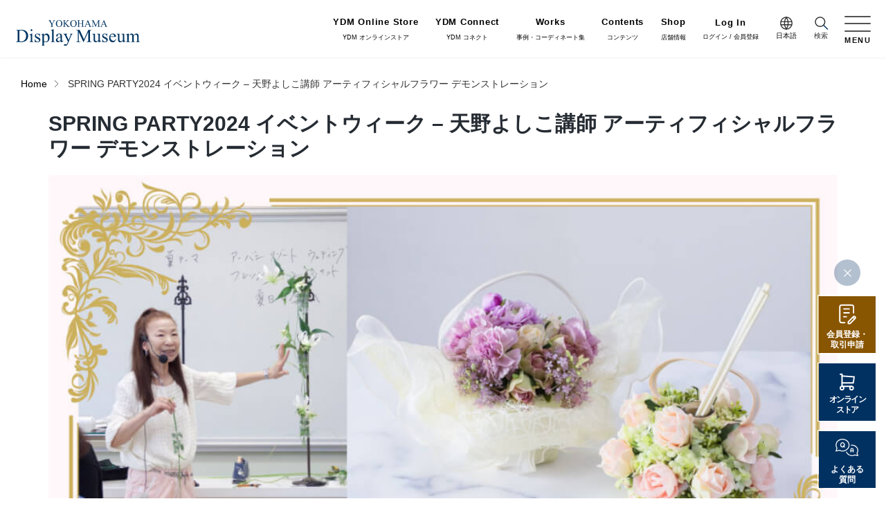

--- FILE ---
content_type: text/html; charset=UTF-8
request_url: https://www.displaymuseum.co.jp/springparty2024-eventweek-day5/
body_size: 55621
content:

<!DOCTYPE HTML>
<html lang="ja">
<head>
<meta http-equiv="Content-Type" content="text/html; charset=utf-8">


<script>
document.addEventListener( 'wpcf7mailsent', function( event ) {
    location = 'https://www.displaymuseum.co.jp/form_thanks/';
}, false );
</script>

	
<!-- Google Tag Manager -->
<script>(function(w,d,s,l,i){w[l]=w[l]||[];w[l].push({'gtm.start':
new Date().getTime(),event:'gtm.js'});var f=d.getElementsByTagName(s)[0],
j=d.createElement(s),dl=l!='dataLayer'?'&l='+l:'';j.async=true;j.src=
'https://www.googletagmanager.com/gtm.js?id='+i+dl;f.parentNode.insertBefore(j,f);
})(window,document,'script','dataLayer','GTM-NZWCF7R');</script>
<!-- End Google Tag Manager -->
	
	
<!-- Google Tag Manager -->
<script>(function(w,d,s,l,i){w[l]=w[l]||[];w[l].push({'gtm.start':
new Date().getTime(),event:'gtm.js'});var f=d.getElementsByTagName(s)[0],
j=d.createElement(s),dl=l!='dataLayer'?'&l='+l:'';j.async=true;j.src=
'https://www.googletagmanager.com/gtm.js?id='+i+dl;f.parentNode.insertBefore(j,f);
})(window,document,'script','dataLayer','GTM-PHB4LJJ');</script>
<!-- End Google Tag Manager -->	

	
<!-- Pinterest Tag -->
<script>
!function(e){if(!window.pintrk){window.pintrk = function () {
window.pintrk.queue.push(Array.prototype.slice.call(arguments))};var
  n=window.pintrk;n.queue=[],n.version="3.0";var
  t=document.createElement("script");t.async=!0,t.src=e;var
  r=document.getElementsByTagName("script")[0];
  r.parentNode.insertBefore(t,r)}}("https://s.pinimg.com/ct/core.js");
pintrk('load', '2613032184343', {em: '<user_email_address>'});
pintrk('page');
</script>
<noscript>
<img height="1" width="1" style="display:none;" alt=""
  src="https://ct.pinterest.com/v3/?event=init&tid=2613032184343&pd[em]=<hashed_email_address>&noscript=1" />
</noscript>
<!-- end Pinterest Tag -->
	
	

<script>
(function(i,s,o,g,r,a,m){i['GoogleAnalyticsObject']=r;i[r]=i[r]||function(){
  (i[r].q=i[r].q||[]).push(arguments)},i[r].l=1*new Date();a=s.createElement(o),
m=s.getElementsByTagName(o)[0];a.async=1;a.src=g;m.parentNode.insertBefore(a,m)
})(window,document,'script','https://www.google-analytics.com/analytics.js','ga');
  ga('create', 'UA-3756503-2', 'auto');
  ga('send', 'pageview');
</script>

<meta name="viewport" content="width=device-width, initial-scale=1.0">
<meta http-equiv="X-UA-Compatible" content="IE=edge">
<meta name="format-detection" content="telephone=no">

<link rel="icon" type="image/svg+xml" href="/favicon.svg">
<link rel="shortcut icon" href="/favicon.ico">
<link rel="apple-touch-icon" href="/apple-touch-icon.png">
<link rel="icon" type="image/png" href="/android-chrome-256x256.png">
<link href="/css/base.css" rel="stylesheet" type="text/css">
<link href="/css/style.css?20250723" rel="stylesheet" type="text/css">
<link href="//code.jquery.com/ui/1.12.1/themes/base/jquery-ui.css" rel="stylesheet" type="text/css">
<script>
document.addEventListener( 'wpcf7mailsent', function( event ) {
    location = 'https://www.displaymuseum.co.jp/form_thanks/';
}, false );
</script>
<title>SPRING PARTY2024 イベントウィーク – 天野よしこ講師 アーティフィシャルフラワー デモンストレーション » 横浜ディスプレイミュージアム | アーティフィシャルフラワー・造花の販売・卸販売</title>

		<!-- All in One SEO 4.8.1.1 - aioseo.com -->
	<meta name="description" content="～ハートフルな Mother&#039;s Day～ 愛でる贈物 実用性のある装飾的な器 いろいろな形の器を 様々な素材" />
	<meta name="robots" content="max-image-preview:large" />
	<meta name="google-site-verification" content="-S-0CIefgedRr8THLLBG8ypyeBu8JgZQAesVvOHUzNw" />
	<meta name="p:domain_verify" content="827dbe7c4ef98b6026fb28d7f2fbd9fb" />
	<link rel="canonical" href="https://www.displaymuseum.co.jp/springparty2024-eventweek-day5/" />
	<meta name="generator" content="All in One SEO (AIOSEO) 4.8.1.1" />

		<!-- Google tag (gtag.js) -->
<script async src="https://www.googletagmanager.com/gtag/js?id=G-T6JSWLF1ZM"></script>
<script>
  window.dataLayer = window.dataLayer || [];
  function gtag(){dataLayer.push(arguments);}
  gtag('js', new Date());

  gtag('config', 'G-T6JSWLF1ZM');
</script>
		<meta property="og:locale" content="ja_JP" />
		<meta property="og:site_name" content="横浜ディスプレイミュージアム | アーティフィシャルフラワー・造花の販売・卸販売 » 国内最大級のディスプレイアイテム・造花（アーティフィシャルフラワー）卸売SHOP" />
		<meta property="og:type" content="article" />
		<meta property="og:title" content="SPRING PARTY2024 イベントウィーク – 天野よしこ講師 アーティフィシャルフラワー デモンストレーション » 横浜ディスプレイミュージアム | アーティフィシャルフラワー・造花の販売・卸販売" />
		<meta property="og:description" content="～ハートフルな Mother&#039;s Day～ 愛でる贈物 実用性のある装飾的な器 いろいろな形の器を 様々な素材" />
		<meta property="og:url" content="https://www.displaymuseum.co.jp/springparty2024-eventweek-day5/" />
		<meta property="article:published_time" content="2024-01-29T06:04:41+00:00" />
		<meta property="article:modified_time" content="2024-03-14T06:26:25+00:00" />
		<meta property="article:publisher" content="https://www.facebook.com/yokohamadisplaymuseum/?locale=ja_JP" />
		<meta name="twitter:card" content="summary_large_image" />
		<meta name="twitter:site" content="@DisplayMuseum" />
		<meta name="twitter:title" content="SPRING PARTY2024 イベントウィーク – 天野よしこ講師 アーティフィシャルフラワー デモンストレーション » 横浜ディスプレイミュージアム | アーティフィシャルフラワー・造花の販売・卸販売" />
		<meta name="twitter:description" content="～ハートフルな Mother&#039;s Day～ 愛でる贈物 実用性のある装飾的な器 いろいろな形の器を 様々な素材" />
		<meta name="twitter:creator" content="@DisplayMuseum" />
		<script type="application/ld+json" class="aioseo-schema">
			{"@context":"https:\/\/schema.org","@graph":[{"@type":"BreadcrumbList","@id":"https:\/\/www.displaymuseum.co.jp\/springparty2024-eventweek-day5\/#breadcrumblist","itemListElement":[{"@type":"ListItem","@id":"https:\/\/www.displaymuseum.co.jp\/#listItem","position":1,"name":"\u5bb6","item":"https:\/\/www.displaymuseum.co.jp\/","nextItem":{"@type":"ListItem","@id":"https:\/\/www.displaymuseum.co.jp\/springparty2024-eventweek-day5\/#listItem","name":"SPRING PARTY2024 \u30a4\u30d9\u30f3\u30c8\u30a6\u30a3\u30fc\u30af - \u5929\u91ce\u3088\u3057\u3053\u8b1b\u5e2b \u30a2\u30fc\u30c6\u30a3\u30d5\u30a3\u30b7\u30e3\u30eb\u30d5\u30e9\u30ef\u30fc \u30c7\u30e2\u30f3\u30b9\u30c8\u30ec\u30fc\u30b7\u30e7\u30f3"}},{"@type":"ListItem","@id":"https:\/\/www.displaymuseum.co.jp\/springparty2024-eventweek-day5\/#listItem","position":2,"name":"SPRING PARTY2024 \u30a4\u30d9\u30f3\u30c8\u30a6\u30a3\u30fc\u30af - \u5929\u91ce\u3088\u3057\u3053\u8b1b\u5e2b \u30a2\u30fc\u30c6\u30a3\u30d5\u30a3\u30b7\u30e3\u30eb\u30d5\u30e9\u30ef\u30fc \u30c7\u30e2\u30f3\u30b9\u30c8\u30ec\u30fc\u30b7\u30e7\u30f3","previousItem":{"@type":"ListItem","@id":"https:\/\/www.displaymuseum.co.jp\/#listItem","name":"\u5bb6"}}]},{"@type":"Organization","@id":"https:\/\/www.displaymuseum.co.jp\/#organization","name":"\u682a\u5f0f\u4f1a\u793e\u30dd\u30d4\u30fc","description":"\u56fd\u5185\u6700\u5927\u7d1a\u306e\u30c7\u30a3\u30b9\u30d7\u30ec\u30a4\u30a2\u30a4\u30c6\u30e0\u30fb\u9020\u82b1\uff08\u30a2\u30fc\u30c6\u30a3\u30d5\u30a3\u30b7\u30e3\u30eb\u30d5\u30e9\u30ef\u30fc\uff09\u5378\u58f2SHOP","url":"https:\/\/www.displaymuseum.co.jp\/","sameAs":["https:\/\/www.facebook.com\/yokohamadisplaymuseum\/?locale=ja_JP","https:\/\/twitter.com\/DisplayMuseum","https:\/\/www.instagram.com\/yokohamadisplaymuseum\/","https:\/\/www.youtube.com\/user\/nagatanipoppy"]},{"@type":"WebPage","@id":"https:\/\/www.displaymuseum.co.jp\/springparty2024-eventweek-day5\/#webpage","url":"https:\/\/www.displaymuseum.co.jp\/springparty2024-eventweek-day5\/","name":"SPRING PARTY2024 \u30a4\u30d9\u30f3\u30c8\u30a6\u30a3\u30fc\u30af \u2013 \u5929\u91ce\u3088\u3057\u3053\u8b1b\u5e2b \u30a2\u30fc\u30c6\u30a3\u30d5\u30a3\u30b7\u30e3\u30eb\u30d5\u30e9\u30ef\u30fc \u30c7\u30e2\u30f3\u30b9\u30c8\u30ec\u30fc\u30b7\u30e7\u30f3 \u00bb \u6a2a\u6d5c\u30c7\u30a3\u30b9\u30d7\u30ec\u30a4\u30df\u30e5\u30fc\u30b8\u30a2\u30e0 | \u30a2\u30fc\u30c6\u30a3\u30d5\u30a3\u30b7\u30e3\u30eb\u30d5\u30e9\u30ef\u30fc\u30fb\u9020\u82b1\u306e\u8ca9\u58f2\u30fb\u5378\u8ca9\u58f2","description":"\uff5e\u30cf\u30fc\u30c8\u30d5\u30eb\u306a Mother's Day\uff5e \u611b\u3067\u308b\u8d08\u7269 \u5b9f\u7528\u6027\u306e\u3042\u308b\u88c5\u98fe\u7684\u306a\u5668 \u3044\u308d\u3044\u308d\u306a\u5f62\u306e\u5668\u3092 \u69d8\u3005\u306a\u7d20\u6750","inLanguage":"ja","isPartOf":{"@id":"https:\/\/www.displaymuseum.co.jp\/#website"},"breadcrumb":{"@id":"https:\/\/www.displaymuseum.co.jp\/springparty2024-eventweek-day5\/#breadcrumblist"},"datePublished":"2024-01-29T15:04:41+09:00","dateModified":"2024-03-14T15:26:25+09:00"},{"@type":"WebSite","@id":"https:\/\/www.displaymuseum.co.jp\/#website","url":"https:\/\/www.displaymuseum.co.jp\/","name":"\u6a2a\u6d5c\u30c7\u30a3\u30b9\u30d7\u30ec\u30a4\u30df\u30e5\u30fc\u30b8\u30a2\u30e0 | \u30a2\u30fc\u30c6\u30a3\u30d5\u30a3\u30b7\u30e3\u30eb\u30d5\u30e9\u30ef\u30fc\u30fb\u9020\u82b1\u306e\u8ca9\u58f2\u30fb\u5378\u554f\u5c4b","alternateName":"YOKOHAMA Display Museum","description":"\u56fd\u5185\u6700\u5927\u7d1a\u306e\u30c7\u30a3\u30b9\u30d7\u30ec\u30a4\u30a2\u30a4\u30c6\u30e0\u30fb\u9020\u82b1\uff08\u30a2\u30fc\u30c6\u30a3\u30d5\u30a3\u30b7\u30e3\u30eb\u30d5\u30e9\u30ef\u30fc\uff09\u5378\u58f2SHOP","inLanguage":"ja","publisher":{"@id":"https:\/\/www.displaymuseum.co.jp\/#organization"}}]}
		</script>
		<!-- All in One SEO -->

<link rel="alternate" title="oEmbed (JSON)" type="application/json+oembed" href="https://www.displaymuseum.co.jp/wp-json/oembed/1.0/embed?url=https%3A%2F%2Fwww.displaymuseum.co.jp%2Fspringparty2024-eventweek-day5%2F" />
<style id='wp-img-auto-sizes-contain-inline-css' type='text/css'>
img:is([sizes=auto i],[sizes^="auto," i]){contain-intrinsic-size:3000px 1500px}
/*# sourceURL=wp-img-auto-sizes-contain-inline-css */
</style>
<style id='wp-emoji-styles-inline-css' type='text/css'>

	img.wp-smiley, img.emoji {
		display: inline !important;
		border: none !important;
		box-shadow: none !important;
		height: 1em !important;
		width: 1em !important;
		margin: 0 0.07em !important;
		vertical-align: -0.1em !important;
		background: none !important;
		padding: 0 !important;
	}
/*# sourceURL=wp-emoji-styles-inline-css */
</style>
<style id='wp-block-library-inline-css' type='text/css'>
:root{--wp-block-synced-color:#7a00df;--wp-block-synced-color--rgb:122,0,223;--wp-bound-block-color:var(--wp-block-synced-color);--wp-editor-canvas-background:#ddd;--wp-admin-theme-color:#007cba;--wp-admin-theme-color--rgb:0,124,186;--wp-admin-theme-color-darker-10:#006ba1;--wp-admin-theme-color-darker-10--rgb:0,107,160.5;--wp-admin-theme-color-darker-20:#005a87;--wp-admin-theme-color-darker-20--rgb:0,90,135;--wp-admin-border-width-focus:2px}@media (min-resolution:192dpi){:root{--wp-admin-border-width-focus:1.5px}}.wp-element-button{cursor:pointer}:root .has-very-light-gray-background-color{background-color:#eee}:root .has-very-dark-gray-background-color{background-color:#313131}:root .has-very-light-gray-color{color:#eee}:root .has-very-dark-gray-color{color:#313131}:root .has-vivid-green-cyan-to-vivid-cyan-blue-gradient-background{background:linear-gradient(135deg,#00d084,#0693e3)}:root .has-purple-crush-gradient-background{background:linear-gradient(135deg,#34e2e4,#4721fb 50%,#ab1dfe)}:root .has-hazy-dawn-gradient-background{background:linear-gradient(135deg,#faaca8,#dad0ec)}:root .has-subdued-olive-gradient-background{background:linear-gradient(135deg,#fafae1,#67a671)}:root .has-atomic-cream-gradient-background{background:linear-gradient(135deg,#fdd79a,#004a59)}:root .has-nightshade-gradient-background{background:linear-gradient(135deg,#330968,#31cdcf)}:root .has-midnight-gradient-background{background:linear-gradient(135deg,#020381,#2874fc)}:root{--wp--preset--font-size--normal:16px;--wp--preset--font-size--huge:42px}.has-regular-font-size{font-size:1em}.has-larger-font-size{font-size:2.625em}.has-normal-font-size{font-size:var(--wp--preset--font-size--normal)}.has-huge-font-size{font-size:var(--wp--preset--font-size--huge)}.has-text-align-center{text-align:center}.has-text-align-left{text-align:left}.has-text-align-right{text-align:right}.has-fit-text{white-space:nowrap!important}#end-resizable-editor-section{display:none}.aligncenter{clear:both}.items-justified-left{justify-content:flex-start}.items-justified-center{justify-content:center}.items-justified-right{justify-content:flex-end}.items-justified-space-between{justify-content:space-between}.screen-reader-text{border:0;clip-path:inset(50%);height:1px;margin:-1px;overflow:hidden;padding:0;position:absolute;width:1px;word-wrap:normal!important}.screen-reader-text:focus{background-color:#ddd;clip-path:none;color:#444;display:block;font-size:1em;height:auto;left:5px;line-height:normal;padding:15px 23px 14px;text-decoration:none;top:5px;width:auto;z-index:100000}html :where(.has-border-color){border-style:solid}html :where([style*=border-top-color]){border-top-style:solid}html :where([style*=border-right-color]){border-right-style:solid}html :where([style*=border-bottom-color]){border-bottom-style:solid}html :where([style*=border-left-color]){border-left-style:solid}html :where([style*=border-width]){border-style:solid}html :where([style*=border-top-width]){border-top-style:solid}html :where([style*=border-right-width]){border-right-style:solid}html :where([style*=border-bottom-width]){border-bottom-style:solid}html :where([style*=border-left-width]){border-left-style:solid}html :where(img[class*=wp-image-]){height:auto;max-width:100%}:where(figure){margin:0 0 1em}html :where(.is-position-sticky){--wp-admin--admin-bar--position-offset:var(--wp-admin--admin-bar--height,0px)}@media screen and (max-width:600px){html :where(.is-position-sticky){--wp-admin--admin-bar--position-offset:0px}}

/*# sourceURL=wp-block-library-inline-css */
</style><style id='global-styles-inline-css' type='text/css'>
:root{--wp--preset--aspect-ratio--square: 1;--wp--preset--aspect-ratio--4-3: 4/3;--wp--preset--aspect-ratio--3-4: 3/4;--wp--preset--aspect-ratio--3-2: 3/2;--wp--preset--aspect-ratio--2-3: 2/3;--wp--preset--aspect-ratio--16-9: 16/9;--wp--preset--aspect-ratio--9-16: 9/16;--wp--preset--color--black: #000000;--wp--preset--color--cyan-bluish-gray: #abb8c3;--wp--preset--color--white: #ffffff;--wp--preset--color--pale-pink: #f78da7;--wp--preset--color--vivid-red: #cf2e2e;--wp--preset--color--luminous-vivid-orange: #ff6900;--wp--preset--color--luminous-vivid-amber: #fcb900;--wp--preset--color--light-green-cyan: #7bdcb5;--wp--preset--color--vivid-green-cyan: #00d084;--wp--preset--color--pale-cyan-blue: #8ed1fc;--wp--preset--color--vivid-cyan-blue: #0693e3;--wp--preset--color--vivid-purple: #9b51e0;--wp--preset--gradient--vivid-cyan-blue-to-vivid-purple: linear-gradient(135deg,rgb(6,147,227) 0%,rgb(155,81,224) 100%);--wp--preset--gradient--light-green-cyan-to-vivid-green-cyan: linear-gradient(135deg,rgb(122,220,180) 0%,rgb(0,208,130) 100%);--wp--preset--gradient--luminous-vivid-amber-to-luminous-vivid-orange: linear-gradient(135deg,rgb(252,185,0) 0%,rgb(255,105,0) 100%);--wp--preset--gradient--luminous-vivid-orange-to-vivid-red: linear-gradient(135deg,rgb(255,105,0) 0%,rgb(207,46,46) 100%);--wp--preset--gradient--very-light-gray-to-cyan-bluish-gray: linear-gradient(135deg,rgb(238,238,238) 0%,rgb(169,184,195) 100%);--wp--preset--gradient--cool-to-warm-spectrum: linear-gradient(135deg,rgb(74,234,220) 0%,rgb(151,120,209) 20%,rgb(207,42,186) 40%,rgb(238,44,130) 60%,rgb(251,105,98) 80%,rgb(254,248,76) 100%);--wp--preset--gradient--blush-light-purple: linear-gradient(135deg,rgb(255,206,236) 0%,rgb(152,150,240) 100%);--wp--preset--gradient--blush-bordeaux: linear-gradient(135deg,rgb(254,205,165) 0%,rgb(254,45,45) 50%,rgb(107,0,62) 100%);--wp--preset--gradient--luminous-dusk: linear-gradient(135deg,rgb(255,203,112) 0%,rgb(199,81,192) 50%,rgb(65,88,208) 100%);--wp--preset--gradient--pale-ocean: linear-gradient(135deg,rgb(255,245,203) 0%,rgb(182,227,212) 50%,rgb(51,167,181) 100%);--wp--preset--gradient--electric-grass: linear-gradient(135deg,rgb(202,248,128) 0%,rgb(113,206,126) 100%);--wp--preset--gradient--midnight: linear-gradient(135deg,rgb(2,3,129) 0%,rgb(40,116,252) 100%);--wp--preset--font-size--small: 13px;--wp--preset--font-size--medium: 20px;--wp--preset--font-size--large: 36px;--wp--preset--font-size--x-large: 42px;--wp--preset--spacing--20: 0.44rem;--wp--preset--spacing--30: 0.67rem;--wp--preset--spacing--40: 1rem;--wp--preset--spacing--50: 1.5rem;--wp--preset--spacing--60: 2.25rem;--wp--preset--spacing--70: 3.38rem;--wp--preset--spacing--80: 5.06rem;--wp--preset--shadow--natural: 6px 6px 9px rgba(0, 0, 0, 0.2);--wp--preset--shadow--deep: 12px 12px 50px rgba(0, 0, 0, 0.4);--wp--preset--shadow--sharp: 6px 6px 0px rgba(0, 0, 0, 0.2);--wp--preset--shadow--outlined: 6px 6px 0px -3px rgb(255, 255, 255), 6px 6px rgb(0, 0, 0);--wp--preset--shadow--crisp: 6px 6px 0px rgb(0, 0, 0);}:where(.is-layout-flex){gap: 0.5em;}:where(.is-layout-grid){gap: 0.5em;}body .is-layout-flex{display: flex;}.is-layout-flex{flex-wrap: wrap;align-items: center;}.is-layout-flex > :is(*, div){margin: 0;}body .is-layout-grid{display: grid;}.is-layout-grid > :is(*, div){margin: 0;}:where(.wp-block-columns.is-layout-flex){gap: 2em;}:where(.wp-block-columns.is-layout-grid){gap: 2em;}:where(.wp-block-post-template.is-layout-flex){gap: 1.25em;}:where(.wp-block-post-template.is-layout-grid){gap: 1.25em;}.has-black-color{color: var(--wp--preset--color--black) !important;}.has-cyan-bluish-gray-color{color: var(--wp--preset--color--cyan-bluish-gray) !important;}.has-white-color{color: var(--wp--preset--color--white) !important;}.has-pale-pink-color{color: var(--wp--preset--color--pale-pink) !important;}.has-vivid-red-color{color: var(--wp--preset--color--vivid-red) !important;}.has-luminous-vivid-orange-color{color: var(--wp--preset--color--luminous-vivid-orange) !important;}.has-luminous-vivid-amber-color{color: var(--wp--preset--color--luminous-vivid-amber) !important;}.has-light-green-cyan-color{color: var(--wp--preset--color--light-green-cyan) !important;}.has-vivid-green-cyan-color{color: var(--wp--preset--color--vivid-green-cyan) !important;}.has-pale-cyan-blue-color{color: var(--wp--preset--color--pale-cyan-blue) !important;}.has-vivid-cyan-blue-color{color: var(--wp--preset--color--vivid-cyan-blue) !important;}.has-vivid-purple-color{color: var(--wp--preset--color--vivid-purple) !important;}.has-black-background-color{background-color: var(--wp--preset--color--black) !important;}.has-cyan-bluish-gray-background-color{background-color: var(--wp--preset--color--cyan-bluish-gray) !important;}.has-white-background-color{background-color: var(--wp--preset--color--white) !important;}.has-pale-pink-background-color{background-color: var(--wp--preset--color--pale-pink) !important;}.has-vivid-red-background-color{background-color: var(--wp--preset--color--vivid-red) !important;}.has-luminous-vivid-orange-background-color{background-color: var(--wp--preset--color--luminous-vivid-orange) !important;}.has-luminous-vivid-amber-background-color{background-color: var(--wp--preset--color--luminous-vivid-amber) !important;}.has-light-green-cyan-background-color{background-color: var(--wp--preset--color--light-green-cyan) !important;}.has-vivid-green-cyan-background-color{background-color: var(--wp--preset--color--vivid-green-cyan) !important;}.has-pale-cyan-blue-background-color{background-color: var(--wp--preset--color--pale-cyan-blue) !important;}.has-vivid-cyan-blue-background-color{background-color: var(--wp--preset--color--vivid-cyan-blue) !important;}.has-vivid-purple-background-color{background-color: var(--wp--preset--color--vivid-purple) !important;}.has-black-border-color{border-color: var(--wp--preset--color--black) !important;}.has-cyan-bluish-gray-border-color{border-color: var(--wp--preset--color--cyan-bluish-gray) !important;}.has-white-border-color{border-color: var(--wp--preset--color--white) !important;}.has-pale-pink-border-color{border-color: var(--wp--preset--color--pale-pink) !important;}.has-vivid-red-border-color{border-color: var(--wp--preset--color--vivid-red) !important;}.has-luminous-vivid-orange-border-color{border-color: var(--wp--preset--color--luminous-vivid-orange) !important;}.has-luminous-vivid-amber-border-color{border-color: var(--wp--preset--color--luminous-vivid-amber) !important;}.has-light-green-cyan-border-color{border-color: var(--wp--preset--color--light-green-cyan) !important;}.has-vivid-green-cyan-border-color{border-color: var(--wp--preset--color--vivid-green-cyan) !important;}.has-pale-cyan-blue-border-color{border-color: var(--wp--preset--color--pale-cyan-blue) !important;}.has-vivid-cyan-blue-border-color{border-color: var(--wp--preset--color--vivid-cyan-blue) !important;}.has-vivid-purple-border-color{border-color: var(--wp--preset--color--vivid-purple) !important;}.has-vivid-cyan-blue-to-vivid-purple-gradient-background{background: var(--wp--preset--gradient--vivid-cyan-blue-to-vivid-purple) !important;}.has-light-green-cyan-to-vivid-green-cyan-gradient-background{background: var(--wp--preset--gradient--light-green-cyan-to-vivid-green-cyan) !important;}.has-luminous-vivid-amber-to-luminous-vivid-orange-gradient-background{background: var(--wp--preset--gradient--luminous-vivid-amber-to-luminous-vivid-orange) !important;}.has-luminous-vivid-orange-to-vivid-red-gradient-background{background: var(--wp--preset--gradient--luminous-vivid-orange-to-vivid-red) !important;}.has-very-light-gray-to-cyan-bluish-gray-gradient-background{background: var(--wp--preset--gradient--very-light-gray-to-cyan-bluish-gray) !important;}.has-cool-to-warm-spectrum-gradient-background{background: var(--wp--preset--gradient--cool-to-warm-spectrum) !important;}.has-blush-light-purple-gradient-background{background: var(--wp--preset--gradient--blush-light-purple) !important;}.has-blush-bordeaux-gradient-background{background: var(--wp--preset--gradient--blush-bordeaux) !important;}.has-luminous-dusk-gradient-background{background: var(--wp--preset--gradient--luminous-dusk) !important;}.has-pale-ocean-gradient-background{background: var(--wp--preset--gradient--pale-ocean) !important;}.has-electric-grass-gradient-background{background: var(--wp--preset--gradient--electric-grass) !important;}.has-midnight-gradient-background{background: var(--wp--preset--gradient--midnight) !important;}.has-small-font-size{font-size: var(--wp--preset--font-size--small) !important;}.has-medium-font-size{font-size: var(--wp--preset--font-size--medium) !important;}.has-large-font-size{font-size: var(--wp--preset--font-size--large) !important;}.has-x-large-font-size{font-size: var(--wp--preset--font-size--x-large) !important;}
/*# sourceURL=global-styles-inline-css */
</style>

<style id='classic-theme-styles-inline-css' type='text/css'>
/*! This file is auto-generated */
.wp-block-button__link{color:#fff;background-color:#32373c;border-radius:9999px;box-shadow:none;text-decoration:none;padding:calc(.667em + 2px) calc(1.333em + 2px);font-size:1.125em}.wp-block-file__button{background:#32373c;color:#fff;text-decoration:none}
/*# sourceURL=/wp-includes/css/classic-themes.min.css */
</style>
<link rel='stylesheet' id='wp-components-css' href='https://www.displaymuseum.co.jp/ydmwp/wp-includes/css/dist/components/style.min.css?ver=6.9' type='text/css' media='all' />
<link rel='stylesheet' id='wp-preferences-css' href='https://www.displaymuseum.co.jp/ydmwp/wp-includes/css/dist/preferences/style.min.css?ver=6.9' type='text/css' media='all' />
<link rel='stylesheet' id='wp-block-editor-css' href='https://www.displaymuseum.co.jp/ydmwp/wp-includes/css/dist/block-editor/style.min.css?ver=6.9' type='text/css' media='all' />
<link rel='stylesheet' id='popup-maker-block-library-style-css' href='https://www.displaymuseum.co.jp/ydmwp/wp-content/plugins/popup-maker/dist/packages/block-library-style.css?ver=dbea705cfafe089d65f1' type='text/css' media='all' />
<style id='akismet-widget-style-inline-css' type='text/css'>

			.a-stats {
				--akismet-color-mid-green: #357b49;
				--akismet-color-white: #fff;
				--akismet-color-light-grey: #f6f7f7;

				max-width: 350px;
				width: auto;
			}

			.a-stats * {
				all: unset;
				box-sizing: border-box;
			}

			.a-stats strong {
				font-weight: 600;
			}

			.a-stats a.a-stats__link,
			.a-stats a.a-stats__link:visited,
			.a-stats a.a-stats__link:active {
				background: var(--akismet-color-mid-green);
				border: none;
				box-shadow: none;
				border-radius: 8px;
				color: var(--akismet-color-white);
				cursor: pointer;
				display: block;
				font-family: -apple-system, BlinkMacSystemFont, 'Segoe UI', 'Roboto', 'Oxygen-Sans', 'Ubuntu', 'Cantarell', 'Helvetica Neue', sans-serif;
				font-weight: 500;
				padding: 12px;
				text-align: center;
				text-decoration: none;
				transition: all 0.2s ease;
			}

			/* Extra specificity to deal with TwentyTwentyOne focus style */
			.widget .a-stats a.a-stats__link:focus {
				background: var(--akismet-color-mid-green);
				color: var(--akismet-color-white);
				text-decoration: none;
			}

			.a-stats a.a-stats__link:hover {
				filter: brightness(110%);
				box-shadow: 0 4px 12px rgba(0, 0, 0, 0.06), 0 0 2px rgba(0, 0, 0, 0.16);
			}

			.a-stats .count {
				color: var(--akismet-color-white);
				display: block;
				font-size: 1.5em;
				line-height: 1.4;
				padding: 0 13px;
				white-space: nowrap;
			}
		
/*# sourceURL=akismet-widget-style-inline-css */
</style>
<link rel='stylesheet' id='popup-maker-site-css' href='//www.displaymuseum.co.jp/ydmwp/wp-content/uploads/pum/pum-site-styles.css?generated=1766710534&#038;ver=1.21.5' type='text/css' media='all' />
<link rel="https://api.w.org/" href="https://www.displaymuseum.co.jp/wp-json/" /><link rel="alternate" title="JSON" type="application/json" href="https://www.displaymuseum.co.jp/wp-json/wp/v2/pages/44048" /><link rel="EditURI" type="application/rsd+xml" title="RSD" href="https://www.displaymuseum.co.jp/ydmwp/xmlrpc.php?rsd" />
<meta name="generator" content="WordPress 6.9" />
<link rel='shortlink' href='https://www.displaymuseum.co.jp/?p=44048' />
<link rel="icon" href="https://www.displaymuseum.co.jp/ydmwp/wp-content/uploads/2024/03/cropped-1710735089-32x32.jpg" sizes="32x32" />
<link rel="icon" href="https://www.displaymuseum.co.jp/ydmwp/wp-content/uploads/2024/03/cropped-1710735089-192x192.jpg" sizes="192x192" />
<link rel="apple-touch-icon" href="https://www.displaymuseum.co.jp/ydmwp/wp-content/uploads/2024/03/cropped-1710735089-180x180.jpg" />
<meta name="msapplication-TileImage" content="https://www.displaymuseum.co.jp/ydmwp/wp-content/uploads/2024/03/cropped-1710735089-270x270.jpg" />
</head>

<body>

<script src="https://form.qualva.com/qtag?id=6676"></script> 

<!-- Google Tag Manager (noscript) -->
<noscript><iframe src="https://www.googletagmanager.com/ns.html?id=GTM-NZWCF7R"
height="0" width="0" style="display:none;visibility:hidden"></iframe></noscript>
<!-- End Google Tag Manager (noscript) -->	
	
<!-- Google Tag Manager (noscript) -->
<noscript><iframe src="https://www.googletagmanager.com/ns.html?id=GTM-PHB4LJJ"
height="0" width="0" style="display:none;visibility:hidden"></iframe></noscript>
<!-- End Google Tag Manager (noscript) -->
	
	
	
	
<header>
  <p id="logo"><a href="/"><img src="/images/common/logo.svg" alt="YOKOHAMA Display Museum"></a></p>

<nav id="headNav"><!--テーマヘッダー header.php-->
  <ul>
    <li class="pc before">
      <a href="https://order.displaymuseum.co.jp/shop/"><strong>YDM Online Store</strong>YDM オンラインストア</a>
      <div class="submenu">
        <ul>
          <li class="pc">
            <a href="https://order.displaymuseum.co.jp/shop/c/c10/">
              <figure><div class="enlargeImg"><img src="https://order.displaymuseum.co.jp/img/category/header/artificial-flower.jpg" alt="定番造花フラワー（素材）"></div></figure>
              <span>造花（アーティフィシャルフラワー）</span>
            </a>
          </li>
          <li class="pc">
            <a href="https://order.displaymuseum.co.jp/shop/c/c1040/">
              <figure><div class="enlargeImg"><img src="https://order.displaymuseum.co.jp/img/category/header/fake-green.jpg" alt="定番造花フラワー（素材）"></div></figure>
              <span>フェイクグリーン</span>
            </a>
          </li>
          <li class="pc">
            <a href="https://order.displaymuseum.co.jp/shop/c/c1050/">
              <figure><div class="enlargeImg"><img src="https://order.displaymuseum.co.jp/img/category/header/interior-green.jpg" alt="定番造花フラワー（素材）"></div></figure>
              <span>インテリアグリーン（鉢物・樹木）
              </span>
            </a>
          </li>
			

          <li class="pc">
            <a href="https://order.displaymuseum.co.jp/shop/c/c16/">
              <figure><div class="enlargeImg"><img src="https://order.displaymuseum.co.jp/img/category/header/sement.jpg" alt="樹木用鉢"></div></figure>
              <span>樹木用鉢
              </span>
            </a>
          </li>
			
          <li class="pc">
              <a href="https://order.displaymuseum.co.jp/shop/c/cI0/">
                <figure><div class="enlargeImg"><img src="https://order.displaymuseum.co.jp/img/category/header/arrangement.jpg" alt="完成品"></div></figure>
                <span>完成品</span>
              </a>
            </li>
              <li class="pc">
            <a href="https://order.displaymuseum.co.jp/shop/c/c20/">
              <figure><div class="enlargeImg"><img src="https://order.displaymuseum.co.jp/img/category/header/preserved-flower.jpg" alt="プリザーブドフラワー花材"></div></figure>
              <span>プリザーブドフラワー</span>
            </a>
          </li>
          <li class="pc">
            <a href="https://order.displaymuseum.co.jp/shop/c/c30/">
              <figure><div class="enlargeImg"><img src="https://order.displaymuseum.co.jp/img/category/header/dried-flower.jpg" alt="ドライフラワー花材"></div></figure>
              <span>ドライフラワー</span>
            </a>
          </li>
          <li class="pc">
            <a href="https://order.displaymuseum.co.jp/shop/c/c40/">
              <figure><div class="enlargeImg"><img src="https://order.displaymuseum.co.jp/img/category/header/flower-vase.jpg" alt="花器・花瓶"></div></figure>
              <span>フラワーベース・鉢カバー</span>
            </a>
          </li>
          <li class="pc">
            <a href="https://order.displaymuseum.co.jp/shop/c/c50/">
              <figure><div class="enlargeImg"><img src="https://order.displaymuseum.co.jp/img/category/header/flower-materials.jpg" alt="花資材"></div></figure>
              <span>花資材</span>
            </a>
          </li>
          <li class="pc">
            <a href="https://order.displaymuseum.co.jp/shop/c/c60/">
              <figure><div class="enlargeImg"><img src="https://order.displaymuseum.co.jp/img/category/header/ribbon.jpg" alt="定番リボン"></div></figure>
              <span>リボン</span>
            </a>
          </li>
          <li class="pc">
              <a href="https://order.displaymuseum.co.jp/shop/c/c80/">
                <figure><div class="enlargeImg"><img src="https://order.displaymuseum.co.jp/img/category/header/wrapping.jpg" alt="ラッピング・梱包資材"></div></figure>
                <span>ラッピング・梱包資材</span>
              </a>
            </li>
            <li class="pc">
              <a href="https://order.displaymuseum.co.jp/shop/c/cJ0/">
                <figure><div class="enlargeImg"><img src="https://order.displaymuseum.co.jp/img/category/header/coordinate-set.jpg" alt="コーディネートセット"></div></figure>
                <span>コーディネートセット</span>
              </a>
            </li>
            <li class="pc">
              <a href="https://order.displaymuseum.co.jp/shop/c/cC0/">
                <figure><div class="enlargeImg"><img src="https://order.displaymuseum.co.jp/img/category/header/halloween.jpg" alt="ハロウィン雑貨"></div></figure>
                <span>ハロウィン雑貨</span>
              </a>
            </li>
            <li class="pc">
              <a href="https://order.displaymuseum.co.jp/shop/c/cD0/">
                <figure><div class="enlargeImg"><img src="https://order.displaymuseum.co.jp/img/category/header/christmas.jpg" alt="クリスマス雑貨"></div></figure>
                <span>クリスマス雑貨</span>
              </a>
            </li>
            <li class="pc">
              <a href="https://order.displaymuseum.co.jp/shop/c/cE0/">
                <figure><div class="enlargeImg"><img src="https://order.displaymuseum.co.jp/img/category/header/newyear.jpg" alt="正月雑貨"></div></figure>
                <span>正月雑貨</span>
              </a>
            </li>
            <li class="pc">
              <a href="https://order.displaymuseum.co.jp/shop/c/cF0/">
                <figure><div class="enlargeImg"><img src="https://order.displaymuseum.co.jp/img/category/header/sonota.jpg" alt="その他"></div></figure>
                <span>その他</span>
              </a>
            </li>
            <li class="pc">
              <a href="https://order.displaymuseum.co.jp/shop/c/cH0/">
                <figure><div class="enlargeImg"><img src="https://order.displaymuseum.co.jp/img/category/header/outlet-item.jpg" alt="アウトレットアイテム"></div></figure>
                <span>アウトレットアイテム</span>
              </a>
            </li>
            <li class="pc">
              <a href="https://order.displaymuseum.co.jp/shop/c/c90/">
                <figure><div class="enlargeImg"><img src="https://order.displaymuseum.co.jp/img/category/header/decoration-item.jpg" alt="デコレーションアイテム"></div></figure>
                <span>デコレーションアイテム</span>
              </a>
            </li>
            <li class="pc">
              <a href="https://order.displaymuseum.co.jp/shop/c/cK0/">
                <figure><div class="enlargeImg"><img src="https://order.displaymuseum.co.jp/img/category/header/furniture.jpg" alt="家具"></div></figure>
                <span>家具</span>
              </a>
            </li>
            <li class="pc">
              <a href="https://order.displaymuseum.co.jp/shop/c/cL0/">
                <figure><div class="enlargeImg"><img src="https://order.displaymuseum.co.jp/img/category/header/juki.jpg" alt="什器・スタンド・ベース"></div></figure>
                <span>什器・スタンド・ベース</span>
              </a>
            </li>
          </ul>
      </div>
    </li>
    <li class="pc"><a href="/connect/"><strong>YDM Connect</strong>YDM コネクト</a></li>
    <li class="pc"><a href="/search/"><strong>Works</strong>事例・コーディネート集</a></li>
    <li class="pc catSub">
   <a><strong>Contents</strong>コンテンツ</a>
      <div class="submenu">
        <ul>
          <li class="pc">
           <a href="/green/">
              <figure><div class="enlargeImg"><img src="/images/test/green2.jpg" alt="施工・グリーン"></div></figure>
              <span><strong>Green</strong>施工・グリーン</span>
            </a>
          </li>
          <li class="pc">
            <a href="/coordinate/">
              <figure><div class="enlargeImg"><img src="/images/test/cord.jpg" alt="コーディネート"></div></figure>
              <span><strong>Coordinate</strong>コーディネート</span>
            </a>
          </li>
          <li class="pc">
            <a href="/arrangecraft/">
				<figure><div class="enlargeImg"><img src="/images/test/arrange.jpg" alt="フラワーデザイン"></div></figure>
				<span><strong>Flower Design</strong>フラワーデザイン</span>
			  </a>
          </li>
          <li class="pc">
            <a href="/tag-floor-information/">
				<figure><div class="enlargeImg"><img src="/images/test/staffblog.jpg" alt="スタッフブログ"></div></figure>
              <span><strong>Staff blog</strong>スタッフブログ</span>
            </a>
          </li>
        </ul>
      </div>
    </li>
    <li class="pc"><a href="/store/"><strong>Shop</strong>店舗情報</a></li>
    <li class="mypage"><a href="https://order.displaymuseum.co.jp/shop/customer/menu.aspx"><strong>Log In</strong>ログイン / 会員登録</a></li>
      <li class="language">
        <a id="langBtn"><span>日本語</span></a>
        <div class="langMenu">
          <ul>
            <li><a href="/">日本語</a></li>
            <li><a href="/poppy-inc-eng/">English</a></li>
            <li><a href="/poppy-inc-chi/">中文简体</a></li>
          </ul>
        </div>
      </li>
    <li class="search">
      <div id="searchBtn"><span>検索</span></div>
      <form method="get" action="https://order.displaymuseum.co.jp/shop/goods/search.aspx" accept-charset="shift_jis">
        <div class="searchBox"><p><input type="text" name="keyword" class="suggest-search" placeholder="商品検索"><button></button></p></div>
    <input type="hidden" name="search" value="x">
      </form>
    </li>
  </ul>
</nav>

<p id="menuTrigger"><a><span>MENU</span><span class="close">CLOSE</span></a></p>

<nav id="spNav">
  <form>
    <div class="searchBox"><p><input type="text" name="s" placeholder="サイト内検索"><button></button></p></div>
  </form>

  <div class="spNavTitle">ログイン・会員登録</div>
    <ul>
        <li><a href="https://order.displaymuseum.co.jp/shop/customer/menu.aspx">オンラインストア</a></li>
        <li><a href="https://www.displaymuseum.co.jp/connect/login/">YDM Connect</a></li>
        <li><a href="https://www.displaymuseum.co.jp/membership/">会員登録・取引申請</a></li>
    </ul>
  
    <div class="spNavTitle">リンク</div>
    <ul>
        <li><a href="http://www.jdca.jp/" target="_blank">JDCA(ディスプレイスクール)</a></li>
        <li><a href="https://www.displaymuseum.co.jp/store/">店舗情報・営業日</a></li>
        <li><a href="https://www.displaymuseum.co.jp/company/">会社情報</a></li>
        <li><a href="https://www.displaymuseum.co.jp/recruit/">採用情報</a></li>
        <li><a href="https://order.displaymuseum.co.jp/shop/contact/contact.aspx">お問い合わせ</a></li>
        <li><a href="https://www.displaymuseum.co.jp/privacypolicy-html/">プライバシーポリシー</a></li>
    </ul>

  <p class="snsLinks">
    <strong>OFFICIAL SNS</strong>
    <a href="https://www.facebook.com/yokohamadisplaymuseum/" target="_blank"><img src="/images/common/icon-facebookW.svg" alt="facebook"></a>
    <a href="https://www.instagram.com/yokohamadisplaymuseum/" target="_blank"><img src="/images/common/icon-instagramW.svg" alt="instagram"></a>
    <a href="https://twitter.com/DisplayMuseum" target="_blank"><img src="/images/common/x_logo_white.svg" alt="twitter"></a>
  </p>
</nav>

<nav id="iconNav">
    <ul>
      <li class="onlineStore"><a href="https://order.displaymuseum.co.jp">オンラインストア</a></li>
      <li class="connect"><a href="/connect/">YDMコネクト</a></li>
      <li class="coordinate"><a href="/search/">事例・コーディネート</a></li>
      <li class="category"><a class="acd">コンテンツ</a>
        <div class="acd-content">
          <ul>
            <li><a href="/green/">施工・グリーン</a></li>
            <li><a href="/coordinate/">コーディネート</a></li>
            <li><a href="/arrangecraft/">アレンジ・クラフト</a></li>
        <li><a href="/tag-floor-information/">スタッフブログ</a></li>
          </ul>
        </div>
      </li>
      <li class="shop"><a href="https://www.displaymuseum.co.jp//store/">店舗情報</a></li>
    </ul>
</nav>
</header>
<main>
<!--  <nav id="iconNav">
    <ul>
      <li class="item"><a href="/search/">アイテム</a></li>
      <li class="green"><a href="/green/">グリーン</a></li>
      <li class="coordinate"><a href="/coordinate/">コーディネート</a></li>
      <li class="arrangeCraft"><a href="/arrangeCraft/">アレンジ・クラフト</a></li>
      <li class="store"><a href="/store/">店舗情報</a></li>
    </ul>
  </nav>-->
  <div id="breadCrumbs">
    <ul>
      <li><a href="/">Home</a></li>
      <li>SPRING PARTY2024 イベントウィーク &#8211; 天野よしこ講師 アーティフィシャルフラワー デモンストレーション</li>
    </ul>
  </div>

  <div class="wpPage">
    <h1>SPRING PARTY2024 イベントウィーク &#8211; 天野よしこ講師 アーティフィシャルフラワー デモンストレーション</h1>


<div class="mainVisualE">
<div class="mainVisualE__inner"><img decoding="async" src="/ydmwp/wp-content/uploads/2024/02/springparty2024_event_15_nodate-3.jpg" alt="" /></div>
</div>
<div class="text__inner">
<div>
<p class="center" style="font-size: 2.5rem; font-weight: bold; color: #f7748c;">～ハートフルな　Mother&#8217;s Day～
愛でる贈物　実用性のある装飾的な器</p>

<div>
<p class="textM center">いろいろな形の器を　様々な素材で　包み込みました。
ハンドルを添えて　しつらえた花を整えます。
キャンドルスタンド、フレグランス、生花etc
用途と共に　デザインへのスタイリングを併せて
ご提案いたします。</p>

</div>
</div>
<div class="mainVisualD">
<div><img decoding="async" src="/ydmwp/wp-content/uploads/2024/02/springparty2024_event_15_img_1.jpg " alt="" /></div>
&nbsp;
<p class="textM center">天野よしこ講師による過去の公演の様子</p>

</div>
<div>
<table style="margin: 20px auto; max-width: 1000px;">
<tbody>
<tr>
<th style="background-color: #f5f5f5;">講師</th>
<td>天野よしこ</td>
</tr>
<tr>
<th style="background-color: #f5f5f5;">日程</th>
<td>3/15（金）</td>
</tr>
<tr>
<th style="background-color: #f5f5f5;">時間</th>
<td>①10：30～11：50（満員御礼）　②14：00～15：20（満員御礼）　（各回80分）</td>
</tr>
<tr>
<th style="background-color: #f5f5f5;">定員</th>
<td>各回につき40名程度</td>
</tr>
<tr>
<th style="background-color: #f5f5f5;">場所</th>
<td>横浜ディスプレイミュージアム 講習会室</td>
</tr>
<tr>
<th style="background-color: #f5f5f5;">参加費</th>
<td>無料</td>
</tr>
<tr>
<th style="background-color: #f5f5f5;">参加条件</th>
<td>
<p style="color: red;">横浜ディスプレイミュージアム業務会員の方</p>
</td>
</tr>
<tr>
<th style="background-color: #f5f5f5;">参加方法</th>
<td>
<p style="color: red;">下記のお申し込みフォームより必要事項をご入力の上、お申し込みください。</p>
<p style="color: red;">※午前は定員になりましたのでお申込を締切させていただきました。</p>
<p style="color: red;">※午後の回もオンラインでの受付は終了いたしました。（3/14：15時）
<span style="font-weight: bold;">●お申し込み　受付開始：2/26（月） 10：00～
●お申し込みは先着順となります。定員に達し次第受付終了となります。</span></p>
</td>
</tr>
</tbody>
</table>
</div>
<p class="btns"><a class="btn white" href="https://docs.google.com/forms/d/1c1zH6dR8RSJ8zguPYPEca16OdlOr1QRVel6EYFXq17c/edit">アーティフィシャルフラワーデモンストレーション
お申し込みフォーム</a></p>


<hr class="dashed" />
<p class="btns"><a class="btn large" href="/membership/">横浜ディスプレイミュージアム 業務会員登録はこちら</a></p>

</div>  </div>

</main>

<aside>
  <div id="fixBtns">
    <a id="openFixBtn" style="display: block;"></a>
    <div id="fixLinks" style="display: none;">
      <a id="closeFixBtn"></a>
      <a href="/membership/" class="btn form">会員登録・<br>取引申請</a>
      <a href="https://order.displaymuseum.co.jp/shop/" class="btn cart">オンライン<br>ストア</a>
      <a href="/faq/" class="btn chat">よくある<br>質問</a>
    </div>
  </div>
</aside>

<footer>
  <div id="footWrap">
    <p id="footLogo"><img src="/images/common/logo.svg" alt="YOKOHAMA Display Museum"><br></p>

    <div id="footNav">
      <p class="acd">MENU</p>

      <div class="acd-content">
        <ul>
          <li><a href="https://order.displaymuseum.co.jp/shop/customer/menu.aspx">YDMオンラインストアログイン</a></li>
          <li><a href="https://www.displaymuseum.co.jp/connect/login/">YDM Connectログイン</a></li>
          <li><a href="https://order.displaymuseum.co.jp/shop/">YDMオンラインストア</a></li>
          <li><a href="https://www.displaymuseum.co.jp/connect/">YDM Connect</a></li>
          <li><a href="https://www.displaymuseum.co.jp/search/">事例・コーディネート検索</a></li>
          <li><a href="https://www.displaymuseum.co.jp/green/">施工・グリーン</a></li>
          <li><a href="https://www.displaymuseum.co.jp/coordinate/">コーディネート</a></li>
          <li><a href="https://www.displaymuseum.co.jp/arrangecraft/">フラワーデザイン</a></li>
          <li><a href="https://www.displaymuseum.co.jp/tag-floor-information/">スタッフブログ</a></li>
          <li><a href="http://www.jdca.jp/" target="_blank">JDCA(ディスプレイスクール)</a></li>
          <li><a href="https://www.displaymuseum.co.jp/store/">店舗情報・営業日</a></li>
          <li><a href="https://www.displaymuseum.co.jp/company/">会社情報</a></li>
          <li><a href="https://www.displaymuseum.co.jp/recruit/">採用情報</a></li>
          <li><a href="https://order.displaymuseum.co.jp/shop/contact/contact.aspx">お問い合わせ</a></li>
          <li><a href="https://www.displaymuseum.co.jp/privacypolicy-html/">プライバシーポリシー</a></li>
          <!--<li><a href="#">サイトマップ</a></li>-->
        </ul>
      </div>
    </div>

    <p class="snsLinks">
      <strong>OFFICIAL SNS</strong>
      <a href="https://www.facebook.com/yokohamadisplaymuseum/" target="_blank"><img src="/images/common/icon-facebook.svg" alt="facebook"></a>
      <a href="https://www.instagram.com/yokohamadisplaymuseum/" target="_blank"><img src="/images/common/icon-instagram.svg" alt="instagram"></a>
      <a href="https://twitter.com/DisplayMuseum" target="_blank"><img src="/images/common/x_logo_black.svg" alt="x" class="footXicon"></a>
    </p>

    <p id="copy">&copy; poppy Inc.</p>
  </div>
<script type="speculationrules">
{"prefetch":[{"source":"document","where":{"and":[{"href_matches":"/*"},{"not":{"href_matches":["/ydmwp/wp-*.php","/ydmwp/wp-admin/*","/ydmwp/wp-content/uploads/*","/ydmwp/wp-content/*","/ydmwp/wp-content/plugins/*","/ydmwp/wp-content/themes/YDM/*","/*\\?(.+)"]}},{"not":{"selector_matches":"a[rel~=\"nofollow\"]"}},{"not":{"selector_matches":".no-prefetch, .no-prefetch a"}}]},"eagerness":"conservative"}]}
</script>
<div 
	id="pum-25731" 
	role="dialog" 
	aria-modal="false"
	class="pum pum-overlay pum-theme-25719 pum-theme-default-theme popmake-overlay pum-overlay-disabled click_open" 
	data-popmake="{&quot;id&quot;:25731,&quot;slug&quot;:&quot;ydm%e3%82%aa%e3%83%b3%e3%83%a9%e3%82%a4%e3%83%b3%e3%82%b9%e3%83%88%e3%82%a2-1000%e5%86%86%e3%82%af%e3%83%bc%e3%83%9d%e3%83%b3&quot;,&quot;theme_id&quot;:25719,&quot;cookies&quot;:[{&quot;event&quot;:&quot;on_popup_close&quot;,&quot;settings&quot;:{&quot;name&quot;:&quot;pum-25731&quot;,&quot;time&quot;:&quot;1 week&quot;,&quot;path&quot;:true}}],&quot;triggers&quot;:[{&quot;type&quot;:&quot;click_open&quot;,&quot;settings&quot;:{&quot;extra_selectors&quot;:&quot;&quot;,&quot;cookie_name&quot;:null}}],&quot;mobile_disabled&quot;:null,&quot;tablet_disabled&quot;:null,&quot;meta&quot;:{&quot;display&quot;:{&quot;stackable&quot;:&quot;1&quot;,&quot;overlay_disabled&quot;:&quot;1&quot;,&quot;scrollable_content&quot;:false,&quot;disable_reposition&quot;:false,&quot;size&quot;:&quot;tiny&quot;,&quot;responsive_min_width&quot;:&quot;0%&quot;,&quot;responsive_min_width_unit&quot;:false,&quot;responsive_max_width&quot;:&quot;100%&quot;,&quot;responsive_max_width_unit&quot;:false,&quot;custom_width&quot;:&quot;300px&quot;,&quot;custom_width_unit&quot;:false,&quot;custom_height&quot;:&quot;380px&quot;,&quot;custom_height_unit&quot;:false,&quot;custom_height_auto&quot;:&quot;1&quot;,&quot;location&quot;:&quot;left bottom&quot;,&quot;position_from_trigger&quot;:false,&quot;position_top&quot;:&quot;100&quot;,&quot;position_left&quot;:&quot;10&quot;,&quot;position_bottom&quot;:&quot;10&quot;,&quot;position_right&quot;:&quot;10&quot;,&quot;position_fixed&quot;:&quot;1&quot;,&quot;animation_type&quot;:&quot;fade&quot;,&quot;animation_speed&quot;:&quot;350&quot;,&quot;animation_origin&quot;:&quot;left bottom&quot;,&quot;overlay_zindex&quot;:false,&quot;zindex&quot;:&quot;1999999999&quot;},&quot;close&quot;:{&quot;text&quot;:&quot;\u2715&quot;,&quot;button_delay&quot;:&quot;0&quot;,&quot;overlay_click&quot;:false,&quot;esc_press&quot;:false,&quot;f4_press&quot;:false},&quot;click_open&quot;:[]}}">

	<div id="popmake-25731" class="pum-container popmake theme-25719 pum-responsive pum-responsive-tiny responsive size-tiny pum-position-fixed">

				
				
		
				<div class="pum-content popmake-content" tabindex="0">
			<p><img fetchpriority="high" decoding="async" class="aligncenter size-full wp-image-67938" src="https://www.displaymuseum.co.jp/ydmwp/wp-content/uploads/2025/12/ec_coupon_400.jpg" alt="" width="400" height="400" srcset="https://www.displaymuseum.co.jp/ydmwp/wp-content/uploads/2025/12/ec_coupon_400.jpg 400w, https://www.displaymuseum.co.jp/ydmwp/wp-content/uploads/2025/12/ec_coupon_400-150x150.jpg 150w" sizes="(max-width: 400px) 100vw, 400px" /></p>
		</div>

				
							<button type="button" class="pum-close popmake-close" aria-label="Close">
			✕			</button>
		
	</div>

</div>
<script type="text/javascript" src="https://www.displaymuseum.co.jp/ydmwp/wp-includes/js/dist/vendor/wp-polyfill.min.js?ver=3.15.0" id="wp-polyfill-js"></script>
<script type="text/javascript" id="contact-form-7-js-extra">
/* <![CDATA[ */
var wpcf7 = {"api":{"root":"https://www.displaymuseum.co.jp/wp-json/","namespace":"contact-form-7/v1"}};
//# sourceURL=contact-form-7-js-extra
/* ]]> */
</script>
<script type="text/javascript" src="https://www.displaymuseum.co.jp/ydmwp/wp-content/plugins/contact-form-7/includes/js/index.js?ver=5.5.6" id="contact-form-7-js"></script>
<script id="wp-emoji-settings" type="application/json">
{"baseUrl":"https://s.w.org/images/core/emoji/17.0.2/72x72/","ext":".png","svgUrl":"https://s.w.org/images/core/emoji/17.0.2/svg/","svgExt":".svg","source":{"concatemoji":"https://www.displaymuseum.co.jp/ydmwp/wp-includes/js/wp-emoji-release.min.js?ver=6.9"}}
</script>
<script type="module">
/* <![CDATA[ */
/*! This file is auto-generated */
const a=JSON.parse(document.getElementById("wp-emoji-settings").textContent),o=(window._wpemojiSettings=a,"wpEmojiSettingsSupports"),s=["flag","emoji"];function i(e){try{var t={supportTests:e,timestamp:(new Date).valueOf()};sessionStorage.setItem(o,JSON.stringify(t))}catch(e){}}function c(e,t,n){e.clearRect(0,0,e.canvas.width,e.canvas.height),e.fillText(t,0,0);t=new Uint32Array(e.getImageData(0,0,e.canvas.width,e.canvas.height).data);e.clearRect(0,0,e.canvas.width,e.canvas.height),e.fillText(n,0,0);const a=new Uint32Array(e.getImageData(0,0,e.canvas.width,e.canvas.height).data);return t.every((e,t)=>e===a[t])}function p(e,t){e.clearRect(0,0,e.canvas.width,e.canvas.height),e.fillText(t,0,0);var n=e.getImageData(16,16,1,1);for(let e=0;e<n.data.length;e++)if(0!==n.data[e])return!1;return!0}function u(e,t,n,a){switch(t){case"flag":return n(e,"\ud83c\udff3\ufe0f\u200d\u26a7\ufe0f","\ud83c\udff3\ufe0f\u200b\u26a7\ufe0f")?!1:!n(e,"\ud83c\udde8\ud83c\uddf6","\ud83c\udde8\u200b\ud83c\uddf6")&&!n(e,"\ud83c\udff4\udb40\udc67\udb40\udc62\udb40\udc65\udb40\udc6e\udb40\udc67\udb40\udc7f","\ud83c\udff4\u200b\udb40\udc67\u200b\udb40\udc62\u200b\udb40\udc65\u200b\udb40\udc6e\u200b\udb40\udc67\u200b\udb40\udc7f");case"emoji":return!a(e,"\ud83e\u1fac8")}return!1}function f(e,t,n,a){let r;const o=(r="undefined"!=typeof WorkerGlobalScope&&self instanceof WorkerGlobalScope?new OffscreenCanvas(300,150):document.createElement("canvas")).getContext("2d",{willReadFrequently:!0}),s=(o.textBaseline="top",o.font="600 32px Arial",{});return e.forEach(e=>{s[e]=t(o,e,n,a)}),s}function r(e){var t=document.createElement("script");t.src=e,t.defer=!0,document.head.appendChild(t)}a.supports={everything:!0,everythingExceptFlag:!0},new Promise(t=>{let n=function(){try{var e=JSON.parse(sessionStorage.getItem(o));if("object"==typeof e&&"number"==typeof e.timestamp&&(new Date).valueOf()<e.timestamp+604800&&"object"==typeof e.supportTests)return e.supportTests}catch(e){}return null}();if(!n){if("undefined"!=typeof Worker&&"undefined"!=typeof OffscreenCanvas&&"undefined"!=typeof URL&&URL.createObjectURL&&"undefined"!=typeof Blob)try{var e="postMessage("+f.toString()+"("+[JSON.stringify(s),u.toString(),c.toString(),p.toString()].join(",")+"));",a=new Blob([e],{type:"text/javascript"});const r=new Worker(URL.createObjectURL(a),{name:"wpTestEmojiSupports"});return void(r.onmessage=e=>{i(n=e.data),r.terminate(),t(n)})}catch(e){}i(n=f(s,u,c,p))}t(n)}).then(e=>{for(const n in e)a.supports[n]=e[n],a.supports.everything=a.supports.everything&&a.supports[n],"flag"!==n&&(a.supports.everythingExceptFlag=a.supports.everythingExceptFlag&&a.supports[n]);var t;a.supports.everythingExceptFlag=a.supports.everythingExceptFlag&&!a.supports.flag,a.supports.everything||((t=a.source||{}).concatemoji?r(t.concatemoji):t.wpemoji&&t.twemoji&&(r(t.twemoji),r(t.wpemoji)))});
//# sourceURL=https://www.displaymuseum.co.jp/ydmwp/wp-includes/js/wp-emoji-loader.min.js
/* ]]> */
</script>
</footer>

<script src="/js/jquery.js"></script>
<script src="https://cdnjs.cloudflare.com/ajax/libs/jquery-cookie/1.4.1/jquery.cookie.min.js"></script>
<script src="/js/action.js?20240821"></script>
<script src="/js/slick.min.js"></script>
<script type="text/javascript" src="/js/common.js"></script>
<script src="/js/others.js"></script>
<script src="/js/category_multi.js"></script>
<script src="/js/second_multi.js"></script>

<script>
document.addEventListener( 'wpcf7mailsent', function( event ) {
    location = 'https://www.displaymuseum.co.jp/form_thanks/';
}, false );
</script>
<script type="text/javascript">wpcf7.cached = 0; </script>

<script src="//cdnjs.cloudflare.com/ajax/libs/jqueryui/1.12.1/jquery-ui.min.js"></script>
<script src="/js/suggest_word.js"></script>
</body>
</html>

--- FILE ---
content_type: text/html; charset=UTF-8
request_url: https://www.displaymuseum.co.jp/search.php?&c=CaseStudySearchForApi
body_size: 1021286
content:
{"c":"CaseStudySearchForApi","caseStudy":"1","user_id":"-1","orderFld":"created_at","orderBy":"desc","viewRecordNum":"50","status":"1","recordNum":"<option value=\"10\">10\u4ef6<\/option>\n<option value=\"50\" selected='selected'>50\u4ef6<\/option>\n<option value=\"100\">100\u4ef6<\/option>\n<option value=\"300\">300\u4ef6<\/option>\n","pageNo":1,"order":{"created_at":"\u25bc"},"data":[{"id":131279,"name":"\u30c9\u30e9\u30a4\uff08\u59eb\u6708\u4e0b\u7f8e\u4eba\uff09\u30ea\u30fc\u30b9","comment":"\u82b1\u3068\u30b0\u30ea\u30fc\u30f3\u3067\u7d21\u3050\u5c552026","price":1554,"user_id":-1,"image_path":"4\/49a9eeaf433622c5f8ffbf640b0f094a7ff23c28.jpg","bgimage_path":null,"status":1,"created_at":"2026-01-19 15:56:00","updated_at":"2026-01-19 16:01:48","user_name":null,"status_text":"\u516c\u958b","products":[{"id":91373,"jan_cd":"4986838112619","regist_at":"2022-01-19","l_cd":"l-004","m_cd":"m-017","s_cd":"s-070","colors":"\u30d6\u30e9\u30a6\u30f3\u7cfb","season":null,"event":null,"supplier_cd":"S213","product_cd":"POH11261","color":null,"maker_cd":"11-261","maker_color":null,"alias":"\u30e4\u30ca\u30ae\u30ea\u30fc\u30b9\u03c615","web":"\u3042\u308a","catalog_kind":null,"catalog_page":"65","size":"\u03c615","weight":null,"made_in":null,"capacity":null,"lot":"10","sales_unit":null,"color_text":null,"material":"\u67f3","other1":null,"other2":null,"other3":null,"other4":null,"other5":null,"other6":null,"shiplimit":null,"free_reserve":null,"order_reserve":null,"image_path":"L\/11-261.jpg","image_width":null,"image_height":null,"product_width":null,"product_height":null,"green_view_flg":0,"green_type":null,"green_pot_image_front":null,"green_pot_image_back":null,"green_pot_caliber":null,"green_offset_x":null,"green_offset_y":null,"created_at":"2022-01-19 15:50:11","updated_at":"2025-01-22 14:04:48","product_pos_id":6847230,"maker_retail_price":"280","name":"\u67f3\u30ea\u30fc\u30b9\u03c615","kana":"\uff94\uff85\uff77\uff9e\uff98\uff70\uff7d\u03c615","kana_alias":"\uff94\uff85\uff77\uff9e\uff98\uff70\uff7d15","pos_big":"1","pos_mid":"8","pos_small":"2","product_kind":"1","tax_kind":"1","stock_kind":"1","discount_kind":"1","handling_kind":"3","attribute_kind":"1","retail_price":null,"sales1":"300","sales2":null,"sales1_at":null,"sales2_at":null,"cost1":null,"cost2":null,"cost1_at":null,"cost2_at":null,"stop_at":null,"delivery_kind":null,"delivery_fee":null,"commission_kind":null,"commission":null,"md1":null,"md2":null,"md3":null,"md4":null,"md5":null,"catalog_note":null,"product_dev_id":6847229,"variety":null,"shape":null,"color_tone":null,"price_line":null,"flower_size":null,"flower_shape":null,"flower_feature":null,"catch_copy":null,"howto_use":null,"pack_size":null,"dev_other":null,"plant":null,"now_kind":null,"next_kind":null,"kind_at":null,"now_retail_price":null,"next_retail_price":null,"retail_price_at":null,"decision_at":null,"plant_name":null,"supplier_name":null,"switch_product":null,"add_color":null,"plant_product_cd":null,"dollar_rate":null,"us_dollar":null,"p_or_d":null,"cost":null,"cost_rate":null,"moq":null,"dev_note":null,"inner_height":null,"inner_width":null,"inner_depth":null,"inner_weight":null,"other_height":null,"other_width":null,"other_depth":null,"other_weight":null,"three_total":null,"use_count":1},{"id":43673,"jan_cd":"4961823425745","regist_at":"2022-01-19","l_cd":"l-022","m_cd":"m-123","s_cd":"s-020","colors":"\u30db\u30ef\u30a4\u30c8\u7cfb","season":null,"event":null,"supplier_cd":"S001","product_cd":"FG -5193","color":"W\/G","maker_cd":null,"maker_color":null,"alias":"\uff7f\uff8c\uff84\uff78\uff9e\uff97\uff7d\uff7d\uff8c\uff9f\uff9a\uff70","web":"\u3042\u308a","catalog_kind":"2023\u7dcf\u5408","catalog_page":"127","size":"\u5168\u957765cm\u30fb\u7a42\u957721cm","weight":null,"made_in":null,"capacity":"69","lot":"1","sales_unit":"\u672c","color_text":"\u30db\u30ef\u30a4\u30c8\u30b0\u30ea\u30fc\u30f3","material":"PE \u9244","other1":null,"other2":null,"other3":null,"other4":null,"other5":null,"other6":null,"shiplimit":null,"free_reserve":null,"order_reserve":null,"image_path":"L\/FG5193_WG.jpg","image_width":null,"image_height":null,"product_width":null,"product_height":null,"green_view_flg":0,"green_type":null,"green_pot_image_front":null,"green_pot_image_back":null,"green_pot_caliber":null,"green_offset_x":null,"green_offset_y":null,"created_at":"2022-01-19 15:06:59","updated_at":"2025-01-22 14:02:58","product_pos_id":6824827,"maker_retail_price":"780","name":"\uff7f\uff8c\uff84\uff78\uff9e\uff97\uff7d\uff7d\uff8c\uff9f\uff9a\uff70","kana":"\uff7f\uff8c\uff84\uff78\uff9e\uff97\uff7d\uff7d\uff8c\uff9f\uff9a\uff70","kana_alias":"\uff7f\uff8c\uff84\uff78\uff9e\uff97\uff7d\uff7d\uff8c\uff9f\uff9a\uff70","pos_big":"1","pos_mid":"1","pos_small":"5","product_kind":"1","tax_kind":"1","stock_kind":"1","discount_kind":"1","handling_kind":"2","attribute_kind":"1","retail_price":null,"sales1":"780","sales2":null,"sales1_at":null,"sales2_at":null,"cost1":null,"cost2":null,"cost1_at":null,"cost2_at":null,"stop_at":null,"delivery_kind":null,"delivery_fee":null,"commission_kind":null,"commission":null,"md1":null,"md2":null,"md3":null,"md4":null,"md5":null,"catalog_note":null,"product_dev_id":6824826,"variety":null,"shape":"\uff7d\uff8c\uff9f\uff9a\uff70\/\uff90\uff84\uff9e\uff99","color_tone":null,"price_line":null,"flower_size":null,"flower_shape":null,"flower_feature":null,"catch_copy":null,"howto_use":null,"pack_size":null,"dev_other":null,"plant":null,"now_kind":null,"next_kind":null,"kind_at":null,"now_retail_price":null,"next_retail_price":null,"retail_price_at":null,"decision_at":null,"plant_name":null,"supplier_name":null,"switch_product":null,"add_color":null,"plant_product_cd":null,"dollar_rate":null,"us_dollar":null,"p_or_d":null,"cost":null,"cost_rate":null,"moq":null,"dev_note":null,"inner_height":null,"inner_width":null,"inner_depth":null,"inner_weight":null,"other_height":null,"other_width":null,"other_depth":null,"other_weight":null,"three_total":null,"use_count":0.3},{"id":181244,"jan_cd":"4961823124389","regist_at":"2023-12-14","l_cd":"l-001","m_cd":"m-115","s_cd":"s-012","colors":"\u30db\u30ef\u30a4\u30c8\u7cfb","season":null,"event":null,"supplier_cd":"S001","product_cd":"FB -2641","color":"CR","maker_cd":null,"maker_color":null,"alias":"\uff7c\uff89\uff78\uff9e\uff9b\uff6f\uff7b\uff91\uff8a\uff9e\uff9d\uff84\uff9e\uff99","web":"\u3042\u308a","catalog_kind":"2024\u7dcf\u5408\u30ab\u30bf\u30ed\u30b0","catalog_page":"97\u30fb106","size":"\u5168\u957748cm\u30fb\u82b1\u623f\u5f846cm\u30fb\u5e4525cm","weight":null,"made_in":null,"capacity":null,"lot":"1","sales_unit":"\u675f","color_text":"\u30af\u30ea\u30fc\u30e0","material":"\u30dd\u30ea\u30a8\u30b9\u30c6\u30eb PE \u9244 PA \u30e9\u30d5\u30a3\u30a2","other1":null,"other2":null,"other3":null,"other4":null,"other5":null,"other6":null,"shiplimit":null,"free_reserve":null,"order_reserve":null,"image_path":"L\/FB2641_CR.jpg","image_width":null,"image_height":null,"product_width":null,"product_height":null,"green_view_flg":0,"green_type":null,"green_pot_image_front":null,"green_pot_image_back":null,"green_pot_caliber":null,"green_offset_x":null,"green_offset_y":null,"created_at":"2023-12-14 13:44:32","updated_at":"2025-01-22 14:02:30","product_pos_id":6819381,"maker_retail_price":"880","name":"\uff7c\uff89\uff78\uff9e\uff9b\uff6f\uff7b\uff91\uff8a\uff9e\uff9d\uff84\uff9e\uff99","kana":"\uff7c\uff89\uff78\uff9e\uff9b\uff6f\uff7b\uff91\uff8a\uff9e\uff9d\uff84\uff9e\uff99","kana_alias":"\uff7c\uff89\uff78\uff9e\uff9b\uff6f\uff7b\uff91\uff8a\uff9e\uff9d\uff84\uff9e\uff99","pos_big":null,"pos_mid":null,"pos_small":null,"product_kind":null,"tax_kind":null,"stock_kind":null,"discount_kind":null,"handling_kind":null,"attribute_kind":null,"retail_price":null,"sales1":"880","sales2":null,"sales1_at":null,"sales2_at":null,"cost1":null,"cost2":null,"cost1_at":null,"cost2_at":null,"stop_at":null,"delivery_kind":null,"delivery_fee":null,"commission_kind":null,"commission":null,"md1":null,"md2":null,"md3":null,"md4":null,"md5":null,"catalog_note":null,"product_dev_id":6819380,"variety":null,"shape":null,"color_tone":null,"price_line":null,"flower_size":null,"flower_shape":null,"flower_feature":null,"catch_copy":null,"howto_use":null,"pack_size":null,"dev_other":null,"plant":null,"now_kind":null,"next_kind":null,"kind_at":null,"now_retail_price":null,"next_retail_price":null,"retail_price_at":null,"decision_at":null,"plant_name":null,"supplier_name":null,"switch_product":null,"add_color":null,"plant_product_cd":null,"dollar_rate":null,"us_dollar":null,"p_or_d":null,"cost":null,"cost_rate":null,"moq":null,"dev_note":null,"inner_height":null,"inner_width":null,"inner_depth":null,"inner_weight":null,"other_height":null,"other_width":null,"other_depth":null,"other_weight":null,"three_total":null,"use_count":0.5},{"id":5682,"jan_cd":"4961823677533","regist_at":null,"l_cd":"l-001","m_cd":"m-004","s_cd":"s-031","colors":"\u30d1\u30fc\u30d7\u30eb\u7cfb","season":null,"event":null,"supplier_cd":"S001","product_cd":"FG -4721","color":"PU","maker_cd":null,"maker_color":null,"alias":"\uff8c\uff9a\uff6f\uff7c\uff6d\uff8d\uff9e\uff98\uff70\uff8b\uff9f\uff6f\uff78","web":"\u3042\u308a","catalog_kind":"2023\u7dcf\u5408","catalog_page":"139","size":"\u5168\u957725cm\u30fb\u5b9f\u5f841cm","weight":null,"made_in":null,"capacity":"12","lot":"1","sales_unit":"\u672c","color_text":"\u30d1\u30fc\u30d7\u30eb","material":"\u30dd\u30ea\u30a8\u30b9\u30c6\u30eb PE \u9244 PS \u7d19 \u5b9f\uff1aPS","other1":null,"other2":null,"other3":null,"other4":null,"other5":null,"other6":null,"shiplimit":null,"free_reserve":null,"order_reserve":null,"image_path":"L\/FG4721_PU.jpg","image_width":null,"image_height":null,"product_width":null,"product_height":null,"green_view_flg":0,"green_type":null,"green_pot_image_front":null,"green_pot_image_back":null,"green_pot_caliber":null,"green_offset_x":null,"green_offset_y":null,"created_at":"2021-11-15 18:33:57","updated_at":"2025-01-22 14:03:37","product_pos_id":6832979,"maker_retail_price":"580","name":"\uff8c\uff9a\uff6f\uff7c\uff6d\uff8d\uff9e\uff98\uff70\uff8b\uff9f\uff6f\uff78 PU","kana":"\uff8c\uff9a\uff6f\uff7c\uff6d\uff8d\uff9e\uff98\uff70\uff8b\uff9f\uff6f\uff78 PU","kana_alias":"\uff8c\uff9a\uff6f\uff7c\uff6d\uff8d\uff9e\uff98\uff70\uff8b\uff9f\uff6f\uff78","pos_big":"1","pos_mid":"1","pos_small":"5","product_kind":"1","tax_kind":"1","stock_kind":"1","discount_kind":"1","handling_kind":"2","attribute_kind":"1","retail_price":null,"sales1":"580","sales2":null,"sales1_at":null,"sales2_at":null,"cost1":null,"cost2":null,"cost1_at":null,"cost2_at":null,"stop_at":null,"delivery_kind":null,"delivery_fee":null,"commission_kind":null,"commission":null,"md1":null,"md2":null,"md3":null,"md4":null,"md5":null,"catalog_note":null,"product_dev_id":6832978,"variety":null,"shape":null,"color_tone":null,"price_line":null,"flower_size":null,"flower_shape":null,"flower_feature":null,"catch_copy":null,"howto_use":null,"pack_size":null,"dev_other":null,"plant":null,"now_kind":null,"next_kind":null,"kind_at":null,"now_retail_price":null,"next_retail_price":null,"retail_price_at":null,"decision_at":null,"plant_name":null,"supplier_name":null,"switch_product":null,"add_color":null,"plant_product_cd":null,"dollar_rate":null,"us_dollar":null,"p_or_d":null,"cost":null,"cost_rate":null,"moq":null,"dev_note":null,"inner_height":null,"inner_width":null,"inner_depth":null,"inner_weight":null,"other_height":null,"other_width":null,"other_depth":null,"other_weight":null,"three_total":null,"use_count":1}],"tags_text":"\u30d5\u30e9\u30ef\u30fc\u30a2\u30ec\u30f3\u30b8 , \u4f4f\u5b85, \u6559\u5ba4, \u30a2\u30fc\u30c6\u30a3\u30d5\u30a3\u30b7\u30e3\u30eb\u30d5\u30e9\u30ef\u30fc, \u30ea\u30fc\u30b9, \u30b0\u30ea\u30fc\u30f3, \u30db\u30ef\u30a4\u30c8, \u30d6\u30eb\u30fc"},{"id":131278,"name":"\u4ecf\u82b1\uff08\u516b\u91cd\u685c\uff09","comment":"\u82b1\u3068\u30b0\u30ea\u30fc\u30f3\u3067\u7d21\u3050\u5c552026","price":2232,"user_id":-1,"image_path":"e\/eaff9f3d4dd84f6f6d5f1ac10eb1fa30ad4f68ff.jpg","bgimage_path":null,"status":1,"created_at":"2026-01-19 15:51:00","updated_at":"2026-01-19 15:54:35","user_name":null,"status_text":"\u516c\u958b","products":[{"id":101879,"jan_cd":"4573323021169","regist_at":"2022-01-19","l_cd":"l-004","m_cd":"m-139","s_cd":"s-240","colors":"\u30db\u30ef\u30a4\u30c8\u7cfb","season":null,"event":null,"supplier_cd":"S564","product_cd":"RHDHC93RWM","color":"RW","maker_cd":"HH-C93-RWM","maker_color":"\uff98\uff6f\uff81\uff8e\uff9c\uff72\uff84","alias":"\uff8c\uff6a\uff98\uff70\uff81\uff6a \uff77\uff6d\uff70\uff84 \uff98\uff6f\uff81\uff8e\uff9c\uff72\uff84","web":"\u3042\u308a","catalog_kind":null,"catalog_page":null,"size":"\u5e45121mm\u00d7\u5965\u884c105mm\u00d7\u9ad8\u305560mm\u3001\u7d04110g","weight":null,"made_in":null,"capacity":"\u30d9\u30fc\u30b9\u5857\u88c5","lot":"1","sales_unit":"\u500b","color_text":"\uff98\uff6f\uff81\uff8e\uff9c\uff72\uff84","material":"\u30a2\u30af\u30ea\u30eb\u6a39\u8102","other1":"\u30d9\u30fc\u30b9\u5857\u88c5","other2":null,"other3":null,"other4":null,"other5":null,"other6":null,"shiplimit":null,"free_reserve":null,"order_reserve":null,"image_path":"L\/HH-C93-RWM.jpg","image_width":null,"image_height":null,"product_width":null,"product_height":null,"green_view_flg":0,"green_type":null,"green_pot_image_front":null,"green_pot_image_back":null,"green_pot_caliber":null,"green_offset_x":null,"green_offset_y":null,"created_at":"2022-01-19 15:50:36","updated_at":"2025-01-22 14:01:07","product_pos_id":6804504,"maker_retail_price":"1260","name":"\uff8c\uff6a\uff98\uff70\uff81\uff6a \uff77\uff6d\uff70\uff84 \uff98\uff6f\uff81\uff8e\uff9c\uff72\uff84","kana":"\uff8c\uff6a\uff98\uff70\uff81\uff6a \uff77\uff6d\uff70\uff84 \uff98\uff6f\uff81\uff8e\uff9c\uff72\uff84","kana_alias":"\uff8c\uff6a\uff98\uff70\uff81\uff6a \uff77\uff6d\uff70\uff84 \uff98\uff6f\uff81\uff8e\uff9c\uff72\uff84","pos_big":"1","pos_mid":"6","pos_small":"883","product_kind":"1","tax_kind":"1","stock_kind":"1","discount_kind":"1","handling_kind":"3","attribute_kind":"1","retail_price":null,"sales1":"1360","sales2":null,"sales1_at":null,"sales2_at":null,"cost1":null,"cost2":null,"cost1_at":null,"cost2_at":null,"stop_at":null,"delivery_kind":null,"delivery_fee":null,"commission_kind":null,"commission":null,"md1":null,"md2":null,"md3":null,"md4":null,"md5":null,"catalog_note":null,"product_dev_id":6804503,"variety":null,"shape":null,"color_tone":null,"price_line":null,"flower_size":null,"flower_shape":null,"flower_feature":null,"catch_copy":null,"howto_use":null,"pack_size":null,"dev_other":null,"plant":null,"now_kind":null,"next_kind":null,"kind_at":null,"now_retail_price":null,"next_retail_price":null,"retail_price_at":null,"decision_at":null,"plant_name":null,"supplier_name":null,"switch_product":null,"add_color":null,"plant_product_cd":null,"dollar_rate":null,"us_dollar":null,"p_or_d":null,"cost":null,"cost_rate":null,"moq":null,"dev_note":null,"inner_height":null,"inner_width":null,"inner_depth":null,"inner_weight":null,"other_height":null,"other_width":null,"other_depth":null,"other_weight":null,"three_total":null,"use_count":1},{"id":189821,"jan_cd":"4961823138027","regist_at":"2024-11-12","l_cd":"l-001","m_cd":"m-005","s_cd":"s-032","colors":"\u30d4\u30f3\u30af\u7cfb","season":"\u6625","event":null,"supplier_cd":"S001","product_cd":"FS -7996","color":"N\/P","maker_cd":null,"maker_color":null,"alias":"\u516b\u91cd\u685c\u30b7\u30e7\u30fc\u30c8","web":"\u3042\u308a","catalog_kind":"2025\u6625\u590f\u30ab\u30bf\u30ed\u30b0","catalog_page":"913","size":"H48cm\u00d7W10cm\u00d7D6.5cm","weight":null,"made_in":null,"capacity":"17","lot":"1","sales_unit":"\u672c","color_text":null,"material":"\u30dd\u30ea\u30a8\u30b9\u30c6\u30eb\u3000\uff30\uff25\u3000\u9244\u3000","other1":null,"other2":null,"other3":null,"other4":null,"other5":null,"other6":null,"shiplimit":null,"free_reserve":null,"order_reserve":null,"image_path":"L\/FS7996_NP.jpg","image_width":null,"image_height":null,"product_width":null,"product_height":null,"green_view_flg":0,"green_type":null,"green_pot_image_front":null,"green_pot_image_back":null,"green_pot_caliber":null,"green_offset_x":null,"green_offset_y":null,"created_at":"2024-11-12 13:20:33","updated_at":"2025-01-22 14:02:29","product_pos_id":6819260,"maker_retail_price":"880","name":"\u516b\u91cd\u685c\u30b7\u30e7\u30fc\u30c8","kana":"\u516b\u91cd\u685c\u30b7\u30e7\u30fc\u30c8","kana_alias":"\u516b\u91cd\u685c\uff7c\uff6e\uff70\uff84","pos_big":null,"pos_mid":null,"pos_small":null,"product_kind":null,"tax_kind":null,"stock_kind":null,"discount_kind":null,"handling_kind":null,"attribute_kind":null,"retail_price":null,"sales1":"880","sales2":null,"sales1_at":null,"sales2_at":null,"cost1":null,"cost2":null,"cost1_at":null,"cost2_at":null,"stop_at":null,"delivery_kind":null,"delivery_fee":null,"commission_kind":null,"commission":null,"md1":null,"md2":null,"md3":null,"md4":null,"md5":null,"catalog_note":null,"product_dev_id":6819259,"variety":null,"shape":null,"color_tone":null,"price_line":null,"flower_size":null,"flower_shape":null,"flower_feature":null,"catch_copy":null,"howto_use":null,"pack_size":null,"dev_other":null,"plant":null,"now_kind":null,"next_kind":null,"kind_at":null,"now_retail_price":null,"next_retail_price":null,"retail_price_at":null,"decision_at":null,"plant_name":null,"supplier_name":null,"switch_product":null,"add_color":null,"plant_product_cd":null,"dollar_rate":null,"us_dollar":null,"p_or_d":null,"cost":null,"cost_rate":null,"moq":null,"dev_note":null,"inner_height":null,"inner_width":null,"inner_depth":null,"inner_weight":null,"other_height":null,"other_width":null,"other_depth":null,"other_weight":null,"three_total":null,"use_count":0.4},{"id":189840,"jan_cd":"4961823138300","regist_at":"2024-11-12","l_cd":"l-001","m_cd":"m-112","s_cd":"s-009","colors":"\u30d4\u30f3\u30af\u7cfb","season":null,"event":null,"supplier_cd":"S001","product_cd":"FD -0154","color":"LSA","maker_cd":null,"maker_color":null,"alias":"\u30b3\u30f3\u30d5\u30a9\u30fc\u30c8\u30dd\u30f3\u30dd\u30f3\u30de\u30e0","web":"\u3042\u308a","catalog_kind":"2025\u7dcf\u5408\u30ab\u30bf\u30ed\u30b0","catalog_page":"10","size":"\u5168\u957747cm\u30fb\u82b1\u5f843.5cm","weight":null,"made_in":null,"capacity":null,"lot":"1","sales_unit":"\u672c","color_text":"\u30e9\u30a4\u30c8\u30b5\u30fc\u30e2\u30f3","material":"\u30dd\u30ea\u30a8\u30b9\u30c6\u30eb PE \u9244","other1":null,"other2":null,"other3":null,"other4":null,"other5":null,"other6":null,"shiplimit":null,"free_reserve":null,"order_reserve":null,"image_path":"L\/FD0154_LSA.jpg","image_width":null,"image_height":null,"product_width":null,"product_height":null,"green_view_flg":0,"green_type":null,"green_pot_image_front":null,"green_pot_image_back":null,"green_pot_caliber":null,"green_offset_x":null,"green_offset_y":null,"created_at":"2024-11-12 13:20:33","updated_at":"2025-01-22 14:04:19","product_pos_id":6841010,"maker_retail_price":"420","name":"\u30b3\u30f3\u30d5\u30a9\u30fc\u30c8\u30dd\u30f3\u30dd\u30f3\u30de\u30e0","kana":"\u30b3\u30f3\u30d5\u30a9\u30fc\u30c8\u30dd\u30f3\u30dd\u30f3\u30de\u30e0","kana_alias":"\uff7a\uff9d\uff8c\uff6b\uff70\uff84\uff8e\uff9f\uff9d\uff8e\uff9f\uff9d\uff8f\uff91","pos_big":null,"pos_mid":null,"pos_small":null,"product_kind":null,"tax_kind":null,"stock_kind":null,"discount_kind":null,"handling_kind":null,"attribute_kind":null,"retail_price":null,"sales1":"420","sales2":null,"sales1_at":null,"sales2_at":null,"cost1":null,"cost2":null,"cost1_at":null,"cost2_at":null,"stop_at":null,"delivery_kind":null,"delivery_fee":null,"commission_kind":null,"commission":null,"md1":null,"md2":null,"md3":null,"md4":null,"md5":null,"catalog_note":null,"product_dev_id":6841009,"variety":null,"shape":null,"color_tone":null,"price_line":null,"flower_size":null,"flower_shape":null,"flower_feature":null,"catch_copy":null,"howto_use":null,"pack_size":null,"dev_other":null,"plant":null,"now_kind":null,"next_kind":null,"kind_at":null,"now_retail_price":null,"next_retail_price":null,"retail_price_at":null,"decision_at":null,"plant_name":null,"supplier_name":null,"switch_product":null,"add_color":null,"plant_product_cd":null,"dollar_rate":null,"us_dollar":null,"p_or_d":null,"cost":null,"cost_rate":null,"moq":null,"dev_note":null,"inner_height":null,"inner_width":null,"inner_depth":null,"inner_weight":null,"other_height":null,"other_width":null,"other_depth":null,"other_weight":null,"three_total":null,"use_count":0.4},{"id":3793,"jan_cd":"4961823693915","regist_at":null,"l_cd":"l-001","m_cd":"m-115","s_cd":"s-012","colors":"\u30b0\u30ea\u30fc\u30f3\u7cfb","season":null,"event":null,"supplier_cd":"S001","product_cd":"FB -2507","color":"GR","maker_cd":null,"maker_color":null,"alias":"\u30ec\u30a2\u30fc\u30c9\u30cf\u30a4\u30c9\u30ec\u30f3\u30b8\u30a2\u30d0\u30f3\u30c9\u30eb","web":"\u3042\u308a","catalog_kind":"2023\u7dcf\u5408","catalog_page":"84103","size":"\u5168\u957720cm\u30fb\u5e457cm","weight":null,"made_in":null,"capacity":null,"lot":"1D\/B 24D\/C","sales_unit":"\u675f","color_text":"\u30b0\u30ea\u30fc\u30f3","material":"\u30dd\u30ea\u30a8\u30b9\u30c6\u30eb PE \u9244 \u7d19","other1":null,"other2":null,"other3":null,"other4":null,"other5":null,"other6":null,"shiplimit":null,"free_reserve":null,"order_reserve":null,"image_path":"L\/FB2507_GR.jpg","image_width":null,"image_height":null,"product_width":null,"product_height":null,"green_view_flg":0,"green_type":null,"green_pot_image_front":null,"green_pot_image_back":null,"green_pot_caliber":null,"green_offset_x":null,"green_offset_y":null,"created_at":"2021-11-15 18:33:49","updated_at":"2025-01-22 14:03:55","product_pos_id":6835840,"maker_retail_price":"520","name":"\uff9a\uff71\uff70\uff84\uff9e\uff8a\uff72\uff84\uff9e\uff9a\uff9d\uff7c\uff9e\uff71\uff8a\uff9e\uff9d\uff84\uff9e\uff99","kana":"\uff9a\uff71\uff70\uff84\uff9e\uff8a\uff72\uff84\uff9e\uff9a\uff9d\uff7c\uff9e\uff71\uff8a\uff9e\uff9d\uff84\uff9e\uff99","kana_alias":"\uff9a\uff71\uff70\uff84\uff9e\uff8a\uff72\uff84\uff9e\uff9a\uff9d\uff7c\uff9e\uff71\uff8a\uff9e\uff9d\uff84\uff9e\uff99","pos_big":"1","pos_mid":"1","pos_small":"2","product_kind":"1","tax_kind":"1","stock_kind":"1","discount_kind":"1","handling_kind":"2","attribute_kind":"1","retail_price":null,"sales1":"520","sales2":null,"sales1_at":null,"sales2_at":null,"cost1":null,"cost2":null,"cost1_at":null,"cost2_at":null,"stop_at":null,"delivery_kind":null,"delivery_fee":null,"commission_kind":null,"commission":null,"md1":null,"md2":null,"md3":null,"md4":null,"md5":null,"catalog_note":null,"product_dev_id":6835839,"variety":null,"shape":null,"color_tone":null,"price_line":null,"flower_size":null,"flower_shape":null,"flower_feature":null,"catch_copy":null,"howto_use":null,"pack_size":null,"dev_other":null,"plant":null,"now_kind":null,"next_kind":null,"kind_at":null,"now_retail_price":null,"next_retail_price":null,"retail_price_at":null,"decision_at":null,"plant_name":null,"supplier_name":null,"switch_product":null,"add_color":null,"plant_product_cd":null,"dollar_rate":null,"us_dollar":null,"p_or_d":null,"cost":null,"cost_rate":null,"moq":null,"dev_note":null,"inner_height":null,"inner_width":null,"inner_depth":null,"inner_weight":null,"other_height":null,"other_width":null,"other_depth":null,"other_weight":null,"three_total":null,"use_count":0.3},{"id":3978,"jan_cd":"4961823405792","regist_at":null,"l_cd":"l-001","m_cd":"m-115","s_cd":"s-012","colors":"\u30db\u30ef\u30a4\u30c8\u7cfb","season":null,"event":null,"supplier_cd":"S001","product_cd":"FB -2599","color":"CR","maker_cd":null,"maker_color":null,"alias":"\uff7d\uff80\uff70\uff81\uff7d\uff8a\uff9e\uff9d\uff813P","web":"\u3042\u308a","catalog_kind":"2023\u7dcf\u5408","catalog_page":"104","size":"\u5168\u957719cm\u30fb\u82b1\u623f\u5f846.5cm","weight":null,"made_in":null,"capacity":"13","lot":"1","sales_unit":"\u675f","color_text":"\u30af\u30ea\u30fc\u30e0","material":"\u30dd\u30ea\u30a8\u30b9\u30c6\u30eb PE \u7d19","other1":null,"other2":null,"other3":null,"other4":null,"other5":null,"other6":null,"shiplimit":null,"free_reserve":null,"order_reserve":null,"image_path":"L\/FB2599_CR.jpg","image_width":null,"image_height":null,"product_width":null,"product_height":null,"green_view_flg":0,"green_type":null,"green_pot_image_front":null,"green_pot_image_back":null,"green_pot_caliber":null,"green_offset_x":null,"green_offset_y":null,"created_at":"2021-11-15 18:33:50","updated_at":"2025-01-22 14:04:41","product_pos_id":6845502,"maker_retail_price":"320","name":"\uff7d\uff80\uff70\uff81\uff7d\uff8a\uff9e\uff9d\uff813P","kana":"\uff7d\uff80\uff70\uff81\uff7d\uff8a\uff9e\uff9d\uff813P","kana_alias":"\uff7d\uff80\uff70\uff81\uff7d\uff8a\uff9e\uff9d\uff813P","pos_big":"1","pos_mid":"1","pos_small":"2","product_kind":"1","tax_kind":"1","stock_kind":"1","discount_kind":"1","handling_kind":"2","attribute_kind":"1","retail_price":null,"sales1":"320","sales2":"252","sales1_at":"20220322","sales2_at":"20220329","cost1":null,"cost2":null,"cost1_at":null,"cost2_at":null,"stop_at":null,"delivery_kind":null,"delivery_fee":null,"commission_kind":null,"commission":null,"md1":null,"md2":null,"md3":null,"md4":null,"md5":null,"catalog_note":null,"product_dev_id":6845501,"variety":"\uff7d\uff80\uff70\uff81\uff7d","shape":"\uff8a\uff9e\uff9d\uff81\/\uff8a\uff9e\uff9d\uff84\uff9e\uff99\/\uff8c\uff9e\uff70\uff79","color_tone":"\u660e\u308b\u3044\u7cfb","price_line":"\u4e2d\u8f2a\uff083cm-7.9cm\uff09","flower_size":"\uff8c\uff68\uff97\uff70","flower_shape":null,"flower_feature":null,"catch_copy":null,"howto_use":null,"pack_size":null,"dev_other":null,"plant":null,"now_kind":null,"next_kind":null,"kind_at":null,"now_retail_price":null,"next_retail_price":null,"retail_price_at":null,"decision_at":null,"plant_name":null,"supplier_name":null,"switch_product":null,"add_color":null,"plant_product_cd":null,"dollar_rate":null,"us_dollar":null,"p_or_d":null,"cost":null,"cost_rate":null,"moq":null,"dev_note":null,"inner_height":null,"inner_width":null,"inner_depth":null,"inner_weight":null,"other_height":null,"other_width":null,"other_depth":null,"other_weight":null,"three_total":null,"use_count":0.3},{"id":196428,"jan_cd":"4935728511018","regist_at":"2025-02-03","l_cd":"l-006","m_cd":"m-031","s_cd":"s-086","colors":"\u30b4\u30fc\u30eb\u30c9\u7cfb","season":null,"event":null,"supplier_cd":"S169","product_cd":"MTR50022","color":"15","maker_cd":"50022","maker_color":"15","alias":"\uff76\uff70\uff98\uff70\uff7a\uff9e\uff70\uff99\uff84\uff9e\uff75\uff70\uff76\uff9e\uff9d\uff7c\uff9e\uff70\u3000\u30b4\u30fc\u30eb\u30c9","web":"\u3042\u308a","catalog_kind":null,"catalog_page":null,"size":"\u7d0440X14M","weight":null,"made_in":null,"capacity":null,"lot":"1","sales_unit":"\u5dfb","color_text":null,"material":"\u30dd\u30ea\u30a8\u30b9\u30c6\u30eb\u30fb\u30c6\u30b0\u30b9(\u30ca\u30a4\u30ed\u30f3)","other1":"\u30fb\u88fd\u9020\u4e0a\u306e\u7406\u7531\u306b\u3088\u308a\u751f\u5730\u306b\u7e2b\u3044\u5408\u308f\u305b\u90e8\u5206\u304c\u3042\u308a\u307e\u3059\u306e\u3067\u3054\u4e86\u627f\u304f\u3060\u3055\u3044\u3002\u7d20\u6750\u306e\u7279\u6027\u4e0a\u7e2b\u3044\u5408\u308f\u305b\u90e8\u5206\u304c\u7834\u308c\u3084\u3059\u304f\u306a\u3063\u3066\u304a\u308a\u307e\u3059\u3002","other2":null,"other3":null,"other4":null,"other5":null,"other6":null,"shiplimit":null,"free_reserve":null,"order_reserve":null,"image_path":"S\/MTR50022015.jpg","image_width":null,"image_height":null,"product_width":null,"product_height":null,"green_view_flg":0,"green_type":null,"green_pot_image_front":null,"green_pot_image_back":null,"green_pot_caliber":null,"green_offset_x":null,"green_offset_y":null,"created_at":"2025-02-03 10:48:16","updated_at":"2025-02-03 10:48:16","product_pos_id":6856028,"maker_retail_price":"2500","name":"\uff76\uff70\uff98\uff70\uff7a\uff9e\uff70\uff99\uff84\uff9e\uff75\uff70\uff76\uff9e\uff9d\uff7c\uff9e\uff70\u3000\u30b4\u30fc\u30eb\u30c9","kana":"\uff76\uff70\uff98\uff70\uff7a\uff9e\uff70\uff99\uff84\uff9e\uff75\uff70\uff76\uff9e\uff9d\uff7c\uff9e\uff70\u3000\u30b4\u30fc\u30eb\u30c9","kana_alias":"\uff76\uff70\uff98\uff70\uff7a\uff9e\uff70\uff99\uff84\uff9e\uff75\uff70\uff76\uff9e\uff9d\uff7c\uff9e\uff70\u3000\u30b4\u30fc\u30eb\u30c9","pos_big":null,"pos_mid":null,"pos_small":null,"product_kind":null,"tax_kind":null,"stock_kind":null,"discount_kind":null,"handling_kind":null,"attribute_kind":null,"retail_price":null,"sales1":"2500","sales2":null,"sales1_at":null,"sales2_at":null,"cost1":null,"cost2":null,"cost1_at":null,"cost2_at":null,"stop_at":null,"delivery_kind":null,"delivery_fee":null,"commission_kind":null,"commission":null,"md1":null,"md2":null,"md3":null,"md4":null,"md5":null,"catalog_note":null,"product_dev_id":6856027,"variety":null,"shape":null,"color_tone":null,"price_line":null,"flower_size":null,"flower_shape":null,"flower_feature":null,"catch_copy":null,"howto_use":null,"pack_size":null,"dev_other":null,"plant":null,"now_kind":null,"next_kind":null,"kind_at":null,"now_retail_price":null,"next_retail_price":null,"retail_price_at":null,"decision_at":null,"plant_name":null,"supplier_name":null,"switch_product":null,"add_color":null,"plant_product_cd":null,"dollar_rate":null,"us_dollar":null,"p_or_d":null,"cost":null,"cost_rate":null,"moq":null,"dev_note":null,"inner_height":null,"inner_width":null,"inner_depth":null,"inner_weight":null,"other_height":null,"other_width":null,"other_depth":null,"other_weight":null,"three_total":null,"use_count":0.04}],"tags_text":"\u30d5\u30e9\u30ef\u30fc\u30a2\u30ec\u30f3\u30b8 , \u4f4f\u5b85, \u30a2\u30fc\u30c6\u30a3\u30d5\u30a3\u30b7\u30e3\u30eb\u30d5\u30e9\u30ef\u30fc, \u30d4\u30f3\u30af, \u30b0\u30ea\u30fc\u30f3, \u30db\u30ef\u30a4\u30c8"},{"id":131277,"name":"\u4ecf\u82b1\uff08\u30e9\u30ca\u30f3\u30ad\u30e5\u30e9\u30b9\uff09","comment":"\u82b1\u3068\u30b0\u30ea\u30fc\u30f3\u3067\u7d21\u3050\u5c552026","price":4398,"user_id":-1,"image_path":"4\/445ae35595406f8ec86f0832fcbd4ccc5f51bb4d.jpg","bgimage_path":null,"status":1,"created_at":"2026-01-19 15:49:00","updated_at":"2026-01-19 15:51:23","user_name":null,"status_text":"\u516c\u958b","products":[{"id":11564,"jan_cd":"4961823750182","regist_at":null,"l_cd":"l-004","m_cd":"m-137","s_cd":"s-054","colors":"\u900f\u660e\u7cfb","season":"-","event":"-","supplier_cd":"S001","product_cd":"RGB-799","color":null,"maker_cd":null,"maker_color":null,"alias":"\u30b4-\u30eb\u30c9\u30a8\u30c3\u30b8\u30c0\u30a4\u30a2","web":"\u3042\u308a","catalog_kind":"\u7dcf\u54082022","catalog_page":"271","size":"\u03c617cm\u00d7H11cm\uff08\u53e3\u5f845.5cm\uff09","weight":null,"made_in":null,"capacity":"80","lot":"1P\/B 24P\/C","sales_unit":"\u30b3","color_text":null,"material":"\u30ac\u30e9\u30b9","other1":null,"other2":null,"other3":null,"other4":null,"other5":null,"other6":"K","shiplimit":null,"free_reserve":null,"order_reserve":null,"image_path":"L\/RGB799.jpg","image_width":null,"image_height":null,"product_width":null,"product_height":null,"green_view_flg":0,"green_type":null,"green_pot_image_front":null,"green_pot_image_back":null,"green_pot_caliber":null,"green_offset_x":null,"green_offset_y":null,"created_at":"2021-11-15 18:34:23","updated_at":"2025-01-22 13:58:29","product_pos_id":6777952,"maker_retail_price":"2200","name":"\u30b4-\u30eb\u30c9\u30a8\u30c3\u30b8\u30c0\u30a4\u30a2","kana":"\uff7a\uff9e-\uff99\uff84\uff9e\uff74\uff6f\uff7c\uff9e\uff80\uff9e\uff72\uff71","kana_alias":"\uff7a\uff9e-\uff99\uff84\uff9e\uff74\uff6f\uff7c\uff9e\uff80\uff9e\uff72\uff71","pos_big":"1","pos_mid":"5","pos_small":"32","product_kind":"1","tax_kind":"1","stock_kind":"1","discount_kind":"1","handling_kind":"2","attribute_kind":"1","retail_price":null,"sales1":"2200","sales2":null,"sales1_at":null,"sales2_at":null,"cost1":null,"cost2":null,"cost1_at":null,"cost2_at":null,"stop_at":null,"delivery_kind":null,"delivery_fee":null,"commission_kind":null,"commission":null,"md1":null,"md2":null,"md3":null,"md4":null,"md5":null,"catalog_note":null,"product_dev_id":6777951,"variety":"-","shape":"\u8cc7\u6750","color_tone":"\u660e\u308b\u3044\u7cfb","price_line":"-","flower_size":"-","flower_shape":"-","flower_feature":"\uff76\uff9e\uff97\uff7d","catch_copy":null,"howto_use":null,"pack_size":null,"dev_other":null,"plant":null,"now_kind":null,"next_kind":null,"kind_at":null,"now_retail_price":null,"next_retail_price":null,"retail_price_at":null,"decision_at":null,"plant_name":null,"supplier_name":null,"switch_product":null,"add_color":null,"plant_product_cd":null,"dollar_rate":null,"us_dollar":null,"p_or_d":null,"cost":null,"cost_rate":null,"moq":null,"dev_note":null,"inner_height":null,"inner_width":null,"inner_depth":null,"inner_weight":null,"other_height":null,"other_width":null,"other_depth":null,"other_weight":null,"three_total":null,"use_count":1},{"id":166088,"jan_cd":"4961823436161","regist_at":"2022-06-13","l_cd":"l-022","m_cd":"m-123","s_cd":"s-020","colors":"\u30b0\u30ea\u30fc\u30f3\u7cfb","season":null,"event":null,"supplier_cd":"S001","product_cd":"FG -5222","color":"GR","maker_cd":null,"maker_color":null,"alias":"\u30d0\u30fc\u30c1\u30ea\u30fc\u30d5\u30b9\u30d7\u30ec\u30fc","web":"\u3042\u308a","catalog_kind":"2022\u79cb\u51ac","catalog_page":"7998","size":"\u5168\u957770cm\u30fb\u8449\u5f843.7\uff5e5cm","weight":null,"made_in":null,"capacity":null,"lot":"1D\/B 10D\/C","sales_unit":"\u672c","color_text":"\u30b0\u30ea\u30fc\u30f3","material":"\u30dd\u30ea\u30a8\u30b9\u30c6\u30eb PE  \u9244","other1":null,"other2":null,"other3":null,"other4":null,"other5":null,"other6":"N","shiplimit":null,"free_reserve":null,"order_reserve":null,"image_path":"L\/FG5222_GR.jpg","image_width":null,"image_height":null,"product_width":null,"product_height":null,"green_view_flg":0,"green_type":null,"green_pot_image_front":null,"green_pot_image_back":null,"green_pot_caliber":null,"green_offset_x":null,"green_offset_y":null,"created_at":"2022-06-13 16:16:33","updated_at":"2025-01-22 14:01:40","product_pos_id":6810759,"maker_retail_price":"1100","name":"\u30d0\u30fc\u30c1\u30ea\u30fc\u30d5\u30b9\u30d7\u30ec\u30fc","kana":"\uff8a\uff9e\uff70\uff81\uff98\uff70\uff8c\uff7d\uff8c\uff9f\uff9a\uff70","kana_alias":"\uff8a\uff9e\uff70\uff81\uff98\uff70\uff8c\uff7d\uff8c\uff9f\uff9a\uff70","pos_big":"1","pos_mid":"1","pos_small":"5","product_kind":"1","tax_kind":"1","stock_kind":"1","discount_kind":"1","handling_kind":null,"attribute_kind":null,"retail_price":null,"sales1":"1100","sales2":"0","sales1_at":"0","sales2_at":"0","cost1":null,"cost2":null,"cost1_at":null,"cost2_at":null,"stop_at":null,"delivery_kind":null,"delivery_fee":null,"commission_kind":null,"commission":null,"md1":null,"md2":null,"md3":null,"md4":null,"md5":null,"catalog_note":null,"product_dev_id":6810758,"variety":null,"shape":null,"color_tone":null,"price_line":null,"flower_size":null,"flower_shape":null,"flower_feature":null,"catch_copy":null,"howto_use":null,"pack_size":null,"dev_other":null,"plant":null,"now_kind":null,"next_kind":null,"kind_at":null,"now_retail_price":null,"next_retail_price":null,"retail_price_at":null,"decision_at":null,"plant_name":null,"supplier_name":null,"switch_product":null,"add_color":null,"plant_product_cd":null,"dollar_rate":null,"us_dollar":null,"p_or_d":null,"cost":null,"cost_rate":null,"moq":null,"dev_note":null,"inner_height":null,"inner_width":null,"inner_depth":null,"inner_weight":null,"other_height":null,"other_width":null,"other_depth":null,"other_weight":null,"three_total":null,"use_count":0.4},{"id":194695,"jan_cd":"4961823140891","regist_at":"2024-12-18","l_cd":"l-001","m_cd":"m-112","s_cd":"s-009","colors":"\u30d6\u30eb\u30fc\u7cfb","season":null,"event":null,"supplier_cd":"S001","product_cd":"FA -7529","color":"BLU","maker_cd":null,"maker_color":null,"alias":"\u30cb\u30b2\u30e9\u30b9\u30d7\u30ec\u30fc","web":"\u3042\u308a","catalog_kind":"2025\u7dcf\u5408\u30ab\u30bf\u30ed\u30b0","catalog_page":"75","size":"\u5168\u957768cm\u30fb\u82b1\u5f846.5cm","weight":null,"made_in":null,"capacity":"36","lot":"1","sales_unit":"\u672c","color_text":"\u30d6\u30eb\u30fc","material":"\u30dd\u30ea\u30a8\u30b9\u30c6\u30eb PE \u9244","other1":null,"other2":null,"other3":null,"other4":null,"other5":null,"other6":null,"shiplimit":null,"free_reserve":null,"order_reserve":null,"image_path":"L\/FA7529_BLU.jpg","image_width":null,"image_height":null,"product_width":null,"product_height":null,"green_view_flg":0,"green_type":null,"green_pot_image_front":null,"green_pot_image_back":null,"green_pot_caliber":null,"green_offset_x":null,"green_offset_y":null,"created_at":"2024-12-18 14:45:14","updated_at":"2025-01-22 14:02:53","product_pos_id":6823838,"maker_retail_price":"780","name":"\u30cb\u30b2\u30e9\u30b9\u30d7\u30ec\u30fc","kana":"\u30cb\u30b2\u30e9\u30b9\u30d7\u30ec\u30fc","kana_alias":"\uff86\uff79\uff9e\uff97\uff7d\uff8c\uff9f\uff9a\uff70","pos_big":null,"pos_mid":null,"pos_small":null,"product_kind":null,"tax_kind":null,"stock_kind":null,"discount_kind":null,"handling_kind":null,"attribute_kind":null,"retail_price":null,"sales1":"780","sales2":null,"sales1_at":null,"sales2_at":null,"cost1":null,"cost2":null,"cost1_at":null,"cost2_at":null,"stop_at":null,"delivery_kind":null,"delivery_fee":null,"commission_kind":null,"commission":null,"md1":null,"md2":null,"md3":null,"md4":null,"md5":null,"catalog_note":null,"product_dev_id":6823837,"variety":null,"shape":null,"color_tone":null,"price_line":null,"flower_size":null,"flower_shape":null,"flower_feature":null,"catch_copy":null,"howto_use":null,"pack_size":null,"dev_other":null,"plant":null,"now_kind":null,"next_kind":null,"kind_at":null,"now_retail_price":null,"next_retail_price":null,"retail_price_at":null,"decision_at":null,"plant_name":null,"supplier_name":null,"switch_product":null,"add_color":null,"plant_product_cd":null,"dollar_rate":null,"us_dollar":null,"p_or_d":null,"cost":null,"cost_rate":null,"moq":null,"dev_note":null,"inner_height":null,"inner_width":null,"inner_depth":null,"inner_weight":null,"other_height":null,"other_width":null,"other_depth":null,"other_weight":null,"three_total":null,"use_count":0.5},{"id":4554,"jan_cd":"4961823720901","regist_at":null,"l_cd":"l-001","m_cd":"m-112","s_cd":"s-009","colors":"\u30d6\u30eb\u30fc\u7cfb","season":null,"event":null,"supplier_cd":"S001","product_cd":"FD -0111","color":"LBL","maker_cd":null,"maker_color":null,"alias":"\uff7d\uff89\uff70\uff8e\uff9e\uff70\uff99\uff7d\uff8c\uff9f\uff9a\uff70","web":"\u3042\u308a","catalog_kind":"2023\u7dcf\u5408","catalog_page":"82","size":"\u5168\u957750cm\u30fb\u82b1\u623f\u5f845\uff5e7.5cm","weight":null,"made_in":null,"capacity":"23","lot":"1","sales_unit":"\u672c","color_text":"\u30e9\u30a4\u30c8\u30d6\u30eb\u30fc","material":"\u30dd\u30ea\u30a8\u30b9\u30c6\u30eb PE \u9244","other1":null,"other2":null,"other3":null,"other4":null,"other5":null,"other6":null,"shiplimit":null,"free_reserve":null,"order_reserve":null,"image_path":"L\/FD0111_LBL.jpg","image_width":null,"image_height":null,"product_width":null,"product_height":null,"green_view_flg":0,"green_type":null,"green_pot_image_front":null,"green_pot_image_back":null,"green_pot_caliber":null,"green_offset_x":null,"green_offset_y":null,"created_at":"2021-11-15 18:33:52","updated_at":"2025-01-22 14:03:21","product_pos_id":6829618,"maker_retail_price":"650","name":"\uff7d\uff89\uff70\uff8e\uff9e\uff70\uff99\uff7d\uff8c\uff9f\uff9a\uff70","kana":"\uff7d\uff89\uff70\uff8e\uff9e\uff70\uff99\uff7d\uff8c\uff9f\uff9a\uff70","kana_alias":"\uff7d\uff89\uff70\uff8e\uff9e\uff70\uff99\uff7d\uff8c\uff9f\uff9a\uff70","pos_big":"1","pos_mid":"1","pos_small":"67","product_kind":"1","tax_kind":"1","stock_kind":"1","discount_kind":"1","handling_kind":"2","attribute_kind":"1","retail_price":null,"sales1":"650","sales2":null,"sales1_at":null,"sales2_at":null,"cost1":null,"cost2":null,"cost1_at":null,"cost2_at":null,"stop_at":null,"delivery_kind":null,"delivery_fee":null,"commission_kind":null,"commission":null,"md1":null,"md2":null,"md3":null,"md4":null,"md5":null,"catalog_note":null,"product_dev_id":6829617,"variety":"\uff7d\uff89\uff70\uff8e\uff9e\uff70\uff99","shape":"\uff7d\uff8c\uff9f\uff9a\uff70\/\uff90\uff84\uff9e\uff99","color_tone":"\u6de1\u3044\u7cfb","price_line":"\u4e2d\u8f2a\uff083cm-7.9cm\uff09","flower_size":"\uff8c\uff68\uff97\uff70","flower_shape":null,"flower_feature":null,"catch_copy":null,"howto_use":null,"pack_size":null,"dev_other":null,"plant":null,"now_kind":null,"next_kind":null,"kind_at":null,"now_retail_price":null,"next_retail_price":null,"retail_price_at":null,"decision_at":null,"plant_name":null,"supplier_name":null,"switch_product":null,"add_color":null,"plant_product_cd":null,"dollar_rate":null,"us_dollar":null,"p_or_d":null,"cost":null,"cost_rate":null,"moq":null,"dev_note":null,"inner_height":null,"inner_width":null,"inner_depth":null,"inner_weight":null,"other_height":null,"other_width":null,"other_depth":null,"other_weight":null,"three_total":null,"use_count":1},{"id":2199,"jan_cd":"4961823662461","regist_at":null,"l_cd":"l-001","m_cd":"m-112","s_cd":"s-009","colors":"\u30d1\u30fc\u30d7\u30eb\u7cfb","season":null,"event":null,"supplier_cd":"S001","product_cd":"FA -7051","color":"LAV","maker_cd":null,"maker_color":null,"alias":"\uff78\uff9e\uff9b\uff70\uff8c\uff9e\uff7c\uff7d\uff99\uff7d\uff8c\uff9f\uff9a\uff70","web":"\u3042\u308a","catalog_kind":"2023\u7dcf\u5408","catalog_page":"75","size":"\u5168\u957770cm\u30fb\u82b1\u5f841.3\uff5e3cm","weight":null,"made_in":null,"capacity":"40","lot":"1","sales_unit":"\u672c","color_text":"\u30e9\u30d9\u30f3\u30c0\u30fc","material":"\u30dd\u30ea\u30a8\u30b9\u30c6\u30eb PE \u9244","other1":null,"other2":null,"other3":null,"other4":null,"other5":null,"other6":null,"shiplimit":null,"free_reserve":null,"order_reserve":null,"image_path":"L\/FA7051_LAV.jpg","image_width":null,"image_height":null,"product_width":null,"product_height":null,"green_view_flg":0,"green_type":null,"green_pot_image_front":null,"green_pot_image_back":null,"green_pot_caliber":null,"green_offset_x":null,"green_offset_y":null,"created_at":"2021-11-15 18:33:42","updated_at":"2025-01-22 14:03:38","product_pos_id":6833106,"maker_retail_price":"580","name":"\uff78\uff9e\uff9b\uff70\uff8c\uff9e\uff7c\uff7d\uff99\uff7d\uff8c\uff9f\uff9a\uff70","kana":"\uff78\uff9e\uff9b\uff70\uff8c\uff9e\uff7c\uff7d\uff99\uff7d\uff8c\uff9f\uff9a\uff70","kana_alias":"\uff78\uff9e\uff9b\uff70\uff8c\uff9e\uff7c\uff7d\uff99\uff7d\uff8c\uff9f\uff9a\uff70","pos_big":"1","pos_mid":"1","pos_small":"41","product_kind":"1","tax_kind":"1","stock_kind":"1","discount_kind":"1","handling_kind":"2","attribute_kind":"1","retail_price":null,"sales1":"580","sales2":null,"sales1_at":null,"sales2_at":null,"cost1":null,"cost2":null,"cost1_at":null,"cost2_at":null,"stop_at":null,"delivery_kind":null,"delivery_fee":null,"commission_kind":null,"commission":null,"md1":null,"md2":null,"md3":null,"md4":null,"md5":null,"catalog_note":null,"product_dev_id":6833105,"variety":"\uff71\uff7b\uff9e\uff90","shape":"\uff7d\uff8c\uff9f\uff9a\uff70\/\uff9b\uff9d\uff78\uff9e(70cm\u4ee5\u4e0a)","color_tone":"\u660e\u308b\u3044\u7cfb","price_line":"\u5c0f\u8f2a\uff083cm\u672a\u6e80\uff09","flower_size":"\uff97\uff72\uff9d","flower_shape":null,"flower_feature":null,"catch_copy":null,"howto_use":null,"pack_size":null,"dev_other":null,"plant":null,"now_kind":null,"next_kind":null,"kind_at":null,"now_retail_price":null,"next_retail_price":null,"retail_price_at":null,"decision_at":null,"plant_name":null,"supplier_name":null,"switch_product":null,"add_color":null,"plant_product_cd":null,"dollar_rate":null,"us_dollar":null,"p_or_d":null,"cost":null,"cost_rate":null,"moq":null,"dev_note":null,"inner_height":null,"inner_width":null,"inner_depth":null,"inner_weight":null,"other_height":null,"other_width":null,"other_depth":null,"other_weight":null,"three_total":null,"use_count":0.3},{"id":2225,"jan_cd":"4961823676734","regist_at":null,"l_cd":"l-001","m_cd":"m-112","s_cd":"s-009","colors":"\u30d6\u30eb\u30fc\u7cfb","season":null,"event":null,"supplier_cd":"S001","product_cd":"FA -7056","color":"BLU","maker_cd":null,"maker_color":null,"alias":"\uff8c\uff97\uff6f\uff8c\uff68\uff70\uff97\uff85\uff9d\uff77\uff6d\uff97\uff7d","web":"\u3042\u308a","catalog_kind":"2023\u7dcf\u5408","catalog_page":"35","size":"\u5168\u957740cm\u30fb\u82b1\u5f843\uff5e5.5cm","weight":null,"made_in":null,"capacity":"13","lot":"1","sales_unit":"\u672c","color_text":"\u30d6\u30eb\u30fc","material":"\u30dd\u30ea\u30a8\u30b9\u30c6\u30eb PE PA","other1":null,"other2":null,"other3":null,"other4":null,"other5":null,"other6":null,"shiplimit":null,"free_reserve":null,"order_reserve":null,"image_path":"L\/FA7056_BLU.jpg","image_width":null,"image_height":null,"product_width":null,"product_height":null,"green_view_flg":0,"green_type":null,"green_pot_image_front":null,"green_pot_image_back":null,"green_pot_caliber":null,"green_offset_x":null,"green_offset_y":null,"created_at":"2021-11-15 18:33:42","updated_at":"2025-01-22 14:04:28","product_pos_id":6842991,"maker_retail_price":"380","name":"\uff8c\uff97\uff6f\uff8c\uff68\uff70\uff97\uff85\uff9d\uff77\uff6d\uff97\uff7d BLU","kana":"\uff8c\uff97\uff6f\uff8c\uff68\uff70\uff97\uff85\uff9d\uff77\uff6d\uff97\uff7d BLU","kana_alias":"\uff8c\uff97\uff6f\uff8c\uff68\uff70\uff97\uff85\uff9d\uff77\uff6d\uff97\uff7d","pos_big":"1","pos_mid":"1","pos_small":"44","product_kind":"1","tax_kind":"1","stock_kind":"1","discount_kind":"1","handling_kind":"2","attribute_kind":"1","retail_price":null,"sales1":"380","sales2":null,"sales1_at":null,"sales2_at":null,"cost1":null,"cost2":null,"cost1_at":null,"cost2_at":null,"stop_at":null,"delivery_kind":null,"delivery_fee":null,"commission_kind":null,"commission":null,"md1":null,"md2":null,"md3":null,"md4":null,"md5":null,"catalog_note":null,"product_dev_id":6842990,"variety":"\uff97\uff85\uff9d\uff77\uff6d\uff97\uff7d","shape":"\uff7d\uff8c\uff9f\uff9a\uff70\/\uff90\uff84\uff9e\uff99","color_tone":"\u660e\u308b\u3044\u7cfb","price_line":"\u4e2d\u8f2a\uff083cm-7.9cm\uff09","flower_size":"\uff8f\uff7d","flower_shape":null,"flower_feature":null,"catch_copy":null,"howto_use":null,"pack_size":null,"dev_other":null,"plant":null,"now_kind":null,"next_kind":null,"kind_at":null,"now_retail_price":null,"next_retail_price":null,"retail_price_at":null,"decision_at":null,"plant_name":null,"supplier_name":null,"switch_product":null,"add_color":null,"plant_product_cd":null,"dollar_rate":null,"us_dollar":null,"p_or_d":null,"cost":null,"cost_rate":null,"moq":null,"dev_note":null,"inner_height":null,"inner_width":null,"inner_depth":null,"inner_weight":null,"other_height":null,"other_width":null,"other_depth":null,"other_weight":null,"three_total":null,"use_count":1},{"id":181260,"jan_cd":"4961823125669","regist_at":"2023-12-14","l_cd":"l-001","m_cd":"m-115","s_cd":"s-012","colors":"\u30db\u30ef\u30a4\u30c8\u7cfb","season":null,"event":null,"supplier_cd":"S001","product_cd":"FB -2644","color":"W","maker_cd":null,"maker_color":null,"alias":"\uff76\uff7d\uff90\uff8a\uff9e\uff9d\uff84\uff9e\uff99X4","web":"\u3042\u308a","catalog_kind":"2024\u7dcf\u5408\u30ab\u30bf\u30ed\u30b0","catalog_page":"97\u30fb107","size":"\u5168\u957721cm\u30fb\u82b1\u5f840.9cm\u30fb\u5e4511cm","weight":null,"made_in":null,"capacity":null,"lot":"1","sales_unit":"\u675f","color_text":"\u30db\u30ef\u30a4\u30c8","material":"PE \u9244 \u7d19","other1":null,"other2":null,"other3":null,"other4":null,"other5":null,"other6":null,"shiplimit":null,"free_reserve":null,"order_reserve":null,"image_path":"L\/FB2644_W.jpg","image_width":null,"image_height":null,"product_width":null,"product_height":null,"green_view_flg":0,"green_type":null,"green_pot_image_front":null,"green_pot_image_back":null,"green_pot_caliber":null,"green_offset_x":null,"green_offset_y":null,"created_at":"2023-12-14 13:44:33","updated_at":"2025-01-22 14:04:05","product_pos_id":6837946,"maker_retail_price":"480","name":"\uff76\uff7d\uff90\uff8a\uff9e\uff9d\uff84\uff9e\uff99X4","kana":"\uff76\uff7d\uff90\uff8a\uff9e\uff9d\uff84\uff9e\uff99X4","kana_alias":"\uff76\uff7d\uff90\uff8a\uff9e\uff9d\uff84\uff9e\uff99X4","pos_big":null,"pos_mid":null,"pos_small":null,"product_kind":null,"tax_kind":null,"stock_kind":null,"discount_kind":null,"handling_kind":null,"attribute_kind":null,"retail_price":null,"sales1":"480","sales2":null,"sales1_at":null,"sales2_at":null,"cost1":null,"cost2":null,"cost1_at":null,"cost2_at":null,"stop_at":null,"delivery_kind":null,"delivery_fee":null,"commission_kind":null,"commission":null,"md1":null,"md2":null,"md3":null,"md4":null,"md5":null,"catalog_note":null,"product_dev_id":6837945,"variety":null,"shape":null,"color_tone":null,"price_line":null,"flower_size":null,"flower_shape":null,"flower_feature":null,"catch_copy":null,"howto_use":null,"pack_size":null,"dev_other":null,"plant":null,"now_kind":null,"next_kind":null,"kind_at":null,"now_retail_price":null,"next_retail_price":null,"retail_price_at":null,"decision_at":null,"plant_name":null,"supplier_name":null,"switch_product":null,"add_color":null,"plant_product_cd":null,"dollar_rate":null,"us_dollar":null,"p_or_d":null,"cost":null,"cost_rate":null,"moq":null,"dev_note":null,"inner_height":null,"inner_width":null,"inner_depth":null,"inner_weight":null,"other_height":null,"other_width":null,"other_depth":null,"other_weight":null,"three_total":null,"use_count":0.3},{"id":76699,"jan_cd":"4962616347183","regist_at":"2022-01-19","l_cd":"l-006","m_cd":"m-031","s_cd":"s-086","colors":"\u30d1\u30fc\u30d7\u30eb\u7cfb","season":null,"event":null,"supplier_cd":"S002","product_cd":"MZA3505","color":"538","maker_cd":"3505","maker_color":"538","alias":"\u30ea\u30fc\u30ac\u30eb\u30b5\u30c6\u30f3(\u30b0\u30e9\u30f3\u30d7\u30ea)  6 538","web":"\u3042\u308a","catalog_kind":null,"catalog_page":"8","size":null,"weight":null,"made_in":null,"capacity":null,"lot":"1","sales_unit":null,"color_text":null,"material":null,"other1":null,"other2":null,"other3":null,"other4":null,"other5":null,"other6":null,"shiplimit":null,"free_reserve":null,"order_reserve":null,"image_path":"L\/MZA01315538L.jpg","image_width":null,"image_height":null,"product_width":null,"product_height":null,"green_view_flg":0,"green_type":null,"green_pot_image_front":null,"green_pot_image_back":null,"green_pot_caliber":null,"green_offset_x":null,"green_offset_y":null,"created_at":"2022-01-19 15:48:28","updated_at":"2025-01-22 14:03:32","product_pos_id":6831674,"maker_retail_price":"600","name":"\u30ea\u30fc\u30ac\u30eb\u30b5\u30c6\u30f3(\u30b0\u30e9\u30f3\u30d7\u30ea)  6X25 538","kana":"\uff98\uff70\uff76\uff9e\uff99\uff7b\uff83\uff9d(\uff78\uff9e\uff97\uff9d\uff8c\uff9f\uff98)  6 538","kana_alias":"\uff98\uff70\uff76\uff9e\uff99\uff7b\uff83\uff9d(\uff78\uff9e\uff97\uff9d\uff8c\uff9f\uff98)  6 538","pos_big":"1","pos_mid":"9","pos_small":"1","product_kind":"1","tax_kind":"1","stock_kind":"1","discount_kind":"1","handling_kind":"3","attribute_kind":"1","retail_price":null,"sales1":"660","sales2":null,"sales1_at":null,"sales2_at":null,"cost1":null,"cost2":null,"cost1_at":null,"cost2_at":null,"stop_at":null,"delivery_kind":null,"delivery_fee":null,"commission_kind":null,"commission":null,"md1":null,"md2":null,"md3":null,"md4":null,"md5":null,"catalog_note":null,"product_dev_id":6831673,"variety":null,"shape":null,"color_tone":null,"price_line":null,"flower_size":null,"flower_shape":null,"flower_feature":null,"catch_copy":null,"howto_use":null,"pack_size":null,"dev_other":null,"plant":null,"now_kind":null,"next_kind":null,"kind_at":null,"now_retail_price":null,"next_retail_price":null,"retail_price_at":null,"decision_at":null,"plant_name":null,"supplier_name":null,"switch_product":null,"add_color":null,"plant_product_cd":null,"dollar_rate":null,"us_dollar":null,"p_or_d":null,"cost":null,"cost_rate":null,"moq":null,"dev_note":null,"inner_height":null,"inner_width":null,"inner_depth":null,"inner_weight":null,"other_height":null,"other_width":null,"other_depth":null,"other_weight":null,"three_total":null,"use_count":0.03}],"tags_text":"\u30d5\u30e9\u30ef\u30fc\u30a2\u30ec\u30f3\u30b8 , \u4f4f\u5b85, \u30a2\u30fc\u30c6\u30a3\u30d5\u30a3\u30b7\u30e3\u30eb\u30d5\u30e9\u30ef\u30fc, \u30dd\u30c3\u30c8, \u30b0\u30ea\u30fc\u30f3, \u30d6\u30eb\u30fc"},{"id":131276,"name":"\u4ecf\u82b1\uff08\u30c0\u30ea\u30a2\uff09","comment":"\u82b1\u3068\u30b0\u30ea\u30fc\u30f3\u3067\u7d21\u3050\u5c552026","price":4276,"user_id":-1,"image_path":"2\/283e09b07b18f2cff26387c7a079f485f1cc44ad.jpg","bgimage_path":null,"status":1,"created_at":"2026-01-19 15:46:00","updated_at":"2026-01-19 15:48:40","user_name":null,"status_text":"\u516c\u958b","products":[{"id":11564,"jan_cd":"4961823750182","regist_at":null,"l_cd":"l-004","m_cd":"m-137","s_cd":"s-054","colors":"\u900f\u660e\u7cfb","season":"-","event":"-","supplier_cd":"S001","product_cd":"RGB-799","color":null,"maker_cd":null,"maker_color":null,"alias":"\u30b4-\u30eb\u30c9\u30a8\u30c3\u30b8\u30c0\u30a4\u30a2","web":"\u3042\u308a","catalog_kind":"\u7dcf\u54082022","catalog_page":"271","size":"\u03c617cm\u00d7H11cm\uff08\u53e3\u5f845.5cm\uff09","weight":null,"made_in":null,"capacity":"80","lot":"1P\/B 24P\/C","sales_unit":"\u30b3","color_text":null,"material":"\u30ac\u30e9\u30b9","other1":null,"other2":null,"other3":null,"other4":null,"other5":null,"other6":"K","shiplimit":null,"free_reserve":null,"order_reserve":null,"image_path":"L\/RGB799.jpg","image_width":null,"image_height":null,"product_width":null,"product_height":null,"green_view_flg":0,"green_type":null,"green_pot_image_front":null,"green_pot_image_back":null,"green_pot_caliber":null,"green_offset_x":null,"green_offset_y":null,"created_at":"2021-11-15 18:34:23","updated_at":"2025-01-22 13:58:29","product_pos_id":6777952,"maker_retail_price":"2200","name":"\u30b4-\u30eb\u30c9\u30a8\u30c3\u30b8\u30c0\u30a4\u30a2","kana":"\uff7a\uff9e-\uff99\uff84\uff9e\uff74\uff6f\uff7c\uff9e\uff80\uff9e\uff72\uff71","kana_alias":"\uff7a\uff9e-\uff99\uff84\uff9e\uff74\uff6f\uff7c\uff9e\uff80\uff9e\uff72\uff71","pos_big":"1","pos_mid":"5","pos_small":"32","product_kind":"1","tax_kind":"1","stock_kind":"1","discount_kind":"1","handling_kind":"2","attribute_kind":"1","retail_price":null,"sales1":"2200","sales2":null,"sales1_at":null,"sales2_at":null,"cost1":null,"cost2":null,"cost1_at":null,"cost2_at":null,"stop_at":null,"delivery_kind":null,"delivery_fee":null,"commission_kind":null,"commission":null,"md1":null,"md2":null,"md3":null,"md4":null,"md5":null,"catalog_note":null,"product_dev_id":6777951,"variety":"-","shape":"\u8cc7\u6750","color_tone":"\u660e\u308b\u3044\u7cfb","price_line":"-","flower_size":"-","flower_shape":"-","flower_feature":"\uff76\uff9e\uff97\uff7d","catch_copy":null,"howto_use":null,"pack_size":null,"dev_other":null,"plant":null,"now_kind":null,"next_kind":null,"kind_at":null,"now_retail_price":null,"next_retail_price":null,"retail_price_at":null,"decision_at":null,"plant_name":null,"supplier_name":null,"switch_product":null,"add_color":null,"plant_product_cd":null,"dollar_rate":null,"us_dollar":null,"p_or_d":null,"cost":null,"cost_rate":null,"moq":null,"dev_note":null,"inner_height":null,"inner_width":null,"inner_depth":null,"inner_weight":null,"other_height":null,"other_width":null,"other_depth":null,"other_weight":null,"three_total":null,"use_count":1},{"id":166088,"jan_cd":"4961823436161","regist_at":"2022-06-13","l_cd":"l-022","m_cd":"m-123","s_cd":"s-020","colors":"\u30b0\u30ea\u30fc\u30f3\u7cfb","season":null,"event":null,"supplier_cd":"S001","product_cd":"FG -5222","color":"GR","maker_cd":null,"maker_color":null,"alias":"\u30d0\u30fc\u30c1\u30ea\u30fc\u30d5\u30b9\u30d7\u30ec\u30fc","web":"\u3042\u308a","catalog_kind":"2022\u79cb\u51ac","catalog_page":"7998","size":"\u5168\u957770cm\u30fb\u8449\u5f843.7\uff5e5cm","weight":null,"made_in":null,"capacity":null,"lot":"1D\/B 10D\/C","sales_unit":"\u672c","color_text":"\u30b0\u30ea\u30fc\u30f3","material":"\u30dd\u30ea\u30a8\u30b9\u30c6\u30eb PE  \u9244","other1":null,"other2":null,"other3":null,"other4":null,"other5":null,"other6":"N","shiplimit":null,"free_reserve":null,"order_reserve":null,"image_path":"L\/FG5222_GR.jpg","image_width":null,"image_height":null,"product_width":null,"product_height":null,"green_view_flg":0,"green_type":null,"green_pot_image_front":null,"green_pot_image_back":null,"green_pot_caliber":null,"green_offset_x":null,"green_offset_y":null,"created_at":"2022-06-13 16:16:33","updated_at":"2025-01-22 14:01:40","product_pos_id":6810759,"maker_retail_price":"1100","name":"\u30d0\u30fc\u30c1\u30ea\u30fc\u30d5\u30b9\u30d7\u30ec\u30fc","kana":"\uff8a\uff9e\uff70\uff81\uff98\uff70\uff8c\uff7d\uff8c\uff9f\uff9a\uff70","kana_alias":"\uff8a\uff9e\uff70\uff81\uff98\uff70\uff8c\uff7d\uff8c\uff9f\uff9a\uff70","pos_big":"1","pos_mid":"1","pos_small":"5","product_kind":"1","tax_kind":"1","stock_kind":"1","discount_kind":"1","handling_kind":null,"attribute_kind":null,"retail_price":null,"sales1":"1100","sales2":"0","sales1_at":"0","sales2_at":"0","cost1":null,"cost2":null,"cost1_at":null,"cost2_at":null,"stop_at":null,"delivery_kind":null,"delivery_fee":null,"commission_kind":null,"commission":null,"md1":null,"md2":null,"md3":null,"md4":null,"md5":null,"catalog_note":null,"product_dev_id":6810758,"variety":null,"shape":null,"color_tone":null,"price_line":null,"flower_size":null,"flower_shape":null,"flower_feature":null,"catch_copy":null,"howto_use":null,"pack_size":null,"dev_other":null,"plant":null,"now_kind":null,"next_kind":null,"kind_at":null,"now_retail_price":null,"next_retail_price":null,"retail_price_at":null,"decision_at":null,"plant_name":null,"supplier_name":null,"switch_product":null,"add_color":null,"plant_product_cd":null,"dollar_rate":null,"us_dollar":null,"p_or_d":null,"cost":null,"cost_rate":null,"moq":null,"dev_note":null,"inner_height":null,"inner_width":null,"inner_depth":null,"inner_weight":null,"other_height":null,"other_width":null,"other_depth":null,"other_weight":null,"three_total":null,"use_count":0.4},{"id":194630,"jan_cd":"4961823140402","regist_at":"2024-12-18","l_cd":"l-001","m_cd":"m-112","s_cd":"s-009","colors":"\u30db\u30ef\u30a4\u30c8\u7cfb","season":null,"event":null,"supplier_cd":"S001","product_cd":"FA -7514","color":"W","maker_cd":null,"maker_color":null,"alias":"\u30c6\u30f3\u30b8\u30af\u30dc\u30bf\u30f3\u30c0\u30ea\u30a2","web":"\u3042\u308a","catalog_kind":"2025\u7dcf\u5408\u30ab\u30bf\u30ed\u30b0","catalog_page":"37","size":"\u5168\u957754cm\u30fb\u82b1\u5f8410cm","weight":null,"made_in":null,"capacity":"20","lot":"1","sales_unit":"\u672c","color_text":"\u30db\u30ef\u30a4\u30c8","material":"\u30dd\u30ea\u30a8\u30b9\u30c6\u30eb PE \u9244","other1":null,"other2":null,"other3":null,"other4":null,"other5":null,"other6":null,"shiplimit":null,"free_reserve":null,"order_reserve":null,"image_path":"L\/FA7514_W.jpg","image_width":null,"image_height":null,"product_width":null,"product_height":null,"green_view_flg":0,"green_type":null,"green_pot_image_front":null,"green_pot_image_back":null,"green_pot_caliber":null,"green_offset_x":null,"green_offset_y":null,"created_at":"2024-12-18 14:45:13","updated_at":"2025-01-22 14:04:05","product_pos_id":6837857,"maker_retail_price":"480","name":"\u30c6\u30f3\u30b8\u30af\u30dc\u30bf\u30f3\u30c0\u30ea\u30a2","kana":"\u30c6\u30f3\u30b8\u30af\u30dc\u30bf\u30f3\u30c0\u30ea\u30a2","kana_alias":"\uff83\uff9d\uff7c\uff9e\uff78\uff8e\uff9e\uff80\uff9d\uff80\uff9e\uff98\uff71","pos_big":null,"pos_mid":null,"pos_small":null,"product_kind":null,"tax_kind":null,"stock_kind":null,"discount_kind":null,"handling_kind":null,"attribute_kind":null,"retail_price":null,"sales1":"480","sales2":null,"sales1_at":null,"sales2_at":null,"cost1":null,"cost2":null,"cost1_at":null,"cost2_at":null,"stop_at":null,"delivery_kind":null,"delivery_fee":null,"commission_kind":null,"commission":null,"md1":null,"md2":null,"md3":null,"md4":null,"md5":null,"catalog_note":null,"product_dev_id":6837856,"variety":null,"shape":null,"color_tone":null,"price_line":null,"flower_size":null,"flower_shape":null,"flower_feature":null,"catch_copy":null,"howto_use":null,"pack_size":null,"dev_other":null,"plant":null,"now_kind":null,"next_kind":null,"kind_at":null,"now_retail_price":null,"next_retail_price":null,"retail_price_at":null,"decision_at":null,"plant_name":null,"supplier_name":null,"switch_product":null,"add_color":null,"plant_product_cd":null,"dollar_rate":null,"us_dollar":null,"p_or_d":null,"cost":null,"cost_rate":null,"moq":null,"dev_note":null,"inner_height":null,"inner_width":null,"inner_depth":null,"inner_weight":null,"other_height":null,"other_width":null,"other_depth":null,"other_weight":null,"three_total":null,"use_count":1},{"id":181119,"jan_cd":"4961823123245","regist_at":"2023-12-14","l_cd":"l-001","m_cd":"m-112","s_cd":"s-009","colors":"\u30db\u30ef\u30a4\u30c8\u7cfb","season":null,"event":null,"supplier_cd":"S001","product_cd":"FA -7109","color":"W","maker_cd":null,"maker_color":null,"alias":"\uff8e\uff9e\uff80\uff86\uff76\uff99\uff94\uff78\uff9e\uff99\uff8f\uff7f\uff73","web":"\u3042\u308a","catalog_kind":"2024\u7dcf\u5408\u30ab\u30bf\u30ed\u30b0","catalog_page":"72","size":"\u5168\u957760cm\u30fb\u82b1\u5f844\uff5e5cm","weight":null,"made_in":null,"capacity":null,"lot":"1","sales_unit":"\u672c","color_text":"\u30db\u30ef\u30a4\u30c8","material":"\u30dd\u30ea\u30a8\u30b9\u30c6\u30eb PE \u9244","other1":null,"other2":null,"other3":null,"other4":null,"other5":null,"other6":null,"shiplimit":null,"free_reserve":null,"order_reserve":null,"image_path":"L\/FA7109_W.jpg","image_width":null,"image_height":null,"product_width":null,"product_height":null,"green_view_flg":0,"green_type":null,"green_pot_image_front":null,"green_pot_image_back":null,"green_pot_caliber":null,"green_offset_x":null,"green_offset_y":null,"created_at":"2023-12-14 13:44:32","updated_at":"2025-01-22 14:03:13","product_pos_id":6827910,"maker_retail_price":"680","name":"\uff8e\uff9e\uff80\uff86\uff76\uff99\uff94\uff78\uff9e\uff99\uff8f\uff7f\uff73","kana":"\uff8e\uff9e\uff80\uff86\uff76\uff99\uff94\uff78\uff9e\uff99\uff8f\uff7f\uff73","kana_alias":"\uff8e\uff9e\uff80\uff86\uff76\uff99\uff94\uff78\uff9e\uff99\uff8f\uff7f\uff73","pos_big":null,"pos_mid":null,"pos_small":null,"product_kind":null,"tax_kind":null,"stock_kind":null,"discount_kind":null,"handling_kind":null,"attribute_kind":null,"retail_price":null,"sales1":"680","sales2":null,"sales1_at":null,"sales2_at":null,"cost1":null,"cost2":null,"cost1_at":null,"cost2_at":null,"stop_at":null,"delivery_kind":null,"delivery_fee":null,"commission_kind":null,"commission":null,"md1":null,"md2":null,"md3":null,"md4":null,"md5":null,"catalog_note":null,"product_dev_id":6827909,"variety":null,"shape":null,"color_tone":null,"price_line":null,"flower_size":null,"flower_shape":null,"flower_feature":null,"catch_copy":null,"howto_use":null,"pack_size":null,"dev_other":null,"plant":null,"now_kind":null,"next_kind":null,"kind_at":null,"now_retail_price":null,"next_retail_price":null,"retail_price_at":null,"decision_at":null,"plant_name":null,"supplier_name":null,"switch_product":null,"add_color":null,"plant_product_cd":null,"dollar_rate":null,"us_dollar":null,"p_or_d":null,"cost":null,"cost_rate":null,"moq":null,"dev_note":null,"inner_height":null,"inner_width":null,"inner_depth":null,"inner_weight":null,"other_height":null,"other_width":null,"other_depth":null,"other_weight":null,"three_total":null,"use_count":1},{"id":194690,"jan_cd":"4961823140679","regist_at":"2024-12-18","l_cd":"l-001","m_cd":"m-112","s_cd":"s-009","colors":"\u30db\u30ef\u30a4\u30c8\u7cfb","season":null,"event":null,"supplier_cd":"S001","product_cd":"FA -7521","color":"W","maker_cd":null,"maker_color":null,"alias":"\u30e9\u30a4\u30e9\u30c3\u30af\u30b7\u30e7\u30fc\u30c8","web":"\u3042\u308a","catalog_kind":"2025\u7dcf\u5408\u30ab\u30bf\u30ed\u30b0","catalog_page":"68","size":"\u5168\u957735cm\u30fb\u82b1\u623f\u5f844\uff5e10cm","weight":null,"made_in":null,"capacity":"18","lot":"1","sales_unit":"\u672c","color_text":"\u30db\u30ef\u30a4\u30c8","material":"\u30dd\u30ea\u30a8\u30b9\u30c6\u30eb PE \u9244","other1":null,"other2":null,"other3":null,"other4":null,"other5":null,"other6":null,"shiplimit":null,"free_reserve":null,"order_reserve":null,"image_path":"L\/FA7521_W.jpg","image_width":null,"image_height":null,"product_width":null,"product_height":null,"green_view_flg":0,"green_type":null,"green_pot_image_front":null,"green_pot_image_back":null,"green_pot_caliber":null,"green_offset_x":null,"green_offset_y":null,"created_at":"2024-12-18 14:45:13","updated_at":"2025-01-22 14:03:13","product_pos_id":6827951,"maker_retail_price":"680","name":"\u30e9\u30a4\u30e9\u30c3\u30af\u30b7\u30e7\u30fc\u30c8","kana":"\u30e9\u30a4\u30e9\u30c3\u30af\u30b7\u30e7\u30fc\u30c8","kana_alias":"\uff97\uff72\uff97\uff6f\uff78\uff7c\uff6e\uff70\uff84","pos_big":null,"pos_mid":null,"pos_small":null,"product_kind":null,"tax_kind":null,"stock_kind":null,"discount_kind":null,"handling_kind":null,"attribute_kind":null,"retail_price":null,"sales1":"680","sales2":null,"sales1_at":null,"sales2_at":null,"cost1":null,"cost2":null,"cost1_at":null,"cost2_at":null,"stop_at":null,"delivery_kind":null,"delivery_fee":null,"commission_kind":null,"commission":null,"md1":null,"md2":null,"md3":null,"md4":null,"md5":null,"catalog_note":null,"product_dev_id":6827950,"variety":null,"shape":null,"color_tone":null,"price_line":null,"flower_size":null,"flower_shape":null,"flower_feature":null,"catch_copy":null,"howto_use":null,"pack_size":null,"dev_other":null,"plant":null,"now_kind":null,"next_kind":null,"kind_at":null,"now_retail_price":null,"next_retail_price":null,"retail_price_at":null,"decision_at":null,"plant_name":null,"supplier_name":null,"switch_product":null,"add_color":null,"plant_product_cd":null,"dollar_rate":null,"us_dollar":null,"p_or_d":null,"cost":null,"cost_rate":null,"moq":null,"dev_note":null,"inner_height":null,"inner_width":null,"inner_depth":null,"inner_weight":null,"other_height":null,"other_width":null,"other_depth":null,"other_weight":null,"three_total":null,"use_count":0.3},{"id":181260,"jan_cd":"4961823125669","regist_at":"2023-12-14","l_cd":"l-001","m_cd":"m-115","s_cd":"s-012","colors":"\u30db\u30ef\u30a4\u30c8\u7cfb","season":null,"event":null,"supplier_cd":"S001","product_cd":"FB -2644","color":"W","maker_cd":null,"maker_color":null,"alias":"\uff76\uff7d\uff90\uff8a\uff9e\uff9d\uff84\uff9e\uff99X4","web":"\u3042\u308a","catalog_kind":"2024\u7dcf\u5408\u30ab\u30bf\u30ed\u30b0","catalog_page":"97\u30fb107","size":"\u5168\u957721cm\u30fb\u82b1\u5f840.9cm\u30fb\u5e4511cm","weight":null,"made_in":null,"capacity":null,"lot":"1","sales_unit":"\u675f","color_text":"\u30db\u30ef\u30a4\u30c8","material":"PE \u9244 \u7d19","other1":null,"other2":null,"other3":null,"other4":null,"other5":null,"other6":null,"shiplimit":null,"free_reserve":null,"order_reserve":null,"image_path":"L\/FB2644_W.jpg","image_width":null,"image_height":null,"product_width":null,"product_height":null,"green_view_flg":0,"green_type":null,"green_pot_image_front":null,"green_pot_image_back":null,"green_pot_caliber":null,"green_offset_x":null,"green_offset_y":null,"created_at":"2023-12-14 13:44:33","updated_at":"2025-01-22 14:04:05","product_pos_id":6837946,"maker_retail_price":"480","name":"\uff76\uff7d\uff90\uff8a\uff9e\uff9d\uff84\uff9e\uff99X4","kana":"\uff76\uff7d\uff90\uff8a\uff9e\uff9d\uff84\uff9e\uff99X4","kana_alias":"\uff76\uff7d\uff90\uff8a\uff9e\uff9d\uff84\uff9e\uff99X4","pos_big":null,"pos_mid":null,"pos_small":null,"product_kind":null,"tax_kind":null,"stock_kind":null,"discount_kind":null,"handling_kind":null,"attribute_kind":null,"retail_price":null,"sales1":"480","sales2":null,"sales1_at":null,"sales2_at":null,"cost1":null,"cost2":null,"cost1_at":null,"cost2_at":null,"stop_at":null,"delivery_kind":null,"delivery_fee":null,"commission_kind":null,"commission":null,"md1":null,"md2":null,"md3":null,"md4":null,"md5":null,"catalog_note":null,"product_dev_id":6837945,"variety":null,"shape":null,"color_tone":null,"price_line":null,"flower_size":null,"flower_shape":null,"flower_feature":null,"catch_copy":null,"howto_use":null,"pack_size":null,"dev_other":null,"plant":null,"now_kind":null,"next_kind":null,"kind_at":null,"now_retail_price":null,"next_retail_price":null,"retail_price_at":null,"decision_at":null,"plant_name":null,"supplier_name":null,"switch_product":null,"add_color":null,"plant_product_cd":null,"dollar_rate":null,"us_dollar":null,"p_or_d":null,"cost":null,"cost_rate":null,"moq":null,"dev_note":null,"inner_height":null,"inner_width":null,"inner_depth":null,"inner_weight":null,"other_height":null,"other_width":null,"other_depth":null,"other_weight":null,"three_total":null,"use_count":0.3},{"id":169835,"jan_cd":"4961823473166","regist_at":"2022-12-20","l_cd":"l-022","m_cd":"m-124","s_cd":"s-026","colors":"\u30b0\u30ea\u30fc\u30f3\u7cfb","season":null,"event":null,"supplier_cd":"S001","product_cd":"GL -5317","color":"GR","maker_cd":null,"maker_color":null,"alias":"\u30d5\u30ed\u30c3\u30af\u30b7\u30c0\u30fc\u30d6\u30c3\u30b7\u30e5","web":"\u3042\u308a","catalog_kind":"2023\u7dcf\u5408","catalog_page":"188","size":"\u5168\u957732cm\u30fb\u5e4523cm","weight":null,"made_in":null,"capacity":"50","lot":"1","sales_unit":"\u672c","color_text":"\u30b0\u30ea\u30fc\u30f3","material":"PE \u9244","other1":null,"other2":null,"other3":null,"other4":null,"other5":null,"other6":null,"shiplimit":null,"free_reserve":null,"order_reserve":null,"image_path":"L\/GL5317_GR.jpg","image_width":null,"image_height":null,"product_width":null,"product_height":null,"green_view_flg":0,"green_type":null,"green_pot_image_front":null,"green_pot_image_back":null,"green_pot_caliber":null,"green_offset_x":null,"green_offset_y":null,"created_at":"2022-12-20 14:28:12","updated_at":"2025-01-22 14:01:44","product_pos_id":6811344,"maker_retail_price":"1080","name":"\uff8c\uff9b\uff6f\uff78\uff7c\uff80\uff9e\uff70\uff8c\uff9e\uff6f\uff7c\uff6d","kana":"\uff8c\uff9b\uff6f\uff78\uff7c\uff80\uff9e\uff70\uff8c\uff9e\uff6f\uff7c\uff6d","kana_alias":"\uff8c\uff9b\uff6f\uff78\uff7c\uff80\uff9e\uff70\uff8c\uff9e\uff6f\uff7c\uff6d","pos_big":"1","pos_mid":"3","pos_small":"14","product_kind":"1","tax_kind":"1","stock_kind":"1","discount_kind":"1","handling_kind":"2","attribute_kind":"1","retail_price":null,"sales1":"1080","sales2":null,"sales1_at":null,"sales2_at":null,"cost1":null,"cost2":null,"cost1_at":null,"cost2_at":null,"stop_at":null,"delivery_kind":null,"delivery_fee":null,"commission_kind":null,"commission":null,"md1":null,"md2":null,"md3":null,"md4":null,"md5":null,"catalog_note":null,"product_dev_id":6811343,"variety":null,"shape":null,"color_tone":null,"price_line":null,"flower_size":null,"flower_shape":null,"flower_feature":null,"catch_copy":null,"howto_use":null,"pack_size":null,"dev_other":null,"plant":null,"now_kind":null,"next_kind":null,"kind_at":null,"now_retail_price":null,"next_retail_price":null,"retail_price_at":null,"decision_at":null,"plant_name":null,"supplier_name":null,"switch_product":null,"add_color":null,"plant_product_cd":null,"dollar_rate":null,"us_dollar":null,"p_or_d":null,"cost":null,"cost_rate":null,"moq":null,"dev_note":null,"inner_height":null,"inner_width":null,"inner_depth":null,"inner_weight":null,"other_height":null,"other_width":null,"other_depth":null,"other_weight":null,"three_total":null,"use_count":0.1},{"id":76616,"jan_cd":"4962616192080","regist_at":"2022-01-19","l_cd":"l-006","m_cd":"m-031","s_cd":"s-086","colors":"\u30db\u30ef\u30a4\u30c8\u7cfb","season":null,"event":null,"supplier_cd":"S002","product_cd":"MZA3505","color":"1","maker_cd":"3505","maker_color":"1","alias":"\u30ea\u30fc\u30ac\u30eb\u30b5\u30c6\u30f3(\u30b0\u30e9\u30f3\u30d7\u30ea)  6 1","web":"\u3042\u308a","catalog_kind":null,"catalog_page":"8","size":null,"weight":null,"made_in":null,"capacity":null,"lot":"1","sales_unit":null,"color_text":null,"material":null,"other1":null,"other2":null,"other3":null,"other4":null,"other5":null,"other6":null,"shiplimit":null,"free_reserve":null,"order_reserve":null,"image_path":"L\/MZA01315001L.jpg","image_width":null,"image_height":null,"product_width":null,"product_height":null,"green_view_flg":0,"green_type":null,"green_pot_image_front":null,"green_pot_image_back":null,"green_pot_caliber":null,"green_offset_x":null,"green_offset_y":null,"created_at":"2022-01-19 15:48:28","updated_at":"2025-01-22 14:03:31","product_pos_id":6831591,"maker_retail_price":"600","name":"\u30ea\u30fc\u30ac\u30eb\u30b5\u30c6\u30f3(\u30b0\u30e9\u30f3\u30d7\u30ea)  6X25 1","kana":"\uff98\uff70\uff76\uff9e\uff99\uff7b\uff83\uff9d(\uff78\uff9e\uff97\uff9d\uff8c\uff9f\uff98)  6 1","kana_alias":"\uff98\uff70\uff76\uff9e\uff99\uff7b\uff83\uff9d(\uff78\uff9e\uff97\uff9d\uff8c\uff9f\uff98)  6 1","pos_big":"1","pos_mid":"9","pos_small":"1","product_kind":"1","tax_kind":"1","stock_kind":"1","discount_kind":"1","handling_kind":"3","attribute_kind":"1","retail_price":null,"sales1":"660","sales2":null,"sales1_at":null,"sales2_at":null,"cost1":null,"cost2":null,"cost1_at":null,"cost2_at":null,"stop_at":null,"delivery_kind":null,"delivery_fee":null,"commission_kind":null,"commission":null,"md1":null,"md2":null,"md3":null,"md4":null,"md5":null,"catalog_note":null,"product_dev_id":6831590,"variety":null,"shape":null,"color_tone":null,"price_line":null,"flower_size":null,"flower_shape":null,"flower_feature":null,"catch_copy":null,"howto_use":null,"pack_size":null,"dev_other":null,"plant":null,"now_kind":null,"next_kind":null,"kind_at":null,"now_retail_price":null,"next_retail_price":null,"retail_price_at":null,"decision_at":null,"plant_name":null,"supplier_name":null,"switch_product":null,"add_color":null,"plant_product_cd":null,"dollar_rate":null,"us_dollar":null,"p_or_d":null,"cost":null,"cost_rate":null,"moq":null,"dev_note":null,"inner_height":null,"inner_width":null,"inner_depth":null,"inner_weight":null,"other_height":null,"other_width":null,"other_depth":null,"other_weight":null,"three_total":null,"use_count":0.03}],"tags_text":"\u30d5\u30e9\u30ef\u30fc\u30a2\u30ec\u30f3\u30b8 , \u4f4f\u5b85, \u30a2\u30fc\u30c6\u30a3\u30d5\u30a3\u30b7\u30e3\u30eb\u30d5\u30e9\u30ef\u30fc, \u30dd\u30c3\u30c8, \u30b0\u30ea\u30fc\u30f3, \u30db\u30ef\u30a4\u30c8"},{"id":131275,"name":"\u4ecf\u82b1\uff08\u30cf\u30a4\u30c9\u30ec\u30f3\u30b8\u30a2\uff09","comment":"\u82b1\u3068\u30b0\u30ea\u30fc\u30f3\u3067\u7d21\u3050\u5c552026","price":4560,"user_id":-1,"image_path":"3\/30374c04fb2dc68f7de4c7b194d63409054b0d35.jpg","bgimage_path":null,"status":1,"created_at":"2026-01-19 15:44:00","updated_at":"2026-01-19 15:46:28","user_name":null,"status_text":"\u516c\u958b","products":[{"id":169708,"jan_cd":"4961823507359","regist_at":"2022-12-19","l_cd":"l-004","m_cd":"m-137","s_cd":"s-054","colors":"\u30d6\u30e9\u30c3\u30af\u7cfb","season":null,"event":null,"supplier_cd":"S001","product_cd":"RGB-873","color":null,"maker_cd":null,"maker_color":null,"alias":"\u30d5\u30ed\u30b9\u30c8\u30e9\u30a4\u30f3\u30d0\u30d6\u30eb\u30d9\u30fc\u30b9LGRY","web":"\u3042\u308a","catalog_kind":"2023\u7dcf\u5408","catalog_page":"287","size":"\u03c610.5cm\u00d7H14.5cm(\u53e3\u5f847cm\uff09","weight":null,"made_in":null,"capacity":"355","lot":"1","sales_unit":"\u30b3","color_text":null,"material":"\u30ac\u30e9\u30b9","other1":null,"other2":null,"other3":null,"other4":null,"other5":null,"other6":null,"shiplimit":null,"free_reserve":null,"order_reserve":null,"image_path":"L\/RGB873.jpg","image_width":null,"image_height":null,"product_width":null,"product_height":null,"green_view_flg":0,"green_type":null,"green_pot_image_front":null,"green_pot_image_back":null,"green_pot_caliber":null,"green_offset_x":null,"green_offset_y":null,"created_at":"2022-12-19 13:15:09","updated_at":"2025-01-22 14:03:26","product_pos_id":6830738,"maker_retail_price":"630","name":"\uff8c\uff9b\uff7d\uff84\uff97\uff72\uff9d\uff8a\uff9e\uff8c\uff9e\uff99\uff8d\uff9e\uff70\uff7dLGRY","kana":"\uff8c\uff9b\uff7d\uff84\uff97\uff72\uff9d\uff8a\uff9e\uff8c\uff9e\uff99\uff8d\uff9e\uff70\uff7dLGRY","kana_alias":"\uff8c\uff9b\uff7d\uff84\uff97\uff72\uff9d\uff8a\uff9e\uff8c\uff9e\uff99\uff8d\uff9e\uff70\uff7dLGRY","pos_big":"1","pos_mid":"5","pos_small":"32","product_kind":"1","tax_kind":"1","stock_kind":"1","discount_kind":"1","handling_kind":"2","attribute_kind":"1","retail_price":null,"sales1":"630","sales2":null,"sales1_at":null,"sales2_at":null,"cost1":null,"cost2":null,"cost1_at":null,"cost2_at":null,"stop_at":null,"delivery_kind":null,"delivery_fee":null,"commission_kind":null,"commission":null,"md1":null,"md2":null,"md3":null,"md4":null,"md5":null,"catalog_note":null,"product_dev_id":6830737,"variety":null,"shape":null,"color_tone":null,"price_line":null,"flower_size":null,"flower_shape":null,"flower_feature":null,"catch_copy":null,"howto_use":null,"pack_size":null,"dev_other":null,"plant":null,"now_kind":null,"next_kind":null,"kind_at":null,"now_retail_price":null,"next_retail_price":null,"retail_price_at":null,"decision_at":null,"plant_name":null,"supplier_name":null,"switch_product":null,"add_color":null,"plant_product_cd":null,"dollar_rate":null,"us_dollar":null,"p_or_d":null,"cost":null,"cost_rate":null,"moq":null,"dev_note":null,"inner_height":null,"inner_width":null,"inner_depth":null,"inner_weight":null,"other_height":null,"other_width":null,"other_depth":null,"other_weight":null,"three_total":null,"use_count":1},{"id":194677,"jan_cd":"4961823139109","regist_at":"2024-12-18","l_cd":"l-001","m_cd":"m-112","s_cd":"s-009","colors":"\u30db\u30ef\u30a4\u30c8\u7cfb","season":null,"event":null,"supplier_cd":"S001","product_cd":"FA- 7207","color":"W","maker_cd":null,"maker_color":null,"alias":"\u30aa\u30ea\u30a8\u30f3\u30bf\u30eb\u30ea\u30ea\u30fc","web":"\u3042\u308a","catalog_kind":"2025\u7dcf\u5408\u30ab\u30bf\u30ed\u30b0","catalog_page":"54","size":"\u5168\u957766cm\u30fb\u82b1\u5f846\uff5e8.5cm","weight":null,"made_in":null,"capacity":"25","lot":"1","sales_unit":"\u672c","color_text":"\u30db\u30ef\u30a4\u30c8","material":"\u30dd\u30ea\u30a8\u30b9\u30c6\u30eb PE \u9244","other1":null,"other2":null,"other3":null,"other4":null,"other5":null,"other6":null,"shiplimit":null,"free_reserve":null,"order_reserve":null,"image_path":"L\/FA7207_W.jpg","image_width":null,"image_height":null,"product_width":null,"product_height":null,"green_view_flg":0,"green_type":null,"green_pot_image_front":null,"green_pot_image_back":null,"green_pot_caliber":null,"green_offset_x":null,"green_offset_y":null,"created_at":"2024-12-18 14:45:13","updated_at":"2025-01-22 14:02:30","product_pos_id":6819369,"maker_retail_price":"880","name":"\u30aa\u30ea\u30a8\u30f3\u30bf\u30eb\u30ea\u30ea\u30fc","kana":"\u30aa\u30ea\u30a8\u30f3\u30bf\u30eb\u30ea\u30ea\u30fc","kana_alias":"\uff75\uff98\uff74\uff9d\uff80\uff99\uff98\uff98\uff70","pos_big":null,"pos_mid":null,"pos_small":null,"product_kind":null,"tax_kind":null,"stock_kind":null,"discount_kind":null,"handling_kind":null,"attribute_kind":null,"retail_price":null,"sales1":"880","sales2":null,"sales1_at":null,"sales2_at":null,"cost1":null,"cost2":null,"cost1_at":null,"cost2_at":null,"stop_at":null,"delivery_kind":null,"delivery_fee":null,"commission_kind":null,"commission":null,"md1":null,"md2":null,"md3":null,"md4":null,"md5":null,"catalog_note":null,"product_dev_id":6819368,"variety":null,"shape":null,"color_tone":null,"price_line":null,"flower_size":null,"flower_shape":null,"flower_feature":null,"catch_copy":null,"howto_use":null,"pack_size":null,"dev_other":null,"plant":null,"now_kind":null,"next_kind":null,"kind_at":null,"now_retail_price":null,"next_retail_price":null,"retail_price_at":null,"decision_at":null,"plant_name":null,"supplier_name":null,"switch_product":null,"add_color":null,"plant_product_cd":null,"dollar_rate":null,"us_dollar":null,"p_or_d":null,"cost":null,"cost_rate":null,"moq":null,"dev_note":null,"inner_height":null,"inner_width":null,"inner_depth":null,"inner_weight":null,"other_height":null,"other_width":null,"other_depth":null,"other_weight":null,"three_total":null,"use_count":1},{"id":3022,"jan_cd":"4961823694615","regist_at":null,"l_cd":"l-001","m_cd":"m-112","s_cd":"s-009","colors":"\u30d6\u30eb\u30fc\u7cfb","season":null,"event":null,"supplier_cd":"S001","product_cd":"FA -7251","color":"BLU","maker_cd":null,"maker_color":null,"alias":"\uff75\uff70\uff77\uff6f\uff84\uff9e","web":"\u3042\u308a","catalog_kind":"2023\u7dcf\u5408","catalog_page":"59","size":"\u5168\u957750cm\u30fb\u82b1\u5f845\uff5e5.5cm","weight":null,"made_in":null,"capacity":"15","lot":"1","sales_unit":"\u672c","color_text":"\u30d6\u30eb\u30fc","material":"\u30dd\u30ea\u30a8\u30b9\u30c6\u30eb PE \u9244","other1":null,"other2":null,"other3":null,"other4":null,"other5":null,"other6":null,"shiplimit":null,"free_reserve":null,"order_reserve":null,"image_path":"L\/FA7251_BLU.jpg","image_width":null,"image_height":null,"product_width":null,"product_height":null,"green_view_flg":0,"green_type":null,"green_pot_image_front":null,"green_pot_image_back":null,"green_pot_caliber":null,"green_offset_x":null,"green_offset_y":null,"created_at":"2021-11-15 18:33:46","updated_at":"2025-01-22 14:04:13","product_pos_id":6839715,"maker_retail_price":"450","name":"\uff75\uff70\uff77\uff6f\uff84\uff9e","kana":"\uff75\uff70\uff77\uff6f\uff84\uff9e","kana_alias":"\uff75\uff70\uff77\uff6f\uff84\uff9e","pos_big":"1","pos_mid":"1","pos_small":"41","product_kind":"1","tax_kind":"1","stock_kind":"1","discount_kind":"1","handling_kind":"2","attribute_kind":"1","retail_price":null,"sales1":"450","sales2":"405","sales1_at":"20220322","sales2_at":"20220329","cost1":null,"cost2":null,"cost1_at":null,"cost2_at":null,"stop_at":null,"delivery_kind":null,"delivery_fee":null,"commission_kind":null,"commission":null,"md1":null,"md2":null,"md3":null,"md4":null,"md5":null,"catalog_note":null,"product_dev_id":6839714,"variety":"\uff7c\uff9d\uff8b\uff9e\uff7c\uff9e\uff6d\uff70\uff91","shape":"\uff7c\uff9d\uff78\uff9e\uff99\/\uff90\uff84\uff9e\uff99","color_tone":"\u660e\u308b\u3044\u7cfb","price_line":"\u4e2d\u8f2a\uff083cm-7.9cm\uff09","flower_size":"\uff97\uff72\uff9d","flower_shape":null,"flower_feature":null,"catch_copy":null,"howto_use":null,"pack_size":null,"dev_other":null,"plant":null,"now_kind":null,"next_kind":null,"kind_at":null,"now_retail_price":null,"next_retail_price":null,"retail_price_at":null,"decision_at":null,"plant_name":null,"supplier_name":null,"switch_product":null,"add_color":null,"plant_product_cd":null,"dollar_rate":null,"us_dollar":null,"p_or_d":null,"cost":null,"cost_rate":null,"moq":null,"dev_note":null,"inner_height":null,"inner_width":null,"inner_depth":null,"inner_weight":null,"other_height":null,"other_width":null,"other_depth":null,"other_weight":null,"three_total":null,"use_count":1},{"id":169226,"jan_cd":"4961823471858","regist_at":"2022-12-13","l_cd":"l-001","m_cd":"m-112","s_cd":"s-009","colors":"\u30d6\u30eb\u30fc\u7cfb","season":null,"event":null,"supplier_cd":"S001","product_cd":"FA -7411","color":"BLU","maker_cd":null,"maker_color":null,"alias":"\u30ac\u30af\u30a2\u30b8\u30b5\u30a4\u30ed\u30f3\u30b0\u30b9\u30d7\u30ec\u30fc","web":"\u3042\u308a","catalog_kind":"2023\u7dcf\u5408","catalog_page":"83","size":"\u5168\u957770cm\u30fb\u82b1\u5f8410\uff5e14cm","weight":null,"made_in":null,"capacity":"70","lot":"1","sales_unit":"\u672c","color_text":"\u30d6\u30eb\u30fc","material":"\u30dd\u30ea\u30a8\u30b9\u30c6\u30eb PE \u9244","other1":null,"other2":null,"other3":null,"other4":null,"other5":null,"other6":null,"shiplimit":null,"free_reserve":null,"order_reserve":null,"image_path":"L\/FA7411_BLU.jpg","image_width":null,"image_height":null,"product_width":null,"product_height":null,"green_view_flg":0,"green_type":null,"green_pot_image_front":null,"green_pot_image_back":null,"green_pot_caliber":null,"green_offset_x":null,"green_offset_y":null,"created_at":"2022-12-13 15:00:15","updated_at":"2025-01-22 13:58:03","product_pos_id":6773660,"maker_retail_price":"2400","name":"\uff76\uff9e\uff78\uff71\uff7c\uff9e\uff7b\uff72\uff9b\uff9d\uff78\uff9e\uff7d\uff8c\uff9f\uff9a\uff70","kana":"\uff76\uff9e\uff78\uff71\uff7c\uff9e\uff7b\uff72\uff9b\uff9d\uff78\uff9e\uff7d\uff8c\uff9f\uff9a\uff70","kana_alias":"\uff76\uff9e\uff78\uff71\uff7c\uff9e\uff7b\uff72\uff9b\uff9d\uff78\uff9e\uff7d\uff8c\uff9f\uff9a\uff70","pos_big":"1","pos_mid":"1","pos_small":"41","product_kind":"1","tax_kind":"1","stock_kind":"1","discount_kind":"1","handling_kind":"2","attribute_kind":"1","retail_price":null,"sales1":"2400","sales2":null,"sales1_at":null,"sales2_at":null,"cost1":null,"cost2":null,"cost1_at":null,"cost2_at":null,"stop_at":null,"delivery_kind":null,"delivery_fee":null,"commission_kind":null,"commission":null,"md1":null,"md2":null,"md3":null,"md4":null,"md5":null,"catalog_note":null,"product_dev_id":6773659,"variety":null,"shape":null,"color_tone":null,"price_line":null,"flower_size":null,"flower_shape":null,"flower_feature":null,"catch_copy":null,"howto_use":null,"pack_size":null,"dev_other":null,"plant":null,"now_kind":null,"next_kind":null,"kind_at":null,"now_retail_price":null,"next_retail_price":null,"retail_price_at":null,"decision_at":null,"plant_name":null,"supplier_name":null,"switch_product":null,"add_color":null,"plant_product_cd":null,"dollar_rate":null,"us_dollar":null,"p_or_d":null,"cost":null,"cost_rate":null,"moq":null,"dev_note":null,"inner_height":null,"inner_width":null,"inner_depth":null,"inner_weight":null,"other_height":null,"other_width":null,"other_depth":null,"other_weight":null,"three_total":null,"use_count":0.5},{"id":2741,"jan_cd":"4961823677427","regist_at":null,"l_cd":"l-001","m_cd":"m-117","s_cd":"s-010","colors":"\u30d6\u30eb\u30fc\u7cfb","season":null,"event":null,"supplier_cd":"S001","product_cd":"FA -7163","color":"LBL","maker_cd":null,"maker_color":null,"alias":"\u30cf\u30a4\u30c9\u30ec\u30f3\u30b8\u30a2\u30d4\u30c3\u30af","web":"\u3042\u308a","catalog_kind":"2023\u7dcf\u5408","catalog_page":"84","size":"\u5168\u957723cm\u30fb\u82b1\u623f\u5f8414cm","weight":null,"made_in":null,"capacity":"12","lot":"1","sales_unit":"\u672c","color_text":"\u30e9\u30a4\u30c8\u30d6\u30eb\u30fc","material":"\u30dd\u30ea\u30a8\u30b9\u30c6\u30eb PE \u9244","other1":null,"other2":null,"other3":null,"other4":null,"other5":null,"other6":null,"shiplimit":null,"free_reserve":null,"order_reserve":null,"image_path":"L\/FA7163_LBL.jpg","image_width":null,"image_height":null,"product_width":null,"product_height":null,"green_view_flg":0,"green_type":null,"green_pot_image_front":null,"green_pot_image_back":null,"green_pot_caliber":null,"green_offset_x":null,"green_offset_y":null,"created_at":"2021-11-15 18:33:44","updated_at":"2025-01-22 14:03:27","product_pos_id":6830920,"maker_retail_price":"620","name":"\uff8a\uff72\uff84\uff9e\uff9a\uff9d\uff7c\uff9e\uff71\uff8b\uff9f\uff6f\uff78 LBL","kana":"\uff8a\uff72\uff84\uff9e\uff9a\uff9d\uff7c\uff9e\uff71\uff8b\uff9f\uff6f\uff78 LBL","kana_alias":"\uff8a\uff72\uff84\uff9e\uff9a\uff9d\uff7c\uff9e\uff71\uff8b\uff9f\uff6f\uff78","pos_big":"1","pos_mid":"1","pos_small":"43","product_kind":"1","tax_kind":"1","stock_kind":"1","discount_kind":"1","handling_kind":"2","attribute_kind":"1","retail_price":null,"sales1":"620","sales2":null,"sales1_at":null,"sales2_at":null,"cost1":null,"cost2":null,"cost1_at":null,"cost2_at":null,"stop_at":null,"delivery_kind":null,"delivery_fee":null,"commission_kind":null,"commission":null,"md1":null,"md2":null,"md3":null,"md4":null,"md5":null,"catalog_note":null,"product_dev_id":6830919,"variety":"\uff8a\uff72\uff84\uff9e\uff9a\uff9d\uff7c\uff9e\uff71","shape":"\uff8b\uff9f\uff6f\uff78\uff08\u8cc7\u6750\uff09","color_tone":"\u6de1\u3044\u7cfb","price_line":"\u4e2d\u8f2a\uff083cm-7.9cm\uff09","flower_size":"\uff8f\uff7d","flower_shape":null,"flower_feature":null,"catch_copy":null,"howto_use":null,"pack_size":null,"dev_other":null,"plant":null,"now_kind":null,"next_kind":null,"kind_at":null,"now_retail_price":null,"next_retail_price":null,"retail_price_at":null,"decision_at":null,"plant_name":null,"supplier_name":null,"switch_product":null,"add_color":null,"plant_product_cd":null,"dollar_rate":null,"us_dollar":null,"p_or_d":null,"cost":null,"cost_rate":null,"moq":null,"dev_note":null,"inner_height":null,"inner_width":null,"inner_depth":null,"inner_weight":null,"other_height":null,"other_width":null,"other_depth":null,"other_weight":null,"three_total":null,"use_count":1},{"id":8464,"jan_cd":"4961823787409","regist_at":null,"l_cd":"l-022","m_cd":"m-124","s_cd":"s-026","colors":null,"season":null,"event":null,"supplier_cd":"S001","product_cd":"GL -5288","color":"GR","maker_cd":null,"maker_color":null,"alias":"\u30ea\u30d7\u30b5\u30ea\u30b9\u30d6\u30c3\u30b7\u30e5","web":"\u3042\u308a","catalog_kind":"\u7dcf\u54082022","catalog_page":"181","size":"\u5168\u957745cm\u30fb\u5e4512cm","weight":null,"made_in":null,"capacity":"85","lot":null,"sales_unit":"\u672c","color_text":"\u30b0\u30ea\u30fc\u30f3","material":"PE \u7d19","other1":null,"other2":null,"other3":null,"other4":null,"other5":null,"other6":"\uff2e","shiplimit":null,"free_reserve":null,"order_reserve":null,"image_path":"L\/GL5288_GR.jpg","image_width":null,"image_height":null,"product_width":null,"product_height":null,"green_view_flg":0,"green_type":null,"green_pot_image_front":null,"green_pot_image_back":null,"green_pot_caliber":null,"green_offset_x":null,"green_offset_y":null,"created_at":"2021-11-15 18:34:09","updated_at":"2025-01-22 14:00:45","product_pos_id":6800701,"maker_retail_price":"1400","name":"\u30ea\u30d7\u30b5\u30ea\u30b9\u30d6\u30c3\u30b7\u30e5","kana":"\uff98\uff8c\uff9f\uff7b\uff98\uff7d\uff8c\uff9e\uff6f\uff7c\uff6d","kana_alias":"\uff98\uff8c\uff9f\uff7b\uff98\uff7d\uff8c\uff9e\uff6f\uff7c\uff6d","pos_big":"1","pos_mid":"3","pos_small":"14","product_kind":"1","tax_kind":"1","stock_kind":"1","discount_kind":"1","handling_kind":"2","attribute_kind":"1","retail_price":null,"sales1":"1400","sales2":null,"sales1_at":null,"sales2_at":null,"cost1":null,"cost2":null,"cost1_at":null,"cost2_at":null,"stop_at":null,"delivery_kind":null,"delivery_fee":null,"commission_kind":null,"commission":null,"md1":null,"md2":null,"md3":null,"md4":null,"md5":null,"catalog_note":null,"product_dev_id":6800700,"variety":null,"shape":"\uff8c\uff9e\uff6f\uff7c\uff6d","color_tone":null,"price_line":null,"flower_size":null,"flower_shape":null,"flower_feature":null,"catch_copy":null,"howto_use":null,"pack_size":null,"dev_other":null,"plant":null,"now_kind":null,"next_kind":null,"kind_at":null,"now_retail_price":null,"next_retail_price":null,"retail_price_at":null,"decision_at":null,"plant_name":null,"supplier_name":null,"switch_product":null,"add_color":null,"plant_product_cd":null,"dollar_rate":null,"us_dollar":null,"p_or_d":null,"cost":null,"cost_rate":null,"moq":null,"dev_note":null,"inner_height":null,"inner_width":null,"inner_depth":null,"inner_weight":null,"other_height":null,"other_width":null,"other_depth":null,"other_weight":null,"three_total":null,"use_count":0.3},{"id":9977,"jan_cd":"4961823724572","regist_at":null,"l_cd":"l-005","m_cd":"m-028","s_cd":"s-083","colors":"\u30d1\u30fc\u30d7\u30eb\u7cfb","season":"-","event":"-","supplier_cd":"S001","product_cd":"MCZ-0011","color":null,"maker_cd":null,"maker_color":null,"alias":"\u30b7\u30f3\u30b0\u30eb\u30bf\u30c3\u30bb\u30ebL PU","web":"\u3042\u308a","catalog_kind":"\u7dcf\u54082022","catalog_page":"300","size":"H9cm \u5168\u957714cm","weight":null,"made_in":null,"capacity":null,"lot":"12P)48P-288P","sales_unit":"\u30b3","color_text":null,"material":"\u7dbf","other1":null,"other2":null,"other3":null,"other4":null,"other5":null,"other6":"K","shiplimit":null,"free_reserve":null,"order_reserve":null,"image_path":"L\/MCZ0011.jpg","image_width":null,"image_height":null,"product_width":null,"product_height":null,"green_view_flg":0,"green_type":null,"green_pot_image_front":null,"green_pot_image_back":null,"green_pot_caliber":null,"green_offset_x":null,"green_offset_y":null,"created_at":"2021-11-15 18:34:16","updated_at":"2025-01-22 14:05:12","product_pos_id":6852062,"maker_retail_price":"140","name":"\u30b7\u30f3\u30b0\u30eb\u30bf\u30c3\u30bb\u30ebL PU","kana":"\uff7c\uff9d\uff78\uff9e\uff99\uff80\uff6f\uff7e\uff99L PU","kana_alias":"\uff7c\uff9d\uff78\uff9e\uff99\uff80\uff6f\uff7e\uff99L PU","pos_big":"1","pos_mid":"10","pos_small":"14","product_kind":"1","tax_kind":"1","stock_kind":"1","discount_kind":"1","handling_kind":"2","attribute_kind":"1","retail_price":null,"sales1":"180","sales2":null,"sales1_at":null,"sales2_at":null,"cost1":null,"cost2":null,"cost1_at":null,"cost2_at":null,"stop_at":null,"delivery_kind":null,"delivery_fee":null,"commission_kind":null,"commission":null,"md1":null,"md2":null,"md3":null,"md4":null,"md5":null,"catalog_note":null,"product_dev_id":6852061,"variety":"-","shape":"\u8cc7\u6750","color_tone":"\u6fc3\u3044\u7cfb","price_line":"-","flower_size":"-","flower_shape":"-","flower_feature":"-","catch_copy":null,"howto_use":null,"pack_size":null,"dev_other":null,"plant":null,"now_kind":null,"next_kind":null,"kind_at":null,"now_retail_price":null,"next_retail_price":null,"retail_price_at":null,"decision_at":null,"plant_name":null,"supplier_name":null,"switch_product":null,"add_color":null,"plant_product_cd":null,"dollar_rate":null,"us_dollar":null,"p_or_d":null,"cost":null,"cost_rate":null,"moq":null,"dev_note":null,"inner_height":null,"inner_width":null,"inner_depth":null,"inner_weight":null,"other_height":null,"other_width":null,"other_depth":null,"other_weight":null,"three_total":null,"use_count":1},{"id":181616,"jan_cd":"4961823125386","regist_at":"2023-12-14","l_cd":"l-022","m_cd":"m-124","s_cd":"s-026","colors":"\u30b0\u30ea\u30fc\u30f3\u7cfb","season":null,"event":null,"supplier_cd":"S001","product_cd":"GL -5342","color":"GR","maker_cd":null,"maker_color":null,"alias":"\uff82\uff83\uff9e-\uff8c\uff9e\uff6f\uff7c\uff6d","web":"\u3042\u308a","catalog_kind":"2024\u7dcf\u5408\u30ab\u30bf\u30ed\u30b0","catalog_page":"188","size":"\u5168\u957761cm\u30fb\u5e4537cm","weight":null,"made_in":null,"capacity":null,"lot":"1","sales_unit":"\u672c","color_text":"\u30b0\u30ea\u30fc\u30f3","material":"PE \u9244","other1":null,"other2":null,"other3":null,"other4":null,"other5":null,"other6":null,"shiplimit":null,"free_reserve":null,"order_reserve":null,"image_path":"L\/GL5342_GR.jpg","image_width":null,"image_height":null,"product_width":null,"product_height":null,"green_view_flg":0,"green_type":null,"green_pot_image_front":null,"green_pot_image_back":null,"green_pot_caliber":null,"green_offset_x":null,"green_offset_y":null,"created_at":"2023-12-14 13:44:37","updated_at":"2025-01-22 13:59:36","product_pos_id":6789019,"maker_retail_price":"1800","name":"\uff82\uff83\uff9e-\uff8c\uff9e\uff6f\uff7c\uff6d","kana":"\uff82\uff83\uff9e-\uff8c\uff9e\uff6f\uff7c\uff6d","kana_alias":"\uff82\uff83\uff9e-\uff8c\uff9e\uff6f\uff7c\uff6d","pos_big":null,"pos_mid":null,"pos_small":null,"product_kind":null,"tax_kind":null,"stock_kind":null,"discount_kind":null,"handling_kind":null,"attribute_kind":null,"retail_price":null,"sales1":"1800","sales2":null,"sales1_at":null,"sales2_at":null,"cost1":null,"cost2":null,"cost1_at":null,"cost2_at":null,"stop_at":null,"delivery_kind":null,"delivery_fee":null,"commission_kind":null,"commission":null,"md1":null,"md2":null,"md3":null,"md4":null,"md5":null,"catalog_note":null,"product_dev_id":6789018,"variety":null,"shape":null,"color_tone":null,"price_line":null,"flower_size":null,"flower_shape":null,"flower_feature":null,"catch_copy":null,"howto_use":null,"pack_size":null,"dev_other":null,"plant":null,"now_kind":null,"next_kind":null,"kind_at":null,"now_retail_price":null,"next_retail_price":null,"retail_price_at":null,"decision_at":null,"plant_name":null,"supplier_name":null,"switch_product":null,"add_color":null,"plant_product_cd":null,"dollar_rate":null,"us_dollar":null,"p_or_d":null,"cost":null,"cost_rate":null,"moq":null,"dev_note":null,"inner_height":null,"inner_width":null,"inner_depth":null,"inner_weight":null,"other_height":null,"other_width":null,"other_depth":null,"other_weight":null,"three_total":null,"use_count":0.1}],"tags_text":"\u30d5\u30e9\u30ef\u30fc\u30a2\u30ec\u30f3\u30b8 , \u4f4f\u5b85, \u30a2\u30fc\u30c6\u30a3\u30d5\u30a3\u30b7\u30e3\u30eb\u30d5\u30e9\u30ef\u30fc, \u30dd\u30c3\u30c8, \u30b0\u30ea\u30fc\u30f3, \u30db\u30ef\u30a4\u30c8, \u30d6\u30eb\u30fc"},{"id":131274,"name":"\u4ecf\u82b1\uff08\u30ea\u30ea\u30fc\uff09","comment":"\u82b1\u3068\u30b0\u30ea\u30fc\u30f3\u3067\u7d21\u3050\u5c552026","price":3656,"user_id":-1,"image_path":"d\/dd0e5f1370abfbc9837c602e43653475fed6fe8f.jpg","bgimage_path":null,"status":1,"created_at":"2026-01-19 15:42:00","updated_at":"2026-01-19 15:44:42","user_name":null,"status_text":"\u516c\u958b","products":[{"id":169710,"jan_cd":"4961823507373","regist_at":"2022-12-19","l_cd":"l-004","m_cd":"m-137","s_cd":"s-054","colors":"\u30b0\u30ea\u30fc\u30f3\u7cfb","season":null,"event":null,"supplier_cd":"S001","product_cd":"RGB-875","color":null,"maker_cd":null,"maker_color":null,"alias":"\u30d5\u30ed\u30b9\u30c8\u30e9\u30a4\u30f3\u30d0\u30d6\u30eb\u30d9\u30fc\u30b9LGR","web":"\u3042\u308a","catalog_kind":"2023\u7dcf\u5408","catalog_page":"287","size":"\u03c610.5cm\u00d7H14.5cm(\u53e3\u5f847cm\uff09","weight":null,"made_in":null,"capacity":"355","lot":"1","sales_unit":"\u30b3","color_text":null,"material":"\u30ac\u30e9\u30b9","other1":null,"other2":null,"other3":null,"other4":null,"other5":null,"other6":null,"shiplimit":null,"free_reserve":null,"order_reserve":null,"image_path":"L\/RGB875.jpg","image_width":null,"image_height":null,"product_width":null,"product_height":null,"green_view_flg":0,"green_type":null,"green_pot_image_front":null,"green_pot_image_back":null,"green_pot_caliber":null,"green_offset_x":null,"green_offset_y":null,"created_at":"2022-12-19 13:15:09","updated_at":"2025-01-22 14:03:26","product_pos_id":6830740,"maker_retail_price":"630","name":"\uff8c\uff9b\uff7d\uff84\uff97\uff72\uff9d\uff8a\uff9e\uff8c\uff9e\uff99\uff8d\uff9e\uff70\uff7dLGR","kana":"\uff8c\uff9b\uff7d\uff84\uff97\uff72\uff9d\uff8a\uff9e\uff8c\uff9e\uff99\uff8d\uff9e\uff70\uff7dLGR","kana_alias":"\uff8c\uff9b\uff7d\uff84\uff97\uff72\uff9d\uff8a\uff9e\uff8c\uff9e\uff99\uff8d\uff9e\uff70\uff7dLGR","pos_big":"1","pos_mid":"5","pos_small":"32","product_kind":"1","tax_kind":"1","stock_kind":"1","discount_kind":"1","handling_kind":"2","attribute_kind":"1","retail_price":null,"sales1":"630","sales2":null,"sales1_at":null,"sales2_at":null,"cost1":null,"cost2":null,"cost1_at":null,"cost2_at":null,"stop_at":null,"delivery_kind":null,"delivery_fee":null,"commission_kind":null,"commission":null,"md1":null,"md2":null,"md3":null,"md4":null,"md5":null,"catalog_note":null,"product_dev_id":6830739,"variety":null,"shape":null,"color_tone":null,"price_line":null,"flower_size":null,"flower_shape":null,"flower_feature":null,"catch_copy":null,"howto_use":null,"pack_size":null,"dev_other":null,"plant":null,"now_kind":null,"next_kind":null,"kind_at":null,"now_retail_price":null,"next_retail_price":null,"retail_price_at":null,"decision_at":null,"plant_name":null,"supplier_name":null,"switch_product":null,"add_color":null,"plant_product_cd":null,"dollar_rate":null,"us_dollar":null,"p_or_d":null,"cost":null,"cost_rate":null,"moq":null,"dev_note":null,"inner_height":null,"inner_width":null,"inner_depth":null,"inner_weight":null,"other_height":null,"other_width":null,"other_depth":null,"other_weight":null,"three_total":null,"use_count":1},{"id":2914,"jan_cd":"4961823691911","regist_at":null,"l_cd":"l-001","m_cd":"m-112","s_cd":"s-009","colors":"\u30b0\u30ea\u30fc\u30f3\u7cfb","season":null,"event":null,"supplier_cd":"S001","product_cd":"FA -7207","color":"GPU","maker_cd":null,"maker_color":null,"alias":"\uff75\uff98\uff74\uff9d\uff80\uff99\uff98\uff98\uff70","web":"\u3042\u308a","catalog_kind":"2023\u7dcf\u5408","catalog_page":"54","size":"\u5168\u957766cm\u30fb\u82b1\u5f846\uff5e8.5cm","weight":null,"made_in":null,"capacity":"25","lot":"1","sales_unit":"\u672c","color_text":"\u30b0\u30ea\u30fc\u30f3\u30d1\u30fc\u30d7\u30eb","material":"\u30dd\u30ea\u30a8\u30b9\u30c6\u30eb PE \u9244","other1":null,"other2":null,"other3":null,"other4":null,"other5":null,"other6":null,"shiplimit":null,"free_reserve":null,"order_reserve":null,"image_path":"L\/FA7207_GPU.jpg","image_width":null,"image_height":null,"product_width":null,"product_height":null,"green_view_flg":0,"green_type":null,"green_pot_image_front":null,"green_pot_image_back":null,"green_pot_caliber":null,"green_offset_x":null,"green_offset_y":null,"created_at":"2021-11-15 18:33:45","updated_at":"2025-01-22 14:02:30","product_pos_id":6819324,"maker_retail_price":"880","name":"\uff75\uff98\uff74\uff9d\uff80\uff99\uff98\uff98\uff70","kana":"\uff75\uff98\uff74\uff9d\uff80\uff99\uff98\uff98\uff70","kana_alias":"\uff75\uff98\uff74\uff9d\uff80\uff99\uff98\uff98\uff70","pos_big":"1","pos_mid":"1","pos_small":"41","product_kind":"1","tax_kind":"1","stock_kind":"1","discount_kind":"1","handling_kind":"2","attribute_kind":"1","retail_price":null,"sales1":"880","sales2":null,"sales1_at":null,"sales2_at":null,"cost1":null,"cost2":null,"cost1_at":null,"cost2_at":null,"stop_at":null,"delivery_kind":null,"delivery_fee":null,"commission_kind":null,"commission":null,"md1":null,"md2":null,"md3":null,"md4":null,"md5":null,"catalog_note":null,"product_dev_id":6819323,"variety":"\uff95\uff98","shape":"\uff7d\uff8c\uff9f\uff9a\uff70\/\uff90\uff84\uff9e\uff99","color_tone":"\u6de1\u3044\u7cfb","price_line":"\u4e2d\u8f2a\uff083cm-7.9cm\uff09","flower_size":"\uff8c\uff6b\uff70\uff91","flower_shape":null,"flower_feature":null,"catch_copy":null,"howto_use":null,"pack_size":null,"dev_other":null,"plant":null,"now_kind":null,"next_kind":null,"kind_at":null,"now_retail_price":null,"next_retail_price":null,"retail_price_at":null,"decision_at":null,"plant_name":null,"supplier_name":null,"switch_product":null,"add_color":null,"plant_product_cd":null,"dollar_rate":null,"us_dollar":null,"p_or_d":null,"cost":null,"cost_rate":null,"moq":null,"dev_note":null,"inner_height":null,"inner_width":null,"inner_depth":null,"inner_weight":null,"other_height":null,"other_width":null,"other_depth":null,"other_weight":null,"three_total":null,"use_count":1},{"id":186881,"jan_cd":"4961823134968","regist_at":"2024-05-30","l_cd":"l-001","m_cd":"m-112","s_cd":"s-009","colors":"\u30db\u30ef\u30a4\u30c8\u7cfb","season":null,"event":null,"supplier_cd":"S001","product_cd":"FA -7485","color":"W","maker_cd":null,"maker_color":null,"alias":"\u30e2\u30ab\u30e9","web":"\u3042\u308a","catalog_kind":"2024\u79cb\u51ac\u30ab\u30bf\u30ed\u30b0","catalog_page":"136","size":"\u5168\u957755cm\u30fb\u82b1\u5f845\uff5e6.5cm","weight":null,"made_in":null,"capacity":"18","lot":"1","sales_unit":"\u672c","color_text":"\u30db\u30ef\u30a4\u30c8","material":"\u30dd\u30ea\u30a8\u30b9\u30c6\u30eb PE \u9244","other1":null,"other2":null,"other3":null,"other4":null,"other5":null,"other6":null,"shiplimit":null,"free_reserve":null,"order_reserve":null,"image_path":"L\/FA7485_W.jpg","image_width":null,"image_height":null,"product_width":null,"product_height":null,"green_view_flg":0,"green_type":null,"green_pot_image_front":null,"green_pot_image_back":null,"green_pot_caliber":null,"green_offset_x":null,"green_offset_y":null,"created_at":"2024-05-30 10:07:04","updated_at":"2025-01-22 14:03:39","product_pos_id":6833211,"maker_retail_price":"580","name":"\u30e2\u30ab\u30e9","kana":"\u30e2\u30ab\u30e9","kana_alias":"\u30e2\u30ab\u30e9","pos_big":null,"pos_mid":null,"pos_small":null,"product_kind":null,"tax_kind":null,"stock_kind":null,"discount_kind":null,"handling_kind":null,"attribute_kind":null,"retail_price":null,"sales1":"580","sales2":null,"sales1_at":null,"sales2_at":null,"cost1":null,"cost2":null,"cost1_at":null,"cost2_at":null,"stop_at":null,"delivery_kind":null,"delivery_fee":null,"commission_kind":null,"commission":null,"md1":null,"md2":null,"md3":null,"md4":null,"md5":null,"catalog_note":null,"product_dev_id":6833210,"variety":null,"shape":null,"color_tone":null,"price_line":null,"flower_size":null,"flower_shape":null,"flower_feature":null,"catch_copy":null,"howto_use":null,"pack_size":null,"dev_other":null,"plant":null,"now_kind":null,"next_kind":null,"kind_at":null,"now_retail_price":null,"next_retail_price":null,"retail_price_at":null,"decision_at":null,"plant_name":null,"supplier_name":null,"switch_product":null,"add_color":null,"plant_product_cd":null,"dollar_rate":null,"us_dollar":null,"p_or_d":null,"cost":null,"cost_rate":null,"moq":null,"dev_note":null,"inner_height":null,"inner_width":null,"inner_depth":null,"inner_weight":null,"other_height":null,"other_width":null,"other_depth":null,"other_weight":null,"three_total":null,"use_count":1},{"id":199146,"jan_cd":"4961823151477","regist_at":"2025-05-28","l_cd":"l-001","m_cd":"m-112","s_cd":"s-009","colors":"\u30b0\u30ea\u30fc\u30f3\u7cfb","season":null,"event":null,"supplier_cd":"S001","product_cd":"FA -7573","color":"GR","maker_cd":null,"maker_color":null,"alias":"\u30dd\u30f3\u30dd\u30f3\u30de\u30e0\u30b9\u30d7\u30ec\u30fc","web":"\u3042\u308a","catalog_kind":"\u79cb\u51ac\u30ab\u30bf\u30ed\u30b02025","catalog_page":"118","size":"\u5168\u957763cm\u30fb\u82b1\u5f846.5cm","weight":null,"made_in":null,"capacity":null,"lot":"1","sales_unit":"\u672c","color_text":null,"material":"\u30dd\u30ea\u30a8\u30b9\u30c6\u30eb PE \u9244","other1":null,"other2":null,"other3":null,"other4":null,"other5":null,"other6":null,"shiplimit":null,"free_reserve":null,"order_reserve":null,"image_path":"S\/FA7573_GR.jpg","image_width":null,"image_height":null,"product_width":null,"product_height":null,"green_view_flg":0,"green_type":null,"green_pot_image_front":null,"green_pot_image_back":null,"green_pot_caliber":null,"green_offset_x":null,"green_offset_y":null,"created_at":"2025-05-28 11:03:17","updated_at":"2025-05-28 11:03:17","product_pos_id":6858791,"maker_retail_price":"620","name":"\u30dd\u30f3\u30dd\u30f3\u30de\u30e0\u30b9\u30d7\u30ec\u30fc","kana":"\u30dd\u30f3\u30dd\u30f3\u30de\u30e0\u30b9\u30d7\u30ec\u30fc","kana_alias":"\uff8e\uff9f\uff9d\uff8e\uff9f\uff9d\uff8f\uff91\uff7d\uff8c\uff9f\uff9a\uff70","pos_big":null,"pos_mid":null,"pos_small":null,"product_kind":null,"tax_kind":null,"stock_kind":null,"discount_kind":null,"handling_kind":null,"attribute_kind":null,"retail_price":null,"sales1":"620","sales2":null,"sales1_at":null,"sales2_at":null,"cost1":null,"cost2":null,"cost1_at":null,"cost2_at":null,"stop_at":null,"delivery_kind":null,"delivery_fee":null,"commission_kind":null,"commission":null,"md1":null,"md2":null,"md3":null,"md4":null,"md5":null,"catalog_note":null,"product_dev_id":6858790,"variety":null,"shape":null,"color_tone":null,"price_line":null,"flower_size":null,"flower_shape":null,"flower_feature":null,"catch_copy":null,"howto_use":null,"pack_size":null,"dev_other":null,"plant":null,"now_kind":null,"next_kind":null,"kind_at":null,"now_retail_price":null,"next_retail_price":null,"retail_price_at":null,"decision_at":null,"plant_name":null,"supplier_name":null,"switch_product":null,"add_color":null,"plant_product_cd":null,"dollar_rate":null,"us_dollar":null,"p_or_d":null,"cost":null,"cost_rate":null,"moq":null,"dev_note":null,"inner_height":null,"inner_width":null,"inner_depth":null,"inner_weight":null,"other_height":null,"other_width":null,"other_depth":null,"other_weight":null,"three_total":null,"use_count":0.5},{"id":181316,"jan_cd":"4961823122248","regist_at":"2023-12-14","l_cd":"l-001","m_cd":"m-112","s_cd":"s-009","colors":"\u30b0\u30ea\u30fc\u30f3\u7cfb","season":null,"event":null,"supplier_cd":"S001","product_cd":"FD -0137","color":"GR","maker_cd":null,"maker_color":null,"alias":"\uff7a\uff9d\uff8c\uff6b\uff70\uff84\uff75-\uff77\uff6f\uff84\uff9e\uff7d\uff8c\uff9f\uff9a-","web":"\u3042\u308a","catalog_kind":"2024\u7dcf\u5408\u30ab\u30bf\u30ed\u30b0","catalog_page":"18","size":"\u5168\u957770cm\u30fb\u82b1\u5f843.5\uff5e7.5cm","weight":null,"made_in":null,"capacity":null,"lot":"1","sales_unit":"\u672c","color_text":"\u30b0\u30ea\u30fc\u30f3","material":"\u30dd\u30ea\u30a8\u30b9\u30c6\u30eb PE \u9244","other1":null,"other2":null,"other3":null,"other4":null,"other5":null,"other6":null,"shiplimit":null,"free_reserve":null,"order_reserve":null,"image_path":"L\/FD0137_GR.jpg","image_width":null,"image_height":null,"product_width":null,"product_height":null,"green_view_flg":0,"green_type":null,"green_pot_image_front":null,"green_pot_image_back":null,"green_pot_caliber":null,"green_offset_x":null,"green_offset_y":null,"created_at":"2023-12-14 13:44:33","updated_at":"2025-01-22 14:03:14","product_pos_id":6827982,"maker_retail_price":"680","name":"\uff7a\uff9d\uff8c\uff6b\uff70\uff84\uff75-\uff77\uff6f\uff84\uff9e\uff7d\uff8c\uff9f\uff9a-","kana":"\uff7a\uff9d\uff8c\uff6b\uff70\uff84\uff75-\uff77\uff6f\uff84\uff9e\uff7d\uff8c\uff9f\uff9a-","kana_alias":"\uff7a\uff9d\uff8c\uff6b\uff70\uff84\uff75-\uff77\uff6f\uff84\uff9e\uff7d\uff8c\uff9f\uff9a-","pos_big":null,"pos_mid":null,"pos_small":null,"product_kind":null,"tax_kind":null,"stock_kind":null,"discount_kind":null,"handling_kind":null,"attribute_kind":null,"retail_price":null,"sales1":"680","sales2":null,"sales1_at":null,"sales2_at":null,"cost1":null,"cost2":null,"cost1_at":null,"cost2_at":null,"stop_at":null,"delivery_kind":null,"delivery_fee":null,"commission_kind":null,"commission":null,"md1":null,"md2":null,"md3":null,"md4":null,"md5":null,"catalog_note":null,"product_dev_id":6827981,"variety":null,"shape":null,"color_tone":null,"price_line":null,"flower_size":null,"flower_shape":null,"flower_feature":null,"catch_copy":null,"howto_use":null,"pack_size":null,"dev_other":null,"plant":null,"now_kind":null,"next_kind":null,"kind_at":null,"now_retail_price":null,"next_retail_price":null,"retail_price_at":null,"decision_at":null,"plant_name":null,"supplier_name":null,"switch_product":null,"add_color":null,"plant_product_cd":null,"dollar_rate":null,"us_dollar":null,"p_or_d":null,"cost":null,"cost_rate":null,"moq":null,"dev_note":null,"inner_height":null,"inner_width":null,"inner_depth":null,"inner_weight":null,"other_height":null,"other_width":null,"other_depth":null,"other_weight":null,"three_total":null,"use_count":0.7},{"id":8464,"jan_cd":"4961823787409","regist_at":null,"l_cd":"l-022","m_cd":"m-124","s_cd":"s-026","colors":null,"season":null,"event":null,"supplier_cd":"S001","product_cd":"GL -5288","color":"GR","maker_cd":null,"maker_color":null,"alias":"\u30ea\u30d7\u30b5\u30ea\u30b9\u30d6\u30c3\u30b7\u30e5","web":"\u3042\u308a","catalog_kind":"\u7dcf\u54082022","catalog_page":"181","size":"\u5168\u957745cm\u30fb\u5e4512cm","weight":null,"made_in":null,"capacity":"85","lot":null,"sales_unit":"\u672c","color_text":"\u30b0\u30ea\u30fc\u30f3","material":"PE \u7d19","other1":null,"other2":null,"other3":null,"other4":null,"other5":null,"other6":"\uff2e","shiplimit":null,"free_reserve":null,"order_reserve":null,"image_path":"L\/GL5288_GR.jpg","image_width":null,"image_height":null,"product_width":null,"product_height":null,"green_view_flg":0,"green_type":null,"green_pot_image_front":null,"green_pot_image_back":null,"green_pot_caliber":null,"green_offset_x":null,"green_offset_y":null,"created_at":"2021-11-15 18:34:09","updated_at":"2025-01-22 14:00:45","product_pos_id":6800701,"maker_retail_price":"1400","name":"\u30ea\u30d7\u30b5\u30ea\u30b9\u30d6\u30c3\u30b7\u30e5","kana":"\uff98\uff8c\uff9f\uff7b\uff98\uff7d\uff8c\uff9e\uff6f\uff7c\uff6d","kana_alias":"\uff98\uff8c\uff9f\uff7b\uff98\uff7d\uff8c\uff9e\uff6f\uff7c\uff6d","pos_big":"1","pos_mid":"3","pos_small":"14","product_kind":"1","tax_kind":"1","stock_kind":"1","discount_kind":"1","handling_kind":"2","attribute_kind":"1","retail_price":null,"sales1":"1400","sales2":null,"sales1_at":null,"sales2_at":null,"cost1":null,"cost2":null,"cost1_at":null,"cost2_at":null,"stop_at":null,"delivery_kind":null,"delivery_fee":null,"commission_kind":null,"commission":null,"md1":null,"md2":null,"md3":null,"md4":null,"md5":null,"catalog_note":null,"product_dev_id":6800700,"variety":null,"shape":"\uff8c\uff9e\uff6f\uff7c\uff6d","color_tone":null,"price_line":null,"flower_size":null,"flower_shape":null,"flower_feature":null,"catch_copy":null,"howto_use":null,"pack_size":null,"dev_other":null,"plant":null,"now_kind":null,"next_kind":null,"kind_at":null,"now_retail_price":null,"next_retail_price":null,"retail_price_at":null,"decision_at":null,"plant_name":null,"supplier_name":null,"switch_product":null,"add_color":null,"plant_product_cd":null,"dollar_rate":null,"us_dollar":null,"p_or_d":null,"cost":null,"cost_rate":null,"moq":null,"dev_note":null,"inner_height":null,"inner_width":null,"inner_depth":null,"inner_weight":null,"other_height":null,"other_width":null,"other_depth":null,"other_weight":null,"three_total":null,"use_count":0.3},{"id":9978,"jan_cd":"4961823724596","regist_at":null,"l_cd":"l-005","m_cd":"m-028","s_cd":"s-083","colors":"\u30b0\u30ea\u30fc\u30f3\u7cfb","season":"-","event":"-","supplier_cd":"S001","product_cd":"MCZ-0012","color":null,"maker_cd":null,"maker_color":null,"alias":"\u30b7\u30f3\u30b0\u30eb\u30bf\u30c3\u30bb\u30ebL GR","web":"\u3042\u308a","catalog_kind":"\u7dcf\u54082022","catalog_page":"300","size":"H9cm \u5168\u957714cm","weight":null,"made_in":null,"capacity":null,"lot":"12P)48P-288P","sales_unit":"\u30b3","color_text":null,"material":"\u7dbf","other1":null,"other2":null,"other3":null,"other4":null,"other5":null,"other6":"K","shiplimit":null,"free_reserve":null,"order_reserve":null,"image_path":"L\/MCZ0012.jpg","image_width":null,"image_height":null,"product_width":null,"product_height":null,"green_view_flg":0,"green_type":null,"green_pot_image_front":null,"green_pot_image_back":null,"green_pot_caliber":null,"green_offset_x":null,"green_offset_y":null,"created_at":"2021-11-15 18:34:16","updated_at":"2025-01-22 14:05:12","product_pos_id":6852063,"maker_retail_price":"140","name":"\u30b7\u30f3\u30b0\u30eb\u30bf\u30c3\u30bb\u30ebL GR","kana":"\uff7c\uff9d\uff78\uff9e\uff99\uff80\uff6f\uff7e\uff99L GR","kana_alias":"\uff7c\uff9d\uff78\uff9e\uff99\uff80\uff6f\uff7e\uff99L GR","pos_big":"1","pos_mid":"10","pos_small":"14","product_kind":"1","tax_kind":"1","stock_kind":"1","discount_kind":"1","handling_kind":"2","attribute_kind":"1","retail_price":null,"sales1":"180","sales2":null,"sales1_at":null,"sales2_at":null,"cost1":null,"cost2":null,"cost1_at":null,"cost2_at":null,"stop_at":null,"delivery_kind":null,"delivery_fee":null,"commission_kind":null,"commission":null,"md1":null,"md2":null,"md3":null,"md4":null,"md5":null,"catalog_note":null,"product_dev_id":6852062,"variety":"-","shape":"\u8cc7\u6750","color_tone":"\u6fc3\u3044\u7cfb","price_line":"-","flower_size":"-","flower_shape":"-","flower_feature":"-","catch_copy":null,"howto_use":null,"pack_size":null,"dev_other":null,"plant":null,"now_kind":null,"next_kind":null,"kind_at":null,"now_retail_price":null,"next_retail_price":null,"retail_price_at":null,"decision_at":null,"plant_name":null,"supplier_name":null,"switch_product":null,"add_color":null,"plant_product_cd":null,"dollar_rate":null,"us_dollar":null,"p_or_d":null,"cost":null,"cost_rate":null,"moq":null,"dev_note":null,"inner_height":null,"inner_width":null,"inner_depth":null,"inner_weight":null,"other_height":null,"other_width":null,"other_depth":null,"other_weight":null,"three_total":null,"use_count":1},{"id":181616,"jan_cd":"4961823125386","regist_at":"2023-12-14","l_cd":"l-022","m_cd":"m-124","s_cd":"s-026","colors":"\u30b0\u30ea\u30fc\u30f3\u7cfb","season":null,"event":null,"supplier_cd":"S001","product_cd":"GL -5342","color":"GR","maker_cd":null,"maker_color":null,"alias":"\uff82\uff83\uff9e-\uff8c\uff9e\uff6f\uff7c\uff6d","web":"\u3042\u308a","catalog_kind":"2024\u7dcf\u5408\u30ab\u30bf\u30ed\u30b0","catalog_page":"188","size":"\u5168\u957761cm\u30fb\u5e4537cm","weight":null,"made_in":null,"capacity":null,"lot":"1","sales_unit":"\u672c","color_text":"\u30b0\u30ea\u30fc\u30f3","material":"PE \u9244","other1":null,"other2":null,"other3":null,"other4":null,"other5":null,"other6":null,"shiplimit":null,"free_reserve":null,"order_reserve":null,"image_path":"L\/GL5342_GR.jpg","image_width":null,"image_height":null,"product_width":null,"product_height":null,"green_view_flg":0,"green_type":null,"green_pot_image_front":null,"green_pot_image_back":null,"green_pot_caliber":null,"green_offset_x":null,"green_offset_y":null,"created_at":"2023-12-14 13:44:37","updated_at":"2025-01-22 13:59:36","product_pos_id":6789019,"maker_retail_price":"1800","name":"\uff82\uff83\uff9e-\uff8c\uff9e\uff6f\uff7c\uff6d","kana":"\uff82\uff83\uff9e-\uff8c\uff9e\uff6f\uff7c\uff6d","kana_alias":"\uff82\uff83\uff9e-\uff8c\uff9e\uff6f\uff7c\uff6d","pos_big":null,"pos_mid":null,"pos_small":null,"product_kind":null,"tax_kind":null,"stock_kind":null,"discount_kind":null,"handling_kind":null,"attribute_kind":null,"retail_price":null,"sales1":"1800","sales2":null,"sales1_at":null,"sales2_at":null,"cost1":null,"cost2":null,"cost1_at":null,"cost2_at":null,"stop_at":null,"delivery_kind":null,"delivery_fee":null,"commission_kind":null,"commission":null,"md1":null,"md2":null,"md3":null,"md4":null,"md5":null,"catalog_note":null,"product_dev_id":6789018,"variety":null,"shape":null,"color_tone":null,"price_line":null,"flower_size":null,"flower_shape":null,"flower_feature":null,"catch_copy":null,"howto_use":null,"pack_size":null,"dev_other":null,"plant":null,"now_kind":null,"next_kind":null,"kind_at":null,"now_retail_price":null,"next_retail_price":null,"retail_price_at":null,"decision_at":null,"plant_name":null,"supplier_name":null,"switch_product":null,"add_color":null,"plant_product_cd":null,"dollar_rate":null,"us_dollar":null,"p_or_d":null,"cost":null,"cost_rate":null,"moq":null,"dev_note":null,"inner_height":null,"inner_width":null,"inner_depth":null,"inner_weight":null,"other_height":null,"other_width":null,"other_depth":null,"other_weight":null,"three_total":null,"use_count":0.1}],"tags_text":"\u30d5\u30e9\u30ef\u30fc\u30a2\u30ec\u30f3\u30b8 , \u4f4f\u5b85, \u30a2\u30fc\u30c6\u30a3\u30d5\u30a3\u30b7\u30e3\u30eb\u30d5\u30e9\u30ef\u30fc, \u30dd\u30c3\u30c8, \u30b0\u30ea\u30fc\u30f3, \u30db\u30ef\u30a4\u30c8"},{"id":131273,"name":"\u4ecf\u82b1\uff08\u30ed\u30fc\u30ba\uff09","comment":"\u82b1\u3068\u30b0\u30ea\u30fc\u30f3\u3067\u7d21\u3050\u5c552026","price":3686,"user_id":-1,"image_path":"5\/58fb250e34b9e7733aa49f4fb457bad3172bdf46.jpg","bgimage_path":null,"status":1,"created_at":"2026-01-19 15:37:00","updated_at":"2026-01-19 15:42:38","user_name":null,"status_text":"\u516c\u958b","products":[{"id":169709,"jan_cd":"4961823507366","regist_at":"2022-12-19","l_cd":"l-004","m_cd":"m-137","s_cd":"s-054","colors":"\u30d6\u30e9\u30a6\u30f3\u7cfb","season":null,"event":null,"supplier_cd":"S001","product_cd":"RGB-874","color":null,"maker_cd":null,"maker_color":null,"alias":"\u30d5\u30ed\u30b9\u30c8\u30e9\u30a4\u30f3\u30d0\u30d6\u30eb\u30d9\u30fc\u30b9LBE","web":"\u3042\u308a","catalog_kind":"2023\u7dcf\u5408","catalog_page":"287","size":"\u03c610.5cm\u00d7H14.5cm(\u53e3\u5f847cm\uff09","weight":null,"made_in":null,"capacity":"355","lot":"1","sales_unit":"\u30b3","color_text":null,"material":"\u30ac\u30e9\u30b9","other1":null,"other2":null,"other3":null,"other4":null,"other5":null,"other6":null,"shiplimit":null,"free_reserve":null,"order_reserve":null,"image_path":"L\/RGB874.jpg","image_width":null,"image_height":null,"product_width":null,"product_height":null,"green_view_flg":0,"green_type":null,"green_pot_image_front":null,"green_pot_image_back":null,"green_pot_caliber":null,"green_offset_x":null,"green_offset_y":null,"created_at":"2022-12-19 13:15:09","updated_at":"2025-01-22 14:03:26","product_pos_id":6830739,"maker_retail_price":"630","name":"\uff8c\uff9b\uff7d\uff84\uff97\uff72\uff9d\uff8a\uff9e\uff8c\uff9e\uff99\uff8d\uff9e\uff70\uff7dLBE","kana":"\uff8c\uff9b\uff7d\uff84\uff97\uff72\uff9d\uff8a\uff9e\uff8c\uff9e\uff99\uff8d\uff9e\uff70\uff7dLBE","kana_alias":"\uff8c\uff9b\uff7d\uff84\uff97\uff72\uff9d\uff8a\uff9e\uff8c\uff9e\uff99\uff8d\uff9e\uff70\uff7dLBE","pos_big":"1","pos_mid":"5","pos_small":"32","product_kind":"1","tax_kind":"1","stock_kind":"1","discount_kind":"1","handling_kind":"2","attribute_kind":"1","retail_price":null,"sales1":"630","sales2":null,"sales1_at":null,"sales2_at":null,"cost1":null,"cost2":null,"cost1_at":null,"cost2_at":null,"stop_at":null,"delivery_kind":null,"delivery_fee":null,"commission_kind":null,"commission":null,"md1":null,"md2":null,"md3":null,"md4":null,"md5":null,"catalog_note":null,"product_dev_id":6830738,"variety":null,"shape":null,"color_tone":null,"price_line":null,"flower_size":null,"flower_shape":null,"flower_feature":null,"catch_copy":null,"howto_use":null,"pack_size":null,"dev_other":null,"plant":null,"now_kind":null,"next_kind":null,"kind_at":null,"now_retail_price":null,"next_retail_price":null,"retail_price_at":null,"decision_at":null,"plant_name":null,"supplier_name":null,"switch_product":null,"add_color":null,"plant_product_cd":null,"dollar_rate":null,"us_dollar":null,"p_or_d":null,"cost":null,"cost_rate":null,"moq":null,"dev_note":null,"inner_height":null,"inner_width":null,"inner_depth":null,"inner_weight":null,"other_height":null,"other_width":null,"other_depth":null,"other_weight":null,"three_total":null,"use_count":1},{"id":2246,"jan_cd":"4961823674006","regist_at":null,"l_cd":"l-001","m_cd":"m-112","s_cd":"s-009","colors":"\u30d4\u30f3\u30af\u7cfb","season":null,"event":null,"supplier_cd":"S001","product_cd":"FA -7057","color":"L\/P","maker_cd":null,"maker_color":null,"alias":"\uff90\uff99\uff8c\uff68\uff70\uff95\uff9b\uff70\uff7d\uff9e\uff7d\uff8c\uff9f\uff9a\uff70","web":"\u3042\u308a","catalog_kind":"2023\u7dcf\u5408","catalog_page":"27","size":"\u5168\u957740cm\u30fb\u82b1\u5f842\uff5e5cm","weight":null,"made_in":null,"capacity":"19","lot":"1","sales_unit":"\u672c","color_text":"\u30e9\u30a4\u30c8\u30d4\u30f3\u30af","material":"\u30dd\u30ea\u30a8\u30b9\u30c6\u30eb PE \u9244 PS","other1":null,"other2":null,"other3":null,"other4":null,"other5":null,"other6":null,"shiplimit":null,"free_reserve":null,"order_reserve":null,"image_path":"L\/FA7057_LP.jpg","image_width":null,"image_height":null,"product_width":null,"product_height":null,"green_view_flg":0,"green_type":null,"green_pot_image_front":null,"green_pot_image_back":null,"green_pot_caliber":null,"green_offset_x":null,"green_offset_y":null,"created_at":"2021-11-15 18:33:42","updated_at":"2025-01-22 14:02:30","product_pos_id":6819300,"maker_retail_price":"880","name":"\uff90\uff99\uff8c\uff68\uff70\uff95\uff9b\uff70\uff7d\uff9e\uff7d\uff8c\uff9f\uff9a\uff70","kana":"\uff90\uff99\uff8c\uff68\uff70\uff95\uff9b\uff70\uff7d\uff9e\uff7d\uff8c\uff9f\uff9a\uff70 L\/P","kana_alias":"\uff90\uff99\uff8c\uff68\uff70\uff95\uff9b\uff70\uff7d\uff9e\uff7d\uff8c\uff9f\uff9a\uff70","pos_big":"1","pos_mid":"1","pos_small":"41","product_kind":"1","tax_kind":"1","stock_kind":"1","discount_kind":"1","handling_kind":"2","attribute_kind":"1","retail_price":null,"sales1":"880","sales2":null,"sales1_at":null,"sales2_at":null,"cost1":null,"cost2":null,"cost1_at":null,"cost2_at":null,"stop_at":null,"delivery_kind":null,"delivery_fee":null,"commission_kind":null,"commission":null,"md1":null,"md2":null,"md3":null,"md4":null,"md5":null,"catalog_note":null,"product_dev_id":6819299,"variety":"\uff8a\uff9e\uff97","shape":"\uff7d\uff8c\uff9f\uff9a\uff70\/\uff90\uff84\uff9e\uff99","color_tone":"\u6de1\u3044\u7cfb","price_line":"\u4e2d\u8f2a\uff083cm-7.9cm\uff09","flower_size":"\uff8f\uff7d","flower_shape":"\uff76\uff6f\uff8c\uff9f\u54b2\u304d","flower_feature":null,"catch_copy":null,"howto_use":null,"pack_size":null,"dev_other":null,"plant":null,"now_kind":null,"next_kind":null,"kind_at":null,"now_retail_price":null,"next_retail_price":null,"retail_price_at":null,"decision_at":null,"plant_name":null,"supplier_name":null,"switch_product":null,"add_color":null,"plant_product_cd":null,"dollar_rate":null,"us_dollar":null,"p_or_d":null,"cost":null,"cost_rate":null,"moq":null,"dev_note":null,"inner_height":null,"inner_width":null,"inner_depth":null,"inner_weight":null,"other_height":null,"other_width":null,"other_depth":null,"other_weight":null,"three_total":null,"use_count":1},{"id":186877,"jan_cd":"4961823134982","regist_at":"2024-05-30","l_cd":"l-001","m_cd":"m-112","s_cd":"s-009","colors":"\u30d4\u30f3\u30af\u7cfb","season":null,"event":null,"supplier_cd":"S001","product_cd":"FA -7485","color":"MAV","maker_cd":null,"maker_color":null,"alias":"\u30e2\u30ab\u30e9","web":"\u3042\u308a","catalog_kind":"2024\u79cb\u51ac\u30ab\u30bf\u30ed\u30b0","catalog_page":"136","size":"\u5168\u957755cm\u30fb\u82b1\u5f845\uff5e6.5cm","weight":null,"made_in":null,"capacity":"18","lot":"1","sales_unit":"\u672c","color_text":"\u30e2\u30fc\u30d6","material":"\u30dd\u30ea\u30a8\u30b9\u30c6\u30eb PE \u9244","other1":null,"other2":null,"other3":null,"other4":null,"other5":null,"other6":null,"shiplimit":null,"free_reserve":null,"order_reserve":null,"image_path":"L\/FA7485_MAV.jpg","image_width":null,"image_height":null,"product_width":null,"product_height":null,"green_view_flg":0,"green_type":null,"green_pot_image_front":null,"green_pot_image_back":null,"green_pot_caliber":null,"green_offset_x":null,"green_offset_y":null,"created_at":"2024-05-30 10:07:04","updated_at":"2025-01-22 14:03:39","product_pos_id":6833213,"maker_retail_price":"580","name":"\u30e2\u30ab\u30e9","kana":"\u30e2\u30ab\u30e9","kana_alias":"\u30e2\u30ab\u30e9","pos_big":null,"pos_mid":null,"pos_small":null,"product_kind":null,"tax_kind":null,"stock_kind":null,"discount_kind":null,"handling_kind":null,"attribute_kind":null,"retail_price":null,"sales1":"580","sales2":null,"sales1_at":null,"sales2_at":null,"cost1":null,"cost2":null,"cost1_at":null,"cost2_at":null,"stop_at":null,"delivery_kind":null,"delivery_fee":null,"commission_kind":null,"commission":null,"md1":null,"md2":null,"md3":null,"md4":null,"md5":null,"catalog_note":null,"product_dev_id":6833212,"variety":null,"shape":null,"color_tone":null,"price_line":null,"flower_size":null,"flower_shape":null,"flower_feature":null,"catch_copy":null,"howto_use":null,"pack_size":null,"dev_other":null,"plant":null,"now_kind":null,"next_kind":null,"kind_at":null,"now_retail_price":null,"next_retail_price":null,"retail_price_at":null,"decision_at":null,"plant_name":null,"supplier_name":null,"switch_product":null,"add_color":null,"plant_product_cd":null,"dollar_rate":null,"us_dollar":null,"p_or_d":null,"cost":null,"cost_rate":null,"moq":null,"dev_note":null,"inner_height":null,"inner_width":null,"inner_depth":null,"inner_weight":null,"other_height":null,"other_width":null,"other_depth":null,"other_weight":null,"three_total":null,"use_count":1},{"id":189999,"jan_cd":"4961823139291","regist_at":"2024-11-13","l_cd":"l-001","m_cd":"m-112","s_cd":"s-009","colors":"\u30d4\u30f3\u30af\u7cfb","season":null,"event":null,"supplier_cd":"S001","product_cd":"FD -0109","color":"L\/P","maker_cd":null,"maker_color":null,"alias":"\u30a2\u30b9\u30bf\u30fc\u30b9\u30d7\u30ec\u30fc","web":"\u3042\u308a","catalog_kind":"2025\u7dcf\u5408\u30ab\u30bf\u30ed\u30b0","catalog_page":"39","size":"\u5168\u957752cm\u30fb\u82b1\u5f843\uff5e7.5cm","weight":null,"made_in":null,"capacity":"25","lot":"1","sales_unit":"\u672c","color_text":"\u30e9\u30a4\u30c8\u30d4\u30f3\u30af","material":"\u30dd\u30ea\u30a8\u30b9\u30c6\u30eb PE \u9244","other1":null,"other2":null,"other3":null,"other4":null,"other5":null,"other6":null,"shiplimit":null,"free_reserve":null,"order_reserve":null,"image_path":"L\/FD0109_LP.jpg","image_width":null,"image_height":null,"product_width":null,"product_height":null,"green_view_flg":0,"green_type":null,"green_pot_image_front":null,"green_pot_image_back":null,"green_pot_caliber":null,"green_offset_x":null,"green_offset_y":null,"created_at":"2024-11-13 16:04:16","updated_at":"2025-01-22 14:03:14","product_pos_id":6827972,"maker_retail_price":"680","name":"\u30a2\u30b9\u30bf\u30fc\u30b9\u30d7\u30ec\u30fc","kana":"\u30a2\u30b9\u30bf\u30fc\u30b9\u30d7\u30ec\u30fc","kana_alias":"\uff71\uff7d\uff80\uff70\uff7d\uff8c\uff9f\uff9a\uff70","pos_big":null,"pos_mid":null,"pos_small":null,"product_kind":null,"tax_kind":null,"stock_kind":null,"discount_kind":null,"handling_kind":null,"attribute_kind":null,"retail_price":null,"sales1":"680","sales2":null,"sales1_at":null,"sales2_at":null,"cost1":null,"cost2":null,"cost1_at":null,"cost2_at":null,"stop_at":null,"delivery_kind":null,"delivery_fee":null,"commission_kind":null,"commission":null,"md1":null,"md2":null,"md3":null,"md4":null,"md5":null,"catalog_note":null,"product_dev_id":6827971,"variety":null,"shape":null,"color_tone":null,"price_line":null,"flower_size":null,"flower_shape":null,"flower_feature":null,"catch_copy":null,"howto_use":null,"pack_size":null,"dev_other":null,"plant":null,"now_kind":null,"next_kind":null,"kind_at":null,"now_retail_price":null,"next_retail_price":null,"retail_price_at":null,"decision_at":null,"plant_name":null,"supplier_name":null,"switch_product":null,"add_color":null,"plant_product_cd":null,"dollar_rate":null,"us_dollar":null,"p_or_d":null,"cost":null,"cost_rate":null,"moq":null,"dev_note":null,"inner_height":null,"inner_width":null,"inner_depth":null,"inner_weight":null,"other_height":null,"other_width":null,"other_depth":null,"other_weight":null,"three_total":null,"use_count":0.5},{"id":181315,"jan_cd":"4961823122217","regist_at":"2023-12-14","l_cd":"l-001","m_cd":"m-112","s_cd":"s-009","colors":"\u30db\u30ef\u30a4\u30c8\u7cfb","season":null,"event":null,"supplier_cd":"S001","product_cd":"FD -0137","color":"CR","maker_cd":null,"maker_color":null,"alias":"\uff7a\uff9d\uff8c\uff6b\uff70\uff84\uff75-\uff77\uff6f\uff84\uff9e\uff7d\uff8c\uff9f\uff9a-","web":"\u3042\u308a","catalog_kind":"2024\u7dcf\u5408\u30ab\u30bf\u30ed\u30b0","catalog_page":"18","size":"\u5168\u957770cm\u30fb\u82b1\u5f843.5\uff5e7.5cm","weight":null,"made_in":null,"capacity":null,"lot":"1","sales_unit":"\u672c","color_text":"\u30af\u30ea\u30fc\u30e0","material":"\u30dd\u30ea\u30a8\u30b9\u30c6\u30eb PE \u9244","other1":null,"other2":null,"other3":null,"other4":null,"other5":null,"other6":null,"shiplimit":null,"free_reserve":null,"order_reserve":null,"image_path":"L\/FD0137_CR.jpg","image_width":null,"image_height":null,"product_width":null,"product_height":null,"green_view_flg":0,"green_type":null,"green_pot_image_front":null,"green_pot_image_back":null,"green_pot_caliber":null,"green_offset_x":null,"green_offset_y":null,"created_at":"2023-12-14 13:44:33","updated_at":"2025-01-22 14:03:14","product_pos_id":6827981,"maker_retail_price":"680","name":"\uff7a\uff9d\uff8c\uff6b\uff70\uff84\uff75-\uff77\uff6f\uff84\uff9e\uff7d\uff8c\uff9f\uff9a-","kana":"\uff7a\uff9d\uff8c\uff6b\uff70\uff84\uff75-\uff77\uff6f\uff84\uff9e\uff7d\uff8c\uff9f\uff9a-","kana_alias":"\uff7a\uff9d\uff8c\uff6b\uff70\uff84\uff75-\uff77\uff6f\uff84\uff9e\uff7d\uff8c\uff9f\uff9a-","pos_big":null,"pos_mid":null,"pos_small":null,"product_kind":null,"tax_kind":null,"stock_kind":null,"discount_kind":null,"handling_kind":null,"attribute_kind":null,"retail_price":null,"sales1":"680","sales2":null,"sales1_at":null,"sales2_at":null,"cost1":null,"cost2":null,"cost1_at":null,"cost2_at":null,"stop_at":null,"delivery_kind":null,"delivery_fee":null,"commission_kind":null,"commission":null,"md1":null,"md2":null,"md3":null,"md4":null,"md5":null,"catalog_note":null,"product_dev_id":6827980,"variety":null,"shape":null,"color_tone":null,"price_line":null,"flower_size":null,"flower_shape":null,"flower_feature":null,"catch_copy":null,"howto_use":null,"pack_size":null,"dev_other":null,"plant":null,"now_kind":null,"next_kind":null,"kind_at":null,"now_retail_price":null,"next_retail_price":null,"retail_price_at":null,"decision_at":null,"plant_name":null,"supplier_name":null,"switch_product":null,"add_color":null,"plant_product_cd":null,"dollar_rate":null,"us_dollar":null,"p_or_d":null,"cost":null,"cost_rate":null,"moq":null,"dev_note":null,"inner_height":null,"inner_width":null,"inner_depth":null,"inner_weight":null,"other_height":null,"other_width":null,"other_depth":null,"other_weight":null,"three_total":null,"use_count":0.7},{"id":8464,"jan_cd":"4961823787409","regist_at":null,"l_cd":"l-022","m_cd":"m-124","s_cd":"s-026","colors":null,"season":null,"event":null,"supplier_cd":"S001","product_cd":"GL -5288","color":"GR","maker_cd":null,"maker_color":null,"alias":"\u30ea\u30d7\u30b5\u30ea\u30b9\u30d6\u30c3\u30b7\u30e5","web":"\u3042\u308a","catalog_kind":"\u7dcf\u54082022","catalog_page":"181","size":"\u5168\u957745cm\u30fb\u5e4512cm","weight":null,"made_in":null,"capacity":"85","lot":null,"sales_unit":"\u672c","color_text":"\u30b0\u30ea\u30fc\u30f3","material":"PE \u7d19","other1":null,"other2":null,"other3":null,"other4":null,"other5":null,"other6":"\uff2e","shiplimit":null,"free_reserve":null,"order_reserve":null,"image_path":"L\/GL5288_GR.jpg","image_width":null,"image_height":null,"product_width":null,"product_height":null,"green_view_flg":0,"green_type":null,"green_pot_image_front":null,"green_pot_image_back":null,"green_pot_caliber":null,"green_offset_x":null,"green_offset_y":null,"created_at":"2021-11-15 18:34:09","updated_at":"2025-01-22 14:00:45","product_pos_id":6800701,"maker_retail_price":"1400","name":"\u30ea\u30d7\u30b5\u30ea\u30b9\u30d6\u30c3\u30b7\u30e5","kana":"\uff98\uff8c\uff9f\uff7b\uff98\uff7d\uff8c\uff9e\uff6f\uff7c\uff6d","kana_alias":"\uff98\uff8c\uff9f\uff7b\uff98\uff7d\uff8c\uff9e\uff6f\uff7c\uff6d","pos_big":"1","pos_mid":"3","pos_small":"14","product_kind":"1","tax_kind":"1","stock_kind":"1","discount_kind":"1","handling_kind":"2","attribute_kind":"1","retail_price":null,"sales1":"1400","sales2":null,"sales1_at":null,"sales2_at":null,"cost1":null,"cost2":null,"cost1_at":null,"cost2_at":null,"stop_at":null,"delivery_kind":null,"delivery_fee":null,"commission_kind":null,"commission":null,"md1":null,"md2":null,"md3":null,"md4":null,"md5":null,"catalog_note":null,"product_dev_id":6800700,"variety":null,"shape":"\uff8c\uff9e\uff6f\uff7c\uff6d","color_tone":null,"price_line":null,"flower_size":null,"flower_shape":null,"flower_feature":null,"catch_copy":null,"howto_use":null,"pack_size":null,"dev_other":null,"plant":null,"now_kind":null,"next_kind":null,"kind_at":null,"now_retail_price":null,"next_retail_price":null,"retail_price_at":null,"decision_at":null,"plant_name":null,"supplier_name":null,"switch_product":null,"add_color":null,"plant_product_cd":null,"dollar_rate":null,"us_dollar":null,"p_or_d":null,"cost":null,"cost_rate":null,"moq":null,"dev_note":null,"inner_height":null,"inner_width":null,"inner_depth":null,"inner_weight":null,"other_height":null,"other_width":null,"other_depth":null,"other_weight":null,"three_total":null,"use_count":0.3},{"id":10015,"jan_cd":"4961823775345","regist_at":null,"l_cd":"l-005","m_cd":"m-028","s_cd":"s-083","colors":"\u30d4\u30f3\u30af\u7cfb","season":"-","event":"-","supplier_cd":"S001","product_cd":"MCZ-0049","color":null,"maker_cd":null,"maker_color":null,"alias":"\u30b7\u30f3\u30b0\u30eb\u30bf\u30c3\u30bb\u30ebL MAV","web":"\u3042\u308a","catalog_kind":"\u7dcf\u54082022","catalog_page":"300","size":"H9cm \u5168\u957714cm","weight":null,"made_in":null,"capacity":"4","lot":"12P)48P-288P","sales_unit":"\u30b3","color_text":null,"material":"\u7dbf","other1":null,"other2":null,"other3":null,"other4":null,"other5":null,"other6":"K","shiplimit":null,"free_reserve":null,"order_reserve":null,"image_path":"L\/MCZ0049.jpg","image_width":null,"image_height":null,"product_width":null,"product_height":null,"green_view_flg":0,"green_type":null,"green_pot_image_front":null,"green_pot_image_back":null,"green_pot_caliber":null,"green_offset_x":null,"green_offset_y":null,"created_at":"2021-11-15 18:34:16","updated_at":"2025-01-22 14:05:12","product_pos_id":6852067,"maker_retail_price":"140","name":"\u30b7\u30f3\u30b0\u30eb\u30bf\u30c3\u30bb\u30ebL MAV","kana":"\uff7c\uff9d\uff78\uff9e\uff99\uff80\uff6f\uff7e\uff99L MAV","kana_alias":"\uff7c\uff9d\uff78\uff9e\uff99\uff80\uff6f\uff7e\uff99L MAV","pos_big":"1","pos_mid":"10","pos_small":"14","product_kind":"1","tax_kind":"1","stock_kind":"1","discount_kind":"1","handling_kind":"2","attribute_kind":"1","retail_price":null,"sales1":"180","sales2":null,"sales1_at":null,"sales2_at":null,"cost1":null,"cost2":null,"cost1_at":null,"cost2_at":null,"stop_at":null,"delivery_kind":null,"delivery_fee":null,"commission_kind":null,"commission":null,"md1":null,"md2":null,"md3":null,"md4":null,"md5":null,"catalog_note":null,"product_dev_id":6852066,"variety":"-","shape":"\u8cc7\u6750","color_tone":"\u6fc3\u3044\u7cfb","price_line":"-","flower_size":"-","flower_shape":"-","flower_feature":"-","catch_copy":null,"howto_use":null,"pack_size":null,"dev_other":null,"plant":null,"now_kind":null,"next_kind":null,"kind_at":null,"now_retail_price":null,"next_retail_price":null,"retail_price_at":null,"decision_at":null,"plant_name":null,"supplier_name":null,"switch_product":null,"add_color":null,"plant_product_cd":null,"dollar_rate":null,"us_dollar":null,"p_or_d":null,"cost":null,"cost_rate":null,"moq":null,"dev_note":null,"inner_height":null,"inner_width":null,"inner_depth":null,"inner_weight":null,"other_height":null,"other_width":null,"other_depth":null,"other_weight":null,"three_total":null,"use_count":1},{"id":181616,"jan_cd":"4961823125386","regist_at":"2023-12-14","l_cd":"l-022","m_cd":"m-124","s_cd":"s-026","colors":"\u30b0\u30ea\u30fc\u30f3\u7cfb","season":null,"event":null,"supplier_cd":"S001","product_cd":"GL -5342","color":"GR","maker_cd":null,"maker_color":null,"alias":"\uff82\uff83\uff9e-\uff8c\uff9e\uff6f\uff7c\uff6d","web":"\u3042\u308a","catalog_kind":"2024\u7dcf\u5408\u30ab\u30bf\u30ed\u30b0","catalog_page":"188","size":"\u5168\u957761cm\u30fb\u5e4537cm","weight":null,"made_in":null,"capacity":null,"lot":"1","sales_unit":"\u672c","color_text":"\u30b0\u30ea\u30fc\u30f3","material":"PE \u9244","other1":null,"other2":null,"other3":null,"other4":null,"other5":null,"other6":null,"shiplimit":null,"free_reserve":null,"order_reserve":null,"image_path":"L\/GL5342_GR.jpg","image_width":null,"image_height":null,"product_width":null,"product_height":null,"green_view_flg":0,"green_type":null,"green_pot_image_front":null,"green_pot_image_back":null,"green_pot_caliber":null,"green_offset_x":null,"green_offset_y":null,"created_at":"2023-12-14 13:44:37","updated_at":"2025-01-22 13:59:36","product_pos_id":6789019,"maker_retail_price":"1800","name":"\uff82\uff83\uff9e-\uff8c\uff9e\uff6f\uff7c\uff6d","kana":"\uff82\uff83\uff9e-\uff8c\uff9e\uff6f\uff7c\uff6d","kana_alias":"\uff82\uff83\uff9e-\uff8c\uff9e\uff6f\uff7c\uff6d","pos_big":null,"pos_mid":null,"pos_small":null,"product_kind":null,"tax_kind":null,"stock_kind":null,"discount_kind":null,"handling_kind":null,"attribute_kind":null,"retail_price":null,"sales1":"1800","sales2":null,"sales1_at":null,"sales2_at":null,"cost1":null,"cost2":null,"cost1_at":null,"cost2_at":null,"stop_at":null,"delivery_kind":null,"delivery_fee":null,"commission_kind":null,"commission":null,"md1":null,"md2":null,"md3":null,"md4":null,"md5":null,"catalog_note":null,"product_dev_id":6789018,"variety":null,"shape":null,"color_tone":null,"price_line":null,"flower_size":null,"flower_shape":null,"flower_feature":null,"catch_copy":null,"howto_use":null,"pack_size":null,"dev_other":null,"plant":null,"now_kind":null,"next_kind":null,"kind_at":null,"now_retail_price":null,"next_retail_price":null,"retail_price_at":null,"decision_at":null,"plant_name":null,"supplier_name":null,"switch_product":null,"add_color":null,"plant_product_cd":null,"dollar_rate":null,"us_dollar":null,"p_or_d":null,"cost":null,"cost_rate":null,"moq":null,"dev_note":null,"inner_height":null,"inner_width":null,"inner_depth":null,"inner_weight":null,"other_height":null,"other_width":null,"other_depth":null,"other_weight":null,"three_total":null,"use_count":0.1}],"tags_text":"\u30d5\u30e9\u30ef\u30fc\u30a2\u30ec\u30f3\u30b8 , \u4f4f\u5b85, \u30a2\u30fc\u30c6\u30a3\u30d5\u30a3\u30b7\u30e3\u30eb\u30d5\u30e9\u30ef\u30fc, \u30dd\u30c3\u30c8, \u30ec\u30c3\u30c9, \u30d4\u30f3\u30af, \u30b0\u30ea\u30fc\u30f3"},{"id":131272,"name":"\u99ac\u8e44\u578b\u30ea\u30fc\u30b9","comment":"\u82b1\u3068\u30b0\u30ea\u30fc\u30f3\u3067\u7d21\u3050\u5c552026","price":10466,"user_id":-1,"image_path":"d\/d532d47c9730b4dcdca2ec2e85656a4dfe76c3e8.jpg","bgimage_path":null,"status":1,"created_at":"2026-01-19 15:22:00","updated_at":"2026-01-19 15:33:43","user_name":null,"status_text":"\u516c\u958b","products":[{"id":5944,"jan_cd":"4961823685132","regist_at":null,"l_cd":"l-022","m_cd":"m-128","s_cd":"s-023","colors":"\u30b0\u30ea\u30fc\u30f3\u7cfb","season":null,"event":null,"supplier_cd":"S001","product_cd":"FG -4910","color":"GR","maker_cd":null,"maker_color":null,"alias":"\uff8c\uff9e\uff97\uff9d\uff81\uff8a\uff9e\uff72\uff9d\uff8a\uff9d\uff76\uff9e\uff70","web":"\u3042\u308a","catalog_kind":"2023\u7dcf\u5408","catalog_page":"162","size":"\u5168\u957778cm","weight":null,"made_in":null,"capacity":"39","lot":"1","sales_unit":"\u672c","color_text":"\u30b0\u30ea\u30fc\u30f3","material":"PE \u9244 \u7d19","other1":null,"other2":null,"other3":null,"other4":null,"other5":null,"other6":null,"shiplimit":null,"free_reserve":null,"order_reserve":null,"image_path":"L\/FG4910_GR.jpg","image_width":null,"image_height":null,"product_width":null,"product_height":null,"green_view_flg":0,"green_type":null,"green_pot_image_front":null,"green_pot_image_back":null,"green_pot_caliber":null,"green_offset_x":null,"green_offset_y":null,"created_at":"2021-11-15 18:33:58","updated_at":"2025-01-22 14:02:51","product_pos_id":6823584,"maker_retail_price":"800","name":"\uff8c\uff9e\uff97\uff9d\uff81\uff8a\uff9e\uff72\uff9d\uff8a\uff9d\uff76\uff9e\uff70","kana":"\uff8c\uff9e\uff97\uff9d\uff81\uff8a\uff9e\uff72\uff9d\uff8a\uff9d\uff76\uff9e\uff70","kana_alias":"\uff8c\uff9e\uff97\uff9d\uff81\uff8a\uff9e\uff72\uff9d\uff8a\uff9d\uff76\uff9e\uff70","pos_big":"1","pos_mid":"1","pos_small":"5","product_kind":"1","tax_kind":"1","stock_kind":"1","discount_kind":"1","handling_kind":"2","attribute_kind":"1","retail_price":null,"sales1":"800","sales2":"630","sales1_at":"20220322","sales2_at":"20220329","cost1":null,"cost2":null,"cost1_at":null,"cost2_at":null,"stop_at":null,"delivery_kind":null,"delivery_fee":null,"commission_kind":null,"commission":null,"md1":null,"md2":null,"md3":null,"md4":null,"md5":null,"catalog_note":null,"product_dev_id":6823583,"variety":null,"shape":null,"color_tone":null,"price_line":null,"flower_size":null,"flower_shape":null,"flower_feature":null,"catch_copy":null,"howto_use":null,"pack_size":null,"dev_other":null,"plant":null,"now_kind":null,"next_kind":null,"kind_at":null,"now_retail_price":null,"next_retail_price":null,"retail_price_at":null,"decision_at":null,"plant_name":null,"supplier_name":null,"switch_product":null,"add_color":null,"plant_product_cd":null,"dollar_rate":null,"us_dollar":null,"p_or_d":null,"cost":null,"cost_rate":null,"moq":null,"dev_note":null,"inner_height":null,"inner_width":null,"inner_depth":null,"inner_weight":null,"other_height":null,"other_width":null,"other_depth":null,"other_weight":null,"three_total":null,"use_count":1},{"id":208764,"jan_cd":"4961823156854","regist_at":"2026-01-06","l_cd":"l-022","m_cd":"m-123","s_cd":"s-020","colors":"\u30b0\u30ea\u30fc\u30f3\u7cfb","season":null,"event":null,"supplier_cd":"S001","product_cd":"FG -5478","color":"GR","maker_cd":null,"maker_color":null,"alias":"\u30b9\u30e2\u30fc\u30af\u30ed\u30fc\u30ba\u30de\u30ea\u30fc\u30b9\u30d7\u30ec\u30fc","web":"\u3042\u308a","catalog_kind":"2026\u7dcf\u5408\u30ab\u30bf\u30ed\u30b0","catalog_page":"144","size":"\u5168\u957770cm\u30fb\u8449\u679d6\uff5e6.5cm","weight":null,"made_in":null,"capacity":null,"lot":"1","sales_unit":"\u672c","color_text":"\u30b0\u30ea\u30fc\u30f3","material":"PE \u9244","other1":null,"other2":null,"other3":null,"other4":null,"other5":null,"other6":null,"shiplimit":null,"free_reserve":null,"order_reserve":null,"image_path":"S\/FG5478_GR.jpg","image_width":null,"image_height":null,"product_width":null,"product_height":null,"green_view_flg":0,"green_type":null,"green_pot_image_front":null,"green_pot_image_back":null,"green_pot_caliber":null,"green_offset_x":null,"green_offset_y":null,"created_at":"2026-01-06 14:41:41","updated_at":"2026-01-06 14:41:41","product_pos_id":6895874,"maker_retail_price":"820","name":"\u30b9\u30e2\u30fc\u30af\u30ed\u30fc\u30ba\u30de\u30ea\u30fc\u30b9\u30d7\u30ec\u30fc","kana":"\u30b9\u30e2\u30fc\u30af\u30ed\u30fc\u30ba\u30de\u30ea\u30fc\u30b9\u30d7\u30ec\u30fc","kana_alias":"\u30b9\u30e2\u30fc\u30af\u30ed\u30fc\u30ba\u30de\u30ea\u30fc\u30b9\u30d7\u30ec\u30fc","pos_big":null,"pos_mid":null,"pos_small":null,"product_kind":null,"tax_kind":null,"stock_kind":null,"discount_kind":null,"handling_kind":null,"attribute_kind":null,"retail_price":null,"sales1":"820","sales2":null,"sales1_at":null,"sales2_at":null,"cost1":null,"cost2":null,"cost1_at":null,"cost2_at":null,"stop_at":null,"delivery_kind":null,"delivery_fee":null,"commission_kind":null,"commission":null,"md1":null,"md2":null,"md3":null,"md4":null,"md5":null,"catalog_note":null,"product_dev_id":6895873,"variety":null,"shape":null,"color_tone":null,"price_line":null,"flower_size":null,"flower_shape":null,"flower_feature":null,"catch_copy":null,"howto_use":null,"pack_size":null,"dev_other":null,"plant":null,"now_kind":null,"next_kind":null,"kind_at":null,"now_retail_price":null,"next_retail_price":null,"retail_price_at":null,"decision_at":null,"plant_name":null,"supplier_name":null,"switch_product":null,"add_color":null,"plant_product_cd":null,"dollar_rate":null,"us_dollar":null,"p_or_d":null,"cost":null,"cost_rate":null,"moq":null,"dev_note":null,"inner_height":null,"inner_width":null,"inner_depth":null,"inner_weight":null,"other_height":null,"other_width":null,"other_depth":null,"other_weight":null,"three_total":null,"use_count":3},{"id":5860,"jan_cd":"4961823677748","regist_at":null,"l_cd":"l-022","m_cd":"m-128","s_cd":"s-023","colors":"\u30b0\u30ea\u30fc\u30f3\u7cfb","season":null,"event":null,"supplier_cd":"S001","product_cd":"FG -4840","color":"GR","maker_cd":null,"maker_color":null,"alias":"\uff74\uff9d\uff7c\uff9e\uff6a\uff99\uff98\uff70\uff8c\uff8a\uff9e\uff72\uff9d","web":"\u3042\u308a","catalog_kind":"2023\u7dcf\u5408","catalog_page":"159","size":"\u5168\u957773cm\u30fb\u8449\u95770.7\uff5e1.5cm","weight":null,"made_in":null,"capacity":"26","lot":"1","sales_unit":"\u672c","color_text":"\u30b0\u30ea\u30fc\u30f3","material":"PE \u9244","other1":null,"other2":null,"other3":null,"other4":null,"other5":null,"other6":null,"shiplimit":null,"free_reserve":null,"order_reserve":null,"image_path":"L\/FG4840_GR.jpg","image_width":null,"image_height":null,"product_width":null,"product_height":null,"green_view_flg":0,"green_type":null,"green_pot_image_front":null,"green_pot_image_back":null,"green_pot_caliber":null,"green_offset_x":null,"green_offset_y":null,"created_at":"2021-11-15 18:33:58","updated_at":"2025-01-22 14:04:11","product_pos_id":6839265,"maker_retail_price":"480","name":"\uff74\uff9d\uff7c\uff9e\uff6a\uff99\uff98\uff70\uff8c\uff8a\uff9e\uff72\uff9d GR","kana":"\uff74\uff9d\uff7c\uff9e\uff6a\uff99\uff98\uff70\uff8c\uff8a\uff9e\uff72\uff9d GR","kana_alias":"\uff74\uff9d\uff7c\uff9e\uff6a\uff99\uff98\uff70\uff8c\uff8a\uff9e\uff72\uff9d","pos_big":"1","pos_mid":"1","pos_small":"5","product_kind":"1","tax_kind":"1","stock_kind":"1","discount_kind":"1","handling_kind":"2","attribute_kind":"1","retail_price":null,"sales1":"480","sales2":null,"sales1_at":null,"sales2_at":null,"cost1":null,"cost2":null,"cost1_at":null,"cost2_at":null,"stop_at":null,"delivery_kind":null,"delivery_fee":null,"commission_kind":null,"commission":null,"md1":null,"md2":null,"md3":null,"md4":null,"md5":null,"catalog_note":null,"product_dev_id":6839264,"variety":null,"shape":null,"color_tone":null,"price_line":null,"flower_size":null,"flower_shape":null,"flower_feature":null,"catch_copy":null,"howto_use":null,"pack_size":null,"dev_other":null,"plant":null,"now_kind":null,"next_kind":null,"kind_at":null,"now_retail_price":null,"next_retail_price":null,"retail_price_at":null,"decision_at":null,"plant_name":null,"supplier_name":null,"switch_product":null,"add_color":null,"plant_product_cd":null,"dollar_rate":null,"us_dollar":null,"p_or_d":null,"cost":null,"cost_rate":null,"moq":null,"dev_note":null,"inner_height":null,"inner_width":null,"inner_depth":null,"inner_weight":null,"other_height":null,"other_width":null,"other_depth":null,"other_weight":null,"three_total":null,"use_count":1},{"id":2474,"jan_cd":"4961823668128","regist_at":null,"l_cd":"l-001","m_cd":"m-112","s_cd":"s-009","colors":"\u30db\u30ef\u30a4\u30c8\u7cfb","season":null,"event":null,"supplier_cd":"S001","product_cd":"FA -7094","color":"W\/G","maker_cd":null,"maker_color":null,"alias":"\uff8b\uff9e\uff8a\uff9e\uff70\uff85\uff91","web":"\u3042\u308a","catalog_kind":"2023\u7dcf\u5408","catalog_page":"77","size":"\u5168\u957753cm\u30fb\u82b1\u5f841cm","weight":null,"made_in":null,"capacity":"9","lot":"1","sales_unit":"\u672c","color_text":"\u30db\u30ef\u30a4\u30c8\u30b0\u30ea\u30fc\u30f3","material":"\u30dd\u30ea\u30a8\u30b9\u30c6\u30eb PE \u9244","other1":null,"other2":null,"other3":null,"other4":null,"other5":null,"other6":null,"shiplimit":null,"free_reserve":null,"order_reserve":null,"image_path":"L\/FA7094_WG.jpg","image_width":null,"image_height":null,"product_width":null,"product_height":null,"green_view_flg":0,"green_type":null,"green_pot_image_front":null,"green_pot_image_back":null,"green_pot_caliber":null,"green_offset_x":null,"green_offset_y":null,"created_at":"2021-11-15 18:33:43","updated_at":"2025-01-22 14:03:39","product_pos_id":6833126,"maker_retail_price":"580","name":"\uff8b\uff9e\uff8a\uff9e\uff70\uff85\uff91","kana":"\uff8b\uff9e\uff8a\uff9e\uff70\uff85\uff91","kana_alias":"\uff8b\uff9e\uff8a\uff9e\uff70\uff85\uff91","pos_big":"1","pos_mid":"1","pos_small":"41","product_kind":"1","tax_kind":"1","stock_kind":"1","discount_kind":"1","handling_kind":"2","attribute_kind":"1","retail_price":null,"sales1":"580","sales2":null,"sales1_at":null,"sales2_at":null,"cost1":null,"cost2":null,"cost1_at":null,"cost2_at":null,"stop_at":null,"delivery_kind":null,"delivery_fee":null,"commission_kind":null,"commission":null,"md1":null,"md2":null,"md3":null,"md4":null,"md5":null,"catalog_note":null,"product_dev_id":6833125,"variety":"\uff8b\uff9e\uff8a\uff9e\uff70\uff85\uff91","shape":"\uff7d\uff8c\uff9f\uff9a\uff70\/\uff90\uff84\uff9e\uff99","color_tone":"\u6de1\u3044\u7cfb","price_line":"\u5c0f\u8f2a\uff083cm\u672a\u6e80\uff09","flower_size":"\uff8c\uff68\uff97\uff70","flower_shape":null,"flower_feature":null,"catch_copy":null,"howto_use":null,"pack_size":null,"dev_other":null,"plant":null,"now_kind":null,"next_kind":null,"kind_at":null,"now_retail_price":null,"next_retail_price":null,"retail_price_at":null,"decision_at":null,"plant_name":null,"supplier_name":null,"switch_product":null,"add_color":null,"plant_product_cd":null,"dollar_rate":null,"us_dollar":null,"p_or_d":null,"cost":null,"cost_rate":null,"moq":null,"dev_note":null,"inner_height":null,"inner_width":null,"inner_depth":null,"inner_weight":null,"other_height":null,"other_width":null,"other_depth":null,"other_weight":null,"three_total":null,"use_count":3},{"id":208638,"jan_cd":"4961823155284","regist_at":"2026-01-06","l_cd":"l-001","m_cd":"m-112","s_cd":"s-009","colors":"\u30b0\u30ea\u30fc\u30f3\u7cfb","season":null,"event":null,"supplier_cd":"S001","product_cd":"FA -7599","color":"LGR","maker_cd":null,"maker_color":null,"alias":"\u30df\u30cb\u30af\u30ea\u30b9\u30de\u30b9\u30ed\u30fc\u30ba\u30b9\u30d7\u30ec\u30fc","web":"\u3042\u308a","catalog_kind":"2026\u7dcf\u5408\u30ab\u30bf\u30ed\u30b0","catalog_page":"54","size":"\u5168\u957757cm\u30fb\u82b1\u5f848.5\uff5e10cm","weight":null,"made_in":null,"capacity":null,"lot":"1","sales_unit":"\u672c","color_text":"\u30e9\u30a4\u30c8\u30b0\u30ea\u30fc\u30f3","material":"\u6750\u8cea\uff1a\u30dd\u30ea\u30a8\u30b9\u30c6\u30eb PE \u9244","other1":null,"other2":null,"other3":null,"other4":null,"other5":null,"other6":null,"shiplimit":null,"free_reserve":null,"order_reserve":null,"image_path":"S\/FA7599_LGR.jpg","image_width":null,"image_height":null,"product_width":null,"product_height":null,"green_view_flg":0,"green_type":null,"green_pot_image_front":null,"green_pot_image_back":null,"green_pot_caliber":null,"green_offset_x":null,"green_offset_y":null,"created_at":"2026-01-06 14:41:40","updated_at":"2026-01-06 14:41:40","product_pos_id":6895700,"maker_retail_price":"780","name":"\u30df\u30cb\u30af\u30ea\u30b9\u30de\u30b9\u30ed\u30fc\u30ba\u30b9\u30d7\u30ec\u30fc","kana":"\u30df\u30cb\u30af\u30ea\u30b9\u30de\u30b9\u30ed\u30fc\u30ba\u30b9\u30d7\u30ec\u30fc","kana_alias":"\u30df\u30cb\u30af\u30ea\u30b9\u30de\u30b9\u30ed\u30fc\u30ba\u30b9\u30d7\u30ec\u30fc","pos_big":null,"pos_mid":null,"pos_small":null,"product_kind":null,"tax_kind":null,"stock_kind":null,"discount_kind":null,"handling_kind":null,"attribute_kind":null,"retail_price":null,"sales1":"780","sales2":null,"sales1_at":null,"sales2_at":null,"cost1":null,"cost2":null,"cost1_at":null,"cost2_at":null,"stop_at":null,"delivery_kind":null,"delivery_fee":null,"commission_kind":null,"commission":null,"md1":null,"md2":null,"md3":null,"md4":null,"md5":null,"catalog_note":null,"product_dev_id":6895699,"variety":null,"shape":null,"color_tone":null,"price_line":null,"flower_size":null,"flower_shape":null,"flower_feature":null,"catch_copy":null,"howto_use":null,"pack_size":null,"dev_other":null,"plant":null,"now_kind":null,"next_kind":null,"kind_at":null,"now_retail_price":null,"next_retail_price":null,"retail_price_at":null,"decision_at":null,"plant_name":null,"supplier_name":null,"switch_product":null,"add_color":null,"plant_product_cd":null,"dollar_rate":null,"us_dollar":null,"p_or_d":null,"cost":null,"cost_rate":null,"moq":null,"dev_note":null,"inner_height":null,"inner_width":null,"inner_depth":null,"inner_weight":null,"other_height":null,"other_width":null,"other_depth":null,"other_weight":null,"three_total":null,"use_count":1},{"id":208640,"jan_cd":"4961823155277","regist_at":"2026-01-06","l_cd":"l-001","m_cd":"m-112","s_cd":"s-009","colors":"\u30d1\u30fc\u30d7\u30eb\u7cfb","season":null,"event":null,"supplier_cd":"S001","product_cd":"FA -7599","color":"WPU","maker_cd":null,"maker_color":null,"alias":"\u30df\u30cb\u30af\u30ea\u30b9\u30de\u30b9\u30ed\u30fc\u30ba\u30b9\u30d7\u30ec\u30fc","web":"\u3042\u308a","catalog_kind":"2026\u7dcf\u5408\u30ab\u30bf\u30ed\u30b0","catalog_page":"54","size":"\u5168\u957757cm\u30fb\u82b1\u5f848.5\uff5e10cm","weight":null,"made_in":null,"capacity":null,"lot":"1","sales_unit":"\u672c","color_text":"\u30db\u30ef\u30a4\u30c8\u30d1\u30fc\u30d7\u30eb","material":"\u6750\u8cea\uff1a\u30dd\u30ea\u30a8\u30b9\u30c6\u30eb PE \u9244","other1":null,"other2":null,"other3":null,"other4":null,"other5":null,"other6":null,"shiplimit":null,"free_reserve":null,"order_reserve":null,"image_path":"S\/FA7599_WPU.jpg","image_width":null,"image_height":null,"product_width":null,"product_height":null,"green_view_flg":0,"green_type":null,"green_pot_image_front":null,"green_pot_image_back":null,"green_pot_caliber":null,"green_offset_x":null,"green_offset_y":null,"created_at":"2026-01-06 14:41:40","updated_at":"2026-01-06 14:41:40","product_pos_id":6895702,"maker_retail_price":"780","name":"\u30df\u30cb\u30af\u30ea\u30b9\u30de\u30b9\u30ed\u30fc\u30ba\u30b9\u30d7\u30ec\u30fc","kana":"\u30df\u30cb\u30af\u30ea\u30b9\u30de\u30b9\u30ed\u30fc\u30ba\u30b9\u30d7\u30ec\u30fc","kana_alias":"\u30df\u30cb\u30af\u30ea\u30b9\u30de\u30b9\u30ed\u30fc\u30ba\u30b9\u30d7\u30ec\u30fc","pos_big":null,"pos_mid":null,"pos_small":null,"product_kind":null,"tax_kind":null,"stock_kind":null,"discount_kind":null,"handling_kind":null,"attribute_kind":null,"retail_price":null,"sales1":"780","sales2":null,"sales1_at":null,"sales2_at":null,"cost1":null,"cost2":null,"cost1_at":null,"cost2_at":null,"stop_at":null,"delivery_kind":null,"delivery_fee":null,"commission_kind":null,"commission":null,"md1":null,"md2":null,"md3":null,"md4":null,"md5":null,"catalog_note":null,"product_dev_id":6895701,"variety":null,"shape":null,"color_tone":null,"price_line":null,"flower_size":null,"flower_shape":null,"flower_feature":null,"catch_copy":null,"howto_use":null,"pack_size":null,"dev_other":null,"plant":null,"now_kind":null,"next_kind":null,"kind_at":null,"now_retail_price":null,"next_retail_price":null,"retail_price_at":null,"decision_at":null,"plant_name":null,"supplier_name":null,"switch_product":null,"add_color":null,"plant_product_cd":null,"dollar_rate":null,"us_dollar":null,"p_or_d":null,"cost":null,"cost_rate":null,"moq":null,"dev_note":null,"inner_height":null,"inner_width":null,"inner_depth":null,"inner_weight":null,"other_height":null,"other_width":null,"other_depth":null,"other_weight":null,"three_total":null,"use_count":0.7},{"id":208620,"jan_cd":"4961823154874","regist_at":"2026-01-06","l_cd":"l-001","m_cd":"m-112","s_cd":"s-009","colors":"\u30d1\u30fc\u30d7\u30eb\u7cfb","season":null,"event":null,"supplier_cd":"S001","product_cd":"FA -7592","color":"GPU","maker_cd":null,"maker_color":null,"alias":"\u30f4\u30a1\u30f3\u30c9\u30fc\u30e0\u30e9\u30ca\u30f3\u30ad\u30e5\u30e9\u30b9","web":"\u3042\u308a","catalog_kind":"2026\u7dcf\u5408\u30ab\u30bf\u30ed\u30b0","catalog_page":"40","size":"\u5168\u957746cm\u30fb\u82b1\u5f847.5cm","weight":null,"made_in":null,"capacity":null,"lot":"1","sales_unit":"\u672c","color_text":"\u30b0\u30ea\u30fc\u30f3\u30d1\u30fc\u30d7\u30eb","material":"\u30dd\u30ea\u30a8\u30b9\u30c6\u30eb PE \u9244","other1":null,"other2":null,"other3":null,"other4":null,"other5":null,"other6":null,"shiplimit":null,"free_reserve":null,"order_reserve":null,"image_path":"S\/FA7592_GPU.jpg","image_width":null,"image_height":null,"product_width":null,"product_height":null,"green_view_flg":0,"green_type":null,"green_pot_image_front":null,"green_pot_image_back":null,"green_pot_caliber":null,"green_offset_x":null,"green_offset_y":null,"created_at":"2026-01-06 14:41:40","updated_at":"2026-01-06 14:41:40","product_pos_id":6895674,"maker_retail_price":"480","name":"\u30f4\u30a1\u30f3\u30c9\u30fc\u30e0\u30e9\u30ca\u30f3\u30ad\u30e5\u30e9\u30b9","kana":"\u30f4\u30a1\u30f3\u30c9\u30fc\u30e0\u30e9\u30ca\u30f3\u30ad\u30e5\u30e9\u30b9","kana_alias":"\u30f4\u30a1\u30f3\u30c9\u30fc\u30e0\u30e9\u30ca\u30f3\u30ad\u30e5\u30e9\u30b9","pos_big":null,"pos_mid":null,"pos_small":null,"product_kind":null,"tax_kind":null,"stock_kind":null,"discount_kind":null,"handling_kind":null,"attribute_kind":null,"retail_price":null,"sales1":"480","sales2":null,"sales1_at":null,"sales2_at":null,"cost1":null,"cost2":null,"cost1_at":null,"cost2_at":null,"stop_at":null,"delivery_kind":null,"delivery_fee":null,"commission_kind":null,"commission":null,"md1":null,"md2":null,"md3":null,"md4":null,"md5":null,"catalog_note":null,"product_dev_id":6895673,"variety":null,"shape":null,"color_tone":null,"price_line":null,"flower_size":null,"flower_shape":null,"flower_feature":null,"catch_copy":null,"howto_use":null,"pack_size":null,"dev_other":null,"plant":null,"now_kind":null,"next_kind":null,"kind_at":null,"now_retail_price":null,"next_retail_price":null,"retail_price_at":null,"decision_at":null,"plant_name":null,"supplier_name":null,"switch_product":null,"add_color":null,"plant_product_cd":null,"dollar_rate":null,"us_dollar":null,"p_or_d":null,"cost":null,"cost_rate":null,"moq":null,"dev_note":null,"inner_height":null,"inner_width":null,"inner_depth":null,"inner_weight":null,"other_height":null,"other_width":null,"other_depth":null,"other_weight":null,"three_total":null,"use_count":3},{"id":208616,"jan_cd":"4961823154904","regist_at":"2026-01-06","l_cd":"l-001","m_cd":"m-112","s_cd":"s-009","colors":"\u30a4\u30a8\u30ed\u30fc\u7cfb","season":null,"event":null,"supplier_cd":"S001","product_cd":"FA -7592","color":"D\/Y","maker_cd":null,"maker_color":null,"alias":"\u30f4\u30a1\u30f3\u30c9\u30fc\u30e0\u30e9\u30ca\u30f3\u30ad\u30e5\u30e9\u30b9","web":"\u3042\u308a","catalog_kind":"2026\u7dcf\u5408\u30ab\u30bf\u30ed\u30b0","catalog_page":"40","size":"\u5168\u957746cm\u30fb\u82b1\u5f847.5cm","weight":null,"made_in":null,"capacity":null,"lot":"1","sales_unit":"\u672c","color_text":"\u30c0\u30fc\u30af\u30a4\u30a8\u30ed\u30fc","material":"\u30dd\u30ea\u30a8\u30b9\u30c6\u30eb PE \u9244","other1":null,"other2":null,"other3":null,"other4":null,"other5":null,"other6":null,"shiplimit":null,"free_reserve":null,"order_reserve":null,"image_path":"S\/FA7592_DY.jpg","image_width":null,"image_height":null,"product_width":null,"product_height":null,"green_view_flg":0,"green_type":null,"green_pot_image_front":null,"green_pot_image_back":null,"green_pot_caliber":null,"green_offset_x":null,"green_offset_y":null,"created_at":"2026-01-06 14:41:40","updated_at":"2026-01-06 14:41:40","product_pos_id":6895670,"maker_retail_price":"480","name":"\u30f4\u30a1\u30f3\u30c9\u30fc\u30e0\u30e9\u30ca\u30f3\u30ad\u30e5\u30e9\u30b9","kana":"\u30f4\u30a1\u30f3\u30c9\u30fc\u30e0\u30e9\u30ca\u30f3\u30ad\u30e5\u30e9\u30b9","kana_alias":"\u30f4\u30a1\u30f3\u30c9\u30fc\u30e0\u30e9\u30ca\u30f3\u30ad\u30e5\u30e9\u30b9","pos_big":null,"pos_mid":null,"pos_small":null,"product_kind":null,"tax_kind":null,"stock_kind":null,"discount_kind":null,"handling_kind":null,"attribute_kind":null,"retail_price":null,"sales1":"480","sales2":null,"sales1_at":null,"sales2_at":null,"cost1":null,"cost2":null,"cost1_at":null,"cost2_at":null,"stop_at":null,"delivery_kind":null,"delivery_fee":null,"commission_kind":null,"commission":null,"md1":null,"md2":null,"md3":null,"md4":null,"md5":null,"catalog_note":null,"product_dev_id":6895669,"variety":null,"shape":null,"color_tone":null,"price_line":null,"flower_size":null,"flower_shape":null,"flower_feature":null,"catch_copy":null,"howto_use":null,"pack_size":null,"dev_other":null,"plant":null,"now_kind":null,"next_kind":null,"kind_at":null,"now_retail_price":null,"next_retail_price":null,"retail_price_at":null,"decision_at":null,"plant_name":null,"supplier_name":null,"switch_product":null,"add_color":null,"plant_product_cd":null,"dollar_rate":null,"us_dollar":null,"p_or_d":null,"cost":null,"cost_rate":null,"moq":null,"dev_note":null,"inner_height":null,"inner_width":null,"inner_depth":null,"inner_weight":null,"other_height":null,"other_width":null,"other_depth":null,"other_weight":null,"three_total":null,"use_count":2},{"id":2232,"jan_cd":"4961823665226","regist_at":null,"l_cd":"l-001","m_cd":"m-112","s_cd":"s-009","colors":"\u30b0\u30ea\u30fc\u30f3\u7cfb","season":null,"event":null,"supplier_cd":"S001","product_cd":"FA -7056","color":"LGR","maker_cd":null,"maker_color":null,"alias":"\uff8c\uff97\uff6f\uff8c\uff68\uff70\uff97\uff85\uff9d\uff77\uff6d\uff97\uff7d","web":"\u3042\u308a","catalog_kind":"2023\u7dcf\u5408","catalog_page":"35","size":"\u5168\u957740cm\u30fb\u82b1\u5f843\uff5e5.5cm","weight":null,"made_in":null,"capacity":"13","lot":"1","sales_unit":"\u672c","color_text":"\u30e9\u30a4\u30c8\u30b0\u30ea\u30fc\u30f3","material":"\u30dd\u30ea\u30a8\u30b9\u30c6\u30eb PE PA","other1":null,"other2":null,"other3":null,"other4":null,"other5":null,"other6":null,"shiplimit":null,"free_reserve":null,"order_reserve":null,"image_path":"L\/FA7056_LGR.jpg","image_width":null,"image_height":null,"product_width":null,"product_height":null,"green_view_flg":0,"green_type":null,"green_pot_image_front":null,"green_pot_image_back":null,"green_pot_caliber":null,"green_offset_x":null,"green_offset_y":null,"created_at":"2021-11-15 18:33:42","updated_at":"2025-01-22 14:04:28","product_pos_id":6842997,"maker_retail_price":"380","name":"\uff8c\uff97\uff6f\uff8c\uff68\uff70\uff97\uff85\uff9d\uff77\uff6d\uff97\uff7d LGR","kana":"\uff8c\uff97\uff6f\uff8c\uff68\uff70\uff97\uff85\uff9d\uff77\uff6d\uff97\uff7d","kana_alias":"\uff8c\uff97\uff6f\uff8c\uff68\uff70\uff97\uff85\uff9d\uff77\uff6d\uff97\uff7d","pos_big":"1","pos_mid":"1","pos_small":"44","product_kind":"1","tax_kind":"1","stock_kind":"1","discount_kind":"1","handling_kind":"2","attribute_kind":"1","retail_price":null,"sales1":"380","sales2":null,"sales1_at":null,"sales2_at":null,"cost1":null,"cost2":null,"cost1_at":null,"cost2_at":null,"stop_at":null,"delivery_kind":null,"delivery_fee":null,"commission_kind":null,"commission":null,"md1":null,"md2":null,"md3":null,"md4":null,"md5":null,"catalog_note":null,"product_dev_id":6842996,"variety":"\uff97\uff85\uff9d\uff77\uff6d\uff97\uff7d","shape":"\uff7d\uff8c\uff9f\uff9a\uff70\/\uff90\uff84\uff9e\uff99","color_tone":"\u6de1\u3044\u7cfb","price_line":"\u4e2d\u8f2a\uff083cm-7.9cm\uff09","flower_size":"\uff8f\uff7d","flower_shape":null,"flower_feature":null,"catch_copy":null,"howto_use":null,"pack_size":null,"dev_other":null,"plant":null,"now_kind":null,"next_kind":null,"kind_at":null,"now_retail_price":null,"next_retail_price":null,"retail_price_at":null,"decision_at":null,"plant_name":null,"supplier_name":null,"switch_product":null,"add_color":null,"plant_product_cd":null,"dollar_rate":null,"us_dollar":null,"p_or_d":null,"cost":null,"cost_rate":null,"moq":null,"dev_note":null,"inner_height":null,"inner_width":null,"inner_depth":null,"inner_weight":null,"other_height":null,"other_width":null,"other_depth":null,"other_weight":null,"three_total":null,"use_count":2},{"id":199172,"jan_cd":"4961823149252","regist_at":"2025-05-28","l_cd":"l-022","m_cd":"m-123","s_cd":"s-020","colors":"\u30b0\u30ea\u30fc\u30f3\u7cfb","season":null,"event":null,"supplier_cd":"S001","product_cd":"FG -5445","color":"GR","maker_cd":null,"maker_color":null,"alias":"\u30d5\u30eb\u30d6\u30eb\u30fc\u30e0\u30bb\u30c0\u30e0","web":"\u3042\u308a","catalog_kind":"\u79cb\u51ac\u30ab\u30bf\u30ed\u30b02025","catalog_page":"119","size":"\u5168\u957747cm\u30fb\u623f\u5f8413cm","weight":null,"made_in":null,"capacity":null,"lot":"1","sales_unit":"\u672c","color_text":null,"material":"PE \u9244","other1":null,"other2":null,"other3":null,"other4":null,"other5":null,"other6":null,"shiplimit":null,"free_reserve":null,"order_reserve":null,"image_path":"S\/FG5445_GR.jpg","image_width":null,"image_height":null,"product_width":null,"product_height":null,"green_view_flg":0,"green_type":null,"green_pot_image_front":null,"green_pot_image_back":null,"green_pot_caliber":null,"green_offset_x":null,"green_offset_y":null,"created_at":"2025-05-28 11:03:17","updated_at":"2025-05-28 11:03:17","product_pos_id":6858817,"maker_retail_price":"500","name":"\u30d5\u30eb\u30d6\u30eb\u30fc\u30e0\u30bb\u30c0\u30e0","kana":"\u30d5\u30eb\u30d6\u30eb\u30fc\u30e0\u30bb\u30c0\u30e0","kana_alias":"\uff8c\uff99\uff8c\uff9e\uff99\uff70\uff91\uff7e\uff80\uff9e\uff91","pos_big":null,"pos_mid":null,"pos_small":null,"product_kind":null,"tax_kind":null,"stock_kind":null,"discount_kind":null,"handling_kind":null,"attribute_kind":null,"retail_price":null,"sales1":"500","sales2":null,"sales1_at":null,"sales2_at":null,"cost1":null,"cost2":null,"cost1_at":null,"cost2_at":null,"stop_at":null,"delivery_kind":null,"delivery_fee":null,"commission_kind":null,"commission":null,"md1":null,"md2":null,"md3":null,"md4":null,"md5":null,"catalog_note":null,"product_dev_id":6858816,"variety":null,"shape":null,"color_tone":null,"price_line":null,"flower_size":null,"flower_shape":null,"flower_feature":null,"catch_copy":null,"howto_use":null,"pack_size":null,"dev_other":null,"plant":null,"now_kind":null,"next_kind":null,"kind_at":null,"now_retail_price":null,"next_retail_price":null,"retail_price_at":null,"decision_at":null,"plant_name":null,"supplier_name":null,"switch_product":null,"add_color":null,"plant_product_cd":null,"dollar_rate":null,"us_dollar":null,"p_or_d":null,"cost":null,"cost_rate":null,"moq":null,"dev_note":null,"inner_height":null,"inner_width":null,"inner_depth":null,"inner_weight":null,"other_height":null,"other_width":null,"other_depth":null,"other_weight":null,"three_total":null,"use_count":1}],"tags_text":"\u30d5\u30e9\u30ef\u30fc\u30a2\u30ec\u30f3\u30b8 , \u4f4f\u5b85, \u6559\u5ba4, \u58c1\u9762, \u30a2\u30fc\u30c6\u30a3\u30d5\u30a3\u30b7\u30e3\u30eb\u30d5\u30e9\u30ef\u30fc, \u30b0\u30ea\u30fc\u30f3, \u30aa\u30ec\u30f3\u30b8, \u30db\u30ef\u30a4\u30c8, \u30d6\u30e9\u30a6\u30f3"},{"id":131271,"name":"\u30a2\u30aa\u30a4\u30bf\u30b1\u306e\u30d5\u30ec\u30fc\u30e0\u30a2\u30ec\u30f3\u30b8\u30e1\u30f3\u30c8","comment":"\u7dcf\u5408\u30ab\u30bf\u30ed\u30b02026\r\n\u82b1\u3068\u30b0\u30ea\u30fc\u30f3\u3067\u7d21\u3050\u5c552026","price":12844,"user_id":-1,"image_path":"f\/f1a0648fec5860e586eba75a0bb1a9ed4505220b.jpg","bgimage_path":null,"status":1,"created_at":"2026-01-19 15:18:00","updated_at":"2026-01-19 15:22:30","user_name":null,"status_text":"\u516c\u958b","products":[{"id":9722,"jan_cd":"4961823770111","regist_at":null,"l_cd":"l-004","m_cd":"m-016","s_cd":"s-067","colors":null,"season":null,"event":null,"supplier_cd":"S001","product_cd":"MCY-0289","color":null,"maker_cd":null,"maker_color":null,"alias":"\u30a6\u30c3\u30c9\u30dc\u30fc\u30c9\u30d5\u30ec\u30fc\u30e0 W","web":"\u3042\u308a","catalog_kind":"\u7dcf\u54082022","catalog_page":"202","size":"\u25a133.5cm\u30fbH5cm \uff08\u25a130.5cm\u30fb4.5cm\uff09","weight":null,"made_in":null,"capacity":null,"lot":"1P\/B 4P\/C","sales_unit":"\u30b3","color_text":null,"material":"\u6728 \u9244\u91cd\u91cf\uff1a550g","other1":null,"other2":null,"other3":null,"other4":null,"other5":null,"other6":"K","shiplimit":null,"free_reserve":null,"order_reserve":null,"image_path":"L\/MCY0289.jpg","image_width":null,"image_height":null,"product_width":null,"product_height":null,"green_view_flg":0,"green_type":null,"green_pot_image_front":null,"green_pot_image_back":null,"green_pot_caliber":null,"green_offset_x":null,"green_offset_y":null,"created_at":"2021-11-15 18:34:15","updated_at":"2025-01-22 13:56:08","product_pos_id":6754147,"maker_retail_price":"3800","name":"\u30a6\u30c3\u30c9\u30dc\u30fc\u30c9\u30d5\u30ec\u30fc\u30e0 W","kana":"\uff73\uff6f\uff84\uff9e\uff8e\uff9e\uff70\uff84\uff9e\uff8c\uff9a\uff70\uff91 W","kana_alias":"\uff73\uff6f\uff84\uff9e\uff8e\uff9e\uff70\uff84\uff9e\uff8c\uff9a\uff70\uff91 W","pos_big":"1","pos_mid":"5","pos_small":"59","product_kind":"1","tax_kind":"1","stock_kind":"1","discount_kind":"1","handling_kind":"2","attribute_kind":"1","retail_price":null,"sales1":"3800","sales2":null,"sales1_at":null,"sales2_at":null,"cost1":null,"cost2":null,"cost1_at":null,"cost2_at":null,"stop_at":null,"delivery_kind":null,"delivery_fee":null,"commission_kind":null,"commission":null,"md1":null,"md2":null,"md3":null,"md4":null,"md5":null,"catalog_note":null,"product_dev_id":6754146,"variety":null,"shape":null,"color_tone":null,"price_line":null,"flower_size":null,"flower_shape":null,"flower_feature":null,"catch_copy":null,"howto_use":null,"pack_size":null,"dev_other":null,"plant":null,"now_kind":null,"next_kind":null,"kind_at":null,"now_retail_price":null,"next_retail_price":null,"retail_price_at":null,"decision_at":null,"plant_name":null,"supplier_name":null,"switch_product":null,"add_color":null,"plant_product_cd":null,"dollar_rate":null,"us_dollar":null,"p_or_d":null,"cost":null,"cost_rate":null,"moq":null,"dev_note":null,"inner_height":null,"inner_width":null,"inner_depth":null,"inner_weight":null,"other_height":null,"other_width":null,"other_depth":null,"other_weight":null,"three_total":null,"use_count":1},{"id":208353,"jan_cd":"4961823157066","regist_at":"2025-12-25","l_cd":"l-022","m_cd":"m-123","s_cd":"s-020","colors":"\u30b0\u30ea\u30fc\u30f3\u7cfb","season":null,"event":null,"supplier_cd":"S001","product_cd":"FG -5493","color":"DGR","maker_cd":null,"maker_color":null,"alias":"\u03c62.5cm\u9752\u7af9M","web":"\u3042\u308a","catalog_kind":"2026\u7dcf\u5408\u30ab\u30bf\u30ed\u30b0","catalog_page":"177","size":"\u5168\u957734.5cm\u30fb\u03c62.5cm","weight":null,"made_in":null,"capacity":null,"lot":"1","sales_unit":"\u672c","color_text":"\u30c0\u30fc\u30af\u30b0\u30ea\u30fc\u30f3","material":"PE","other1":null,"other2":null,"other3":null,"other4":null,"other5":null,"other6":null,"shiplimit":null,"free_reserve":null,"order_reserve":null,"image_path":"S\/FG5493_DGR.jpg","image_width":null,"image_height":null,"product_width":null,"product_height":null,"green_view_flg":0,"green_type":null,"green_pot_image_front":null,"green_pot_image_back":null,"green_pot_caliber":null,"green_offset_x":null,"green_offset_y":null,"created_at":"2025-12-25 17:12:46","updated_at":"2026-01-06 14:41:41","product_pos_id":6895903,"maker_retail_price":"420","name":"\u03c62.5cm\u9752\u7af9M","kana":"\u03c62.5cm\u9752\u7af9M","kana_alias":"\u03c62.5cm\u9752\u7af9M","pos_big":null,"pos_mid":null,"pos_small":null,"product_kind":null,"tax_kind":null,"stock_kind":null,"discount_kind":null,"handling_kind":null,"attribute_kind":null,"retail_price":null,"sales1":"420","sales2":null,"sales1_at":null,"sales2_at":null,"cost1":null,"cost2":null,"cost1_at":null,"cost2_at":null,"stop_at":null,"delivery_kind":null,"delivery_fee":null,"commission_kind":null,"commission":null,"md1":null,"md2":null,"md3":null,"md4":null,"md5":null,"catalog_note":null,"product_dev_id":6895902,"variety":null,"shape":null,"color_tone":null,"price_line":null,"flower_size":null,"flower_shape":null,"flower_feature":null,"catch_copy":null,"howto_use":null,"pack_size":null,"dev_other":null,"plant":null,"now_kind":null,"next_kind":null,"kind_at":null,"now_retail_price":null,"next_retail_price":null,"retail_price_at":null,"decision_at":null,"plant_name":null,"supplier_name":null,"switch_product":null,"add_color":null,"plant_product_cd":null,"dollar_rate":null,"us_dollar":null,"p_or_d":null,"cost":null,"cost_rate":null,"moq":null,"dev_note":null,"inner_height":null,"inner_width":null,"inner_depth":null,"inner_weight":null,"other_height":null,"other_width":null,"other_depth":null,"other_weight":null,"three_total":null,"use_count":5},{"id":208354,"jan_cd":"4961823157059","regist_at":"2025-12-25","l_cd":"l-022","m_cd":"m-123","s_cd":"s-020","colors":"\u30b0\u30ea\u30fc\u30f3\u7cfb","season":null,"event":null,"supplier_cd":"S001","product_cd":"FG -5493","color":"GR","maker_cd":null,"maker_color":null,"alias":"\u03c62.5cm\u9752\u7af9M","web":"\u3042\u308a","catalog_kind":"2026\u7dcf\u5408\u30ab\u30bf\u30ed\u30b0","catalog_page":"177","size":"\u5168\u957734.5cm\u30fb\u03c62.5cm","weight":null,"made_in":null,"capacity":null,"lot":"1","sales_unit":"\u672c","color_text":"\u30b0\u30ea\u30fc\u30f3","material":"PE","other1":null,"other2":null,"other3":null,"other4":null,"other5":null,"other6":null,"shiplimit":null,"free_reserve":null,"order_reserve":null,"image_path":"S\/FG5493_GR.jpg","image_width":null,"image_height":null,"product_width":null,"product_height":null,"green_view_flg":0,"green_type":null,"green_pot_image_front":null,"green_pot_image_back":null,"green_pot_caliber":null,"green_offset_x":null,"green_offset_y":null,"created_at":"2025-12-25 17:12:46","updated_at":"2026-01-06 14:41:41","product_pos_id":6895904,"maker_retail_price":"420","name":"\u03c62.5cm\u9752\u7af9M","kana":"\u03c62.5cm\u9752\u7af9M","kana_alias":"\u03c62.5cm\u9752\u7af9M","pos_big":null,"pos_mid":null,"pos_small":null,"product_kind":null,"tax_kind":null,"stock_kind":null,"discount_kind":null,"handling_kind":null,"attribute_kind":null,"retail_price":null,"sales1":"420","sales2":null,"sales1_at":null,"sales2_at":null,"cost1":null,"cost2":null,"cost1_at":null,"cost2_at":null,"stop_at":null,"delivery_kind":null,"delivery_fee":null,"commission_kind":null,"commission":null,"md1":null,"md2":null,"md3":null,"md4":null,"md5":null,"catalog_note":null,"product_dev_id":6895903,"variety":null,"shape":null,"color_tone":null,"price_line":null,"flower_size":null,"flower_shape":null,"flower_feature":null,"catch_copy":null,"howto_use":null,"pack_size":null,"dev_other":null,"plant":null,"now_kind":null,"next_kind":null,"kind_at":null,"now_retail_price":null,"next_retail_price":null,"retail_price_at":null,"decision_at":null,"plant_name":null,"supplier_name":null,"switch_product":null,"add_color":null,"plant_product_cd":null,"dollar_rate":null,"us_dollar":null,"p_or_d":null,"cost":null,"cost_rate":null,"moq":null,"dev_note":null,"inner_height":null,"inner_width":null,"inner_depth":null,"inner_weight":null,"other_height":null,"other_width":null,"other_depth":null,"other_weight":null,"three_total":null,"use_count":7},{"id":2901,"jan_cd":"4961823691737","regist_at":null,"l_cd":"l-001","m_cd":"m-112","s_cd":"s-009","colors":"\u30db\u30ef\u30a4\u30c8\u7cfb","season":null,"event":null,"supplier_cd":"S001","product_cd":"FA -7203","color":"W\/G","maker_cd":null,"maker_color":null,"alias":"\uff7a\uff81\uff6e\uff73\uff97\uff9d","web":"\u3042\u308a","catalog_kind":"2023\u7dcf\u5408","catalog_page":"60","size":"\u5168\u957777cm\u30fb\u82b1\u5f847.5\uff5e9cm","weight":null,"made_in":null,"capacity":"34","lot":"1","sales_unit":"\u672c","color_text":"\u30db\u30ef\u30a4\u30c8\u30b0\u30ea\u30fc\u30f3","material":"\u30dd\u30ea\u30a8\u30b9\u30c6\u30eb PE \u9244","other1":null,"other2":null,"other3":null,"other4":null,"other5":null,"other6":null,"shiplimit":null,"free_reserve":null,"order_reserve":null,"image_path":"L\/FA7203_WG.jpg","image_width":null,"image_height":null,"product_width":null,"product_height":null,"green_view_flg":0,"green_type":null,"green_pot_image_front":null,"green_pot_image_back":null,"green_pot_caliber":null,"green_offset_x":null,"green_offset_y":null,"created_at":"2021-11-15 18:33:45","updated_at":"2025-01-22 13:58:03","product_pos_id":6773655,"maker_retail_price":"2400","name":"\uff7a\uff81\uff6e\uff73\uff97\uff9d","kana":"\uff7a\uff81\uff6e\uff73\uff97\uff9d","kana_alias":"\uff7a\uff81\uff6e\uff73\uff97\uff9d","pos_big":"1","pos_mid":"1","pos_small":"41","product_kind":"1","tax_kind":"1","stock_kind":"1","discount_kind":"1","handling_kind":"2","attribute_kind":"1","retail_price":null,"sales1":"2400","sales2":null,"sales1_at":null,"sales2_at":null,"cost1":null,"cost2":null,"cost1_at":null,"cost2_at":null,"stop_at":null,"delivery_kind":null,"delivery_fee":null,"commission_kind":null,"commission":null,"md1":null,"md2":null,"md3":null,"md4":null,"md5":null,"catalog_note":null,"product_dev_id":6773654,"variety":"\uff7a\uff81\uff6e\uff73\uff97\uff9d","shape":"\uff7c\uff9d\uff78\uff9e\uff99\/\uff9b\uff9d\uff78\uff9e(70cm\u4ee5\u4e0a)","color_tone":"\u660e\u308b\u3044\u7cfb","price_line":"\u5927\u8f2a(8cm\u4ee5\u4e0a)","flower_size":"\uff97\uff72\uff9d","flower_shape":null,"flower_feature":null,"catch_copy":null,"howto_use":null,"pack_size":null,"dev_other":null,"plant":null,"now_kind":null,"next_kind":null,"kind_at":null,"now_retail_price":null,"next_retail_price":null,"retail_price_at":null,"decision_at":null,"plant_name":null,"supplier_name":null,"switch_product":null,"add_color":null,"plant_product_cd":null,"dollar_rate":null,"us_dollar":null,"p_or_d":null,"cost":null,"cost_rate":null,"moq":null,"dev_note":null,"inner_height":null,"inner_width":null,"inner_depth":null,"inner_weight":null,"other_height":null,"other_width":null,"other_depth":null,"other_weight":null,"three_total":null,"use_count":0.6},{"id":208295,"jan_cd":"4961823156601","regist_at":"2025-12-25","l_cd":"l-001","m_cd":"m-112","s_cd":"s-009","colors":"\u30b0\u30ea\u30fc\u30f3\u7cfb","season":null,"event":null,"supplier_cd":"S001","product_cd":"FD -0170","color":"GR","maker_cd":null,"maker_color":null,"alias":"\u30b3\u30f3\u30d5\u30a9\u30fc\u30c8\u30b7\u30f3\u30d3\u30b8\u30e5\u30fc\u30e0","web":"\u3042\u308a","catalog_kind":"2026\u7dcf\u5408\u30ab\u30bf\u30ed\u30b0","catalog_page":"12","size":"\u5168\u957747.5cm\u30fb\u82b1\u5f847cm","weight":null,"made_in":null,"capacity":null,"lot":"1","sales_unit":"\u672c","color_text":"\u30b0\u30ea\u30fc\u30f3","material":"\u30dd\u30ea\u30a8\u30b9\u30c6\u30eb PE \u9244","other1":null,"other2":null,"other3":null,"other4":null,"other5":null,"other6":null,"shiplimit":null,"free_reserve":null,"order_reserve":null,"image_path":"S\/FD0170_GR.jpg","image_width":null,"image_height":null,"product_width":null,"product_height":null,"green_view_flg":0,"green_type":null,"green_pot_image_front":null,"green_pot_image_back":null,"green_pot_caliber":null,"green_offset_x":null,"green_offset_y":null,"created_at":"2025-12-25 17:12:46","updated_at":"2026-01-06 14:41:39","product_pos_id":6895587,"maker_retail_price":"420","name":"\u30b3\u30f3\u30d5\u30a9\u30fc\u30c8\u30b7\u30f3\u30d3\u30b8\u30e5\u30fc\u30e0","kana":"\u30b3\u30f3\u30d5\u30a9\u30fc\u30c8\u30b7\u30f3\u30d3\u30b8\u30e5\u30fc\u30e0","kana_alias":"\u30b3\u30f3\u30d5\u30a9\u30fc\u30c8\u30b7\u30f3\u30d3\u30b8\u30e5\u30fc\u30e0","pos_big":null,"pos_mid":null,"pos_small":null,"product_kind":null,"tax_kind":null,"stock_kind":null,"discount_kind":null,"handling_kind":null,"attribute_kind":null,"retail_price":null,"sales1":"420","sales2":null,"sales1_at":null,"sales2_at":null,"cost1":null,"cost2":null,"cost1_at":null,"cost2_at":null,"stop_at":null,"delivery_kind":null,"delivery_fee":null,"commission_kind":null,"commission":null,"md1":null,"md2":null,"md3":null,"md4":null,"md5":null,"catalog_note":null,"product_dev_id":6895586,"variety":null,"shape":null,"color_tone":null,"price_line":null,"flower_size":null,"flower_shape":null,"flower_feature":null,"catch_copy":null,"howto_use":null,"pack_size":null,"dev_other":null,"plant":null,"now_kind":null,"next_kind":null,"kind_at":null,"now_retail_price":null,"next_retail_price":null,"retail_price_at":null,"decision_at":null,"plant_name":null,"supplier_name":null,"switch_product":null,"add_color":null,"plant_product_cd":null,"dollar_rate":null,"us_dollar":null,"p_or_d":null,"cost":null,"cost_rate":null,"moq":null,"dev_note":null,"inner_height":null,"inner_width":null,"inner_depth":null,"inner_weight":null,"other_height":null,"other_width":null,"other_depth":null,"other_weight":null,"three_total":null,"use_count":0.7},{"id":1579,"jan_cd":"4961823985942","regist_at":null,"l_cd":"l-001","m_cd":"m-112","s_cd":"s-009","colors":"\u30db\u30ef\u30a4\u30c8\u7cfb","season":null,"event":null,"supplier_cd":"S001","product_cd":"FA -6626","color":"W","maker_cd":null,"maker_color":null,"alias":"\uff77\uff6c\uff7d\uff79\uff70\uff84\uff9e\uff75\uff70\uff77\uff6f\uff84\uff9e","web":"\u3042\u308a","catalog_kind":"2023\u7dcf\u5408","catalog_page":"62","size":"\u5168\u957790cm\u30fb\u82b1\u623f\u957735cm","weight":null,"made_in":null,"capacity":null,"lot":"1","sales_unit":"\u672c","color_text":"\u30db\u30ef\u30a4\u30c8","material":"\u30dd\u30ea\u30a8\u30b9\u30c6\u30eb PE \u9244","other1":null,"other2":null,"other3":null,"other4":null,"other5":null,"other6":null,"shiplimit":null,"free_reserve":null,"order_reserve":null,"image_path":"L\/FA6626_W.jpg","image_width":null,"image_height":null,"product_width":null,"product_height":null,"green_view_flg":0,"green_type":null,"green_pot_image_front":null,"green_pot_image_back":null,"green_pot_caliber":null,"green_offset_x":null,"green_offset_y":null,"created_at":"2021-11-15 18:33:39","updated_at":"2025-01-22 14:03:27","product_pos_id":6830897,"maker_retail_price":"620","name":"\uff77\uff6c\uff7d\uff79\uff70\uff84\uff9e\uff75\uff70\uff77\uff6f\uff84\uff9e","kana":"\uff77\uff6c\uff7d\uff79\uff70\uff84\uff9e\uff75\uff70\uff77\uff6f\uff84\uff9e","kana_alias":"\uff77\uff6c\uff7d\uff79\uff70\uff84\uff9e\uff75\uff70\uff77\uff6f\uff84\uff9e","pos_big":"1","pos_mid":"1","pos_small":"41","product_kind":"1","tax_kind":"1","stock_kind":"1","discount_kind":"1","handling_kind":"2","attribute_kind":"1","retail_price":null,"sales1":"680","sales2":null,"sales1_at":null,"sales2_at":null,"cost1":null,"cost2":null,"cost1_at":null,"cost2_at":null,"stop_at":null,"delivery_kind":null,"delivery_fee":null,"commission_kind":null,"commission":null,"md1":null,"md2":null,"md3":null,"md4":null,"md5":null,"catalog_note":null,"product_dev_id":6830896,"variety":"\uff97\uff9d","shape":"\uff7c\uff9d\uff78\uff9e\uff99\/\uff9b\uff9d\uff78\uff9e(70cm\u4ee5\u4e0a)","color_tone":"\u660e\u308b\u3044\u7cfb","price_line":"\u5927\u8f2a(8cm\u4ee5\u4e0a)","flower_size":"\uff97\uff72\uff9d","flower_shape":null,"flower_feature":null,"catch_copy":null,"howto_use":null,"pack_size":null,"dev_other":null,"plant":null,"now_kind":null,"next_kind":null,"kind_at":null,"now_retail_price":null,"next_retail_price":null,"retail_price_at":null,"decision_at":null,"plant_name":null,"supplier_name":null,"switch_product":null,"add_color":null,"plant_product_cd":null,"dollar_rate":null,"us_dollar":null,"p_or_d":null,"cost":null,"cost_rate":null,"moq":null,"dev_note":null,"inner_height":null,"inner_width":null,"inner_depth":null,"inner_weight":null,"other_height":null,"other_width":null,"other_depth":null,"other_weight":null,"three_total":null,"use_count":1},{"id":6017,"jan_cd":"4961823692147","regist_at":null,"l_cd":"l-022","m_cd":"m-123","s_cd":"s-020","colors":"\u30b0\u30ea\u30fc\u30f3\u7cfb","season":null,"event":null,"supplier_cd":"S001","product_cd":"FG -4952","color":"GR","maker_cd":null,"maker_color":null,"alias":"\uff71\uff7d\uff8a\uff9f\uff97\uff8d\uff9f\uff97\uff7d\uff8c\uff9f\uff9a\uff70","web":"\u3042\u308a","catalog_kind":"2023\u7dcf\u5408","catalog_page":"126","size":"\u5168\u957785cm\u30fb\u8449\u95777\uff5e20cm","weight":null,"made_in":null,"capacity":"43","lot":"1","sales_unit":"\u672c","color_text":"\u30b0\u30ea\u30fc\u30f3","material":"PE \u9244 \u7d19","other1":null,"other2":null,"other3":null,"other4":null,"other5":null,"other6":null,"shiplimit":null,"free_reserve":null,"order_reserve":null,"image_path":"L\/FG4952_GR.jpg","image_width":null,"image_height":null,"product_width":null,"product_height":null,"green_view_flg":0,"green_type":null,"green_pot_image_front":null,"green_pot_image_back":null,"green_pot_caliber":null,"green_offset_x":null,"green_offset_y":null,"created_at":"2021-11-15 18:33:58","updated_at":"2025-01-22 14:00:30","product_pos_id":6797954,"maker_retail_price":"1500","name":"\uff71\uff7d\uff8a\uff9f\uff97\uff8d\uff9f\uff97\uff7d\uff8c\uff9f\uff9a\uff70","kana":"\uff71\uff7d\uff8a\uff9f\uff97\uff8d\uff9f\uff97\uff7d\uff8c\uff9f\uff9a\uff70","kana_alias":"\uff71\uff7d\uff8a\uff9f\uff97\uff8d\uff9f\uff97\uff7d\uff8c\uff9f\uff9a\uff70","pos_big":"1","pos_mid":"1","pos_small":"5","product_kind":"1","tax_kind":"1","stock_kind":"1","discount_kind":"1","handling_kind":"2","attribute_kind":"1","retail_price":null,"sales1":"1800","sales2":null,"sales1_at":null,"sales2_at":null,"cost1":null,"cost2":null,"cost1_at":null,"cost2_at":null,"stop_at":null,"delivery_kind":null,"delivery_fee":null,"commission_kind":null,"commission":null,"md1":null,"md2":null,"md3":null,"md4":null,"md5":null,"catalog_note":null,"product_dev_id":6797953,"variety":null,"shape":null,"color_tone":null,"price_line":null,"flower_size":null,"flower_shape":null,"flower_feature":null,"catch_copy":null,"howto_use":null,"pack_size":null,"dev_other":null,"plant":null,"now_kind":null,"next_kind":null,"kind_at":null,"now_retail_price":null,"next_retail_price":null,"retail_price_at":null,"decision_at":null,"plant_name":null,"supplier_name":null,"switch_product":null,"add_color":null,"plant_product_cd":null,"dollar_rate":null,"us_dollar":null,"p_or_d":null,"cost":null,"cost_rate":null,"moq":null,"dev_note":null,"inner_height":null,"inner_width":null,"inner_depth":null,"inner_weight":null,"other_height":null,"other_width":null,"other_depth":null,"other_weight":null,"three_total":null,"use_count":0.4},{"id":1484,"jan_cd":"4961823300073","regist_at":null,"l_cd":"l-001","m_cd":"m-112","s_cd":"s-009","colors":"\u30b0\u30ea\u30fc\u30f3\u7cfb","season":null,"event":null,"supplier_cd":"S001","product_cd":"FA -6250","color":"GR","maker_cd":null,"maker_color":null,"alias":"\uff71\uff7d\uff84\uff97\uff9d\uff83\uff68\uff71","web":"\u3042\u308a","catalog_kind":"2023\u7dcf\u5408","catalog_page":"71","size":"\u5168\u957767cm\u30fb\u82b1\u5f842\uff5e4cm","weight":null,"made_in":null,"capacity":null,"lot":"1","sales_unit":"\u672c","color_text":"\u30b0\u30ea\u30fc\u30f3","material":"\u30dd\u30ea\u30a8\u30b9\u30c6\u30eb PE \u9244","other1":null,"other2":null,"other3":null,"other4":null,"other5":null,"other6":null,"shiplimit":null,"free_reserve":null,"order_reserve":null,"image_path":"L\/FA6250_GR.jpg","image_width":null,"image_height":null,"product_width":null,"product_height":null,"green_view_flg":0,"green_type":null,"green_pot_image_front":null,"green_pot_image_back":null,"green_pot_caliber":null,"green_offset_x":null,"green_offset_y":null,"created_at":"2021-11-15 18:33:39","updated_at":"2025-01-22 14:02:59","product_pos_id":6824891,"maker_retail_price":"760","name":"\uff71\uff7d\uff84\uff97\uff9d\uff83\uff68\uff71","kana":"\uff71\uff7d\uff84\uff97\uff9d\uff83\uff68\uff71","kana_alias":"\uff71\uff7d\uff84\uff97\uff9d\uff83\uff68\uff71","pos_big":"1","pos_mid":"1","pos_small":"41","product_kind":"1","tax_kind":"1","stock_kind":"1","discount_kind":"1","handling_kind":"2","attribute_kind":"1","retail_price":null,"sales1":"760","sales2":null,"sales1_at":null,"sales2_at":null,"cost1":null,"cost2":null,"cost1_at":null,"cost2_at":null,"stop_at":null,"delivery_kind":null,"delivery_fee":null,"commission_kind":null,"commission":null,"md1":null,"md2":null,"md3":null,"md4":null,"md5":null,"catalog_note":null,"product_dev_id":6824890,"variety":"\uff71\uff7d\uff84\uff97\uff9d\uff83\uff68\uff71","shape":"\uff7d\uff8c\uff9f\uff9a\uff70\/\uff90\uff84\uff9e\uff99","color_tone":"\u660e\u308b\u3044\u7cfb","price_line":"\u4e2d\u8f2a\uff083cm-7.9cm\uff09","flower_size":"\uff8c\uff68\uff97\uff70","flower_shape":null,"flower_feature":null,"catch_copy":null,"howto_use":null,"pack_size":null,"dev_other":null,"plant":null,"now_kind":null,"next_kind":null,"kind_at":null,"now_retail_price":null,"next_retail_price":null,"retail_price_at":null,"decision_at":null,"plant_name":null,"supplier_name":null,"switch_product":null,"add_color":null,"plant_product_cd":null,"dollar_rate":null,"us_dollar":null,"p_or_d":null,"cost":null,"cost_rate":null,"moq":null,"dev_note":null,"inner_height":null,"inner_width":null,"inner_depth":null,"inner_weight":null,"other_height":null,"other_width":null,"other_depth":null,"other_weight":null,"three_total":null,"use_count":1},{"id":8288,"jan_cd":"4961823662652","regist_at":null,"l_cd":"l-022","m_cd":"m-128","s_cd":"s-023","colors":"\u30b0\u30ea\u30fc\u30f3\u7cfb","season":null,"event":null,"supplier_cd":"S001","product_cd":"GL -5129","color":"GR","maker_cd":null,"maker_color":null,"alias":"\uff78\uff9e\uff98\uff70\uff9d\uff8b\uff9e\uff70\uff7d\uff9e\uff8a\uff9e\uff72\uff9d","web":"\u3042\u308a","catalog_kind":"2023\u7dcf\u5408","catalog_page":"199","size":"\u5168\u9577118cm\u30fb\u5e4516cm","weight":null,"made_in":null,"capacity":"70","lot":"1","sales_unit":"\u672c","color_text":"\u30b0\u30ea\u30fc\u30f3","material":"PE \u9244","other1":null,"other2":null,"other3":null,"other4":null,"other5":null,"other6":null,"shiplimit":null,"free_reserve":null,"order_reserve":null,"image_path":"L\/GL5129_GR.jpg","image_width":null,"image_height":null,"product_width":null,"product_height":null,"green_view_flg":0,"green_type":null,"green_pot_image_front":null,"green_pot_image_back":null,"green_pot_caliber":null,"green_offset_x":null,"green_offset_y":null,"created_at":"2021-11-15 18:34:08","updated_at":"2025-01-22 14:01:41","product_pos_id":6810779,"maker_retail_price":"1100","name":"\uff78\uff9e\uff98\uff70\uff9d\uff8b\uff9e\uff70\uff7d\uff9e\uff8a\uff9e\uff72\uff9d","kana":"\uff78\uff9e\uff98\uff70\uff9d\uff8b\uff9e\uff70\uff7d\uff9e\uff8a\uff9e\uff72\uff9d","kana_alias":"\uff78\uff9e\uff98\uff70\uff9d\uff8b\uff9e\uff70\uff7d\uff9e\uff8a\uff9e\uff72\uff9d","pos_big":"1","pos_mid":"3","pos_small":"14","product_kind":"1","tax_kind":"1","stock_kind":"1","discount_kind":"1","handling_kind":"2","attribute_kind":"1","retail_price":null,"sales1":"1100","sales2":null,"sales1_at":null,"sales2_at":null,"cost1":null,"cost2":null,"cost1_at":null,"cost2_at":null,"stop_at":null,"delivery_kind":null,"delivery_fee":null,"commission_kind":null,"commission":null,"md1":null,"md2":null,"md3":null,"md4":null,"md5":null,"catalog_note":null,"product_dev_id":6810778,"variety":null,"shape":null,"color_tone":null,"price_line":null,"flower_size":null,"flower_shape":null,"flower_feature":"\uff8c\uff9f\uff97","catch_copy":null,"howto_use":null,"pack_size":null,"dev_other":null,"plant":null,"now_kind":null,"next_kind":null,"kind_at":null,"now_retail_price":null,"next_retail_price":null,"retail_price_at":null,"decision_at":null,"plant_name":null,"supplier_name":null,"switch_product":null,"add_color":null,"plant_product_cd":null,"dollar_rate":null,"us_dollar":null,"p_or_d":null,"cost":null,"cost_rate":null,"moq":null,"dev_note":null,"inner_height":null,"inner_width":null,"inner_depth":null,"inner_weight":null,"other_height":null,"other_width":null,"other_depth":null,"other_weight":null,"three_total":null,"use_count":0.1}],"tags_text":"\u30d5\u30e9\u30ef\u30fc\u30a2\u30ec\u30f3\u30b8 , \u4f4f\u5b85, \u6559\u5ba4, \u58c1\u9762, \u30b0\u30ea\u30fc\u30f3, \u30db\u30ef\u30a4\u30c8, 2026\u7dcf\u5408\u30ab\u30bf\u30ed\u30b0"},{"id":131270,"name":"\u99ac\u8e44\u5f62\u30ea\u30fc\u30b9","comment":"\u82b1\u3068\u30b0\u30ea\u30fc\u30f3\u3067\u7d21\u3050\u5c552026","price":10710,"user_id":-1,"image_path":"a\/a9405e7e84eb6cb86f584954fafef91bf74a3d41.jpg","bgimage_path":null,"status":1,"created_at":"2026-01-19 15:06:00","updated_at":"2026-01-19 15:15:55","user_name":null,"status_text":"\u516c\u958b","products":[{"id":208380,"jan_cd":"4961823156311","regist_at":"2025-12-25","l_cd":"l-001","m_cd":"m-113","s_cd":"s-014","colors":"\u30db\u30ef\u30a4\u30c8\u7cfb","season":null,"event":null,"supplier_cd":"S001","product_cd":"FB -2695","color":"W","maker_cd":null,"maker_color":null,"alias":"\u30cf\u30a4\u30c9\u30ec\u30f3\u30b8\u30a2\u30df\u30c3\u30af\u30b9\u30d6\u30c3\u30b7\u30e5","web":"\u3042\u308a","catalog_kind":"2026\u7dcf\u5408\u30ab\u30bf\u30ed\u30b0","catalog_page":"95","size":"\u5168\u957735cm\u30fb\u82b1\u623f\u5f8420cm","weight":null,"made_in":null,"capacity":null,"lot":"1","sales_unit":"\u672c","color_text":"\u30db\u30ef\u30a4\u30c8","material":"\u30dd\u30ea\u30a8\u30b9\u30c6\u30eb PE \u9244","other1":null,"other2":null,"other3":null,"other4":null,"other5":null,"other6":null,"shiplimit":null,"free_reserve":null,"order_reserve":null,"image_path":"S\/FB2695_W.jpg","image_width":null,"image_height":null,"product_width":null,"product_height":null,"green_view_flg":0,"green_type":null,"green_pot_image_front":null,"green_pot_image_back":null,"green_pot_caliber":null,"green_offset_x":null,"green_offset_y":null,"created_at":"2025-12-25 17:12:46","updated_at":"2026-01-06 14:41:41","product_pos_id":6895817,"maker_retail_price":"880","name":"\u30cf\u30a4\u30c9\u30ec\u30f3\u30b8\u30a2\u30df\u30c3\u30af\u30b9\u30d6\u30c3\u30b7\u30e5","kana":"\u30cf\u30a4\u30c9\u30ec\u30f3\u30b8\u30a2\u30df\u30c3\u30af\u30b9\u30d6\u30c3\u30b7\u30e5","kana_alias":"\u30cf\u30a4\u30c9\u30ec\u30f3\u30b8\u30a2\u30df\u30c3\u30af\u30b9\u30d6\u30c3\u30b7\u30e5","pos_big":null,"pos_mid":null,"pos_small":null,"product_kind":null,"tax_kind":null,"stock_kind":null,"discount_kind":null,"handling_kind":null,"attribute_kind":null,"retail_price":null,"sales1":"880","sales2":null,"sales1_at":null,"sales2_at":null,"cost1":null,"cost2":null,"cost1_at":null,"cost2_at":null,"stop_at":null,"delivery_kind":null,"delivery_fee":null,"commission_kind":null,"commission":null,"md1":null,"md2":null,"md3":null,"md4":null,"md5":null,"catalog_note":null,"product_dev_id":6895816,"variety":null,"shape":null,"color_tone":null,"price_line":null,"flower_size":null,"flower_shape":null,"flower_feature":null,"catch_copy":null,"howto_use":null,"pack_size":null,"dev_other":null,"plant":null,"now_kind":null,"next_kind":null,"kind_at":null,"now_retail_price":null,"next_retail_price":null,"retail_price_at":null,"decision_at":null,"plant_name":null,"supplier_name":null,"switch_product":null,"add_color":null,"plant_product_cd":null,"dollar_rate":null,"us_dollar":null,"p_or_d":null,"cost":null,"cost_rate":null,"moq":null,"dev_note":null,"inner_height":null,"inner_width":null,"inner_depth":null,"inner_weight":null,"other_height":null,"other_width":null,"other_depth":null,"other_weight":null,"three_total":null,"use_count":1},{"id":208635,"jan_cd":"4961823154539","regist_at":"2026-01-06","l_cd":"l-001","m_cd":"m-112","s_cd":"s-009","colors":"\u30d1\u30fc\u30d7\u30eb\u7cfb","season":null,"event":null,"supplier_cd":"S001","product_cd":"FA -7288","color":"LAV","maker_cd":null,"maker_color":null,"alias":"\u30dd\u30d4\u30fc\u30b9\u30d7\u30ec\u30fc","web":"\u3042\u308a","catalog_kind":"2026\u7dcf\u5408\u30ab\u30bf\u30ed\u30b0","catalog_page":"53","size":"\u5168\u957766cm\u30fb\u82b1\u5f845\uff5e6cm","weight":null,"made_in":null,"capacity":null,"lot":"1","sales_unit":"\u672c","color_text":"\u30e9\u30d9\u30f3\u30c0\u30fc","material":"\u6750\u8cea\uff1a\u30dd\u30ea\u30a8\u30b9\u30c6\u30eb PE \u9244 PA","other1":null,"other2":null,"other3":null,"other4":null,"other5":null,"other6":null,"shiplimit":null,"free_reserve":null,"order_reserve":null,"image_path":"S\/FA7288_LAV.jpg","image_width":null,"image_height":null,"product_width":null,"product_height":null,"green_view_flg":0,"green_type":null,"green_pot_image_front":null,"green_pot_image_back":null,"green_pot_caliber":null,"green_offset_x":null,"green_offset_y":null,"created_at":"2026-01-06 14:41:40","updated_at":"2026-01-06 14:41:40","product_pos_id":6895697,"maker_retail_price":"980","name":"\u30dd\u30d4\u30fc\u30b9\u30d7\u30ec\u30fc","kana":"\u30dd\u30d4\u30fc\u30b9\u30d7\u30ec\u30fc","kana_alias":"\u30dd\u30d4\u30fc\u30b9\u30d7\u30ec\u30fc","pos_big":null,"pos_mid":null,"pos_small":null,"product_kind":null,"tax_kind":null,"stock_kind":null,"discount_kind":null,"handling_kind":null,"attribute_kind":null,"retail_price":null,"sales1":"980","sales2":null,"sales1_at":null,"sales2_at":null,"cost1":null,"cost2":null,"cost1_at":null,"cost2_at":null,"stop_at":null,"delivery_kind":null,"delivery_fee":null,"commission_kind":null,"commission":null,"md1":null,"md2":null,"md3":null,"md4":null,"md5":null,"catalog_note":null,"product_dev_id":6895696,"variety":null,"shape":null,"color_tone":null,"price_line":null,"flower_size":null,"flower_shape":null,"flower_feature":null,"catch_copy":null,"howto_use":null,"pack_size":null,"dev_other":null,"plant":null,"now_kind":null,"next_kind":null,"kind_at":null,"now_retail_price":null,"next_retail_price":null,"retail_price_at":null,"decision_at":null,"plant_name":null,"supplier_name":null,"switch_product":null,"add_color":null,"plant_product_cd":null,"dollar_rate":null,"us_dollar":null,"p_or_d":null,"cost":null,"cost_rate":null,"moq":null,"dev_note":null,"inner_height":null,"inner_width":null,"inner_depth":null,"inner_weight":null,"other_height":null,"other_width":null,"other_depth":null,"other_weight":null,"three_total":null,"use_count":1.5},{"id":2387,"jan_cd":"4961823663932","regist_at":null,"l_cd":"l-001","m_cd":"m-112","s_cd":"s-009","colors":"\u30d4\u30f3\u30af\u7cfb","season":null,"event":null,"supplier_cd":"S001","product_cd":"FA -7074","color":"Y\/P","maker_cd":null,"maker_color":null,"alias":"\u30da\u30c6\u30a3\u30d3\u30aa\u30e9\u30b9\u30d7\u30ec\u30fc","web":"\u3042\u308a","catalog_kind":"2023\u7dcf\u5408","catalog_page":"76","size":"\u5168\u957766cm\u30fb\u82b1\u5f843cm","weight":null,"made_in":null,"capacity":"15","lot":"1","sales_unit":"\u672c","color_text":"\u30a4\u30a8\u30ed\u30fc\u30d4\u30f3\u30af","material":"\u30dd\u30ea\u30a8\u30b9\u30c6\u30eb PE \u9244","other1":null,"other2":null,"other3":null,"other4":null,"other5":null,"other6":null,"shiplimit":null,"free_reserve":null,"order_reserve":null,"image_path":"L\/FA7074_YP.jpg","image_width":null,"image_height":null,"product_width":null,"product_height":null,"green_view_flg":0,"green_type":null,"green_pot_image_front":null,"green_pot_image_back":null,"green_pot_caliber":null,"green_offset_x":null,"green_offset_y":null,"created_at":"2021-11-15 18:33:43","updated_at":"2025-01-22 14:03:00","product_pos_id":6825121,"maker_retail_price":"750","name":"\uff8d\uff9f\uff83\uff68\uff8b\uff9e\uff75\uff97\uff7d\uff8c\uff9f\uff9a\uff70 Y\/P","kana":"\uff8d\uff9f\uff83\uff68\uff8b\uff9e\uff75\uff97\uff7d\uff8c\uff9f\uff9a\uff70","kana_alias":"\uff8d\uff9f\uff83\uff68\uff8b\uff9e\uff75\uff97\uff7d\uff8c\uff9f\uff9a\uff70","pos_big":"1","pos_mid":"1","pos_small":"41","product_kind":"1","tax_kind":"1","stock_kind":"1","discount_kind":"1","handling_kind":"2","attribute_kind":"1","retail_price":null,"sales1":"750","sales2":null,"sales1_at":null,"sales2_at":null,"cost1":null,"cost2":null,"cost1_at":null,"cost2_at":null,"stop_at":null,"delivery_kind":null,"delivery_fee":null,"commission_kind":null,"commission":null,"md1":null,"md2":null,"md3":null,"md4":null,"md5":null,"catalog_note":null,"product_dev_id":6825120,"variety":"\uff8a\uff9f\uff9d\uff7c\uff9e\uff70\/\uff8b\uff9e\uff75\uff97","shape":"\uff7d\uff8c\uff9f\uff9a\uff70\/\uff90\uff84\uff9e\uff99","color_tone":"\u6de1\u3044\u7cfb","price_line":"\u4e2d\u8f2a\uff083cm-7.9cm\uff09","flower_size":"\uff8c\uff68\uff97\uff70","flower_shape":null,"flower_feature":null,"catch_copy":null,"howto_use":null,"pack_size":null,"dev_other":null,"plant":null,"now_kind":null,"next_kind":null,"kind_at":null,"now_retail_price":null,"next_retail_price":null,"retail_price_at":null,"decision_at":null,"plant_name":null,"supplier_name":null,"switch_product":null,"add_color":null,"plant_product_cd":null,"dollar_rate":null,"us_dollar":null,"p_or_d":null,"cost":null,"cost_rate":null,"moq":null,"dev_note":null,"inner_height":null,"inner_width":null,"inner_depth":null,"inner_weight":null,"other_height":null,"other_width":null,"other_depth":null,"other_weight":null,"three_total":null,"use_count":1},{"id":3797,"jan_cd":"4961823693939","regist_at":null,"l_cd":"l-001","m_cd":"m-115","s_cd":"s-012","colors":"\u30db\u30ef\u30a4\u30c8\u7cfb","season":null,"event":null,"supplier_cd":"S001","product_cd":"FB -2507","color":"W","maker_cd":null,"maker_color":null,"alias":"\u30ec\u30a2\u30fc\u30c9\u30cf\u30a4\u30c9\u30ec\u30f3\u30b8\u30a2\u30d0\u30f3\u30c9\u30eb","web":"\u3042\u308a","catalog_kind":"2023\u7dcf\u5408","catalog_page":"84103","size":"\u5168\u957720cm\u30fb\u5e457cm","weight":null,"made_in":null,"capacity":null,"lot":"1D\/B 24D\/C","sales_unit":"\u675f","color_text":"\u30db\u30ef\u30a4\u30c8","material":"\u30dd\u30ea\u30a8\u30b9\u30c6\u30eb PE \u9244 \u7d19","other1":null,"other2":null,"other3":null,"other4":null,"other5":null,"other6":null,"shiplimit":null,"free_reserve":null,"order_reserve":null,"image_path":"L\/FB2507_W.jpg","image_width":null,"image_height":null,"product_width":null,"product_height":null,"green_view_flg":0,"green_type":null,"green_pot_image_front":null,"green_pot_image_back":null,"green_pot_caliber":null,"green_offset_x":null,"green_offset_y":null,"created_at":"2021-11-15 18:33:49","updated_at":"2025-01-22 14:03:55","product_pos_id":6835844,"maker_retail_price":"520","name":"\uff9a\uff71\uff70\uff84\uff9e\uff8a\uff72\uff84\uff9e\uff9a\uff9d\uff7c\uff9e\uff71\uff8a\uff9e\uff9d\uff84\uff9e\uff99","kana":"\uff9a\uff71\uff70\uff84\uff9e\uff8a\uff72\uff84\uff9e\uff9a\uff9d\uff7c\uff9e\uff71\uff8a\uff9e\uff9d\uff84\uff9e\uff99","kana_alias":"\uff9a\uff71\uff70\uff84\uff9e\uff8a\uff72\uff84\uff9e\uff9a\uff9d\uff7c\uff9e\uff71\uff8a\uff9e\uff9d\uff84\uff9e\uff99","pos_big":"1","pos_mid":"1","pos_small":"2","product_kind":"1","tax_kind":"1","stock_kind":"1","discount_kind":"1","handling_kind":"2","attribute_kind":"1","retail_price":null,"sales1":"520","sales2":null,"sales1_at":null,"sales2_at":null,"cost1":null,"cost2":null,"cost1_at":null,"cost2_at":null,"stop_at":null,"delivery_kind":null,"delivery_fee":null,"commission_kind":null,"commission":null,"md1":null,"md2":null,"md3":null,"md4":null,"md5":null,"catalog_note":null,"product_dev_id":6835843,"variety":null,"shape":null,"color_tone":null,"price_line":null,"flower_size":null,"flower_shape":null,"flower_feature":null,"catch_copy":null,"howto_use":null,"pack_size":null,"dev_other":null,"plant":null,"now_kind":null,"next_kind":null,"kind_at":null,"now_retail_price":null,"next_retail_price":null,"retail_price_at":null,"decision_at":null,"plant_name":null,"supplier_name":null,"switch_product":null,"add_color":null,"plant_product_cd":null,"dollar_rate":null,"us_dollar":null,"p_or_d":null,"cost":null,"cost_rate":null,"moq":null,"dev_note":null,"inner_height":null,"inner_width":null,"inner_depth":null,"inner_weight":null,"other_height":null,"other_width":null,"other_depth":null,"other_weight":null,"three_total":null,"use_count":1},{"id":208373,"jan_cd":"4961823157264","regist_at":"2025-12-25","l_cd":"l-001","m_cd":"m-112","s_cd":"s-009","colors":"\u30b0\u30ea\u30fc\u30f3\u7cfb","season":null,"event":null,"supplier_cd":"S001","product_cd":"FA -7628","color":"GLP","maker_cd":null,"maker_color":null,"alias":"\u30d5\u30ec\u30c3\u30b7\u30e5\u30cf\u30a4\u30c9\u30ec\u30f3\u30b8\u30a2","web":"\u3042\u308a","catalog_kind":"2026\u7dcf\u5408\u30ab\u30bf\u30ed\u30b0","catalog_page":"93","size":"\u5168\u957740cm\u30fb\u82b1\u5f8414cm","weight":null,"made_in":null,"capacity":null,"lot":"1","sales_unit":"\u672c","color_text":"\u30b0\u30ea\u30fc\u30f3\u30d4\u30f3\u30af","material":"\u30dd\u30ea\u30a8\u30b9\u30c6\u30eb PE \u9244","other1":null,"other2":null,"other3":null,"other4":null,"other5":null,"other6":null,"shiplimit":null,"free_reserve":null,"order_reserve":null,"image_path":"S\/FA7628_GLP.jpg","image_width":null,"image_height":null,"product_width":null,"product_height":null,"green_view_flg":0,"green_type":null,"green_pot_image_front":null,"green_pot_image_back":null,"green_pot_caliber":null,"green_offset_x":null,"green_offset_y":null,"created_at":"2025-12-25 17:12:46","updated_at":"2026-01-06 14:41:41","product_pos_id":6895809,"maker_retail_price":"980","name":"\u30d5\u30ec\u30c3\u30b7\u30e5\u30cf\u30a4\u30c9\u30ec\u30f3\u30b8\u30a2","kana":"\u30d5\u30ec\u30c3\u30b7\u30e5\u30cf\u30a4\u30c9\u30ec\u30f3\u30b8\u30a2","kana_alias":"\u30d5\u30ec\u30c3\u30b7\u30e5\u30cf\u30a4\u30c9\u30ec\u30f3\u30b8\u30a2","pos_big":null,"pos_mid":null,"pos_small":null,"product_kind":null,"tax_kind":null,"stock_kind":null,"discount_kind":null,"handling_kind":null,"attribute_kind":null,"retail_price":null,"sales1":"980","sales2":null,"sales1_at":null,"sales2_at":null,"cost1":null,"cost2":null,"cost1_at":null,"cost2_at":null,"stop_at":null,"delivery_kind":null,"delivery_fee":null,"commission_kind":null,"commission":null,"md1":null,"md2":null,"md3":null,"md4":null,"md5":null,"catalog_note":null,"product_dev_id":6895808,"variety":null,"shape":null,"color_tone":null,"price_line":null,"flower_size":null,"flower_shape":null,"flower_feature":null,"catch_copy":null,"howto_use":null,"pack_size":null,"dev_other":null,"plant":null,"now_kind":null,"next_kind":null,"kind_at":null,"now_retail_price":null,"next_retail_price":null,"retail_price_at":null,"decision_at":null,"plant_name":null,"supplier_name":null,"switch_product":null,"add_color":null,"plant_product_cd":null,"dollar_rate":null,"us_dollar":null,"p_or_d":null,"cost":null,"cost_rate":null,"moq":null,"dev_note":null,"inner_height":null,"inner_width":null,"inner_depth":null,"inner_weight":null,"other_height":null,"other_width":null,"other_depth":null,"other_weight":null,"three_total":null,"use_count":0.5},{"id":208374,"jan_cd":"4961823157240","regist_at":"2025-12-25","l_cd":"l-001","m_cd":"m-112","s_cd":"s-009","colors":"\u30b0\u30ea\u30fc\u30f3\u7cfb","season":null,"event":null,"supplier_cd":"S001","product_cd":"FA -7628","color":"GRY","maker_cd":null,"maker_color":null,"alias":"\u30d5\u30ec\u30c3\u30b7\u30e5\u30cf\u30a4\u30c9\u30ec\u30f3\u30b8\u30a2","web":"\u3042\u308a","catalog_kind":"2026\u7dcf\u5408\u30ab\u30bf\u30ed\u30b0","catalog_page":"93","size":"\u5168\u957740cm\u30fb\u82b1\u5f8414cm","weight":null,"made_in":null,"capacity":null,"lot":"1","sales_unit":"\u672c","color_text":"\u30b0\u30ea\u30fc\u30f3\u30a4\u30a8\u30ed\u30fc","material":"\u30dd\u30ea\u30a8\u30b9\u30c6\u30eb PE \u9244","other1":null,"other2":null,"other3":null,"other4":null,"other5":null,"other6":null,"shiplimit":null,"free_reserve":null,"order_reserve":null,"image_path":"S\/FA7628_GRY.jpg","image_width":null,"image_height":null,"product_width":null,"product_height":null,"green_view_flg":0,"green_type":null,"green_pot_image_front":null,"green_pot_image_back":null,"green_pot_caliber":null,"green_offset_x":null,"green_offset_y":null,"created_at":"2025-12-25 17:12:46","updated_at":"2026-01-06 14:41:41","product_pos_id":6895807,"maker_retail_price":"980","name":"\u30d5\u30ec\u30c3\u30b7\u30e5\u30cf\u30a4\u30c9\u30ec\u30f3\u30b8\u30a2","kana":"\u30d5\u30ec\u30c3\u30b7\u30e5\u30cf\u30a4\u30c9\u30ec\u30f3\u30b8\u30a2","kana_alias":"\u30d5\u30ec\u30c3\u30b7\u30e5\u30cf\u30a4\u30c9\u30ec\u30f3\u30b8\u30a2","pos_big":null,"pos_mid":null,"pos_small":null,"product_kind":null,"tax_kind":null,"stock_kind":null,"discount_kind":null,"handling_kind":null,"attribute_kind":null,"retail_price":null,"sales1":"980","sales2":null,"sales1_at":null,"sales2_at":null,"cost1":null,"cost2":null,"cost1_at":null,"cost2_at":null,"stop_at":null,"delivery_kind":null,"delivery_fee":null,"commission_kind":null,"commission":null,"md1":null,"md2":null,"md3":null,"md4":null,"md5":null,"catalog_note":null,"product_dev_id":6895806,"variety":null,"shape":null,"color_tone":null,"price_line":null,"flower_size":null,"flower_shape":null,"flower_feature":null,"catch_copy":null,"howto_use":null,"pack_size":null,"dev_other":null,"plant":null,"now_kind":null,"next_kind":null,"kind_at":null,"now_retail_price":null,"next_retail_price":null,"retail_price_at":null,"decision_at":null,"plant_name":null,"supplier_name":null,"switch_product":null,"add_color":null,"plant_product_cd":null,"dollar_rate":null,"us_dollar":null,"p_or_d":null,"cost":null,"cost_rate":null,"moq":null,"dev_note":null,"inner_height":null,"inner_width":null,"inner_depth":null,"inner_weight":null,"other_height":null,"other_width":null,"other_depth":null,"other_weight":null,"three_total":null,"use_count":0.5},{"id":181201,"jan_cd":"4961823126284","regist_at":"2023-12-14","l_cd":"l-001","m_cd":"m-112","s_cd":"s-009","colors":"\u30d1\u30fc\u30d7\u30eb\u7cfb","season":null,"event":null,"supplier_cd":"S001","product_cd":"FA -7460","color":"LAV","maker_cd":null,"maker_color":null,"alias":"\uff97\uff8a\uff9e\uff9d\uff83\uff9e\uff68\uff9d\uff97\uff8d\uff9e\uff9d\uff80\uff9e\uff70\uff7d\uff8c\uff9f\uff9a\uff70","web":"\u3042\u308a","catalog_kind":"2024\u7dcf\u5408\u30ab\u30bf\u30ed\u30b0","catalog_page":"68","size":"\u5168\u957765cm\u30fb\u82b1\u7a4212\uff5e18.5cm","weight":null,"made_in":null,"capacity":null,"lot":"1","sales_unit":"\u672c","color_text":"\u30e9\u30d9\u30f3\u30c0\u30fc","material":"PE \u9244","other1":null,"other2":null,"other3":null,"other4":null,"other5":null,"other6":null,"shiplimit":null,"free_reserve":null,"order_reserve":null,"image_path":"L\/FA7460_LAV.jpg","image_width":null,"image_height":null,"product_width":null,"product_height":null,"green_view_flg":0,"green_type":null,"green_pot_image_front":null,"green_pot_image_back":null,"green_pot_caliber":null,"green_offset_x":null,"green_offset_y":null,"created_at":"2023-12-14 13:44:32","updated_at":"2025-01-22 14:04:05","product_pos_id":6837840,"maker_retail_price":"480","name":"\uff97\uff8a\uff9e\uff9d\uff83\uff9e\uff68\uff9d\uff97\uff8d\uff9e\uff9d\uff80\uff9e\uff70\uff7d\uff8c\uff9f\uff9a\uff70","kana":"\uff97\uff8a\uff9e\uff9d\uff83\uff9e\uff68\uff9d\uff97\uff8d\uff9e\uff9d\uff80\uff9e\uff70\uff7d\uff8c\uff9f\uff9a\uff70","kana_alias":"\uff97\uff8a\uff9e\uff9d\uff83\uff9e\uff68\uff9d\uff97\uff8d\uff9e\uff9d\uff80\uff9e\uff70\uff7d\uff8c\uff9f\uff9a\uff70","pos_big":null,"pos_mid":null,"pos_small":null,"product_kind":null,"tax_kind":null,"stock_kind":null,"discount_kind":null,"handling_kind":null,"attribute_kind":null,"retail_price":null,"sales1":"480","sales2":null,"sales1_at":null,"sales2_at":null,"cost1":null,"cost2":null,"cost1_at":null,"cost2_at":null,"stop_at":null,"delivery_kind":null,"delivery_fee":null,"commission_kind":null,"commission":null,"md1":null,"md2":null,"md3":null,"md4":null,"md5":null,"catalog_note":null,"product_dev_id":6837839,"variety":null,"shape":null,"color_tone":null,"price_line":null,"flower_size":null,"flower_shape":null,"flower_feature":null,"catch_copy":null,"howto_use":null,"pack_size":null,"dev_other":null,"plant":null,"now_kind":null,"next_kind":null,"kind_at":null,"now_retail_price":null,"next_retail_price":null,"retail_price_at":null,"decision_at":null,"plant_name":null,"supplier_name":null,"switch_product":null,"add_color":null,"plant_product_cd":null,"dollar_rate":null,"us_dollar":null,"p_or_d":null,"cost":null,"cost_rate":null,"moq":null,"dev_note":null,"inner_height":null,"inner_width":null,"inner_depth":null,"inner_weight":null,"other_height":null,"other_width":null,"other_depth":null,"other_weight":null,"three_total":null,"use_count":1},{"id":43124,"jan_cd":"4961823424878","regist_at":"2022-01-19","l_cd":"l-001","m_cd":"m-112","s_cd":"s-009","colors":"\u30d1\u30fc\u30d7\u30eb\u7cfb","season":"\u6625","event":null,"supplier_cd":"S001","product_cd":"FA -7371","color":"LAV","maker_cd":null,"maker_color":null,"alias":"\uff97\uff8d\uff9e\uff9d\uff80\uff9e\uff70\uff7c\uff6e\uff70\uff84","web":"\u3042\u308a","catalog_kind":"2023\u7dcf\u5408","catalog_page":"66","size":"\u5168\u957742cm\u30fb\u5e4517cm","weight":null,"made_in":null,"capacity":"30","lot":"1","sales_unit":"\u672c","color_text":"\u30e9\u30d9\u30f3\u30c0\u30fc","material":"PE \u9244 PS","other1":null,"other2":null,"other3":null,"other4":null,"other5":null,"other6":null,"shiplimit":null,"free_reserve":null,"order_reserve":null,"image_path":"L\/FA7371_LAV.jpg","image_width":null,"image_height":null,"product_width":null,"product_height":null,"green_view_flg":0,"green_type":null,"green_pot_image_front":null,"green_pot_image_back":null,"green_pot_caliber":null,"green_offset_x":null,"green_offset_y":null,"created_at":"2022-01-19 15:06:51","updated_at":"2025-01-22 14:03:39","product_pos_id":6833186,"maker_retail_price":"580","name":"\uff97\uff8d\uff9e\uff9d\uff80\uff9e\uff70\uff7c\uff6e\uff70\uff84","kana":"\uff97\uff8d\uff9e\uff9d\uff80\uff9e\uff70\uff7c\uff6e\uff70\uff84","kana_alias":"\uff97\uff8d\uff9e\uff9d\uff80\uff9e\uff70\uff7c\uff6e\uff70\uff84","pos_big":"1","pos_mid":"1","pos_small":"41","product_kind":"1","tax_kind":"1","stock_kind":"1","discount_kind":"1","handling_kind":"2","attribute_kind":"1","retail_price":null,"sales1":"580","sales2":"400","sales1_at":"20221205","sales2_at":"20221227","cost1":null,"cost2":null,"cost1_at":null,"cost2_at":null,"stop_at":null,"delivery_kind":null,"delivery_fee":null,"commission_kind":null,"commission":null,"md1":null,"md2":null,"md3":null,"md4":null,"md5":null,"catalog_note":null,"product_dev_id":6833185,"variety":"\uff97\uff8d\uff9e\uff9d\uff80\uff9e\uff70","shape":"\uff7d\uff8c\uff9f\uff9a\uff70\/\uff90\uff84\uff9e\uff99","color_tone":null,"price_line":"\u5927\u8f2a(8cm\u4ee5\u4e0a)","flower_size":"\uff8c\uff68\uff97\uff70","flower_shape":null,"flower_feature":null,"catch_copy":null,"howto_use":null,"pack_size":null,"dev_other":null,"plant":null,"now_kind":null,"next_kind":null,"kind_at":null,"now_retail_price":null,"next_retail_price":null,"retail_price_at":null,"decision_at":null,"plant_name":null,"supplier_name":null,"switch_product":null,"add_color":null,"plant_product_cd":null,"dollar_rate":null,"us_dollar":null,"p_or_d":null,"cost":null,"cost_rate":null,"moq":null,"dev_note":null,"inner_height":null,"inner_width":null,"inner_depth":null,"inner_weight":null,"other_height":null,"other_width":null,"other_depth":null,"other_weight":null,"three_total":null,"use_count":1},{"id":169265,"jan_cd":"4961823471865","regist_at":"2022-12-13","l_cd":"l-001","m_cd":"m-113","s_cd":"s-014","colors":"\u30d1\u30fc\u30d7\u30eb\u7cfb","season":null,"event":null,"supplier_cd":"S001","product_cd":"FB -2624","color":"LAV","maker_cd":null,"maker_color":null,"alias":"\u30e9\u30d9\u30f3\u30c0\u30fc\u30d6\u30c3\u30b7\u30e5","web":"\u3042\u308a","catalog_kind":"2023\u7dcf\u5408","catalog_page":"67","size":"\u5168\u957726.5cm\u30fb\u5e4514cm","weight":null,"made_in":null,"capacity":null,"lot":"1","sales_unit":"\u672c","color_text":"\u30e9\u30d9\u30f3\u30c0\u30fc","material":"PE \u9244 PA PS","other1":null,"other2":null,"other3":null,"other4":null,"other5":null,"other6":null,"shiplimit":null,"free_reserve":null,"order_reserve":null,"image_path":"L\/FB2624_LAV.jpg","image_width":null,"image_height":null,"product_width":null,"product_height":null,"green_view_flg":0,"green_type":null,"green_pot_image_front":null,"green_pot_image_back":null,"green_pot_caliber":null,"green_offset_x":null,"green_offset_y":null,"created_at":"2022-12-13 15:00:17","updated_at":"2025-01-22 14:03:05","product_pos_id":6826268,"maker_retail_price":"720","name":"\uff97\uff8d\uff9e\uff9d\uff80\uff9e\uff70\uff8c\uff9e\uff6f\uff7c\uff6d","kana":"\uff97\uff8d\uff9e\uff9d\uff80\uff9e\uff70\uff8c\uff9e\uff6f\uff7c\uff6d","kana_alias":"\uff97\uff8d\uff9e\uff9d\uff80\uff9e\uff70\uff8c\uff9e\uff6f\uff7c\uff6d","pos_big":"1","pos_mid":"1","pos_small":"2","product_kind":"1","tax_kind":"1","stock_kind":"1","discount_kind":"1","handling_kind":"2","attribute_kind":"1","retail_price":null,"sales1":"720","sales2":null,"sales1_at":null,"sales2_at":null,"cost1":null,"cost2":null,"cost1_at":null,"cost2_at":null,"stop_at":null,"delivery_kind":null,"delivery_fee":null,"commission_kind":null,"commission":null,"md1":null,"md2":null,"md3":null,"md4":null,"md5":null,"catalog_note":null,"product_dev_id":6826267,"variety":null,"shape":null,"color_tone":null,"price_line":null,"flower_size":null,"flower_shape":null,"flower_feature":null,"catch_copy":null,"howto_use":null,"pack_size":null,"dev_other":null,"plant":null,"now_kind":null,"next_kind":null,"kind_at":null,"now_retail_price":null,"next_retail_price":null,"retail_price_at":null,"decision_at":null,"plant_name":null,"supplier_name":null,"switch_product":null,"add_color":null,"plant_product_cd":null,"dollar_rate":null,"us_dollar":null,"p_or_d":null,"cost":null,"cost_rate":null,"moq":null,"dev_note":null,"inner_height":null,"inner_width":null,"inner_depth":null,"inner_weight":null,"other_height":null,"other_width":null,"other_depth":null,"other_weight":null,"three_total":null,"use_count":2},{"id":5501,"jan_cd":"4961823637766","regist_at":null,"l_cd":"l-001","m_cd":"m-004","s_cd":"s-031","colors":"\u30d1\u30fc\u30d7\u30eb\u7cfb","season":null,"event":null,"supplier_cd":"S001","product_cd":"FG -4576","color":"DPU","maker_cd":null,"maker_color":null,"alias":"\uff8b\uff9e\uff8a\uff9e\uff70\uff85\uff91\uff83\uff68\uff85\uff7d","web":"\u3042\u308a","catalog_kind":"2023\u7dcf\u5408","catalog_page":"143","size":"\u5168\u957746cm\u30fb\u623f\u5f843\uff5e7cm","weight":null,"made_in":null,"capacity":"30","lot":"1","sales_unit":"\u672c","color_text":"\u30c0\u30fc\u30af\u30d1\u30fc\u30d7\u30eb","material":"\u30dd\u30ea\u30a8\u30b9\u30c6\u30eb PE \u9244 \u5b9f\uff1aPE","other1":null,"other2":null,"other3":null,"other4":null,"other5":null,"other6":null,"shiplimit":null,"free_reserve":null,"order_reserve":null,"image_path":"L\/FG4576_DPU.jpg","image_width":null,"image_height":null,"product_width":null,"product_height":null,"green_view_flg":0,"green_type":null,"green_pot_image_front":null,"green_pot_image_back":null,"green_pot_caliber":null,"green_offset_x":null,"green_offset_y":null,"created_at":"2021-11-15 18:33:56","updated_at":"2025-01-22 14:03:49","product_pos_id":6834699,"maker_retail_price":"550","name":"\uff8b\uff9e\uff8a\uff9e\uff70\uff85\uff91\uff83\uff68\uff85\uff7d","kana":"\uff8b\uff9e\uff8a\uff9e\uff70\uff85\uff91\uff83\uff68\uff85\uff7d","kana_alias":"\uff8b\uff9e\uff8a\uff9e\uff70\uff85\uff91\uff83\uff68\uff85\uff7d","pos_big":"1","pos_mid":"1","pos_small":"5","product_kind":"1","tax_kind":"1","stock_kind":"1","discount_kind":"1","handling_kind":"2","attribute_kind":"1","retail_price":null,"sales1":"550","sales2":null,"sales1_at":null,"sales2_at":null,"cost1":null,"cost2":null,"cost1_at":null,"cost2_at":null,"stop_at":null,"delivery_kind":null,"delivery_fee":null,"commission_kind":null,"commission":null,"md1":null,"md2":null,"md3":null,"md4":null,"md5":null,"catalog_note":null,"product_dev_id":6834698,"variety":"\uff8b\uff9e\uff8a\uff9e\uff70\uff85\uff91","shape":"\uff7d\uff8c\uff9f\uff9a\uff70\/\uff90\uff84\uff9e\uff99","color_tone":"\u6fc3\u3044\u7cfb","price_line":"\u5c0f\uff081.9cm\u672a\u6e80\uff09","flower_size":null,"flower_shape":null,"flower_feature":"\uff8c\uff9f\uff97","catch_copy":null,"howto_use":null,"pack_size":null,"dev_other":null,"plant":null,"now_kind":null,"next_kind":null,"kind_at":null,"now_retail_price":null,"next_retail_price":null,"retail_price_at":null,"decision_at":null,"plant_name":null,"supplier_name":null,"switch_product":null,"add_color":null,"plant_product_cd":null,"dollar_rate":null,"us_dollar":null,"p_or_d":null,"cost":null,"cost_rate":null,"moq":null,"dev_note":null,"inner_height":null,"inner_width":null,"inner_depth":null,"inner_weight":null,"other_height":null,"other_width":null,"other_depth":null,"other_weight":null,"three_total":null,"use_count":1},{"id":169184,"jan_cd":"4961823470004","regist_at":"2022-12-13","l_cd":"l-001","m_cd":"m-112","s_cd":"s-009","colors":"\u30db\u30ef\u30a4\u30c8\u7cfb","season":null,"event":null,"supplier_cd":"S001","product_cd":"FA -7397","color":"CR","maker_cd":null,"maker_color":null,"alias":"\u30e0\u30b9\u30ab\u30ea\u30b9\u30d7\u30ec\u30fc","web":"\u3042\u308a","catalog_kind":"2023\u7dcf\u5408","catalog_page":"76","size":"\u5168\u957759cm\u30fb\u82b1\u95777cm","weight":null,"made_in":null,"capacity":"30","lot":"1","sales_unit":"\u672c","color_text":"\u30af\u30ea\u30fc\u30e0","material":"PE \u9244","other1":null,"other2":null,"other3":null,"other4":null,"other5":null,"other6":null,"shiplimit":null,"free_reserve":null,"order_reserve":null,"image_path":"L\/FA7397_CR.jpg","image_width":null,"image_height":null,"product_width":null,"product_height":null,"green_view_flg":0,"green_type":null,"green_pot_image_front":null,"green_pot_image_back":null,"green_pot_caliber":null,"green_offset_x":null,"green_offset_y":null,"created_at":"2022-12-13 15:00:15","updated_at":"2025-01-22 14:03:13","product_pos_id":6827925,"maker_retail_price":"680","name":"\uff91\uff7d\uff76\uff98\uff7d\uff8c\uff9f\uff9a\uff70","kana":"\uff91\uff7d\uff76\uff98\uff7d\uff8c\uff9f\uff9a\uff70","kana_alias":"\uff91\uff7d\uff76\uff98\uff7d\uff8c\uff9f\uff9a\uff70","pos_big":"1","pos_mid":"1","pos_small":"41","product_kind":"1","tax_kind":"1","stock_kind":"1","discount_kind":"1","handling_kind":"2","attribute_kind":"1","retail_price":null,"sales1":"680","sales2":null,"sales1_at":null,"sales2_at":null,"cost1":null,"cost2":null,"cost1_at":null,"cost2_at":null,"stop_at":null,"delivery_kind":null,"delivery_fee":null,"commission_kind":null,"commission":null,"md1":null,"md2":null,"md3":null,"md4":null,"md5":null,"catalog_note":null,"product_dev_id":6827924,"variety":null,"shape":null,"color_tone":null,"price_line":null,"flower_size":null,"flower_shape":null,"flower_feature":null,"catch_copy":null,"howto_use":null,"pack_size":null,"dev_other":null,"plant":null,"now_kind":null,"next_kind":null,"kind_at":null,"now_retail_price":null,"next_retail_price":null,"retail_price_at":null,"decision_at":null,"plant_name":null,"supplier_name":null,"switch_product":null,"add_color":null,"plant_product_cd":null,"dollar_rate":null,"us_dollar":null,"p_or_d":null,"cost":null,"cost_rate":null,"moq":null,"dev_note":null,"inner_height":null,"inner_width":null,"inner_depth":null,"inner_weight":null,"other_height":null,"other_width":null,"other_depth":null,"other_weight":null,"three_total":null,"use_count":2},{"id":3216,"jan_cd":"4961823755019","regist_at":null,"l_cd":"l-001","m_cd":"m-112","s_cd":"s-009","colors":"\u30d1\u30fc\u30d7\u30eb\u7cfb","season":null,"event":null,"supplier_cd":"S001","product_cd":"FA -7307","color":"LAV","maker_cd":null,"maker_color":null,"alias":"\uff74\uff98\uff9d\uff7c\uff9e\uff73\uff91\uff7d\uff8c\uff9f\uff9a\uff70","web":"\u3042\u308a","catalog_kind":"2023\u7dcf\u5408","catalog_page":"75","size":"\u5168\u957742cm\u30fb\u82b1\u623f\u5f845.5cm","weight":null,"made_in":null,"capacity":"23","lot":"1","sales_unit":"\u672c","color_text":"\u30e9\u30d9\u30f3\u30c0\u30fc","material":"PE \u9244","other1":null,"other2":null,"other3":null,"other4":null,"other5":null,"other6":null,"shiplimit":null,"free_reserve":null,"order_reserve":null,"image_path":"L\/FA7307_LAV.jpg","image_width":null,"image_height":null,"product_width":null,"product_height":null,"green_view_flg":0,"green_type":null,"green_pot_image_front":null,"green_pot_image_back":null,"green_pot_caliber":null,"green_offset_x":null,"green_offset_y":null,"created_at":"2021-11-15 18:33:46","updated_at":"2025-01-22 14:04:04","product_pos_id":6837804,"maker_retail_price":"480","name":"\uff74\uff98\uff9d\uff7c\uff9e\uff73\uff91\uff7d\uff8c\uff9f\uff9a\uff70","kana":"\uff74\uff98\uff9d\uff7c\uff9e\uff73\uff91\uff7d\uff8c\uff9f\uff9a\uff70","kana_alias":"\uff74\uff98\uff9d\uff7c\uff9e\uff73\uff91\uff7d\uff8c\uff9f\uff9a\uff70","pos_big":"1","pos_mid":"1","pos_small":"41","product_kind":"1","tax_kind":"1","stock_kind":"1","discount_kind":"1","handling_kind":"2","attribute_kind":"1","retail_price":null,"sales1":"480","sales2":"432","sales1_at":"20220322","sales2_at":"20220329","cost1":null,"cost2":null,"cost1_at":null,"cost2_at":null,"stop_at":null,"delivery_kind":null,"delivery_fee":null,"commission_kind":null,"commission":null,"md1":null,"md2":null,"md3":null,"md4":null,"md5":null,"catalog_note":null,"product_dev_id":6837803,"variety":"\uff74\uff98\uff9d\uff7c\uff9e\uff73\uff91","shape":"\uff7d\uff8c\uff9f\uff9a\uff70\/\uff90\uff84\uff9e\uff99","color_tone":"\uff78\uff9e\uff9a\uff72\uff6f\uff7c\uff6d\u7cfb","price_line":"\u4e2d\u8f2a\uff083cm-7.9cm\uff09","flower_size":"\uff8f\uff7d","flower_shape":null,"flower_feature":null,"catch_copy":null,"howto_use":null,"pack_size":null,"dev_other":null,"plant":null,"now_kind":null,"next_kind":null,"kind_at":null,"now_retail_price":null,"next_retail_price":null,"retail_price_at":null,"decision_at":null,"plant_name":null,"supplier_name":null,"switch_product":null,"add_color":null,"plant_product_cd":null,"dollar_rate":null,"us_dollar":null,"p_or_d":null,"cost":null,"cost_rate":null,"moq":null,"dev_note":null,"inner_height":null,"inner_width":null,"inner_depth":null,"inner_weight":null,"other_height":null,"other_width":null,"other_depth":null,"other_weight":null,"three_total":null,"use_count":1.5},{"id":208703,"jan_cd":"4961823155871","regist_at":"2026-01-06","l_cd":"l-001","m_cd":"m-112","s_cd":"s-009","colors":"\u30d1\u30fc\u30d7\u30eb\u7cfb","season":null,"event":null,"supplier_cd":"S001","product_cd":"FA -7619","color":"LAV","maker_cd":null,"maker_color":null,"alias":"\u30b9\u30bf\u30fc\u30c1\u30b9\u30b7\u30cc\u30a2\u30fc\u30bf","web":"\u3042\u308a","catalog_kind":"2026\u7dcf\u5408\u30ab\u30bf\u30ed\u30b0","catalog_page":"84","size":"\u5168\u957765cm\u30fb\u82b1\u623f\u5f843\uff5e8.5cm","weight":null,"made_in":null,"capacity":null,"lot":"1","sales_unit":"\u672c","color_text":"\u30e9\u30d9\u30f3\u30c0\u30fc","material":"\u30dd\u30ea\u30a8\u30b9\u30c6\u30eb PE \u9244","other1":null,"other2":null,"other3":null,"other4":null,"other5":null,"other6":null,"shiplimit":null,"free_reserve":null,"order_reserve":null,"image_path":"S\/FA7619_LAV.jpg","image_width":null,"image_height":null,"product_width":null,"product_height":null,"green_view_flg":0,"green_type":null,"green_pot_image_front":null,"green_pot_image_back":null,"green_pot_caliber":null,"green_offset_x":null,"green_offset_y":null,"created_at":"2026-01-06 14:41:40","updated_at":"2026-01-06 14:41:40","product_pos_id":6895786,"maker_retail_price":"980","name":"\u30b9\u30bf\u30fc\u30c1\u30b9\u30b7\u30cc\u30a2\u30fc\u30bf","kana":"\u30b9\u30bf\u30fc\u30c1\u30b9\u30b7\u30cc\u30a2\u30fc\u30bf","kana_alias":"\u30b9\u30bf\u30fc\u30c1\u30b9\u30b7\u30cc\u30a2\u30fc\u30bf","pos_big":null,"pos_mid":null,"pos_small":null,"product_kind":null,"tax_kind":null,"stock_kind":null,"discount_kind":null,"handling_kind":null,"attribute_kind":null,"retail_price":null,"sales1":"980","sales2":null,"sales1_at":null,"sales2_at":null,"cost1":null,"cost2":null,"cost1_at":null,"cost2_at":null,"stop_at":null,"delivery_kind":null,"delivery_fee":null,"commission_kind":null,"commission":null,"md1":null,"md2":null,"md3":null,"md4":null,"md5":null,"catalog_note":null,"product_dev_id":6895785,"variety":null,"shape":null,"color_tone":null,"price_line":null,"flower_size":null,"flower_shape":null,"flower_feature":null,"catch_copy":null,"howto_use":null,"pack_size":null,"dev_other":null,"plant":null,"now_kind":null,"next_kind":null,"kind_at":null,"now_retail_price":null,"next_retail_price":null,"retail_price_at":null,"decision_at":null,"plant_name":null,"supplier_name":null,"switch_product":null,"add_color":null,"plant_product_cd":null,"dollar_rate":null,"us_dollar":null,"p_or_d":null,"cost":null,"cost_rate":null,"moq":null,"dev_note":null,"inner_height":null,"inner_width":null,"inner_depth":null,"inner_weight":null,"other_height":null,"other_width":null,"other_depth":null,"other_weight":null,"three_total":null,"use_count":1}],"tags_text":"\u30d5\u30e9\u30ef\u30fc\u30a2\u30ec\u30f3\u30b8 , \u98f2\u98df\u5e97, \u4f4f\u5b85, \u6559\u5ba4, \u58c1\u9762, \u30a2\u30fc\u30c6\u30a3\u30d5\u30a3\u30b7\u30e3\u30eb\u30d5\u30e9\u30ef\u30fc, \u30ea\u30fc\u30b9, \u30d4\u30f3\u30af, \u30d1\u30fc\u30d7\u30eb, \u30b0\u30ea\u30fc\u30f3, \u30db\u30ef\u30a4\u30c8"},{"id":131269,"name":"\u5186\u5f62\u30a2\u30ec\u30f3\u30b8","comment":"\u82b1\u3068\u30b0\u30ea\u30fc\u30f3\u3067\u7d21\u3050\u5c552026","price":6744,"user_id":-1,"image_path":"f\/fe6f54d048cfe4d75b49cffae2c5752a465d1bb2.jpg","bgimage_path":null,"status":1,"created_at":"2026-01-19 14:59:00","updated_at":"2026-01-19 15:06:06","user_name":null,"status_text":"\u516c\u958b","products":[{"id":1886,"jan_cd":"4961823692499","regist_at":null,"l_cd":"l-001","m_cd":"m-112","s_cd":"s-009","colors":"\u30d1\u30fc\u30d7\u30eb\u7cfb","season":null,"event":null,"supplier_cd":"S001","product_cd":"FA -6926","color":"DPU","maker_cd":null,"maker_color":null,"alias":"\uff8c\uff9a\uff6f\uff7c\uff6d\uff71\uff88\uff93\uff88","web":"\u3042\u308a","catalog_kind":"2023\u7dcf\u5408","catalog_page":"48","size":"\u5168\u957742cm\u30fb\u82b1\u5f847cm","weight":null,"made_in":null,"capacity":"16","lot":"1","sales_unit":"\u672c","color_text":"\u30c0\u30fc\u30af\u30d1\u30fc\u30d7\u30eb","material":"\u30dd\u30ea\u30a8\u30b9\u30c6\u30eb PE PA \u9244","other1":null,"other2":null,"other3":null,"other4":null,"other5":null,"other6":null,"shiplimit":null,"free_reserve":null,"order_reserve":null,"image_path":"L\/FA6926_DPU.jpg","image_width":null,"image_height":null,"product_width":null,"product_height":null,"green_view_flg":0,"green_type":null,"green_pot_image_front":null,"green_pot_image_back":null,"green_pot_caliber":null,"green_offset_x":null,"green_offset_y":null,"created_at":"2021-11-15 18:33:41","updated_at":"2025-01-22 14:03:56","product_pos_id":6836209,"maker_retail_price":"500","name":"\uff8c\uff9a\uff6f\uff7c\uff6d\uff71\uff88\uff93\uff88","kana":"\uff8c\uff9a\uff6f\uff7c\uff6d\uff71\uff88\uff93\uff88","kana_alias":"\uff8c\uff9a\uff6f\uff7c\uff6d\uff71\uff88\uff93\uff88","pos_big":"1","pos_mid":"1","pos_small":"41","product_kind":"1","tax_kind":"1","stock_kind":"1","discount_kind":"1","handling_kind":"2","attribute_kind":"1","retail_price":null,"sales1":"500","sales2":null,"sales1_at":null,"sales2_at":null,"cost1":null,"cost2":null,"cost1_at":null,"cost2_at":null,"stop_at":null,"delivery_kind":null,"delivery_fee":null,"commission_kind":null,"commission":null,"md1":null,"md2":null,"md3":null,"md4":null,"md5":null,"catalog_note":null,"product_dev_id":6836208,"variety":"\uff71\uff88\uff93\uff88","shape":"\uff7c\uff9d\uff78\uff9e\uff99\/\uff90\uff84\uff9e\uff99","color_tone":"\u6fc3\u3044\u7cfb","price_line":"\u4e2d\u8f2a\uff083cm-7.9cm\uff09","flower_size":"\uff8f\uff7d","flower_shape":null,"flower_feature":null,"catch_copy":null,"howto_use":null,"pack_size":null,"dev_other":null,"plant":null,"now_kind":null,"next_kind":null,"kind_at":null,"now_retail_price":null,"next_retail_price":null,"retail_price_at":null,"decision_at":null,"plant_name":null,"supplier_name":null,"switch_product":null,"add_color":null,"plant_product_cd":null,"dollar_rate":null,"us_dollar":null,"p_or_d":null,"cost":null,"cost_rate":null,"moq":null,"dev_note":null,"inner_height":null,"inner_width":null,"inner_depth":null,"inner_weight":null,"other_height":null,"other_width":null,"other_depth":null,"other_weight":null,"three_total":null,"use_count":3},{"id":208374,"jan_cd":"4961823157240","regist_at":"2025-12-25","l_cd":"l-001","m_cd":"m-112","s_cd":"s-009","colors":"\u30b0\u30ea\u30fc\u30f3\u7cfb","season":null,"event":null,"supplier_cd":"S001","product_cd":"FA -7628","color":"GRY","maker_cd":null,"maker_color":null,"alias":"\u30d5\u30ec\u30c3\u30b7\u30e5\u30cf\u30a4\u30c9\u30ec\u30f3\u30b8\u30a2","web":"\u3042\u308a","catalog_kind":"2026\u7dcf\u5408\u30ab\u30bf\u30ed\u30b0","catalog_page":"93","size":"\u5168\u957740cm\u30fb\u82b1\u5f8414cm","weight":null,"made_in":null,"capacity":null,"lot":"1","sales_unit":"\u672c","color_text":"\u30b0\u30ea\u30fc\u30f3\u30a4\u30a8\u30ed\u30fc","material":"\u30dd\u30ea\u30a8\u30b9\u30c6\u30eb PE \u9244","other1":null,"other2":null,"other3":null,"other4":null,"other5":null,"other6":null,"shiplimit":null,"free_reserve":null,"order_reserve":null,"image_path":"S\/FA7628_GRY.jpg","image_width":null,"image_height":null,"product_width":null,"product_height":null,"green_view_flg":0,"green_type":null,"green_pot_image_front":null,"green_pot_image_back":null,"green_pot_caliber":null,"green_offset_x":null,"green_offset_y":null,"created_at":"2025-12-25 17:12:46","updated_at":"2026-01-06 14:41:41","product_pos_id":6895807,"maker_retail_price":"980","name":"\u30d5\u30ec\u30c3\u30b7\u30e5\u30cf\u30a4\u30c9\u30ec\u30f3\u30b8\u30a2","kana":"\u30d5\u30ec\u30c3\u30b7\u30e5\u30cf\u30a4\u30c9\u30ec\u30f3\u30b8\u30a2","kana_alias":"\u30d5\u30ec\u30c3\u30b7\u30e5\u30cf\u30a4\u30c9\u30ec\u30f3\u30b8\u30a2","pos_big":null,"pos_mid":null,"pos_small":null,"product_kind":null,"tax_kind":null,"stock_kind":null,"discount_kind":null,"handling_kind":null,"attribute_kind":null,"retail_price":null,"sales1":"980","sales2":null,"sales1_at":null,"sales2_at":null,"cost1":null,"cost2":null,"cost1_at":null,"cost2_at":null,"stop_at":null,"delivery_kind":null,"delivery_fee":null,"commission_kind":null,"commission":null,"md1":null,"md2":null,"md3":null,"md4":null,"md5":null,"catalog_note":null,"product_dev_id":6895806,"variety":null,"shape":null,"color_tone":null,"price_line":null,"flower_size":null,"flower_shape":null,"flower_feature":null,"catch_copy":null,"howto_use":null,"pack_size":null,"dev_other":null,"plant":null,"now_kind":null,"next_kind":null,"kind_at":null,"now_retail_price":null,"next_retail_price":null,"retail_price_at":null,"decision_at":null,"plant_name":null,"supplier_name":null,"switch_product":null,"add_color":null,"plant_product_cd":null,"dollar_rate":null,"us_dollar":null,"p_or_d":null,"cost":null,"cost_rate":null,"moq":null,"dev_note":null,"inner_height":null,"inner_width":null,"inner_depth":null,"inner_weight":null,"other_height":null,"other_width":null,"other_depth":null,"other_weight":null,"three_total":null,"use_count":1},{"id":208375,"jan_cd":"4961823157257","regist_at":"2025-12-25","l_cd":"l-001","m_cd":"m-112","s_cd":"s-009","colors":"\u30d1\u30fc\u30d7\u30eb\u7cfb","season":null,"event":null,"supplier_cd":"S001","product_cd":"FA -7628","color":"L\/L","maker_cd":null,"maker_color":null,"alias":"\u30d5\u30ec\u30c3\u30b7\u30e5\u30cf\u30a4\u30c9\u30ec\u30f3\u30b8\u30a2","web":"\u3042\u308a","catalog_kind":"2026\u7dcf\u5408\u30ab\u30bf\u30ed\u30b0","catalog_page":"93","size":"\u5168\u957740cm\u30fb\u82b1\u5f8414cm","weight":null,"made_in":null,"capacity":null,"lot":"1","sales_unit":"\u672c","color_text":"\u30e9\u30a4\u30c8\u30e9\u30d9\u30f3\u30c0\u30fc","material":"\u30dd\u30ea\u30a8\u30b9\u30c6\u30eb PE \u9244","other1":null,"other2":null,"other3":null,"other4":null,"other5":null,"other6":null,"shiplimit":null,"free_reserve":null,"order_reserve":null,"image_path":"S\/FA7628_LL.jpg","image_width":null,"image_height":null,"product_width":null,"product_height":null,"green_view_flg":0,"green_type":null,"green_pot_image_front":null,"green_pot_image_back":null,"green_pot_caliber":null,"green_offset_x":null,"green_offset_y":null,"created_at":"2025-12-25 17:12:46","updated_at":"2026-01-06 14:41:41","product_pos_id":6895808,"maker_retail_price":"980","name":"\u30d5\u30ec\u30c3\u30b7\u30e5\u30cf\u30a4\u30c9\u30ec\u30f3\u30b8\u30a2","kana":"\u30d5\u30ec\u30c3\u30b7\u30e5\u30cf\u30a4\u30c9\u30ec\u30f3\u30b8\u30a2","kana_alias":"\u30d5\u30ec\u30c3\u30b7\u30e5\u30cf\u30a4\u30c9\u30ec\u30f3\u30b8\u30a2","pos_big":null,"pos_mid":null,"pos_small":null,"product_kind":null,"tax_kind":null,"stock_kind":null,"discount_kind":null,"handling_kind":null,"attribute_kind":null,"retail_price":null,"sales1":"980","sales2":null,"sales1_at":null,"sales2_at":null,"cost1":null,"cost2":null,"cost1_at":null,"cost2_at":null,"stop_at":null,"delivery_kind":null,"delivery_fee":null,"commission_kind":null,"commission":null,"md1":null,"md2":null,"md3":null,"md4":null,"md5":null,"catalog_note":null,"product_dev_id":6895807,"variety":null,"shape":null,"color_tone":null,"price_line":null,"flower_size":null,"flower_shape":null,"flower_feature":null,"catch_copy":null,"howto_use":null,"pack_size":null,"dev_other":null,"plant":null,"now_kind":null,"next_kind":null,"kind_at":null,"now_retail_price":null,"next_retail_price":null,"retail_price_at":null,"decision_at":null,"plant_name":null,"supplier_name":null,"switch_product":null,"add_color":null,"plant_product_cd":null,"dollar_rate":null,"us_dollar":null,"p_or_d":null,"cost":null,"cost_rate":null,"moq":null,"dev_note":null,"inner_height":null,"inner_width":null,"inner_depth":null,"inner_weight":null,"other_height":null,"other_width":null,"other_depth":null,"other_weight":null,"three_total":null,"use_count":1},{"id":2736,"jan_cd":"4961823677403","regist_at":null,"l_cd":"l-001","m_cd":"m-117","s_cd":"s-010","colors":"\u30b0\u30ea\u30fc\u30f3\u7cfb","season":null,"event":null,"supplier_cd":"S001","product_cd":"FA -7163","color":"G\/L","maker_cd":null,"maker_color":null,"alias":"\u30cf\u30a4\u30c9\u30ec\u30f3\u30b8\u30a2\u30d4\u30c3\u30af","web":"\u3042\u308a","catalog_kind":"2023\u7dcf\u5408","catalog_page":"84","size":"\u5168\u957723cm\u30fb\u82b1\u623f\u5f8414cm","weight":null,"made_in":null,"capacity":"12","lot":"1","sales_unit":"\u672c","color_text":"\u30b0\u30ea\u30fc\u30f3\u30e9\u30d9\u30f3\u30c0\u30fc","material":"\u30dd\u30ea\u30a8\u30b9\u30c6\u30eb PE \u9244","other1":null,"other2":null,"other3":null,"other4":null,"other5":null,"other6":null,"shiplimit":null,"free_reserve":null,"order_reserve":null,"image_path":"L\/FA7163_GL.jpg","image_width":null,"image_height":null,"product_width":null,"product_height":null,"green_view_flg":0,"green_type":null,"green_pot_image_front":null,"green_pot_image_back":null,"green_pot_caliber":null,"green_offset_x":null,"green_offset_y":null,"created_at":"2021-11-15 18:33:44","updated_at":"2025-01-22 14:03:27","product_pos_id":6830915,"maker_retail_price":"620","name":"\uff8a\uff72\uff84\uff9e\uff9a\uff9d\uff7c\uff9e\uff71\uff8b\uff9f\uff6f\uff78 G\/L","kana":"\uff8a\uff72\uff84\uff9e\uff9a\uff9d\uff7c\uff9e\uff71\uff8b\uff9f\uff6f\uff78 G\/L","kana_alias":"\uff8a\uff72\uff84\uff9e\uff9a\uff9d\uff7c\uff9e\uff71\uff8b\uff9f\uff6f\uff78","pos_big":"1","pos_mid":"1","pos_small":"43","product_kind":"1","tax_kind":"1","stock_kind":"1","discount_kind":"1","handling_kind":"2","attribute_kind":"1","retail_price":null,"sales1":"620","sales2":null,"sales1_at":null,"sales2_at":null,"cost1":null,"cost2":null,"cost1_at":null,"cost2_at":null,"stop_at":null,"delivery_kind":null,"delivery_fee":null,"commission_kind":null,"commission":null,"md1":null,"md2":null,"md3":null,"md4":null,"md5":null,"catalog_note":null,"product_dev_id":6830914,"variety":"\uff8a\uff72\uff84\uff9e\uff9a\uff9d\uff7c\uff9e\uff71","shape":"\uff8b\uff9f\uff6f\uff78\uff08\u8cc7\u6750\uff09","color_tone":"\u6de1\u3044\u7cfb","price_line":"\u4e2d\u8f2a\uff083cm-7.9cm\uff09","flower_size":"\uff8f\uff7d","flower_shape":null,"flower_feature":null,"catch_copy":null,"howto_use":null,"pack_size":null,"dev_other":null,"plant":null,"now_kind":null,"next_kind":null,"kind_at":null,"now_retail_price":null,"next_retail_price":null,"retail_price_at":null,"decision_at":null,"plant_name":null,"supplier_name":null,"switch_product":null,"add_color":null,"plant_product_cd":null,"dollar_rate":null,"us_dollar":null,"p_or_d":null,"cost":null,"cost_rate":null,"moq":null,"dev_note":null,"inner_height":null,"inner_width":null,"inner_depth":null,"inner_weight":null,"other_height":null,"other_width":null,"other_depth":null,"other_weight":null,"three_total":null,"use_count":1},{"id":6247,"jan_cd":"4961823743184","regist_at":null,"l_cd":"l-022","m_cd":"m-123","s_cd":"s-020","colors":"\u30b0\u30ea\u30fc\u30f3\u7cfb","season":null,"event":null,"supplier_cd":"S001","product_cd":"FG -5111","color":"GR","maker_cd":null,"maker_color":null,"alias":"\uff8a\uff9d\uff77\uff9e\uff9d\uff78\uff9e\uff8e\uff6f\uff8c\uff9f\uff7d\uff8c\uff9f\uff9a\uff70","web":"\u3042\u308a","catalog_kind":"2023\u7dcf\u5408","catalog_page":"142","size":"\u5168\u957775cm\u30fb\u623f\u95775cm","weight":null,"made_in":null,"capacity":"40","lot":"1","sales_unit":"\u672c","color_text":"\u30b0\u30ea\u30fc\u30f3","material":"\u30dd\u30ea\u30a8\u30b9\u30c6\u30eb PE \u9244 \u5b9f\uff1aPE","other1":null,"other2":null,"other3":null,"other4":null,"other5":null,"other6":null,"shiplimit":null,"free_reserve":null,"order_reserve":null,"image_path":"L\/FG5111_GR.jpg","image_width":null,"image_height":null,"product_width":null,"product_height":null,"green_view_flg":0,"green_type":null,"green_pot_image_front":null,"green_pot_image_back":null,"green_pot_caliber":null,"green_offset_x":null,"green_offset_y":null,"created_at":"2021-11-15 18:33:59","updated_at":"2025-01-22 14:03:47","product_pos_id":6834375,"maker_retail_price":"580","name":"\uff8a\uff9d\uff77\uff9e\uff9d\uff78\uff9e\uff8e\uff6f\uff8c\uff9f\uff7d\uff8c\uff9f\uff9a\uff70","kana":"\uff8a\uff9d\uff77\uff9e\uff9d\uff78\uff9e\uff8e\uff6f\uff8c\uff9f\uff7d\uff8c\uff9f\uff9a\uff70","kana_alias":"\uff8a\uff9d\uff77\uff9e\uff9d\uff78\uff9e\uff8e\uff6f\uff8c\uff9f\uff7d\uff8c\uff9f\uff9a\uff70","pos_big":"1","pos_mid":"1","pos_small":"5","product_kind":"1","tax_kind":"1","stock_kind":"1","discount_kind":"1","handling_kind":"2","attribute_kind":"1","retail_price":null,"sales1":"580","sales2":"432","sales1_at":"20220322","sales2_at":"20220329","cost1":null,"cost2":null,"cost1_at":null,"cost2_at":null,"stop_at":null,"delivery_kind":null,"delivery_fee":null,"commission_kind":null,"commission":null,"md1":null,"md2":null,"md3":null,"md4":null,"md5":null,"catalog_note":null,"product_dev_id":6834374,"variety":null,"shape":null,"color_tone":null,"price_line":null,"flower_size":null,"flower_shape":null,"flower_feature":null,"catch_copy":null,"howto_use":null,"pack_size":null,"dev_other":null,"plant":null,"now_kind":null,"next_kind":null,"kind_at":null,"now_retail_price":null,"next_retail_price":null,"retail_price_at":null,"decision_at":null,"plant_name":null,"supplier_name":null,"switch_product":null,"add_color":null,"plant_product_cd":null,"dollar_rate":null,"us_dollar":null,"p_or_d":null,"cost":null,"cost_rate":null,"moq":null,"dev_note":null,"inner_height":null,"inner_width":null,"inner_depth":null,"inner_weight":null,"other_height":null,"other_width":null,"other_depth":null,"other_weight":null,"three_total":null,"use_count":1},{"id":169183,"jan_cd":"4961823469985","regist_at":"2022-12-13","l_cd":"l-001","m_cd":"m-112","s_cd":"s-009","colors":"\u30b0\u30ea\u30fc\u30f3\u7cfb","season":null,"event":null,"supplier_cd":"S001","product_cd":"FA -7396","color":"G\/L","maker_cd":null,"maker_color":null,"alias":"\u30e4\u30b0\u30eb\u30de\u30bd\u30a6\u30b9\u30d7\u30ec\u30fc","web":"\u3042\u308a","catalog_kind":"2023\u7dcf\u5408","catalog_page":"71","size":"\u5168\u957753cm\u30fb\u82b1\u5f845cm","weight":null,"made_in":null,"capacity":"27","lot":"1","sales_unit":"\u672c","color_text":"\u30b0\u30ea\u30fc\u30f3\u30e9\u30d9\u30f3\u30c0\u30fc","material":"\u30dd\u30ea\u30a8\u30b9\u30c6\u30eb PE \u9244","other1":null,"other2":null,"other3":null,"other4":null,"other5":null,"other6":null,"shiplimit":null,"free_reserve":null,"order_reserve":null,"image_path":"L\/FA7396_GL.jpg","image_width":null,"image_height":null,"product_width":null,"product_height":null,"green_view_flg":0,"green_type":null,"green_pot_image_front":null,"green_pot_image_back":null,"green_pot_caliber":null,"green_offset_x":null,"green_offset_y":null,"created_at":"2022-12-13 15:00:15","updated_at":"2025-01-22 14:03:49","product_pos_id":6834745,"maker_retail_price":"550","name":"\uff94\uff78\uff9e\uff99\uff8f\uff7f\uff73\uff7d\uff8c\uff9f\uff9a\uff70","kana":"\uff94\uff78\uff9e\uff99\uff8f\uff7f\uff73\uff7d\uff8c\uff9f\uff9a\uff70","kana_alias":"\uff94\uff78\uff9e\uff99\uff8f\uff7f\uff73\uff7d\uff8c\uff9f\uff9a\uff70","pos_big":"1","pos_mid":"1","pos_small":"41","product_kind":"1","tax_kind":"1","stock_kind":"1","discount_kind":"1","handling_kind":"2","attribute_kind":"1","retail_price":null,"sales1":"550","sales2":null,"sales1_at":null,"sales2_at":null,"cost1":null,"cost2":null,"cost1_at":null,"cost2_at":null,"stop_at":null,"delivery_kind":null,"delivery_fee":null,"commission_kind":null,"commission":null,"md1":null,"md2":null,"md3":null,"md4":null,"md5":null,"catalog_note":null,"product_dev_id":6834744,"variety":null,"shape":null,"color_tone":null,"price_line":null,"flower_size":null,"flower_shape":null,"flower_feature":null,"catch_copy":null,"howto_use":null,"pack_size":null,"dev_other":null,"plant":null,"now_kind":null,"next_kind":null,"kind_at":null,"now_retail_price":null,"next_retail_price":null,"retail_price_at":null,"decision_at":null,"plant_name":null,"supplier_name":null,"switch_product":null,"add_color":null,"plant_product_cd":null,"dollar_rate":null,"us_dollar":null,"p_or_d":null,"cost":null,"cost_rate":null,"moq":null,"dev_note":null,"inner_height":null,"inner_width":null,"inner_depth":null,"inner_weight":null,"other_height":null,"other_width":null,"other_depth":null,"other_weight":null,"three_total":null,"use_count":1},{"id":3923,"jan_cd":"4961823761041","regist_at":null,"l_cd":"l-001","m_cd":"m-115","s_cd":"s-012","colors":"\u30ec\u30c3\u30c9\u7cfb","season":null,"event":null,"supplier_cd":"S001","product_cd":"FB -2574","color":"MAV","maker_cd":null,"maker_color":null,"alias":"\uff71\uff88\uff93\uff88\uff8a\uff9e\uff9d\uff84\uff9e\uff99","web":"\u3042\u308a","catalog_kind":"2023\u7dcf\u5408","catalog_page":"49105","size":"\u5168\u957728cm\u30fb\u82b1\u5f845.5\uff5e6cm","weight":null,"made_in":null,"capacity":"16","lot":"12\u675f\/B 288\u675f\/C","sales_unit":"\u675f","color_text":"\u30e2\u30fc\u30d6","material":"\u30dd\u30ea\u30a8\u30b9\u30c6\u30eb PE \u9244 PA \u7d19","other1":null,"other2":null,"other3":null,"other4":null,"other5":null,"other6":null,"shiplimit":null,"free_reserve":null,"order_reserve":null,"image_path":"L\/FB2574_MAV.jpg","image_width":null,"image_height":null,"product_width":null,"product_height":null,"green_view_flg":0,"green_type":null,"green_pot_image_front":null,"green_pot_image_back":null,"green_pot_caliber":null,"green_offset_x":null,"green_offset_y":null,"created_at":"2021-11-15 18:33:49","updated_at":"2025-01-22 14:04:29","product_pos_id":6843101,"maker_retail_price":"380","name":"\uff71\uff88\uff93\uff88\uff8a\uff9e\uff9d\uff84\uff9e\uff99","kana":"\uff71\uff88\uff93\uff88\uff8a\uff9e\uff9d\uff84\uff9e\uff99","kana_alias":"\uff71\uff88\uff93\uff88\uff8a\uff9e\uff9d\uff84\uff9e\uff99","pos_big":"1","pos_mid":"1","pos_small":"2","product_kind":"1","tax_kind":"1","stock_kind":"1","discount_kind":"1","handling_kind":"2","attribute_kind":"1","retail_price":null,"sales1":"380","sales2":null,"sales1_at":null,"sales2_at":null,"cost1":null,"cost2":null,"cost1_at":null,"cost2_at":null,"stop_at":null,"delivery_kind":null,"delivery_fee":null,"commission_kind":null,"commission":null,"md1":null,"md2":null,"md3":null,"md4":null,"md5":null,"catalog_note":null,"product_dev_id":6843100,"variety":null,"shape":null,"color_tone":null,"price_line":null,"flower_size":null,"flower_shape":null,"flower_feature":null,"catch_copy":null,"howto_use":null,"pack_size":null,"dev_other":null,"plant":null,"now_kind":null,"next_kind":null,"kind_at":null,"now_retail_price":null,"next_retail_price":null,"retail_price_at":null,"decision_at":null,"plant_name":null,"supplier_name":null,"switch_product":null,"add_color":null,"plant_product_cd":null,"dollar_rate":null,"us_dollar":null,"p_or_d":null,"cost":null,"cost_rate":null,"moq":null,"dev_note":null,"inner_height":null,"inner_width":null,"inner_depth":null,"inner_weight":null,"other_height":null,"other_width":null,"other_depth":null,"other_weight":null,"three_total":null,"use_count":0.8},{"id":181207,"jan_cd":"4961823126406","regist_at":"2023-12-14","l_cd":"l-001","m_cd":"m-112","s_cd":"s-009","colors":"\u30d1\u30fc\u30d7\u30eb\u7cfb","season":null,"event":null,"supplier_cd":"S001","product_cd":"FA -7462","color":"LAV","maker_cd":null,"maker_color":null,"alias":"\uff74\uff98\uff9d\uff7c\uff9e\uff73\uff91\uff7d\uff8c\uff9f\uff9a\uff70","web":"\u3042\u308a","catalog_kind":"2024\u7dcf\u5408\u30ab\u30bf\u30ed\u30b0","catalog_page":"56","size":"\u5168\u957755cm\u30fb\u82b1\u95774.2cm","weight":null,"made_in":null,"capacity":null,"lot":"1","sales_unit":"\u672c","color_text":"\u30e9\u30d9\u30f3\u30c0\u30fc","material":"\u30dd\u30ea\u30a8\u30b9\u30c6\u30eb PE \u9244","other1":null,"other2":null,"other3":null,"other4":null,"other5":null,"other6":null,"shiplimit":null,"free_reserve":null,"order_reserve":null,"image_path":"L\/FA7462_LAV.jpg","image_width":null,"image_height":null,"product_width":null,"product_height":null,"green_view_flg":0,"green_type":null,"green_pot_image_front":null,"green_pot_image_back":null,"green_pot_caliber":null,"green_offset_x":null,"green_offset_y":null,"created_at":"2023-12-14 13:44:32","updated_at":"2025-01-22 14:03:21","product_pos_id":6829612,"maker_retail_price":"650","name":"\uff74\uff98\uff9d\uff7c\uff9e\uff73\uff91\uff7d\uff8c\uff9f\uff9a\uff70","kana":"\uff74\uff98\uff9d\uff7c\uff9e\uff73\uff91\uff7d\uff8c\uff9f\uff9a\uff70","kana_alias":"\uff74\uff98\uff9d\uff7c\uff9e\uff73\uff91\uff7d\uff8c\uff9f\uff9a\uff70","pos_big":null,"pos_mid":null,"pos_small":null,"product_kind":null,"tax_kind":null,"stock_kind":null,"discount_kind":null,"handling_kind":null,"attribute_kind":null,"retail_price":null,"sales1":"650","sales2":null,"sales1_at":null,"sales2_at":null,"cost1":null,"cost2":null,"cost1_at":null,"cost2_at":null,"stop_at":null,"delivery_kind":null,"delivery_fee":null,"commission_kind":null,"commission":null,"md1":null,"md2":null,"md3":null,"md4":null,"md5":null,"catalog_note":null,"product_dev_id":6829611,"variety":null,"shape":null,"color_tone":null,"price_line":null,"flower_size":null,"flower_shape":null,"flower_feature":null,"catch_copy":null,"howto_use":null,"pack_size":null,"dev_other":null,"plant":null,"now_kind":null,"next_kind":null,"kind_at":null,"now_retail_price":null,"next_retail_price":null,"retail_price_at":null,"decision_at":null,"plant_name":null,"supplier_name":null,"switch_product":null,"add_color":null,"plant_product_cd":null,"dollar_rate":null,"us_dollar":null,"p_or_d":null,"cost":null,"cost_rate":null,"moq":null,"dev_note":null,"inner_height":null,"inner_width":null,"inner_depth":null,"inner_weight":null,"other_height":null,"other_width":null,"other_depth":null,"other_weight":null,"three_total":null,"use_count":1},{"id":208733,"jan_cd":"4961823156113","regist_at":"2026-01-06","l_cd":"l-001","m_cd":"m-115","s_cd":"s-012","colors":"\u30d4\u30f3\u30af\u7cfb","season":null,"event":null,"supplier_cd":"S001","product_cd":"FB -2690","color":"P","maker_cd":null,"maker_color":null,"alias":"\u30d6\u30d0\u30ea\u30a2\u30d0\u30f3\u30c9\u30eb","web":"\u3042\u308a","catalog_kind":"2026\u7dcf\u5408\u30ab\u30bf\u30ed\u30b0","catalog_page":"117","size":"\u5168\u957721cm\u30fb\u82b1\u5f842.3cm","weight":null,"made_in":null,"capacity":null,"lot":"1","sales_unit":"\u675f","color_text":"\u30d4\u30f3\u30af","material":"PE \u9244 \u7d19","other1":null,"other2":null,"other3":null,"other4":null,"other5":null,"other6":null,"shiplimit":null,"free_reserve":null,"order_reserve":null,"image_path":"S\/FB2690_P.jpg","image_width":null,"image_height":null,"product_width":null,"product_height":null,"green_view_flg":0,"green_type":null,"green_pot_image_front":null,"green_pot_image_back":null,"green_pot_caliber":null,"green_offset_x":null,"green_offset_y":null,"created_at":"2026-01-06 14:41:41","updated_at":"2026-01-06 14:41:41","product_pos_id":6895843,"maker_retail_price":"580","name":"\u30d6\u30d0\u30ea\u30a2\u30d0\u30f3\u30c9\u30eb","kana":"\u30d6\u30d0\u30ea\u30a2\u30d0\u30f3\u30c9\u30eb","kana_alias":"\u30d6\u30d0\u30ea\u30a2\u30d0\u30f3\u30c9\u30eb","pos_big":null,"pos_mid":null,"pos_small":null,"product_kind":null,"tax_kind":null,"stock_kind":null,"discount_kind":null,"handling_kind":null,"attribute_kind":null,"retail_price":null,"sales1":"580","sales2":null,"sales1_at":null,"sales2_at":null,"cost1":null,"cost2":null,"cost1_at":null,"cost2_at":null,"stop_at":null,"delivery_kind":null,"delivery_fee":null,"commission_kind":null,"commission":null,"md1":null,"md2":null,"md3":null,"md4":null,"md5":null,"catalog_note":null,"product_dev_id":6895842,"variety":null,"shape":null,"color_tone":null,"price_line":null,"flower_size":null,"flower_shape":null,"flower_feature":null,"catch_copy":null,"howto_use":null,"pack_size":null,"dev_other":null,"plant":null,"now_kind":null,"next_kind":null,"kind_at":null,"now_retail_price":null,"next_retail_price":null,"retail_price_at":null,"decision_at":null,"plant_name":null,"supplier_name":null,"switch_product":null,"add_color":null,"plant_product_cd":null,"dollar_rate":null,"us_dollar":null,"p_or_d":null,"cost":null,"cost_rate":null,"moq":null,"dev_note":null,"inner_height":null,"inner_width":null,"inner_depth":null,"inner_weight":null,"other_height":null,"other_width":null,"other_depth":null,"other_weight":null,"three_total":null,"use_count":1}],"tags_text":"\u30d5\u30e9\u30ef\u30fc\u30a2\u30ec\u30f3\u30b8 , \u4f4f\u5b85, \u6559\u5ba4, \u68da\u4e0a, \u5353\u4e0a, \u30a2\u30fc\u30c6\u30a3\u30d5\u30a3\u30b7\u30e3\u30eb\u30d5\u30e9\u30ef\u30fc, \u30ec\u30c3\u30c9, \u30d4\u30f3\u30af, \u30b0\u30ea\u30fc\u30f3, \u30db\u30ef\u30a4\u30c8"},{"id":131268,"name":"\u30c8\u30d4\u30a2\u30ea\u30fc","comment":"\u82b1\u3068\u30b0\u30ea\u30fc\u30f3\u3067\u7d21\u3050\u5c552026","price":4480,"user_id":-1,"image_path":"4\/40f8a079164fd56f5dbd29b5f7eb3598de5b9361.jpg","bgimage_path":null,"status":1,"created_at":"2026-01-19 14:55:00","updated_at":"2026-01-19 14:59:08","user_name":null,"status_text":"\u516c\u958b","products":[{"id":181309,"jan_cd":"4961823122163","regist_at":"2023-12-14","l_cd":"l-001","m_cd":"m-112","s_cd":"s-009","colors":"\u30d6\u30eb\u30fc\u7cfb","season":null,"event":null,"supplier_cd":"S001","product_cd":"FD -0136","color":"BLU","maker_cd":null,"maker_color":null,"alias":"\uff7a\uff9d\uff8c\uff6b\uff70\uff84\uff9c\uff7d\uff9a\uff85\uff78\uff9e\uff7b\uff7d\uff8c\uff9f\uff9a\uff70","web":"\u3042\u308a","catalog_kind":"2024\u7dcf\u5408\u30ab\u30bf\u30ed\u30b0","catalog_page":"19","size":"\u5168\u957765cm\u30fb\u82b1\u5f841.7\uff5e2.3cm","weight":null,"made_in":null,"capacity":null,"lot":"1","sales_unit":"\u672c","color_text":"\u30d6\u30eb\u30fc","material":"\u30dd\u30ea\u30a8\u30b9\u30c6\u30eb PE \u9244","other1":null,"other2":null,"other3":null,"other4":null,"other5":null,"other6":null,"shiplimit":null,"free_reserve":null,"order_reserve":null,"image_path":"L\/FD0136_BLU.jpg","image_width":null,"image_height":null,"product_width":null,"product_height":null,"green_view_flg":0,"green_type":null,"green_pot_image_front":null,"green_pot_image_back":null,"green_pot_caliber":null,"green_offset_x":null,"green_offset_y":null,"created_at":"2023-12-14 13:44:33","updated_at":"2025-01-22 14:04:29","product_pos_id":6843061,"maker_retail_price":"380","name":"\uff7a\uff9d\uff8c\uff6b\uff70\uff84\uff9c\uff7d\uff9a\uff85\uff78\uff9e\uff7b\uff7d\uff8c\uff9f\uff9a\uff70","kana":"\uff7a\uff9d\uff8c\uff6b\uff70\uff84\uff9c\uff7d\uff9a\uff85\uff78\uff9e\uff7b\uff7d\uff8c\uff9f\uff9a\uff70","kana_alias":"\uff7a\uff9d\uff8c\uff6b\uff70\uff84\uff9c\uff7d\uff9a\uff85\uff78\uff9e\uff7b\uff7d\uff8c\uff9f\uff9a\uff70","pos_big":null,"pos_mid":null,"pos_small":null,"product_kind":null,"tax_kind":null,"stock_kind":null,"discount_kind":null,"handling_kind":null,"attribute_kind":null,"retail_price":null,"sales1":"380","sales2":null,"sales1_at":null,"sales2_at":null,"cost1":null,"cost2":null,"cost1_at":null,"cost2_at":null,"stop_at":null,"delivery_kind":null,"delivery_fee":null,"commission_kind":null,"commission":null,"md1":null,"md2":null,"md3":null,"md4":null,"md5":null,"catalog_note":null,"product_dev_id":6843060,"variety":null,"shape":null,"color_tone":null,"price_line":null,"flower_size":null,"flower_shape":null,"flower_feature":null,"catch_copy":null,"howto_use":null,"pack_size":null,"dev_other":null,"plant":null,"now_kind":null,"next_kind":null,"kind_at":null,"now_retail_price":null,"next_retail_price":null,"retail_price_at":null,"decision_at":null,"plant_name":null,"supplier_name":null,"switch_product":null,"add_color":null,"plant_product_cd":null,"dollar_rate":null,"us_dollar":null,"p_or_d":null,"cost":null,"cost_rate":null,"moq":null,"dev_note":null,"inner_height":null,"inner_width":null,"inner_depth":null,"inner_weight":null,"other_height":null,"other_width":null,"other_depth":null,"other_weight":null,"three_total":null,"use_count":1},{"id":189841,"jan_cd":"4961823138294","regist_at":"2024-11-12","l_cd":"l-001","m_cd":"m-112","s_cd":"s-009","colors":"\u30d4\u30f3\u30af\u7cfb","season":null,"event":null,"supplier_cd":"S001","product_cd":"FD -0154","color":"P","maker_cd":null,"maker_color":null,"alias":"\u30b3\u30f3\u30d5\u30a9\u30fc\u30c8\u30dd\u30f3\u30dd\u30f3\u30de\u30e0","web":"\u3042\u308a","catalog_kind":"2025\u7dcf\u5408\u30ab\u30bf\u30ed\u30b0","catalog_page":"10","size":"\u5168\u957747cm\u30fb\u82b1\u5f843.5cm","weight":null,"made_in":null,"capacity":null,"lot":"1","sales_unit":"\u672c","color_text":"\u30d4\u30f3\u30af","material":"\u30dd\u30ea\u30a8\u30b9\u30c6\u30eb PE \u9244","other1":null,"other2":null,"other3":null,"other4":null,"other5":null,"other6":null,"shiplimit":null,"free_reserve":null,"order_reserve":null,"image_path":"L\/FD0154_P.jpg","image_width":null,"image_height":null,"product_width":null,"product_height":null,"green_view_flg":0,"green_type":null,"green_pot_image_front":null,"green_pot_image_back":null,"green_pot_caliber":null,"green_offset_x":null,"green_offset_y":null,"created_at":"2024-11-12 13:20:33","updated_at":"2025-01-22 14:04:19","product_pos_id":6841011,"maker_retail_price":"420","name":"\u30b3\u30f3\u30d5\u30a9\u30fc\u30c8\u30dd\u30f3\u30dd\u30f3\u30de\u30e0","kana":"\u30b3\u30f3\u30d5\u30a9\u30fc\u30c8\u30dd\u30f3\u30dd\u30f3\u30de\u30e0","kana_alias":"\uff7a\uff9d\uff8c\uff6b\uff70\uff84\uff8e\uff9f\uff9d\uff8e\uff9f\uff9d\uff8f\uff91","pos_big":null,"pos_mid":null,"pos_small":null,"product_kind":null,"tax_kind":null,"stock_kind":null,"discount_kind":null,"handling_kind":null,"attribute_kind":null,"retail_price":null,"sales1":"420","sales2":null,"sales1_at":null,"sales2_at":null,"cost1":null,"cost2":null,"cost1_at":null,"cost2_at":null,"stop_at":null,"delivery_kind":null,"delivery_fee":null,"commission_kind":null,"commission":null,"md1":null,"md2":null,"md3":null,"md4":null,"md5":null,"catalog_note":null,"product_dev_id":6841010,"variety":null,"shape":null,"color_tone":null,"price_line":null,"flower_size":null,"flower_shape":null,"flower_feature":null,"catch_copy":null,"howto_use":null,"pack_size":null,"dev_other":null,"plant":null,"now_kind":null,"next_kind":null,"kind_at":null,"now_retail_price":null,"next_retail_price":null,"retail_price_at":null,"decision_at":null,"plant_name":null,"supplier_name":null,"switch_product":null,"add_color":null,"plant_product_cd":null,"dollar_rate":null,"us_dollar":null,"p_or_d":null,"cost":null,"cost_rate":null,"moq":null,"dev_note":null,"inner_height":null,"inner_width":null,"inner_depth":null,"inner_weight":null,"other_height":null,"other_width":null,"other_depth":null,"other_weight":null,"three_total":null,"use_count":1},{"id":1550,"jan_cd":"4961823981425","regist_at":null,"l_cd":"l-001","m_cd":"m-112","s_cd":"s-009","colors":"\u30a4\u30a8\u30ed\u30fc\u7cfb","season":null,"event":null,"supplier_cd":"S001","product_cd":"FA -6600A","color":"Y","maker_cd":null,"maker_color":null,"alias":"\uff72\uff8c\uff9e\uff98\uff9d\uff9b\uff70\uff7d\uff9e\uff7d\uff8c\uff9f\uff9a\uff70","web":"\u3042\u308a","catalog_kind":"2023\u7dcf\u5408","catalog_page":"25","size":"\u5168\u957763cm\u30fb\u82b1\u5f841.2\uff5e3cm","weight":null,"made_in":null,"capacity":"30","lot":"1","sales_unit":"\u672c","color_text":"\u30a4\u30a8\u30ed\u30fc","material":"\u30dd\u30ea\u30a8\u30b9\u30c6\u30eb PE \u9244","other1":null,"other2":null,"other3":null,"other4":null,"other5":null,"other6":null,"shiplimit":null,"free_reserve":null,"order_reserve":null,"image_path":"L\/FA6600A_Y.jpg","image_width":null,"image_height":null,"product_width":null,"product_height":null,"green_view_flg":0,"green_type":null,"green_pot_image_front":null,"green_pot_image_back":null,"green_pot_caliber":null,"green_offset_x":null,"green_offset_y":null,"created_at":"2021-11-15 18:33:39","updated_at":"2025-01-22 14:03:38","product_pos_id":6833095,"maker_retail_price":"580","name":"\uff72\uff8c\uff9e\uff98\uff9d\uff9b\uff70\uff7d\uff9e Y","kana":"\uff72\uff8c\uff9e\uff98\uff9d\uff9b\uff70\uff7d\uff9e","kana_alias":"\uff72\uff8c\uff9e\uff98\uff9d\uff9b\uff70\uff7d\uff9e","pos_big":"1","pos_mid":"1","pos_small":"41","product_kind":"1","tax_kind":"1","stock_kind":"1","discount_kind":"1","handling_kind":"2","attribute_kind":"1","retail_price":null,"sales1":"580","sales2":null,"sales1_at":null,"sales2_at":null,"cost1":null,"cost2":null,"cost1_at":null,"cost2_at":null,"stop_at":null,"delivery_kind":null,"delivery_fee":null,"commission_kind":null,"commission":null,"md1":null,"md2":null,"md3":null,"md4":null,"md5":null,"catalog_note":null,"product_dev_id":6833094,"variety":"\uff8a\uff9e\uff97","shape":"\uff7d\uff8c\uff9f\uff9a\uff70\/\uff90\uff84\uff9e\uff99","color_tone":"\u6de1\u3044\u7cfb","price_line":"\u5c0f\u8f2a\uff083cm\u672a\u6e80\uff09","flower_size":"\uff8c\uff68\uff97\uff70","flower_shape":"\uff76\uff6f\uff8c\uff9f\u54b2\u304d","flower_feature":null,"catch_copy":null,"howto_use":null,"pack_size":null,"dev_other":null,"plant":null,"now_kind":null,"next_kind":null,"kind_at":null,"now_retail_price":null,"next_retail_price":null,"retail_price_at":null,"decision_at":null,"plant_name":null,"supplier_name":null,"switch_product":null,"add_color":null,"plant_product_cd":null,"dollar_rate":null,"us_dollar":null,"p_or_d":null,"cost":null,"cost_rate":null,"moq":null,"dev_note":null,"inner_height":null,"inner_width":null,"inner_depth":null,"inner_weight":null,"other_height":null,"other_width":null,"other_depth":null,"other_weight":null,"three_total":null,"use_count":1},{"id":2736,"jan_cd":"4961823677403","regist_at":null,"l_cd":"l-001","m_cd":"m-117","s_cd":"s-010","colors":"\u30b0\u30ea\u30fc\u30f3\u7cfb","season":null,"event":null,"supplier_cd":"S001","product_cd":"FA -7163","color":"G\/L","maker_cd":null,"maker_color":null,"alias":"\u30cf\u30a4\u30c9\u30ec\u30f3\u30b8\u30a2\u30d4\u30c3\u30af","web":"\u3042\u308a","catalog_kind":"2023\u7dcf\u5408","catalog_page":"84","size":"\u5168\u957723cm\u30fb\u82b1\u623f\u5f8414cm","weight":null,"made_in":null,"capacity":"12","lot":"1","sales_unit":"\u672c","color_text":"\u30b0\u30ea\u30fc\u30f3\u30e9\u30d9\u30f3\u30c0\u30fc","material":"\u30dd\u30ea\u30a8\u30b9\u30c6\u30eb PE \u9244","other1":null,"other2":null,"other3":null,"other4":null,"other5":null,"other6":null,"shiplimit":null,"free_reserve":null,"order_reserve":null,"image_path":"L\/FA7163_GL.jpg","image_width":null,"image_height":null,"product_width":null,"product_height":null,"green_view_flg":0,"green_type":null,"green_pot_image_front":null,"green_pot_image_back":null,"green_pot_caliber":null,"green_offset_x":null,"green_offset_y":null,"created_at":"2021-11-15 18:33:44","updated_at":"2025-01-22 14:03:27","product_pos_id":6830915,"maker_retail_price":"620","name":"\uff8a\uff72\uff84\uff9e\uff9a\uff9d\uff7c\uff9e\uff71\uff8b\uff9f\uff6f\uff78 G\/L","kana":"\uff8a\uff72\uff84\uff9e\uff9a\uff9d\uff7c\uff9e\uff71\uff8b\uff9f\uff6f\uff78 G\/L","kana_alias":"\uff8a\uff72\uff84\uff9e\uff9a\uff9d\uff7c\uff9e\uff71\uff8b\uff9f\uff6f\uff78","pos_big":"1","pos_mid":"1","pos_small":"43","product_kind":"1","tax_kind":"1","stock_kind":"1","discount_kind":"1","handling_kind":"2","attribute_kind":"1","retail_price":null,"sales1":"620","sales2":null,"sales1_at":null,"sales2_at":null,"cost1":null,"cost2":null,"cost1_at":null,"cost2_at":null,"stop_at":null,"delivery_kind":null,"delivery_fee":null,"commission_kind":null,"commission":null,"md1":null,"md2":null,"md3":null,"md4":null,"md5":null,"catalog_note":null,"product_dev_id":6830914,"variety":"\uff8a\uff72\uff84\uff9e\uff9a\uff9d\uff7c\uff9e\uff71","shape":"\uff8b\uff9f\uff6f\uff78\uff08\u8cc7\u6750\uff09","color_tone":"\u6de1\u3044\u7cfb","price_line":"\u4e2d\u8f2a\uff083cm-7.9cm\uff09","flower_size":"\uff8f\uff7d","flower_shape":null,"flower_feature":null,"catch_copy":null,"howto_use":null,"pack_size":null,"dev_other":null,"plant":null,"now_kind":null,"next_kind":null,"kind_at":null,"now_retail_price":null,"next_retail_price":null,"retail_price_at":null,"decision_at":null,"plant_name":null,"supplier_name":null,"switch_product":null,"add_color":null,"plant_product_cd":null,"dollar_rate":null,"us_dollar":null,"p_or_d":null,"cost":null,"cost_rate":null,"moq":null,"dev_note":null,"inner_height":null,"inner_width":null,"inner_depth":null,"inner_weight":null,"other_height":null,"other_width":null,"other_depth":null,"other_weight":null,"three_total":null,"use_count":1},{"id":194914,"jan_cd":"4961823141164","regist_at":"2024-12-18","l_cd":"l-001","m_cd":"m-115","s_cd":"s-012","colors":"\u30a4\u30a8\u30ed\u30fc\u7cfb","season":null,"event":null,"supplier_cd":"S001","product_cd":"FB -2668","color":"Y","maker_cd":null,"maker_color":null,"alias":"\u30df\u30cb\u30de\u30c8\u30ea\u30ab\u30ea\u30a2\u30d0\u30f3\u30c9\u30eb","web":"\u3042\u308a","catalog_kind":"2025\u7dcf\u5408\u30ab\u30bf\u30ed\u30b0","catalog_page":"76","size":"\u5168\u957727.5cm\u30fb\u82b1\u5f8410cm","weight":null,"made_in":null,"capacity":"15","lot":"1","sales_unit":"\u672c","color_text":"\u30a4\u30a8\u30ed\u30fc","material":"PE \u9244 \u7d19","other1":null,"other2":null,"other3":null,"other4":null,"other5":null,"other6":null,"shiplimit":null,"free_reserve":null,"order_reserve":null,"image_path":"L\/FB2668_Y.jpg","image_width":null,"image_height":null,"product_width":null,"product_height":null,"green_view_flg":0,"green_type":null,"green_pot_image_front":null,"green_pot_image_back":null,"green_pot_caliber":null,"green_offset_x":null,"green_offset_y":null,"created_at":"2024-12-18 14:45:15","updated_at":"2025-01-22 14:02:53","product_pos_id":6823867,"maker_retail_price":"780","name":"\u30df\u30cb\u30de\u30c8\u30ea\u30ab\u30ea\u30a2\u30d0\u30f3\u30c9\u30eb","kana":"\u30df\u30cb\u30de\u30c8\u30ea\u30ab\u30ea\u30a2\u30d0\u30f3\u30c9\u30eb","kana_alias":"\uff90\uff86\uff8f\uff84\uff98\uff76\uff98\uff71\uff8a\uff9e\uff9d\uff84\uff9e\uff99","pos_big":null,"pos_mid":null,"pos_small":null,"product_kind":null,"tax_kind":null,"stock_kind":null,"discount_kind":null,"handling_kind":null,"attribute_kind":null,"retail_price":null,"sales1":"780","sales2":null,"sales1_at":null,"sales2_at":null,"cost1":null,"cost2":null,"cost1_at":null,"cost2_at":null,"stop_at":null,"delivery_kind":null,"delivery_fee":null,"commission_kind":null,"commission":null,"md1":null,"md2":null,"md3":null,"md4":null,"md5":null,"catalog_note":null,"product_dev_id":6823866,"variety":null,"shape":null,"color_tone":null,"price_line":null,"flower_size":null,"flower_shape":null,"flower_feature":null,"catch_copy":null,"howto_use":null,"pack_size":null,"dev_other":null,"plant":null,"now_kind":null,"next_kind":null,"kind_at":null,"now_retail_price":null,"next_retail_price":null,"retail_price_at":null,"decision_at":null,"plant_name":null,"supplier_name":null,"switch_product":null,"add_color":null,"plant_product_cd":null,"dollar_rate":null,"us_dollar":null,"p_or_d":null,"cost":null,"cost_rate":null,"moq":null,"dev_note":null,"inner_height":null,"inner_width":null,"inner_depth":null,"inner_weight":null,"other_height":null,"other_width":null,"other_depth":null,"other_weight":null,"three_total":null,"use_count":1},{"id":208701,"jan_cd":"4961823155765","regist_at":"2026-01-06","l_cd":"l-001","m_cd":"m-112","s_cd":"s-009","colors":"\u30db\u30ef\u30a4\u30c8\u7cfb","season":null,"event":null,"supplier_cd":"S001","product_cd":"FA -7614","color":"W","maker_cd":null,"maker_color":null,"alias":"\u30ed\u30fc\u30ec\u30f3\u30c6\u30a3\u30a2","web":"\u3042\u308a","catalog_kind":"2026\u7dcf\u5408\u30ab\u30bf\u30ed\u30b0","catalog_page":"84","size":"\u5168\u957765cm\u30fb\u82b1\u5f8410\uff5e14cm","weight":null,"made_in":null,"capacity":null,"lot":"1","sales_unit":"\u672c","color_text":"\u30db\u30ef\u30a4\u30c8","material":"\u30dd\u30ea\u30a8\u30b9\u30c6\u30eb PE \u9244","other1":null,"other2":null,"other3":null,"other4":null,"other5":null,"other6":null,"shiplimit":null,"free_reserve":null,"order_reserve":null,"image_path":"S\/FA7614_W.jpg","image_width":null,"image_height":null,"product_width":null,"product_height":null,"green_view_flg":0,"green_type":null,"green_pot_image_front":null,"green_pot_image_back":null,"green_pot_caliber":null,"green_offset_x":null,"green_offset_y":null,"created_at":"2026-01-06 14:41:40","updated_at":"2026-01-06 14:41:40","product_pos_id":6895784,"maker_retail_price":"680","name":"\u30ed\u30fc\u30ec\u30f3\u30c6\u30a3\u30a2","kana":"\u30ed\u30fc\u30ec\u30f3\u30c6\u30a3\u30a2","kana_alias":"\u30ed\u30fc\u30ec\u30f3\u30c6\u30a3\u30a2","pos_big":null,"pos_mid":null,"pos_small":null,"product_kind":null,"tax_kind":null,"stock_kind":null,"discount_kind":null,"handling_kind":null,"attribute_kind":null,"retail_price":null,"sales1":"680","sales2":null,"sales1_at":null,"sales2_at":null,"cost1":null,"cost2":null,"cost1_at":null,"cost2_at":null,"stop_at":null,"delivery_kind":null,"delivery_fee":null,"commission_kind":null,"commission":null,"md1":null,"md2":null,"md3":null,"md4":null,"md5":null,"catalog_note":null,"product_dev_id":6895783,"variety":null,"shape":null,"color_tone":null,"price_line":null,"flower_size":null,"flower_shape":null,"flower_feature":null,"catch_copy":null,"howto_use":null,"pack_size":null,"dev_other":null,"plant":null,"now_kind":null,"next_kind":null,"kind_at":null,"now_retail_price":null,"next_retail_price":null,"retail_price_at":null,"decision_at":null,"plant_name":null,"supplier_name":null,"switch_product":null,"add_color":null,"plant_product_cd":null,"dollar_rate":null,"us_dollar":null,"p_or_d":null,"cost":null,"cost_rate":null,"moq":null,"dev_note":null,"inner_height":null,"inner_width":null,"inner_depth":null,"inner_weight":null,"other_height":null,"other_width":null,"other_depth":null,"other_weight":null,"three_total":null,"use_count":1},{"id":5865,"jan_cd":"4961823677823","regist_at":null,"l_cd":"l-001","m_cd":"m-004","s_cd":"s-031","colors":"\u30d1\u30fc\u30d7\u30eb\u7cfb","season":null,"event":null,"supplier_cd":"S001","product_cd":"FG -4845","color":"LAV","maker_cd":null,"maker_color":null,"alias":"\uff97\uff7d\uff9e\uff8d\uff9e\uff98\uff70\uff7c\uff6e\uff70\uff84","web":"\u3042\u308a","catalog_kind":"2023\u7dcf\u5408","catalog_page":"138","size":"\u5168\u957729cm\u30fb\u8449\u95771.2cm","weight":null,"made_in":null,"capacity":"24","lot":"1","sales_unit":"\u672c","color_text":"\u30e9\u30d9\u30f3\u30c0\u30fc","material":"\u30dd\u30ea\u30a8\u30b9\u30c6\u30eb PE \u9244 PS\u3000\u5b9f\uff1aPE","other1":null,"other2":null,"other3":null,"other4":null,"other5":null,"other6":null,"shiplimit":null,"free_reserve":null,"order_reserve":null,"image_path":"L\/FG4845_LAV.jpg","image_width":null,"image_height":null,"product_width":null,"product_height":null,"green_view_flg":0,"green_type":null,"green_pot_image_front":null,"green_pot_image_back":null,"green_pot_caliber":null,"green_offset_x":null,"green_offset_y":null,"created_at":"2021-11-15 18:33:58","updated_at":"2025-01-22 14:03:56","product_pos_id":6836198,"maker_retail_price":"500","name":"\uff97\uff7d\uff9e\uff8d\uff9e\uff98\uff70\uff7c\uff6e\uff70\uff84 LAV","kana":"\uff97\uff7d\uff9e\uff8d\uff9e\uff98\uff70\uff7c\uff6e\uff70\uff84 LAV","kana_alias":"\uff97\uff7d\uff9e\uff8d\uff9e\uff98\uff70\uff7c\uff6e\uff70\uff84","pos_big":"1","pos_mid":"1","pos_small":"5","product_kind":"1","tax_kind":"1","stock_kind":"1","discount_kind":"1","handling_kind":"2","attribute_kind":"1","retail_price":null,"sales1":"500","sales2":null,"sales1_at":null,"sales2_at":null,"cost1":null,"cost2":null,"cost1_at":null,"cost2_at":null,"stop_at":null,"delivery_kind":null,"delivery_fee":null,"commission_kind":null,"commission":null,"md1":null,"md2":null,"md3":null,"md4":null,"md5":null,"catalog_note":null,"product_dev_id":6836197,"variety":null,"shape":null,"color_tone":null,"price_line":null,"flower_size":null,"flower_shape":null,"flower_feature":null,"catch_copy":null,"howto_use":null,"pack_size":null,"dev_other":null,"plant":null,"now_kind":null,"next_kind":null,"kind_at":null,"now_retail_price":null,"next_retail_price":null,"retail_price_at":null,"decision_at":null,"plant_name":null,"supplier_name":null,"switch_product":null,"add_color":null,"plant_product_cd":null,"dollar_rate":null,"us_dollar":null,"p_or_d":null,"cost":null,"cost_rate":null,"moq":null,"dev_note":null,"inner_height":null,"inner_width":null,"inner_depth":null,"inner_weight":null,"other_height":null,"other_width":null,"other_depth":null,"other_weight":null,"three_total":null,"use_count":1},{"id":11321,"jan_cd":"4961823500930","regist_at":null,"l_cd":"l-004","m_cd":"m-140","s_cd":"s-241","colors":null,"season":null,"event":null,"supplier_cd":"S001","product_cd":"RFB-439","color":null,"maker_cd":null,"maker_color":null,"alias":"\u30ec\u30fc\u30b9\u30d1\u30bf\u30fc\u30f3\u30b9\u30af\u30a8\u30a2","web":"\u3042\u308a","catalog_kind":"\u7dcf\u54082022","catalog_page":"282","size":"\u25a18cm\u00d7H7.5cm","weight":null,"made_in":null,"capacity":"397","lot":"1P\/B 36P\/C","sales_unit":"\u30b3","color_text":null,"material":"\u30bb\u30e1\u30f3\u30c8","other1":null,"other2":null,"other3":null,"other4":null,"other5":null,"other6":"\uff2e","shiplimit":null,"free_reserve":null,"order_reserve":null,"image_path":"L\/RFB439.jpg","image_width":null,"image_height":null,"product_width":null,"product_height":null,"green_view_flg":0,"green_type":null,"green_pot_image_front":null,"green_pot_image_back":null,"green_pot_caliber":null,"green_offset_x":null,"green_offset_y":null,"created_at":"2021-11-15 18:34:22","updated_at":"2025-01-22 14:03:55","product_pos_id":6835912,"maker_retail_price":"520","name":"\u30ec\u30fc\u30b9\u30d1\u30bf\u30fc\u30f3\u30b9\u30af\u30a8\u30a2","kana":"\uff9a\uff70\uff7d\uff8a\uff9f\uff80\uff70\uff9d\uff7d\uff78\uff74\uff71","kana_alias":"\uff9a\uff70\uff7d\uff8a\uff9f\uff80\uff70\uff9d\uff7d\uff78\uff74\uff71","pos_big":"1","pos_mid":"5","pos_small":"59","product_kind":"1","tax_kind":"1","stock_kind":"1","discount_kind":"1","handling_kind":"2","attribute_kind":"1","retail_price":null,"sales1":"520","sales2":null,"sales1_at":null,"sales2_at":null,"cost1":null,"cost2":null,"cost1_at":null,"cost2_at":null,"stop_at":null,"delivery_kind":null,"delivery_fee":null,"commission_kind":null,"commission":null,"md1":null,"md2":null,"md3":null,"md4":null,"md5":null,"catalog_note":null,"product_dev_id":6835911,"variety":null,"shape":null,"color_tone":null,"price_line":null,"flower_size":null,"flower_shape":null,"flower_feature":null,"catch_copy":null,"howto_use":null,"pack_size":null,"dev_other":null,"plant":null,"now_kind":null,"next_kind":null,"kind_at":null,"now_retail_price":null,"next_retail_price":null,"retail_price_at":null,"decision_at":null,"plant_name":null,"supplier_name":null,"switch_product":null,"add_color":null,"plant_product_cd":null,"dollar_rate":null,"us_dollar":null,"p_or_d":null,"cost":null,"cost_rate":null,"moq":null,"dev_note":null,"inner_height":null,"inner_width":null,"inner_depth":null,"inner_weight":null,"other_height":null,"other_width":null,"other_depth":null,"other_weight":null,"three_total":null,"use_count":1}],"tags_text":"\u30d5\u30e9\u30ef\u30fc\u30a2\u30ec\u30f3\u30b8 , \u4f4f\u5b85, \u6559\u5ba4, \u30d5\u30a7\u30df\u30cb\u30f3, \u68da\u4e0a, \u5353\u4e0a, \u30a2\u30fc\u30c6\u30a3\u30d5\u30a3\u30b7\u30e3\u30eb\u30d5\u30e9\u30ef\u30fc, \u30d4\u30f3\u30af, \u30b0\u30ea\u30fc\u30f3, \u30db\u30ef\u30a4\u30c8, \u30d6\u30eb\u30fc"},{"id":131267,"name":"\u30d5\u30ec\u30fc\u30e0\u30ae\u30d5\u30c8","comment":"\u82b1\u3068\u30b0\u30ea\u30fc\u30f3\u3067\u7d21\u3050\u5c552026","price":6865,"user_id":-1,"image_path":"2\/21eb4e5fd365293fb9103cdc78139c35737a5163.jpg","bgimage_path":null,"status":1,"created_at":"2026-01-19 14:47:00","updated_at":"2026-01-19 14:49:54","user_name":null,"status_text":"\u516c\u958b","products":[{"id":118689,"jan_cd":"4982023030966","regist_at":"2022-01-19","l_cd":"l-004","m_cd":"m-016","s_cd":"s-067","colors":"\u30db\u30ef\u30a4\u30c8\u7cfb","season":null,"event":null,"supplier_cd":"S006","product_cd":"RZC680082","color":"102","maker_cd":"680-082-102","maker_color":"WHITE","alias":"wood frame Box Type_4.5H","web":"\u3042\u308a","catalog_kind":"\u7dcf\u5408\uff76\uff80\uff9b\uff78\uff9e","catalog_page":"\u2116175 P-163","size":"18\u25a1\u00d74.5Hcm","weight":null,"made_in":null,"capacity":null,"lot":"1","sales_unit":"\u500b","color_text":"WHITE","material":"MDF","other1":null,"other2":null,"other3":null,"other4":null,"other5":null,"other6":null,"shiplimit":null,"free_reserve":null,"order_reserve":null,"image_path":"L\/680-082-102.jpg","image_width":null,"image_height":null,"product_width":null,"product_height":null,"green_view_flg":0,"green_type":null,"green_pot_image_front":null,"green_pot_image_back":null,"green_pot_caliber":null,"green_offset_x":null,"green_offset_y":null,"created_at":"2022-01-19 15:53:06","updated_at":"2025-01-22 13:59:40","product_pos_id":6789667,"maker_retail_price":"1700","name":"wood frame Box Type_4.5H","kana":"wood frame Box Type_4.5H","kana_alias":"wood frame Box Type_4.5H","pos_big":"1","pos_mid":"6","pos_small":"1","product_kind":"1","tax_kind":"1","stock_kind":"1","discount_kind":"1","handling_kind":"3","attribute_kind":"1","retail_price":null,"sales1":"2640","sales2":null,"sales1_at":null,"sales2_at":null,"cost1":null,"cost2":null,"cost1_at":null,"cost2_at":null,"stop_at":null,"delivery_kind":null,"delivery_fee":null,"commission_kind":null,"commission":null,"md1":null,"md2":null,"md3":null,"md4":null,"md5":null,"catalog_note":null,"product_dev_id":6789666,"variety":null,"shape":null,"color_tone":null,"price_line":null,"flower_size":null,"flower_shape":null,"flower_feature":null,"catch_copy":null,"howto_use":null,"pack_size":null,"dev_other":null,"plant":null,"now_kind":null,"next_kind":null,"kind_at":null,"now_retail_price":null,"next_retail_price":null,"retail_price_at":null,"decision_at":null,"plant_name":null,"supplier_name":null,"switch_product":null,"add_color":null,"plant_product_cd":null,"dollar_rate":null,"us_dollar":null,"p_or_d":null,"cost":null,"cost_rate":null,"moq":null,"dev_note":null,"inner_height":null,"inner_width":null,"inner_depth":null,"inner_weight":null,"other_height":null,"other_width":null,"other_depth":null,"other_weight":null,"three_total":null,"use_count":1},{"id":181601,"jan_cd":"4961823129049","regist_at":"2023-12-14","l_cd":"l-001","m_cd":"m-117","s_cd":"s-010","colors":"\u30d4\u30f3\u30af\u7cfb","season":null,"event":null,"supplier_cd":"S001","product_cd":"FZY-0446","color":"L\/P","maker_cd":null,"maker_color":null,"alias":"\uff76\uff70\uff88\uff70\uff7c\uff6e\uff9d\uff8b\uff9f\uff6f\uff7820P\uff7e\uff6f\uff84","web":"\u3042\u308a","catalog_kind":"2024\u7dcf\u5408\u30ab\u30bf\u30ed\u30b0","catalog_page":"114","size":"\u5168\u957713cm\u30fb\u82b1\u5f843.5cm","weight":null,"made_in":null,"capacity":null,"lot":"1","sales_unit":"\u30bb\u30c3\u30c8","color_text":"\u30e9\u30a4\u30c8\u30d4\u30f3\u30af","material":"\u30dd\u30ea\u30a8\u30b9\u30c6\u30eb PE \u9244","other1":null,"other2":null,"other3":null,"other4":null,"other5":null,"other6":null,"shiplimit":null,"free_reserve":null,"order_reserve":null,"image_path":"L\/FZY0446_LP.jpg","image_width":null,"image_height":null,"product_width":null,"product_height":null,"green_view_flg":0,"green_type":null,"green_pot_image_front":null,"green_pot_image_back":null,"green_pot_caliber":null,"green_offset_x":null,"green_offset_y":null,"created_at":"2023-12-14 13:44:37","updated_at":"2025-01-22 14:02:18","product_pos_id":6817258,"maker_retail_price":"900","name":"\uff76\uff70\uff88\uff70\uff7c\uff6e\uff9d\uff8b\uff9f\uff6f\uff7820P\uff7e\uff6f\uff84","kana":"\uff76\uff70\uff88\uff70\uff7c\uff6e\uff9d\uff8b\uff9f\uff6f\uff7820P\uff7e\uff6f\uff84","kana_alias":"\uff76\uff70\uff88\uff70\uff7c\uff6e\uff9d\uff8b\uff9f\uff6f\uff7820P\uff7e\uff6f\uff84","pos_big":null,"pos_mid":null,"pos_small":null,"product_kind":null,"tax_kind":null,"stock_kind":null,"discount_kind":null,"handling_kind":null,"attribute_kind":null,"retail_price":null,"sales1":"900","sales2":null,"sales1_at":null,"sales2_at":null,"cost1":null,"cost2":null,"cost1_at":null,"cost2_at":null,"stop_at":null,"delivery_kind":null,"delivery_fee":null,"commission_kind":null,"commission":null,"md1":null,"md2":null,"md3":null,"md4":null,"md5":null,"catalog_note":null,"product_dev_id":6817257,"variety":null,"shape":null,"color_tone":null,"price_line":null,"flower_size":null,"flower_shape":null,"flower_feature":null,"catch_copy":null,"howto_use":null,"pack_size":null,"dev_other":null,"plant":null,"now_kind":null,"next_kind":null,"kind_at":null,"now_retail_price":null,"next_retail_price":null,"retail_price_at":null,"decision_at":null,"plant_name":null,"supplier_name":null,"switch_product":null,"add_color":null,"plant_product_cd":null,"dollar_rate":null,"us_dollar":null,"p_or_d":null,"cost":null,"cost_rate":null,"moq":null,"dev_note":null,"inner_height":null,"inner_width":null,"inner_depth":null,"inner_weight":null,"other_height":null,"other_width":null,"other_depth":null,"other_weight":null,"three_total":null,"use_count":0.3},{"id":181611,"jan_cd":"4961823129285","regist_at":"2023-12-14","l_cd":"l-001","m_cd":"m-117","s_cd":"s-010","colors":"\u30db\u30ef\u30a4\u30c8\u7cfb","season":null,"event":null,"supplier_cd":"S001","product_cd":"FZY-0448","color":"W","maker_cd":null,"maker_color":null,"alias":"\uff8d\uff9e\uff98\uff70\uff8b\uff9f\uff6f\uff7820P\uff7e\uff6f\uff84","web":"\u3042\u308a","catalog_kind":"2024\u7dcf\u5408\u30ab\u30bf\u30ed\u30b0","catalog_page":"114","size":"\u5168\u957713.5cm\u30fb\u5b9f\u623f\u5f843cm","weight":null,"made_in":null,"capacity":null,"lot":"1","sales_unit":"\u30bb\u30c3\u30c8","color_text":"\u30db\u30ef\u30a4\u30c8","material":"PS PE \u9244 PS","other1":null,"other2":null,"other3":null,"other4":null,"other5":null,"other6":null,"shiplimit":null,"free_reserve":null,"order_reserve":null,"image_path":"L\/FZY0448_W.jpg","image_width":null,"image_height":null,"product_width":null,"product_height":null,"green_view_flg":0,"green_type":null,"green_pot_image_front":null,"green_pot_image_back":null,"green_pot_caliber":null,"green_offset_x":null,"green_offset_y":null,"created_at":"2023-12-14 13:44:37","updated_at":"2025-01-22 14:02:10","product_pos_id":6815835,"maker_retail_price":"960","name":"\uff8d\uff9e\uff98\uff70\uff8b\uff9f\uff6f\uff7820P\uff7e\uff6f\uff84","kana":"\uff8d\uff9e\uff98\uff70\uff8b\uff9f\uff6f\uff7820P\uff7e\uff6f\uff84","kana_alias":"\uff8d\uff9e\uff98\uff70\uff8b\uff9f\uff6f\uff7820P\uff7e\uff6f\uff84","pos_big":null,"pos_mid":null,"pos_small":null,"product_kind":null,"tax_kind":null,"stock_kind":null,"discount_kind":null,"handling_kind":null,"attribute_kind":null,"retail_price":null,"sales1":"960","sales2":null,"sales1_at":null,"sales2_at":null,"cost1":null,"cost2":null,"cost1_at":null,"cost2_at":null,"stop_at":null,"delivery_kind":null,"delivery_fee":null,"commission_kind":null,"commission":null,"md1":null,"md2":null,"md3":null,"md4":null,"md5":null,"catalog_note":null,"product_dev_id":6815834,"variety":null,"shape":null,"color_tone":null,"price_line":null,"flower_size":null,"flower_shape":null,"flower_feature":null,"catch_copy":null,"howto_use":null,"pack_size":null,"dev_other":null,"plant":null,"now_kind":null,"next_kind":null,"kind_at":null,"now_retail_price":null,"next_retail_price":null,"retail_price_at":null,"decision_at":null,"plant_name":null,"supplier_name":null,"switch_product":null,"add_color":null,"plant_product_cd":null,"dollar_rate":null,"us_dollar":null,"p_or_d":null,"cost":null,"cost_rate":null,"moq":null,"dev_note":null,"inner_height":null,"inner_width":null,"inner_depth":null,"inner_weight":null,"other_height":null,"other_width":null,"other_depth":null,"other_weight":null,"three_total":null,"use_count":0.3},{"id":181594,"jan_cd":"4961823128479","regist_at":"2023-12-14","l_cd":"l-001","m_cd":"m-117","s_cd":"s-010","colors":"\u30d4\u30f3\u30af\u7cfb","season":null,"event":null,"supplier_cd":"S001","product_cd":"FZY-0442","color":"P","maker_cd":null,"maker_color":null,"alias":"\uff8b\uff9e\uff8a\uff9e\uff70\uff85\uff91\uff8b\uff9f\uff6f\uff7820P\uff7e\uff6f\uff84","web":"\u3042\u308a","catalog_kind":"2024\u7dcf\u5408\u30ab\u30bf\u30ed\u30b0","catalog_page":"114","size":"\u5168\u957715cm\u623f\u5f844cm","weight":null,"made_in":null,"capacity":null,"lot":"1","sales_unit":"\u30bb\u30c3\u30c8","color_text":"\u30d4\u30f3\u30af","material":"\u30dd\u30ea\u30a8\u30b9\u30c6\u30eb PE \u9244","other1":null,"other2":null,"other3":null,"other4":null,"other5":null,"other6":null,"shiplimit":null,"free_reserve":null,"order_reserve":null,"image_path":"L\/FZY0442_P.jpg","image_width":null,"image_height":null,"product_width":null,"product_height":null,"green_view_flg":0,"green_type":null,"green_pot_image_front":null,"green_pot_image_back":null,"green_pot_caliber":null,"green_offset_x":null,"green_offset_y":null,"created_at":"2023-12-14 13:44:36","updated_at":"2025-01-22 14:00:10","product_pos_id":6794663,"maker_retail_price":"1500","name":"\uff8b\uff9e\uff8a\uff9e\uff70\uff85\uff91\uff8b\uff9f\uff6f\uff7820P\uff7e\uff6f\uff84","kana":"\uff8b\uff9e\uff8a\uff9e\uff70\uff85\uff91\uff8b\uff9f\uff6f\uff7820P\uff7e\uff6f\uff84","kana_alias":"\uff8b\uff9e\uff8a\uff9e\uff70\uff85\uff91\uff8b\uff9f\uff6f\uff7820P\uff7e\uff6f\uff84","pos_big":null,"pos_mid":null,"pos_small":null,"product_kind":null,"tax_kind":null,"stock_kind":null,"discount_kind":null,"handling_kind":null,"attribute_kind":null,"retail_price":null,"sales1":"1500","sales2":null,"sales1_at":null,"sales2_at":null,"cost1":null,"cost2":null,"cost1_at":null,"cost2_at":null,"stop_at":null,"delivery_kind":null,"delivery_fee":null,"commission_kind":null,"commission":null,"md1":null,"md2":null,"md3":null,"md4":null,"md5":null,"catalog_note":null,"product_dev_id":6794662,"variety":null,"shape":null,"color_tone":null,"price_line":null,"flower_size":null,"flower_shape":null,"flower_feature":null,"catch_copy":null,"howto_use":null,"pack_size":null,"dev_other":null,"plant":null,"now_kind":null,"next_kind":null,"kind_at":null,"now_retail_price":null,"next_retail_price":null,"retail_price_at":null,"decision_at":null,"plant_name":null,"supplier_name":null,"switch_product":null,"add_color":null,"plant_product_cd":null,"dollar_rate":null,"us_dollar":null,"p_or_d":null,"cost":null,"cost_rate":null,"moq":null,"dev_note":null,"inner_height":null,"inner_width":null,"inner_depth":null,"inner_weight":null,"other_height":null,"other_width":null,"other_depth":null,"other_weight":null,"three_total":null,"use_count":0.3},{"id":181574,"jan_cd":"4961823127137","regist_at":"2023-12-14","l_cd":"l-001","m_cd":"m-117","s_cd":"s-010","colors":"\u30db\u30ef\u30a4\u30c8\u7cfb","season":null,"event":null,"supplier_cd":"S001","product_cd":"FZY-0439","color":"CRP","maker_cd":null,"maker_color":null,"alias":"\uff71\uff7c\uff9e\uff7b\uff72\uff8b\uff9f\uff6f\uff7820P\uff7e\uff6f\uff84","web":"\u3042\u308a","catalog_kind":"2024\u7dcf\u5408\u30ab\u30bf\u30ed\u30b0","catalog_page":"107\u30fb114","size":"\u5168\u957715cm\u623f\u5f845cm","weight":null,"made_in":null,"capacity":null,"lot":"1","sales_unit":"\u30bb\u30c3\u30c8","color_text":"\u30af\u30ea\u30fc\u30e0\u30d4\u30f3\u30af","material":"\u30dd\u30ea\u30a8\u30b9\u30c6\u30eb PE \u9244","other1":null,"other2":null,"other3":null,"other4":null,"other5":null,"other6":null,"shiplimit":null,"free_reserve":null,"order_reserve":null,"image_path":"L\/FZY0439_CRP.jpg","image_width":null,"image_height":null,"product_width":null,"product_height":null,"green_view_flg":0,"green_type":null,"green_pot_image_front":null,"green_pot_image_back":null,"green_pot_caliber":null,"green_offset_x":null,"green_offset_y":null,"created_at":"2023-12-14 13:44:36","updated_at":"2025-01-22 14:02:10","product_pos_id":6815827,"maker_retail_price":"960","name":"\uff71\uff7c\uff9e\uff7b\uff72\uff8b\uff9f\uff6f\uff7820P\uff7e\uff6f\uff84","kana":"\uff71\uff7c\uff9e\uff7b\uff72\uff8b\uff9f\uff6f\uff7820P\uff7e\uff6f\uff84","kana_alias":"\uff71\uff7c\uff9e\uff7b\uff72\uff8b\uff9f\uff6f\uff7820P\uff7e\uff6f\uff84","pos_big":null,"pos_mid":null,"pos_small":null,"product_kind":null,"tax_kind":null,"stock_kind":null,"discount_kind":null,"handling_kind":null,"attribute_kind":null,"retail_price":null,"sales1":"960","sales2":null,"sales1_at":null,"sales2_at":null,"cost1":null,"cost2":null,"cost1_at":null,"cost2_at":null,"stop_at":null,"delivery_kind":null,"delivery_fee":null,"commission_kind":null,"commission":null,"md1":null,"md2":null,"md3":null,"md4":null,"md5":null,"catalog_note":null,"product_dev_id":6815826,"variety":null,"shape":null,"color_tone":null,"price_line":null,"flower_size":null,"flower_shape":null,"flower_feature":null,"catch_copy":null,"howto_use":null,"pack_size":null,"dev_other":null,"plant":null,"now_kind":null,"next_kind":null,"kind_at":null,"now_retail_price":null,"next_retail_price":null,"retail_price_at":null,"decision_at":null,"plant_name":null,"supplier_name":null,"switch_product":null,"add_color":null,"plant_product_cd":null,"dollar_rate":null,"us_dollar":null,"p_or_d":null,"cost":null,"cost_rate":null,"moq":null,"dev_note":null,"inner_height":null,"inner_width":null,"inner_depth":null,"inner_weight":null,"other_height":null,"other_width":null,"other_depth":null,"other_weight":null,"three_total":null,"use_count":0.3},{"id":36423,"jan_cd":"4988489228732","regist_at":"2022-01-19","l_cd":"l-002","m_cd":"m-006","s_cd":"s-037","colors":"\u30d4\u30f3\u30af\u7cfb","season":null,"event":null,"supplier_cd":"S014","product_cd":"DRO02591","color":"211","maker_cd":"02591-211","maker_color":null,"alias":"\u30d7\u30c1\u30b7\u30e3\u30fc\u30ed\u30c3\u30c8 \u30d5\u30e9\u30f3\u30dc\u30ef\u30fc\u30ba","web":"\u3042\u308a","catalog_kind":"205","catalog_page":"12","size":"\u82b1\u5f84:\u7d042.5-3.3cm\u03c6\u30fb\u82b1\u4e08:\u7d042cm\/1\u7bb1(16\u8f2a)","weight":null,"made_in":null,"capacity":"16\u8f2a","lot":"1","sales_unit":"\u7bb1","color_text":"\u30d5\u30e9\u30f3\u30dc\u30ef\u30fc\u30ba","material":"\u7d20\u6750=\u81ea\u7136\u7d20\u6750","other1":null,"other2":"\u30d7\u30ea\u30b6\u30fc\u30d6\u30c9\u30ed\u30fc\u30ba","other3":null,"other4":null,"other5":null,"other6":null,"shiplimit":null,"free_reserve":null,"order_reserve":null,"image_path":"L\/02591-211.jpg","image_width":null,"image_height":null,"product_width":null,"product_height":null,"green_view_flg":0,"green_type":null,"green_pot_image_front":null,"green_pot_image_back":null,"green_pot_caliber":null,"green_offset_x":null,"green_offset_y":null,"created_at":"2022-01-19 15:06:32","updated_at":"2025-01-22 13:56:25","product_pos_id":6756808,"maker_retail_price":"3600","name":"\u30d7\u30c1\u30b7\u30e3\u30fc\u30ed\u30c3\u30c8 \u30d5\u30e9\u30f3\u30dc\u30ef\u30fc\u30ba","kana":"\uff8c\uff9f\uff81\uff7c\uff6c\uff70\uff9b\uff6f\uff84 \uff8c\uff97\uff9d\uff8e\uff9e\uff9c\uff70\uff7d\uff9e","kana_alias":"\uff8c\uff9f\uff81\uff7c\uff6c\uff70\uff9b\uff6f\uff84","pos_big":"1","pos_mid":"4","pos_small":"1","product_kind":"1","tax_kind":"1","stock_kind":"1","discount_kind":"1","handling_kind":"3","attribute_kind":"1","retail_price":null,"sales1":"3600","sales2":null,"sales1_at":null,"sales2_at":null,"cost1":null,"cost2":null,"cost1_at":null,"cost2_at":null,"stop_at":null,"delivery_kind":null,"delivery_fee":null,"commission_kind":null,"commission":null,"md1":null,"md2":null,"md3":null,"md4":null,"md5":null,"catalog_note":null,"product_dev_id":6756807,"variety":null,"shape":null,"color_tone":null,"price_line":null,"flower_size":null,"flower_shape":null,"flower_feature":null,"catch_copy":null,"howto_use":null,"pack_size":null,"dev_other":null,"plant":null,"now_kind":null,"next_kind":null,"kind_at":null,"now_retail_price":null,"next_retail_price":null,"retail_price_at":null,"decision_at":null,"plant_name":null,"supplier_name":null,"switch_product":null,"add_color":null,"plant_product_cd":null,"dollar_rate":null,"us_dollar":null,"p_or_d":null,"cost":null,"cost_rate":null,"moq":null,"dev_note":null,"inner_height":null,"inner_width":null,"inner_depth":null,"inner_weight":null,"other_height":null,"other_width":null,"other_depth":null,"other_weight":null,"three_total":null,"use_count":0.3},{"id":36822,"jan_cd":"4988489251815","regist_at":"2022-01-19","l_cd":"l-002","m_cd":"m-006","s_cd":"s-042","colors":"\u30ec\u30c3\u30c9\u7cfb","season":null,"event":null,"supplier_cd":"S014","product_cd":"DRO03453","color":"321","maker_cd":"03453-321","maker_color":null,"alias":"\u5343\u65e5\u7d05\u30d7\u30ea\u30b6\u30fc\u30d6\u30c9\u30d8\u30c3\u30c9 R","web":"\u3042\u308a","catalog_kind":"205","catalog_page":"27","size":"\u5168\u9577\u7d042-4cm\/\u82b1\u30b5\u30a4\u30ba:1-3cm\/1\u7bb1(30\u8f2a)","weight":null,"made_in":null,"capacity":"30\u8f2a","lot":"1","sales_unit":"\u7bb1","color_text":"\u30ec\u30c3\u30c9","material":"\u7d20\u6750=\u81ea\u7136\u7d20\u6750","other1":null,"other2":"\u30d7\u30ea\u30b6\u30fc\u30d6\u30c9\u30d5\u30e9\u30ef\u30fc","other3":null,"other4":null,"other5":null,"other6":null,"shiplimit":null,"free_reserve":null,"order_reserve":null,"image_path":"L\/03453-321.jpg","image_width":null,"image_height":null,"product_width":null,"product_height":null,"green_view_flg":0,"green_type":null,"green_pot_image_front":null,"green_pot_image_back":null,"green_pot_caliber":null,"green_offset_x":null,"green_offset_y":null,"created_at":"2022-01-19 15:06:33","updated_at":"2025-01-22 13:58:04","product_pos_id":6773686,"maker_retail_price":"2400","name":"\u5343\u65e5\u7d05\u30fb\u30d7\u30ea\u30b6\u30fc\u30d6\u30c9\u30fb\u30d8\u30c3\u30c9\u30ec\u30c3\u30c9","kana":"\u5343\u65e5\u7d05\uff8c\uff9f\uff98\uff7b\uff9e\uff70\uff8c\uff9e\uff84\uff9e\uff8d\uff6f\uff84\uff9e R","kana_alias":"\uff7e\uff9d\uff86\uff81\uff7a\uff73\uff8c\uff9f\uff98\uff7b\uff9e\uff70\uff8c\uff9e\uff84\uff9e\uff8d\uff6f\uff84\uff9e","pos_big":"1","pos_mid":"4","pos_small":"1","product_kind":"1","tax_kind":"1","stock_kind":"1","discount_kind":"1","handling_kind":"3","attribute_kind":"1","retail_price":null,"sales1":"2400","sales2":null,"sales1_at":null,"sales2_at":null,"cost1":null,"cost2":null,"cost1_at":null,"cost2_at":null,"stop_at":null,"delivery_kind":null,"delivery_fee":null,"commission_kind":null,"commission":null,"md1":null,"md2":null,"md3":null,"md4":null,"md5":null,"catalog_note":null,"product_dev_id":6773685,"variety":null,"shape":null,"color_tone":null,"price_line":null,"flower_size":null,"flower_shape":null,"flower_feature":null,"catch_copy":null,"howto_use":null,"pack_size":null,"dev_other":null,"plant":null,"now_kind":null,"next_kind":null,"kind_at":null,"now_retail_price":null,"next_retail_price":null,"retail_price_at":null,"decision_at":null,"plant_name":null,"supplier_name":null,"switch_product":null,"add_color":null,"plant_product_cd":null,"dollar_rate":null,"us_dollar":null,"p_or_d":null,"cost":null,"cost_rate":null,"moq":null,"dev_note":null,"inner_height":null,"inner_width":null,"inner_depth":null,"inner_weight":null,"other_height":null,"other_width":null,"other_depth":null,"other_weight":null,"three_total":null,"use_count":0.1},{"id":62595,"jan_cd":"4935728408202","regist_at":"2022-01-19","l_cd":"l-006","m_cd":"m-031","s_cd":"s-087","colors":null,"season":null,"event":null,"supplier_cd":"S169","product_cd":"MTR46018","color":"1","maker_cd":"46018","maker_color":"1","alias":"\u30ec\u30fc\u30b9\u30c8\u30fc\u30b7\u30e7\u30f3312","web":"\u3042\u308a","catalog_kind":"\u7dcf\u5408","catalog_page":"241","size":"\u7d0424X3M","weight":null,"made_in":null,"capacity":null,"lot":"1","sales_unit":"\u5dfb","color_text":null,"material":"\u30ca\u30a4\u30ed\u30f3\u3001\u30ad\u30e5\u30d7\u30e9","other1":null,"other2":null,"other3":null,"other4":null,"other5":null,"other6":null,"shiplimit":null,"free_reserve":null,"order_reserve":null,"image_path":"L\/46018001.jpg","image_width":null,"image_height":null,"product_width":null,"product_height":null,"green_view_flg":0,"green_type":null,"green_pot_image_front":null,"green_pot_image_back":null,"green_pot_caliber":null,"green_offset_x":null,"green_offset_y":null,"created_at":"2022-01-19 15:47:00","updated_at":"2025-01-22 13:57:43","product_pos_id":6770133,"maker_retail_price":"2600","name":"\u30ec\u30fc\u30b9\uff65\u30c8\u30fc\u30b7\u30e7\u30f3312 \u7d0424X3m \u8272\u756a1","kana":"\uff9a\uff70\uff7d\uff84\uff70\uff7c\uff6e\uff9d312","kana_alias":"\uff9a\uff70\uff7d\uff84\uff70\uff7c\uff6e\uff9d312","pos_big":"1","pos_mid":"9","pos_small":"9","product_kind":"1","tax_kind":"1","stock_kind":"1","discount_kind":"1","handling_kind":"3","attribute_kind":"1","retail_price":null,"sales1":"2600","sales2":null,"sales1_at":null,"sales2_at":null,"cost1":null,"cost2":null,"cost1_at":null,"cost2_at":null,"stop_at":null,"delivery_kind":null,"delivery_fee":null,"commission_kind":null,"commission":null,"md1":null,"md2":null,"md3":null,"md4":null,"md5":null,"catalog_note":null,"product_dev_id":6770132,"variety":null,"shape":null,"color_tone":null,"price_line":null,"flower_size":null,"flower_shape":null,"flower_feature":null,"catch_copy":null,"howto_use":null,"pack_size":null,"dev_other":null,"plant":null,"now_kind":null,"next_kind":null,"kind_at":null,"now_retail_price":null,"next_retail_price":null,"retail_price_at":null,"decision_at":null,"plant_name":null,"supplier_name":null,"switch_product":null,"add_color":null,"plant_product_cd":null,"dollar_rate":null,"us_dollar":null,"p_or_d":null,"cost":null,"cost_rate":null,"moq":null,"dev_note":null,"inner_height":null,"inner_width":null,"inner_depth":null,"inner_weight":null,"other_height":null,"other_width":null,"other_depth":null,"other_weight":null,"three_total":null,"use_count":0.3},{"id":76697,"jan_cd":"4962616347169","regist_at":"2022-01-19","l_cd":"l-006","m_cd":"m-031","s_cd":"s-086","colors":"\u30ec\u30c3\u30c9\u7cfb","season":null,"event":null,"supplier_cd":"S002","product_cd":"MZA3505","color":"510","maker_cd":"3505","maker_color":"510","alias":"\u30ea\u30fc\u30ac\u30eb\u30b5\u30c6\u30f3(\u30b0\u30e9\u30f3\u30d7\u30ea)  6 510","web":"\u3042\u308a","catalog_kind":null,"catalog_page":"8","size":null,"weight":null,"made_in":null,"capacity":null,"lot":"1","sales_unit":null,"color_text":null,"material":null,"other1":null,"other2":null,"other3":null,"other4":null,"other5":null,"other6":null,"shiplimit":null,"free_reserve":null,"order_reserve":null,"image_path":"L\/MZA01315510L.jpg","image_width":null,"image_height":null,"product_width":null,"product_height":null,"green_view_flg":0,"green_type":null,"green_pot_image_front":null,"green_pot_image_back":null,"green_pot_caliber":null,"green_offset_x":null,"green_offset_y":null,"created_at":"2022-01-19 15:48:28","updated_at":"2025-01-22 14:03:32","product_pos_id":6831672,"maker_retail_price":"600","name":"\u30ea\u30fc\u30ac\u30eb\u30b5\u30c6\u30f3(\u30b0\u30e9\u30f3\u30d7\u30ea)  6X25 510","kana":"\uff98\uff70\uff76\uff9e\uff99\uff7b\uff83\uff9d(\uff78\uff9e\uff97\uff9d\uff8c\uff9f\uff98)  6 510","kana_alias":"\uff98\uff70\uff76\uff9e\uff99\uff7b\uff83\uff9d(\uff78\uff9e\uff97\uff9d\uff8c\uff9f\uff98)  6 510","pos_big":"1","pos_mid":"9","pos_small":"1","product_kind":"1","tax_kind":"1","stock_kind":"1","discount_kind":"1","handling_kind":"3","attribute_kind":"1","retail_price":null,"sales1":"660","sales2":null,"sales1_at":null,"sales2_at":null,"cost1":null,"cost2":null,"cost1_at":null,"cost2_at":null,"stop_at":null,"delivery_kind":null,"delivery_fee":null,"commission_kind":null,"commission":null,"md1":null,"md2":null,"md3":null,"md4":null,"md5":null,"catalog_note":null,"product_dev_id":6831671,"variety":null,"shape":null,"color_tone":null,"price_line":null,"flower_size":null,"flower_shape":null,"flower_feature":null,"catch_copy":null,"howto_use":null,"pack_size":null,"dev_other":null,"plant":null,"now_kind":null,"next_kind":null,"kind_at":null,"now_retail_price":null,"next_retail_price":null,"retail_price_at":null,"decision_at":null,"plant_name":null,"supplier_name":null,"switch_product":null,"add_color":null,"plant_product_cd":null,"dollar_rate":null,"us_dollar":null,"p_or_d":null,"cost":null,"cost_rate":null,"moq":null,"dev_note":null,"inner_height":null,"inner_width":null,"inner_depth":null,"inner_weight":null,"other_height":null,"other_width":null,"other_depth":null,"other_weight":null,"three_total":null,"use_count":0.02},{"id":119181,"jan_cd":"4982023060352","regist_at":"2022-01-19","l_cd":"l-008","m_cd":"m-034","s_cd":"s-094","colors":"\u305d\u306e\u4ed6","season":null,"event":null,"supplier_cd":"S006","product_cd":"RZC860820","color":"0","maker_cd":"860-820-000","maker_color":"CLEAR","alias":"clear case_19W11.5H","web":"\u3042\u308a","catalog_kind":"\u7dcf\u5408\uff76\uff80\uff9b\uff78\uff9e","catalog_page":"\u2116175 P-163","size":"19\u25a1\u00d711.5Hcm","weight":null,"made_in":null,"capacity":null,"lot":"1","sales_unit":"\u500b","color_text":"CLEAR","material":"PET\u30fb\u7d19","other1":null,"other2":null,"other3":null,"other4":null,"other5":null,"other6":null,"shiplimit":null,"free_reserve":null,"order_reserve":null,"image_path":"L\/860-820-000.jpg","image_width":null,"image_height":null,"product_width":null,"product_height":null,"green_view_flg":0,"green_type":null,"green_pot_image_front":null,"green_pot_image_back":null,"green_pot_caliber":null,"green_offset_x":null,"green_offset_y":null,"created_at":"2022-01-19 15:53:07","updated_at":"2025-01-22 14:03:16","product_pos_id":6828329,"maker_retail_price":"680","name":"clear case_19W11.5H","kana":"clear case_19W11.5H","kana_alias":"clear case_19W11.5H","pos_big":"1","pos_mid":"6","pos_small":"1","product_kind":"1","tax_kind":"1","stock_kind":"1","discount_kind":"1","handling_kind":"3","attribute_kind":"1","retail_price":null,"sales1":"816","sales2":null,"sales1_at":null,"sales2_at":null,"cost1":null,"cost2":null,"cost1_at":null,"cost2_at":null,"stop_at":null,"delivery_kind":null,"delivery_fee":null,"commission_kind":null,"commission":null,"md1":null,"md2":null,"md3":null,"md4":null,"md5":null,"catalog_note":null,"product_dev_id":6828328,"variety":null,"shape":null,"color_tone":null,"price_line":null,"flower_size":null,"flower_shape":null,"flower_feature":null,"catch_copy":null,"howto_use":null,"pack_size":null,"dev_other":null,"plant":null,"now_kind":null,"next_kind":null,"kind_at":null,"now_retail_price":null,"next_retail_price":null,"retail_price_at":null,"decision_at":null,"plant_name":null,"supplier_name":null,"switch_product":null,"add_color":null,"plant_product_cd":null,"dollar_rate":null,"us_dollar":null,"p_or_d":null,"cost":null,"cost_rate":null,"moq":null,"dev_note":null,"inner_height":null,"inner_width":null,"inner_depth":null,"inner_weight":null,"other_height":null,"other_width":null,"other_depth":null,"other_weight":null,"three_total":null,"use_count":1}],"tags_text":"\u30d5\u30e9\u30ef\u30fc\u30a2\u30ec\u30f3\u30b8 , \u4f4f\u5b85, \u6559\u5ba4, \u30d5\u30a7\u30df\u30cb\u30f3, \u68da\u4e0a, \u5353\u4e0a, \u30a2\u30fc\u30c6\u30a3\u30d5\u30a3\u30b7\u30e3\u30eb\u30d5\u30e9\u30ef\u30fc, \u30ec\u30c3\u30c9, \u30d4\u30f3\u30af"},{"id":131266,"name":"\u6bcd\u306e\u65e5\u30ae\u30d5\u30c8","comment":"\u82b1\u3068\u30b0\u30ea\u30fc\u30f3\u3067\u7d21\u3050\u5c552026","price":2646,"user_id":-1,"image_path":"5\/570d37e4e4e234862726397b2be55f209d1da765.jpg","bgimage_path":null,"status":1,"created_at":"2026-01-19 14:43:00","updated_at":"2026-01-19 14:46:07","user_name":null,"status_text":"\u516c\u958b","products":[{"id":11554,"jan_cd":"4961823789250","regist_at":null,"l_cd":"l-004","m_cd":"m-137","s_cd":"s-055","colors":"\u900f\u660e\u7cfb","season":"-","event":"-","supplier_cd":"S001","product_cd":"RGB-785","color":null,"maker_cd":null,"maker_color":null,"alias":"\u30b3\u30eb\u30af\u30b8\u30e3\u30fc\u30b0\u30e9\u30b9LL","web":"\u3042\u308a","catalog_kind":"\u7dcf\u54082022","catalog_page":"284","size":"\u03c68cm\u30fbH21cm","weight":null,"made_in":null,"capacity":"268","lot":"1P\/B 12P\/C","sales_unit":"\u30b3","color_text":null,"material":"\u30ac\u30e9\u30b9 \u30b3\u30eb\u30af","other1":null,"other2":null,"other3":null,"other4":null,"other5":null,"other6":"K","shiplimit":null,"free_reserve":null,"order_reserve":null,"image_path":"L\/RGB785.jpg","image_width":null,"image_height":null,"product_width":null,"product_height":null,"green_view_flg":0,"green_type":null,"green_pot_image_front":null,"green_pot_image_back":null,"green_pot_caliber":null,"green_offset_x":null,"green_offset_y":null,"created_at":"2021-11-15 18:34:23","updated_at":"2025-01-22 14:00:13","product_pos_id":6795086,"maker_retail_price":"1500","name":"\u30b3\u30eb\u30af\u30b8\u30e3\u30fc\u30b0\u30e9\u30b9LL","kana":"\uff7a\uff99\uff78\uff7c\uff9e\uff6c\uff70\uff78\uff9e\uff97\uff7dLL","kana_alias":"\uff7a\uff99\uff78\uff7c\uff9e\uff6c\uff70\uff78\uff9e\uff97\uff7dLL","pos_big":"1","pos_mid":"5","pos_small":"32","product_kind":"1","tax_kind":"1","stock_kind":"1","discount_kind":"1","handling_kind":"2","attribute_kind":"1","retail_price":null,"sales1":"1500","sales2":null,"sales1_at":null,"sales2_at":null,"cost1":null,"cost2":null,"cost1_at":null,"cost2_at":null,"stop_at":null,"delivery_kind":null,"delivery_fee":null,"commission_kind":null,"commission":null,"md1":null,"md2":null,"md3":null,"md4":null,"md5":null,"catalog_note":null,"product_dev_id":6795085,"variety":"-","shape":"\u8cc7\u6750","color_tone":"\u660e\u308b\u3044\u7cfb","price_line":"-","flower_size":"-","flower_shape":"\uff7a\uff99\uff78\u4ed8\u304d","flower_feature":"\uff76\uff9e\uff97\uff7d","catch_copy":null,"howto_use":null,"pack_size":null,"dev_other":null,"plant":null,"now_kind":null,"next_kind":null,"kind_at":null,"now_retail_price":null,"next_retail_price":null,"retail_price_at":null,"decision_at":null,"plant_name":null,"supplier_name":null,"switch_product":null,"add_color":null,"plant_product_cd":null,"dollar_rate":null,"us_dollar":null,"p_or_d":null,"cost":null,"cost_rate":null,"moq":null,"dev_note":null,"inner_height":null,"inner_width":null,"inner_depth":null,"inner_weight":null,"other_height":null,"other_width":null,"other_depth":null,"other_weight":null,"three_total":null,"use_count":1},{"id":181604,"jan_cd":"4961823129025","regist_at":"2023-12-14","l_cd":"l-001","m_cd":"m-117","s_cd":"s-010","colors":"\u30ec\u30c3\u30c9\u7cfb","season":null,"event":null,"supplier_cd":"S001","product_cd":"FZY-0446","color":"R","maker_cd":null,"maker_color":null,"alias":"\uff76\uff70\uff88\uff70\uff7c\uff6e\uff9d\uff8b\uff9f\uff6f\uff7820P\uff7e\uff6f\uff84","web":"\u3042\u308a","catalog_kind":"2024\u7dcf\u5408\u30ab\u30bf\u30ed\u30b0","catalog_page":"114","size":"\u5168\u957712cm\u30fb\u82b1\u5f844cm","weight":null,"made_in":null,"capacity":null,"lot":"1","sales_unit":"\u30bb\u30c3\u30c8","color_text":"\u30ec\u30c3\u30c9","material":"\u30dd\u30ea\u30a8\u30b9\u30c6\u30eb PE \u9244","other1":null,"other2":null,"other3":null,"other4":null,"other5":null,"other6":null,"shiplimit":null,"free_reserve":null,"order_reserve":null,"image_path":"L\/FZY0446_R.jpg","image_width":null,"image_height":null,"product_width":null,"product_height":null,"green_view_flg":0,"green_type":null,"green_pot_image_front":null,"green_pot_image_back":null,"green_pot_caliber":null,"green_offset_x":null,"green_offset_y":null,"created_at":"2023-12-14 13:44:37","updated_at":"2025-01-22 14:02:18","product_pos_id":6817261,"maker_retail_price":"900","name":"\uff76\uff70\uff88\uff70\uff7c\uff6e\uff9d\uff8b\uff9f\uff6f\uff7820P\uff7e\uff6f\uff84","kana":"\uff76\uff70\uff88\uff70\uff7c\uff6e\uff9d\uff8b\uff9f\uff6f\uff7820P\uff7e\uff6f\uff84","kana_alias":"\uff76\uff70\uff88\uff70\uff7c\uff6e\uff9d\uff8b\uff9f\uff6f\uff7820P\uff7e\uff6f\uff84","pos_big":null,"pos_mid":null,"pos_small":null,"product_kind":null,"tax_kind":null,"stock_kind":null,"discount_kind":null,"handling_kind":null,"attribute_kind":null,"retail_price":null,"sales1":"900","sales2":null,"sales1_at":null,"sales2_at":null,"cost1":null,"cost2":null,"cost1_at":null,"cost2_at":null,"stop_at":null,"delivery_kind":null,"delivery_fee":null,"commission_kind":null,"commission":null,"md1":null,"md2":null,"md3":null,"md4":null,"md5":null,"catalog_note":null,"product_dev_id":6817260,"variety":null,"shape":null,"color_tone":null,"price_line":null,"flower_size":null,"flower_shape":null,"flower_feature":null,"catch_copy":null,"howto_use":null,"pack_size":null,"dev_other":null,"plant":null,"now_kind":null,"next_kind":null,"kind_at":null,"now_retail_price":null,"next_retail_price":null,"retail_price_at":null,"decision_at":null,"plant_name":null,"supplier_name":null,"switch_product":null,"add_color":null,"plant_product_cd":null,"dollar_rate":null,"us_dollar":null,"p_or_d":null,"cost":null,"cost_rate":null,"moq":null,"dev_note":null,"inner_height":null,"inner_width":null,"inner_depth":null,"inner_weight":null,"other_height":null,"other_width":null,"other_depth":null,"other_weight":null,"three_total":null,"use_count":0.5},{"id":181594,"jan_cd":"4961823128479","regist_at":"2023-12-14","l_cd":"l-001","m_cd":"m-117","s_cd":"s-010","colors":"\u30d4\u30f3\u30af\u7cfb","season":null,"event":null,"supplier_cd":"S001","product_cd":"FZY-0442","color":"P","maker_cd":null,"maker_color":null,"alias":"\uff8b\uff9e\uff8a\uff9e\uff70\uff85\uff91\uff8b\uff9f\uff6f\uff7820P\uff7e\uff6f\uff84","web":"\u3042\u308a","catalog_kind":"2024\u7dcf\u5408\u30ab\u30bf\u30ed\u30b0","catalog_page":"114","size":"\u5168\u957715cm\u623f\u5f844cm","weight":null,"made_in":null,"capacity":null,"lot":"1","sales_unit":"\u30bb\u30c3\u30c8","color_text":"\u30d4\u30f3\u30af","material":"\u30dd\u30ea\u30a8\u30b9\u30c6\u30eb PE \u9244","other1":null,"other2":null,"other3":null,"other4":null,"other5":null,"other6":null,"shiplimit":null,"free_reserve":null,"order_reserve":null,"image_path":"L\/FZY0442_P.jpg","image_width":null,"image_height":null,"product_width":null,"product_height":null,"green_view_flg":0,"green_type":null,"green_pot_image_front":null,"green_pot_image_back":null,"green_pot_caliber":null,"green_offset_x":null,"green_offset_y":null,"created_at":"2023-12-14 13:44:36","updated_at":"2025-01-22 14:00:10","product_pos_id":6794663,"maker_retail_price":"1500","name":"\uff8b\uff9e\uff8a\uff9e\uff70\uff85\uff91\uff8b\uff9f\uff6f\uff7820P\uff7e\uff6f\uff84","kana":"\uff8b\uff9e\uff8a\uff9e\uff70\uff85\uff91\uff8b\uff9f\uff6f\uff7820P\uff7e\uff6f\uff84","kana_alias":"\uff8b\uff9e\uff8a\uff9e\uff70\uff85\uff91\uff8b\uff9f\uff6f\uff7820P\uff7e\uff6f\uff84","pos_big":null,"pos_mid":null,"pos_small":null,"product_kind":null,"tax_kind":null,"stock_kind":null,"discount_kind":null,"handling_kind":null,"attribute_kind":null,"retail_price":null,"sales1":"1500","sales2":null,"sales1_at":null,"sales2_at":null,"cost1":null,"cost2":null,"cost1_at":null,"cost2_at":null,"stop_at":null,"delivery_kind":null,"delivery_fee":null,"commission_kind":null,"commission":null,"md1":null,"md2":null,"md3":null,"md4":null,"md5":null,"catalog_note":null,"product_dev_id":6794662,"variety":null,"shape":null,"color_tone":null,"price_line":null,"flower_size":null,"flower_shape":null,"flower_feature":null,"catch_copy":null,"howto_use":null,"pack_size":null,"dev_other":null,"plant":null,"now_kind":null,"next_kind":null,"kind_at":null,"now_retail_price":null,"next_retail_price":null,"retail_price_at":null,"decision_at":null,"plant_name":null,"supplier_name":null,"switch_product":null,"add_color":null,"plant_product_cd":null,"dollar_rate":null,"us_dollar":null,"p_or_d":null,"cost":null,"cost_rate":null,"moq":null,"dev_note":null,"inner_height":null,"inner_width":null,"inner_depth":null,"inner_weight":null,"other_height":null,"other_width":null,"other_depth":null,"other_weight":null,"three_total":null,"use_count":0.1},{"id":181612,"jan_cd":"4961823129308","regist_at":"2023-12-14","l_cd":"l-001","m_cd":"m-117","s_cd":"s-010","colors":"\u30ec\u30c3\u30c9\u7cfb","season":null,"event":null,"supplier_cd":"S001","product_cd":"FZY-0448","color":"WI","maker_cd":null,"maker_color":null,"alias":"\uff8d\uff9e\uff98\uff70\uff8b\uff9f\uff6f\uff7820P\uff7e\uff6f\uff84","web":"\u3042\u308a","catalog_kind":"2024\u7dcf\u5408\u30ab\u30bf\u30ed\u30b0","catalog_page":"114","size":"\u5168\u957713.5cm\u30fb\u5b9f\u623f\u5f843cm","weight":null,"made_in":null,"capacity":null,"lot":"1","sales_unit":"\u30bb\u30c3\u30c8","color_text":"\u30ef\u30a4\u30f3","material":"PS PE \u9244 PS","other1":null,"other2":null,"other3":null,"other4":null,"other5":null,"other6":null,"shiplimit":null,"free_reserve":null,"order_reserve":null,"image_path":"L\/FZY0448_WI.jpg","image_width":null,"image_height":null,"product_width":null,"product_height":null,"green_view_flg":0,"green_type":null,"green_pot_image_front":null,"green_pot_image_back":null,"green_pot_caliber":null,"green_offset_x":null,"green_offset_y":null,"created_at":"2023-12-14 13:44:37","updated_at":"2025-01-22 14:02:10","product_pos_id":6815836,"maker_retail_price":"960","name":"\uff8d\uff9e\uff98\uff70\uff8b\uff9f\uff6f\uff7820P\uff7e\uff6f\uff84","kana":"\uff8d\uff9e\uff98\uff70\uff8b\uff9f\uff6f\uff7820P\uff7e\uff6f\uff84","kana_alias":"\uff8d\uff9e\uff98\uff70\uff8b\uff9f\uff6f\uff7820P\uff7e\uff6f\uff84","pos_big":null,"pos_mid":null,"pos_small":null,"product_kind":null,"tax_kind":null,"stock_kind":null,"discount_kind":null,"handling_kind":null,"attribute_kind":null,"retail_price":null,"sales1":"960","sales2":null,"sales1_at":null,"sales2_at":null,"cost1":null,"cost2":null,"cost1_at":null,"cost2_at":null,"stop_at":null,"delivery_kind":null,"delivery_fee":null,"commission_kind":null,"commission":null,"md1":null,"md2":null,"md3":null,"md4":null,"md5":null,"catalog_note":null,"product_dev_id":6815835,"variety":null,"shape":null,"color_tone":null,"price_line":null,"flower_size":null,"flower_shape":null,"flower_feature":null,"catch_copy":null,"howto_use":null,"pack_size":null,"dev_other":null,"plant":null,"now_kind":null,"next_kind":null,"kind_at":null,"now_retail_price":null,"next_retail_price":null,"retail_price_at":null,"decision_at":null,"plant_name":null,"supplier_name":null,"switch_product":null,"add_color":null,"plant_product_cd":null,"dollar_rate":null,"us_dollar":null,"p_or_d":null,"cost":null,"cost_rate":null,"moq":null,"dev_note":null,"inner_height":null,"inner_width":null,"inner_depth":null,"inner_weight":null,"other_height":null,"other_width":null,"other_depth":null,"other_weight":null,"three_total":null,"use_count":0.2},{"id":3978,"jan_cd":"4961823405792","regist_at":null,"l_cd":"l-001","m_cd":"m-115","s_cd":"s-012","colors":"\u30db\u30ef\u30a4\u30c8\u7cfb","season":null,"event":null,"supplier_cd":"S001","product_cd":"FB -2599","color":"CR","maker_cd":null,"maker_color":null,"alias":"\uff7d\uff80\uff70\uff81\uff7d\uff8a\uff9e\uff9d\uff813P","web":"\u3042\u308a","catalog_kind":"2023\u7dcf\u5408","catalog_page":"104","size":"\u5168\u957719cm\u30fb\u82b1\u623f\u5f846.5cm","weight":null,"made_in":null,"capacity":"13","lot":"1","sales_unit":"\u675f","color_text":"\u30af\u30ea\u30fc\u30e0","material":"\u30dd\u30ea\u30a8\u30b9\u30c6\u30eb PE \u7d19","other1":null,"other2":null,"other3":null,"other4":null,"other5":null,"other6":null,"shiplimit":null,"free_reserve":null,"order_reserve":null,"image_path":"L\/FB2599_CR.jpg","image_width":null,"image_height":null,"product_width":null,"product_height":null,"green_view_flg":0,"green_type":null,"green_pot_image_front":null,"green_pot_image_back":null,"green_pot_caliber":null,"green_offset_x":null,"green_offset_y":null,"created_at":"2021-11-15 18:33:50","updated_at":"2025-01-22 14:04:41","product_pos_id":6845502,"maker_retail_price":"320","name":"\uff7d\uff80\uff70\uff81\uff7d\uff8a\uff9e\uff9d\uff813P","kana":"\uff7d\uff80\uff70\uff81\uff7d\uff8a\uff9e\uff9d\uff813P","kana_alias":"\uff7d\uff80\uff70\uff81\uff7d\uff8a\uff9e\uff9d\uff813P","pos_big":"1","pos_mid":"1","pos_small":"2","product_kind":"1","tax_kind":"1","stock_kind":"1","discount_kind":"1","handling_kind":"2","attribute_kind":"1","retail_price":null,"sales1":"320","sales2":"252","sales1_at":"20220322","sales2_at":"20220329","cost1":null,"cost2":null,"cost1_at":null,"cost2_at":null,"stop_at":null,"delivery_kind":null,"delivery_fee":null,"commission_kind":null,"commission":null,"md1":null,"md2":null,"md3":null,"md4":null,"md5":null,"catalog_note":null,"product_dev_id":6845501,"variety":"\uff7d\uff80\uff70\uff81\uff7d","shape":"\uff8a\uff9e\uff9d\uff81\/\uff8a\uff9e\uff9d\uff84\uff9e\uff99\/\uff8c\uff9e\uff70\uff79","color_tone":"\u660e\u308b\u3044\u7cfb","price_line":"\u4e2d\u8f2a\uff083cm-7.9cm\uff09","flower_size":"\uff8c\uff68\uff97\uff70","flower_shape":null,"flower_feature":null,"catch_copy":null,"howto_use":null,"pack_size":null,"dev_other":null,"plant":null,"now_kind":null,"next_kind":null,"kind_at":null,"now_retail_price":null,"next_retail_price":null,"retail_price_at":null,"decision_at":null,"plant_name":null,"supplier_name":null,"switch_product":null,"add_color":null,"plant_product_cd":null,"dollar_rate":null,"us_dollar":null,"p_or_d":null,"cost":null,"cost_rate":null,"moq":null,"dev_note":null,"inner_height":null,"inner_width":null,"inner_depth":null,"inner_weight":null,"other_height":null,"other_width":null,"other_depth":null,"other_weight":null,"three_total":null,"use_count":0.7},{"id":64579,"jan_cd":"4935728501859","regist_at":"2022-01-19","l_cd":"l-006","m_cd":"m-031","s_cd":"s-086","colors":"\u30d6\u30e9\u30a6\u30f3\u7cfb","season":null,"event":null,"supplier_cd":"S169","product_cd":"MTR51661","color":"67","maker_cd":"51661","maker_color":"67","alias":"SU\u30e9\u30d5\u30d9\u30fc\u30b7\u30c3\u30af","web":"\u3042\u308a","catalog_kind":"\u7dcf\u5408","catalog_page":"82","size":"\u7d0422X9M","weight":null,"made_in":null,"capacity":null,"lot":"1","sales_unit":"\u5dfb","color_text":null,"material":"\u30dd\u30ea\u30a8\u30b9\u30c6\u30eb\u3001\u30ef\u30a4\u30e4\u30fc","other1":null,"other2":null,"other3":null,"other4":null,"other5":null,"other6":null,"shiplimit":null,"free_reserve":null,"order_reserve":null,"image_path":"L\/51662067.jpg","image_width":null,"image_height":null,"product_width":null,"product_height":null,"green_view_flg":0,"green_type":null,"green_pot_image_front":null,"green_pot_image_back":null,"green_pot_caliber":null,"green_offset_x":null,"green_offset_y":null,"created_at":"2022-01-19 15:48:00","updated_at":"2025-01-22 14:01:17","product_pos_id":6805963,"maker_retail_price":"1200","name":"SU\u30e9\u30d5\u30d9\u30fc\u30b7\u30c3\u30af \u7d0422X9m \u8272\u756a67","kana":"SU\uff97\uff8c\uff8d\uff9e\uff70\uff7c\uff6f\uff78","kana_alias":"SU\uff97\uff8c\uff8d\uff9e\uff70\uff7c\uff6f\uff78","pos_big":"1","pos_mid":"9","pos_small":"9","product_kind":"1","tax_kind":"1","stock_kind":"1","discount_kind":"1","handling_kind":"3","attribute_kind":"1","retail_price":null,"sales1":"1200","sales2":null,"sales1_at":null,"sales2_at":null,"cost1":null,"cost2":null,"cost1_at":null,"cost2_at":null,"stop_at":null,"delivery_kind":null,"delivery_fee":null,"commission_kind":null,"commission":null,"md1":null,"md2":null,"md3":null,"md4":null,"md5":null,"catalog_note":null,"product_dev_id":6805962,"variety":null,"shape":null,"color_tone":null,"price_line":null,"flower_size":null,"flower_shape":null,"flower_feature":null,"catch_copy":null,"howto_use":null,"pack_size":null,"dev_other":null,"plant":null,"now_kind":null,"next_kind":null,"kind_at":null,"now_retail_price":null,"next_retail_price":null,"retail_price_at":null,"decision_at":null,"plant_name":null,"supplier_name":null,"switch_product":null,"add_color":null,"plant_product_cd":null,"dollar_rate":null,"us_dollar":null,"p_or_d":null,"cost":null,"cost_rate":null,"moq":null,"dev_note":null,"inner_height":null,"inner_width":null,"inner_depth":null,"inner_weight":null,"other_height":null,"other_width":null,"other_depth":null,"other_weight":null,"three_total":null,"use_count":0.1},{"id":184595,"jan_cd":"4538353761836","regist_at":"2024-02-15","l_cd":"l-008","m_cd":"m-036","s_cd":"s-096","colors":"\u30db\u30ef\u30a4\u30c8\u7cfb","season":null,"event":null,"supplier_cd":"X","product_cd":"MQF761836","color":null,"maker_cd":null,"maker_color":null,"alias":"\u82f1\u5b57\uff8d\uff9f\uff70\uff8a\uff9f\uff70","web":"\u3042\u308a","catalog_kind":null,"catalog_page":null,"size":"60CM\u00d720\uff2d","weight":null,"made_in":null,"capacity":null,"lot":"1","sales_unit":"\u5dfb","color_text":null,"material":"\u4e0d\u7e54\u5e03 \u30dd\u30ea\u30a8\u30b9\u30c6\u30eb\uff08\u8010\u6c34\u6027\uff09","other1":null,"other2":null,"other3":null,"other4":null,"other5":null,"other6":null,"shiplimit":null,"free_reserve":null,"order_reserve":null,"image_path":"L\/MQF761836.jpg","image_width":null,"image_height":null,"product_width":null,"product_height":null,"green_view_flg":0,"green_type":null,"green_pot_image_front":null,"green_pot_image_back":null,"green_pot_caliber":null,"green_offset_x":null,"green_offset_y":null,"created_at":"2024-02-15 15:40:56","updated_at":"2025-01-22 13:56:41","product_pos_id":6759616,"maker_retail_price":"3400","name":"\u82f1\u5b57\uff8d\uff9f\uff70\uff8a\uff9f\uff70","kana":"\u82f1\u5b57\uff8d\uff9f\uff70\uff8a\uff9f\uff70","kana_alias":"\u82f1\u5b57\uff8d\uff9f\uff70\uff8a\uff9f\uff70","pos_big":null,"pos_mid":null,"pos_small":null,"product_kind":null,"tax_kind":null,"stock_kind":null,"discount_kind":null,"handling_kind":null,"attribute_kind":null,"retail_price":null,"sales1":"3400","sales2":null,"sales1_at":null,"sales2_at":null,"cost1":null,"cost2":null,"cost1_at":null,"cost2_at":null,"stop_at":null,"delivery_kind":null,"delivery_fee":null,"commission_kind":null,"commission":null,"md1":null,"md2":null,"md3":null,"md4":null,"md5":null,"catalog_note":null,"product_dev_id":6759615,"variety":null,"shape":null,"color_tone":null,"price_line":null,"flower_size":null,"flower_shape":null,"flower_feature":null,"catch_copy":null,"howto_use":null,"pack_size":null,"dev_other":null,"plant":null,"now_kind":null,"next_kind":null,"kind_at":null,"now_retail_price":null,"next_retail_price":null,"retail_price_at":null,"decision_at":null,"plant_name":null,"supplier_name":null,"switch_product":null,"add_color":null,"plant_product_cd":null,"dollar_rate":null,"us_dollar":null,"p_or_d":null,"cost":null,"cost_rate":null,"moq":null,"dev_note":null,"inner_height":null,"inner_width":null,"inner_depth":null,"inner_weight":null,"other_height":null,"other_width":null,"other_depth":null,"other_weight":null,"three_total":null,"use_count":0.003}],"tags_text":"\u30d5\u30e9\u30ef\u30fc\u30a2\u30ec\u30f3\u30b8 , \u4f4f\u5b85, \u6559\u5ba4, \u68da\u4e0a, \u5353\u4e0a, \u6bcd\u306e\u65e5, \u30a2\u30fc\u30c6\u30a3\u30d5\u30a3\u30b7\u30e3\u30eb\u30d5\u30e9\u30ef\u30fc, \u30ec\u30c3\u30c9, \u30d4\u30f3\u30af, \u30b0\u30ea\u30fc\u30f3"},{"id":131265,"name":"\u30cf\u30f3\u30ae\u30f3\u30b0\u30a2\u30ec\u30f3\u30b8\u30e1\u30f3\u30c8","comment":"\u82b1\u3068\u30b0\u30ea\u30fc\u30f3\u3067\u7d21\u3050\u5c552026","price":4550,"user_id":-1,"image_path":"5\/50738308dd49ea5223db0a54b6d1f844b4f0fac6.jpg","bgimage_path":null,"status":1,"created_at":"2026-01-19 14:36:00","updated_at":"2026-01-19 14:40:53","user_name":null,"status_text":"\u516c\u958b","products":[{"id":173203,"jan_cd":"4951169105357","regist_at":"2023-03-09","l_cd":"l-004","m_cd":"m-015","s_cd":"s-064","colors":"\u30db\u30ef\u30a4\u30c8\u7cfb","season":null,"event":null,"supplier_cd":"S030","product_cd":"PYA733022G","color":null,"maker_cd":"733-022G","maker_color":null,"alias":"\u30a6\u30c3\u30c7\u30a3\u3000\u30c4\u30dc\u578b\uff2c\u30b0\u30ec\u30fc","web":"\u3042\u308a","catalog_kind":"WONDER ZONE\u30002023","catalog_page":"27","size":"\u03c614.5\u00d7H13","weight":null,"made_in":null,"capacity":null,"lot":"1","sales_unit":"\u30b3","color_text":null,"material":"\u6728\u30fb\u9244\u30fb\u67f3","other1":null,"other2":null,"other3":null,"other4":null,"other5":null,"other6":null,"shiplimit":null,"free_reserve":null,"order_reserve":null,"image_path":"L\/733-022G.jpg","image_width":null,"image_height":null,"product_width":null,"product_height":null,"green_view_flg":0,"green_type":null,"green_pot_image_front":null,"green_pot_image_back":null,"green_pot_caliber":null,"green_offset_x":null,"green_offset_y":null,"created_at":"2023-03-09 14:54:04","updated_at":"2025-01-22 14:02:29","product_pos_id":6819151,"maker_retail_price":"890","name":"\uff73\uff6f\uff83\uff9e\uff68 \uff82\uff8e\uff9e\uff76\uff9e\uff80L\uff78\uff9e\uff9a\uff70","kana":"\uff73\uff6f\uff83\uff9e\uff68 \uff82\uff8e\uff9e\uff76\uff9e\uff80L\uff78\uff9e\uff9a\uff70","kana_alias":"\uff73\uff6f\uff83\uff9e\uff68 \uff82\uff8e\uff9e\uff76\uff9e\uff80L\uff78\uff9e\uff9a\uff70","pos_big":"1","pos_mid":"8","pos_small":"1","product_kind":"1","tax_kind":"1","stock_kind":"1","discount_kind":"1","handling_kind":"3","attribute_kind":"1","retail_price":null,"sales1":"990","sales2":null,"sales1_at":null,"sales2_at":null,"cost1":null,"cost2":null,"cost1_at":null,"cost2_at":null,"stop_at":null,"delivery_kind":null,"delivery_fee":null,"commission_kind":null,"commission":null,"md1":null,"md2":null,"md3":null,"md4":null,"md5":null,"catalog_note":null,"product_dev_id":6819150,"variety":null,"shape":null,"color_tone":null,"price_line":null,"flower_size":null,"flower_shape":null,"flower_feature":null,"catch_copy":null,"howto_use":null,"pack_size":null,"dev_other":null,"plant":null,"now_kind":null,"next_kind":null,"kind_at":null,"now_retail_price":null,"next_retail_price":null,"retail_price_at":null,"decision_at":null,"plant_name":null,"supplier_name":null,"switch_product":null,"add_color":null,"plant_product_cd":null,"dollar_rate":null,"us_dollar":null,"p_or_d":null,"cost":null,"cost_rate":null,"moq":null,"dev_note":null,"inner_height":null,"inner_width":null,"inner_depth":null,"inner_weight":null,"other_height":null,"other_width":null,"other_depth":null,"other_weight":null,"three_total":null,"use_count":1},{"id":5944,"jan_cd":"4961823685132","regist_at":null,"l_cd":"l-022","m_cd":"m-128","s_cd":"s-023","colors":"\u30b0\u30ea\u30fc\u30f3\u7cfb","season":null,"event":null,"supplier_cd":"S001","product_cd":"FG -4910","color":"GR","maker_cd":null,"maker_color":null,"alias":"\uff8c\uff9e\uff97\uff9d\uff81\uff8a\uff9e\uff72\uff9d\uff8a\uff9d\uff76\uff9e\uff70","web":"\u3042\u308a","catalog_kind":"2023\u7dcf\u5408","catalog_page":"162","size":"\u5168\u957778cm","weight":null,"made_in":null,"capacity":"39","lot":"1","sales_unit":"\u672c","color_text":"\u30b0\u30ea\u30fc\u30f3","material":"PE \u9244 \u7d19","other1":null,"other2":null,"other3":null,"other4":null,"other5":null,"other6":null,"shiplimit":null,"free_reserve":null,"order_reserve":null,"image_path":"L\/FG4910_GR.jpg","image_width":null,"image_height":null,"product_width":null,"product_height":null,"green_view_flg":0,"green_type":null,"green_pot_image_front":null,"green_pot_image_back":null,"green_pot_caliber":null,"green_offset_x":null,"green_offset_y":null,"created_at":"2021-11-15 18:33:58","updated_at":"2025-01-22 14:02:51","product_pos_id":6823584,"maker_retail_price":"800","name":"\uff8c\uff9e\uff97\uff9d\uff81\uff8a\uff9e\uff72\uff9d\uff8a\uff9d\uff76\uff9e\uff70","kana":"\uff8c\uff9e\uff97\uff9d\uff81\uff8a\uff9e\uff72\uff9d\uff8a\uff9d\uff76\uff9e\uff70","kana_alias":"\uff8c\uff9e\uff97\uff9d\uff81\uff8a\uff9e\uff72\uff9d\uff8a\uff9d\uff76\uff9e\uff70","pos_big":"1","pos_mid":"1","pos_small":"5","product_kind":"1","tax_kind":"1","stock_kind":"1","discount_kind":"1","handling_kind":"2","attribute_kind":"1","retail_price":null,"sales1":"800","sales2":"630","sales1_at":"20220322","sales2_at":"20220329","cost1":null,"cost2":null,"cost1_at":null,"cost2_at":null,"stop_at":null,"delivery_kind":null,"delivery_fee":null,"commission_kind":null,"commission":null,"md1":null,"md2":null,"md3":null,"md4":null,"md5":null,"catalog_note":null,"product_dev_id":6823583,"variety":null,"shape":null,"color_tone":null,"price_line":null,"flower_size":null,"flower_shape":null,"flower_feature":null,"catch_copy":null,"howto_use":null,"pack_size":null,"dev_other":null,"plant":null,"now_kind":null,"next_kind":null,"kind_at":null,"now_retail_price":null,"next_retail_price":null,"retail_price_at":null,"decision_at":null,"plant_name":null,"supplier_name":null,"switch_product":null,"add_color":null,"plant_product_cd":null,"dollar_rate":null,"us_dollar":null,"p_or_d":null,"cost":null,"cost_rate":null,"moq":null,"dev_note":null,"inner_height":null,"inner_width":null,"inner_depth":null,"inner_weight":null,"other_height":null,"other_width":null,"other_depth":null,"other_weight":null,"three_total":null,"use_count":1},{"id":8463,"jan_cd":"4961823787393","regist_at":null,"l_cd":"l-022","m_cd":"m-124","s_cd":"s-026","colors":null,"season":null,"event":null,"supplier_cd":"S001","product_cd":"GL -5287","color":"GR","maker_cd":null,"maker_color":null,"alias":"\u30b9\u30d1\u30cb\u30c3\u30b7\u30e5\u30e2\u30b9\u30d6\u30c3\u30b7\u30e5","web":"\u3042\u308a","catalog_kind":"\u7dcf\u54082022","catalog_page":"192","size":"\u5168\u957743cm\u30fb\u5e4520cm","weight":null,"made_in":null,"capacity":"36","lot":null,"sales_unit":"\u672c","color_text":"\u30b0\u30ea\u30fc\u30f3","material":"PE \u9244 PVC","other1":null,"other2":null,"other3":null,"other4":null,"other5":null,"other6":"\uff2e","shiplimit":null,"free_reserve":null,"order_reserve":null,"image_path":"L\/GL5287_GR.jpg","image_width":null,"image_height":null,"product_width":null,"product_height":null,"green_view_flg":0,"green_type":null,"green_pot_image_front":null,"green_pot_image_back":null,"green_pot_caliber":null,"green_offset_x":null,"green_offset_y":null,"created_at":"2021-11-15 18:34:09","updated_at":"2025-01-22 14:01:41","product_pos_id":6810770,"maker_retail_price":"1100","name":"\u30b9\u30d1\u30cb\u30c3\u30b7\u30e5\u30e2\u30b9\u30d6\u30c3\u30b7\u30e5","kana":"\uff7d\uff8a\uff9f\uff86\uff6f\uff7c\uff6d\uff93\uff7d\uff8c\uff9e\uff6f\uff7c\uff6d","kana_alias":"\uff7d\uff8a\uff9f\uff86\uff6f\uff7c\uff6d\uff93\uff7d\uff8c\uff9e\uff6f\uff7c\uff6d","pos_big":"1","pos_mid":"3","pos_small":"14","product_kind":"1","tax_kind":"1","stock_kind":"1","discount_kind":"1","handling_kind":"2","attribute_kind":"1","retail_price":null,"sales1":"1300","sales2":null,"sales1_at":null,"sales2_at":null,"cost1":null,"cost2":null,"cost1_at":null,"cost2_at":null,"stop_at":null,"delivery_kind":null,"delivery_fee":null,"commission_kind":null,"commission":null,"md1":null,"md2":null,"md3":null,"md4":null,"md5":null,"catalog_note":null,"product_dev_id":6810769,"variety":"\uff7d\uff8a\uff9f\uff86\uff6f\uff7c\uff6d\uff93\uff7d","shape":"\uff8c\uff9e\uff6f\uff7c\uff6d","color_tone":null,"price_line":null,"flower_size":"-","flower_shape":"-","flower_feature":"\uff8c\uff9f\uff97","catch_copy":null,"howto_use":null,"pack_size":null,"dev_other":null,"plant":null,"now_kind":null,"next_kind":null,"kind_at":null,"now_retail_price":null,"next_retail_price":null,"retail_price_at":null,"decision_at":null,"plant_name":null,"supplier_name":null,"switch_product":null,"add_color":null,"plant_product_cd":null,"dollar_rate":null,"us_dollar":null,"p_or_d":null,"cost":null,"cost_rate":null,"moq":null,"dev_note":null,"inner_height":null,"inner_width":null,"inner_depth":null,"inner_weight":null,"other_height":null,"other_width":null,"other_depth":null,"other_weight":null,"three_total":null,"use_count":1},{"id":8419,"jan_cd":"4961823744242","regist_at":null,"l_cd":"l-022","m_cd":"m-124","s_cd":"s-026","colors":"\u30b0\u30ea\u30fc\u30f3\u7cfb","season":null,"event":null,"supplier_cd":"S001","product_cd":"GL -5248","color":"GR","maker_cd":null,"maker_color":null,"alias":"\uff8a\uff70\uff8c\uff9e\uff90\uff6f\uff78\uff7d\uff8c\uff9e\uff6f\uff7c\uff6d","web":"\u3042\u308a","catalog_kind":"2023\u7dcf\u5408","catalog_page":"189","size":"\u5168\u957750cm\u30fb\u5e4540cm","weight":null,"made_in":null,"capacity":"80","lot":"1","sales_unit":"\u672c","color_text":"\u30b0\u30ea\u30fc\u30f3","material":"PE \u9244","other1":null,"other2":null,"other3":null,"other4":null,"other5":null,"other6":null,"shiplimit":null,"free_reserve":null,"order_reserve":null,"image_path":"L\/GL5248_GR.jpg","image_width":null,"image_height":null,"product_width":null,"product_height":null,"green_view_flg":0,"green_type":null,"green_pot_image_front":null,"green_pot_image_back":null,"green_pot_caliber":null,"green_offset_x":null,"green_offset_y":null,"created_at":"2021-11-15 18:34:09","updated_at":"2025-01-22 14:02:34","product_pos_id":6820218,"maker_retail_price":"880","name":"\uff8a\uff70\uff8c\uff9e\uff90\uff6f\uff78\uff7d\uff8c\uff9e\uff6f\uff7c\uff6d","kana":"\uff8a\uff70\uff8c\uff9e\uff90\uff6f\uff78\uff7d\uff8c\uff9e\uff6f\uff7c\uff6d","kana_alias":"\uff8a\uff70\uff8c\uff9e\uff90\uff6f\uff78\uff7d\uff8c\uff9e\uff6f\uff7c\uff6d","pos_big":"1","pos_mid":"3","pos_small":"14","product_kind":"1","tax_kind":"1","stock_kind":"1","discount_kind":"1","handling_kind":"2","attribute_kind":"1","retail_price":null,"sales1":"1200","sales2":null,"sales1_at":null,"sales2_at":null,"cost1":null,"cost2":null,"cost1_at":null,"cost2_at":null,"stop_at":null,"delivery_kind":null,"delivery_fee":null,"commission_kind":null,"commission":null,"md1":null,"md2":null,"md3":null,"md4":null,"md5":null,"catalog_note":null,"product_dev_id":6820217,"variety":null,"shape":"\uff8c\uff9e\uff6f\uff7c\uff6d","color_tone":null,"price_line":null,"flower_size":null,"flower_shape":null,"flower_feature":null,"catch_copy":null,"howto_use":null,"pack_size":null,"dev_other":null,"plant":null,"now_kind":null,"next_kind":null,"kind_at":null,"now_retail_price":null,"next_retail_price":null,"retail_price_at":null,"decision_at":null,"plant_name":null,"supplier_name":null,"switch_product":null,"add_color":null,"plant_product_cd":null,"dollar_rate":null,"us_dollar":null,"p_or_d":null,"cost":null,"cost_rate":null,"moq":null,"dev_note":null,"inner_height":null,"inner_width":null,"inner_depth":null,"inner_weight":null,"other_height":null,"other_width":null,"other_depth":null,"other_weight":null,"three_total":null,"use_count":0.4},{"id":208583,"jan_cd":"4961823158704","regist_at":"2026-01-06","l_cd":"l-001","m_cd":"m-112","s_cd":"s-009","colors":"\u30a4\u30a8\u30ed\u30fc\u7cfb","season":null,"event":null,"supplier_cd":"S001","product_cd":"FA -7630","color":"CR","maker_cd":null,"maker_color":null,"alias":"\u30e2\u30c3\u30b3\u30a6\u30d0\u30e9\u30b9\u30d7\u30ec\u30fc","web":"\u3042\u308a","catalog_kind":"2026\u7dcf\u5408\u30ab\u30bf\u30ed\u30b0","catalog_page":"33","size":"\u5168\u957753cm\u30fb\u82b1\u5f841.3\uff5e2.5cm","weight":null,"made_in":null,"capacity":null,"lot":"1","sales_unit":"\u672c","color_text":"\u30af\u30ea\u30fc\u30e0","material":"\u30dd\u30ea\u30a8\u30b9\u30c6\u30eb PE \u9244","other1":null,"other2":null,"other3":null,"other4":null,"other5":null,"other6":null,"shiplimit":null,"free_reserve":null,"order_reserve":null,"image_path":"S\/FA7630_CR.jpg","image_width":null,"image_height":null,"product_width":null,"product_height":null,"green_view_flg":0,"green_type":null,"green_pot_image_front":null,"green_pot_image_back":null,"green_pot_caliber":null,"green_offset_x":null,"green_offset_y":null,"created_at":"2026-01-06 14:41:40","updated_at":"2026-01-06 14:41:40","product_pos_id":6895637,"maker_retail_price":"680","name":"\u30e2\u30c3\u30b3\u30a6\u30d0\u30e9\u30b9\u30d7\u30ec\u30fc","kana":"\u30e2\u30c3\u30b3\u30a6\u30d0\u30e9\u30b9\u30d7\u30ec\u30fc","kana_alias":"\u30e2\u30c3\u30b3\u30a6\u30d0\u30e9\u30b9\u30d7\u30ec\u30fc","pos_big":null,"pos_mid":null,"pos_small":null,"product_kind":null,"tax_kind":null,"stock_kind":null,"discount_kind":null,"handling_kind":null,"attribute_kind":null,"retail_price":null,"sales1":"680","sales2":null,"sales1_at":null,"sales2_at":null,"cost1":null,"cost2":null,"cost1_at":null,"cost2_at":null,"stop_at":null,"delivery_kind":null,"delivery_fee":null,"commission_kind":null,"commission":null,"md1":null,"md2":null,"md3":null,"md4":null,"md5":null,"catalog_note":null,"product_dev_id":6895636,"variety":null,"shape":null,"color_tone":null,"price_line":null,"flower_size":null,"flower_shape":null,"flower_feature":null,"catch_copy":null,"howto_use":null,"pack_size":null,"dev_other":null,"plant":null,"now_kind":null,"next_kind":null,"kind_at":null,"now_retail_price":null,"next_retail_price":null,"retail_price_at":null,"decision_at":null,"plant_name":null,"supplier_name":null,"switch_product":null,"add_color":null,"plant_product_cd":null,"dollar_rate":null,"us_dollar":null,"p_or_d":null,"cost":null,"cost_rate":null,"moq":null,"dev_note":null,"inner_height":null,"inner_width":null,"inner_depth":null,"inner_weight":null,"other_height":null,"other_width":null,"other_depth":null,"other_weight":null,"three_total":null,"use_count":1},{"id":164131,"jan_cd":"4008953575671","regist_at":"2022-04-19","l_cd":"l-017","m_cd":"m-057","s_cd":"s-169","colors":null,"season":null,"event":null,"supplier_cd":"X","product_cd":"MAI176A010","color":"221","maker_cd":"176A010","maker_color":"221","alias":"Spitzenherz10MM10M","web":"\u5e97\u982d\u306e\u307f","catalog_kind":null,"catalog_page":null,"size":null,"weight":null,"made_in":null,"capacity":null,"lot":null,"sales_unit":null,"color_text":null,"material":null,"other1":null,"other2":null,"other3":null,"other4":null,"other5":null,"other6":null,"shiplimit":null,"free_reserve":null,"order_reserve":null,"image_path":"store_only.png","image_width":null,"image_height":null,"product_width":null,"product_height":null,"green_view_flg":0,"green_type":null,"green_pot_image_front":null,"green_pot_image_back":null,"green_pot_caliber":null,"green_offset_x":null,"green_offset_y":null,"created_at":"2022-04-19 10:54:15","updated_at":"2025-01-22 13:57:09","product_pos_id":6764102,"maker_retail_price":"3000","name":"Spitzenherz10MM10M","kana":"Spitzenherz10MM10M","kana_alias":"Spitzenherz10MM10M","pos_big":"1","pos_mid":"9","pos_small":"14","product_kind":"1","tax_kind":"1","stock_kind":"1","discount_kind":"1","handling_kind":"3","attribute_kind":"1","retail_price":"0","sales1":"3000","sales2":"0","sales1_at":"0","sales2_at":"0","cost1":null,"cost2":null,"cost1_at":null,"cost2_at":null,"stop_at":"0","delivery_kind":"0","delivery_fee":"0","commission_kind":"0","commission":"0","md1":"0","md2":"0","md3":"0","md4":"0","md5":"0","catalog_note":null,"product_dev_id":6764101,"variety":null,"shape":null,"color_tone":null,"price_line":null,"flower_size":null,"flower_shape":null,"flower_feature":null,"catch_copy":null,"howto_use":null,"pack_size":null,"dev_other":null,"plant":null,"now_kind":null,"next_kind":null,"kind_at":null,"now_retail_price":null,"next_retail_price":null,"retail_price_at":null,"decision_at":null,"plant_name":null,"supplier_name":null,"switch_product":null,"add_color":null,"plant_product_cd":null,"dollar_rate":null,"us_dollar":null,"p_or_d":null,"cost":null,"cost_rate":null,"moq":null,"dev_note":null,"inner_height":null,"inner_width":null,"inner_depth":null,"inner_weight":null,"other_height":null,"other_width":null,"other_depth":null,"other_weight":null,"three_total":null,"use_count":0.1}],"tags_text":"\u30d5\u30e9\u30ef\u30fc\u30a2\u30ec\u30f3\u30b8 , \u4f4f\u5b85, \u6559\u5ba4, \u30a2\u30fc\u30c6\u30a3\u30d5\u30a3\u30b7\u30e3\u30eb\u30d5\u30e9\u30ef\u30fc, \u30d4\u30f3\u30af, \u30b0\u30ea\u30fc\u30f3, \u30db\u30ef\u30a4\u30c8"},{"id":131264,"name":"\u30c9\u30e9\u30a4\uff08\u59eb\u6708\u4e0b\u7f8e\u4eba\uff09\u30ea\u30fc\u30b9","comment":"\u82b1\u3068\u30b0\u30ea\u30fc\u30f3\u3067\u7d21\u3050\u5c552026","price":3434,"user_id":-1,"image_path":"b\/be9d7b0207944d8cf551a23f537c8557b22a7f06.jpg","bgimage_path":null,"status":1,"created_at":"2026-01-19 14:27:00","updated_at":"2026-01-19 16:02:22","user_name":null,"status_text":"\u516c\u958b","products":[{"id":91374,"jan_cd":"4986838112626","regist_at":"2022-01-19","l_cd":"l-004","m_cd":"m-017","s_cd":"s-070","colors":"\u30d6\u30e9\u30a6\u30f3\u7cfb","season":null,"event":null,"supplier_cd":"S213","product_cd":"POH11262","color":null,"maker_cd":"11-262","maker_color":null,"alias":"\u30e4\u30ca\u30ae\u30ea\u30fc\u30b9\u03c620","web":"\u3042\u308a","catalog_kind":null,"catalog_page":"65","size":"\u03c620","weight":null,"made_in":null,"capacity":null,"lot":"10","sales_unit":null,"color_text":null,"material":"\u67f3","other1":null,"other2":null,"other3":null,"other4":null,"other5":null,"other6":null,"shiplimit":null,"free_reserve":null,"order_reserve":null,"image_path":"L\/11-262.jpg","image_width":null,"image_height":null,"product_width":null,"product_height":null,"green_view_flg":0,"green_type":null,"green_pot_image_front":null,"green_pot_image_back":null,"green_pot_caliber":null,"green_offset_x":null,"green_offset_y":null,"created_at":"2022-01-19 15:50:11","updated_at":"2025-01-22 14:04:34","product_pos_id":6844246,"maker_retail_price":"360","name":"\u67f3\u30ea\u30fc\u30b9\u03c620","kana":"\uff94\uff85\uff77\uff9e\uff98\uff70\uff7d\u03c620","kana_alias":"\uff94\uff85\uff77\uff9e\uff98\uff70\uff7d20","pos_big":"1","pos_mid":"8","pos_small":"2","product_kind":"1","tax_kind":"1","stock_kind":"1","discount_kind":"1","handling_kind":"3","attribute_kind":"1","retail_price":null,"sales1":"380","sales2":null,"sales1_at":null,"sales2_at":null,"cost1":null,"cost2":null,"cost1_at":null,"cost2_at":null,"stop_at":null,"delivery_kind":null,"delivery_fee":null,"commission_kind":null,"commission":null,"md1":null,"md2":null,"md3":null,"md4":null,"md5":null,"catalog_note":null,"product_dev_id":6844245,"variety":null,"shape":null,"color_tone":null,"price_line":null,"flower_size":null,"flower_shape":null,"flower_feature":null,"catch_copy":null,"howto_use":null,"pack_size":null,"dev_other":null,"plant":null,"now_kind":null,"next_kind":null,"kind_at":null,"now_retail_price":null,"next_retail_price":null,"retail_price_at":null,"decision_at":null,"plant_name":null,"supplier_name":null,"switch_product":null,"add_color":null,"plant_product_cd":null,"dollar_rate":null,"us_dollar":null,"p_or_d":null,"cost":null,"cost_rate":null,"moq":null,"dev_note":null,"inner_height":null,"inner_width":null,"inner_depth":null,"inner_weight":null,"other_height":null,"other_width":null,"other_depth":null,"other_weight":null,"three_total":null,"use_count":1},{"id":194683,"jan_cd":"4961823140495","regist_at":"2024-12-18","l_cd":"l-001","m_cd":"m-112","s_cd":"s-009","colors":"\u30db\u30ef\u30a4\u30c8\u7cfb","season":null,"event":null,"supplier_cd":"S001","product_cd":"FA -7516","color":"W","maker_cd":null,"maker_color":null,"alias":"\u30a8\u30d4\u30c7\u30f3\u30c9\u30e9\u30e0","web":"\u3042\u308a","catalog_kind":"2025\u7dcf\u5408\u30ab\u30bf\u30ed\u30b0","catalog_page":"63","size":"\u5168\u957772cm\u30fb\u82b1\u623f\u5f8410cm","weight":null,"made_in":null,"capacity":"49","lot":"1","sales_unit":"\u672c","color_text":"\u30db\u30ef\u30a4\u30c8","material":"\u30dd\u30ea\u30a8\u30b9\u30c6\u30eb PE \u9244","other1":null,"other2":null,"other3":null,"other4":null,"other5":null,"other6":null,"shiplimit":null,"free_reserve":null,"order_reserve":null,"image_path":"L\/FA7516_W.jpg","image_width":null,"image_height":null,"product_width":null,"product_height":null,"green_view_flg":0,"green_type":null,"green_pot_image_front":null,"green_pot_image_back":null,"green_pot_caliber":null,"green_offset_x":null,"green_offset_y":null,"created_at":"2024-12-18 14:45:13","updated_at":"2025-01-22 14:01:41","product_pos_id":6810886,"maker_retail_price":"1080","name":"\u30a8\u30d4\u30c7\u30f3\u30c9\u30e9\u30e0","kana":"\u30a8\u30d4\u30c7\u30f3\u30c9\u30e9\u30e0","kana_alias":"\uff74\uff8b\uff9f\uff83\uff9e\uff9d\uff84\uff9e\uff97\uff91","pos_big":null,"pos_mid":null,"pos_small":null,"product_kind":null,"tax_kind":null,"stock_kind":null,"discount_kind":null,"handling_kind":null,"attribute_kind":null,"retail_price":null,"sales1":"1080","sales2":null,"sales1_at":null,"sales2_at":null,"cost1":null,"cost2":null,"cost1_at":null,"cost2_at":null,"stop_at":null,"delivery_kind":null,"delivery_fee":null,"commission_kind":null,"commission":null,"md1":null,"md2":null,"md3":null,"md4":null,"md5":null,"catalog_note":null,"product_dev_id":6810885,"variety":null,"shape":null,"color_tone":null,"price_line":null,"flower_size":null,"flower_shape":null,"flower_feature":null,"catch_copy":null,"howto_use":null,"pack_size":null,"dev_other":null,"plant":null,"now_kind":null,"next_kind":null,"kind_at":null,"now_retail_price":null,"next_retail_price":null,"retail_price_at":null,"decision_at":null,"plant_name":null,"supplier_name":null,"switch_product":null,"add_color":null,"plant_product_cd":null,"dollar_rate":null,"us_dollar":null,"p_or_d":null,"cost":null,"cost_rate":null,"moq":null,"dev_note":null,"inner_height":null,"inner_width":null,"inner_depth":null,"inner_weight":null,"other_height":null,"other_width":null,"other_depth":null,"other_weight":null,"three_total":null,"use_count":1},{"id":166088,"jan_cd":"4961823436161","regist_at":"2022-06-13","l_cd":"l-022","m_cd":"m-123","s_cd":"s-020","colors":"\u30b0\u30ea\u30fc\u30f3\u7cfb","season":null,"event":null,"supplier_cd":"S001","product_cd":"FG -5222","color":"GR","maker_cd":null,"maker_color":null,"alias":"\u30d0\u30fc\u30c1\u30ea\u30fc\u30d5\u30b9\u30d7\u30ec\u30fc","web":"\u3042\u308a","catalog_kind":"2022\u79cb\u51ac","catalog_page":"7998","size":"\u5168\u957770cm\u30fb\u8449\u5f843.7\uff5e5cm","weight":null,"made_in":null,"capacity":null,"lot":"1D\/B 10D\/C","sales_unit":"\u672c","color_text":"\u30b0\u30ea\u30fc\u30f3","material":"\u30dd\u30ea\u30a8\u30b9\u30c6\u30eb PE  \u9244","other1":null,"other2":null,"other3":null,"other4":null,"other5":null,"other6":"N","shiplimit":null,"free_reserve":null,"order_reserve":null,"image_path":"L\/FG5222_GR.jpg","image_width":null,"image_height":null,"product_width":null,"product_height":null,"green_view_flg":0,"green_type":null,"green_pot_image_front":null,"green_pot_image_back":null,"green_pot_caliber":null,"green_offset_x":null,"green_offset_y":null,"created_at":"2022-06-13 16:16:33","updated_at":"2025-01-22 14:01:40","product_pos_id":6810759,"maker_retail_price":"1100","name":"\u30d0\u30fc\u30c1\u30ea\u30fc\u30d5\u30b9\u30d7\u30ec\u30fc","kana":"\uff8a\uff9e\uff70\uff81\uff98\uff70\uff8c\uff7d\uff8c\uff9f\uff9a\uff70","kana_alias":"\uff8a\uff9e\uff70\uff81\uff98\uff70\uff8c\uff7d\uff8c\uff9f\uff9a\uff70","pos_big":"1","pos_mid":"1","pos_small":"5","product_kind":"1","tax_kind":"1","stock_kind":"1","discount_kind":"1","handling_kind":null,"attribute_kind":null,"retail_price":null,"sales1":"1100","sales2":"0","sales1_at":"0","sales2_at":"0","cost1":null,"cost2":null,"cost1_at":null,"cost2_at":null,"stop_at":null,"delivery_kind":null,"delivery_fee":null,"commission_kind":null,"commission":null,"md1":null,"md2":null,"md3":null,"md4":null,"md5":null,"catalog_note":null,"product_dev_id":6810758,"variety":null,"shape":null,"color_tone":null,"price_line":null,"flower_size":null,"flower_shape":null,"flower_feature":null,"catch_copy":null,"howto_use":null,"pack_size":null,"dev_other":null,"plant":null,"now_kind":null,"next_kind":null,"kind_at":null,"now_retail_price":null,"next_retail_price":null,"retail_price_at":null,"decision_at":null,"plant_name":null,"supplier_name":null,"switch_product":null,"add_color":null,"plant_product_cd":null,"dollar_rate":null,"us_dollar":null,"p_or_d":null,"cost":null,"cost_rate":null,"moq":null,"dev_note":null,"inner_height":null,"inner_width":null,"inner_depth":null,"inner_weight":null,"other_height":null,"other_width":null,"other_depth":null,"other_weight":null,"three_total":null,"use_count":0.7},{"id":5765,"jan_cd":"4961823677540","regist_at":null,"l_cd":"l-022","m_cd":"m-127","s_cd":"s-025","colors":"\u30b0\u30ea\u30fc\u30f3\u7cfb","season":null,"event":null,"supplier_cd":"S001","product_cd":"FG -4783","color":"B\/G","maker_cd":null,"maker_color":null,"alias":"\uff84\uff9e\uff97\uff7a\uff9e\uff9d\uff8c\uff67\uff70\uff9d\uff8b\uff9f\uff6f\uff78","web":"\u3042\u308a","catalog_kind":"2023\u7dcf\u5408","catalog_page":"173","size":"\u5168\u957720cm\u30fb\u5e4515cm","weight":null,"made_in":null,"capacity":"16","lot":"1","sales_unit":"\u672c","color_text":"\u30d6\u30e9\u30a6\u30f3\u30b0\u30ea\u30fc\u30f3","material":"PE \u9244","other1":null,"other2":null,"other3":null,"other4":null,"other5":null,"other6":null,"shiplimit":null,"free_reserve":null,"order_reserve":null,"image_path":"L\/FG4783_BG.jpg","image_width":null,"image_height":null,"product_width":null,"product_height":null,"green_view_flg":0,"green_type":null,"green_pot_image_front":null,"green_pot_image_back":null,"green_pot_caliber":null,"green_offset_x":null,"green_offset_y":null,"created_at":"2021-11-15 18:33:57","updated_at":"2025-01-22 14:04:42","product_pos_id":6845808,"maker_retail_price":"320","name":"\uff84\uff9e\uff97\uff7a\uff9e\uff9d\uff8c\uff67\uff70\uff9d\uff8b\uff9f\uff6f\uff78 B\/G","kana":"\uff84\uff9e\uff97\uff7a\uff9e\uff9d\uff8c\uff67\uff70\uff9d\uff8b\uff9f\uff6f\uff78 B\/G","kana_alias":"\uff84\uff9e\uff97\uff7a\uff9e\uff9d\uff8c\uff67\uff70\uff9d\uff8b\uff9f\uff6f\uff78","pos_big":"1","pos_mid":"1","pos_small":"5","product_kind":"1","tax_kind":"1","stock_kind":"1","discount_kind":"1","handling_kind":"2","attribute_kind":"1","retail_price":null,"sales1":"320","sales2":"270","sales1_at":"20220322","sales2_at":"20220329","cost1":null,"cost2":null,"cost1_at":null,"cost2_at":null,"stop_at":null,"delivery_kind":null,"delivery_fee":null,"commission_kind":null,"commission":null,"md1":null,"md2":null,"md3":null,"md4":null,"md5":null,"catalog_note":null,"product_dev_id":6845807,"variety":null,"shape":null,"color_tone":null,"price_line":null,"flower_size":null,"flower_shape":null,"flower_feature":null,"catch_copy":null,"howto_use":null,"pack_size":null,"dev_other":null,"plant":null,"now_kind":null,"next_kind":null,"kind_at":null,"now_retail_price":null,"next_retail_price":null,"retail_price_at":null,"decision_at":null,"plant_name":null,"supplier_name":null,"switch_product":null,"add_color":null,"plant_product_cd":null,"dollar_rate":null,"us_dollar":null,"p_or_d":null,"cost":null,"cost_rate":null,"moq":null,"dev_note":null,"inner_height":null,"inner_width":null,"inner_depth":null,"inner_weight":null,"other_height":null,"other_width":null,"other_depth":null,"other_weight":null,"three_total":null,"use_count":2},{"id":181244,"jan_cd":"4961823124389","regist_at":"2023-12-14","l_cd":"l-001","m_cd":"m-115","s_cd":"s-012","colors":"\u30db\u30ef\u30a4\u30c8\u7cfb","season":null,"event":null,"supplier_cd":"S001","product_cd":"FB -2641","color":"CR","maker_cd":null,"maker_color":null,"alias":"\uff7c\uff89\uff78\uff9e\uff9b\uff6f\uff7b\uff91\uff8a\uff9e\uff9d\uff84\uff9e\uff99","web":"\u3042\u308a","catalog_kind":"2024\u7dcf\u5408\u30ab\u30bf\u30ed\u30b0","catalog_page":"97\u30fb106","size":"\u5168\u957748cm\u30fb\u82b1\u623f\u5f846cm\u30fb\u5e4525cm","weight":null,"made_in":null,"capacity":null,"lot":"1","sales_unit":"\u675f","color_text":"\u30af\u30ea\u30fc\u30e0","material":"\u30dd\u30ea\u30a8\u30b9\u30c6\u30eb PE \u9244 PA \u30e9\u30d5\u30a3\u30a2","other1":null,"other2":null,"other3":null,"other4":null,"other5":null,"other6":null,"shiplimit":null,"free_reserve":null,"order_reserve":null,"image_path":"L\/FB2641_CR.jpg","image_width":null,"image_height":null,"product_width":null,"product_height":null,"green_view_flg":0,"green_type":null,"green_pot_image_front":null,"green_pot_image_back":null,"green_pot_caliber":null,"green_offset_x":null,"green_offset_y":null,"created_at":"2023-12-14 13:44:32","updated_at":"2025-01-22 14:02:30","product_pos_id":6819381,"maker_retail_price":"880","name":"\uff7c\uff89\uff78\uff9e\uff9b\uff6f\uff7b\uff91\uff8a\uff9e\uff9d\uff84\uff9e\uff99","kana":"\uff7c\uff89\uff78\uff9e\uff9b\uff6f\uff7b\uff91\uff8a\uff9e\uff9d\uff84\uff9e\uff99","kana_alias":"\uff7c\uff89\uff78\uff9e\uff9b\uff6f\uff7b\uff91\uff8a\uff9e\uff9d\uff84\uff9e\uff99","pos_big":null,"pos_mid":null,"pos_small":null,"product_kind":null,"tax_kind":null,"stock_kind":null,"discount_kind":null,"handling_kind":null,"attribute_kind":null,"retail_price":null,"sales1":"880","sales2":null,"sales1_at":null,"sales2_at":null,"cost1":null,"cost2":null,"cost1_at":null,"cost2_at":null,"stop_at":null,"delivery_kind":null,"delivery_fee":null,"commission_kind":null,"commission":null,"md1":null,"md2":null,"md3":null,"md4":null,"md5":null,"catalog_note":null,"product_dev_id":6819380,"variety":null,"shape":null,"color_tone":null,"price_line":null,"flower_size":null,"flower_shape":null,"flower_feature":null,"catch_copy":null,"howto_use":null,"pack_size":null,"dev_other":null,"plant":null,"now_kind":null,"next_kind":null,"kind_at":null,"now_retail_price":null,"next_retail_price":null,"retail_price_at":null,"decision_at":null,"plant_name":null,"supplier_name":null,"switch_product":null,"add_color":null,"plant_product_cd":null,"dollar_rate":null,"us_dollar":null,"p_or_d":null,"cost":null,"cost_rate":null,"moq":null,"dev_note":null,"inner_height":null,"inner_width":null,"inner_depth":null,"inner_weight":null,"other_height":null,"other_width":null,"other_depth":null,"other_weight":null,"three_total":null,"use_count":0.3},{"id":164132,"jan_cd":"4008953575688","regist_at":"2022-04-19","l_cd":"l-017","m_cd":"m-057","s_cd":"s-169","colors":null,"season":null,"event":null,"supplier_cd":"X","product_cd":"MAI176A010","color":"543","maker_cd":"176A010","maker_color":"543","alias":"Spitzenherz10MM10M","web":"\u5e97\u982d\u306e\u307f","catalog_kind":null,"catalog_page":null,"size":null,"weight":null,"made_in":null,"capacity":null,"lot":null,"sales_unit":null,"color_text":null,"material":null,"other1":null,"other2":null,"other3":null,"other4":null,"other5":null,"other6":null,"shiplimit":null,"free_reserve":null,"order_reserve":null,"image_path":"store_only.png","image_width":null,"image_height":null,"product_width":null,"product_height":null,"green_view_flg":0,"green_type":null,"green_pot_image_front":null,"green_pot_image_back":null,"green_pot_caliber":null,"green_offset_x":null,"green_offset_y":null,"created_at":"2022-04-19 10:54:15","updated_at":"2025-01-22 13:57:09","product_pos_id":6764103,"maker_retail_price":"3000","name":"Spitzenherz10MM10M","kana":"Spitzenherz10MM10M","kana_alias":"Spitzenherz10MM10M","pos_big":"1","pos_mid":"9","pos_small":"14","product_kind":"1","tax_kind":"1","stock_kind":"1","discount_kind":"1","handling_kind":"3","attribute_kind":"1","retail_price":"0","sales1":"3000","sales2":"0","sales1_at":"0","sales2_at":"0","cost1":null,"cost2":null,"cost1_at":null,"cost2_at":null,"stop_at":"0","delivery_kind":"0","delivery_fee":"0","commission_kind":"0","commission":"0","md1":"0","md2":"0","md3":"0","md4":"0","md5":"0","catalog_note":null,"product_dev_id":6764102,"variety":null,"shape":null,"color_tone":null,"price_line":null,"flower_size":null,"flower_shape":null,"flower_feature":null,"catch_copy":null,"howto_use":null,"pack_size":null,"dev_other":null,"plant":null,"now_kind":null,"next_kind":null,"kind_at":null,"now_retail_price":null,"next_retail_price":null,"retail_price_at":null,"decision_at":null,"plant_name":null,"supplier_name":null,"switch_product":null,"add_color":null,"plant_product_cd":null,"dollar_rate":null,"us_dollar":null,"p_or_d":null,"cost":null,"cost_rate":null,"moq":null,"dev_note":null,"inner_height":null,"inner_width":null,"inner_depth":null,"inner_weight":null,"other_height":null,"other_width":null,"other_depth":null,"other_weight":null,"three_total":null,"use_count":0.1}],"tags_text":"\u30d5\u30e9\u30ef\u30fc\u30a2\u30ec\u30f3\u30b8 , \u4f4f\u5b85, \u6559\u5ba4, \u30ca\u30c1\u30e5\u30e9\u30eb, \u58c1\u9762, \u30a2\u30fc\u30c6\u30a3\u30d5\u30a3\u30b7\u30e3\u30eb\u30d5\u30e9\u30ef\u30fc, \u30ea\u30fc\u30b9, \u30a4\u30a8\u30ed\u30fc, \u30b0\u30ea\u30fc\u30f3, \u30db\u30ef\u30a4\u30c8"},{"id":131263,"name":"\u30b0\u30e9\u30b9\u30b3\u30b5\u30fc\u30b8\u30e5","comment":"\u82b1\u3068\u30b0\u30ea\u30fc\u30f3\u3067\u7d21\u3050\u5c552026","price":298,"user_id":-1,"image_path":"9\/9826ad38d35741d1d747a80da829f8b7989ae7be.jpg","bgimage_path":null,"status":1,"created_at":"2026-01-19 14:17:00","updated_at":"2026-01-19 14:23:23","user_name":null,"status_text":"\u516c\u958b","products":[{"id":2732,"jan_cd":"4961823677410","regist_at":null,"l_cd":"l-001","m_cd":"m-117","s_cd":"s-010","colors":"\u30d6\u30eb\u30fc\u7cfb","season":null,"event":null,"supplier_cd":"S001","product_cd":"FA -7163","color":"BLU","maker_cd":null,"maker_color":null,"alias":"\u30cf\u30a4\u30c9\u30ec\u30f3\u30b8\u30a2\u30d4\u30c3\u30af","web":"\u3042\u308a","catalog_kind":"2023\u7dcf\u5408","catalog_page":"84","size":"\u5168\u957723cm\u30fb\u82b1\u623f\u5f8414cm","weight":null,"made_in":null,"capacity":"12","lot":"1","sales_unit":"\u672c","color_text":"\u30d6\u30eb\u30fc","material":"\u30dd\u30ea\u30a8\u30b9\u30c6\u30eb PE \u9244","other1":null,"other2":null,"other3":null,"other4":null,"other5":null,"other6":null,"shiplimit":null,"free_reserve":null,"order_reserve":null,"image_path":"L\/FA7163_BLU.jpg","image_width":null,"image_height":null,"product_width":null,"product_height":null,"green_view_flg":0,"green_type":null,"green_pot_image_front":null,"green_pot_image_back":null,"green_pot_caliber":null,"green_offset_x":null,"green_offset_y":null,"created_at":"2021-11-15 18:33:44","updated_at":"2025-01-22 14:03:27","product_pos_id":6830911,"maker_retail_price":"620","name":"\uff8a\uff72\uff84\uff9e\uff9a\uff9d\uff7c\uff9e\uff71\uff8b\uff9f\uff6f\uff78 BLU","kana":"\uff8a\uff72\uff84\uff9e\uff9a\uff9d\uff7c\uff9e\uff71\uff8b\uff9f\uff6f\uff78 BLU","kana_alias":"\uff8a\uff72\uff84\uff9e\uff9a\uff9d\uff7c\uff9e\uff71\uff8b\uff9f\uff6f\uff78","pos_big":"1","pos_mid":"1","pos_small":"43","product_kind":"1","tax_kind":"1","stock_kind":"1","discount_kind":"1","handling_kind":"2","attribute_kind":"1","retail_price":null,"sales1":"620","sales2":null,"sales1_at":null,"sales2_at":null,"cost1":null,"cost2":null,"cost1_at":null,"cost2_at":null,"stop_at":null,"delivery_kind":null,"delivery_fee":null,"commission_kind":null,"commission":null,"md1":null,"md2":null,"md3":null,"md4":null,"md5":null,"catalog_note":null,"product_dev_id":6830910,"variety":"\uff8a\uff72\uff84\uff9e\uff9a\uff9d\uff7c\uff9e\uff71","shape":"\uff8b\uff9f\uff6f\uff78\uff08\u8cc7\u6750\uff09","color_tone":"\uff78\uff9e\uff9a\uff72\uff6f\uff7c\uff6d\u7cfb","price_line":"\u4e2d\u8f2a\uff083cm-7.9cm\uff09","flower_size":"\uff8f\uff7d","flower_shape":null,"flower_feature":null,"catch_copy":null,"howto_use":null,"pack_size":null,"dev_other":null,"plant":null,"now_kind":null,"next_kind":null,"kind_at":null,"now_retail_price":null,"next_retail_price":null,"retail_price_at":null,"decision_at":null,"plant_name":null,"supplier_name":null,"switch_product":null,"add_color":null,"plant_product_cd":null,"dollar_rate":null,"us_dollar":null,"p_or_d":null,"cost":null,"cost_rate":null,"moq":null,"dev_note":null,"inner_height":null,"inner_width":null,"inner_depth":null,"inner_weight":null,"other_height":null,"other_width":null,"other_depth":null,"other_weight":null,"three_total":null,"use_count":0.2},{"id":208699,"jan_cd":"4961823155789","regist_at":"2026-01-06","l_cd":"l-001","m_cd":"m-112","s_cd":"s-009","colors":"\u30d6\u30eb\u30fc\u7cfb","season":null,"event":null,"supplier_cd":"S001","product_cd":"FA -7614","color":"BLU","maker_cd":null,"maker_color":null,"alias":"\u30ed\u30fc\u30ec\u30f3\u30c6\u30a3\u30a2","web":"\u3042\u308a","catalog_kind":"2026\u7dcf\u5408\u30ab\u30bf\u30ed\u30b0","catalog_page":"84","size":"\u5168\u957765cm\u30fb\u82b1\u5f8410\uff5e14cm","weight":null,"made_in":null,"capacity":null,"lot":"1","sales_unit":"\u672c","color_text":"\u30d6\u30eb\u30fc","material":"\u30dd\u30ea\u30a8\u30b9\u30c6\u30eb PE \u9244","other1":null,"other2":null,"other3":null,"other4":null,"other5":null,"other6":null,"shiplimit":null,"free_reserve":null,"order_reserve":null,"image_path":"S\/FA7614_BLU.jpg","image_width":null,"image_height":null,"product_width":null,"product_height":null,"green_view_flg":0,"green_type":null,"green_pot_image_front":null,"green_pot_image_back":null,"green_pot_caliber":null,"green_offset_x":null,"green_offset_y":null,"created_at":"2026-01-06 14:41:40","updated_at":"2026-01-06 14:41:40","product_pos_id":6895782,"maker_retail_price":"680","name":"\u30ed\u30fc\u30ec\u30f3\u30c6\u30a3\u30a2","kana":"\u30ed\u30fc\u30ec\u30f3\u30c6\u30a3\u30a2","kana_alias":"\u30ed\u30fc\u30ec\u30f3\u30c6\u30a3\u30a2","pos_big":null,"pos_mid":null,"pos_small":null,"product_kind":null,"tax_kind":null,"stock_kind":null,"discount_kind":null,"handling_kind":null,"attribute_kind":null,"retail_price":null,"sales1":"680","sales2":null,"sales1_at":null,"sales2_at":null,"cost1":null,"cost2":null,"cost1_at":null,"cost2_at":null,"stop_at":null,"delivery_kind":null,"delivery_fee":null,"commission_kind":null,"commission":null,"md1":null,"md2":null,"md3":null,"md4":null,"md5":null,"catalog_note":null,"product_dev_id":6895781,"variety":null,"shape":null,"color_tone":null,"price_line":null,"flower_size":null,"flower_shape":null,"flower_feature":null,"catch_copy":null,"howto_use":null,"pack_size":null,"dev_other":null,"plant":null,"now_kind":null,"next_kind":null,"kind_at":null,"now_retail_price":null,"next_retail_price":null,"retail_price_at":null,"decision_at":null,"plant_name":null,"supplier_name":null,"switch_product":null,"add_color":null,"plant_product_cd":null,"dollar_rate":null,"us_dollar":null,"p_or_d":null,"cost":null,"cost_rate":null,"moq":null,"dev_note":null,"inner_height":null,"inner_width":null,"inner_depth":null,"inner_weight":null,"other_height":null,"other_width":null,"other_depth":null,"other_weight":null,"three_total":null,"use_count":0.1},{"id":181260,"jan_cd":"4961823125669","regist_at":"2023-12-14","l_cd":"l-001","m_cd":"m-115","s_cd":"s-012","colors":"\u30db\u30ef\u30a4\u30c8\u7cfb","season":null,"event":null,"supplier_cd":"S001","product_cd":"FB -2644","color":"W","maker_cd":null,"maker_color":null,"alias":"\uff76\uff7d\uff90\uff8a\uff9e\uff9d\uff84\uff9e\uff99X4","web":"\u3042\u308a","catalog_kind":"2024\u7dcf\u5408\u30ab\u30bf\u30ed\u30b0","catalog_page":"97\u30fb107","size":"\u5168\u957721cm\u30fb\u82b1\u5f840.9cm\u30fb\u5e4511cm","weight":null,"made_in":null,"capacity":null,"lot":"1","sales_unit":"\u675f","color_text":"\u30db\u30ef\u30a4\u30c8","material":"PE \u9244 \u7d19","other1":null,"other2":null,"other3":null,"other4":null,"other5":null,"other6":null,"shiplimit":null,"free_reserve":null,"order_reserve":null,"image_path":"L\/FB2644_W.jpg","image_width":null,"image_height":null,"product_width":null,"product_height":null,"green_view_flg":0,"green_type":null,"green_pot_image_front":null,"green_pot_image_back":null,"green_pot_caliber":null,"green_offset_x":null,"green_offset_y":null,"created_at":"2023-12-14 13:44:33","updated_at":"2025-01-22 14:04:05","product_pos_id":6837946,"maker_retail_price":"480","name":"\uff76\uff7d\uff90\uff8a\uff9e\uff9d\uff84\uff9e\uff99X4","kana":"\uff76\uff7d\uff90\uff8a\uff9e\uff9d\uff84\uff9e\uff99X4","kana_alias":"\uff76\uff7d\uff90\uff8a\uff9e\uff9d\uff84\uff9e\uff99X4","pos_big":null,"pos_mid":null,"pos_small":null,"product_kind":null,"tax_kind":null,"stock_kind":null,"discount_kind":null,"handling_kind":null,"attribute_kind":null,"retail_price":null,"sales1":"480","sales2":null,"sales1_at":null,"sales2_at":null,"cost1":null,"cost2":null,"cost1_at":null,"cost2_at":null,"stop_at":null,"delivery_kind":null,"delivery_fee":null,"commission_kind":null,"commission":null,"md1":null,"md2":null,"md3":null,"md4":null,"md5":null,"catalog_note":null,"product_dev_id":6837945,"variety":null,"shape":null,"color_tone":null,"price_line":null,"flower_size":null,"flower_shape":null,"flower_feature":null,"catch_copy":null,"howto_use":null,"pack_size":null,"dev_other":null,"plant":null,"now_kind":null,"next_kind":null,"kind_at":null,"now_retail_price":null,"next_retail_price":null,"retail_price_at":null,"decision_at":null,"plant_name":null,"supplier_name":null,"switch_product":null,"add_color":null,"plant_product_cd":null,"dollar_rate":null,"us_dollar":null,"p_or_d":null,"cost":null,"cost_rate":null,"moq":null,"dev_note":null,"inner_height":null,"inner_width":null,"inner_depth":null,"inner_weight":null,"other_height":null,"other_width":null,"other_depth":null,"other_weight":null,"three_total":null,"use_count":0.1},{"id":5680,"jan_cd":"4961823677526","regist_at":null,"l_cd":"l-001","m_cd":"m-004","s_cd":"s-031","colors":"\u30b0\u30ea\u30fc\u30f3\u7cfb","season":null,"event":null,"supplier_cd":"S001","product_cd":"FG -4721","color":"GR","maker_cd":null,"maker_color":null,"alias":"\uff8c\uff9a\uff6f\uff7c\uff6d\uff8d\uff9e\uff98\uff70\uff8b\uff9f\uff6f\uff78","web":"\u3042\u308a","catalog_kind":"2023\u7dcf\u5408","catalog_page":"139","size":"\u5168\u957725cm\u30fb\u5b9f\u5f841cm","weight":null,"made_in":null,"capacity":"12","lot":"1","sales_unit":"\u672c","color_text":"\u30b0\u30ea\u30fc\u30f3","material":"\u30dd\u30ea\u30a8\u30b9\u30c6\u30eb PE \u9244 PS \u7d19 \u5b9f\uff1aPS","other1":null,"other2":null,"other3":null,"other4":null,"other5":null,"other6":null,"shiplimit":null,"free_reserve":null,"order_reserve":null,"image_path":"L\/FG4721_GR.jpg","image_width":null,"image_height":null,"product_width":null,"product_height":null,"green_view_flg":0,"green_type":null,"green_pot_image_front":null,"green_pot_image_back":null,"green_pot_caliber":null,"green_offset_x":null,"green_offset_y":null,"created_at":"2021-11-15 18:33:57","updated_at":"2025-01-22 14:03:37","product_pos_id":6832977,"maker_retail_price":"580","name":"\uff8c\uff9a\uff6f\uff7c\uff6d\uff8d\uff9e\uff98\uff70\uff8b\uff9f\uff6f\uff78 GR","kana":"\uff8c\uff9a\uff6f\uff7c\uff6d\uff8d\uff9e\uff98\uff70\uff8b\uff9f\uff6f\uff78 GR","kana_alias":"\uff8c\uff9a\uff6f\uff7c\uff6d\uff8d\uff9e\uff98\uff70\uff8b\uff9f\uff6f\uff78","pos_big":"1","pos_mid":"1","pos_small":"5","product_kind":"1","tax_kind":"1","stock_kind":"1","discount_kind":"1","handling_kind":"2","attribute_kind":"1","retail_price":null,"sales1":"580","sales2":null,"sales1_at":null,"sales2_at":null,"cost1":null,"cost2":null,"cost1_at":null,"cost2_at":null,"stop_at":null,"delivery_kind":null,"delivery_fee":null,"commission_kind":null,"commission":null,"md1":null,"md2":null,"md3":null,"md4":null,"md5":null,"catalog_note":null,"product_dev_id":6832976,"variety":null,"shape":null,"color_tone":null,"price_line":null,"flower_size":null,"flower_shape":null,"flower_feature":null,"catch_copy":null,"howto_use":null,"pack_size":null,"dev_other":null,"plant":null,"now_kind":null,"next_kind":null,"kind_at":null,"now_retail_price":null,"next_retail_price":null,"retail_price_at":null,"decision_at":null,"plant_name":null,"supplier_name":null,"switch_product":null,"add_color":null,"plant_product_cd":null,"dollar_rate":null,"us_dollar":null,"p_or_d":null,"cost":null,"cost_rate":null,"moq":null,"dev_note":null,"inner_height":null,"inner_width":null,"inner_depth":null,"inner_weight":null,"other_height":null,"other_width":null,"other_depth":null,"other_weight":null,"three_total":null,"use_count":0.1},{"id":62456,"jan_cd":"4935728405393","regist_at":"2022-01-19","l_cd":"l-006","m_cd":"m-031","s_cd":"s-086","colors":"\u30db\u30ef\u30a4\u30c8\u7cfb","season":null,"event":null,"supplier_cd":"S169","product_cd":"MTR45711","color":"23","maker_cd":"45711","maker_color":"23","alias":"\u30bb\u30e9\u30b3\u30fc\u30c9","web":"\u3042\u308a","catalog_kind":"\u7dcf\u5408","catalog_page":"141","size":"\u7d042X50M","weight":null,"made_in":null,"capacity":null,"lot":"1","sales_unit":"\u5dfb","color_text":null,"material":"\u7dbf\u3001\u30ef\u30c3\u30af\u30b9\u52a0\u5de5","other1":null,"other2":null,"other3":null,"other4":null,"other5":null,"other6":null,"shiplimit":null,"free_reserve":null,"order_reserve":null,"image_path":"L\/45711023.jpg","image_width":null,"image_height":null,"product_width":null,"product_height":null,"green_view_flg":0,"green_type":null,"green_pot_image_front":null,"green_pot_image_back":null,"green_pot_caliber":null,"green_offset_x":null,"green_offset_y":null,"created_at":"2022-01-19 15:47:00","updated_at":"2025-01-22 13:56:40","product_pos_id":6759561,"maker_retail_price":"3400","name":"\u30bb\u30e9\u30b3\u30fc\u30c9\u7d042X50M","kana":"\uff7e\uff97\uff7a\uff70\uff84\uff9e","kana_alias":"\uff7e\uff97\uff7a\uff70\uff84\uff9e","pos_big":"1","pos_mid":"9","pos_small":"9","product_kind":"1","tax_kind":"1","stock_kind":"1","discount_kind":"1","handling_kind":"3","attribute_kind":"1","retail_price":null,"sales1":"3860","sales2":null,"sales1_at":null,"sales2_at":null,"cost1":null,"cost2":null,"cost1_at":null,"cost2_at":null,"stop_at":null,"delivery_kind":null,"delivery_fee":null,"commission_kind":null,"commission":null,"md1":null,"md2":null,"md3":null,"md4":null,"md5":null,"catalog_note":null,"product_dev_id":6759560,"variety":null,"shape":null,"color_tone":null,"price_line":null,"flower_size":null,"flower_shape":null,"flower_feature":null,"catch_copy":null,"howto_use":null,"pack_size":null,"dev_other":null,"plant":null,"now_kind":null,"next_kind":null,"kind_at":null,"now_retail_price":null,"next_retail_price":null,"retail_price_at":null,"decision_at":null,"plant_name":null,"supplier_name":null,"switch_product":null,"add_color":null,"plant_product_cd":null,"dollar_rate":null,"us_dollar":null,"p_or_d":null,"cost":null,"cost_rate":null,"moq":null,"dev_note":null,"inner_height":null,"inner_width":null,"inner_depth":null,"inner_weight":null,"other_height":null,"other_width":null,"other_depth":null,"other_weight":null,"three_total":null,"use_count":null},{"id":62468,"jan_cd":"4935728405522","regist_at":"2022-01-19","l_cd":"l-006","m_cd":"m-031","s_cd":"s-086","colors":"\u30b0\u30ea\u30fc\u30f3\u7cfb","season":null,"event":null,"supplier_cd":"S169","product_cd":"MTR45711","color":"62","maker_cd":"45711","maker_color":"62","alias":"\u30bb\u30e9\u30b3\u30fc\u30c9*\uff0362","web":"\u3042\u308a","catalog_kind":"\u7dcf\u5408","catalog_page":"141","size":"\u7d042X50M","weight":null,"made_in":null,"capacity":null,"lot":"1","sales_unit":"\u5dfb","color_text":null,"material":"\u7dbf\u3001\u30ef\u30c3\u30af\u30b9\u52a0\u5de5","other1":null,"other2":null,"other3":null,"other4":null,"other5":null,"other6":null,"shiplimit":null,"free_reserve":null,"order_reserve":null,"image_path":"L\/45711062.jpg","image_width":null,"image_height":null,"product_width":null,"product_height":null,"green_view_flg":0,"green_type":null,"green_pot_image_front":null,"green_pot_image_back":null,"green_pot_caliber":null,"green_offset_x":null,"green_offset_y":null,"created_at":"2022-01-19 15:47:00","updated_at":"2025-01-22 13:56:40","product_pos_id":6759555,"maker_retail_price":"3400","name":"\u30bb\u30e9\u30b3\u30fc\u30c9 \u7d042X50m \u8272\u756a62","kana":"\uff7e\uff97\uff7a\uff70\uff84\uff9e*\uff0362","kana_alias":"\uff7e\uff97\uff7a\uff70\uff84\uff9e","pos_big":"1","pos_mid":"9","pos_small":"9","product_kind":"1","tax_kind":"1","stock_kind":"1","discount_kind":"1","handling_kind":"3","attribute_kind":"1","retail_price":null,"sales1":"3860","sales2":null,"sales1_at":null,"sales2_at":null,"cost1":null,"cost2":null,"cost1_at":null,"cost2_at":null,"stop_at":null,"delivery_kind":null,"delivery_fee":null,"commission_kind":null,"commission":null,"md1":null,"md2":null,"md3":null,"md4":null,"md5":null,"catalog_note":null,"product_dev_id":6759554,"variety":null,"shape":null,"color_tone":null,"price_line":null,"flower_size":null,"flower_shape":null,"flower_feature":null,"catch_copy":null,"howto_use":null,"pack_size":null,"dev_other":null,"plant":null,"now_kind":null,"next_kind":null,"kind_at":null,"now_retail_price":null,"next_retail_price":null,"retail_price_at":null,"decision_at":null,"plant_name":null,"supplier_name":null,"switch_product":null,"add_color":null,"plant_product_cd":null,"dollar_rate":null,"us_dollar":null,"p_or_d":null,"cost":null,"cost_rate":null,"moq":null,"dev_note":null,"inner_height":null,"inner_width":null,"inner_depth":null,"inner_weight":null,"other_height":null,"other_width":null,"other_depth":null,"other_weight":null,"three_total":null,"use_count":null}],"tags_text":"\u30d5\u30e9\u30ef\u30fc\u30a2\u30ec\u30f3\u30b8 , \u4f4f\u5b85, \u6559\u5ba4, \u30a2\u30fc\u30c6\u30a3\u30d5\u30a3\u30b7\u30e3\u30eb\u30d5\u30e9\u30ef\u30fc, \u30b0\u30ea\u30fc\u30f3, \u30db\u30ef\u30a4\u30c8, \u30d6\u30eb\u30fc"},{"id":131262,"name":"BOX\u30d5\u30e9\u30ef\u30fc","comment":"\u82b1\u3068\u30b0\u30ea\u30fc\u30f3\u3067\u7d21\u3050\u5c552026","price":1896,"user_id":-1,"image_path":"6\/699df9ecfbe39114cadb963efd0a4b038307b70d.jpg","bgimage_path":null,"status":1,"created_at":"2026-01-19 14:13:00","updated_at":"2026-01-19 14:15:34","user_name":null,"status_text":"\u516c\u958b","products":[{"id":3978,"jan_cd":"4961823405792","regist_at":null,"l_cd":"l-001","m_cd":"m-115","s_cd":"s-012","colors":"\u30db\u30ef\u30a4\u30c8\u7cfb","season":null,"event":null,"supplier_cd":"S001","product_cd":"FB -2599","color":"CR","maker_cd":null,"maker_color":null,"alias":"\uff7d\uff80\uff70\uff81\uff7d\uff8a\uff9e\uff9d\uff813P","web":"\u3042\u308a","catalog_kind":"2023\u7dcf\u5408","catalog_page":"104","size":"\u5168\u957719cm\u30fb\u82b1\u623f\u5f846.5cm","weight":null,"made_in":null,"capacity":"13","lot":"1","sales_unit":"\u675f","color_text":"\u30af\u30ea\u30fc\u30e0","material":"\u30dd\u30ea\u30a8\u30b9\u30c6\u30eb PE \u7d19","other1":null,"other2":null,"other3":null,"other4":null,"other5":null,"other6":null,"shiplimit":null,"free_reserve":null,"order_reserve":null,"image_path":"L\/FB2599_CR.jpg","image_width":null,"image_height":null,"product_width":null,"product_height":null,"green_view_flg":0,"green_type":null,"green_pot_image_front":null,"green_pot_image_back":null,"green_pot_caliber":null,"green_offset_x":null,"green_offset_y":null,"created_at":"2021-11-15 18:33:50","updated_at":"2025-01-22 14:04:41","product_pos_id":6845502,"maker_retail_price":"320","name":"\uff7d\uff80\uff70\uff81\uff7d\uff8a\uff9e\uff9d\uff813P","kana":"\uff7d\uff80\uff70\uff81\uff7d\uff8a\uff9e\uff9d\uff813P","kana_alias":"\uff7d\uff80\uff70\uff81\uff7d\uff8a\uff9e\uff9d\uff813P","pos_big":"1","pos_mid":"1","pos_small":"2","product_kind":"1","tax_kind":"1","stock_kind":"1","discount_kind":"1","handling_kind":"2","attribute_kind":"1","retail_price":null,"sales1":"320","sales2":"252","sales1_at":"20220322","sales2_at":"20220329","cost1":null,"cost2":null,"cost1_at":null,"cost2_at":null,"stop_at":null,"delivery_kind":null,"delivery_fee":null,"commission_kind":null,"commission":null,"md1":null,"md2":null,"md3":null,"md4":null,"md5":null,"catalog_note":null,"product_dev_id":6845501,"variety":"\uff7d\uff80\uff70\uff81\uff7d","shape":"\uff8a\uff9e\uff9d\uff81\/\uff8a\uff9e\uff9d\uff84\uff9e\uff99\/\uff8c\uff9e\uff70\uff79","color_tone":"\u660e\u308b\u3044\u7cfb","price_line":"\u4e2d\u8f2a\uff083cm-7.9cm\uff09","flower_size":"\uff8c\uff68\uff97\uff70","flower_shape":null,"flower_feature":null,"catch_copy":null,"howto_use":null,"pack_size":null,"dev_other":null,"plant":null,"now_kind":null,"next_kind":null,"kind_at":null,"now_retail_price":null,"next_retail_price":null,"retail_price_at":null,"decision_at":null,"plant_name":null,"supplier_name":null,"switch_product":null,"add_color":null,"plant_product_cd":null,"dollar_rate":null,"us_dollar":null,"p_or_d":null,"cost":null,"cost_rate":null,"moq":null,"dev_note":null,"inner_height":null,"inner_width":null,"inner_depth":null,"inner_weight":null,"other_height":null,"other_width":null,"other_depth":null,"other_weight":null,"three_total":null,"use_count":1},{"id":175563,"jan_cd":"4961823119224","regist_at":"2023-06-14","l_cd":"l-001","m_cd":"m-115","s_cd":"s-012","colors":"\u30d4\u30f3\u30af\u7cfb","season":null,"event":null,"supplier_cd":"S001","product_cd":"FB -2636","color":"MAV","maker_cd":null,"maker_color":null,"alias":"\u30b9\u30c6\u30eb\u30f3\u30af\u30fc\u30b2\u30eb\u30d0\u30f3\u30c9\u30eb\u00d74","web":"\u3042\u308a","catalog_kind":"2023\u79cb\u51ac","catalog_page":"71","size":"\u5168\u957720cm\u30fb\u5b9f\u5f843.5cm","weight":null,"made_in":null,"capacity":"6","lot":"1","sales_unit":"\u675f","color_text":"\u30e2\u30fc\u30d6","material":"\u30dd\u30ea\u30a8\u30b9\u30c6\u30eb PE \u9244 \u7d19","other1":null,"other2":null,"other3":null,"other4":null,"other5":null,"other6":null,"shiplimit":null,"free_reserve":null,"order_reserve":null,"image_path":"L\/FB2636_MAV.jpg","image_width":null,"image_height":null,"product_width":null,"product_height":null,"green_view_flg":0,"green_type":null,"green_pot_image_front":null,"green_pot_image_back":null,"green_pot_caliber":null,"green_offset_x":null,"green_offset_y":null,"created_at":"2023-06-14 17:06:28","updated_at":"2025-01-22 14:03:57","product_pos_id":6836251,"maker_retail_price":"500","name":"\u30b9\u30c6\u30eb\u30f3\u30af\u30fc\u30b2\u30eb\u30d0\u30f3\u30c9\u30eb\u00d74","kana":"\u30b9\u30c6\u30eb\u30f3\u30af\u30fc\u30b2\u30eb\u30d0\u30f3\u30c9\u30eb\u00d74","kana_alias":"\uff7d\uff83\uff99\uff9d\uff78\uff70\uff79\uff9e\uff99\uff8a\uff9e\uff9d\uff84\uff9e\uff99\uff384","pos_big":null,"pos_mid":null,"pos_small":null,"product_kind":null,"tax_kind":null,"stock_kind":null,"discount_kind":null,"handling_kind":null,"attribute_kind":null,"retail_price":null,"sales1":"500","sales2":null,"sales1_at":null,"sales2_at":null,"cost1":null,"cost2":null,"cost1_at":null,"cost2_at":null,"stop_at":null,"delivery_kind":null,"delivery_fee":null,"commission_kind":null,"commission":null,"md1":null,"md2":null,"md3":null,"md4":null,"md5":null,"catalog_note":null,"product_dev_id":6836250,"variety":null,"shape":null,"color_tone":null,"price_line":null,"flower_size":null,"flower_shape":null,"flower_feature":null,"catch_copy":null,"howto_use":null,"pack_size":null,"dev_other":null,"plant":null,"now_kind":null,"next_kind":null,"kind_at":null,"now_retail_price":null,"next_retail_price":null,"retail_price_at":null,"decision_at":null,"plant_name":null,"supplier_name":null,"switch_product":null,"add_color":null,"plant_product_cd":null,"dollar_rate":null,"us_dollar":null,"p_or_d":null,"cost":null,"cost_rate":null,"moq":null,"dev_note":null,"inner_height":null,"inner_width":null,"inner_depth":null,"inner_weight":null,"other_height":null,"other_width":null,"other_depth":null,"other_weight":null,"three_total":null,"use_count":1},{"id":2677,"jan_cd":"4961823679001","regist_at":null,"l_cd":"l-001","m_cd":"m-112","s_cd":"s-009","colors":"\u30d1\u30fc\u30d7\u30eb\u7cfb","season":null,"event":null,"supplier_cd":"S001","product_cd":"FA -7151","color":"D\/M","maker_cd":null,"maker_color":null,"alias":"\uff90\uff86\uff9b\uff70\uff7d\uff9e\uff7d\uff8c\uff9f\uff9a\uff70","web":"\u3042\u308a","catalog_kind":"2023\u7dcf\u5408","catalog_page":"28","size":"\u5168\u957735cm\u30fb\u82b1\u5f842\uff5e3.5cm","weight":null,"made_in":null,"capacity":"14","lot":"1","sales_unit":"\u672c","color_text":"\u30c0\u30fc\u30af\u30e2\u30fc\u30d6","material":"\u30dd\u30ea\u30a8\u30b9\u30c6\u30eb PE \u9244","other1":null,"other2":null,"other3":null,"other4":null,"other5":null,"other6":null,"shiplimit":null,"free_reserve":null,"order_reserve":null,"image_path":"L\/FA7151_DM.jpg","image_width":null,"image_height":null,"product_width":null,"product_height":null,"green_view_flg":0,"green_type":null,"green_pot_image_front":null,"green_pot_image_back":null,"green_pot_caliber":null,"green_offset_x":null,"green_offset_y":null,"created_at":"2021-11-15 18:33:44","updated_at":"2025-01-22 14:03:39","product_pos_id":6833145,"maker_retail_price":"580","name":"\uff90\uff86\uff9b\uff70\uff7d\uff9e\uff7d\uff8c\uff9f\uff9a\uff70 D\/M","kana":"\uff90\uff86\uff9b\uff70\uff7d\uff9e\uff7d\uff8c\uff9f\uff9a\uff70 D\/M","kana_alias":"\uff90\uff86\uff9b\uff70\uff7d\uff9e\uff7d\uff8c\uff9f\uff9a\uff70","pos_big":"1","pos_mid":"1","pos_small":"41","product_kind":"1","tax_kind":"1","stock_kind":"1","discount_kind":"1","handling_kind":"2","attribute_kind":"1","retail_price":null,"sales1":"580","sales2":null,"sales1_at":null,"sales2_at":null,"cost1":null,"cost2":null,"cost1_at":null,"cost2_at":null,"stop_at":null,"delivery_kind":null,"delivery_fee":null,"commission_kind":null,"commission":null,"md1":null,"md2":null,"md3":null,"md4":null,"md5":null,"catalog_note":null,"product_dev_id":6833144,"variety":"\uff8a\uff9e\uff97","shape":"\uff7d\uff8c\uff9f\uff9a\uff70\/\uff7c\uff6e\uff70\uff84(30cm\u672a\u6e80)","color_tone":"\uff78\uff9e\uff9a\uff72\uff6f\uff7c\uff6d\u7cfb","price_line":"\u4e2d\u8f2a\uff083cm-7.9cm\uff09","flower_size":"\uff8c\uff68\uff97\uff70","flower_shape":"\u5e73\u54b2\u304d","flower_feature":null,"catch_copy":null,"howto_use":null,"pack_size":null,"dev_other":null,"plant":null,"now_kind":null,"next_kind":null,"kind_at":null,"now_retail_price":null,"next_retail_price":null,"retail_price_at":null,"decision_at":null,"plant_name":null,"supplier_name":null,"switch_product":null,"add_color":null,"plant_product_cd":null,"dollar_rate":null,"us_dollar":null,"p_or_d":null,"cost":null,"cost_rate":null,"moq":null,"dev_note":null,"inner_height":null,"inner_width":null,"inner_depth":null,"inner_weight":null,"other_height":null,"other_width":null,"other_depth":null,"other_weight":null,"three_total":null,"use_count":1},{"id":194789,"jan_cd":"4961823141577","regist_at":"2024-12-18","l_cd":"l-001","m_cd":"m-004","s_cd":"s-031","colors":"\u30d1\u30fc\u30d7\u30eb\u7cfb","season":null,"event":null,"supplier_cd":"S001","product_cd":"FG -5382","color":"PU","maker_cd":null,"maker_color":null,"alias":"\u30b3\u30f3\u30d0\u30af\u30bf\u30fc\u30d9\u30ea\u30fc","web":"\u3042\u308a","catalog_kind":"2025\u7dcf\u5408\u30ab\u30bf\u30ed\u30b0","catalog_page":"146","size":"\u5168\u957730cm\u30fb\u5b9f\u5f841.3cm","weight":null,"made_in":null,"capacity":"13","lot":"1","sales_unit":"\u672c","color_text":"\u30d1\u30fc\u30d7\u30eb","material":"\u30dd\u30ea\u30a8\u30b9\u30c6\u30eb PE \u9244 PS PVC\u3000\u5b9f\uff1aPS","other1":null,"other2":null,"other3":null,"other4":null,"other5":null,"other6":null,"shiplimit":null,"free_reserve":null,"order_reserve":null,"image_path":"L\/FG5382_PU.jpg","image_width":null,"image_height":null,"product_width":null,"product_height":null,"green_view_flg":0,"green_type":null,"green_pot_image_front":null,"green_pot_image_back":null,"green_pot_caliber":null,"green_offset_x":null,"green_offset_y":null,"created_at":"2024-12-18 14:45:14","updated_at":"2025-01-22 14:04:03","product_pos_id":6837666,"maker_retail_price":"480","name":"\u30b3\u30f3\u30d0\u30af\u30bf\u30fc\u30d9\u30ea\u30fc","kana":"\u30b3\u30f3\u30d0\u30af\u30bf\u30fc\u30d9\u30ea\u30fc","kana_alias":"\uff7a\uff9d\uff8a\uff9e\uff78\uff80\u30fc\uff8d\uff9e\uff98\uff70","pos_big":null,"pos_mid":null,"pos_small":null,"product_kind":null,"tax_kind":null,"stock_kind":null,"discount_kind":null,"handling_kind":null,"attribute_kind":null,"retail_price":null,"sales1":"480","sales2":null,"sales1_at":null,"sales2_at":null,"cost1":null,"cost2":null,"cost1_at":null,"cost2_at":null,"stop_at":null,"delivery_kind":null,"delivery_fee":null,"commission_kind":null,"commission":null,"md1":null,"md2":null,"md3":null,"md4":null,"md5":null,"catalog_note":null,"product_dev_id":6837665,"variety":null,"shape":null,"color_tone":null,"price_line":null,"flower_size":null,"flower_shape":null,"flower_feature":null,"catch_copy":null,"howto_use":null,"pack_size":null,"dev_other":null,"plant":null,"now_kind":null,"next_kind":null,"kind_at":null,"now_retail_price":null,"next_retail_price":null,"retail_price_at":null,"decision_at":null,"plant_name":null,"supplier_name":null,"switch_product":null,"add_color":null,"plant_product_cd":null,"dollar_rate":null,"us_dollar":null,"p_or_d":null,"cost":null,"cost_rate":null,"moq":null,"dev_note":null,"inner_height":null,"inner_width":null,"inner_depth":null,"inner_weight":null,"other_height":null,"other_width":null,"other_depth":null,"other_weight":null,"three_total":null,"use_count":0.2},{"id":43477,"jan_cd":"4961823425424","regist_at":"2022-01-19","l_cd":"l-001","m_cd":"m-115","s_cd":"s-012","colors":"\u30d4\u30f3\u30af\u7cfb","season":null,"event":null,"supplier_cd":"S001","product_cd":"FB -2605","color":"W\/P","maker_cd":null,"maker_color":null,"alias":"\uff7c\uff9e\uff8c\uff9f\uff7f\uff70\uff8a\uff9e\uff9d\uff84\uff9e\uff99","web":"\u3042\u308a","catalog_kind":"2023\u7dcf\u5408","catalog_page":"78105","size":"\u5168\u957736cm\u30fb\u5e4517cm","weight":null,"made_in":null,"capacity":"48","lot":"12\u675f\/B\u3000120\u675f\/C","sales_unit":"\u675f","color_text":"\u30db\u30ef\u30a4\u30c8\u30d4\u30f3\u30af","material":"PE \u9244","other1":null,"other2":null,"other3":null,"other4":null,"other5":null,"other6":null,"shiplimit":null,"free_reserve":null,"order_reserve":null,"image_path":"L\/FB2605_WP.jpg","image_width":null,"image_height":null,"product_width":null,"product_height":null,"green_view_flg":0,"green_type":null,"green_pot_image_front":null,"green_pot_image_back":null,"green_pot_caliber":null,"green_offset_x":null,"green_offset_y":null,"created_at":"2022-01-19 15:06:54","updated_at":"2025-01-22 14:03:40","product_pos_id":6833349,"maker_retail_price":"580","name":"\uff7c\uff9e\uff8c\uff9f\uff7f\uff70\uff8a\uff9e\uff9d\uff84\uff9e\uff99","kana":"\uff7c\uff9e\uff8c\uff9f\uff7f\uff70\uff8a\uff9e\uff9d\uff84\uff9e\uff99","kana_alias":"\uff7c\uff9e\uff8c\uff9f\uff7f\uff70\uff8a\uff9e\uff9d\uff84\uff9e\uff99","pos_big":"1","pos_mid":"1","pos_small":"2","product_kind":"1","tax_kind":"1","stock_kind":"1","discount_kind":"1","handling_kind":"2","attribute_kind":"1","retail_price":null,"sales1":"750","sales2":"460","sales1_at":"20220816","sales2_at":"20220831","cost1":null,"cost2":null,"cost1_at":null,"cost2_at":null,"stop_at":null,"delivery_kind":null,"delivery_fee":null,"commission_kind":null,"commission":null,"md1":null,"md2":null,"md3":null,"md4":null,"md5":null,"catalog_note":null,"product_dev_id":6833348,"variety":null,"shape":null,"color_tone":null,"price_line":null,"flower_size":null,"flower_shape":null,"flower_feature":null,"catch_copy":null,"howto_use":null,"pack_size":null,"dev_other":null,"plant":null,"now_kind":null,"next_kind":null,"kind_at":null,"now_retail_price":null,"next_retail_price":null,"retail_price_at":null,"decision_at":null,"plant_name":null,"supplier_name":null,"switch_product":null,"add_color":null,"plant_product_cd":null,"dollar_rate":null,"us_dollar":null,"p_or_d":null,"cost":null,"cost_rate":null,"moq":null,"dev_note":null,"inner_height":null,"inner_width":null,"inner_depth":null,"inner_weight":null,"other_height":null,"other_width":null,"other_depth":null,"other_weight":null,"three_total":null,"use_count":0.4},{"id":53513,"jan_cd":"4523106000089","regist_at":"2022-01-19","l_cd":"l-006","m_cd":"m-031","s_cd":"s-086","colors":null,"season":null,"event":null,"supplier_cd":"S999","product_cd":"MMY450122","color":"921","maker_cd":"RL450122","maker_color":"921","alias":"\u30ea\u30fc\u30d6\u30eb\u30ec\u30fc\u30b9","web":"\u3042\u308a","catalog_kind":"\u8cc7\u6750\uff76\uff80\uff9b\uff78\uff9e\u63b2\u8f09\uff92\uff70\uff76\uff70","catalog_page":null,"size":"22mmx10m","weight":null,"made_in":null,"capacity":null,"lot":"1","sales_unit":"\u5dfb","color_text":null,"material":"\u30dd\u30ea\u30a8\u30b9\u30c6\u30eb","other1":null,"other2":null,"other3":null,"other4":null,"other5":null,"other6":null,"shiplimit":null,"free_reserve":null,"order_reserve":null,"image_path":"L\/MMY450122_921.jpg","image_width":null,"image_height":null,"product_width":null,"product_height":null,"green_view_flg":0,"green_type":null,"green_pot_image_front":null,"green_pot_image_back":null,"green_pot_caliber":null,"green_offset_x":null,"green_offset_y":null,"created_at":"2022-01-19 15:46:38","updated_at":"2025-01-22 13:58:50","product_pos_id":6781332,"maker_retail_price":"2000","name":"\u30ea\u30fc\u30d6\u30eb\u30ec\u30fc\u30b9W22mmL10m","kana":"\uff98\uff70\uff8c\uff9e\uff99\uff9a\uff70\uff7dW22mmL10m","kana_alias":"\uff98\uff70\uff8c\uff9e\uff99\uff9a\uff70\uff7dW22mmL10m","pos_big":"1","pos_mid":"9","pos_small":"881","product_kind":"1","tax_kind":"1","stock_kind":"1","discount_kind":"1","handling_kind":"3","attribute_kind":"1","retail_price":null,"sales1":"2000","sales2":null,"sales1_at":null,"sales2_at":null,"cost1":null,"cost2":null,"cost1_at":null,"cost2_at":null,"stop_at":null,"delivery_kind":null,"delivery_fee":null,"commission_kind":null,"commission":null,"md1":null,"md2":null,"md3":null,"md4":null,"md5":null,"catalog_note":null,"product_dev_id":6781331,"variety":null,"shape":null,"color_tone":null,"price_line":null,"flower_size":null,"flower_shape":null,"flower_feature":null,"catch_copy":null,"howto_use":null,"pack_size":null,"dev_other":null,"plant":null,"now_kind":null,"next_kind":null,"kind_at":null,"now_retail_price":null,"next_retail_price":null,"retail_price_at":null,"decision_at":null,"plant_name":null,"supplier_name":null,"switch_product":null,"add_color":null,"plant_product_cd":null,"dollar_rate":null,"us_dollar":null,"p_or_d":null,"cost":null,"cost_rate":null,"moq":null,"dev_note":null,"inner_height":null,"inner_width":null,"inner_depth":null,"inner_weight":null,"other_height":null,"other_width":null,"other_depth":null,"other_weight":null,"three_total":null,"use_count":0.05}],"tags_text":"\u30d5\u30e9\u30ef\u30fc\u30a2\u30ec\u30f3\u30b8 , \u4f4f\u5b85, \u6559\u5ba4, \u30d5\u30a7\u30df\u30cb\u30f3, \u68da\u4e0a, \u5353\u4e0a, \u30a2\u30fc\u30c6\u30a3\u30d5\u30a3\u30b7\u30e3\u30eb\u30d5\u30e9\u30ef\u30fc, \u30d4\u30f3\u30af, \u30d1\u30fc\u30d7\u30eb, \u30b0\u30ea\u30fc\u30f3"},{"id":131261,"name":"BOX\u30d5\u30e9\u30ef\u30fc","comment":"\u82b1\u3068\u30b0\u30ea\u30fc\u30f3\u3067\u7d21\u3050\u5c552026","price":1928,"user_id":-1,"image_path":"1\/1b5a48f35cfad06e9f7a359fb3f709404728e7e3.jpg","bgimage_path":null,"status":1,"created_at":"2026-01-19 14:09:00","updated_at":"2026-01-19 14:11:26","user_name":null,"status_text":"\u516c\u958b","products":[{"id":181256,"jan_cd":"4961823125607","regist_at":"2023-12-14","l_cd":"l-001","m_cd":"m-115","s_cd":"s-012","colors":"\u30a4\u30a8\u30ed\u30fc\u7cfb","season":null,"event":null,"supplier_cd":"S001","product_cd":"FB -2643","color":"O\/Y","maker_cd":null,"maker_color":null,"alias":"\uff76\uff9e\uff70\uff8d\uff9e\uff97\uff8a\uff9e\uff9d\uff84\uff9e\uff99X5","web":"\u3042\u308a","catalog_kind":"2024\u7dcf\u5408\u30ab\u30bf\u30ed\u30b0","catalog_page":"96","size":"\u5168\u957717cm\u30fb\u82b1\u5f845cm\u30fb\u5e4512.5cm","weight":null,"made_in":null,"capacity":null,"lot":"1","sales_unit":"\u675f","color_text":"\u30aa\u30ec\u30f3\u30b8\u30a4\u30a8\u30ed\u30fc","material":"\u30dd\u30ea\u30a8\u30b9\u30c6\u30eb PE \u9244 PA \u7d19","other1":null,"other2":null,"other3":null,"other4":null,"other5":null,"other6":null,"shiplimit":null,"free_reserve":null,"order_reserve":null,"image_path":"L\/FB2643_OY.jpg","image_width":null,"image_height":null,"product_width":null,"product_height":null,"green_view_flg":0,"green_type":null,"green_pot_image_front":null,"green_pot_image_back":null,"green_pot_caliber":null,"green_offset_x":null,"green_offset_y":null,"created_at":"2023-12-14 13:44:32","updated_at":"2025-01-22 14:04:05","product_pos_id":6837942,"maker_retail_price":"480","name":"\uff76\uff9e\uff70\uff8d\uff9e\uff97\uff8a\uff9e\uff9d\uff84\uff9e\uff99X5","kana":"\uff76\uff9e\uff70\uff8d\uff9e\uff97\uff8a\uff9e\uff9d\uff84\uff9e\uff99X5","kana_alias":"\uff76\uff9e\uff70\uff8d\uff9e\uff97\uff8a\uff9e\uff9d\uff84\uff9e\uff99X5","pos_big":null,"pos_mid":null,"pos_small":null,"product_kind":null,"tax_kind":null,"stock_kind":null,"discount_kind":null,"handling_kind":null,"attribute_kind":null,"retail_price":null,"sales1":"480","sales2":null,"sales1_at":null,"sales2_at":null,"cost1":null,"cost2":null,"cost1_at":null,"cost2_at":null,"stop_at":null,"delivery_kind":null,"delivery_fee":null,"commission_kind":null,"commission":null,"md1":null,"md2":null,"md3":null,"md4":null,"md5":null,"catalog_note":null,"product_dev_id":6837941,"variety":null,"shape":null,"color_tone":null,"price_line":null,"flower_size":null,"flower_shape":null,"flower_feature":null,"catch_copy":null,"howto_use":null,"pack_size":null,"dev_other":null,"plant":null,"now_kind":null,"next_kind":null,"kind_at":null,"now_retail_price":null,"next_retail_price":null,"retail_price_at":null,"decision_at":null,"plant_name":null,"supplier_name":null,"switch_product":null,"add_color":null,"plant_product_cd":null,"dollar_rate":null,"us_dollar":null,"p_or_d":null,"cost":null,"cost_rate":null,"moq":null,"dev_note":null,"inner_height":null,"inner_width":null,"inner_depth":null,"inner_weight":null,"other_height":null,"other_width":null,"other_depth":null,"other_weight":null,"three_total":null,"use_count":0.6},{"id":6266,"jan_cd":"4961823755187","regist_at":null,"l_cd":"l-001","m_cd":"m-004","s_cd":"s-031","colors":"\u30a4\u30a8\u30ed\u30fc\u7cfb","season":null,"event":null,"supplier_cd":"S001","product_cd":"FG -5126","color":"Y","maker_cd":null,"maker_color":null,"alias":"\uff78\uff97\uff7d\uff8d\uff9f\uff83\uff9e\uff68\uff71","web":"\u3042\u308a","catalog_kind":"2023\u7dcf\u5408","catalog_page":"148","size":"\u5168\u957762cm\u30fb\u82b1\u5f842.5\uff5e2.9cm","weight":null,"made_in":null,"capacity":"54","lot":"1","sales_unit":"\u672c","color_text":"\u30a4\u30a8\u30ed\u30fc","material":"PE \u9244","other1":null,"other2":null,"other3":null,"other4":null,"other5":null,"other6":null,"shiplimit":null,"free_reserve":null,"order_reserve":null,"image_path":"L\/FG5126_Y.jpg","image_width":null,"image_height":null,"product_width":null,"product_height":null,"green_view_flg":0,"green_type":null,"green_pot_image_front":null,"green_pot_image_back":null,"green_pot_caliber":null,"green_offset_x":null,"green_offset_y":null,"created_at":"2021-11-15 18:34:00","updated_at":"2025-01-22 14:03:37","product_pos_id":6832987,"maker_retail_price":"580","name":"\uff78\uff97\uff7d\uff8d\uff9f\uff83\uff9e\uff68\uff71","kana":"\uff78\uff97\uff7d\uff8d\uff9f\uff83\uff9e\uff68\uff71","kana_alias":"\uff78\uff97\uff7d\uff8d\uff9f\uff83\uff9e\uff68\uff71","pos_big":"1","pos_mid":"1","pos_small":"5","product_kind":"1","tax_kind":"1","stock_kind":"1","discount_kind":"1","handling_kind":"2","attribute_kind":"1","retail_price":null,"sales1":"580","sales2":null,"sales1_at":null,"sales2_at":null,"cost1":null,"cost2":null,"cost1_at":null,"cost2_at":null,"stop_at":null,"delivery_kind":null,"delivery_fee":null,"commission_kind":null,"commission":null,"md1":null,"md2":null,"md3":null,"md4":null,"md5":null,"catalog_note":null,"product_dev_id":6832986,"variety":null,"shape":null,"color_tone":null,"price_line":null,"flower_size":null,"flower_shape":null,"flower_feature":null,"catch_copy":null,"howto_use":null,"pack_size":null,"dev_other":null,"plant":null,"now_kind":null,"next_kind":null,"kind_at":null,"now_retail_price":null,"next_retail_price":null,"retail_price_at":null,"decision_at":null,"plant_name":null,"supplier_name":null,"switch_product":null,"add_color":null,"plant_product_cd":null,"dollar_rate":null,"us_dollar":null,"p_or_d":null,"cost":null,"cost_rate":null,"moq":null,"dev_note":null,"inner_height":null,"inner_width":null,"inner_depth":null,"inner_weight":null,"other_height":null,"other_width":null,"other_depth":null,"other_weight":null,"three_total":null,"use_count":1},{"id":189837,"jan_cd":"4961823138270","regist_at":"2024-11-12","l_cd":"l-001","m_cd":"m-112","s_cd":"s-009","colors":"\u30db\u30ef\u30a4\u30c8\u7cfb","season":null,"event":null,"supplier_cd":"S001","product_cd":"FD -0154","color":"CR","maker_cd":null,"maker_color":null,"alias":"\u30b3\u30f3\u30d5\u30a9\u30fc\u30c8\u30dd\u30f3\u30dd\u30f3\u30de\u30e0","web":"\u3042\u308a","catalog_kind":"2025\u7dcf\u5408\u30ab\u30bf\u30ed\u30b0","catalog_page":"10","size":"\u5168\u957747cm\u30fb\u82b1\u5f843.5cm","weight":null,"made_in":null,"capacity":null,"lot":"1","sales_unit":"\u672c","color_text":"\u30af\u30ea\u30fc\u30e0","material":"\u30dd\u30ea\u30a8\u30b9\u30c6\u30eb PE \u9244","other1":null,"other2":null,"other3":null,"other4":null,"other5":null,"other6":null,"shiplimit":null,"free_reserve":null,"order_reserve":null,"image_path":"L\/FD0154_CR.jpg","image_width":null,"image_height":null,"product_width":null,"product_height":null,"green_view_flg":0,"green_type":null,"green_pot_image_front":null,"green_pot_image_back":null,"green_pot_caliber":null,"green_offset_x":null,"green_offset_y":null,"created_at":"2024-11-12 13:20:33","updated_at":"2025-01-22 14:04:19","product_pos_id":6841007,"maker_retail_price":"420","name":"\u30b3\u30f3\u30d5\u30a9\u30fc\u30c8\u30dd\u30f3\u30dd\u30f3\u30de\u30e0","kana":"\u30b3\u30f3\u30d5\u30a9\u30fc\u30c8\u30dd\u30f3\u30dd\u30f3\u30de\u30e0","kana_alias":"\uff7a\uff9d\uff8c\uff6b\uff70\uff84\uff8e\uff9f\uff9d\uff8e\uff9f\uff9d\uff8f\uff91","pos_big":null,"pos_mid":null,"pos_small":null,"product_kind":null,"tax_kind":null,"stock_kind":null,"discount_kind":null,"handling_kind":null,"attribute_kind":null,"retail_price":null,"sales1":"420","sales2":null,"sales1_at":null,"sales2_at":null,"cost1":null,"cost2":null,"cost1_at":null,"cost2_at":null,"stop_at":null,"delivery_kind":null,"delivery_fee":null,"commission_kind":null,"commission":null,"md1":null,"md2":null,"md3":null,"md4":null,"md5":null,"catalog_note":null,"product_dev_id":6841006,"variety":null,"shape":null,"color_tone":null,"price_line":null,"flower_size":null,"flower_shape":null,"flower_feature":null,"catch_copy":null,"howto_use":null,"pack_size":null,"dev_other":null,"plant":null,"now_kind":null,"next_kind":null,"kind_at":null,"now_retail_price":null,"next_retail_price":null,"retail_price_at":null,"decision_at":null,"plant_name":null,"supplier_name":null,"switch_product":null,"add_color":null,"plant_product_cd":null,"dollar_rate":null,"us_dollar":null,"p_or_d":null,"cost":null,"cost_rate":null,"moq":null,"dev_note":null,"inner_height":null,"inner_width":null,"inner_depth":null,"inner_weight":null,"other_height":null,"other_width":null,"other_depth":null,"other_weight":null,"three_total":null,"use_count":1},{"id":199027,"jan_cd":"4961823148644","regist_at":"2025-05-28","l_cd":"l-001","m_cd":"m-115","s_cd":"s-012","colors":"\u30aa\u30ec\u30f3\u30b8\u7cfb","season":"\u51ac","event":"\u30af\u30ea\u30b9\u30de\u30b9","supplier_cd":"S001","product_cd":"FD -0164","color":"OR","maker_cd":null,"maker_color":null,"alias":"\u30af\u30ec\u30fc\u30eb\u30ab\u30b9\u30df\u30d0\u30f3\u30c9\u30eb","web":"\u3042\u308a","catalog_kind":"\u79cb\u51ac\u30ab\u30bf\u30ed\u30b02025","catalog_page":"89","size":"\u5168\u957720cm\u30fb\u5e4519cm","weight":null,"made_in":null,"capacity":null,"lot":"1","sales_unit":"\u675f","color_text":null,"material":"PE \u7d19","other1":null,"other2":null,"other3":null,"other4":null,"other5":null,"other6":null,"shiplimit":null,"free_reserve":null,"order_reserve":null,"image_path":"S\/FD0164_OR.jpg","image_width":null,"image_height":null,"product_width":null,"product_height":null,"green_view_flg":0,"green_type":null,"green_pot_image_front":null,"green_pot_image_back":null,"green_pot_caliber":null,"green_offset_x":null,"green_offset_y":null,"created_at":"2025-05-28 11:03:16","updated_at":"2025-05-28 11:03:16","product_pos_id":6858672,"maker_retail_price":"400","name":"\u30af\u30ec\u30fc\u30eb\u30ab\u30b9\u30df\u30d0\u30f3\u30c9\u30eb","kana":"\u30af\u30ec\u30fc\u30eb\u30ab\u30b9\u30df\u30d0\u30f3\u30c9\u30eb","kana_alias":"\uff78\uff9a\uff70\uff99\uff76\uff7d\uff90\uff8a\uff9e\uff9d\uff84\uff9e\uff99","pos_big":null,"pos_mid":null,"pos_small":null,"product_kind":null,"tax_kind":null,"stock_kind":null,"discount_kind":null,"handling_kind":null,"attribute_kind":null,"retail_price":null,"sales1":"400","sales2":null,"sales1_at":null,"sales2_at":null,"cost1":null,"cost2":null,"cost1_at":null,"cost2_at":null,"stop_at":null,"delivery_kind":null,"delivery_fee":null,"commission_kind":null,"commission":null,"md1":null,"md2":null,"md3":null,"md4":null,"md5":null,"catalog_note":null,"product_dev_id":6858671,"variety":null,"shape":null,"color_tone":null,"price_line":null,"flower_size":null,"flower_shape":null,"flower_feature":null,"catch_copy":null,"howto_use":null,"pack_size":null,"dev_other":null,"plant":null,"now_kind":null,"next_kind":null,"kind_at":null,"now_retail_price":null,"next_retail_price":null,"retail_price_at":null,"decision_at":null,"plant_name":null,"supplier_name":null,"switch_product":null,"add_color":null,"plant_product_cd":null,"dollar_rate":null,"us_dollar":null,"p_or_d":null,"cost":null,"cost_rate":null,"moq":null,"dev_note":null,"inner_height":null,"inner_width":null,"inner_depth":null,"inner_weight":null,"other_height":null,"other_width":null,"other_depth":null,"other_weight":null,"three_total":null,"use_count":1},{"id":194755,"jan_cd":"4961823141799","regist_at":"2024-12-18","l_cd":"l-022","m_cd":"m-127","s_cd":"s-025","colors":"\u30db\u30ef\u30a4\u30c8\u7cfb","season":null,"event":null,"supplier_cd":"S001","product_cd":"FG -5395","color":"CR","maker_cd":null,"maker_color":null,"alias":"\u30ab\u30e9\u30fc\u30e6\u30fc\u30ab\u30ea\u30d4\u30c3\u30af","web":"\u3042\u308a","catalog_kind":"2025\u7dcf\u5408\u30ab\u30bf\u30ed\u30b0","catalog_page":"135","size":"\u5168\u957760cm\u30fb\u5e4518cm","weight":null,"made_in":null,"capacity":"58","lot":"1","sales_unit":"\u672c","color_text":"\u30af\u30ea\u30fc\u30e0","material":"PE \u9244","other1":null,"other2":null,"other3":null,"other4":null,"other5":null,"other6":null,"shiplimit":null,"free_reserve":null,"order_reserve":null,"image_path":"L\/FG5395_CR.jpg","image_width":null,"image_height":null,"product_width":null,"product_height":null,"green_view_flg":0,"green_type":null,"green_pot_image_front":null,"green_pot_image_back":null,"green_pot_caliber":null,"green_offset_x":null,"green_offset_y":null,"created_at":"2024-12-18 14:45:14","updated_at":"2025-01-22 14:04:11","product_pos_id":6839260,"maker_retail_price":"480","name":"\u30ab\u30e9\u30fc\u30e6\u30fc\u30ab\u30ea\u30d4\u30c3\u30af","kana":"\u30ab\u30e9\u30fc\u30e6\u30fc\u30ab\u30ea\u30d4\u30c3\u30af","kana_alias":"\uff76\uff97\uff70\uff95\uff70\uff76\uff98\uff8b\uff9f\uff6f\uff78","pos_big":null,"pos_mid":null,"pos_small":null,"product_kind":null,"tax_kind":null,"stock_kind":null,"discount_kind":null,"handling_kind":null,"attribute_kind":null,"retail_price":null,"sales1":"480","sales2":null,"sales1_at":null,"sales2_at":null,"cost1":null,"cost2":null,"cost1_at":null,"cost2_at":null,"stop_at":null,"delivery_kind":null,"delivery_fee":null,"commission_kind":null,"commission":null,"md1":null,"md2":null,"md3":null,"md4":null,"md5":null,"catalog_note":null,"product_dev_id":6839259,"variety":null,"shape":null,"color_tone":null,"price_line":null,"flower_size":null,"flower_shape":null,"flower_feature":null,"catch_copy":null,"howto_use":null,"pack_size":null,"dev_other":null,"plant":null,"now_kind":null,"next_kind":null,"kind_at":null,"now_retail_price":null,"next_retail_price":null,"retail_price_at":null,"decision_at":null,"plant_name":null,"supplier_name":null,"switch_product":null,"add_color":null,"plant_product_cd":null,"dollar_rate":null,"us_dollar":null,"p_or_d":null,"cost":null,"cost_rate":null,"moq":null,"dev_note":null,"inner_height":null,"inner_width":null,"inner_depth":null,"inner_weight":null,"other_height":null,"other_width":null,"other_depth":null,"other_weight":null,"three_total":null,"use_count":0.5}],"tags_text":"\u30d5\u30e9\u30ef\u30fc\u30a2\u30ec\u30f3\u30b8 , \u4f4f\u5b85, \u6559\u5ba4, \u30a2\u30fc\u30c6\u30a3\u30d5\u30a3\u30b7\u30e3\u30eb\u30d5\u30e9\u30ef\u30fc, \u30a4\u30a8\u30ed\u30fc, \u30b0\u30ea\u30fc\u30f3, \u30aa\u30ec\u30f3\u30b8, \u30db\u30ef\u30a4\u30c8"},{"id":131260,"name":"BOX\u30d5\u30e9\u30ef\u30fc","comment":"\u82b1\u3068\u30b0\u30ea\u30fc\u30f3\u3067\u7d21\u3050\u5c552026","price":1525,"user_id":-1,"image_path":"f\/fed7f4e9b7ff9013065d4eefe25f74255a91db76.jpg","bgimage_path":null,"status":1,"created_at":"2026-01-19 14:06:00","updated_at":"2026-01-19 14:09:05","user_name":null,"status_text":"\u516c\u958b","products":[{"id":6244,"jan_cd":"4961823743115","regist_at":null,"l_cd":"l-022","m_cd":"m-127","s_cd":"s-025","colors":"\u30d4\u30f3\u30af\u7cfb","season":null,"event":null,"supplier_cd":"S001","product_cd":"FG -5110","color":"P","maker_cd":null,"maker_color":null,"alias":"\uff75\uff97\uff9d\uff80\uff9e\uff7e\uff80\uff9e\uff91\uff8b\uff9f\uff6f\uff78","web":"\u3042\u308a","catalog_kind":"2023\u7dcf\u5408","catalog_page":"115","size":"\u5168\u957722cm\u30fb\u623f\u5f845\uff5e5.5cm","weight":null,"made_in":null,"capacity":"28","lot":"1","sales_unit":"\u672c","color_text":"\u30d4\u30f3\u30af","material":"PE \u9244 EVA","other1":null,"other2":null,"other3":null,"other4":null,"other5":null,"other6":null,"shiplimit":null,"free_reserve":null,"order_reserve":null,"image_path":"L\/FG5110_P.jpg","image_width":null,"image_height":null,"product_width":null,"product_height":null,"green_view_flg":0,"green_type":null,"green_pot_image_front":null,"green_pot_image_back":null,"green_pot_caliber":null,"green_offset_x":null,"green_offset_y":null,"created_at":"2021-11-15 18:33:59","updated_at":"2025-01-22 14:04:50","product_pos_id":6847732,"maker_retail_price":"280","name":"\uff75\uff97\uff9d\uff80\uff9e\uff7e\uff80\uff9e\uff91\uff8b\uff9f\uff6f\uff78","kana":"\uff75\uff97\uff9d\uff80\uff9e\uff7e\uff80\uff9e\uff91\uff8b\uff9f\uff6f\uff78","kana_alias":"\uff75\uff97\uff9d\uff80\uff9e\uff7e\uff80\uff9e\uff91\uff8b\uff9f\uff6f\uff78","pos_big":"1","pos_mid":"1","pos_small":"5","product_kind":"1","tax_kind":"1","stock_kind":"1","discount_kind":"1","handling_kind":"2","attribute_kind":"1","retail_price":null,"sales1":"350","sales2":null,"sales1_at":null,"sales2_at":null,"cost1":null,"cost2":null,"cost1_at":null,"cost2_at":null,"stop_at":null,"delivery_kind":null,"delivery_fee":null,"commission_kind":null,"commission":null,"md1":null,"md2":null,"md3":null,"md4":null,"md5":null,"catalog_note":null,"product_dev_id":6847731,"variety":null,"shape":null,"color_tone":null,"price_line":null,"flower_size":null,"flower_shape":null,"flower_feature":null,"catch_copy":null,"howto_use":null,"pack_size":null,"dev_other":null,"plant":null,"now_kind":null,"next_kind":null,"kind_at":null,"now_retail_price":null,"next_retail_price":null,"retail_price_at":null,"decision_at":null,"plant_name":null,"supplier_name":null,"switch_product":null,"add_color":null,"plant_product_cd":null,"dollar_rate":null,"us_dollar":null,"p_or_d":null,"cost":null,"cost_rate":null,"moq":null,"dev_note":null,"inner_height":null,"inner_width":null,"inner_depth":null,"inner_weight":null,"other_height":null,"other_width":null,"other_depth":null,"other_weight":null,"three_total":null,"use_count":1},{"id":2515,"jan_cd":"4961823670916","regist_at":null,"l_cd":"l-001","m_cd":"m-112","s_cd":"s-009","colors":"\u30db\u30ef\u30a4\u30c8\u7cfb","season":null,"event":null,"supplier_cd":"S001","product_cd":"FA -7110","color":"CR","maker_cd":null,"maker_color":null,"alias":"\uff8e\uff9f\uff97\uff86\uff74\uff8e\uff9f\uff9d\uff8e\uff9f\uff9d\uff9b\uff70\uff7d\uff9e","web":"\u3042\u308a","catalog_kind":"2023\u7dcf\u5408","catalog_page":"29","size":"\u5168\u957752cm\u30fb\u82b1\u5f841\uff5e2.5cm","weight":null,"made_in":null,"capacity":null,"lot":"1","sales_unit":"\u672c","color_text":"\u30af\u30ea\u30fc\u30e0","material":"\u30dd\u30ea\u30a8\u30b9\u30c6\u30eb PE \u9244","other1":null,"other2":null,"other3":null,"other4":null,"other5":null,"other6":null,"shiplimit":null,"free_reserve":null,"order_reserve":null,"image_path":"L\/FA7110_CR.jpg","image_width":null,"image_height":null,"product_width":null,"product_height":null,"green_view_flg":0,"green_type":null,"green_pot_image_front":null,"green_pot_image_back":null,"green_pot_caliber":null,"green_offset_x":null,"green_offset_y":null,"created_at":"2021-11-15 18:33:43","updated_at":"2025-01-22 14:02:40","product_pos_id":6821223,"maker_retail_price":"840","name":"\uff8e\uff9f\uff97\uff86\uff74\uff8e\uff9f\uff9d\uff8e\uff9f\uff9d\uff9b\uff70\uff7d\uff9e","kana":"\uff8e\uff9f\uff97\uff86\uff74\uff8e\uff9f\uff9d\uff8e\uff9f\uff9d\uff9b\uff70\uff7d\uff9e","kana_alias":"\uff8e\uff9f\uff97\uff86\uff74\uff8e\uff9f\uff9d\uff8e\uff9f\uff9d\uff9b\uff70\uff7d\uff9e","pos_big":"1","pos_mid":"1","pos_small":"41","product_kind":"1","tax_kind":"1","stock_kind":"1","discount_kind":"1","handling_kind":"2","attribute_kind":"1","retail_price":null,"sales1":"840","sales2":null,"sales1_at":null,"sales2_at":null,"cost1":null,"cost2":null,"cost1_at":null,"cost2_at":null,"stop_at":null,"delivery_kind":null,"delivery_fee":null,"commission_kind":null,"commission":null,"md1":null,"md2":null,"md3":null,"md4":null,"md5":null,"catalog_note":null,"product_dev_id":6821222,"variety":"\uff8a\uff9e\uff97","shape":"\uff7d\uff8c\uff9f\uff9a\uff70\/\uff90\uff84\uff9e\uff99","color_tone":"\u6de1\u3044\u7cfb","price_line":"\u5c0f\u8f2a\uff083cm\u672a\u6e80\uff09","flower_size":"\uff8c\uff68\uff97\uff70","flower_shape":"\u5e73\u54b2\u304d","flower_feature":null,"catch_copy":null,"howto_use":null,"pack_size":null,"dev_other":null,"plant":null,"now_kind":null,"next_kind":null,"kind_at":null,"now_retail_price":null,"next_retail_price":null,"retail_price_at":null,"decision_at":null,"plant_name":null,"supplier_name":null,"switch_product":null,"add_color":null,"plant_product_cd":null,"dollar_rate":null,"us_dollar":null,"p_or_d":null,"cost":null,"cost_rate":null,"moq":null,"dev_note":null,"inner_height":null,"inner_width":null,"inner_depth":null,"inner_weight":null,"other_height":null,"other_width":null,"other_depth":null,"other_weight":null,"three_total":null,"use_count":0.3},{"id":6497,"jan_cd":"4961823610882","regist_at":null,"l_cd":"l-001","m_cd":"m-118","s_cd":"s-226","colors":"\u30db\u30ef\u30a4\u30c8\u7cfb","season":null,"event":null,"supplier_cd":"S001","product_cd":"FLP-3001","color":"W","maker_cd":null,"maker_color":null,"alias":"\uff8c\uff97\uff9d\uff88\uff99\uff8c\uff97\uff9c\uff70\uff8a\uff9e\uff9d\uff81","web":"\u3042\u308a","catalog_kind":"2023\u7dcf\u5408","catalog_page":"104","size":"\u5168\u957722cm\u30fb\u82b1\u5f845cm","weight":null,"made_in":null,"capacity":null,"lot":"1","sales_unit":"\u675f","color_text":"\u30db\u30ef\u30a4\u30c8","material":"\u30dd\u30ea\u30a8\u30b9\u30c6\u30eb PE \u9244","other1":null,"other2":null,"other3":null,"other4":null,"other5":null,"other6":null,"shiplimit":null,"free_reserve":null,"order_reserve":null,"image_path":"L\/FLP3001_W.jpg","image_width":null,"image_height":null,"product_width":null,"product_height":null,"green_view_flg":0,"green_type":null,"green_pot_image_front":null,"green_pot_image_back":null,"green_pot_caliber":null,"green_offset_x":null,"green_offset_y":null,"created_at":"2021-11-15 18:34:01","updated_at":"2025-01-22 14:04:06","product_pos_id":6837958,"maker_retail_price":"480","name":"\uff8c\uff97\uff9d\uff88\uff99\uff8c\uff97\uff9c\uff70\uff8a\uff9e\uff9d\uff81","kana":"\uff8c\uff97\uff9d\uff88\uff99\uff8c\uff97\uff9c\uff70\uff8a\uff9e\uff9d\uff81","kana_alias":"\uff8c\uff97\uff9d\uff88\uff99\uff8c\uff97\uff9c\uff70\uff8a\uff9e\uff9d\uff81","pos_big":"1","pos_mid":"1","pos_small":"48","product_kind":"1","tax_kind":"1","stock_kind":"1","discount_kind":"1","handling_kind":"2","attribute_kind":"1","retail_price":null,"sales1":"480","sales2":null,"sales1_at":null,"sales2_at":null,"cost1":null,"cost2":null,"cost1_at":null,"cost2_at":null,"stop_at":null,"delivery_kind":null,"delivery_fee":null,"commission_kind":null,"commission":null,"md1":null,"md2":null,"md3":null,"md4":null,"md5":null,"catalog_note":null,"product_dev_id":6837957,"variety":"\uff8c\uff97\uff9d\uff88\uff99\uff8c\uff97\uff9c\uff70","shape":"\uff8b\uff9f\uff6f\uff78\uff08\u8cc7\u6750\uff09","color_tone":null,"price_line":"\u4e2d\u8f2a\uff083cm-7.9cm\uff09","flower_size":null,"flower_shape":null,"flower_feature":null,"catch_copy":null,"howto_use":null,"pack_size":null,"dev_other":null,"plant":null,"now_kind":null,"next_kind":null,"kind_at":null,"now_retail_price":null,"next_retail_price":null,"retail_price_at":null,"decision_at":null,"plant_name":null,"supplier_name":null,"switch_product":null,"add_color":null,"plant_product_cd":null,"dollar_rate":null,"us_dollar":null,"p_or_d":null,"cost":null,"cost_rate":null,"moq":null,"dev_note":null,"inner_height":null,"inner_width":null,"inner_depth":null,"inner_weight":null,"other_height":null,"other_width":null,"other_depth":null,"other_weight":null,"three_total":null,"use_count":0.3},{"id":181601,"jan_cd":"4961823129049","regist_at":"2023-12-14","l_cd":"l-001","m_cd":"m-117","s_cd":"s-010","colors":"\u30d4\u30f3\u30af\u7cfb","season":null,"event":null,"supplier_cd":"S001","product_cd":"FZY-0446","color":"L\/P","maker_cd":null,"maker_color":null,"alias":"\uff76\uff70\uff88\uff70\uff7c\uff6e\uff9d\uff8b\uff9f\uff6f\uff7820P\uff7e\uff6f\uff84","web":"\u3042\u308a","catalog_kind":"2024\u7dcf\u5408\u30ab\u30bf\u30ed\u30b0","catalog_page":"114","size":"\u5168\u957713cm\u30fb\u82b1\u5f843.5cm","weight":null,"made_in":null,"capacity":null,"lot":"1","sales_unit":"\u30bb\u30c3\u30c8","color_text":"\u30e9\u30a4\u30c8\u30d4\u30f3\u30af","material":"\u30dd\u30ea\u30a8\u30b9\u30c6\u30eb PE \u9244","other1":null,"other2":null,"other3":null,"other4":null,"other5":null,"other6":null,"shiplimit":null,"free_reserve":null,"order_reserve":null,"image_path":"L\/FZY0446_LP.jpg","image_width":null,"image_height":null,"product_width":null,"product_height":null,"green_view_flg":0,"green_type":null,"green_pot_image_front":null,"green_pot_image_back":null,"green_pot_caliber":null,"green_offset_x":null,"green_offset_y":null,"created_at":"2023-12-14 13:44:37","updated_at":"2025-01-22 14:02:18","product_pos_id":6817258,"maker_retail_price":"900","name":"\uff76\uff70\uff88\uff70\uff7c\uff6e\uff9d\uff8b\uff9f\uff6f\uff7820P\uff7e\uff6f\uff84","kana":"\uff76\uff70\uff88\uff70\uff7c\uff6e\uff9d\uff8b\uff9f\uff6f\uff7820P\uff7e\uff6f\uff84","kana_alias":"\uff76\uff70\uff88\uff70\uff7c\uff6e\uff9d\uff8b\uff9f\uff6f\uff7820P\uff7e\uff6f\uff84","pos_big":null,"pos_mid":null,"pos_small":null,"product_kind":null,"tax_kind":null,"stock_kind":null,"discount_kind":null,"handling_kind":null,"attribute_kind":null,"retail_price":null,"sales1":"900","sales2":null,"sales1_at":null,"sales2_at":null,"cost1":null,"cost2":null,"cost1_at":null,"cost2_at":null,"stop_at":null,"delivery_kind":null,"delivery_fee":null,"commission_kind":null,"commission":null,"md1":null,"md2":null,"md3":null,"md4":null,"md5":null,"catalog_note":null,"product_dev_id":6817257,"variety":null,"shape":null,"color_tone":null,"price_line":null,"flower_size":null,"flower_shape":null,"flower_feature":null,"catch_copy":null,"howto_use":null,"pack_size":null,"dev_other":null,"plant":null,"now_kind":null,"next_kind":null,"kind_at":null,"now_retail_price":null,"next_retail_price":null,"retail_price_at":null,"decision_at":null,"plant_name":null,"supplier_name":null,"switch_product":null,"add_color":null,"plant_product_cd":null,"dollar_rate":null,"us_dollar":null,"p_or_d":null,"cost":null,"cost_rate":null,"moq":null,"dev_note":null,"inner_height":null,"inner_width":null,"inner_depth":null,"inner_weight":null,"other_height":null,"other_width":null,"other_depth":null,"other_weight":null,"three_total":null,"use_count":0.5},{"id":208739,"jan_cd":"4961823157158","regist_at":"2026-01-06","l_cd":"l-001","m_cd":"m-115","s_cd":"s-012","colors":"\u30d1\u30fc\u30d7\u30eb\u7cfb","season":null,"event":null,"supplier_cd":"S001","product_cd":"FG -5497","color":"GPU","maker_cd":null,"maker_color":null,"alias":"\u30ef\u30a4\u30eb\u30c9\u30d9\u30ea\u30fc\u30d0\u30f3\u30c9\u30eb","web":"\u3042\u308a","catalog_kind":"2026\u7dcf\u5408\u30ab\u30bf\u30ed\u30b0","catalog_page":"120","size":"\u5168\u957725.5cm\u30fb\u4e00\u623f\u5f8411cm","weight":null,"made_in":null,"capacity":null,"lot":"1","sales_unit":"\u675f","color_text":"\u30b0\u30ea\u30fc\u30f3\u30d1\u30fc\u30d7\u30eb","material":"PE \u9244 PA PVC \u30e9\u30d5\u30a3\u30a2 \u5b9f\uff1aPE","other1":null,"other2":null,"other3":null,"other4":null,"other5":null,"other6":null,"shiplimit":null,"free_reserve":null,"order_reserve":null,"image_path":"S\/FG5497_GPU.jpg","image_width":null,"image_height":null,"product_width":null,"product_height":null,"green_view_flg":0,"green_type":null,"green_pot_image_front":null,"green_pot_image_back":null,"green_pot_caliber":null,"green_offset_x":null,"green_offset_y":null,"created_at":"2026-01-06 14:41:41","updated_at":"2026-01-06 14:41:41","product_pos_id":6895849,"maker_retail_price":"580","name":"\u30ef\u30a4\u30eb\u30c9\u30d9\u30ea\u30fc\u30d0\u30f3\u30c9\u30eb","kana":"\u30ef\u30a4\u30eb\u30c9\u30d9\u30ea\u30fc\u30d0\u30f3\u30c9\u30eb","kana_alias":"\u30ef\u30a4\u30eb\u30c9\u30d9\u30ea\u30fc\u30d0\u30f3\u30c9\u30eb","pos_big":null,"pos_mid":null,"pos_small":null,"product_kind":null,"tax_kind":null,"stock_kind":null,"discount_kind":null,"handling_kind":null,"attribute_kind":null,"retail_price":null,"sales1":"580","sales2":null,"sales1_at":null,"sales2_at":null,"cost1":null,"cost2":null,"cost1_at":null,"cost2_at":null,"stop_at":null,"delivery_kind":null,"delivery_fee":null,"commission_kind":null,"commission":null,"md1":null,"md2":null,"md3":null,"md4":null,"md5":null,"catalog_note":null,"product_dev_id":6895848,"variety":null,"shape":null,"color_tone":null,"price_line":null,"flower_size":null,"flower_shape":null,"flower_feature":null,"catch_copy":null,"howto_use":null,"pack_size":null,"dev_other":null,"plant":null,"now_kind":null,"next_kind":null,"kind_at":null,"now_retail_price":null,"next_retail_price":null,"retail_price_at":null,"decision_at":null,"plant_name":null,"supplier_name":null,"switch_product":null,"add_color":null,"plant_product_cd":null,"dollar_rate":null,"us_dollar":null,"p_or_d":null,"cost":null,"cost_rate":null,"moq":null,"dev_note":null,"inner_height":null,"inner_width":null,"inner_depth":null,"inner_weight":null,"other_height":null,"other_width":null,"other_depth":null,"other_weight":null,"three_total":null,"use_count":0.2},{"id":5683,"jan_cd":"4961823658211","regist_at":null,"l_cd":"l-001","m_cd":"m-004","s_cd":"s-031","colors":"\u30ec\u30c3\u30c9\u7cfb","season":null,"event":null,"supplier_cd":"S001","product_cd":"FG -4721","color":"R","maker_cd":null,"maker_color":null,"alias":"\uff8c\uff9a\uff6f\uff7c\uff6d\uff8d\uff9e\uff98\uff70\uff8b\uff9f\uff6f\uff78","web":"\u3042\u308a","catalog_kind":"2023\u7dcf\u5408","catalog_page":"139","size":"\u5168\u957725cm\u30fb\u5b9f\u5f841cm","weight":null,"made_in":null,"capacity":"12","lot":"1","sales_unit":"\u672c","color_text":"\u30ec\u30c3\u30c9","material":"\u30dd\u30ea\u30a8\u30b9\u30c6\u30eb PE \u9244 PS \u7d19 \u5b9f\uff1aPS","other1":null,"other2":null,"other3":null,"other4":null,"other5":null,"other6":null,"shiplimit":null,"free_reserve":null,"order_reserve":null,"image_path":"L\/FG4721_R.jpg","image_width":null,"image_height":null,"product_width":null,"product_height":null,"green_view_flg":0,"green_type":null,"green_pot_image_front":null,"green_pot_image_back":null,"green_pot_caliber":null,"green_offset_x":null,"green_offset_y":null,"created_at":"2021-11-15 18:33:57","updated_at":"2025-01-22 14:03:37","product_pos_id":6832980,"maker_retail_price":"580","name":"\uff8c\uff9a\uff6f\uff7c\uff6d\uff8d\uff9e\uff98\uff70\uff8b\uff9f\uff6f\uff78 R","kana":"\uff8c\uff9a\uff6f\uff7c\uff6d\uff8d\uff9e\uff98\uff70\uff8b\uff9f\uff6f\uff78","kana_alias":"\uff8c\uff9a\uff6f\uff7c\uff6d\uff8d\uff9e\uff98\uff70\uff8b\uff9f\uff6f\uff78","pos_big":"1","pos_mid":"1","pos_small":"5","product_kind":"1","tax_kind":"1","stock_kind":"1","discount_kind":"1","handling_kind":"2","attribute_kind":"1","retail_price":null,"sales1":"580","sales2":null,"sales1_at":null,"sales2_at":null,"cost1":null,"cost2":null,"cost1_at":null,"cost2_at":null,"stop_at":null,"delivery_kind":null,"delivery_fee":null,"commission_kind":null,"commission":null,"md1":null,"md2":null,"md3":null,"md4":null,"md5":null,"catalog_note":null,"product_dev_id":6832979,"variety":null,"shape":null,"color_tone":null,"price_line":null,"flower_size":null,"flower_shape":null,"flower_feature":null,"catch_copy":null,"howto_use":null,"pack_size":null,"dev_other":null,"plant":null,"now_kind":null,"next_kind":null,"kind_at":null,"now_retail_price":null,"next_retail_price":null,"retail_price_at":null,"decision_at":null,"plant_name":null,"supplier_name":null,"switch_product":null,"add_color":null,"plant_product_cd":null,"dollar_rate":null,"us_dollar":null,"p_or_d":null,"cost":null,"cost_rate":null,"moq":null,"dev_note":null,"inner_height":null,"inner_width":null,"inner_depth":null,"inner_weight":null,"other_height":null,"other_width":null,"other_depth":null,"other_weight":null,"three_total":null,"use_count":0.3},{"id":62462,"jan_cd":"4935728405454","regist_at":"2022-01-19","l_cd":"l-006","m_cd":"m-031","s_cd":"s-086","colors":"\u30ec\u30c3\u30c9\u7cfb","season":null,"event":null,"supplier_cd":"S169","product_cd":"MTR45711","color":"47","maker_cd":"45711","maker_color":"47","alias":"\u30bb\u30e9\u30b3\u30fc\u30c9","web":"\u3042\u308a","catalog_kind":"\u7dcf\u5408","catalog_page":"141","size":"\u7d042X50M","weight":null,"made_in":null,"capacity":null,"lot":"1","sales_unit":"\u5dfb","color_text":null,"material":"\u7dbf\u3001\u30ef\u30c3\u30af\u30b9\u52a0\u5de5","other1":null,"other2":null,"other3":null,"other4":null,"other5":null,"other6":null,"shiplimit":null,"free_reserve":null,"order_reserve":null,"image_path":"L\/45711047.jpg","image_width":null,"image_height":null,"product_width":null,"product_height":null,"green_view_flg":0,"green_type":null,"green_pot_image_front":null,"green_pot_image_back":null,"green_pot_caliber":null,"green_offset_x":null,"green_offset_y":null,"created_at":"2022-01-19 15:47:00","updated_at":"2025-01-22 13:56:40","product_pos_id":6759567,"maker_retail_price":"3400","name":"\u30bb\u30e9\u30b3\u30fc\u30c9\u7d042X50M","kana":"\uff7e\uff97\uff7a\uff70\uff84\uff9e","kana_alias":"\uff7e\uff97\uff7a\uff70\uff84\uff9e","pos_big":"1","pos_mid":"9","pos_small":"9","product_kind":"1","tax_kind":"1","stock_kind":"1","discount_kind":"1","handling_kind":"3","attribute_kind":"1","retail_price":null,"sales1":"3860","sales2":null,"sales1_at":null,"sales2_at":null,"cost1":null,"cost2":null,"cost1_at":null,"cost2_at":null,"stop_at":null,"delivery_kind":null,"delivery_fee":null,"commission_kind":null,"commission":null,"md1":null,"md2":null,"md3":null,"md4":null,"md5":null,"catalog_note":null,"product_dev_id":6759566,"variety":null,"shape":null,"color_tone":null,"price_line":null,"flower_size":null,"flower_shape":null,"flower_feature":null,"catch_copy":null,"howto_use":null,"pack_size":null,"dev_other":null,"plant":null,"now_kind":null,"next_kind":null,"kind_at":null,"now_retail_price":null,"next_retail_price":null,"retail_price_at":null,"decision_at":null,"plant_name":null,"supplier_name":null,"switch_product":null,"add_color":null,"plant_product_cd":null,"dollar_rate":null,"us_dollar":null,"p_or_d":null,"cost":null,"cost_rate":null,"moq":null,"dev_note":null,"inner_height":null,"inner_width":null,"inner_depth":null,"inner_weight":null,"other_height":null,"other_width":null,"other_depth":null,"other_weight":null,"three_total":null,"use_count":0.01}],"tags_text":"\u30d5\u30e9\u30ef\u30fc\u30a2\u30ec\u30f3\u30b8 , \u4f4f\u5b85, \u6559\u5ba4, \u30d5\u30a7\u30df\u30cb\u30f3, \u68da\u4e0a, \u5353\u4e0a, \u30a2\u30fc\u30c6\u30a3\u30d5\u30a3\u30b7\u30e3\u30eb\u30d5\u30e9\u30ef\u30fc, \u30ec\u30c3\u30c9, \u30d4\u30f3\u30af, \u30b0\u30ea\u30fc\u30f3, \u30db\u30ef\u30a4\u30c8"},{"id":131259,"name":"\u30b1\u30fc\u30ad\u30dd\u30c3\u30c8\u306e\u30a2\u30ec\u30f3\u30b8","comment":"\u82b1\u3068\u30b0\u30ea\u30fc\u30f3\u3067\u7d21\u3050\u5c552026","price":1196,"user_id":-1,"image_path":"2\/215376992b5e729b67652e83a33e4ba558c4e698.jpg","bgimage_path":null,"status":1,"created_at":"2026-01-19 14:01:00","updated_at":"2026-01-19 14:03:52","user_name":null,"status_text":"\u516c\u958b","products":[{"id":3979,"jan_cd":"4961823405815","regist_at":null,"l_cd":"l-001","m_cd":"m-115","s_cd":"s-012","colors":"\u30d1\u30fc\u30d7\u30eb\u7cfb","season":null,"event":null,"supplier_cd":"S001","product_cd":"FB -2599","color":"LAV","maker_cd":null,"maker_color":null,"alias":"\uff7d\uff80\uff70\uff81\uff7d\uff8a\uff9e\uff9d\uff813P","web":"\u3042\u308a","catalog_kind":"2023\u7dcf\u5408","catalog_page":"104","size":"\u5168\u957719cm\u30fb\u82b1\u623f\u5f846.5cm","weight":null,"made_in":null,"capacity":"13","lot":"1","sales_unit":"\u675f","color_text":"\u30e9\u30d9\u30f3\u30c0\u30fc","material":"\u30dd\u30ea\u30a8\u30b9\u30c6\u30eb PE \u7d19","other1":null,"other2":null,"other3":null,"other4":null,"other5":null,"other6":null,"shiplimit":null,"free_reserve":null,"order_reserve":null,"image_path":"L\/FB2599_LAV.jpg","image_width":null,"image_height":null,"product_width":null,"product_height":null,"green_view_flg":0,"green_type":null,"green_pot_image_front":null,"green_pot_image_back":null,"green_pot_caliber":null,"green_offset_x":null,"green_offset_y":null,"created_at":"2021-11-15 18:33:50","updated_at":"2025-01-22 14:04:41","product_pos_id":6845503,"maker_retail_price":"320","name":"\uff7d\uff80\uff70\uff81\uff7d\uff8a\uff9e\uff9d\uff813P","kana":"\uff7d\uff80\uff70\uff81\uff7d\uff8a\uff9e\uff9d\uff813P","kana_alias":"\uff7d\uff80\uff70\uff81\uff7d\uff8a\uff9e\uff9d\uff813P","pos_big":"1","pos_mid":"1","pos_small":"2","product_kind":"1","tax_kind":"1","stock_kind":"1","discount_kind":"1","handling_kind":"2","attribute_kind":"1","retail_price":null,"sales1":"320","sales2":"252","sales1_at":"20220322","sales2_at":"20220329","cost1":null,"cost2":null,"cost1_at":null,"cost2_at":null,"stop_at":null,"delivery_kind":null,"delivery_fee":null,"commission_kind":null,"commission":null,"md1":null,"md2":null,"md3":null,"md4":null,"md5":null,"catalog_note":null,"product_dev_id":6845502,"variety":"\uff7d\uff80\uff70\uff81\uff7d","shape":"\uff8a\uff9e\uff9d\uff81\/\uff8a\uff9e\uff9d\uff84\uff9e\uff99\/\uff8c\uff9e\uff70\uff79","color_tone":"\u660e\u308b\u3044\u7cfb","price_line":"\u4e2d\u8f2a\uff083cm-7.9cm\uff09","flower_size":"\uff8c\uff68\uff97\uff70","flower_shape":null,"flower_feature":null,"catch_copy":null,"howto_use":null,"pack_size":null,"dev_other":null,"plant":null,"now_kind":null,"next_kind":null,"kind_at":null,"now_retail_price":null,"next_retail_price":null,"retail_price_at":null,"decision_at":null,"plant_name":null,"supplier_name":null,"switch_product":null,"add_color":null,"plant_product_cd":null,"dollar_rate":null,"us_dollar":null,"p_or_d":null,"cost":null,"cost_rate":null,"moq":null,"dev_note":null,"inner_height":null,"inner_width":null,"inner_depth":null,"inner_weight":null,"other_height":null,"other_width":null,"other_depth":null,"other_weight":null,"three_total":null,"use_count":0.3},{"id":181329,"jan_cd":"4961823122354","regist_at":"2023-12-14","l_cd":"l-001","m_cd":"m-112","s_cd":"s-009","colors":"\u30d1\u30fc\u30d7\u30eb\u7cfb","season":null,"event":null,"supplier_cd":"S001","product_cd":"FD -0140","color":"LPU","maker_cd":null,"maker_color":null,"alias":"\uff7a\uff9d\uff8c\uff6b\uff70\uff84\uff7d\uff7d\uff9e\uff97\uff9d\uff8a\uff9e\uff9d\uff84\uff9e\uff99","web":"\u3042\u308a","catalog_kind":"2024\u7dcf\u5408\u30ab\u30bf\u30ed\u30b0","catalog_page":"19","size":"\u5168\u957733cm\u30fb\u5e455cm","weight":null,"made_in":null,"capacity":null,"lot":"1","sales_unit":"\u675f","color_text":"\u30e9\u30a4\u30c8\u30d1\u30fc\u30d7\u30eb","material":"\u30dd\u30ea\u30a8\u30b9\u30c6\u30eb PE \u9244 \u7d19","other1":null,"other2":null,"other3":null,"other4":null,"other5":null,"other6":null,"shiplimit":null,"free_reserve":null,"order_reserve":null,"image_path":"L\/FD0140_LPU.jpg","image_width":null,"image_height":null,"product_width":null,"product_height":null,"green_view_flg":0,"green_type":null,"green_pot_image_front":null,"green_pot_image_back":null,"green_pot_caliber":null,"green_offset_x":null,"green_offset_y":null,"created_at":"2023-12-14 13:44:33","updated_at":"2025-01-22 14:04:19","product_pos_id":6840986,"maker_retail_price":"420","name":"\uff7a\uff9d\uff8c\uff6b\uff70\uff84\uff7d\uff7d\uff9e\uff97\uff9d\uff8a\uff9e\uff9d\uff84\uff9e\uff99","kana":"\uff7a\uff9d\uff8c\uff6b\uff70\uff84\uff7d\uff7d\uff9e\uff97\uff9d\uff8a\uff9e\uff9d\uff84\uff9e\uff99","kana_alias":"\uff7a\uff9d\uff8c\uff6b\uff70\uff84\uff7d\uff7d\uff9e\uff97\uff9d\uff8a\uff9e\uff9d\uff84\uff9e\uff99","pos_big":null,"pos_mid":null,"pos_small":null,"product_kind":null,"tax_kind":null,"stock_kind":null,"discount_kind":null,"handling_kind":null,"attribute_kind":null,"retail_price":null,"sales1":"420","sales2":null,"sales1_at":null,"sales2_at":null,"cost1":null,"cost2":null,"cost1_at":null,"cost2_at":null,"stop_at":null,"delivery_kind":null,"delivery_fee":null,"commission_kind":null,"commission":null,"md1":null,"md2":null,"md3":null,"md4":null,"md5":null,"catalog_note":null,"product_dev_id":6840985,"variety":null,"shape":null,"color_tone":null,"price_line":null,"flower_size":null,"flower_shape":null,"flower_feature":null,"catch_copy":null,"howto_use":null,"pack_size":null,"dev_other":null,"plant":null,"now_kind":null,"next_kind":null,"kind_at":null,"now_retail_price":null,"next_retail_price":null,"retail_price_at":null,"decision_at":null,"plant_name":null,"supplier_name":null,"switch_product":null,"add_color":null,"plant_product_cd":null,"dollar_rate":null,"us_dollar":null,"p_or_d":null,"cost":null,"cost_rate":null,"moq":null,"dev_note":null,"inner_height":null,"inner_width":null,"inner_depth":null,"inner_weight":null,"other_height":null,"other_width":null,"other_depth":null,"other_weight":null,"three_total":null,"use_count":0.5},{"id":6497,"jan_cd":"4961823610882","regist_at":null,"l_cd":"l-001","m_cd":"m-118","s_cd":"s-226","colors":"\u30db\u30ef\u30a4\u30c8\u7cfb","season":null,"event":null,"supplier_cd":"S001","product_cd":"FLP-3001","color":"W","maker_cd":null,"maker_color":null,"alias":"\uff8c\uff97\uff9d\uff88\uff99\uff8c\uff97\uff9c\uff70\uff8a\uff9e\uff9d\uff81","web":"\u3042\u308a","catalog_kind":"2023\u7dcf\u5408","catalog_page":"104","size":"\u5168\u957722cm\u30fb\u82b1\u5f845cm","weight":null,"made_in":null,"capacity":null,"lot":"1","sales_unit":"\u675f","color_text":"\u30db\u30ef\u30a4\u30c8","material":"\u30dd\u30ea\u30a8\u30b9\u30c6\u30eb PE \u9244","other1":null,"other2":null,"other3":null,"other4":null,"other5":null,"other6":null,"shiplimit":null,"free_reserve":null,"order_reserve":null,"image_path":"L\/FLP3001_W.jpg","image_width":null,"image_height":null,"product_width":null,"product_height":null,"green_view_flg":0,"green_type":null,"green_pot_image_front":null,"green_pot_image_back":null,"green_pot_caliber":null,"green_offset_x":null,"green_offset_y":null,"created_at":"2021-11-15 18:34:01","updated_at":"2025-01-22 14:04:06","product_pos_id":6837958,"maker_retail_price":"480","name":"\uff8c\uff97\uff9d\uff88\uff99\uff8c\uff97\uff9c\uff70\uff8a\uff9e\uff9d\uff81","kana":"\uff8c\uff97\uff9d\uff88\uff99\uff8c\uff97\uff9c\uff70\uff8a\uff9e\uff9d\uff81","kana_alias":"\uff8c\uff97\uff9d\uff88\uff99\uff8c\uff97\uff9c\uff70\uff8a\uff9e\uff9d\uff81","pos_big":"1","pos_mid":"1","pos_small":"48","product_kind":"1","tax_kind":"1","stock_kind":"1","discount_kind":"1","handling_kind":"2","attribute_kind":"1","retail_price":null,"sales1":"480","sales2":null,"sales1_at":null,"sales2_at":null,"cost1":null,"cost2":null,"cost1_at":null,"cost2_at":null,"stop_at":null,"delivery_kind":null,"delivery_fee":null,"commission_kind":null,"commission":null,"md1":null,"md2":null,"md3":null,"md4":null,"md5":null,"catalog_note":null,"product_dev_id":6837957,"variety":"\uff8c\uff97\uff9d\uff88\uff99\uff8c\uff97\uff9c\uff70","shape":"\uff8b\uff9f\uff6f\uff78\uff08\u8cc7\u6750\uff09","color_tone":null,"price_line":"\u4e2d\u8f2a\uff083cm-7.9cm\uff09","flower_size":null,"flower_shape":null,"flower_feature":null,"catch_copy":null,"howto_use":null,"pack_size":null,"dev_other":null,"plant":null,"now_kind":null,"next_kind":null,"kind_at":null,"now_retail_price":null,"next_retail_price":null,"retail_price_at":null,"decision_at":null,"plant_name":null,"supplier_name":null,"switch_product":null,"add_color":null,"plant_product_cd":null,"dollar_rate":null,"us_dollar":null,"p_or_d":null,"cost":null,"cost_rate":null,"moq":null,"dev_note":null,"inner_height":null,"inner_width":null,"inner_depth":null,"inner_weight":null,"other_height":null,"other_width":null,"other_depth":null,"other_weight":null,"three_total":null,"use_count":0.3},{"id":5682,"jan_cd":"4961823677533","regist_at":null,"l_cd":"l-001","m_cd":"m-004","s_cd":"s-031","colors":"\u30d1\u30fc\u30d7\u30eb\u7cfb","season":null,"event":null,"supplier_cd":"S001","product_cd":"FG -4721","color":"PU","maker_cd":null,"maker_color":null,"alias":"\uff8c\uff9a\uff6f\uff7c\uff6d\uff8d\uff9e\uff98\uff70\uff8b\uff9f\uff6f\uff78","web":"\u3042\u308a","catalog_kind":"2023\u7dcf\u5408","catalog_page":"139","size":"\u5168\u957725cm\u30fb\u5b9f\u5f841cm","weight":null,"made_in":null,"capacity":"12","lot":"1","sales_unit":"\u672c","color_text":"\u30d1\u30fc\u30d7\u30eb","material":"\u30dd\u30ea\u30a8\u30b9\u30c6\u30eb PE \u9244 PS \u7d19 \u5b9f\uff1aPS","other1":null,"other2":null,"other3":null,"other4":null,"other5":null,"other6":null,"shiplimit":null,"free_reserve":null,"order_reserve":null,"image_path":"L\/FG4721_PU.jpg","image_width":null,"image_height":null,"product_width":null,"product_height":null,"green_view_flg":0,"green_type":null,"green_pot_image_front":null,"green_pot_image_back":null,"green_pot_caliber":null,"green_offset_x":null,"green_offset_y":null,"created_at":"2021-11-15 18:33:57","updated_at":"2025-01-22 14:03:37","product_pos_id":6832979,"maker_retail_price":"580","name":"\uff8c\uff9a\uff6f\uff7c\uff6d\uff8d\uff9e\uff98\uff70\uff8b\uff9f\uff6f\uff78 PU","kana":"\uff8c\uff9a\uff6f\uff7c\uff6d\uff8d\uff9e\uff98\uff70\uff8b\uff9f\uff6f\uff78 PU","kana_alias":"\uff8c\uff9a\uff6f\uff7c\uff6d\uff8d\uff9e\uff98\uff70\uff8b\uff9f\uff6f\uff78","pos_big":"1","pos_mid":"1","pos_small":"5","product_kind":"1","tax_kind":"1","stock_kind":"1","discount_kind":"1","handling_kind":"2","attribute_kind":"1","retail_price":null,"sales1":"580","sales2":null,"sales1_at":null,"sales2_at":null,"cost1":null,"cost2":null,"cost1_at":null,"cost2_at":null,"stop_at":null,"delivery_kind":null,"delivery_fee":null,"commission_kind":null,"commission":null,"md1":null,"md2":null,"md3":null,"md4":null,"md5":null,"catalog_note":null,"product_dev_id":6832978,"variety":null,"shape":null,"color_tone":null,"price_line":null,"flower_size":null,"flower_shape":null,"flower_feature":null,"catch_copy":null,"howto_use":null,"pack_size":null,"dev_other":null,"plant":null,"now_kind":null,"next_kind":null,"kind_at":null,"now_retail_price":null,"next_retail_price":null,"retail_price_at":null,"decision_at":null,"plant_name":null,"supplier_name":null,"switch_product":null,"add_color":null,"plant_product_cd":null,"dollar_rate":null,"us_dollar":null,"p_or_d":null,"cost":null,"cost_rate":null,"moq":null,"dev_note":null,"inner_height":null,"inner_width":null,"inner_depth":null,"inner_weight":null,"other_height":null,"other_width":null,"other_depth":null,"other_weight":null,"three_total":null,"use_count":0.7},{"id":62586,"jan_cd":"4935728408103","regist_at":"2022-01-19","l_cd":"l-006","m_cd":"m-031","s_cd":"s-087","colors":null,"season":null,"event":null,"supplier_cd":"S169","product_cd":"MTR46015","color":"2","maker_cd":"46015","maker_color":"2","alias":"\u30ec\u30fc\u30b9\u30c8\u30fc\u30b7\u30e7\u30f3295","web":"\u3042\u308a","catalog_kind":"\u7dcf\u5408","catalog_page":"243","size":"\u7d0430X3M","weight":null,"made_in":null,"capacity":null,"lot":"1","sales_unit":"\u5dfb","color_text":null,"material":"\u7dbf","other1":null,"other2":null,"other3":null,"other4":null,"other5":null,"other6":null,"shiplimit":null,"free_reserve":null,"order_reserve":null,"image_path":"L\/46015002.jpg","image_width":null,"image_height":null,"product_width":null,"product_height":null,"green_view_flg":0,"green_type":null,"green_pot_image_front":null,"green_pot_image_back":null,"green_pot_caliber":null,"green_offset_x":null,"green_offset_y":null,"created_at":"2022-01-19 15:47:00","updated_at":"2025-01-22 13:56:39","product_pos_id":6759445,"maker_retail_price":"3400","name":"\u30ec\u30fc\u30b9\uff65\u30c8\u30fc\u30b7\u30e7\u30f3295 \u7d0430X3m \u8272\u756a2","kana":"\uff9a\uff70\uff7d\uff84\uff70\uff7c\uff6e\uff9d295","kana_alias":"\uff9a\uff70\uff7d\uff84\uff70\uff7c\uff6e\uff9d295","pos_big":"1","pos_mid":"9","pos_small":"9","product_kind":"1","tax_kind":"1","stock_kind":"1","discount_kind":"1","handling_kind":"3","attribute_kind":"1","retail_price":null,"sales1":"3400","sales2":null,"sales1_at":null,"sales2_at":null,"cost1":null,"cost2":null,"cost1_at":null,"cost2_at":null,"stop_at":null,"delivery_kind":null,"delivery_fee":null,"commission_kind":null,"commission":null,"md1":null,"md2":null,"md3":null,"md4":null,"md5":null,"catalog_note":null,"product_dev_id":6759444,"variety":null,"shape":null,"color_tone":null,"price_line":null,"flower_size":null,"flower_shape":null,"flower_feature":null,"catch_copy":null,"howto_use":null,"pack_size":null,"dev_other":null,"plant":null,"now_kind":null,"next_kind":null,"kind_at":null,"now_retail_price":null,"next_retail_price":null,"retail_price_at":null,"decision_at":null,"plant_name":null,"supplier_name":null,"switch_product":null,"add_color":null,"plant_product_cd":null,"dollar_rate":null,"us_dollar":null,"p_or_d":null,"cost":null,"cost_rate":null,"moq":null,"dev_note":null,"inner_height":null,"inner_width":null,"inner_depth":null,"inner_weight":null,"other_height":null,"other_width":null,"other_depth":null,"other_weight":null,"three_total":null,"use_count":0.1}],"tags_text":"\u30d5\u30e9\u30ef\u30fc\u30a2\u30ec\u30f3\u30b8 , \u4f4f\u5b85, \u6559\u5ba4, \u30a2\u30fc\u30c6\u30a3\u30d5\u30a3\u30b7\u30e3\u30eb\u30d5\u30e9\u30ef\u30fc, \u30dd\u30c3\u30c8, \u30ec\u30c3\u30c9, \u30d4\u30f3\u30af, \u30b0\u30ea\u30fc\u30f3, \u30db\u30ef\u30a4\u30c8"},{"id":131258,"name":"\u30af\u30ed\u30ef\u30c3\u30b5\u30f3\u30dd\u30c3\u30c8\u306e\u30a2\u30ec\u30f3\u30b8","comment":"\u82b1\u3068\u30b0\u30ea\u30fc\u30f3\u3067\u7d21\u3050\u5c552026","price":1296,"user_id":-1,"image_path":"e\/e23c6c790b8c12eb263ea2ff1a23bc4b388f5850.jpg","bgimage_path":null,"status":1,"created_at":"2026-01-19 13:57:00","updated_at":"2026-01-19 14:00:45","user_name":null,"status_text":"\u516c\u958b","products":[{"id":189837,"jan_cd":"4961823138270","regist_at":"2024-11-12","l_cd":"l-001","m_cd":"m-112","s_cd":"s-009","colors":"\u30db\u30ef\u30a4\u30c8\u7cfb","season":null,"event":null,"supplier_cd":"S001","product_cd":"FD -0154","color":"CR","maker_cd":null,"maker_color":null,"alias":"\u30b3\u30f3\u30d5\u30a9\u30fc\u30c8\u30dd\u30f3\u30dd\u30f3\u30de\u30e0","web":"\u3042\u308a","catalog_kind":"2025\u7dcf\u5408\u30ab\u30bf\u30ed\u30b0","catalog_page":"10","size":"\u5168\u957747cm\u30fb\u82b1\u5f843.5cm","weight":null,"made_in":null,"capacity":null,"lot":"1","sales_unit":"\u672c","color_text":"\u30af\u30ea\u30fc\u30e0","material":"\u30dd\u30ea\u30a8\u30b9\u30c6\u30eb PE \u9244","other1":null,"other2":null,"other3":null,"other4":null,"other5":null,"other6":null,"shiplimit":null,"free_reserve":null,"order_reserve":null,"image_path":"L\/FD0154_CR.jpg","image_width":null,"image_height":null,"product_width":null,"product_height":null,"green_view_flg":0,"green_type":null,"green_pot_image_front":null,"green_pot_image_back":null,"green_pot_caliber":null,"green_offset_x":null,"green_offset_y":null,"created_at":"2024-11-12 13:20:33","updated_at":"2025-01-22 14:04:19","product_pos_id":6841007,"maker_retail_price":"420","name":"\u30b3\u30f3\u30d5\u30a9\u30fc\u30c8\u30dd\u30f3\u30dd\u30f3\u30de\u30e0","kana":"\u30b3\u30f3\u30d5\u30a9\u30fc\u30c8\u30dd\u30f3\u30dd\u30f3\u30de\u30e0","kana_alias":"\uff7a\uff9d\uff8c\uff6b\uff70\uff84\uff8e\uff9f\uff9d\uff8e\uff9f\uff9d\uff8f\uff91","pos_big":null,"pos_mid":null,"pos_small":null,"product_kind":null,"tax_kind":null,"stock_kind":null,"discount_kind":null,"handling_kind":null,"attribute_kind":null,"retail_price":null,"sales1":"420","sales2":null,"sales1_at":null,"sales2_at":null,"cost1":null,"cost2":null,"cost1_at":null,"cost2_at":null,"stop_at":null,"delivery_kind":null,"delivery_fee":null,"commission_kind":null,"commission":null,"md1":null,"md2":null,"md3":null,"md4":null,"md5":null,"catalog_note":null,"product_dev_id":6841006,"variety":null,"shape":null,"color_tone":null,"price_line":null,"flower_size":null,"flower_shape":null,"flower_feature":null,"catch_copy":null,"howto_use":null,"pack_size":null,"dev_other":null,"plant":null,"now_kind":null,"next_kind":null,"kind_at":null,"now_retail_price":null,"next_retail_price":null,"retail_price_at":null,"decision_at":null,"plant_name":null,"supplier_name":null,"switch_product":null,"add_color":null,"plant_product_cd":null,"dollar_rate":null,"us_dollar":null,"p_or_d":null,"cost":null,"cost_rate":null,"moq":null,"dev_note":null,"inner_height":null,"inner_width":null,"inner_depth":null,"inner_weight":null,"other_height":null,"other_width":null,"other_depth":null,"other_weight":null,"three_total":null,"use_count":0.6},{"id":3909,"jan_cd":"4961823759055","regist_at":null,"l_cd":"l-001","m_cd":"m-113","s_cd":"s-014","colors":"\u30d4\u30f3\u30af\u7cfb","season":null,"event":null,"supplier_cd":"S001","product_cd":"FB -2567","color":"P","maker_cd":null,"maker_color":null,"alias":"\uff90\uff86\uff8c\uff97\uff9c\uff70\uff8c\uff9e\uff6f\uff7c\uff6d","web":"\u3042\u308a","catalog_kind":"2023\u7dcf\u5408","catalog_page":"98","size":"\u5168\u957718cm","weight":null,"made_in":null,"capacity":"11","lot":"1","sales_unit":"\u672c","color_text":"\u30d4\u30f3\u30af","material":"\u30dd\u30ea\u30a8\u30b9\u30c6\u30eb PE PS \u9244","other1":null,"other2":null,"other3":null,"other4":null,"other5":null,"other6":null,"shiplimit":null,"free_reserve":null,"order_reserve":null,"image_path":"L\/FB2567_P.jpg","image_width":null,"image_height":null,"product_width":null,"product_height":null,"green_view_flg":0,"green_type":null,"green_pot_image_front":null,"green_pot_image_back":null,"green_pot_caliber":null,"green_offset_x":null,"green_offset_y":null,"created_at":"2021-11-15 18:33:49","updated_at":"2025-01-22 14:04:29","product_pos_id":6843071,"maker_retail_price":"380","name":"\uff90\uff86\uff8c\uff97\uff9c\uff70\uff8c\uff9e\uff6f\uff7c\uff6d","kana":"\uff90\uff86\uff8c\uff97\uff9c\uff70\uff8c\uff9e\uff6f\uff7c\uff6d","kana_alias":"\uff90\uff86\uff8c\uff97\uff9c\uff70\uff8c\uff9e\uff6f\uff7c\uff6d","pos_big":"1","pos_mid":"1","pos_small":"2","product_kind":"1","tax_kind":"1","stock_kind":"1","discount_kind":"1","handling_kind":"2","attribute_kind":"1","retail_price":null,"sales1":"380","sales2":null,"sales1_at":null,"sales2_at":null,"cost1":null,"cost2":null,"cost1_at":null,"cost2_at":null,"stop_at":null,"delivery_kind":null,"delivery_fee":null,"commission_kind":null,"commission":null,"md1":null,"md2":null,"md3":null,"md4":null,"md5":null,"catalog_note":null,"product_dev_id":6843070,"variety":"\uff90\uff6f\uff78\uff7d","shape":"\uff8c\uff9e\uff6f\uff7c\uff6d","color_tone":"\u6de1\u3044\u7cfb","price_line":"\u5c0f\u8f2a\uff083cm\u672a\u6e80\uff09","flower_size":"\uff8f\uff7d","flower_shape":null,"flower_feature":null,"catch_copy":null,"howto_use":null,"pack_size":null,"dev_other":null,"plant":null,"now_kind":null,"next_kind":null,"kind_at":null,"now_retail_price":null,"next_retail_price":null,"retail_price_at":null,"decision_at":null,"plant_name":null,"supplier_name":null,"switch_product":null,"add_color":null,"plant_product_cd":null,"dollar_rate":null,"us_dollar":null,"p_or_d":null,"cost":null,"cost_rate":null,"moq":null,"dev_note":null,"inner_height":null,"inner_width":null,"inner_depth":null,"inner_weight":null,"other_height":null,"other_width":null,"other_depth":null,"other_weight":null,"three_total":null,"use_count":0.5},{"id":3549,"jan_cd":"4961823639869","regist_at":null,"l_cd":"l-001","m_cd":"m-115","s_cd":"s-012","colors":"\u30ec\u30c3\u30c9\u7cfb","season":null,"event":null,"supplier_cd":"S001","product_cd":"FB -2420","color":"R","maker_cd":null,"maker_color":null,"alias":"\uff90\uff86\uff9b\uff70\uff7d\uff9e\uff8a\uff9e\uff9d\uff84\uff9e\uff99","web":"\u3042\u308a","catalog_kind":"2023\u7dcf\u5408","catalog_page":"29104","size":"\u5168\u957720.5cm\u30fb\u82b1\u5f842\uff5e4cm","weight":null,"made_in":null,"capacity":"17","lot":"12\u675f\/B 288\u675f\/C","sales_unit":"\u675f","color_text":"\u30ec\u30c3\u30c9","material":"\u30dd\u30ea\u30a8\u30b9\u30c6\u30eb PE \u9244 \u7d19","other1":null,"other2":null,"other3":null,"other4":null,"other5":null,"other6":null,"shiplimit":null,"free_reserve":null,"order_reserve":null,"image_path":"L\/FB2420_R.jpg","image_width":null,"image_height":null,"product_width":null,"product_height":null,"green_view_flg":0,"green_type":null,"green_pot_image_front":null,"green_pot_image_back":null,"green_pot_caliber":null,"green_offset_x":null,"green_offset_y":null,"created_at":"2021-11-15 18:33:48","updated_at":"2025-01-22 14:03:40","product_pos_id":6833323,"maker_retail_price":"580","name":"\uff90\uff86\uff9b\uff70\uff7d\uff9e\uff8a\uff9e\uff9d\uff84\uff9e\uff99 R","kana":"\uff90\uff86\uff9b\uff70\uff7d\uff9e\uff8a\uff9e\uff9d\uff84\uff9e\uff99","kana_alias":"\uff90\uff86\uff9b\uff70\uff7d\uff9e\uff8a\uff9e\uff9d\uff84\uff9e\uff99","pos_big":"1","pos_mid":"1","pos_small":"2","product_kind":"1","tax_kind":"1","stock_kind":"1","discount_kind":"1","handling_kind":"2","attribute_kind":"1","retail_price":null,"sales1":"580","sales2":null,"sales1_at":null,"sales2_at":null,"cost1":null,"cost2":null,"cost1_at":null,"cost2_at":null,"stop_at":null,"delivery_kind":null,"delivery_fee":null,"commission_kind":null,"commission":null,"md1":null,"md2":null,"md3":null,"md4":null,"md5":null,"catalog_note":null,"product_dev_id":6833322,"variety":null,"shape":null,"color_tone":null,"price_line":null,"flower_size":null,"flower_shape":null,"flower_feature":null,"catch_copy":null,"howto_use":null,"pack_size":null,"dev_other":null,"plant":null,"now_kind":null,"next_kind":null,"kind_at":null,"now_retail_price":null,"next_retail_price":null,"retail_price_at":null,"decision_at":null,"plant_name":null,"supplier_name":null,"switch_product":null,"add_color":null,"plant_product_cd":null,"dollar_rate":null,"us_dollar":null,"p_or_d":null,"cost":null,"cost_rate":null,"moq":null,"dev_note":null,"inner_height":null,"inner_width":null,"inner_depth":null,"inner_weight":null,"other_height":null,"other_width":null,"other_depth":null,"other_weight":null,"three_total":null,"use_count":0.3},{"id":62586,"jan_cd":"4935728408103","regist_at":"2022-01-19","l_cd":"l-006","m_cd":"m-031","s_cd":"s-087","colors":null,"season":null,"event":null,"supplier_cd":"S169","product_cd":"MTR46015","color":"2","maker_cd":"46015","maker_color":"2","alias":"\u30ec\u30fc\u30b9\u30c8\u30fc\u30b7\u30e7\u30f3295","web":"\u3042\u308a","catalog_kind":"\u7dcf\u5408","catalog_page":"243","size":"\u7d0430X3M","weight":null,"made_in":null,"capacity":null,"lot":"1","sales_unit":"\u5dfb","color_text":null,"material":"\u7dbf","other1":null,"other2":null,"other3":null,"other4":null,"other5":null,"other6":null,"shiplimit":null,"free_reserve":null,"order_reserve":null,"image_path":"L\/46015002.jpg","image_width":null,"image_height":null,"product_width":null,"product_height":null,"green_view_flg":0,"green_type":null,"green_pot_image_front":null,"green_pot_image_back":null,"green_pot_caliber":null,"green_offset_x":null,"green_offset_y":null,"created_at":"2022-01-19 15:47:00","updated_at":"2025-01-22 13:56:39","product_pos_id":6759445,"maker_retail_price":"3400","name":"\u30ec\u30fc\u30b9\uff65\u30c8\u30fc\u30b7\u30e7\u30f3295 \u7d0430X3m \u8272\u756a2","kana":"\uff9a\uff70\uff7d\uff84\uff70\uff7c\uff6e\uff9d295","kana_alias":"\uff9a\uff70\uff7d\uff84\uff70\uff7c\uff6e\uff9d295","pos_big":"1","pos_mid":"9","pos_small":"9","product_kind":"1","tax_kind":"1","stock_kind":"1","discount_kind":"1","handling_kind":"3","attribute_kind":"1","retail_price":null,"sales1":"3400","sales2":null,"sales1_at":null,"sales2_at":null,"cost1":null,"cost2":null,"cost1_at":null,"cost2_at":null,"stop_at":null,"delivery_kind":null,"delivery_fee":null,"commission_kind":null,"commission":null,"md1":null,"md2":null,"md3":null,"md4":null,"md5":null,"catalog_note":null,"product_dev_id":6759444,"variety":null,"shape":null,"color_tone":null,"price_line":null,"flower_size":null,"flower_shape":null,"flower_feature":null,"catch_copy":null,"howto_use":null,"pack_size":null,"dev_other":null,"plant":null,"now_kind":null,"next_kind":null,"kind_at":null,"now_retail_price":null,"next_retail_price":null,"retail_price_at":null,"decision_at":null,"plant_name":null,"supplier_name":null,"switch_product":null,"add_color":null,"plant_product_cd":null,"dollar_rate":null,"us_dollar":null,"p_or_d":null,"cost":null,"cost_rate":null,"moq":null,"dev_note":null,"inner_height":null,"inner_width":null,"inner_depth":null,"inner_weight":null,"other_height":null,"other_width":null,"other_depth":null,"other_weight":null,"three_total":null,"use_count":0.2}],"tags_text":"\u30d5\u30e9\u30ef\u30fc\u30a2\u30ec\u30f3\u30b8 , \u4f4f\u5b85, \u6559\u5ba4, \u68da\u4e0a, \u5353\u4e0a, \u30a2\u30fc\u30c6\u30a3\u30d5\u30a3\u30b7\u30e3\u30eb\u30d5\u30e9\u30ef\u30fc, \u30dd\u30c3\u30c8, \u30d4\u30f3\u30af, \u30d1\u30fc\u30d7\u30eb, \u30b0\u30ea\u30fc\u30f3, \u30db\u30ef\u30a4\u30c8"},{"id":131257,"name":"\u98df\u30d1\u30f3\u30dd\u30c3\u30c8\u306e\u30a2\u30ec\u30f3\u30b8","comment":"\u82b1\u3068\u30b0\u30ea\u30fc\u30f3\u3067\u7d21\u3050\u5c552026","price":995,"user_id":-1,"image_path":"c\/c3b46d5153b35aff73757b1321d0c2f2723f7dc7.jpg","bgimage_path":null,"status":1,"created_at":"2026-01-19 13:52:00","updated_at":"2026-01-19 13:57:36","user_name":null,"status_text":"\u516c\u958b","products":[{"id":6144,"jan_cd":"4961823796746","regist_at":null,"l_cd":"l-022","m_cd":"m-127","s_cd":"s-025","colors":"\u30b0\u30ea\u30fc\u30f3\u7cfb","season":null,"event":null,"supplier_cd":"S001","product_cd":"FG -5040","color":"GR","maker_cd":null,"maker_color":null,"alias":"\uff90\uff9d\uff84\uff8b\uff9f\uff6f\uff78","web":"\u3042\u308a","catalog_kind":"2023\u7dcf\u5408","catalog_page":"132","size":"\u5168\u957730cm\u30fb\u5e4514cm","weight":null,"made_in":null,"capacity":"11","lot":"1","sales_unit":"\u672c","color_text":"\u30b0\u30ea\u30fc\u30f3","material":"\u30dd\u30ea\u30a8\u30b9\u30c6\u30eb PE \u9244","other1":null,"other2":null,"other3":null,"other4":null,"other5":null,"other6":null,"shiplimit":null,"free_reserve":null,"order_reserve":null,"image_path":"L\/FG5040_GR.jpg","image_width":null,"image_height":null,"product_width":null,"product_height":null,"green_view_flg":0,"green_type":null,"green_pot_image_front":null,"green_pot_image_back":null,"green_pot_caliber":null,"green_offset_x":null,"green_offset_y":null,"created_at":"2021-11-15 18:33:59","updated_at":"2025-01-22 14:03:20","product_pos_id":6829265,"maker_retail_price":"680","name":"\uff90\uff9d\uff84\uff8b\uff9f\uff6f\uff78","kana":"\uff90\uff9d\uff84\uff8b\uff9f\uff6f\uff78","kana_alias":"\uff90\uff9d\uff84\uff8b\uff9f\uff6f\uff78","pos_big":"1","pos_mid":"1","pos_small":"5","product_kind":"1","tax_kind":"1","stock_kind":"1","discount_kind":"1","handling_kind":"2","attribute_kind":"1","retail_price":null,"sales1":"680","sales2":"522","sales1_at":"20220322","sales2_at":"20220329","cost1":null,"cost2":null,"cost1_at":null,"cost2_at":null,"stop_at":null,"delivery_kind":null,"delivery_fee":null,"commission_kind":null,"commission":null,"md1":null,"md2":null,"md3":null,"md4":null,"md5":null,"catalog_note":null,"product_dev_id":6829264,"variety":null,"shape":null,"color_tone":null,"price_line":null,"flower_size":null,"flower_shape":null,"flower_feature":null,"catch_copy":null,"howto_use":null,"pack_size":null,"dev_other":null,"plant":null,"now_kind":null,"next_kind":null,"kind_at":null,"now_retail_price":null,"next_retail_price":null,"retail_price_at":null,"decision_at":null,"plant_name":null,"supplier_name":null,"switch_product":null,"add_color":null,"plant_product_cd":null,"dollar_rate":null,"us_dollar":null,"p_or_d":null,"cost":null,"cost_rate":null,"moq":null,"dev_note":null,"inner_height":null,"inner_width":null,"inner_depth":null,"inner_weight":null,"other_height":null,"other_width":null,"other_depth":null,"other_weight":null,"three_total":null,"use_count":0.3},{"id":5527,"jan_cd":"4961823637964","regist_at":null,"l_cd":"l-022","m_cd":"m-126","s_cd":"s-024","colors":"\u30b0\u30ea\u30fc\u30f3\u7cfb","season":null,"event":null,"supplier_cd":"S001","product_cd":"FG -4592","color":"GR","maker_cd":null,"maker_color":null,"alias":"\uff78\uff9e\uff98\uff70\uff9d\uff84\uff98\uff6d\uff8c\uff8a\uff9e\uff9d\uff84\uff9e\uff99","web":"\u3042\u308a","catalog_kind":"2023\u7dcf\u5408","catalog_page":"115","size":"\u5168\u957718cm\u30fb\u8449\u5f845.5cm","weight":null,"made_in":null,"capacity":"19","lot":"1","sales_unit":"\u675f","color_text":"\u30b0\u30ea\u30fc\u30f3","material":"PE \u9244","other1":null,"other2":null,"other3":null,"other4":null,"other5":null,"other6":null,"shiplimit":null,"free_reserve":null,"order_reserve":null,"image_path":"L\/FG4592_GR.jpg","image_width":null,"image_height":null,"product_width":null,"product_height":null,"green_view_flg":0,"green_type":null,"green_pot_image_front":null,"green_pot_image_back":null,"green_pot_caliber":null,"green_offset_x":null,"green_offset_y":null,"created_at":"2021-11-15 18:33:56","updated_at":"2025-01-22 14:04:11","product_pos_id":6839239,"maker_retail_price":"480","name":"\uff78\uff9e\uff98\uff70\uff9d\uff84\uff98\uff6d\uff8c\uff8a\uff9e\uff9d\uff84\uff9e\uff99","kana":"\uff78\uff9e\uff98\uff70\uff9d\uff84\uff98\uff6d\uff8c\uff8a\uff9e\uff9d\uff84\uff9e\uff99","kana_alias":"\uff78\uff9e\uff98\uff70\uff9d\uff84\uff98\uff6d\uff8c\uff8a\uff9e\uff9d\uff84\uff9e\uff99","pos_big":"1","pos_mid":"1","pos_small":"5","product_kind":"1","tax_kind":"1","stock_kind":"1","discount_kind":"1","handling_kind":"2","attribute_kind":"1","retail_price":null,"sales1":"480","sales2":null,"sales1_at":null,"sales2_at":null,"cost1":null,"cost2":null,"cost1_at":null,"cost2_at":null,"stop_at":null,"delivery_kind":null,"delivery_fee":null,"commission_kind":null,"commission":null,"md1":null,"md2":null,"md3":null,"md4":null,"md5":null,"catalog_note":null,"product_dev_id":6839238,"variety":null,"shape":null,"color_tone":null,"price_line":null,"flower_size":null,"flower_shape":null,"flower_feature":null,"catch_copy":null,"howto_use":null,"pack_size":null,"dev_other":null,"plant":null,"now_kind":null,"next_kind":null,"kind_at":null,"now_retail_price":null,"next_retail_price":null,"retail_price_at":null,"decision_at":null,"plant_name":null,"supplier_name":null,"switch_product":null,"add_color":null,"plant_product_cd":null,"dollar_rate":null,"us_dollar":null,"p_or_d":null,"cost":null,"cost_rate":null,"moq":null,"dev_note":null,"inner_height":null,"inner_width":null,"inner_depth":null,"inner_weight":null,"other_height":null,"other_width":null,"other_depth":null,"other_weight":null,"three_total":null,"use_count":0.3},{"id":3792,"jan_cd":"4961823693953","regist_at":null,"l_cd":"l-001","m_cd":"m-115","s_cd":"s-012","colors":"\u30b0\u30ea\u30fc\u30f3\u7cfb","season":null,"event":null,"supplier_cd":"S001","product_cd":"FB -2507","color":"DGR","maker_cd":null,"maker_color":null,"alias":"\u30ec\u30a2\u30fc\u30c9\u30cf\u30a4\u30c9\u30ec\u30f3\u30b8\u30a2\u30d0\u30f3\u30c9\u30eb","web":"\u3042\u308a","catalog_kind":"2023\u7dcf\u5408","catalog_page":"84103","size":"\u5168\u957720cm\u30fb\u5e457cm","weight":null,"made_in":null,"capacity":null,"lot":"1D\/B 24D\/C","sales_unit":"\u675f","color_text":"\u30c0\u30fc\u30af\u30b0\u30ea\u30fc\u30f3","material":"\u30dd\u30ea\u30a8\u30b9\u30c6\u30eb PE \u9244 \u7d19","other1":null,"other2":null,"other3":null,"other4":null,"other5":null,"other6":null,"shiplimit":null,"free_reserve":null,"order_reserve":null,"image_path":"L\/FB2507_DGR.jpg","image_width":null,"image_height":null,"product_width":null,"product_height":null,"green_view_flg":0,"green_type":null,"green_pot_image_front":null,"green_pot_image_back":null,"green_pot_caliber":null,"green_offset_x":null,"green_offset_y":null,"created_at":"2021-11-15 18:33:49","updated_at":"2025-01-22 14:03:55","product_pos_id":6835839,"maker_retail_price":"520","name":"\uff9a\uff71\uff70\uff84\uff9e\uff8a\uff72\uff84\uff9e\uff9a\uff9d\uff7c\uff9e\uff71\uff8a\uff9e\uff9d\uff84\uff9e\uff99","kana":"\uff9a\uff71\uff70\uff84\uff9e\uff8a\uff72\uff84\uff9e\uff9a\uff9d\uff7c\uff9e\uff71\uff8a\uff9e\uff9d\uff84\uff9e\uff99","kana_alias":"\uff9a\uff71\uff70\uff84\uff9e\uff8a\uff72\uff84\uff9e\uff9a\uff9d\uff7c\uff9e\uff71\uff8a\uff9e\uff9d\uff84\uff9e\uff99","pos_big":"1","pos_mid":"1","pos_small":"2","product_kind":"1","tax_kind":"1","stock_kind":"1","discount_kind":"1","handling_kind":"2","attribute_kind":"1","retail_price":null,"sales1":"520","sales2":null,"sales1_at":null,"sales2_at":null,"cost1":null,"cost2":null,"cost1_at":null,"cost2_at":null,"stop_at":null,"delivery_kind":null,"delivery_fee":null,"commission_kind":null,"commission":null,"md1":null,"md2":null,"md3":null,"md4":null,"md5":null,"catalog_note":null,"product_dev_id":6835838,"variety":null,"shape":null,"color_tone":null,"price_line":null,"flower_size":null,"flower_shape":null,"flower_feature":null,"catch_copy":null,"howto_use":null,"pack_size":null,"dev_other":null,"plant":null,"now_kind":null,"next_kind":null,"kind_at":null,"now_retail_price":null,"next_retail_price":null,"retail_price_at":null,"decision_at":null,"plant_name":null,"supplier_name":null,"switch_product":null,"add_color":null,"plant_product_cd":null,"dollar_rate":null,"us_dollar":null,"p_or_d":null,"cost":null,"cost_rate":null,"moq":null,"dev_note":null,"inner_height":null,"inner_width":null,"inner_depth":null,"inner_weight":null,"other_height":null,"other_width":null,"other_depth":null,"other_weight":null,"three_total":null,"use_count":0.3},{"id":6242,"jan_cd":"4961823743146","regist_at":null,"l_cd":"l-022","m_cd":"m-127","s_cd":"s-025","colors":"\u30b0\u30ea\u30fc\u30f3\u7cfb","season":null,"event":null,"supplier_cd":"S001","product_cd":"FG -5110","color":"GR","maker_cd":null,"maker_color":null,"alias":"\uff75\uff97\uff9d\uff80\uff9e\uff7e\uff80\uff9e\uff91\uff8b\uff9f\uff6f\uff78","web":"\u3042\u308a","catalog_kind":"2023\u7dcf\u5408","catalog_page":"115","size":"\u5168\u957722cm\u30fb\u623f\u5f845\uff5e5.5cm","weight":null,"made_in":null,"capacity":"28","lot":"1","sales_unit":"\u672c","color_text":"\u30b0\u30ea\u30fc\u30f3","material":"PE \u9244 EVA","other1":null,"other2":null,"other3":null,"other4":null,"other5":null,"other6":null,"shiplimit":null,"free_reserve":null,"order_reserve":null,"image_path":"L\/FG5110_GR.jpg","image_width":null,"image_height":null,"product_width":null,"product_height":null,"green_view_flg":0,"green_type":null,"green_pot_image_front":null,"green_pot_image_back":null,"green_pot_caliber":null,"green_offset_x":null,"green_offset_y":null,"created_at":"2021-11-15 18:33:59","updated_at":"2025-01-22 14:04:50","product_pos_id":6847730,"maker_retail_price":"280","name":"\uff75\uff97\uff9d\uff80\uff9e\uff7e\uff80\uff9e\uff91\uff8b\uff9f\uff6f\uff78","kana":"\uff75\uff97\uff9d\uff80\uff9e\uff7e\uff80\uff9e\uff91\uff8b\uff9f\uff6f\uff78","kana_alias":"\uff75\uff97\uff9d\uff80\uff9e\uff7e\uff80\uff9e\uff91\uff8b\uff9f\uff6f\uff78","pos_big":"1","pos_mid":"1","pos_small":"5","product_kind":"1","tax_kind":"1","stock_kind":"1","discount_kind":"1","handling_kind":"2","attribute_kind":"1","retail_price":null,"sales1":"350","sales2":null,"sales1_at":null,"sales2_at":null,"cost1":null,"cost2":null,"cost1_at":null,"cost2_at":null,"stop_at":null,"delivery_kind":null,"delivery_fee":null,"commission_kind":null,"commission":null,"md1":null,"md2":null,"md3":null,"md4":null,"md5":null,"catalog_note":null,"product_dev_id":6847729,"variety":null,"shape":null,"color_tone":null,"price_line":null,"flower_size":null,"flower_shape":null,"flower_feature":null,"catch_copy":null,"howto_use":null,"pack_size":null,"dev_other":null,"plant":null,"now_kind":null,"next_kind":null,"kind_at":null,"now_retail_price":null,"next_retail_price":null,"retail_price_at":null,"decision_at":null,"plant_name":null,"supplier_name":null,"switch_product":null,"add_color":null,"plant_product_cd":null,"dollar_rate":null,"us_dollar":null,"p_or_d":null,"cost":null,"cost_rate":null,"moq":null,"dev_note":null,"inner_height":null,"inner_width":null,"inner_depth":null,"inner_weight":null,"other_height":null,"other_width":null,"other_depth":null,"other_weight":null,"three_total":null,"use_count":0.3},{"id":194712,"jan_cd":"4961823146299","regist_at":"2024-12-18","l_cd":"l-001","m_cd":"m-112","s_cd":"s-009","colors":"\u30b0\u30ea\u30fc\u30f3\u7cfb","season":null,"event":null,"supplier_cd":"S001","product_cd":"FA -7564","color":"GR","maker_cd":null,"maker_color":null,"alias":"\u30b8\u30e3\u30b9\u30df\u30f3\u30b9\u30d7\u30ec\u30fc","web":"\u3042\u308a","catalog_kind":"2025\u7dcf\u5408\u30ab\u30bf\u30ed\u30b0","catalog_page":"80","size":"\u5168\u957745cm\u30fb\u82b1\u5f844cm","weight":null,"made_in":null,"capacity":"23","lot":"1","sales_unit":"\u672c","color_text":"\u30b0\u30ea\u30fc\u30f3","material":"\u30dd\u30ea\u30a8\u30b9\u30c6\u30eb PE \u9244","other1":null,"other2":null,"other3":null,"other4":null,"other5":null,"other6":null,"shiplimit":null,"free_reserve":null,"order_reserve":null,"image_path":"L\/FA7564_GR.jpg","image_width":null,"image_height":null,"product_width":null,"product_height":null,"green_view_flg":0,"green_type":null,"green_pot_image_front":null,"green_pot_image_back":null,"green_pot_caliber":null,"green_offset_x":null,"green_offset_y":null,"created_at":"2024-12-18 14:45:14","updated_at":"2025-01-22 14:03:40","product_pos_id":6833258,"maker_retail_price":"580","name":"\u30b8\u30e3\u30b9\u30df\u30f3\u30b9\u30d7\u30ec\u30fc","kana":"\u30b8\u30e3\u30b9\u30df\u30f3\u30b9\u30d7\u30ec\u30fc","kana_alias":"\uff7c\uff9e\uff6c\uff7d\uff90\uff9d\uff7d\uff8c\uff9f\uff9a\uff70","pos_big":null,"pos_mid":null,"pos_small":null,"product_kind":null,"tax_kind":null,"stock_kind":null,"discount_kind":null,"handling_kind":null,"attribute_kind":null,"retail_price":null,"sales1":"580","sales2":null,"sales1_at":null,"sales2_at":null,"cost1":null,"cost2":null,"cost1_at":null,"cost2_at":null,"stop_at":null,"delivery_kind":null,"delivery_fee":null,"commission_kind":null,"commission":null,"md1":null,"md2":null,"md3":null,"md4":null,"md5":null,"catalog_note":null,"product_dev_id":6833257,"variety":null,"shape":null,"color_tone":null,"price_line":null,"flower_size":null,"flower_shape":null,"flower_feature":null,"catch_copy":null,"howto_use":null,"pack_size":null,"dev_other":null,"plant":null,"now_kind":null,"next_kind":null,"kind_at":null,"now_retail_price":null,"next_retail_price":null,"retail_price_at":null,"decision_at":null,"plant_name":null,"supplier_name":null,"switch_product":null,"add_color":null,"plant_product_cd":null,"dollar_rate":null,"us_dollar":null,"p_or_d":null,"cost":null,"cost_rate":null,"moq":null,"dev_note":null,"inner_height":null,"inner_width":null,"inner_depth":null,"inner_weight":null,"other_height":null,"other_width":null,"other_depth":null,"other_weight":null,"three_total":null,"use_count":0.3},{"id":175538,"jan_cd":"4961823119187","regist_at":"2023-06-14","l_cd":"l-001","m_cd":"m-115","s_cd":"s-012","colors":"\u30db\u30ef\u30a4\u30c8\u7cfb","season":null,"event":null,"supplier_cd":"S001","product_cd":"FB -2635","color":"CR","maker_cd":null,"maker_color":null,"alias":"\u30c9\u30e9\u30a4\u30eb\u30c3\u30af\u30de\u30c8\u30ea\u30ab\u30ea\u30a2\u30d0\u30f3\u30c9\u30eb","web":"\u3042\u308a","catalog_kind":"2023\u79cb\u51ac","catalog_page":"70","size":"\u5168\u957727cm\u30fb\u5e4515cm","weight":null,"made_in":null,"capacity":"13","lot":"1","sales_unit":"\u675f","color_text":"\u30af\u30ea\u30fc\u30e0","material":"\u30dd\u30ea\u30a8\u30b9\u30c6\u30eb PE \u9244 \u9ebb","other1":null,"other2":null,"other3":null,"other4":null,"other5":null,"other6":null,"shiplimit":null,"free_reserve":null,"order_reserve":null,"image_path":"L\/FB2635_CR.jpg","image_width":null,"image_height":null,"product_width":null,"product_height":null,"green_view_flg":0,"green_type":null,"green_pot_image_front":null,"green_pot_image_back":null,"green_pot_caliber":null,"green_offset_x":null,"green_offset_y":null,"created_at":"2023-06-14 17:06:28","updated_at":"2025-01-22 14:03:05","product_pos_id":6826269,"maker_retail_price":"720","name":"\u30c9\u30e9\u30a4\u30eb\u30c3\u30af\u30de\u30c8\u30ea\u30ab\u30ea\u30a2\u30d0\u30f3\u30c9\u30eb","kana":"\u30c9\u30e9\u30a4\u30eb\u30c3\u30af\u30de\u30c8\u30ea\u30ab\u30ea\u30a2\u30d0\u30f3\u30c9\u30eb","kana_alias":"\uff84\uff9e\uff97\uff72\uff99\uff6f\uff78\uff8f\uff84\uff98\uff76\uff98\uff71\uff8a\uff9e\uff9d\uff84\uff9e\uff99","pos_big":null,"pos_mid":null,"pos_small":null,"product_kind":null,"tax_kind":null,"stock_kind":null,"discount_kind":null,"handling_kind":null,"attribute_kind":null,"retail_price":null,"sales1":"720","sales2":null,"sales1_at":null,"sales2_at":null,"cost1":null,"cost2":null,"cost1_at":null,"cost2_at":null,"stop_at":null,"delivery_kind":null,"delivery_fee":null,"commission_kind":null,"commission":null,"md1":null,"md2":null,"md3":null,"md4":null,"md5":null,"catalog_note":null,"product_dev_id":6826268,"variety":null,"shape":null,"color_tone":null,"price_line":null,"flower_size":null,"flower_shape":null,"flower_feature":null,"catch_copy":null,"howto_use":null,"pack_size":null,"dev_other":null,"plant":null,"now_kind":null,"next_kind":null,"kind_at":null,"now_retail_price":null,"next_retail_price":null,"retail_price_at":null,"decision_at":null,"plant_name":null,"supplier_name":null,"switch_product":null,"add_color":null,"plant_product_cd":null,"dollar_rate":null,"us_dollar":null,"p_or_d":null,"cost":null,"cost_rate":null,"moq":null,"dev_note":null,"inner_height":null,"inner_width":null,"inner_depth":null,"inner_weight":null,"other_height":null,"other_width":null,"other_depth":null,"other_weight":null,"three_total":null,"use_count":0.2},{"id":6272,"jan_cd":"4961823755316","regist_at":null,"l_cd":"l-022","m_cd":"m-127","s_cd":"s-025","colors":"\u30b0\u30ea\u30fc\u30f3\u7cfb","season":null,"event":null,"supplier_cd":"S001","product_cd":"FG -5130","color":"Y\/G","maker_cd":null,"maker_color":null,"alias":"\uff8d\uff9e\uff8b\uff9e\uff70\uff83\uff68\uff71\uff70\uff7d\uff9e\uff8b\uff9f\uff6f\uff78","web":"\u3042\u308a","catalog_kind":"2023\u7dcf\u5408","catalog_page":"115","size":"\u5168\u957710.5cm\u30fb\u5e4515cm","weight":null,"made_in":null,"capacity":"19","lot":"1","sales_unit":"\u672c","color_text":"\u30a4\u30a8\u30ed\u30fc\u30b0\u30ea\u30fc\u30f3","material":"PE \u9244","other1":null,"other2":null,"other3":null,"other4":null,"other5":null,"other6":null,"shiplimit":null,"free_reserve":null,"order_reserve":null,"image_path":"L\/FG5130_YG.jpg","image_width":null,"image_height":null,"product_width":null,"product_height":null,"green_view_flg":0,"green_type":null,"green_pot_image_front":null,"green_pot_image_back":null,"green_pot_caliber":null,"green_offset_x":null,"green_offset_y":null,"created_at":"2021-11-15 18:34:00","updated_at":"2025-01-22 14:03:20","product_pos_id":6829268,"maker_retail_price":"680","name":"\uff8d\uff9e\uff8b\uff9e\uff70\uff83\uff68\uff71\uff70\uff7d\uff9e\uff8b\uff9f\uff6f\uff78","kana":"\uff8d\uff9e\uff8b\uff9e\uff70\uff83\uff68\uff71\uff70\uff7d\uff9e\uff8b\uff9f\uff6f\uff78","kana_alias":"\uff8d\uff9e\uff8b\uff9e\uff70\uff83\uff68\uff71\uff70\uff7d\uff9e\uff8b\uff9f\uff6f\uff78","pos_big":"1","pos_mid":"1","pos_small":"5","product_kind":"1","tax_kind":"1","stock_kind":"1","discount_kind":"1","handling_kind":"2","attribute_kind":"1","retail_price":null,"sales1":"680","sales2":"612","sales1_at":"20220322","sales2_at":"20220329","cost1":null,"cost2":null,"cost1_at":null,"cost2_at":null,"stop_at":null,"delivery_kind":null,"delivery_fee":null,"commission_kind":null,"commission":null,"md1":null,"md2":null,"md3":null,"md4":null,"md5":null,"catalog_note":null,"product_dev_id":6829267,"variety":null,"shape":null,"color_tone":null,"price_line":null,"flower_size":null,"flower_shape":null,"flower_feature":null,"catch_copy":null,"howto_use":null,"pack_size":null,"dev_other":null,"plant":null,"now_kind":null,"next_kind":null,"kind_at":null,"now_retail_price":null,"next_retail_price":null,"retail_price_at":null,"decision_at":null,"plant_name":null,"supplier_name":null,"switch_product":null,"add_color":null,"plant_product_cd":null,"dollar_rate":null,"us_dollar":null,"p_or_d":null,"cost":null,"cost_rate":null,"moq":null,"dev_note":null,"inner_height":null,"inner_width":null,"inner_depth":null,"inner_weight":null,"other_height":null,"other_width":null,"other_depth":null,"other_weight":null,"three_total":null,"use_count":0.1}],"tags_text":"\u30d5\u30e9\u30ef\u30fc\u30a2\u30ec\u30f3\u30b8 , \u4f4f\u5b85, \u6559\u5ba4, \u68da\u4e0a, \u5353\u4e0a, \u30a2\u30fc\u30c6\u30a3\u30d5\u30a3\u30b7\u30e3\u30eb\u30d5\u30e9\u30ef\u30fc, \u30b0\u30ea\u30fc\u30f3, \u30db\u30ef\u30a4\u30c8"},{"id":131256,"name":"\u685c \u58c1\u9762\u98fe\u308a","comment":"\u82b1\u3068\u30b0\u30ea\u30fc\u30f3\u3067\u7d21\u3050\u5c552026","price":1366,"user_id":-1,"image_path":"4\/4e6f2e96069460909478d45ab0c6a89bab105301.jpg","bgimage_path":null,"status":1,"created_at":"2026-01-19 13:48:00","updated_at":"2026-01-19 13:51:24","user_name":null,"status_text":"\u516c\u958b","products":[{"id":208215,"jan_cd":"4961823158902","regist_at":"2025-12-25","l_cd":"l-001","m_cd":"m-115","s_cd":"s-012","colors":"\u30d4\u30f3\u30af\u7cfb","season":null,"event":null,"supplier_cd":"S001","product_cd":"FS -7037","color":"P","maker_cd":null,"maker_color":null,"alias":"\u685c\u30d0\u30f3\u30c1","web":"\u3042\u308a","catalog_kind":"2026\u6625\u590f\u30ab\u30bf\u30ed\u30b0","catalog_page":"10","size":"\u5168\u957722cm\u30fb\u82b1\u5f841.5\uff5e4cm","weight":null,"made_in":null,"capacity":null,"lot":"1","sales_unit":"\u672c","color_text":null,"material":"\u30dd\u30ea\u30a8\u30b9\u30c6\u30eb PE \u9244","other1":null,"other2":null,"other3":null,"other4":null,"other5":null,"other6":null,"shiplimit":null,"free_reserve":null,"order_reserve":null,"image_path":"S\/FS7037_P.jpg","image_width":null,"image_height":null,"product_width":null,"product_height":null,"green_view_flg":0,"green_type":null,"green_pot_image_front":null,"green_pot_image_back":null,"green_pot_caliber":null,"green_offset_x":null,"green_offset_y":null,"created_at":"2025-12-25 17:12:45","updated_at":"2025-12-25 17:12:45","product_pos_id":6895187,"maker_retail_price":"320","name":"\u685c\u30d0\u30f3\u30c1","kana":"\u685c\u30d0\u30f3\u30c1","kana_alias":"\u685c\u30d0\u30f3\u30c1","pos_big":null,"pos_mid":null,"pos_small":null,"product_kind":null,"tax_kind":null,"stock_kind":null,"discount_kind":null,"handling_kind":null,"attribute_kind":null,"retail_price":null,"sales1":"320","sales2":null,"sales1_at":null,"sales2_at":null,"cost1":null,"cost2":null,"cost1_at":null,"cost2_at":null,"stop_at":null,"delivery_kind":null,"delivery_fee":null,"commission_kind":null,"commission":null,"md1":null,"md2":null,"md3":null,"md4":null,"md5":null,"catalog_note":null,"product_dev_id":6895186,"variety":null,"shape":null,"color_tone":null,"price_line":null,"flower_size":null,"flower_shape":null,"flower_feature":null,"catch_copy":null,"howto_use":null,"pack_size":null,"dev_other":null,"plant":null,"now_kind":null,"next_kind":null,"kind_at":null,"now_retail_price":null,"next_retail_price":null,"retail_price_at":null,"decision_at":null,"plant_name":null,"supplier_name":null,"switch_product":null,"add_color":null,"plant_product_cd":null,"dollar_rate":null,"us_dollar":null,"p_or_d":null,"cost":null,"cost_rate":null,"moq":null,"dev_note":null,"inner_height":null,"inner_width":null,"inner_depth":null,"inner_weight":null,"other_height":null,"other_width":null,"other_depth":null,"other_weight":null,"three_total":null,"use_count":1},{"id":7574,"jan_cd":"4961823786013","regist_at":null,"l_cd":"l-001","m_cd":"m-005","s_cd":"s-032","colors":"\u30d4\u30f3\u30af\u7cfb","season":"\u6625","event":null,"supplier_cd":"S001","product_cd":"FS -7919","color":"L\/P","maker_cd":null,"maker_color":null,"alias":"\u30b5\u30af\u30e9\u30d4\u30c3\u30af\uff083P\uff09","web":"\u3042\u308a","catalog_kind":"2023\u6625\u590f","catalog_page":"6","size":"\u5168\u957719cm\u30fb\u82b1\u5f841\uff5e3.5cm","weight":null,"made_in":null,"capacity":null,"lot":"1","sales_unit":"\u675f","color_text":null,"material":"\u30dd\u30ea\u30a8\u30b9\u30c6\u30eb PE \u9244 \u30e9\u30d5\u30a3\u30a2","other1":null,"other2":null,"other3":null,"other4":null,"other5":null,"other6":null,"shiplimit":null,"free_reserve":null,"order_reserve":null,"image_path":"L\/FS7919_LP.jpg","image_width":null,"image_height":null,"product_width":null,"product_height":null,"green_view_flg":0,"green_type":null,"green_pot_image_front":null,"green_pot_image_back":null,"green_pot_caliber":null,"green_offset_x":null,"green_offset_y":null,"created_at":"2021-11-15 18:34:05","updated_at":"2025-01-22 14:04:28","product_pos_id":6842955,"maker_retail_price":"380","name":"\uff7b\uff78\uff97\uff8b\uff9f\uff6f\uff78(3P)","kana":"\uff7b\uff78\uff97\uff8b\uff9f\uff6f\uff78(3P)","kana_alias":"\uff7b\uff78\uff97\uff8b\uff9f\uff6f\uff78(3P)","pos_big":"1","pos_mid":"1","pos_small":"22","product_kind":"1","tax_kind":"1","stock_kind":"1","discount_kind":"1","handling_kind":"2","attribute_kind":"1","retail_price":null,"sales1":"380","sales2":"288","sales1_at":"20220322","sales2_at":"20220329","cost1":null,"cost2":null,"cost1_at":null,"cost2_at":null,"stop_at":null,"delivery_kind":null,"delivery_fee":null,"commission_kind":null,"commission":null,"md1":null,"md2":null,"md3":null,"md4":null,"md5":null,"catalog_note":null,"product_dev_id":6842954,"variety":"\uff7b\uff78\uff97","shape":null,"color_tone":null,"price_line":null,"flower_size":null,"flower_shape":null,"flower_feature":null,"catch_copy":null,"howto_use":null,"pack_size":null,"dev_other":null,"plant":null,"now_kind":null,"next_kind":null,"kind_at":null,"now_retail_price":null,"next_retail_price":null,"retail_price_at":null,"decision_at":null,"plant_name":null,"supplier_name":null,"switch_product":null,"add_color":null,"plant_product_cd":null,"dollar_rate":null,"us_dollar":null,"p_or_d":null,"cost":null,"cost_rate":null,"moq":null,"dev_note":null,"inner_height":null,"inner_width":null,"inner_depth":null,"inner_weight":null,"other_height":null,"other_width":null,"other_depth":null,"other_weight":null,"three_total":null,"use_count":0.7},{"id":5286,"jan_cd":"4961823064227","regist_at":null,"l_cd":"l-001","m_cd":"m-004","s_cd":"s-031","colors":"\u30b0\u30ea\u30fc\u30f3\u7cfb","season":null,"event":null,"supplier_cd":"S001","product_cd":"FG -1530","color":null,"maker_cd":null,"maker_color":null,"alias":"\uff8a\uff9e\uff72\uff9d\uff98\uff70\uff8c","web":"\u3042\u308a","catalog_kind":"2023\u7dcf\u5408","catalog_page":"154","size":"\u5168\u957794cm","weight":null,"made_in":null,"capacity":null,"lot":"1","sales_unit":"\u672c","color_text":null,"material":"\u30dd\u30ea\u30a8\u30b9\u30c6\u30eb PE \u9244","other1":null,"other2":null,"other3":null,"other4":null,"other5":null,"other6":null,"shiplimit":null,"free_reserve":null,"order_reserve":null,"image_path":"L\/FG1530.jpg","image_width":null,"image_height":null,"product_width":null,"product_height":null,"green_view_flg":0,"green_type":null,"green_pot_image_front":null,"green_pot_image_back":null,"green_pot_caliber":null,"green_offset_x":null,"green_offset_y":null,"created_at":"2021-11-15 18:33:55","updated_at":"2025-01-22 14:02:51","product_pos_id":6823698,"maker_retail_price":"780","name":"\uff8a\uff9e\uff72\uff9d\uff98\uff70\uff8c","kana":"\uff8a\uff9e\uff72\uff9d\uff98\uff70\uff8c","kana_alias":"\uff8a\uff9e\uff72\uff9d\uff98\uff70\uff8c","pos_big":"1","pos_mid":"1","pos_small":"5","product_kind":"1","tax_kind":"1","stock_kind":"1","discount_kind":"1","handling_kind":"2","attribute_kind":"1","retail_price":null,"sales1":"780","sales2":null,"sales1_at":null,"sales2_at":null,"cost1":null,"cost2":null,"cost1_at":null,"cost2_at":null,"stop_at":null,"delivery_kind":null,"delivery_fee":null,"commission_kind":null,"commission":null,"md1":null,"md2":null,"md3":null,"md4":null,"md5":null,"catalog_note":null,"product_dev_id":6823697,"variety":"\uff8a\uff9e\uff72\uff9d","shape":"\uff7d\uff8c\uff9f\uff9a\uff70\/\uff9b\uff9d\uff78\uff9e\uff0870cm\u4ee5\u4e0a\uff09","color_tone":"\u660e\u308b\u3044\u7cfb","price_line":"\u5c0f\u8449\uff083cm\u672a\u6e80\uff09","flower_size":null,"flower_shape":null,"flower_feature":null,"catch_copy":null,"howto_use":null,"pack_size":null,"dev_other":null,"plant":null,"now_kind":null,"next_kind":null,"kind_at":null,"now_retail_price":null,"next_retail_price":null,"retail_price_at":null,"decision_at":null,"plant_name":null,"supplier_name":null,"switch_product":null,"add_color":null,"plant_product_cd":null,"dollar_rate":null,"us_dollar":null,"p_or_d":null,"cost":null,"cost_rate":null,"moq":null,"dev_note":null,"inner_height":null,"inner_width":null,"inner_depth":null,"inner_weight":null,"other_height":null,"other_width":null,"other_depth":null,"other_weight":null,"three_total":null,"use_count":1}],"tags_text":"\u30d5\u30e9\u30ef\u30fc\u30a2\u30ec\u30f3\u30b8 , \u4f4f\u5b85, \u6559\u5ba4, \u30d5\u30a7\u30df\u30cb\u30f3, \u6625, \u30a2\u30fc\u30c6\u30a3\u30d5\u30a3\u30b7\u30e3\u30eb\u30d5\u30e9\u30ef\u30fc, \u30d4\u30f3\u30af, \u30b0\u30ea\u30fc\u30f3"},{"id":131255,"name":"\u685c\u30b3\u30f3\u30dd\u30fc\u30c8\u30a2\u30ec\u30f3\u30b8","comment":"\u82b1\u3068\u30b0\u30ea\u30fc\u30f3\u3067\u7d21\u3050\u5c552026","price":5064,"user_id":-1,"image_path":"b\/b9dcf6649bb08a604f4641b467a853d297e8a800.jpg","bgimage_path":null,"status":1,"created_at":"2026-01-19 13:45:00","updated_at":"2026-01-19 13:47:54","user_name":null,"status_text":"\u516c\u958b","products":[{"id":186465,"jan_cd":"4961823512032","regist_at":"2024-05-30","l_cd":"l-013","m_cd":"m-142","s_cd":"s-253","colors":"\u30db\u30ef\u30a4\u30c8\u7cfb","season":"\u51ac","event":"\u30af\u30ea\u30b9\u30de\u30b9","supplier_cd":"S001","product_cd":"MCY-0577","color":null,"maker_cd":null,"maker_color":null,"alias":"\u30b7\u30e3\u30d3\u30fc\u30c6\u30a3\u30f3\u30b3\u30f3\u30dd\u30fc\u30c8 W","web":"\u3042\u308a","catalog_kind":"2024\u79cb\u51ac\u30ab\u30bf\u30ed\u30b0","catalog_page":"5","size":"\u5168\u957718cm\u30fbH12cm","weight":null,"made_in":null,"capacity":"185","lot":"1","sales_unit":"\u30b3","color_text":null,"material":"\u30d6\u30ea\u30ad","other1":null,"other2":null,"other3":null,"other4":null,"other5":null,"other6":null,"shiplimit":null,"free_reserve":null,"order_reserve":null,"image_path":"L\/MCY0577.jpg","image_width":null,"image_height":null,"product_width":null,"product_height":null,"green_view_flg":0,"green_type":null,"green_pot_image_front":null,"green_pot_image_back":null,"green_pot_caliber":null,"green_offset_x":null,"green_offset_y":null,"created_at":"2024-05-30 10:07:00","updated_at":"2025-01-22 13:56:57","product_pos_id":6762016,"maker_retail_price":"3200","name":"\u30b7\u30e3\u30d3\u30fc\u30c6\u30a3\u30f3\u30b3\u30f3\u30dd\u30fc\u30c8 W","kana":"\u30b7\u30e3\u30d3\u30fc\u30c6\u30a3\u30f3\u30b3\u30f3\u30dd\u30fc\u30c8 W","kana_alias":"\u30b7\u30e3\u30d3\u30fc\u30c6\u30a3\u30f3\u30b3\u30f3\u30dd\u30fc\u30c8 W","pos_big":null,"pos_mid":null,"pos_small":null,"product_kind":null,"tax_kind":null,"stock_kind":null,"discount_kind":null,"handling_kind":null,"attribute_kind":null,"retail_price":null,"sales1":"3200","sales2":null,"sales1_at":null,"sales2_at":null,"cost1":null,"cost2":null,"cost1_at":null,"cost2_at":null,"stop_at":null,"delivery_kind":null,"delivery_fee":null,"commission_kind":null,"commission":null,"md1":null,"md2":null,"md3":null,"md4":null,"md5":null,"catalog_note":null,"product_dev_id":6762015,"variety":null,"shape":null,"color_tone":null,"price_line":null,"flower_size":null,"flower_shape":null,"flower_feature":null,"catch_copy":null,"howto_use":null,"pack_size":null,"dev_other":null,"plant":null,"now_kind":null,"next_kind":null,"kind_at":null,"now_retail_price":null,"next_retail_price":null,"retail_price_at":null,"decision_at":null,"plant_name":null,"supplier_name":null,"switch_product":null,"add_color":null,"plant_product_cd":null,"dollar_rate":null,"us_dollar":null,"p_or_d":null,"cost":null,"cost_rate":null,"moq":null,"dev_note":null,"inner_height":null,"inner_width":null,"inner_depth":null,"inner_weight":null,"other_height":null,"other_width":null,"other_depth":null,"other_weight":null,"three_total":null,"use_count":1},{"id":5944,"jan_cd":"4961823685132","regist_at":null,"l_cd":"l-022","m_cd":"m-128","s_cd":"s-023","colors":"\u30b0\u30ea\u30fc\u30f3\u7cfb","season":null,"event":null,"supplier_cd":"S001","product_cd":"FG -4910","color":"GR","maker_cd":null,"maker_color":null,"alias":"\uff8c\uff9e\uff97\uff9d\uff81\uff8a\uff9e\uff72\uff9d\uff8a\uff9d\uff76\uff9e\uff70","web":"\u3042\u308a","catalog_kind":"2023\u7dcf\u5408","catalog_page":"162","size":"\u5168\u957778cm","weight":null,"made_in":null,"capacity":"39","lot":"1","sales_unit":"\u672c","color_text":"\u30b0\u30ea\u30fc\u30f3","material":"PE \u9244 \u7d19","other1":null,"other2":null,"other3":null,"other4":null,"other5":null,"other6":null,"shiplimit":null,"free_reserve":null,"order_reserve":null,"image_path":"L\/FG4910_GR.jpg","image_width":null,"image_height":null,"product_width":null,"product_height":null,"green_view_flg":0,"green_type":null,"green_pot_image_front":null,"green_pot_image_back":null,"green_pot_caliber":null,"green_offset_x":null,"green_offset_y":null,"created_at":"2021-11-15 18:33:58","updated_at":"2025-01-22 14:02:51","product_pos_id":6823584,"maker_retail_price":"800","name":"\uff8c\uff9e\uff97\uff9d\uff81\uff8a\uff9e\uff72\uff9d\uff8a\uff9d\uff76\uff9e\uff70","kana":"\uff8c\uff9e\uff97\uff9d\uff81\uff8a\uff9e\uff72\uff9d\uff8a\uff9d\uff76\uff9e\uff70","kana_alias":"\uff8c\uff9e\uff97\uff9d\uff81\uff8a\uff9e\uff72\uff9d\uff8a\uff9d\uff76\uff9e\uff70","pos_big":"1","pos_mid":"1","pos_small":"5","product_kind":"1","tax_kind":"1","stock_kind":"1","discount_kind":"1","handling_kind":"2","attribute_kind":"1","retail_price":null,"sales1":"800","sales2":"630","sales1_at":"20220322","sales2_at":"20220329","cost1":null,"cost2":null,"cost1_at":null,"cost2_at":null,"stop_at":null,"delivery_kind":null,"delivery_fee":null,"commission_kind":null,"commission":null,"md1":null,"md2":null,"md3":null,"md4":null,"md5":null,"catalog_note":null,"product_dev_id":6823583,"variety":null,"shape":null,"color_tone":null,"price_line":null,"flower_size":null,"flower_shape":null,"flower_feature":null,"catch_copy":null,"howto_use":null,"pack_size":null,"dev_other":null,"plant":null,"now_kind":null,"next_kind":null,"kind_at":null,"now_retail_price":null,"next_retail_price":null,"retail_price_at":null,"decision_at":null,"plant_name":null,"supplier_name":null,"switch_product":null,"add_color":null,"plant_product_cd":null,"dollar_rate":null,"us_dollar":null,"p_or_d":null,"cost":null,"cost_rate":null,"moq":null,"dev_note":null,"inner_height":null,"inner_width":null,"inner_depth":null,"inner_weight":null,"other_height":null,"other_width":null,"other_depth":null,"other_weight":null,"three_total":null,"use_count":0.5},{"id":7574,"jan_cd":"4961823786013","regist_at":null,"l_cd":"l-001","m_cd":"m-005","s_cd":"s-032","colors":"\u30d4\u30f3\u30af\u7cfb","season":"\u6625","event":null,"supplier_cd":"S001","product_cd":"FS -7919","color":"L\/P","maker_cd":null,"maker_color":null,"alias":"\u30b5\u30af\u30e9\u30d4\u30c3\u30af\uff083P\uff09","web":"\u3042\u308a","catalog_kind":"2023\u6625\u590f","catalog_page":"6","size":"\u5168\u957719cm\u30fb\u82b1\u5f841\uff5e3.5cm","weight":null,"made_in":null,"capacity":null,"lot":"1","sales_unit":"\u675f","color_text":null,"material":"\u30dd\u30ea\u30a8\u30b9\u30c6\u30eb PE \u9244 \u30e9\u30d5\u30a3\u30a2","other1":null,"other2":null,"other3":null,"other4":null,"other5":null,"other6":null,"shiplimit":null,"free_reserve":null,"order_reserve":null,"image_path":"L\/FS7919_LP.jpg","image_width":null,"image_height":null,"product_width":null,"product_height":null,"green_view_flg":0,"green_type":null,"green_pot_image_front":null,"green_pot_image_back":null,"green_pot_caliber":null,"green_offset_x":null,"green_offset_y":null,"created_at":"2021-11-15 18:34:05","updated_at":"2025-01-22 14:04:28","product_pos_id":6842955,"maker_retail_price":"380","name":"\uff7b\uff78\uff97\uff8b\uff9f\uff6f\uff78(3P)","kana":"\uff7b\uff78\uff97\uff8b\uff9f\uff6f\uff78(3P)","kana_alias":"\uff7b\uff78\uff97\uff8b\uff9f\uff6f\uff78(3P)","pos_big":"1","pos_mid":"1","pos_small":"22","product_kind":"1","tax_kind":"1","stock_kind":"1","discount_kind":"1","handling_kind":"2","attribute_kind":"1","retail_price":null,"sales1":"380","sales2":"288","sales1_at":"20220322","sales2_at":"20220329","cost1":null,"cost2":null,"cost1_at":null,"cost2_at":null,"stop_at":null,"delivery_kind":null,"delivery_fee":null,"commission_kind":null,"commission":null,"md1":null,"md2":null,"md3":null,"md4":null,"md5":null,"catalog_note":null,"product_dev_id":6842954,"variety":"\uff7b\uff78\uff97","shape":null,"color_tone":null,"price_line":null,"flower_size":null,"flower_shape":null,"flower_feature":null,"catch_copy":null,"howto_use":null,"pack_size":null,"dev_other":null,"plant":null,"now_kind":null,"next_kind":null,"kind_at":null,"now_retail_price":null,"next_retail_price":null,"retail_price_at":null,"decision_at":null,"plant_name":null,"supplier_name":null,"switch_product":null,"add_color":null,"plant_product_cd":null,"dollar_rate":null,"us_dollar":null,"p_or_d":null,"cost":null,"cost_rate":null,"moq":null,"dev_note":null,"inner_height":null,"inner_width":null,"inner_depth":null,"inner_weight":null,"other_height":null,"other_width":null,"other_depth":null,"other_weight":null,"three_total":null,"use_count":1.3},{"id":189838,"jan_cd":"4961823138317","regist_at":"2024-11-12","l_cd":"l-001","m_cd":"m-112","s_cd":"s-009","colors":"\u30b0\u30ea\u30fc\u30f3\u7cfb","season":null,"event":null,"supplier_cd":"S001","product_cd":"FD -0154","color":"GR","maker_cd":null,"maker_color":null,"alias":"\u30b3\u30f3\u30d5\u30a9\u30fc\u30c8\u30dd\u30f3\u30dd\u30f3\u30de\u30e0","web":"\u3042\u308a","catalog_kind":"2025\u7dcf\u5408\u30ab\u30bf\u30ed\u30b0","catalog_page":"10","size":"\u5168\u957747cm\u30fb\u82b1\u5f843.5cm","weight":null,"made_in":null,"capacity":null,"lot":"1","sales_unit":"\u672c","color_text":"\u30b0\u30ea\u30fc\u30f3","material":"\u30dd\u30ea\u30a8\u30b9\u30c6\u30eb PE \u9244","other1":null,"other2":null,"other3":null,"other4":null,"other5":null,"other6":null,"shiplimit":null,"free_reserve":null,"order_reserve":null,"image_path":"L\/FD0154_GR.jpg","image_width":null,"image_height":null,"product_width":null,"product_height":null,"green_view_flg":0,"green_type":null,"green_pot_image_front":null,"green_pot_image_back":null,"green_pot_caliber":null,"green_offset_x":null,"green_offset_y":null,"created_at":"2024-11-12 13:20:33","updated_at":"2025-01-22 14:04:19","product_pos_id":6841008,"maker_retail_price":"420","name":"\u30b3\u30f3\u30d5\u30a9\u30fc\u30c8\u30dd\u30f3\u30dd\u30f3\u30de\u30e0","kana":"\u30b3\u30f3\u30d5\u30a9\u30fc\u30c8\u30dd\u30f3\u30dd\u30f3\u30de\u30e0","kana_alias":"\uff7a\uff9d\uff8c\uff6b\uff70\uff84\uff8e\uff9f\uff9d\uff8e\uff9f\uff9d\uff8f\uff91","pos_big":null,"pos_mid":null,"pos_small":null,"product_kind":null,"tax_kind":null,"stock_kind":null,"discount_kind":null,"handling_kind":null,"attribute_kind":null,"retail_price":null,"sales1":"420","sales2":null,"sales1_at":null,"sales2_at":null,"cost1":null,"cost2":null,"cost1_at":null,"cost2_at":null,"stop_at":null,"delivery_kind":null,"delivery_fee":null,"commission_kind":null,"commission":null,"md1":null,"md2":null,"md3":null,"md4":null,"md5":null,"catalog_note":null,"product_dev_id":6841007,"variety":null,"shape":null,"color_tone":null,"price_line":null,"flower_size":null,"flower_shape":null,"flower_feature":null,"catch_copy":null,"howto_use":null,"pack_size":null,"dev_other":null,"plant":null,"now_kind":null,"next_kind":null,"kind_at":null,"now_retail_price":null,"next_retail_price":null,"retail_price_at":null,"decision_at":null,"plant_name":null,"supplier_name":null,"switch_product":null,"add_color":null,"plant_product_cd":null,"dollar_rate":null,"us_dollar":null,"p_or_d":null,"cost":null,"cost_rate":null,"moq":null,"dev_note":null,"inner_height":null,"inner_width":null,"inner_depth":null,"inner_weight":null,"other_height":null,"other_width":null,"other_depth":null,"other_weight":null,"three_total":null,"use_count":0.6},{"id":208215,"jan_cd":"4961823158902","regist_at":"2025-12-25","l_cd":"l-001","m_cd":"m-115","s_cd":"s-012","colors":"\u30d4\u30f3\u30af\u7cfb","season":null,"event":null,"supplier_cd":"S001","product_cd":"FS -7037","color":"P","maker_cd":null,"maker_color":null,"alias":"\u685c\u30d0\u30f3\u30c1","web":"\u3042\u308a","catalog_kind":"2026\u6625\u590f\u30ab\u30bf\u30ed\u30b0","catalog_page":"10","size":"\u5168\u957722cm\u30fb\u82b1\u5f841.5\uff5e4cm","weight":null,"made_in":null,"capacity":null,"lot":"1","sales_unit":"\u672c","color_text":null,"material":"\u30dd\u30ea\u30a8\u30b9\u30c6\u30eb PE \u9244","other1":null,"other2":null,"other3":null,"other4":null,"other5":null,"other6":null,"shiplimit":null,"free_reserve":null,"order_reserve":null,"image_path":"S\/FS7037_P.jpg","image_width":null,"image_height":null,"product_width":null,"product_height":null,"green_view_flg":0,"green_type":null,"green_pot_image_front":null,"green_pot_image_back":null,"green_pot_caliber":null,"green_offset_x":null,"green_offset_y":null,"created_at":"2025-12-25 17:12:45","updated_at":"2025-12-25 17:12:45","product_pos_id":6895187,"maker_retail_price":"320","name":"\u685c\u30d0\u30f3\u30c1","kana":"\u685c\u30d0\u30f3\u30c1","kana_alias":"\u685c\u30d0\u30f3\u30c1","pos_big":null,"pos_mid":null,"pos_small":null,"product_kind":null,"tax_kind":null,"stock_kind":null,"discount_kind":null,"handling_kind":null,"attribute_kind":null,"retail_price":null,"sales1":"320","sales2":null,"sales1_at":null,"sales2_at":null,"cost1":null,"cost2":null,"cost1_at":null,"cost2_at":null,"stop_at":null,"delivery_kind":null,"delivery_fee":null,"commission_kind":null,"commission":null,"md1":null,"md2":null,"md3":null,"md4":null,"md5":null,"catalog_note":null,"product_dev_id":6895186,"variety":null,"shape":null,"color_tone":null,"price_line":null,"flower_size":null,"flower_shape":null,"flower_feature":null,"catch_copy":null,"howto_use":null,"pack_size":null,"dev_other":null,"plant":null,"now_kind":null,"next_kind":null,"kind_at":null,"now_retail_price":null,"next_retail_price":null,"retail_price_at":null,"decision_at":null,"plant_name":null,"supplier_name":null,"switch_product":null,"add_color":null,"plant_product_cd":null,"dollar_rate":null,"us_dollar":null,"p_or_d":null,"cost":null,"cost_rate":null,"moq":null,"dev_note":null,"inner_height":null,"inner_width":null,"inner_depth":null,"inner_weight":null,"other_height":null,"other_width":null,"other_depth":null,"other_weight":null,"three_total":null,"use_count":1.7},{"id":5685,"jan_cd":"4961823744136","regist_at":null,"l_cd":"l-001","m_cd":"m-004","s_cd":"s-031","colors":"\u30db\u30ef\u30a4\u30c8\u7cfb","season":null,"event":null,"supplier_cd":"S001","product_cd":"FG -4721","color":"W\/G","maker_cd":null,"maker_color":null,"alias":"\uff8c\uff9a\uff6f\uff7c\uff6d\uff8d\uff9e\uff98\uff70\uff8b\uff9f\uff6f\uff78","web":"\u3042\u308a","catalog_kind":"2023\u7dcf\u5408","catalog_page":"139","size":"\u5168\u957725cm\u30fb\u5b9f\u5f841cm","weight":null,"made_in":null,"capacity":"12","lot":"1","sales_unit":"\u672c","color_text":"\u30db\u30ef\u30a4\u30c8\u30b0\u30ea\u30fc\u30f3","material":"\u30dd\u30ea\u30a8\u30b9\u30c6\u30eb PE \u9244 PS \u7d19 \u5b9f\uff1aPS","other1":null,"other2":null,"other3":null,"other4":null,"other5":null,"other6":null,"shiplimit":null,"free_reserve":null,"order_reserve":null,"image_path":"L\/FG4721_WG.jpg","image_width":null,"image_height":null,"product_width":null,"product_height":null,"green_view_flg":0,"green_type":null,"green_pot_image_front":null,"green_pot_image_back":null,"green_pot_caliber":null,"green_offset_x":null,"green_offset_y":null,"created_at":"2021-11-15 18:33:57","updated_at":"2025-01-22 14:03:37","product_pos_id":6832982,"maker_retail_price":"580","name":"\uff8c\uff9a\uff6f\uff7c\uff6d\uff8d\uff9e\uff98\uff70\uff8b\uff9f\uff6f\uff78","kana":"\uff8c\uff9a\uff6f\uff7c\uff6d\uff8d\uff9e\uff98\uff70\uff8b\uff9f\uff6f\uff78","kana_alias":"\uff8c\uff9a\uff6f\uff7c\uff6d\uff8d\uff9e\uff98\uff70\uff8b\uff9f\uff6f\uff78","pos_big":"1","pos_mid":"1","pos_small":"5","product_kind":"1","tax_kind":"1","stock_kind":"1","discount_kind":"1","handling_kind":"2","attribute_kind":"1","retail_price":null,"sales1":"580","sales2":null,"sales1_at":null,"sales2_at":null,"cost1":null,"cost2":null,"cost1_at":null,"cost2_at":null,"stop_at":null,"delivery_kind":null,"delivery_fee":null,"commission_kind":null,"commission":null,"md1":null,"md2":null,"md3":null,"md4":null,"md5":null,"catalog_note":null,"product_dev_id":6832981,"variety":null,"shape":null,"color_tone":null,"price_line":null,"flower_size":null,"flower_shape":null,"flower_feature":null,"catch_copy":null,"howto_use":null,"pack_size":null,"dev_other":null,"plant":null,"now_kind":null,"next_kind":null,"kind_at":null,"now_retail_price":null,"next_retail_price":null,"retail_price_at":null,"decision_at":null,"plant_name":null,"supplier_name":null,"switch_product":null,"add_color":null,"plant_product_cd":null,"dollar_rate":null,"us_dollar":null,"p_or_d":null,"cost":null,"cost_rate":null,"moq":null,"dev_note":null,"inner_height":null,"inner_width":null,"inner_depth":null,"inner_weight":null,"other_height":null,"other_width":null,"other_depth":null,"other_weight":null,"three_total":null,"use_count":0.3}],"tags_text":"\u30d5\u30e9\u30ef\u30fc\u30a2\u30ec\u30f3\u30b8 , \u4f4f\u5b85, \u6559\u5ba4, \u30d5\u30a7\u30df\u30cb\u30f3, \u68da\u4e0a, \u5353\u4e0a, \u6625, \u30a2\u30fc\u30c6\u30a3\u30d5\u30a3\u30b7\u30e3\u30eb\u30d5\u30e9\u30ef\u30fc, \u30d4\u30f3\u30af, \u30b0\u30ea\u30fc\u30f3"},{"id":131254,"name":"\u30ae\u30d5\u30c8\u30b7\u30e7\u30c3\u30d1\u30fc\u30a2\u30ec\u30f3\u30b8","comment":"\u82b1\u3068\u30b0\u30ea\u30fc\u30f3\u3067\u7d21\u3050\u5c552026","price":2461,"user_id":-1,"image_path":"d\/dd7c367e14a286b8496f04b6b4ee5acc5122e033.jpg","bgimage_path":null,"status":1,"created_at":"2026-01-19 13:43:00","updated_at":"2026-01-19 13:44:25","user_name":null,"status_text":"\u516c\u958b","products":[{"id":208219,"jan_cd":"4961823155123","regist_at":"2025-12-25","l_cd":"l-001","m_cd":"m-112","s_cd":"s-009","colors":"\u30d1\u30fc\u30d7\u30eb\u7cfb","season":null,"event":null,"supplier_cd":"S001","product_cd":"FA -7597","color":"LAV","maker_cd":null,"maker_color":null,"alias":"\u30a2\u30ea\u30b7\u30a2\u30ab\u30fc\u30cd\u30fc\u30b7\u30e7\u30f3\u30b9\u30d7\u30ec\u30fc","web":"\u3042\u308a","catalog_kind":"2026\u7dcf\u5408\u30ab\u30bf\u30ed\u30b0","catalog_page":"46","size":"\u5168\u957771cm\u30fb\u82b1\u5f842.3\uff5e6.5cm","weight":null,"made_in":null,"capacity":null,"lot":"1","sales_unit":"\u672c","color_text":"\u30e9\u30d9\u30f3\u30c0\u30fc","material":"\u6750\u8cea\uff1a\u30dd\u30ea\u30a8\u30b9\u30c6\u30eb PE \u9244","other1":null,"other2":null,"other3":null,"other4":null,"other5":null,"other6":null,"shiplimit":null,"free_reserve":null,"order_reserve":null,"image_path":"S\/FA7597_LAV.jpg","image_width":null,"image_height":null,"product_width":null,"product_height":null,"green_view_flg":0,"green_type":null,"green_pot_image_front":null,"green_pot_image_back":null,"green_pot_caliber":null,"green_offset_x":null,"green_offset_y":null,"created_at":"2025-12-25 17:12:45","updated_at":"2026-01-06 14:41:40","product_pos_id":6895685,"maker_retail_price":"780","name":"\u30a2\u30ea\u30b7\u30a2\u30ab\u30fc\u30cd\u30fc\u30b7\u30e7\u30f3\u30b9\u30d7\u30ec\u30fc","kana":"\u30a2\u30ea\u30b7\u30a2\u30ab\u30fc\u30cd\u30fc\u30b7\u30e7\u30f3\u30b9\u30d7\u30ec\u30fc","kana_alias":"\u30a2\u30ea\u30b7\u30a2\u30ab\u30fc\u30cd\u30fc\u30b7\u30e7\u30f3\u30b9\u30d7\u30ec\u30fc","pos_big":null,"pos_mid":null,"pos_small":null,"product_kind":null,"tax_kind":null,"stock_kind":null,"discount_kind":null,"handling_kind":null,"attribute_kind":null,"retail_price":null,"sales1":"780","sales2":null,"sales1_at":null,"sales2_at":null,"cost1":null,"cost2":null,"cost1_at":null,"cost2_at":null,"stop_at":null,"delivery_kind":null,"delivery_fee":null,"commission_kind":null,"commission":null,"md1":null,"md2":null,"md3":null,"md4":null,"md5":null,"catalog_note":null,"product_dev_id":6895684,"variety":null,"shape":null,"color_tone":null,"price_line":null,"flower_size":null,"flower_shape":null,"flower_feature":null,"catch_copy":null,"howto_use":null,"pack_size":null,"dev_other":null,"plant":null,"now_kind":null,"next_kind":null,"kind_at":null,"now_retail_price":null,"next_retail_price":null,"retail_price_at":null,"decision_at":null,"plant_name":null,"supplier_name":null,"switch_product":null,"add_color":null,"plant_product_cd":null,"dollar_rate":null,"us_dollar":null,"p_or_d":null,"cost":null,"cost_rate":null,"moq":null,"dev_note":null,"inner_height":null,"inner_width":null,"inner_depth":null,"inner_weight":null,"other_height":null,"other_width":null,"other_depth":null,"other_weight":null,"three_total":null,"use_count":1},{"id":194770,"jan_cd":"4961823141362","regist_at":"2024-12-18","l_cd":"l-022","m_cd":"m-123","s_cd":"s-020","colors":"\u30b0\u30ea\u30fc\u30f3\u7cfb","season":null,"event":null,"supplier_cd":"S001","product_cd":"FG -5365","color":"L\/G","maker_cd":null,"maker_color":null,"alias":"\u30c7\u30a3\u30b9\u30dd\u30e9\u30e0\u30b9\u30d7\u30ec\u30fc","web":"\u3042\u308a","catalog_kind":"2025\u7dcf\u5408\u30ab\u30bf\u30ed\u30b0","catalog_page":"139","size":"\u5168\u957777cm\u30fb\u5e4533cm","weight":null,"made_in":null,"capacity":"58","lot":"1","sales_unit":"\u672c","color_text":"\u30e9\u30a4\u30c8\u30b0\u30ea\u30fc\u30f3","material":"PE \u9244","other1":null,"other2":null,"other3":null,"other4":null,"other5":null,"other6":null,"shiplimit":null,"free_reserve":null,"order_reserve":null,"image_path":"L\/FG5365_LG.jpg","image_width":null,"image_height":null,"product_width":null,"product_height":null,"green_view_flg":0,"green_type":null,"green_pot_image_front":null,"green_pot_image_back":null,"green_pot_caliber":null,"green_offset_x":null,"green_offset_y":null,"created_at":"2024-12-18 14:45:14","updated_at":"2025-01-22 14:02:40","product_pos_id":6821218,"maker_retail_price":"850","name":"\u30c7\u30a3\u30b9\u30dd\u30e9\u30e0\u30b9\u30d7\u30ec\u30fc","kana":"\u30c7\u30a3\u30b9\u30dd\u30e9\u30e0\u30b9\u30d7\u30ec\u30fc","kana_alias":"\uff83\uff9e\uff68\uff7d\uff8e\uff9f\uff97\uff91\uff7d\uff8c\uff9f\uff9a\uff70","pos_big":null,"pos_mid":null,"pos_small":null,"product_kind":null,"tax_kind":null,"stock_kind":null,"discount_kind":null,"handling_kind":null,"attribute_kind":null,"retail_price":null,"sales1":"850","sales2":null,"sales1_at":null,"sales2_at":null,"cost1":null,"cost2":null,"cost1_at":null,"cost2_at":null,"stop_at":null,"delivery_kind":null,"delivery_fee":null,"commission_kind":null,"commission":null,"md1":null,"md2":null,"md3":null,"md4":null,"md5":null,"catalog_note":null,"product_dev_id":6821217,"variety":null,"shape":null,"color_tone":null,"price_line":null,"flower_size":null,"flower_shape":null,"flower_feature":null,"catch_copy":null,"howto_use":null,"pack_size":null,"dev_other":null,"plant":null,"now_kind":null,"next_kind":null,"kind_at":null,"now_retail_price":null,"next_retail_price":null,"retail_price_at":null,"decision_at":null,"plant_name":null,"supplier_name":null,"switch_product":null,"add_color":null,"plant_product_cd":null,"dollar_rate":null,"us_dollar":null,"p_or_d":null,"cost":null,"cost_rate":null,"moq":null,"dev_note":null,"inner_height":null,"inner_width":null,"inner_depth":null,"inner_weight":null,"other_height":null,"other_width":null,"other_depth":null,"other_weight":null,"three_total":null,"use_count":0.3},{"id":2458,"jan_cd":"4961823666810","regist_at":null,"l_cd":"l-001","m_cd":"m-117","s_cd":"s-010","colors":"\u30b0\u30ea\u30fc\u30f3\u7cfb","season":null,"event":null,"supplier_cd":"S001","product_cd":"FA -7091","color":"LGR","maker_cd":null,"maker_color":null,"alias":"\uff8a\uff72\uff84\uff9e\uff9a\uff9d\uff7c\uff9e\uff71","web":"\u3042\u308a","catalog_kind":"2023\u7dcf\u5408","catalog_page":"84","size":"\u5168\u957728cm\u30fb\u82b1\u623f\u5f8413cm","weight":null,"made_in":null,"capacity":"16","lot":"1","sales_unit":"\u672c","color_text":"\u30e9\u30a4\u30c8\u30b0\u30ea\u30fc\u30f3","material":"\u30dd\u30ea\u30a8\u30b9\u30c6\u30eb PE \u9244 PVC","other1":null,"other2":null,"other3":null,"other4":null,"other5":null,"other6":null,"shiplimit":null,"free_reserve":null,"order_reserve":null,"image_path":"L\/FA7091_LGR.jpg","image_width":null,"image_height":null,"product_width":null,"product_height":null,"green_view_flg":0,"green_type":null,"green_pot_image_front":null,"green_pot_image_back":null,"green_pot_caliber":null,"green_offset_x":null,"green_offset_y":null,"created_at":"2021-11-15 18:33:43","updated_at":"2025-01-22 14:03:41","product_pos_id":6833354,"maker_retail_price":"580","name":"\uff8a\uff72\uff84\uff9e\uff9a\uff9d\uff7c\uff9e\uff71 LGR","kana":"\uff8a\uff72\uff84\uff9e\uff9a\uff9d\uff7c\uff9e\uff71","kana_alias":"\uff8a\uff72\uff84\uff9e\uff9a\uff9d\uff7c\uff9e\uff71","pos_big":"1","pos_mid":"1","pos_small":"41","product_kind":"1","tax_kind":"1","stock_kind":"1","discount_kind":"1","handling_kind":"2","attribute_kind":"1","retail_price":null,"sales1":"680","sales2":null,"sales1_at":null,"sales2_at":null,"cost1":null,"cost2":null,"cost1_at":null,"cost2_at":null,"stop_at":null,"delivery_kind":null,"delivery_fee":null,"commission_kind":null,"commission":null,"md1":null,"md2":null,"md3":null,"md4":null,"md5":null,"catalog_note":null,"product_dev_id":6833353,"variety":"\uff8a\uff72\uff84\uff9e\uff9a\uff9d\uff7c\uff9e\uff71","shape":"\uff8b\uff9f\uff6f\uff78\uff08\u8cc7\u6750\uff09","color_tone":"\uff78\uff9e\uff9a\uff72\uff6f\uff7c\uff6d\u7cfb","price_line":"\u4e2d\u8f2a\uff083cm-7.9cm\uff09","flower_size":"\uff8f\uff7d","flower_shape":null,"flower_feature":null,"catch_copy":null,"howto_use":null,"pack_size":null,"dev_other":null,"plant":null,"now_kind":null,"next_kind":null,"kind_at":null,"now_retail_price":null,"next_retail_price":null,"retail_price_at":null,"decision_at":null,"plant_name":null,"supplier_name":null,"switch_product":null,"add_color":null,"plant_product_cd":null,"dollar_rate":null,"us_dollar":null,"p_or_d":null,"cost":null,"cost_rate":null,"moq":null,"dev_note":null,"inner_height":null,"inner_width":null,"inner_depth":null,"inner_weight":null,"other_height":null,"other_width":null,"other_depth":null,"other_weight":null,"three_total":null,"use_count":0.7},{"id":169607,"jan_cd":"4961823472343","regist_at":"2022-12-19","l_cd":"l-001","m_cd":"m-112","s_cd":"s-009","colors":"\u30b0\u30ea\u30fc\u30f3\u7cfb","season":null,"event":null,"supplier_cd":"S001","product_cd":"FG -5241","color":"GR","maker_cd":null,"maker_color":null,"alias":"\u30d5\u30ed\u30c3\u30ad\u30fc\u30a2\u30b9\u30c1\u30eb\u30d9\u30b9\u30d7\u30ec\u30fc","web":"\u3042\u308a","catalog_kind":"2023\u7dcf\u5408","catalog_page":"75","size":"\u5168\u957777cm\u30fb\u7a57\u95776cm","weight":null,"made_in":null,"capacity":"52","lot":"1","sales_unit":"\u672c","color_text":"\u30b0\u30ea\u30fc\u30f3","material":"PE \u9244 PA","other1":null,"other2":null,"other3":null,"other4":null,"other5":null,"other6":null,"shiplimit":null,"free_reserve":null,"order_reserve":null,"image_path":"L\/FG5241_GR.jpg","image_width":null,"image_height":null,"product_width":null,"product_height":null,"green_view_flg":0,"green_type":null,"green_pot_image_front":null,"green_pot_image_back":null,"green_pot_caliber":null,"green_offset_x":null,"green_offset_y":null,"created_at":"2022-12-19 13:15:08","updated_at":"2025-01-22 14:00:09","product_pos_id":6794611,"maker_retail_price":"1500","name":"\uff8c\uff9b\uff6f\uff77\uff70\uff71\uff7d\uff81\uff99\uff8d\uff9e\uff7d\uff8c\uff9f\uff9a\uff70","kana":"\uff8c\uff9b\uff6f\uff77\uff70\uff71\uff7d\uff81\uff99\uff8d\uff9e\uff7d\uff8c\uff9f\uff9a\uff70","kana_alias":"\uff8c\uff9b\uff6f\uff77\uff70\uff71\uff7d\uff81\uff99\uff8d\uff9e\uff7d\uff8c\uff9f\uff9a\uff70","pos_big":"1","pos_mid":"1","pos_small":"5","product_kind":"1","tax_kind":"1","stock_kind":"1","discount_kind":"1","handling_kind":"2","attribute_kind":"1","retail_price":null,"sales1":"1500","sales2":null,"sales1_at":null,"sales2_at":null,"cost1":null,"cost2":null,"cost1_at":null,"cost2_at":null,"stop_at":null,"delivery_kind":null,"delivery_fee":null,"commission_kind":null,"commission":null,"md1":null,"md2":null,"md3":null,"md4":null,"md5":null,"catalog_note":null,"product_dev_id":6794610,"variety":null,"shape":null,"color_tone":null,"price_line":null,"flower_size":null,"flower_shape":null,"flower_feature":null,"catch_copy":null,"howto_use":null,"pack_size":null,"dev_other":null,"plant":null,"now_kind":null,"next_kind":null,"kind_at":null,"now_retail_price":null,"next_retail_price":null,"retail_price_at":null,"decision_at":null,"plant_name":null,"supplier_name":null,"switch_product":null,"add_color":null,"plant_product_cd":null,"dollar_rate":null,"us_dollar":null,"p_or_d":null,"cost":null,"cost_rate":null,"moq":null,"dev_note":null,"inner_height":null,"inner_width":null,"inner_depth":null,"inner_weight":null,"other_height":null,"other_width":null,"other_depth":null,"other_weight":null,"three_total":null,"use_count":0.2},{"id":5616,"jan_cd":"4961823652905","regist_at":null,"l_cd":"l-001","m_cd":"m-004","s_cd":"s-031","colors":"\u30ec\u30c3\u30c9\u7cfb","season":null,"event":null,"supplier_cd":"S001","product_cd":"FG -4673","color":"R","maker_cd":null,"maker_color":null,"alias":"\uff8c\uff9a\uff6f\uff7c\uff6d\uff97\uff7d\uff9e\uff8d\uff9e\uff98\uff70\uff7c\uff6e\uff70\uff84","web":"\u3042\u308a","catalog_kind":"2023\u7dcf\u5408","catalog_page":"138","size":"\u5168\u957732cm\u30fb\u5e4518cm\u30fb\u5b9f\u5f841.5cm","weight":null,"made_in":null,"capacity":"28","lot":"1","sales_unit":"\u672c","color_text":"\u30ec\u30c3\u30c9","material":"\u30dd\u30ea\u30a8\u30b9\u30c6\u30eb PE \u9244 PA\u3000\u5b9f\uff1aPE","other1":null,"other2":null,"other3":null,"other4":null,"other5":null,"other6":null,"shiplimit":null,"free_reserve":null,"order_reserve":null,"image_path":"L\/FG4673_R.jpg","image_width":null,"image_height":null,"product_width":null,"product_height":null,"green_view_flg":0,"green_type":null,"green_pot_image_front":null,"green_pot_image_back":null,"green_pot_caliber":null,"green_offset_x":null,"green_offset_y":null,"created_at":"2021-11-15 18:33:57","updated_at":"2025-01-22 14:03:21","product_pos_id":6829589,"maker_retail_price":"650","name":"\uff8c\uff9a\uff6f\uff7c\uff6d\uff97\uff7d\uff9e\uff8d\uff9e\uff98\uff70\uff7c\uff6e\uff70\uff84","kana":"\uff8c\uff9a\uff6f\uff7c\uff6d\uff97\uff7d\uff9e\uff8d\uff9e\uff98\uff70\uff7c\uff6e\uff70\uff84","kana_alias":"\uff8c\uff9a\uff6f\uff7c\uff6d\uff97\uff7d\uff9e\uff8d\uff9e\uff98\uff70\uff7c\uff6e\uff70\uff84","pos_big":"1","pos_mid":"1","pos_small":"5","product_kind":"1","tax_kind":"1","stock_kind":"1","discount_kind":"1","handling_kind":"2","attribute_kind":"1","retail_price":null,"sales1":"650","sales2":null,"sales1_at":null,"sales2_at":null,"cost1":null,"cost2":null,"cost1_at":null,"cost2_at":null,"stop_at":null,"delivery_kind":null,"delivery_fee":null,"commission_kind":null,"commission":null,"md1":null,"md2":null,"md3":null,"md4":null,"md5":null,"catalog_note":null,"product_dev_id":6829588,"variety":null,"shape":null,"color_tone":null,"price_line":null,"flower_size":null,"flower_shape":null,"flower_feature":null,"catch_copy":null,"howto_use":null,"pack_size":null,"dev_other":null,"plant":null,"now_kind":null,"next_kind":null,"kind_at":null,"now_retail_price":null,"next_retail_price":null,"retail_price_at":null,"decision_at":null,"plant_name":null,"supplier_name":null,"switch_product":null,"add_color":null,"plant_product_cd":null,"dollar_rate":null,"us_dollar":null,"p_or_d":null,"cost":null,"cost_rate":null,"moq":null,"dev_note":null,"inner_height":null,"inner_width":null,"inner_depth":null,"inner_weight":null,"other_height":null,"other_width":null,"other_depth":null,"other_weight":null,"three_total":null,"use_count":1}],"tags_text":"\u30d5\u30e9\u30ef\u30fc\u30a2\u30ec\u30f3\u30b8 , \u4f4f\u5b85, \u6559\u5ba4, \u30ca\u30c1\u30e5\u30e9\u30eb, \u30d5\u30a7\u30df\u30cb\u30f3, \u68da\u4e0a, \u5353\u4e0a, \u30a2\u30fc\u30c6\u30a3\u30d5\u30a3\u30b7\u30e3\u30eb\u30d5\u30e9\u30ef\u30fc, \u30ec\u30c3\u30c9, \u30d4\u30f3\u30af, \u30b0\u30ea\u30fc\u30f3"},{"id":131253,"name":"\u30ae\u30d5\u30c8\u30b7\u30e7\u30c3\u30d1\u30fc\u30a2\u30ec\u30f3\u30b8","comment":"\u82b1\u3068\u30b0\u30ea\u30fc\u30f3\u3067\u7d21\u3050\u5c552026","price":1453,"user_id":-1,"image_path":"4\/479b2a73686f371103da7fb07c60f4651f37648d.jpg","bgimage_path":null,"status":1,"created_at":"2026-01-19 13:41:00","updated_at":"2026-01-19 13:43:09","user_name":null,"status_text":"\u516c\u958b","products":[{"id":43685,"jan_cd":"4961823425912","regist_at":"2022-01-19","l_cd":"l-001","m_cd":"m-115","s_cd":"s-012","colors":"\u30b0\u30ea\u30fc\u30f3\u7cfb","season":null,"event":null,"supplier_cd":"S001","product_cd":"FG -5202","color":"GR","maker_cd":null,"maker_color":null,"alias":"\uff95-\uff76\uff98\uff90\uff6f\uff78\uff7d\uff8a\uff9e\uff9d\uff81","web":"\u3042\u308a","catalog_kind":"2023\u7dcf\u5408","catalog_page":"90","size":"\u5168\u957756cm\u30fb\u5e4528cm","weight":null,"made_in":null,"capacity":"62","lot":"1","sales_unit":"\u675f","color_text":"\u30b0\u30ea\u30fc\u30f3","material":"\u30dd\u30ea\u30a8\u30b9\u30c6\u30eb PE \u9244 \u7d19","other1":null,"other2":null,"other3":null,"other4":null,"other5":null,"other6":null,"shiplimit":null,"free_reserve":null,"order_reserve":null,"image_path":"L\/FG5202_GR.jpg","image_width":null,"image_height":null,"product_width":null,"product_height":null,"green_view_flg":0,"green_type":null,"green_pot_image_front":null,"green_pot_image_back":null,"green_pot_caliber":null,"green_offset_x":null,"green_offset_y":null,"created_at":"2022-01-19 15:06:59","updated_at":"2025-01-22 13:59:40","product_pos_id":6789557,"maker_retail_price":"1700","name":"\uff95-\uff76\uff98\uff90\uff6f\uff78\uff7d\uff8a\uff9e\uff9d\uff81","kana":"\uff95-\uff76\uff98\uff90\uff6f\uff78\uff7d\uff8a\uff9e\uff9d\uff81","kana_alias":"\uff95-\uff76\uff98\uff90\uff6f\uff78\uff7d\uff8a\uff9e\uff9d\uff81","pos_big":"1","pos_mid":"1","pos_small":"5","product_kind":"1","tax_kind":"1","stock_kind":"1","discount_kind":"1","handling_kind":"2","attribute_kind":"1","retail_price":null,"sales1":"1800","sales2":null,"sales1_at":null,"sales2_at":null,"cost1":null,"cost2":null,"cost1_at":null,"cost2_at":null,"stop_at":null,"delivery_kind":null,"delivery_fee":null,"commission_kind":null,"commission":null,"md1":null,"md2":null,"md3":null,"md4":null,"md5":null,"catalog_note":null,"product_dev_id":6789556,"variety":"\uff95\uff70\uff76\uff98","shape":"\uff8a\uff9e\uff9d\uff81\/\uff8a\uff9e\uff9d\uff84\uff9e\uff99\/\uff8c\uff9e\uff70\uff79","color_tone":null,"price_line":null,"flower_size":"\uff8c\uff68\uff97\uff70","flower_shape":null,"flower_feature":null,"catch_copy":null,"howto_use":null,"pack_size":null,"dev_other":null,"plant":null,"now_kind":null,"next_kind":null,"kind_at":null,"now_retail_price":null,"next_retail_price":null,"retail_price_at":null,"decision_at":null,"plant_name":null,"supplier_name":null,"switch_product":null,"add_color":null,"plant_product_cd":null,"dollar_rate":null,"us_dollar":null,"p_or_d":null,"cost":null,"cost_rate":null,"moq":null,"dev_note":null,"inner_height":null,"inner_width":null,"inner_depth":null,"inner_weight":null,"other_height":null,"other_width":null,"other_depth":null,"other_weight":null,"three_total":null,"use_count":0.3},{"id":2609,"jan_cd":"4961823674174","regist_at":null,"l_cd":"l-001","m_cd":"m-112","s_cd":"s-009","colors":"\u30db\u30ef\u30a4\u30c8\u7cfb","season":null,"event":null,"supplier_cd":"S001","product_cd":"FA -7137","color":"W","maker_cd":null,"maker_color":null,"alias":"\uff8f\uff70\uff76\uff9e\uff9a\uff6f\uff84\uff7d\uff8c\uff9f\uff9a\uff70","web":"\u3042\u308a","catalog_kind":"2023\u7dcf\u5408","catalog_page":"73","size":"\u5168\u957746cm\u30fb\u82b1\u5f842.5\uff5e4.5cm","weight":null,"made_in":null,"capacity":"15","lot":"1","sales_unit":"\u672c","color_text":"\u30db\u30ef\u30a4\u30c8","material":"\u30dd\u30ea\u30a8\u30b9\u30c6\u30eb PE \u9244 PA PS","other1":null,"other2":null,"other3":null,"other4":null,"other5":null,"other6":null,"shiplimit":null,"free_reserve":null,"order_reserve":null,"image_path":"L\/FA7137_W.jpg","image_width":null,"image_height":null,"product_width":null,"product_height":null,"green_view_flg":0,"green_type":null,"green_pot_image_front":null,"green_pot_image_back":null,"green_pot_caliber":null,"green_offset_x":null,"green_offset_y":null,"created_at":"2021-11-15 18:33:44","updated_at":"2025-01-22 14:03:39","product_pos_id":6833134,"maker_retail_price":"580","name":"\uff8f\uff70\uff76\uff9e\uff9a\uff6f\uff84\uff7d\uff8c\uff9f\uff9a\uff70 W","kana":"\uff8f\uff70\uff76\uff9e\uff9a\uff6f\uff84\uff7d\uff8c\uff9f\uff9a\uff70 W","kana_alias":"\uff8f\uff70\uff76\uff9e\uff9a\uff6f\uff84\uff7d\uff8c\uff9f\uff9a\uff70","pos_big":"1","pos_mid":"1","pos_small":"41","product_kind":"1","tax_kind":"1","stock_kind":"1","discount_kind":"1","handling_kind":"2","attribute_kind":"1","retail_price":null,"sales1":"580","sales2":null,"sales1_at":null,"sales2_at":null,"cost1":null,"cost2":null,"cost1_at":null,"cost2_at":null,"stop_at":null,"delivery_kind":null,"delivery_fee":null,"commission_kind":null,"commission":null,"md1":null,"md2":null,"md3":null,"md4":null,"md5":null,"catalog_note":null,"product_dev_id":6833133,"variety":"\uff8f\uff70\uff76\uff9e\uff9a\uff6f\uff84","shape":"\uff7d\uff8c\uff9f\uff9a\uff70\/\uff90\uff84\uff9e\uff99","color_tone":"\u660e\u308b\u3044\u7cfb","price_line":"\u4e2d\u8f2a\uff083cm-7.9cm\uff09","flower_size":"\uff8c\uff68\uff97\uff70","flower_shape":null,"flower_feature":null,"catch_copy":null,"howto_use":null,"pack_size":null,"dev_other":null,"plant":null,"now_kind":null,"next_kind":null,"kind_at":null,"now_retail_price":null,"next_retail_price":null,"retail_price_at":null,"decision_at":null,"plant_name":null,"supplier_name":null,"switch_product":null,"add_color":null,"plant_product_cd":null,"dollar_rate":null,"us_dollar":null,"p_or_d":null,"cost":null,"cost_rate":null,"moq":null,"dev_note":null,"inner_height":null,"inner_width":null,"inner_depth":null,"inner_weight":null,"other_height":null,"other_width":null,"other_depth":null,"other_weight":null,"three_total":null,"use_count":1},{"id":60786,"jan_cd":"4935728320573","regist_at":"2022-01-19","l_cd":"l-006","m_cd":"m-031","s_cd":"s-086","colors":"\u30d6\u30e9\u30a6\u30f3\u7cfb","season":null,"event":null,"supplier_cd":"S169","product_cd":"MTR34043","color":"20","maker_cd":"34043","maker_color":"20","alias":"\u30e9\u30b9\u30bf\u30fc\u30b0\u30ed\u30b0\u30e9\u30f3*\uff0320","web":"\u3042\u308a","catalog_kind":"\u7dcf\u5408","catalog_page":"48","size":"\u7d0415X30M","weight":null,"made_in":null,"capacity":null,"lot":"1","sales_unit":"\u5dfb","color_text":null,"material":"\u30dd\u30ea\u30a8\u30b9\u30c6\u30eb","other1":null,"other2":null,"other3":null,"other4":null,"other5":null,"other6":null,"shiplimit":null,"free_reserve":null,"order_reserve":null,"image_path":"L\/34041020.jpg","image_width":null,"image_height":null,"product_width":null,"product_height":null,"green_view_flg":0,"green_type":null,"green_pot_image_front":null,"green_pot_image_back":null,"green_pot_caliber":null,"green_offset_x":null,"green_offset_y":null,"created_at":"2022-01-19 15:46:56","updated_at":"2025-01-22 13:55:49","product_pos_id":6750933,"maker_retail_price":"4230","name":"\u30e9\u30b9\u30bf\u30fc\u30b0\u30ed\u30b0\u30e9\u30f3 \u7d0415X30m \u8272\u756a20","kana":"\uff97\uff7d\uff80\uff70\uff78\uff9e\uff9b\uff78\uff9e\uff97\uff9d*\uff0320","kana_alias":"\uff97\uff7d\uff80\uff70\uff78\uff9e\uff9b\uff78\uff9e\uff97\uff9d","pos_big":"1","pos_mid":"9","pos_small":"9","product_kind":"1","tax_kind":"1","stock_kind":"1","discount_kind":"1","handling_kind":"3","attribute_kind":"1","retail_price":null,"sales1":"5100","sales2":null,"sales1_at":null,"sales2_at":null,"cost1":null,"cost2":null,"cost1_at":null,"cost2_at":null,"stop_at":null,"delivery_kind":null,"delivery_fee":null,"commission_kind":null,"commission":null,"md1":null,"md2":null,"md3":null,"md4":null,"md5":null,"catalog_note":null,"product_dev_id":6750932,"variety":null,"shape":null,"color_tone":null,"price_line":null,"flower_size":null,"flower_shape":null,"flower_feature":null,"catch_copy":null,"howto_use":null,"pack_size":null,"dev_other":null,"plant":null,"now_kind":null,"next_kind":null,"kind_at":null,"now_retail_price":null,"next_retail_price":null,"retail_price_at":null,"decision_at":null,"plant_name":null,"supplier_name":null,"switch_product":null,"add_color":null,"plant_product_cd":null,"dollar_rate":null,"us_dollar":null,"p_or_d":null,"cost":null,"cost_rate":null,"moq":null,"dev_note":null,"inner_height":null,"inner_width":null,"inner_depth":null,"inner_weight":null,"other_height":null,"other_width":null,"other_depth":null,"other_weight":null,"three_total":null,"use_count":0.03},{"id":168623,"jan_cd":"4935728510172","regist_at":"2022-08-26","l_cd":"l-006","m_cd":"m-031","s_cd":"s-086","colors":"\u305d\u306e\u4ed6","season":null,"event":null,"supplier_cd":"S169","product_cd":"MTR50015","color":"2","maker_cd":"50015","maker_color":"2","alias":"\uff7a\uff6f\uff84\uff9d\uff8c\uff9f\uff98\uff6d\u7d0430X16M","web":"\u3042\u308a","catalog_kind":null,"catalog_page":null,"size":"\u7d0430X16M","weight":null,"made_in":null,"capacity":null,"lot":"1","sales_unit":null,"color_text":"2 \uff75\uff70\uff84\uff90\uff70\uff99","material":null,"other1":null,"other2":null,"other3":null,"other4":null,"other5":null,"other6":null,"shiplimit":null,"free_reserve":null,"order_reserve":null,"image_path":"L\/50015002.jpg","image_width":null,"image_height":null,"product_width":null,"product_height":null,"green_view_flg":0,"green_type":null,"green_pot_image_front":null,"green_pot_image_back":null,"green_pot_caliber":null,"green_offset_x":null,"green_offset_y":null,"created_at":"2022-08-26 15:57:48","updated_at":"2025-01-22 13:59:25","product_pos_id":6787020,"maker_retail_price":"1800","name":"\uff7a\uff6f\uff84\uff9d\uff8c\uff9f\uff98\uff6d\u7d0430X16M","kana":"\uff7a\uff6f\uff84\uff9d\uff8c\uff9f\uff98\uff6d","kana_alias":"\uff7a\uff6f\uff84\uff9d\uff8c\uff9f\uff98\uff6d","pos_big":"1","pos_mid":"9","pos_small":"9","product_kind":"1","tax_kind":"1","stock_kind":"1","discount_kind":"1","handling_kind":"3","attribute_kind":"1","retail_price":null,"sales1":"1800","sales2":null,"sales1_at":null,"sales2_at":null,"cost1":null,"cost2":null,"cost1_at":null,"cost2_at":null,"stop_at":null,"delivery_kind":null,"delivery_fee":null,"commission_kind":null,"commission":null,"md1":null,"md2":null,"md3":null,"md4":null,"md5":null,"catalog_note":null,"product_dev_id":6787019,"variety":null,"shape":null,"color_tone":null,"price_line":null,"flower_size":null,"flower_shape":null,"flower_feature":null,"catch_copy":null,"howto_use":null,"pack_size":null,"dev_other":null,"plant":null,"now_kind":null,"next_kind":null,"kind_at":null,"now_retail_price":null,"next_retail_price":null,"retail_price_at":null,"decision_at":null,"plant_name":null,"supplier_name":null,"switch_product":null,"add_color":null,"plant_product_cd":null,"dollar_rate":null,"us_dollar":null,"p_or_d":null,"cost":null,"cost_rate":null,"moq":null,"dev_note":null,"inner_height":null,"inner_width":null,"inner_depth":null,"inner_weight":null,"other_height":null,"other_width":null,"other_depth":null,"other_weight":null,"three_total":null,"use_count":0.1}],"tags_text":"\u30d5\u30e9\u30ef\u30fc\u30a2\u30ec\u30f3\u30b8 , \u4f4f\u5b85, \u6559\u5ba4, \u30ab\u30b8\u30e5\u30a2\u30eb, \u68da\u4e0a, \u5353\u4e0a, \u30a2\u30fc\u30c6\u30a3\u30d5\u30a3\u30b7\u30e3\u30eb\u30d5\u30e9\u30ef\u30fc, \u30b0\u30ea\u30fc\u30f3, \u30db\u30ef\u30a4\u30c8"},{"id":131252,"name":"\u30ae\u30d5\u30c8\u30b7\u30e7\u30c3\u30d1\u30fc\u30a2\u30ec\u30f3\u30b8","comment":"\u82b1\u3068\u30b0\u30ea\u30fc\u30f3\u3067\u7d21\u3050\u5c552026","price":4070,"user_id":-1,"image_path":"e\/e5efe041555f8109c5af33a2cd8b251fd6910031.jpg","bgimage_path":null,"status":1,"created_at":"2026-01-19 13:38:00","updated_at":"2026-01-19 13:41:11","user_name":null,"status_text":"\u516c\u958b","products":[{"id":60786,"jan_cd":"4935728320573","regist_at":"2022-01-19","l_cd":"l-006","m_cd":"m-031","s_cd":"s-086","colors":"\u30d6\u30e9\u30a6\u30f3\u7cfb","season":null,"event":null,"supplier_cd":"S169","product_cd":"MTR34043","color":"20","maker_cd":"34043","maker_color":"20","alias":"\u30e9\u30b9\u30bf\u30fc\u30b0\u30ed\u30b0\u30e9\u30f3*\uff0320","web":"\u3042\u308a","catalog_kind":"\u7dcf\u5408","catalog_page":"48","size":"\u7d0415X30M","weight":null,"made_in":null,"capacity":null,"lot":"1","sales_unit":"\u5dfb","color_text":null,"material":"\u30dd\u30ea\u30a8\u30b9\u30c6\u30eb","other1":null,"other2":null,"other3":null,"other4":null,"other5":null,"other6":null,"shiplimit":null,"free_reserve":null,"order_reserve":null,"image_path":"L\/34041020.jpg","image_width":null,"image_height":null,"product_width":null,"product_height":null,"green_view_flg":0,"green_type":null,"green_pot_image_front":null,"green_pot_image_back":null,"green_pot_caliber":null,"green_offset_x":null,"green_offset_y":null,"created_at":"2022-01-19 15:46:56","updated_at":"2025-01-22 13:55:49","product_pos_id":6750933,"maker_retail_price":"4230","name":"\u30e9\u30b9\u30bf\u30fc\u30b0\u30ed\u30b0\u30e9\u30f3 \u7d0415X30m \u8272\u756a20","kana":"\uff97\uff7d\uff80\uff70\uff78\uff9e\uff9b\uff78\uff9e\uff97\uff9d*\uff0320","kana_alias":"\uff97\uff7d\uff80\uff70\uff78\uff9e\uff9b\uff78\uff9e\uff97\uff9d","pos_big":"1","pos_mid":"9","pos_small":"9","product_kind":"1","tax_kind":"1","stock_kind":"1","discount_kind":"1","handling_kind":"3","attribute_kind":"1","retail_price":null,"sales1":"5100","sales2":null,"sales1_at":null,"sales2_at":null,"cost1":null,"cost2":null,"cost1_at":null,"cost2_at":null,"stop_at":null,"delivery_kind":null,"delivery_fee":null,"commission_kind":null,"commission":null,"md1":null,"md2":null,"md3":null,"md4":null,"md5":null,"catalog_note":null,"product_dev_id":6750932,"variety":null,"shape":null,"color_tone":null,"price_line":null,"flower_size":null,"flower_shape":null,"flower_feature":null,"catch_copy":null,"howto_use":null,"pack_size":null,"dev_other":null,"plant":null,"now_kind":null,"next_kind":null,"kind_at":null,"now_retail_price":null,"next_retail_price":null,"retail_price_at":null,"decision_at":null,"plant_name":null,"supplier_name":null,"switch_product":null,"add_color":null,"plant_product_cd":null,"dollar_rate":null,"us_dollar":null,"p_or_d":null,"cost":null,"cost_rate":null,"moq":null,"dev_note":null,"inner_height":null,"inner_width":null,"inner_depth":null,"inner_weight":null,"other_height":null,"other_width":null,"other_depth":null,"other_weight":null,"three_total":null,"use_count":0.02},{"id":5607,"jan_cd":"4961823652776","regist_at":null,"l_cd":"l-022","m_cd":"m-123","s_cd":"s-020","colors":"\u30ec\u30c3\u30c9\u7cfb","season":null,"event":null,"supplier_cd":"S001","product_cd":"FG -4660","color":"R\/G","maker_cd":null,"maker_color":null,"alias":"\uff80\uff86\uff9c\uff80\uff98S","web":"\u3042\u308a","catalog_kind":"2023\u7dcf\u5408","catalog_page":"166","size":"\u5168\u957756cm\u30fb\u8449\u957745cm\u30fb\u8449\u5f847cm","weight":null,"made_in":null,"capacity":"20","lot":"1","sales_unit":"\u672c","color_text":"\u30ec\u30c3\u30c9\u30b0\u30ea\u30fc\u30f3","material":"EVA \u9244","other1":null,"other2":null,"other3":null,"other4":null,"other5":null,"other6":null,"shiplimit":null,"free_reserve":null,"order_reserve":null,"image_path":"L\/FG4660_RG.jpg","image_width":null,"image_height":null,"product_width":null,"product_height":null,"green_view_flg":0,"green_type":null,"green_pot_image_front":null,"green_pot_image_back":null,"green_pot_caliber":null,"green_offset_x":null,"green_offset_y":null,"created_at":"2021-11-15 18:33:57","updated_at":"2025-01-22 14:03:25","product_pos_id":6830442,"maker_retail_price":"650","name":"\uff80\uff86\uff9c\uff80\uff98S","kana":"\uff80\uff86\uff9c\uff80\uff98S","kana_alias":"\uff80\uff86\uff9c\uff80\uff98S","pos_big":"1","pos_mid":"1","pos_small":"5","product_kind":"1","tax_kind":"1","stock_kind":"1","discount_kind":"1","handling_kind":"2","attribute_kind":"1","retail_price":null,"sales1":"650","sales2":"540","sales1_at":"20220322","sales2_at":"20220329","cost1":null,"cost2":null,"cost1_at":null,"cost2_at":null,"stop_at":null,"delivery_kind":null,"delivery_fee":null,"commission_kind":null,"commission":null,"md1":null,"md2":null,"md3":null,"md4":null,"md5":null,"catalog_note":null,"product_dev_id":6830441,"variety":"\uff80\uff86\uff9c\uff80\uff98","shape":"\u4e00\u679a\u8449","color_tone":null,"price_line":null,"flower_size":null,"flower_shape":null,"flower_feature":null,"catch_copy":null,"howto_use":null,"pack_size":null,"dev_other":null,"plant":null,"now_kind":null,"next_kind":null,"kind_at":null,"now_retail_price":null,"next_retail_price":null,"retail_price_at":null,"decision_at":null,"plant_name":null,"supplier_name":null,"switch_product":null,"add_color":null,"plant_product_cd":null,"dollar_rate":null,"us_dollar":null,"p_or_d":null,"cost":null,"cost_rate":null,"moq":null,"dev_note":null,"inner_height":null,"inner_width":null,"inner_depth":null,"inner_weight":null,"other_height":null,"other_width":null,"other_depth":null,"other_weight":null,"three_total":null,"use_count":1},{"id":208571,"jan_cd":"4961823154577","regist_at":"2026-01-06","l_cd":"l-001","m_cd":"m-112","s_cd":"s-009","colors":"\u30ec\u30c3\u30c9\u7cfb","season":null,"event":null,"supplier_cd":"S001","product_cd":"FA -7588","color":"R","maker_cd":null,"maker_color":null,"alias":"\u30b7\u30f3\u30b0\u30eb\u30ac\u30fc\u30c7\u30f3\u30ed\u30fc\u30ba","web":"\u3042\u308a","catalog_kind":"2026\u7dcf\u5408\u30ab\u30bf\u30ed\u30b0","catalog_page":"28","size":"\u5168\u957740cm\u30fb\u82b1\u5f846.5cm","weight":null,"made_in":null,"capacity":null,"lot":"1","sales_unit":"\u672c","color_text":"\u30ec\u30c3\u30c9","material":"\u30dd\u30ea\u30a8\u30b9\u30c6\u30eb PE \u9244 PS","other1":null,"other2":null,"other3":null,"other4":null,"other5":null,"other6":null,"shiplimit":null,"free_reserve":null,"order_reserve":null,"image_path":"S\/FA7588_R.jpg","image_width":null,"image_height":null,"product_width":null,"product_height":null,"green_view_flg":0,"green_type":null,"green_pot_image_front":null,"green_pot_image_back":null,"green_pot_caliber":null,"green_offset_x":null,"green_offset_y":null,"created_at":"2026-01-06 14:41:40","updated_at":"2026-01-06 14:41:40","product_pos_id":6895625,"maker_retail_price":"450","name":"\u30b7\u30f3\u30b0\u30eb\u30ac\u30fc\u30c7\u30f3\u30ed\u30fc\u30ba","kana":"\u30b7\u30f3\u30b0\u30eb\u30ac\u30fc\u30c7\u30f3\u30ed\u30fc\u30ba","kana_alias":"\u30b7\u30f3\u30b0\u30eb\u30ac\u30fc\u30c7\u30f3\u30ed\u30fc\u30ba","pos_big":null,"pos_mid":null,"pos_small":null,"product_kind":null,"tax_kind":null,"stock_kind":null,"discount_kind":null,"handling_kind":null,"attribute_kind":null,"retail_price":null,"sales1":"450","sales2":null,"sales1_at":null,"sales2_at":null,"cost1":null,"cost2":null,"cost1_at":null,"cost2_at":null,"stop_at":null,"delivery_kind":null,"delivery_fee":null,"commission_kind":null,"commission":null,"md1":null,"md2":null,"md3":null,"md4":null,"md5":null,"catalog_note":null,"product_dev_id":6895624,"variety":null,"shape":null,"color_tone":null,"price_line":null,"flower_size":null,"flower_shape":null,"flower_feature":null,"catch_copy":null,"howto_use":null,"pack_size":null,"dev_other":null,"plant":null,"now_kind":null,"next_kind":null,"kind_at":null,"now_retail_price":null,"next_retail_price":null,"retail_price_at":null,"decision_at":null,"plant_name":null,"supplier_name":null,"switch_product":null,"add_color":null,"plant_product_cd":null,"dollar_rate":null,"us_dollar":null,"p_or_d":null,"cost":null,"cost_rate":null,"moq":null,"dev_note":null,"inner_height":null,"inner_width":null,"inner_depth":null,"inner_weight":null,"other_height":null,"other_width":null,"other_depth":null,"other_weight":null,"three_total":null,"use_count":3},{"id":208724,"jan_cd":"4961823156069","regist_at":"2026-01-06","l_cd":"l-001","m_cd":"m-115","s_cd":"s-012","colors":"\u30d6\u30eb\u30fc\u7cfb","season":null,"event":null,"supplier_cd":"S001","product_cd":"FB -2642","color":"BLU","maker_cd":null,"maker_color":null,"alias":"\u30ed\u30fc\u30ba\u30d0\u30f3\u30c9\u30eb\u00d75","web":"\u3042\u308a","catalog_kind":"2026\u7dcf\u5408\u30ab\u30bf\u30ed\u30b0","catalog_page":"109","size":"\u5168\u957716.5cm\u30fb\u82b1\u5f844.5cm","weight":null,"made_in":null,"capacity":null,"lot":"1","sales_unit":"\u675f","color_text":"\u30d6\u30eb\u30fc","material":"\u30dd\u30ea\u30a8\u30b9\u30c6\u30eb PE \u9244 \u7d19","other1":null,"other2":null,"other3":null,"other4":null,"other5":null,"other6":null,"shiplimit":null,"free_reserve":null,"order_reserve":null,"image_path":"S\/FB2642_BLU.jpg","image_width":null,"image_height":null,"product_width":null,"product_height":null,"green_view_flg":0,"green_type":null,"green_pot_image_front":null,"green_pot_image_back":null,"green_pot_caliber":null,"green_offset_x":null,"green_offset_y":null,"created_at":"2026-01-06 14:41:41","updated_at":"2026-01-06 14:41:41","product_pos_id":6895827,"maker_retail_price":"680","name":"\u30ed\u30fc\u30ba\u30d0\u30f3\u30c9\u30eb\u00d75","kana":"\u30ed\u30fc\u30ba\u30d0\u30f3\u30c9\u30eb\u00d75","kana_alias":"\u30ed\u30fc\u30ba\u30d0\u30f3\u30c9\u30eb\u00d75","pos_big":null,"pos_mid":null,"pos_small":null,"product_kind":null,"tax_kind":null,"stock_kind":null,"discount_kind":null,"handling_kind":null,"attribute_kind":null,"retail_price":null,"sales1":"680","sales2":null,"sales1_at":null,"sales2_at":null,"cost1":null,"cost2":null,"cost1_at":null,"cost2_at":null,"stop_at":null,"delivery_kind":null,"delivery_fee":null,"commission_kind":null,"commission":null,"md1":null,"md2":null,"md3":null,"md4":null,"md5":null,"catalog_note":null,"product_dev_id":6895826,"variety":null,"shape":null,"color_tone":null,"price_line":null,"flower_size":null,"flower_shape":null,"flower_feature":null,"catch_copy":null,"howto_use":null,"pack_size":null,"dev_other":null,"plant":null,"now_kind":null,"next_kind":null,"kind_at":null,"now_retail_price":null,"next_retail_price":null,"retail_price_at":null,"decision_at":null,"plant_name":null,"supplier_name":null,"switch_product":null,"add_color":null,"plant_product_cd":null,"dollar_rate":null,"us_dollar":null,"p_or_d":null,"cost":null,"cost_rate":null,"moq":null,"dev_note":null,"inner_height":null,"inner_width":null,"inner_depth":null,"inner_weight":null,"other_height":null,"other_width":null,"other_depth":null,"other_weight":null,"three_total":null,"use_count":0.6},{"id":3025,"jan_cd":"4961823694608","regist_at":null,"l_cd":"l-001","m_cd":"m-112","s_cd":"s-009","colors":"\u30d1\u30fc\u30d7\u30eb\u7cfb","season":null,"event":null,"supplier_cd":"S001","product_cd":"FA -7251","color":"PU","maker_cd":null,"maker_color":null,"alias":"\uff75\uff70\uff77\uff6f\uff84\uff9e","web":"\u3042\u308a","catalog_kind":"2023\u7dcf\u5408","catalog_page":"59","size":"\u5168\u957750cm\u30fb\u82b1\u5f845\uff5e5.5cm","weight":null,"made_in":null,"capacity":"15","lot":"1","sales_unit":"\u672c","color_text":"\u30d1\u30fc\u30d7\u30eb","material":"\u30dd\u30ea\u30a8\u30b9\u30c6\u30eb PE \u9244","other1":null,"other2":null,"other3":null,"other4":null,"other5":null,"other6":null,"shiplimit":null,"free_reserve":null,"order_reserve":null,"image_path":"L\/FA7251_PU.jpg","image_width":null,"image_height":null,"product_width":null,"product_height":null,"green_view_flg":0,"green_type":null,"green_pot_image_front":null,"green_pot_image_back":null,"green_pot_caliber":null,"green_offset_x":null,"green_offset_y":null,"created_at":"2021-11-15 18:33:46","updated_at":"2025-01-22 14:04:13","product_pos_id":6839718,"maker_retail_price":"450","name":"\uff75\uff70\uff77\uff6f\uff84\uff9e","kana":"\uff75\uff70\uff77\uff6f\uff84\uff9e","kana_alias":"\uff75\uff70\uff77\uff6f\uff84\uff9e","pos_big":"1","pos_mid":"1","pos_small":"41","product_kind":"1","tax_kind":"1","stock_kind":"1","discount_kind":"1","handling_kind":"2","attribute_kind":"1","retail_price":null,"sales1":"450","sales2":"405","sales1_at":"20220322","sales2_at":"20220329","cost1":null,"cost2":null,"cost1_at":null,"cost2_at":null,"stop_at":null,"delivery_kind":null,"delivery_fee":null,"commission_kind":null,"commission":null,"md1":null,"md2":null,"md3":null,"md4":null,"md5":null,"catalog_note":null,"product_dev_id":6839717,"variety":"\uff7c\uff9d\uff8b\uff9e\uff7c\uff9e\uff6d\uff70\uff91","shape":"\uff7c\uff9d\uff78\uff9e\uff99\/\uff90\uff84\uff9e\uff99","color_tone":"\u6fc3\u3044\u7cfb","price_line":"\u4e2d\u8f2a\uff083cm-7.9cm\uff09","flower_size":"\uff97\uff72\uff9d","flower_shape":null,"flower_feature":null,"catch_copy":null,"howto_use":null,"pack_size":null,"dev_other":null,"plant":null,"now_kind":null,"next_kind":null,"kind_at":null,"now_retail_price":null,"next_retail_price":null,"retail_price_at":null,"decision_at":null,"plant_name":null,"supplier_name":null,"switch_product":null,"add_color":null,"plant_product_cd":null,"dollar_rate":null,"us_dollar":null,"p_or_d":null,"cost":null,"cost_rate":null,"moq":null,"dev_note":null,"inner_height":null,"inner_width":null,"inner_depth":null,"inner_weight":null,"other_height":null,"other_width":null,"other_depth":null,"other_weight":null,"three_total":null,"use_count":1},{"id":181114,"jan_cd":"4961823123207","regist_at":"2023-12-14","l_cd":"l-001","m_cd":"m-112","s_cd":"s-009","colors":"\u30ec\u30c3\u30c9\u7cfb","season":null,"event":null,"supplier_cd":"S001","product_cd":"FA -6746","color":"BUR","maker_cd":null,"maker_color":null,"alias":"\uff76\uff97\uff70\uff98\uff98\uff70","web":"\u3042\u308a","catalog_kind":"2024\u7dcf\u5408\u30ab\u30bf\u30ed\u30b0","catalog_page":"45","size":"\u5168\u957734cm\u30fb\u82b1\u95778cm","weight":null,"made_in":null,"capacity":null,"lot":"1","sales_unit":"\u672c","color_text":"\u30d0\u30fc\u30ac\u30f3\u30c7\u30a3\u30fc","material":"\u9244 EVA PVC","other1":null,"other2":null,"other3":null,"other4":null,"other5":null,"other6":null,"shiplimit":null,"free_reserve":null,"order_reserve":null,"image_path":"L\/FA6746_BUR.jpg","image_width":null,"image_height":null,"product_width":null,"product_height":null,"green_view_flg":0,"green_type":null,"green_pot_image_front":null,"green_pot_image_back":null,"green_pot_caliber":null,"green_offset_x":null,"green_offset_y":null,"created_at":"2023-12-14 13:44:31","updated_at":"2025-01-22 14:04:42","product_pos_id":6845871,"maker_retail_price":"300","name":"\uff76\uff97\uff70\uff98\uff98\uff70","kana":"\uff76\uff97\uff70\uff98\uff98\uff70","kana_alias":"\uff76\uff97\uff70\uff98\uff98\uff70","pos_big":null,"pos_mid":null,"pos_small":null,"product_kind":null,"tax_kind":null,"stock_kind":null,"discount_kind":null,"handling_kind":null,"attribute_kind":null,"retail_price":null,"sales1":"350","sales2":null,"sales1_at":null,"sales2_at":null,"cost1":null,"cost2":null,"cost1_at":null,"cost2_at":null,"stop_at":null,"delivery_kind":null,"delivery_fee":null,"commission_kind":null,"commission":null,"md1":null,"md2":null,"md3":null,"md4":null,"md5":null,"catalog_note":null,"product_dev_id":6845870,"variety":null,"shape":null,"color_tone":null,"price_line":null,"flower_size":null,"flower_shape":null,"flower_feature":null,"catch_copy":null,"howto_use":null,"pack_size":null,"dev_other":null,"plant":null,"now_kind":null,"next_kind":null,"kind_at":null,"now_retail_price":null,"next_retail_price":null,"retail_price_at":null,"decision_at":null,"plant_name":null,"supplier_name":null,"switch_product":null,"add_color":null,"plant_product_cd":null,"dollar_rate":null,"us_dollar":null,"p_or_d":null,"cost":null,"cost_rate":null,"moq":null,"dev_note":null,"inner_height":null,"inner_width":null,"inner_depth":null,"inner_weight":null,"other_height":null,"other_width":null,"other_depth":null,"other_weight":null,"three_total":null,"use_count":1},{"id":181384,"jan_cd":"4961823124792","regist_at":"2023-12-14","l_cd":"l-022","m_cd":"m-123","s_cd":"s-020","colors":"\u30b0\u30ea\u30fc\u30f3\u7cfb","season":null,"event":null,"supplier_cd":"S001","product_cd":"FG -5300","color":"GR","maker_cd":null,"maker_color":null,"alias":"\uff8b\uff9f\uff9a\uff71\uff7c\uff99\uff8a\uff9e\uff70\uff82\uff98\uff70","web":"\u3042\u308a","catalog_kind":"2024\u7dcf\u5408\u30ab\u30bf\u30ed\u30b0","catalog_page":"133","size":"\u5168\u957728cm\u30fb\u8449\u95776\uff5e10cm","weight":null,"made_in":null,"capacity":null,"lot":"1","sales_unit":"\u672c","color_text":"\u30b0\u30ea\u30fc\u30f3","material":"\u30dd\u30ea\u30a8\u30b9\u30c6\u30eb PE \u9244","other1":null,"other2":null,"other3":null,"other4":null,"other5":null,"other6":null,"shiplimit":null,"free_reserve":null,"order_reserve":null,"image_path":"L\/FG5300_GR.jpg","image_width":null,"image_height":null,"product_width":null,"product_height":null,"green_view_flg":0,"green_type":null,"green_pot_image_front":null,"green_pot_image_back":null,"green_pot_caliber":null,"green_offset_x":null,"green_offset_y":null,"created_at":"2023-12-14 13:44:33","updated_at":"2025-01-22 14:03:47","product_pos_id":6834389,"maker_retail_price":"580","name":"\uff8b\uff9f\uff9a\uff71\uff7c\uff99\uff8a\uff9e\uff70\uff82\uff98\uff70","kana":"\uff8b\uff9f\uff9a\uff71\uff7c\uff99\uff8a\uff9e\uff70\uff82\uff98\uff70","kana_alias":"\uff8b\uff9f\uff9a\uff71\uff7c\uff99\uff8a\uff9e\uff70\uff82\uff98\uff70","pos_big":null,"pos_mid":null,"pos_small":null,"product_kind":null,"tax_kind":null,"stock_kind":null,"discount_kind":null,"handling_kind":null,"attribute_kind":null,"retail_price":null,"sales1":"580","sales2":null,"sales1_at":null,"sales2_at":null,"cost1":null,"cost2":null,"cost1_at":null,"cost2_at":null,"stop_at":null,"delivery_kind":null,"delivery_fee":null,"commission_kind":null,"commission":null,"md1":null,"md2":null,"md3":null,"md4":null,"md5":null,"catalog_note":null,"product_dev_id":6834388,"variety":null,"shape":null,"color_tone":null,"price_line":null,"flower_size":null,"flower_shape":null,"flower_feature":null,"catch_copy":null,"howto_use":null,"pack_size":null,"dev_other":null,"plant":null,"now_kind":null,"next_kind":null,"kind_at":null,"now_retail_price":null,"next_retail_price":null,"retail_price_at":null,"decision_at":null,"plant_name":null,"supplier_name":null,"switch_product":null,"add_color":null,"plant_product_cd":null,"dollar_rate":null,"us_dollar":null,"p_or_d":null,"cost":null,"cost_rate":null,"moq":null,"dev_note":null,"inner_height":null,"inner_width":null,"inner_depth":null,"inner_weight":null,"other_height":null,"other_width":null,"other_depth":null,"other_weight":null,"three_total":null,"use_count":0.5},{"id":2458,"jan_cd":"4961823666810","regist_at":null,"l_cd":"l-001","m_cd":"m-117","s_cd":"s-010","colors":"\u30b0\u30ea\u30fc\u30f3\u7cfb","season":null,"event":null,"supplier_cd":"S001","product_cd":"FA -7091","color":"LGR","maker_cd":null,"maker_color":null,"alias":"\uff8a\uff72\uff84\uff9e\uff9a\uff9d\uff7c\uff9e\uff71","web":"\u3042\u308a","catalog_kind":"2023\u7dcf\u5408","catalog_page":"84","size":"\u5168\u957728cm\u30fb\u82b1\u623f\u5f8413cm","weight":null,"made_in":null,"capacity":"16","lot":"1","sales_unit":"\u672c","color_text":"\u30e9\u30a4\u30c8\u30b0\u30ea\u30fc\u30f3","material":"\u30dd\u30ea\u30a8\u30b9\u30c6\u30eb PE \u9244 PVC","other1":null,"other2":null,"other3":null,"other4":null,"other5":null,"other6":null,"shiplimit":null,"free_reserve":null,"order_reserve":null,"image_path":"L\/FA7091_LGR.jpg","image_width":null,"image_height":null,"product_width":null,"product_height":null,"green_view_flg":0,"green_type":null,"green_pot_image_front":null,"green_pot_image_back":null,"green_pot_caliber":null,"green_offset_x":null,"green_offset_y":null,"created_at":"2021-11-15 18:33:43","updated_at":"2025-01-22 14:03:41","product_pos_id":6833354,"maker_retail_price":"580","name":"\uff8a\uff72\uff84\uff9e\uff9a\uff9d\uff7c\uff9e\uff71 LGR","kana":"\uff8a\uff72\uff84\uff9e\uff9a\uff9d\uff7c\uff9e\uff71","kana_alias":"\uff8a\uff72\uff84\uff9e\uff9a\uff9d\uff7c\uff9e\uff71","pos_big":"1","pos_mid":"1","pos_small":"41","product_kind":"1","tax_kind":"1","stock_kind":"1","discount_kind":"1","handling_kind":"2","attribute_kind":"1","retail_price":null,"sales1":"680","sales2":null,"sales1_at":null,"sales2_at":null,"cost1":null,"cost2":null,"cost1_at":null,"cost2_at":null,"stop_at":null,"delivery_kind":null,"delivery_fee":null,"commission_kind":null,"commission":null,"md1":null,"md2":null,"md3":null,"md4":null,"md5":null,"catalog_note":null,"product_dev_id":6833353,"variety":"\uff8a\uff72\uff84\uff9e\uff9a\uff9d\uff7c\uff9e\uff71","shape":"\uff8b\uff9f\uff6f\uff78\uff08\u8cc7\u6750\uff09","color_tone":"\uff78\uff9e\uff9a\uff72\uff6f\uff7c\uff6d\u7cfb","price_line":"\u4e2d\u8f2a\uff083cm-7.9cm\uff09","flower_size":"\uff8f\uff7d","flower_shape":null,"flower_feature":null,"catch_copy":null,"howto_use":null,"pack_size":null,"dev_other":null,"plant":null,"now_kind":null,"next_kind":null,"kind_at":null,"now_retail_price":null,"next_retail_price":null,"retail_price_at":null,"decision_at":null,"plant_name":null,"supplier_name":null,"switch_product":null,"add_color":null,"plant_product_cd":null,"dollar_rate":null,"us_dollar":null,"p_or_d":null,"cost":null,"cost_rate":null,"moq":null,"dev_note":null,"inner_height":null,"inner_width":null,"inner_depth":null,"inner_weight":null,"other_height":null,"other_width":null,"other_depth":null,"other_weight":null,"three_total":null,"use_count":0.3},{"id":5495,"jan_cd":"4961823653377","regist_at":null,"l_cd":"l-001","m_cd":"m-004","s_cd":"s-031","colors":"\u30d4\u30f3\u30af\u7cfb","season":null,"event":null,"supplier_cd":"S001","product_cd":"FG -4575","color":"CRP","maker_cd":null,"maker_color":null,"alias":"\uff90\uff86\uff78\uff97\uff7d\uff80\uff70\uff8d\uff9e\uff98\uff70\uff8b\uff9f\uff6f\uff78","web":"\u3042\u308a","catalog_kind":"2023\u7dcf\u5408","catalog_page":"139","size":"\u5168\u957719cm\u30fb\u5e457cm","weight":null,"made_in":null,"capacity":"16","lot":"1","sales_unit":"\u675f","color_text":"\u30af\u30ea\u30fc\u30e0\u30d4\u30f3\u30af","material":"PE \u9244 \u7d19 \u30e9\u30d5\u30a3\u30a2 \u5b9f\uff1aPE","other1":null,"other2":null,"other3":null,"other4":null,"other5":null,"other6":null,"shiplimit":null,"free_reserve":null,"order_reserve":null,"image_path":"L\/FG4575_CRP.jpg","image_width":null,"image_height":null,"product_width":null,"product_height":null,"green_view_flg":0,"green_type":null,"green_pot_image_front":null,"green_pot_image_back":null,"green_pot_caliber":null,"green_offset_x":null,"green_offset_y":null,"created_at":"2021-11-15 18:33:56","updated_at":"2025-01-22 14:04:28","product_pos_id":6842933,"maker_retail_price":"380","name":"\uff90\uff86\uff78\uff97\uff7d\uff80\uff70\uff8d\uff9e\uff98\uff70\uff8b\uff9f\uff6f\uff78","kana":"\uff90\uff86\uff78\uff97\uff7d\uff80\uff70\uff8d\uff9e\uff98\uff70\uff8b\uff9f\uff6f\uff78","kana_alias":"\uff90\uff86\uff78\uff97\uff7d\uff80\uff70\uff8d\uff9e\uff98\uff70\uff8b\uff9f\uff6f\uff78","pos_big":"1","pos_mid":"1","pos_small":"5","product_kind":"1","tax_kind":"1","stock_kind":"1","discount_kind":"1","handling_kind":"2","attribute_kind":"1","retail_price":null,"sales1":"380","sales2":null,"sales1_at":null,"sales2_at":null,"cost1":null,"cost2":null,"cost1_at":null,"cost2_at":null,"stop_at":null,"delivery_kind":null,"delivery_fee":null,"commission_kind":null,"commission":null,"md1":null,"md2":null,"md3":null,"md4":null,"md5":null,"catalog_note":null,"product_dev_id":6842932,"variety":"\uff8d\uff9e\uff98\uff70","shape":"\uff8a\uff9e\uff9d\uff81\/\uff8a\uff9e\uff9d\uff84\uff9e\uff99\/\uff8c\uff9e\uff70\uff79","color_tone":"\u6de1\u3044\u7cfb","price_line":"\u5c0f\uff081.9cm\u672a\u6e80\uff09","flower_size":null,"flower_shape":null,"flower_feature":"\uff7a\uff70\uff83\uff68\uff9d\uff78\uff9e\uff8c\uff6b\uff70\uff91","catch_copy":null,"howto_use":null,"pack_size":null,"dev_other":null,"plant":null,"now_kind":null,"next_kind":null,"kind_at":null,"now_retail_price":null,"next_retail_price":null,"retail_price_at":null,"decision_at":null,"plant_name":null,"supplier_name":null,"switch_product":null,"add_color":null,"plant_product_cd":null,"dollar_rate":null,"us_dollar":null,"p_or_d":null,"cost":null,"cost_rate":null,"moq":null,"dev_note":null,"inner_height":null,"inner_width":null,"inner_depth":null,"inner_weight":null,"other_height":null,"other_width":null,"other_depth":null,"other_weight":null,"three_total":null,"use_count":0.7}],"tags_text":"\u30d5\u30e9\u30ef\u30fc\u30a2\u30ec\u30f3\u30b8 , \u4f4f\u5b85, \u6559\u5ba4, \u68da\u4e0a, \u5353\u4e0a, \u30a2\u30fc\u30c6\u30a3\u30d5\u30a3\u30b7\u30e3\u30eb\u30d5\u30e9\u30ef\u30fc, \u30ec\u30c3\u30c9, \u30d1\u30fc\u30d7\u30eb, \u30b0\u30ea\u30fc\u30f3"},{"id":131251,"name":"BOOK\u30a2\u30ec\u30f3\u30b8  \u58c1\u9762\u304b\u3056\u308a","comment":"\u82b1\u3068\u30b0\u30ea\u30fc\u30f3\u3067\u7d21\u3050\u5c552026","price":1781,"user_id":-1,"image_path":"2\/20f75bf7b6607cb99bbaabd5f3fd7ad58fe707c6.jpg","bgimage_path":null,"status":1,"created_at":"2026-01-19 13:32:00","updated_at":"2026-01-19 13:34:34","user_name":null,"status_text":"\u516c\u958b","products":[{"id":52851,"jan_cd":"4523106542213","regist_at":"2022-01-19","l_cd":"l-006","m_cd":"m-031","s_cd":"s-086","colors":null,"season":null,"event":null,"supplier_cd":"S999","product_cd":"MMY151040","color":"921","maker_cd":"RL151040","maker_color":"921","alias":"\u30ef\u30a4\u30e4\u30fc\u30ea\u30e8\u30f3","web":"\u3042\u308a","catalog_kind":"\u8cc7\u6750\uff76\uff80\uff9b\uff78\uff9e\u63b2\u8f09\uff92\uff70\uff76\uff70","catalog_page":null,"size":"40mm\u00d712m","weight":null,"made_in":null,"capacity":null,"lot":"1","sales_unit":"\u5dfb","color_text":null,"material":"\u30ec\u30fc\u30e8\u30f3","other1":null,"other2":null,"other3":null,"other4":null,"other5":null,"other6":null,"shiplimit":null,"free_reserve":null,"order_reserve":null,"image_path":"L\/MMY151025_921.jpg","image_width":null,"image_height":null,"product_width":null,"product_height":null,"green_view_flg":0,"green_type":null,"green_pot_image_front":null,"green_pot_image_back":null,"green_pot_caliber":null,"green_offset_x":null,"green_offset_y":null,"created_at":"2022-01-19 15:46:36","updated_at":"2025-01-22 13:58:44","product_pos_id":6780329,"maker_retail_price":"2100","name":"\u30ef\u30a4\u30e4\u30fc\u30ea\u30e8\u30f3_40mm","kana":"\uff9c\uff72\uff94\uff70\uff98\uff96\uff9d_40mm","kana_alias":"\uff9c\uff72\uff94\uff70\uff98\uff96\uff9d_40mm","pos_big":"1","pos_mid":"9","pos_small":"881","product_kind":"1","tax_kind":"1","stock_kind":"1","discount_kind":"1","handling_kind":"3","attribute_kind":"1","retail_price":null,"sales1":"2400","sales2":null,"sales1_at":null,"sales2_at":null,"cost1":null,"cost2":null,"cost1_at":null,"cost2_at":null,"stop_at":null,"delivery_kind":null,"delivery_fee":null,"commission_kind":null,"commission":null,"md1":null,"md2":null,"md3":null,"md4":null,"md5":null,"catalog_note":null,"product_dev_id":6780328,"variety":null,"shape":null,"color_tone":null,"price_line":null,"flower_size":null,"flower_shape":null,"flower_feature":null,"catch_copy":null,"howto_use":null,"pack_size":null,"dev_other":null,"plant":null,"now_kind":null,"next_kind":null,"kind_at":null,"now_retail_price":null,"next_retail_price":null,"retail_price_at":null,"decision_at":null,"plant_name":null,"supplier_name":null,"switch_product":null,"add_color":null,"plant_product_cd":null,"dollar_rate":null,"us_dollar":null,"p_or_d":null,"cost":null,"cost_rate":null,"moq":null,"dev_note":null,"inner_height":null,"inner_width":null,"inner_depth":null,"inner_weight":null,"other_height":null,"other_width":null,"other_depth":null,"other_weight":null,"three_total":null,"use_count":0.01},{"id":208232,"jan_cd":"4961823153099","regist_at":"2025-12-25","l_cd":"l-001","m_cd":"m-112","s_cd":"s-009","colors":"\u30a4\u30a8\u30ed\u30fc\u7cfb","season":null,"event":null,"supplier_cd":"S001","product_cd":"FB -2687","color":"CR","maker_cd":null,"maker_color":null,"alias":"\u30e0\u30b9\u30ab\u30ea\u30d6\u30c3\u30b7\u30e5","web":"\u3042\u308a","catalog_kind":"2026\u7dcf\u5408\u30ab\u30bf\u30ed\u30b0","catalog_page":"76","size":"\u5168\u957740cm\u30fb\u5e4518cm","weight":null,"made_in":null,"capacity":null,"lot":"1","sales_unit":"\u672c","color_text":"\u30af\u30ea\u30fc\u30e0","material":"PE \u9244","other1":null,"other2":null,"other3":null,"other4":null,"other5":null,"other6":null,"shiplimit":null,"free_reserve":null,"order_reserve":null,"image_path":"S\/FB2687_CR.jpg","image_width":null,"image_height":null,"product_width":null,"product_height":null,"green_view_flg":0,"green_type":null,"green_pot_image_front":null,"green_pot_image_back":null,"green_pot_caliber":null,"green_offset_x":null,"green_offset_y":null,"created_at":"2025-12-25 17:12:45","updated_at":"2026-01-06 14:41:40","product_pos_id":6895762,"maker_retail_price":"920","name":"\u30e0\u30b9\u30ab\u30ea\u30d6\u30c3\u30b7\u30e5","kana":"\u30e0\u30b9\u30ab\u30ea\u30d6\u30c3\u30b7\u30e5","kana_alias":"\u30e0\u30b9\u30ab\u30ea\u30d6\u30c3\u30b7\u30e5","pos_big":null,"pos_mid":null,"pos_small":null,"product_kind":null,"tax_kind":null,"stock_kind":null,"discount_kind":null,"handling_kind":null,"attribute_kind":null,"retail_price":null,"sales1":"920","sales2":null,"sales1_at":null,"sales2_at":null,"cost1":null,"cost2":null,"cost1_at":null,"cost2_at":null,"stop_at":null,"delivery_kind":null,"delivery_fee":null,"commission_kind":null,"commission":null,"md1":null,"md2":null,"md3":null,"md4":null,"md5":null,"catalog_note":null,"product_dev_id":6895761,"variety":null,"shape":null,"color_tone":null,"price_line":null,"flower_size":null,"flower_shape":null,"flower_feature":null,"catch_copy":null,"howto_use":null,"pack_size":null,"dev_other":null,"plant":null,"now_kind":null,"next_kind":null,"kind_at":null,"now_retail_price":null,"next_retail_price":null,"retail_price_at":null,"decision_at":null,"plant_name":null,"supplier_name":null,"switch_product":null,"add_color":null,"plant_product_cd":null,"dollar_rate":null,"us_dollar":null,"p_or_d":null,"cost":null,"cost_rate":null,"moq":null,"dev_note":null,"inner_height":null,"inner_width":null,"inner_depth":null,"inner_weight":null,"other_height":null,"other_width":null,"other_depth":null,"other_weight":null,"three_total":null,"use_count":0.3},{"id":194777,"jan_cd":"4961823141874","regist_at":"2024-12-18","l_cd":"l-022","m_cd":"m-124","s_cd":"s-026","colors":"\u30b0\u30ea\u30fc\u30f3\u7cfb","season":null,"event":null,"supplier_cd":"S001","product_cd":"FG -5397","color":"G\/W","maker_cd":null,"maker_color":null,"alias":"\u30d5\u30ec\u30c3\u30b7\u30e5\u30bf\u30c3\u30c1\u30ea\u30fc\u30d5\u30df\u30cb\u30d6\u30c3\u30b7\u30e5","web":"\u3042\u308a","catalog_kind":"2025\u7dcf\u5408\u30ab\u30bf\u30ed\u30b0","catalog_page":"141","size":"\u5168\u957724cm\u30fb\u5e459.5cm","weight":null,"made_in":null,"capacity":"10","lot":"1","sales_unit":"\u672c","color_text":"\u30b0\u30ea\u30fc\u30f3\u30db\u30ef\u30a4\u30c8","material":"PVC PE \u9244","other1":null,"other2":null,"other3":null,"other4":null,"other5":null,"other6":null,"shiplimit":null,"free_reserve":null,"order_reserve":null,"image_path":"L\/FG5397_GW.jpg","image_width":null,"image_height":null,"product_width":null,"product_height":null,"green_view_flg":0,"green_type":null,"green_pot_image_front":null,"green_pot_image_back":null,"green_pot_caliber":null,"green_offset_x":null,"green_offset_y":null,"created_at":"2024-12-18 14:45:14","updated_at":"2025-01-22 14:04:11","product_pos_id":6839233,"maker_retail_price":"480","name":"\u30d5\u30ec\u30c3\u30b7\u30e5\u30bf\u30c3\u30c1\u30ea\u30fc\u30d5\u30df\u30cb\u30d6\u30c3\u30b7\u30e5","kana":"\u30d5\u30ec\u30c3\u30b7\u30e5\u30bf\u30c3\u30c1\u30ea\u30fc\u30d5\u30df\u30cb\u30d6\u30c3\u30b7\u30e5","kana_alias":"\uff8c\uff9a\uff6f\uff7c\uff6d\uff80\uff6f\uff81\uff98\uff70\uff8c\uff90\uff86\uff8c\uff9e\uff6f\uff7c\uff6d","pos_big":null,"pos_mid":null,"pos_small":null,"product_kind":null,"tax_kind":null,"stock_kind":null,"discount_kind":null,"handling_kind":null,"attribute_kind":null,"retail_price":null,"sales1":"480","sales2":null,"sales1_at":null,"sales2_at":null,"cost1":null,"cost2":null,"cost1_at":null,"cost2_at":null,"stop_at":null,"delivery_kind":null,"delivery_fee":null,"commission_kind":null,"commission":null,"md1":null,"md2":null,"md3":null,"md4":null,"md5":null,"catalog_note":null,"product_dev_id":6839232,"variety":null,"shape":null,"color_tone":null,"price_line":null,"flower_size":null,"flower_shape":null,"flower_feature":null,"catch_copy":null,"howto_use":null,"pack_size":null,"dev_other":null,"plant":null,"now_kind":null,"next_kind":null,"kind_at":null,"now_retail_price":null,"next_retail_price":null,"retail_price_at":null,"decision_at":null,"plant_name":null,"supplier_name":null,"switch_product":null,"add_color":null,"plant_product_cd":null,"dollar_rate":null,"us_dollar":null,"p_or_d":null,"cost":null,"cost_rate":null,"moq":null,"dev_note":null,"inner_height":null,"inner_width":null,"inner_depth":null,"inner_weight":null,"other_height":null,"other_width":null,"other_depth":null,"other_weight":null,"three_total":null,"use_count":0.5},{"id":5766,"jan_cd":"4961823666018","regist_at":null,"l_cd":"l-022","m_cd":"m-127","s_cd":"s-025","colors":"\u30b0\u30ea\u30fc\u30f3\u7cfb","season":null,"event":null,"supplier_cd":"S001","product_cd":"FG -4783","color":"GR","maker_cd":null,"maker_color":null,"alias":"\uff84\uff9e\uff97\uff7a\uff9e\uff9d\uff8c\uff67\uff70\uff9d\uff8b\uff9f\uff6f\uff78","web":"\u3042\u308a","catalog_kind":"2023\u7dcf\u5408","catalog_page":"173","size":"\u5168\u957720cm\u30fb\u5e4515cm","weight":null,"made_in":null,"capacity":"16","lot":"2","sales_unit":"\u672c","color_text":"\u30b0\u30ea\u30fc\u30f3","material":"PE \u9244","other1":null,"other2":null,"other3":null,"other4":null,"other5":null,"other6":null,"shiplimit":null,"free_reserve":null,"order_reserve":null,"image_path":"L\/FG4783_GR.jpg","image_width":null,"image_height":null,"product_width":null,"product_height":null,"green_view_flg":0,"green_type":null,"green_pot_image_front":null,"green_pot_image_back":null,"green_pot_caliber":null,"green_offset_x":null,"green_offset_y":null,"created_at":"2021-11-15 18:33:57","updated_at":"2025-01-22 14:04:42","product_pos_id":6845809,"maker_retail_price":"320","name":"\uff84\uff9e\uff97\uff7a\uff9e\uff9d\uff8c\uff67\uff70\uff9d\uff8b\uff9f\uff6f\uff78 GR","kana":"\uff84\uff9e\uff97\uff7a\uff9e\uff9d\uff8c\uff67\uff70\uff9d\uff8b\uff9f\uff6f\uff78","kana_alias":"\uff84\uff9e\uff97\uff7a\uff9e\uff9d\uff8c\uff67\uff70\uff9d\uff8b\uff9f\uff6f\uff78","pos_big":"1","pos_mid":"1","pos_small":"5","product_kind":"1","tax_kind":"1","stock_kind":"1","discount_kind":"1","handling_kind":"2","attribute_kind":"1","retail_price":null,"sales1":"320","sales2":"270","sales1_at":"20220322","sales2_at":"20220329","cost1":null,"cost2":null,"cost1_at":null,"cost2_at":null,"stop_at":null,"delivery_kind":null,"delivery_fee":null,"commission_kind":null,"commission":null,"md1":null,"md2":null,"md3":null,"md4":null,"md5":null,"catalog_note":null,"product_dev_id":6845808,"variety":null,"shape":null,"color_tone":null,"price_line":null,"flower_size":null,"flower_shape":null,"flower_feature":null,"catch_copy":null,"howto_use":null,"pack_size":null,"dev_other":null,"plant":null,"now_kind":null,"next_kind":null,"kind_at":null,"now_retail_price":null,"next_retail_price":null,"retail_price_at":null,"decision_at":null,"plant_name":null,"supplier_name":null,"switch_product":null,"add_color":null,"plant_product_cd":null,"dollar_rate":null,"us_dollar":null,"p_or_d":null,"cost":null,"cost_rate":null,"moq":null,"dev_note":null,"inner_height":null,"inner_width":null,"inner_depth":null,"inner_weight":null,"other_height":null,"other_width":null,"other_depth":null,"other_weight":null,"three_total":null,"use_count":1},{"id":5677,"jan_cd":"4961823744150","regist_at":null,"l_cd":"l-001","m_cd":"m-004","s_cd":"s-031","colors":"\u30b0\u30ea\u30fc\u30f3\u7cfb","season":null,"event":null,"supplier_cd":"S001","product_cd":"FG -4721","color":"BLG","maker_cd":null,"maker_color":null,"alias":"\uff8c\uff9a\uff6f\uff7c\uff6d\uff8d\uff9e\uff98\uff70\uff8b\uff9f\uff6f\uff78","web":"\u3042\u308a","catalog_kind":"2023\u7dcf\u5408","catalog_page":"139","size":"\u5168\u957725cm\u30fb\u5b9f\u5f841cm","weight":null,"made_in":null,"capacity":"12","lot":"1","sales_unit":"\u672c","color_text":"\u30d6\u30eb\u30fc\u30b0\u30ea\u30fc\u30f3","material":"\u30dd\u30ea\u30a8\u30b9\u30c6\u30eb PE \u9244 PS \u7d19 \u5b9f\uff1aPS","other1":null,"other2":null,"other3":null,"other4":null,"other5":null,"other6":null,"shiplimit":null,"free_reserve":null,"order_reserve":null,"image_path":"L\/FG4721_BLG.jpg","image_width":null,"image_height":null,"product_width":null,"product_height":null,"green_view_flg":0,"green_type":null,"green_pot_image_front":null,"green_pot_image_back":null,"green_pot_caliber":null,"green_offset_x":null,"green_offset_y":null,"created_at":"2021-11-15 18:33:57","updated_at":"2025-01-22 14:03:37","product_pos_id":6832974,"maker_retail_price":"580","name":"\uff8c\uff9a\uff6f\uff7c\uff6d\uff8d\uff9e\uff98\uff70\uff8b\uff9f\uff6f\uff78","kana":"\uff8c\uff9a\uff6f\uff7c\uff6d\uff8d\uff9e\uff98\uff70\uff8b\uff9f\uff6f\uff78","kana_alias":"\uff8c\uff9a\uff6f\uff7c\uff6d\uff8d\uff9e\uff98\uff70\uff8b\uff9f\uff6f\uff78","pos_big":"1","pos_mid":"1","pos_small":"5","product_kind":"1","tax_kind":"1","stock_kind":"1","discount_kind":"1","handling_kind":"2","attribute_kind":"1","retail_price":null,"sales1":"580","sales2":null,"sales1_at":null,"sales2_at":null,"cost1":null,"cost2":null,"cost1_at":null,"cost2_at":null,"stop_at":null,"delivery_kind":null,"delivery_fee":null,"commission_kind":null,"commission":null,"md1":null,"md2":null,"md3":null,"md4":null,"md5":null,"catalog_note":null,"product_dev_id":6832973,"variety":null,"shape":null,"color_tone":null,"price_line":null,"flower_size":null,"flower_shape":null,"flower_feature":null,"catch_copy":null,"howto_use":null,"pack_size":null,"dev_other":null,"plant":null,"now_kind":null,"next_kind":null,"kind_at":null,"now_retail_price":null,"next_retail_price":null,"retail_price_at":null,"decision_at":null,"plant_name":null,"supplier_name":null,"switch_product":null,"add_color":null,"plant_product_cd":null,"dollar_rate":null,"us_dollar":null,"p_or_d":null,"cost":null,"cost_rate":null,"moq":null,"dev_note":null,"inner_height":null,"inner_width":null,"inner_depth":null,"inner_weight":null,"other_height":null,"other_width":null,"other_depth":null,"other_weight":null,"three_total":null,"use_count":1},{"id":5429,"jan_cd":"4961823622489","regist_at":null,"l_cd":"l-022","m_cd":"m-128","s_cd":"s-023","colors":"\u30b0\u30ea\u30fc\u30f3\u7cfb","season":null,"event":null,"supplier_cd":"S001","product_cd":"FG -4506","color":"GR","maker_cd":null,"maker_color":null,"alias":"\uff78\uff9e\uff98\uff70\uff9d\uff88\uff6f\uff78\uff9a\uff7d\uff8a\uff9e\uff72\uff9d","web":"\u3042\u308a","catalog_kind":"2023\u7dcf\u5408","catalog_page":"158","size":"\u5168\u957752cm\u30fb\u5b9f\u5f840.5\uff5e1cm","weight":null,"made_in":null,"capacity":null,"lot":"1","sales_unit":"\u672c","color_text":"\u30b0\u30ea\u30fc\u30f3","material":"PE PVC \u9244","other1":null,"other2":null,"other3":null,"other4":null,"other5":null,"other6":null,"shiplimit":null,"free_reserve":null,"order_reserve":null,"image_path":"L\/FG4506_GR.jpg","image_width":null,"image_height":null,"product_width":null,"product_height":null,"green_view_flg":0,"green_type":null,"green_pot_image_front":null,"green_pot_image_back":null,"green_pot_caliber":null,"green_offset_x":null,"green_offset_y":null,"created_at":"2021-11-15 18:33:56","updated_at":"2025-01-22 14:02:34","product_pos_id":6820223,"maker_retail_price":"880","name":"\uff78\uff9e\uff98\uff70\uff9d\uff88\uff6f\uff78\uff9a\uff7d\uff8a\uff9e\uff72\uff9d","kana":"\uff78\uff9e\uff98\uff70\uff9d\uff88\uff6f\uff78\uff9a\uff7d\uff8a\uff9e\uff72\uff9d","kana_alias":"\uff78\uff9e\uff98\uff70\uff9d\uff88\uff6f\uff78\uff9a\uff7d\uff8a\uff9e\uff72\uff9d","pos_big":"1","pos_mid":"1","pos_small":"5","product_kind":"1","tax_kind":"1","stock_kind":"1","discount_kind":"1","handling_kind":"2","attribute_kind":"1","retail_price":null,"sales1":"880","sales2":null,"sales1_at":null,"sales2_at":null,"cost1":null,"cost2":null,"cost1_at":null,"cost2_at":null,"stop_at":null,"delivery_kind":null,"delivery_fee":null,"commission_kind":null,"commission":null,"md1":null,"md2":null,"md3":null,"md4":null,"md5":null,"catalog_note":null,"product_dev_id":6820222,"variety":"\uff78\uff9e\uff98\uff70\uff9d\uff88\uff6f\uff78\uff9a\uff7d","shape":"\uff8a\uff9d\uff77\uff9e\uff9d\uff78\uff9e","color_tone":"\u660e\u308b\u3044\u7cfb","price_line":"\u5c0f\uff081.9cm\u672a\u6e80\uff09","flower_size":null,"flower_shape":null,"flower_feature":"\uff8c\uff9f\uff97","catch_copy":null,"howto_use":null,"pack_size":null,"dev_other":null,"plant":null,"now_kind":null,"next_kind":null,"kind_at":null,"now_retail_price":null,"next_retail_price":null,"retail_price_at":null,"decision_at":null,"plant_name":null,"supplier_name":null,"switch_product":null,"add_color":null,"plant_product_cd":null,"dollar_rate":null,"us_dollar":null,"p_or_d":null,"cost":null,"cost_rate":null,"moq":null,"dev_note":null,"inner_height":null,"inner_width":null,"inner_depth":null,"inner_weight":null,"other_height":null,"other_width":null,"other_depth":null,"other_weight":null,"three_total":null,"use_count":0.3},{"id":62456,"jan_cd":"4935728405393","regist_at":"2022-01-19","l_cd":"l-006","m_cd":"m-031","s_cd":"s-086","colors":"\u30db\u30ef\u30a4\u30c8\u7cfb","season":null,"event":null,"supplier_cd":"S169","product_cd":"MTR45711","color":"23","maker_cd":"45711","maker_color":"23","alias":"\u30bb\u30e9\u30b3\u30fc\u30c9","web":"\u3042\u308a","catalog_kind":"\u7dcf\u5408","catalog_page":"141","size":"\u7d042X50M","weight":null,"made_in":null,"capacity":null,"lot":"1","sales_unit":"\u5dfb","color_text":null,"material":"\u7dbf\u3001\u30ef\u30c3\u30af\u30b9\u52a0\u5de5","other1":null,"other2":null,"other3":null,"other4":null,"other5":null,"other6":null,"shiplimit":null,"free_reserve":null,"order_reserve":null,"image_path":"L\/45711023.jpg","image_width":null,"image_height":null,"product_width":null,"product_height":null,"green_view_flg":0,"green_type":null,"green_pot_image_front":null,"green_pot_image_back":null,"green_pot_caliber":null,"green_offset_x":null,"green_offset_y":null,"created_at":"2022-01-19 15:47:00","updated_at":"2025-01-22 13:56:40","product_pos_id":6759561,"maker_retail_price":"3400","name":"\u30bb\u30e9\u30b3\u30fc\u30c9\u7d042X50M","kana":"\uff7e\uff97\uff7a\uff70\uff84\uff9e","kana_alias":"\uff7e\uff97\uff7a\uff70\uff84\uff9e","pos_big":"1","pos_mid":"9","pos_small":"9","product_kind":"1","tax_kind":"1","stock_kind":"1","discount_kind":"1","handling_kind":"3","attribute_kind":"1","retail_price":null,"sales1":"3860","sales2":null,"sales1_at":null,"sales2_at":null,"cost1":null,"cost2":null,"cost1_at":null,"cost2_at":null,"stop_at":null,"delivery_kind":null,"delivery_fee":null,"commission_kind":null,"commission":null,"md1":null,"md2":null,"md3":null,"md4":null,"md5":null,"catalog_note":null,"product_dev_id":6759560,"variety":null,"shape":null,"color_tone":null,"price_line":null,"flower_size":null,"flower_shape":null,"flower_feature":null,"catch_copy":null,"howto_use":null,"pack_size":null,"dev_other":null,"plant":null,"now_kind":null,"next_kind":null,"kind_at":null,"now_retail_price":null,"next_retail_price":null,"retail_price_at":null,"decision_at":null,"plant_name":null,"supplier_name":null,"switch_product":null,"add_color":null,"plant_product_cd":null,"dollar_rate":null,"us_dollar":null,"p_or_d":null,"cost":null,"cost_rate":null,"moq":null,"dev_note":null,"inner_height":null,"inner_width":null,"inner_depth":null,"inner_weight":null,"other_height":null,"other_width":null,"other_depth":null,"other_weight":null,"three_total":null,"use_count":0.02}],"tags_text":"\u30d5\u30e9\u30ef\u30fc\u30a2\u30ec\u30f3\u30b8 , \u4f4f\u5b85, \u6559\u5ba4, \u58c1\u9762, \u30a2\u30fc\u30c6\u30a3\u30d5\u30a3\u30b7\u30e3\u30eb\u30d5\u30e9\u30ef\u30fc, \u30b0\u30ea\u30fc\u30f3, \u30db\u30ef\u30a4\u30c8"},{"id":131250,"name":"BOOK\u30a2\u30ec\u30f3\u30b8  \u58c1\u9762\u304b\u3056\u308a","comment":"\u82b1\u3068\u30b0\u30ea\u30fc\u30f3\u3067\u7d21\u3050\u5c552026","price":1781,"user_id":-1,"image_path":"6\/65abcfbaf4e0a5e76f719bc92c0b5f2a52838612.jpg","bgimage_path":null,"status":1,"created_at":"2026-01-19 13:29:00","updated_at":"2026-01-19 13:32:13","user_name":null,"status_text":"\u516c\u958b","products":[{"id":52851,"jan_cd":"4523106542213","regist_at":"2022-01-19","l_cd":"l-006","m_cd":"m-031","s_cd":"s-086","colors":null,"season":null,"event":null,"supplier_cd":"S999","product_cd":"MMY151040","color":"921","maker_cd":"RL151040","maker_color":"921","alias":"\u30ef\u30a4\u30e4\u30fc\u30ea\u30e8\u30f3","web":"\u3042\u308a","catalog_kind":"\u8cc7\u6750\uff76\uff80\uff9b\uff78\uff9e\u63b2\u8f09\uff92\uff70\uff76\uff70","catalog_page":null,"size":"40mm\u00d712m","weight":null,"made_in":null,"capacity":null,"lot":"1","sales_unit":"\u5dfb","color_text":null,"material":"\u30ec\u30fc\u30e8\u30f3","other1":null,"other2":null,"other3":null,"other4":null,"other5":null,"other6":null,"shiplimit":null,"free_reserve":null,"order_reserve":null,"image_path":"L\/MMY151025_921.jpg","image_width":null,"image_height":null,"product_width":null,"product_height":null,"green_view_flg":0,"green_type":null,"green_pot_image_front":null,"green_pot_image_back":null,"green_pot_caliber":null,"green_offset_x":null,"green_offset_y":null,"created_at":"2022-01-19 15:46:36","updated_at":"2025-01-22 13:58:44","product_pos_id":6780329,"maker_retail_price":"2100","name":"\u30ef\u30a4\u30e4\u30fc\u30ea\u30e8\u30f3_40mm","kana":"\uff9c\uff72\uff94\uff70\uff98\uff96\uff9d_40mm","kana_alias":"\uff9c\uff72\uff94\uff70\uff98\uff96\uff9d_40mm","pos_big":"1","pos_mid":"9","pos_small":"881","product_kind":"1","tax_kind":"1","stock_kind":"1","discount_kind":"1","handling_kind":"3","attribute_kind":"1","retail_price":null,"sales1":"2400","sales2":null,"sales1_at":null,"sales2_at":null,"cost1":null,"cost2":null,"cost1_at":null,"cost2_at":null,"stop_at":null,"delivery_kind":null,"delivery_fee":null,"commission_kind":null,"commission":null,"md1":null,"md2":null,"md3":null,"md4":null,"md5":null,"catalog_note":null,"product_dev_id":6780328,"variety":null,"shape":null,"color_tone":null,"price_line":null,"flower_size":null,"flower_shape":null,"flower_feature":null,"catch_copy":null,"howto_use":null,"pack_size":null,"dev_other":null,"plant":null,"now_kind":null,"next_kind":null,"kind_at":null,"now_retail_price":null,"next_retail_price":null,"retail_price_at":null,"decision_at":null,"plant_name":null,"supplier_name":null,"switch_product":null,"add_color":null,"plant_product_cd":null,"dollar_rate":null,"us_dollar":null,"p_or_d":null,"cost":null,"cost_rate":null,"moq":null,"dev_note":null,"inner_height":null,"inner_width":null,"inner_depth":null,"inner_weight":null,"other_height":null,"other_width":null,"other_depth":null,"other_weight":null,"three_total":null,"use_count":0.01},{"id":208232,"jan_cd":"4961823153099","regist_at":"2025-12-25","l_cd":"l-001","m_cd":"m-112","s_cd":"s-009","colors":"\u30a4\u30a8\u30ed\u30fc\u7cfb","season":null,"event":null,"supplier_cd":"S001","product_cd":"FB -2687","color":"CR","maker_cd":null,"maker_color":null,"alias":"\u30e0\u30b9\u30ab\u30ea\u30d6\u30c3\u30b7\u30e5","web":"\u3042\u308a","catalog_kind":"2026\u7dcf\u5408\u30ab\u30bf\u30ed\u30b0","catalog_page":"76","size":"\u5168\u957740cm\u30fb\u5e4518cm","weight":null,"made_in":null,"capacity":null,"lot":"1","sales_unit":"\u672c","color_text":"\u30af\u30ea\u30fc\u30e0","material":"PE \u9244","other1":null,"other2":null,"other3":null,"other4":null,"other5":null,"other6":null,"shiplimit":null,"free_reserve":null,"order_reserve":null,"image_path":"S\/FB2687_CR.jpg","image_width":null,"image_height":null,"product_width":null,"product_height":null,"green_view_flg":0,"green_type":null,"green_pot_image_front":null,"green_pot_image_back":null,"green_pot_caliber":null,"green_offset_x":null,"green_offset_y":null,"created_at":"2025-12-25 17:12:45","updated_at":"2026-01-06 14:41:40","product_pos_id":6895762,"maker_retail_price":"920","name":"\u30e0\u30b9\u30ab\u30ea\u30d6\u30c3\u30b7\u30e5","kana":"\u30e0\u30b9\u30ab\u30ea\u30d6\u30c3\u30b7\u30e5","kana_alias":"\u30e0\u30b9\u30ab\u30ea\u30d6\u30c3\u30b7\u30e5","pos_big":null,"pos_mid":null,"pos_small":null,"product_kind":null,"tax_kind":null,"stock_kind":null,"discount_kind":null,"handling_kind":null,"attribute_kind":null,"retail_price":null,"sales1":"920","sales2":null,"sales1_at":null,"sales2_at":null,"cost1":null,"cost2":null,"cost1_at":null,"cost2_at":null,"stop_at":null,"delivery_kind":null,"delivery_fee":null,"commission_kind":null,"commission":null,"md1":null,"md2":null,"md3":null,"md4":null,"md5":null,"catalog_note":null,"product_dev_id":6895761,"variety":null,"shape":null,"color_tone":null,"price_line":null,"flower_size":null,"flower_shape":null,"flower_feature":null,"catch_copy":null,"howto_use":null,"pack_size":null,"dev_other":null,"plant":null,"now_kind":null,"next_kind":null,"kind_at":null,"now_retail_price":null,"next_retail_price":null,"retail_price_at":null,"decision_at":null,"plant_name":null,"supplier_name":null,"switch_product":null,"add_color":null,"plant_product_cd":null,"dollar_rate":null,"us_dollar":null,"p_or_d":null,"cost":null,"cost_rate":null,"moq":null,"dev_note":null,"inner_height":null,"inner_width":null,"inner_depth":null,"inner_weight":null,"other_height":null,"other_width":null,"other_depth":null,"other_weight":null,"three_total":null,"use_count":0.3},{"id":194780,"jan_cd":"4961823141850","regist_at":"2024-12-18","l_cd":"l-022","m_cd":"m-124","s_cd":"s-026","colors":"\u30b0\u30ea\u30fc\u30f3\u7cfb","season":null,"event":null,"supplier_cd":"S001","product_cd":"FG -5397","color":"W\/G","maker_cd":null,"maker_color":null,"alias":"\u30d5\u30ec\u30c3\u30b7\u30e5\u30bf\u30c3\u30c1\u30ea\u30fc\u30d5\u30df\u30cb\u30d6\u30c3\u30b7\u30e5","web":"\u3042\u308a","catalog_kind":"2025\u7dcf\u5408\u30ab\u30bf\u30ed\u30b0","catalog_page":"141","size":"\u5168\u957724cm\u30fb\u5e459.5cm","weight":null,"made_in":null,"capacity":"10","lot":"1","sales_unit":"\u672c","color_text":"\u30db\u30ef\u30a4\u30c8\u30b0\u30ea\u30fc\u30f3","material":"PVC PE \u9244","other1":null,"other2":null,"other3":null,"other4":null,"other5":null,"other6":null,"shiplimit":null,"free_reserve":null,"order_reserve":null,"image_path":"L\/FG5397_WG.jpg","image_width":null,"image_height":null,"product_width":null,"product_height":null,"green_view_flg":0,"green_type":null,"green_pot_image_front":null,"green_pot_image_back":null,"green_pot_caliber":null,"green_offset_x":null,"green_offset_y":null,"created_at":"2024-12-18 14:45:14","updated_at":"2025-01-22 14:04:11","product_pos_id":6839236,"maker_retail_price":"480","name":"\u30d5\u30ec\u30c3\u30b7\u30e5\u30bf\u30c3\u30c1\u30ea\u30fc\u30d5\u30df\u30cb\u30d6\u30c3\u30b7\u30e5","kana":"\u30d5\u30ec\u30c3\u30b7\u30e5\u30bf\u30c3\u30c1\u30ea\u30fc\u30d5\u30df\u30cb\u30d6\u30c3\u30b7\u30e5","kana_alias":"\uff8c\uff9a\uff6f\uff7c\uff6d\uff80\uff6f\uff81\uff98\uff70\uff8c\uff90\uff86\uff8c\uff9e\uff6f\uff7c\uff6d","pos_big":null,"pos_mid":null,"pos_small":null,"product_kind":null,"tax_kind":null,"stock_kind":null,"discount_kind":null,"handling_kind":null,"attribute_kind":null,"retail_price":null,"sales1":"480","sales2":null,"sales1_at":null,"sales2_at":null,"cost1":null,"cost2":null,"cost1_at":null,"cost2_at":null,"stop_at":null,"delivery_kind":null,"delivery_fee":null,"commission_kind":null,"commission":null,"md1":null,"md2":null,"md3":null,"md4":null,"md5":null,"catalog_note":null,"product_dev_id":6839235,"variety":null,"shape":null,"color_tone":null,"price_line":null,"flower_size":null,"flower_shape":null,"flower_feature":null,"catch_copy":null,"howto_use":null,"pack_size":null,"dev_other":null,"plant":null,"now_kind":null,"next_kind":null,"kind_at":null,"now_retail_price":null,"next_retail_price":null,"retail_price_at":null,"decision_at":null,"plant_name":null,"supplier_name":null,"switch_product":null,"add_color":null,"plant_product_cd":null,"dollar_rate":null,"us_dollar":null,"p_or_d":null,"cost":null,"cost_rate":null,"moq":null,"dev_note":null,"inner_height":null,"inner_width":null,"inner_depth":null,"inner_weight":null,"other_height":null,"other_width":null,"other_depth":null,"other_weight":null,"three_total":null,"use_count":0.5},{"id":5765,"jan_cd":"4961823677540","regist_at":null,"l_cd":"l-022","m_cd":"m-127","s_cd":"s-025","colors":"\u30b0\u30ea\u30fc\u30f3\u7cfb","season":null,"event":null,"supplier_cd":"S001","product_cd":"FG -4783","color":"B\/G","maker_cd":null,"maker_color":null,"alias":"\uff84\uff9e\uff97\uff7a\uff9e\uff9d\uff8c\uff67\uff70\uff9d\uff8b\uff9f\uff6f\uff78","web":"\u3042\u308a","catalog_kind":"2023\u7dcf\u5408","catalog_page":"173","size":"\u5168\u957720cm\u30fb\u5e4515cm","weight":null,"made_in":null,"capacity":"16","lot":"1","sales_unit":"\u672c","color_text":"\u30d6\u30e9\u30a6\u30f3\u30b0\u30ea\u30fc\u30f3","material":"PE \u9244","other1":null,"other2":null,"other3":null,"other4":null,"other5":null,"other6":null,"shiplimit":null,"free_reserve":null,"order_reserve":null,"image_path":"L\/FG4783_BG.jpg","image_width":null,"image_height":null,"product_width":null,"product_height":null,"green_view_flg":0,"green_type":null,"green_pot_image_front":null,"green_pot_image_back":null,"green_pot_caliber":null,"green_offset_x":null,"green_offset_y":null,"created_at":"2021-11-15 18:33:57","updated_at":"2025-01-22 14:04:42","product_pos_id":6845808,"maker_retail_price":"320","name":"\uff84\uff9e\uff97\uff7a\uff9e\uff9d\uff8c\uff67\uff70\uff9d\uff8b\uff9f\uff6f\uff78 B\/G","kana":"\uff84\uff9e\uff97\uff7a\uff9e\uff9d\uff8c\uff67\uff70\uff9d\uff8b\uff9f\uff6f\uff78 B\/G","kana_alias":"\uff84\uff9e\uff97\uff7a\uff9e\uff9d\uff8c\uff67\uff70\uff9d\uff8b\uff9f\uff6f\uff78","pos_big":"1","pos_mid":"1","pos_small":"5","product_kind":"1","tax_kind":"1","stock_kind":"1","discount_kind":"1","handling_kind":"2","attribute_kind":"1","retail_price":null,"sales1":"320","sales2":"270","sales1_at":"20220322","sales2_at":"20220329","cost1":null,"cost2":null,"cost1_at":null,"cost2_at":null,"stop_at":null,"delivery_kind":null,"delivery_fee":null,"commission_kind":null,"commission":null,"md1":null,"md2":null,"md3":null,"md4":null,"md5":null,"catalog_note":null,"product_dev_id":6845807,"variety":null,"shape":null,"color_tone":null,"price_line":null,"flower_size":null,"flower_shape":null,"flower_feature":null,"catch_copy":null,"howto_use":null,"pack_size":null,"dev_other":null,"plant":null,"now_kind":null,"next_kind":null,"kind_at":null,"now_retail_price":null,"next_retail_price":null,"retail_price_at":null,"decision_at":null,"plant_name":null,"supplier_name":null,"switch_product":null,"add_color":null,"plant_product_cd":null,"dollar_rate":null,"us_dollar":null,"p_or_d":null,"cost":null,"cost_rate":null,"moq":null,"dev_note":null,"inner_height":null,"inner_width":null,"inner_depth":null,"inner_weight":null,"other_height":null,"other_width":null,"other_depth":null,"other_weight":null,"three_total":null,"use_count":1},{"id":5682,"jan_cd":"4961823677533","regist_at":null,"l_cd":"l-001","m_cd":"m-004","s_cd":"s-031","colors":"\u30d1\u30fc\u30d7\u30eb\u7cfb","season":null,"event":null,"supplier_cd":"S001","product_cd":"FG -4721","color":"PU","maker_cd":null,"maker_color":null,"alias":"\uff8c\uff9a\uff6f\uff7c\uff6d\uff8d\uff9e\uff98\uff70\uff8b\uff9f\uff6f\uff78","web":"\u3042\u308a","catalog_kind":"2023\u7dcf\u5408","catalog_page":"139","size":"\u5168\u957725cm\u30fb\u5b9f\u5f841cm","weight":null,"made_in":null,"capacity":"12","lot":"1","sales_unit":"\u672c","color_text":"\u30d1\u30fc\u30d7\u30eb","material":"\u30dd\u30ea\u30a8\u30b9\u30c6\u30eb PE \u9244 PS \u7d19 \u5b9f\uff1aPS","other1":null,"other2":null,"other3":null,"other4":null,"other5":null,"other6":null,"shiplimit":null,"free_reserve":null,"order_reserve":null,"image_path":"L\/FG4721_PU.jpg","image_width":null,"image_height":null,"product_width":null,"product_height":null,"green_view_flg":0,"green_type":null,"green_pot_image_front":null,"green_pot_image_back":null,"green_pot_caliber":null,"green_offset_x":null,"green_offset_y":null,"created_at":"2021-11-15 18:33:57","updated_at":"2025-01-22 14:03:37","product_pos_id":6832979,"maker_retail_price":"580","name":"\uff8c\uff9a\uff6f\uff7c\uff6d\uff8d\uff9e\uff98\uff70\uff8b\uff9f\uff6f\uff78 PU","kana":"\uff8c\uff9a\uff6f\uff7c\uff6d\uff8d\uff9e\uff98\uff70\uff8b\uff9f\uff6f\uff78 PU","kana_alias":"\uff8c\uff9a\uff6f\uff7c\uff6d\uff8d\uff9e\uff98\uff70\uff8b\uff9f\uff6f\uff78","pos_big":"1","pos_mid":"1","pos_small":"5","product_kind":"1","tax_kind":"1","stock_kind":"1","discount_kind":"1","handling_kind":"2","attribute_kind":"1","retail_price":null,"sales1":"580","sales2":null,"sales1_at":null,"sales2_at":null,"cost1":null,"cost2":null,"cost1_at":null,"cost2_at":null,"stop_at":null,"delivery_kind":null,"delivery_fee":null,"commission_kind":null,"commission":null,"md1":null,"md2":null,"md3":null,"md4":null,"md5":null,"catalog_note":null,"product_dev_id":6832978,"variety":null,"shape":null,"color_tone":null,"price_line":null,"flower_size":null,"flower_shape":null,"flower_feature":null,"catch_copy":null,"howto_use":null,"pack_size":null,"dev_other":null,"plant":null,"now_kind":null,"next_kind":null,"kind_at":null,"now_retail_price":null,"next_retail_price":null,"retail_price_at":null,"decision_at":null,"plant_name":null,"supplier_name":null,"switch_product":null,"add_color":null,"plant_product_cd":null,"dollar_rate":null,"us_dollar":null,"p_or_d":null,"cost":null,"cost_rate":null,"moq":null,"dev_note":null,"inner_height":null,"inner_width":null,"inner_depth":null,"inner_weight":null,"other_height":null,"other_width":null,"other_depth":null,"other_weight":null,"three_total":null,"use_count":1},{"id":5429,"jan_cd":"4961823622489","regist_at":null,"l_cd":"l-022","m_cd":"m-128","s_cd":"s-023","colors":"\u30b0\u30ea\u30fc\u30f3\u7cfb","season":null,"event":null,"supplier_cd":"S001","product_cd":"FG -4506","color":"GR","maker_cd":null,"maker_color":null,"alias":"\uff78\uff9e\uff98\uff70\uff9d\uff88\uff6f\uff78\uff9a\uff7d\uff8a\uff9e\uff72\uff9d","web":"\u3042\u308a","catalog_kind":"2023\u7dcf\u5408","catalog_page":"158","size":"\u5168\u957752cm\u30fb\u5b9f\u5f840.5\uff5e1cm","weight":null,"made_in":null,"capacity":null,"lot":"1","sales_unit":"\u672c","color_text":"\u30b0\u30ea\u30fc\u30f3","material":"PE PVC \u9244","other1":null,"other2":null,"other3":null,"other4":null,"other5":null,"other6":null,"shiplimit":null,"free_reserve":null,"order_reserve":null,"image_path":"L\/FG4506_GR.jpg","image_width":null,"image_height":null,"product_width":null,"product_height":null,"green_view_flg":0,"green_type":null,"green_pot_image_front":null,"green_pot_image_back":null,"green_pot_caliber":null,"green_offset_x":null,"green_offset_y":null,"created_at":"2021-11-15 18:33:56","updated_at":"2025-01-22 14:02:34","product_pos_id":6820223,"maker_retail_price":"880","name":"\uff78\uff9e\uff98\uff70\uff9d\uff88\uff6f\uff78\uff9a\uff7d\uff8a\uff9e\uff72\uff9d","kana":"\uff78\uff9e\uff98\uff70\uff9d\uff88\uff6f\uff78\uff9a\uff7d\uff8a\uff9e\uff72\uff9d","kana_alias":"\uff78\uff9e\uff98\uff70\uff9d\uff88\uff6f\uff78\uff9a\uff7d\uff8a\uff9e\uff72\uff9d","pos_big":"1","pos_mid":"1","pos_small":"5","product_kind":"1","tax_kind":"1","stock_kind":"1","discount_kind":"1","handling_kind":"2","attribute_kind":"1","retail_price":null,"sales1":"880","sales2":null,"sales1_at":null,"sales2_at":null,"cost1":null,"cost2":null,"cost1_at":null,"cost2_at":null,"stop_at":null,"delivery_kind":null,"delivery_fee":null,"commission_kind":null,"commission":null,"md1":null,"md2":null,"md3":null,"md4":null,"md5":null,"catalog_note":null,"product_dev_id":6820222,"variety":"\uff78\uff9e\uff98\uff70\uff9d\uff88\uff6f\uff78\uff9a\uff7d","shape":"\uff8a\uff9d\uff77\uff9e\uff9d\uff78\uff9e","color_tone":"\u660e\u308b\u3044\u7cfb","price_line":"\u5c0f\uff081.9cm\u672a\u6e80\uff09","flower_size":null,"flower_shape":null,"flower_feature":"\uff8c\uff9f\uff97","catch_copy":null,"howto_use":null,"pack_size":null,"dev_other":null,"plant":null,"now_kind":null,"next_kind":null,"kind_at":null,"now_retail_price":null,"next_retail_price":null,"retail_price_at":null,"decision_at":null,"plant_name":null,"supplier_name":null,"switch_product":null,"add_color":null,"plant_product_cd":null,"dollar_rate":null,"us_dollar":null,"p_or_d":null,"cost":null,"cost_rate":null,"moq":null,"dev_note":null,"inner_height":null,"inner_width":null,"inner_depth":null,"inner_weight":null,"other_height":null,"other_width":null,"other_depth":null,"other_weight":null,"three_total":null,"use_count":0.3},{"id":62456,"jan_cd":"4935728405393","regist_at":"2022-01-19","l_cd":"l-006","m_cd":"m-031","s_cd":"s-086","colors":"\u30db\u30ef\u30a4\u30c8\u7cfb","season":null,"event":null,"supplier_cd":"S169","product_cd":"MTR45711","color":"23","maker_cd":"45711","maker_color":"23","alias":"\u30bb\u30e9\u30b3\u30fc\u30c9","web":"\u3042\u308a","catalog_kind":"\u7dcf\u5408","catalog_page":"141","size":"\u7d042X50M","weight":null,"made_in":null,"capacity":null,"lot":"1","sales_unit":"\u5dfb","color_text":null,"material":"\u7dbf\u3001\u30ef\u30c3\u30af\u30b9\u52a0\u5de5","other1":null,"other2":null,"other3":null,"other4":null,"other5":null,"other6":null,"shiplimit":null,"free_reserve":null,"order_reserve":null,"image_path":"L\/45711023.jpg","image_width":null,"image_height":null,"product_width":null,"product_height":null,"green_view_flg":0,"green_type":null,"green_pot_image_front":null,"green_pot_image_back":null,"green_pot_caliber":null,"green_offset_x":null,"green_offset_y":null,"created_at":"2022-01-19 15:47:00","updated_at":"2025-01-22 13:56:40","product_pos_id":6759561,"maker_retail_price":"3400","name":"\u30bb\u30e9\u30b3\u30fc\u30c9\u7d042X50M","kana":"\uff7e\uff97\uff7a\uff70\uff84\uff9e","kana_alias":"\uff7e\uff97\uff7a\uff70\uff84\uff9e","pos_big":"1","pos_mid":"9","pos_small":"9","product_kind":"1","tax_kind":"1","stock_kind":"1","discount_kind":"1","handling_kind":"3","attribute_kind":"1","retail_price":null,"sales1":"3860","sales2":null,"sales1_at":null,"sales2_at":null,"cost1":null,"cost2":null,"cost1_at":null,"cost2_at":null,"stop_at":null,"delivery_kind":null,"delivery_fee":null,"commission_kind":null,"commission":null,"md1":null,"md2":null,"md3":null,"md4":null,"md5":null,"catalog_note":null,"product_dev_id":6759560,"variety":null,"shape":null,"color_tone":null,"price_line":null,"flower_size":null,"flower_shape":null,"flower_feature":null,"catch_copy":null,"howto_use":null,"pack_size":null,"dev_other":null,"plant":null,"now_kind":null,"next_kind":null,"kind_at":null,"now_retail_price":null,"next_retail_price":null,"retail_price_at":null,"decision_at":null,"plant_name":null,"supplier_name":null,"switch_product":null,"add_color":null,"plant_product_cd":null,"dollar_rate":null,"us_dollar":null,"p_or_d":null,"cost":null,"cost_rate":null,"moq":null,"dev_note":null,"inner_height":null,"inner_width":null,"inner_depth":null,"inner_weight":null,"other_height":null,"other_width":null,"other_depth":null,"other_weight":null,"three_total":null,"use_count":0.02}],"tags_text":"\u30d5\u30e9\u30ef\u30fc\u30a2\u30ec\u30f3\u30b8 , \u4f4f\u5b85, \u6559\u5ba4, \u30ca\u30c1\u30e5\u30e9\u30eb, \u58c1\u9762, \u30a2\u30fc\u30c6\u30a3\u30d5\u30a3\u30b7\u30e3\u30eb\u30d5\u30e9\u30ef\u30fc, \u30b0\u30ea\u30fc\u30f3, \u30db\u30ef\u30a4\u30c8, \u30d6\u30eb\u30fc"},{"id":131248,"name":"\u6625\u30e9\u30c3\u30d4\u30f3\u30b0\u3000\u30ad\u30e3\u30f3\u30c7\u30a3\u30a2\u30ec\u30f3\u30b8","comment":"\u6625\u30e9\u30c3\u30d4\u30f3\u30b0\u3000\u30ad\u30e3\u30f3\u30c7\u30a3\u30a2\u30ec\u30f3\u30b8\r\n\u30ad\u30e3\u30f3\u30c7\u30a3\u306e\u30a2\u30ec\u30f3\u30b8\u30e1\u30f3\u30c8","price":5016,"user_id":-1,"image_path":"6\/6bd0da67d8a005028246acf3e06f0e4e4de14839.jpg","bgimage_path":null,"status":1,"created_at":"2026-01-19 13:09:00","updated_at":"2026-01-19 13:22:55","user_name":null,"status_text":"\u516c\u958b","products":[{"id":209099,"jan_cd":"4961823191053","regist_at":"2026-01-15","l_cd":"l-008","m_cd":"m-036","s_cd":"s-096","colors":null,"season":null,"event":null,"supplier_cd":"S169","product_cd":"YDMMTR001","color":"BE","maker_cd":null,"maker_color":null,"alias":"\u25b2\uff8c\uff98\uff99\uff8c\uff9f\uff98\uff70\uff82\uff75\uff98\uff7c\uff9e\uff85\uff99\uff76\uff97\uff70","web":"\u3042\u308a","catalog_kind":null,"catalog_page":null,"size":"\u7d0428cm\u00d7\u7d044m","weight":null,"made_in":null,"capacity":null,"lot":"1","sales_unit":null,"color_text":null,"material":"\u30ca\u30a4\u30ed\u30f3","other1":null,"other2":null,"other3":null,"other4":null,"other5":null,"other6":null,"shiplimit":null,"free_reserve":null,"order_reserve":null,"image_path":"S\/49618231910531.jpg","image_width":225,"image_height":300,"product_width":null,"product_height":null,"green_view_flg":0,"green_type":null,"green_pot_image_front":null,"green_pot_image_back":null,"green_pot_caliber":null,"green_offset_x":null,"green_offset_y":null,"created_at":"2026-01-15 15:35:53","updated_at":"2026-01-19 14:52:38","product_pos_id":6896595,"maker_retail_price":"900","name":"\u25b2\uff8c\uff98\uff99\uff8c\uff9f\uff98\uff70\uff82\uff75\uff98\uff7c\uff9e\uff85\uff99\uff76\uff97\uff70","kana":"\u25b2\uff8c\uff98\uff99\uff8c\uff9f\uff98\uff70\uff82\uff75\uff98\uff7c\uff9e\uff85\uff99\uff76\uff97\uff70","kana_alias":"\uff8c\uff98\uff99\uff8c\uff9f\uff98\uff70\uff82\uff75\uff98\uff7c\uff9e\uff85\uff99\uff76\uff97\uff70","pos_big":null,"pos_mid":null,"pos_small":null,"product_kind":null,"tax_kind":null,"stock_kind":null,"discount_kind":null,"handling_kind":null,"attribute_kind":null,"retail_price":null,"sales1":"900","sales2":null,"sales1_at":null,"sales2_at":null,"cost1":null,"cost2":null,"cost1_at":null,"cost2_at":null,"stop_at":null,"delivery_kind":null,"delivery_fee":null,"commission_kind":null,"commission":null,"md1":null,"md2":null,"md3":null,"md4":null,"md5":null,"catalog_note":null,"product_dev_id":6896594,"variety":null,"shape":null,"color_tone":null,"price_line":null,"flower_size":null,"flower_shape":null,"flower_feature":null,"catch_copy":null,"howto_use":null,"pack_size":null,"dev_other":null,"plant":null,"now_kind":null,"next_kind":null,"kind_at":null,"now_retail_price":null,"next_retail_price":null,"retail_price_at":null,"decision_at":null,"plant_name":null,"supplier_name":null,"switch_product":null,"add_color":null,"plant_product_cd":null,"dollar_rate":null,"us_dollar":null,"p_or_d":null,"cost":null,"cost_rate":null,"moq":null,"dev_note":null,"inner_height":null,"inner_width":null,"inner_depth":null,"inner_weight":null,"other_height":null,"other_width":null,"other_depth":null,"other_weight":null,"three_total":null,"use_count":0.5},{"id":64763,"jan_cd":"4935728509879","regist_at":"2022-01-19","l_cd":"l-006","m_cd":"m-031","s_cd":"s-086","colors":null,"season":null,"event":null,"supplier_cd":"S169","product_cd":"MTR51716","color":"855","maker_cd":"51716","maker_color":"855","alias":"\uff7a\uff6f\uff84\uff9d\uff65\uff8a\uff8b\uff9f\uff88\uff7d \uff94\uff7813X18M 855\uff80\uff9e\uff70\uff78\uff8c\uff9e\uff97\uff73\uff9d","web":"\u3042\u308a","catalog_kind":null,"catalog_page":null,"size":"\u7d0413X18M","weight":null,"made_in":null,"capacity":null,"lot":"1","sales_unit":null,"color_text":null,"material":null,"other1":null,"other2":null,"other3":null,"other4":null,"other5":null,"other6":null,"shiplimit":null,"free_reserve":null,"order_reserve":null,"image_path":"S\/4935728509879.jpg","image_width":null,"image_height":null,"product_width":null,"product_height":null,"green_view_flg":0,"green_type":null,"green_pot_image_front":null,"green_pot_image_back":null,"green_pot_caliber":null,"green_offset_x":null,"green_offset_y":null,"created_at":"2022-01-19 15:48:00","updated_at":"2026-01-15 15:35:53","product_pos_id":6896230,"maker_retail_price":"2740","name":"\uff7a\uff6f\uff84\uff9d\uff65\uff8a\uff8b\uff9f\uff88\uff7d \uff94\uff7813X18M 855\uff80\uff9e\uff70\uff78\uff8c\uff9e\uff97\uff73\uff9d","kana":"\uff7a\uff6f\uff84\uff9d\uff65\uff8a\uff8b\uff9f\uff88\uff7d \uff94\uff7813X18M 855\uff80\uff9e\uff70\uff78\uff8c\uff9e\uff97\uff73\uff9d","kana_alias":"\uff7a\uff6f\uff84\uff9d\uff65\uff8a\uff8b\uff9f\uff88\uff7d \uff94\uff7813X18M","pos_big":null,"pos_mid":null,"pos_small":null,"product_kind":null,"tax_kind":null,"stock_kind":null,"discount_kind":null,"handling_kind":null,"attribute_kind":null,"retail_price":null,"sales1":"2740","sales2":null,"sales1_at":null,"sales2_at":null,"cost1":null,"cost2":null,"cost1_at":null,"cost2_at":null,"stop_at":null,"delivery_kind":null,"delivery_fee":null,"commission_kind":null,"commission":null,"md1":null,"md2":null,"md3":null,"md4":null,"md5":null,"catalog_note":null,"product_dev_id":6896229,"variety":null,"shape":null,"color_tone":null,"price_line":null,"flower_size":null,"flower_shape":null,"flower_feature":null,"catch_copy":null,"howto_use":null,"pack_size":null,"dev_other":null,"plant":null,"now_kind":null,"next_kind":null,"kind_at":null,"now_retail_price":null,"next_retail_price":null,"retail_price_at":null,"decision_at":null,"plant_name":null,"supplier_name":null,"switch_product":null,"add_color":null,"plant_product_cd":null,"dollar_rate":null,"us_dollar":null,"p_or_d":null,"cost":null,"cost_rate":null,"moq":null,"dev_note":null,"inner_height":null,"inner_width":null,"inner_depth":null,"inner_weight":null,"other_height":null,"other_width":null,"other_depth":null,"other_weight":null,"three_total":null,"use_count":0.075},{"id":45202,"jan_cd":"3599403700091","regist_at":"2022-01-19","l_cd":"l-005","m_cd":"m-026","s_cd":"s-081","colors":"\u30db\u30ef\u30a4\u30c8\u7cfb","season":null,"event":null,"supplier_cd":"S999","product_cd":"M-F37000","color":null,"maker_cd":"6440561","maker_color":null,"alias":"RF\u30b1\u30fc\u30ad10cm \u30a2\u30a4\u30dc\u30ea\u30fc","web":"\u3042\u308a","catalog_kind":"\u8cc7\u6750\uff76\uff80\uff9b\uff78\uff9e\u63b2\u8f09\uff92\uff70\uff76\uff70","catalog_page":null,"size":"\u03c610cm\u30fbH5cm","weight":null,"made_in":null,"capacity":null,"lot":"1","sales_unit":"\u30d1\u30c3\u30af","color_text":"\u30a2\u30a4\u30dc\u30ea\u30fc","material":"\u30d5\u30a7\u30ce\u30fc\u30eb\u6a39\u8102","other1":null,"other2":null,"other3":null,"other4":null,"other5":null,"other6":null,"shiplimit":null,"free_reserve":null,"order_reserve":null,"image_path":"L\/M-F37000.jpg","image_width":null,"image_height":null,"product_width":null,"product_height":null,"green_view_flg":0,"green_type":null,"green_pot_image_front":null,"green_pot_image_back":null,"green_pot_caliber":null,"green_offset_x":null,"green_offset_y":null,"created_at":"2022-01-19 15:46:18","updated_at":"2025-01-22 13:57:52","product_pos_id":6771609,"maker_retail_price":"2520","name":"RF\u30b1\u30fc\u30ad10cmIVO","kana":"RF\uff79\uff70\uff7710CM IVO","kana_alias":"RF\uff79\uff70\uff7710cm IVO","pos_big":"1","pos_mid":"10","pos_small":"5","product_kind":"1","tax_kind":"1","stock_kind":"1","discount_kind":"1","handling_kind":"3","attribute_kind":"1","retail_price":null,"sales1":"2520","sales2":null,"sales1_at":null,"sales2_at":null,"cost1":null,"cost2":null,"cost1_at":null,"cost2_at":null,"stop_at":null,"delivery_kind":null,"delivery_fee":null,"commission_kind":null,"commission":null,"md1":null,"md2":null,"md3":null,"md4":null,"md5":null,"catalog_note":"20220101\u5024\u4e0a\u3052","product_dev_id":6771608,"variety":null,"shape":null,"color_tone":null,"price_line":null,"flower_size":null,"flower_shape":null,"flower_feature":null,"catch_copy":null,"howto_use":null,"pack_size":null,"dev_other":null,"plant":null,"now_kind":null,"next_kind":null,"kind_at":null,"now_retail_price":null,"next_retail_price":null,"retail_price_at":null,"decision_at":null,"plant_name":null,"supplier_name":null,"switch_product":null,"add_color":null,"plant_product_cd":null,"dollar_rate":null,"us_dollar":null,"p_or_d":null,"cost":null,"cost_rate":null,"moq":null,"dev_note":null,"inner_height":null,"inner_width":null,"inner_depth":null,"inner_weight":null,"other_height":null,"other_width":null,"other_depth":null,"other_weight":null,"three_total":null,"use_count":1},{"id":169258,"jan_cd":"4961823450365","regist_at":"2022-12-13","l_cd":"l-001","m_cd":"m-115","s_cd":"s-012","colors":"\u305d\u306e\u4ed6","season":null,"event":null,"supplier_cd":"S001","product_cd":"FB -2621","color":"MIX","maker_cd":null,"maker_color":null,"alias":"\u30ec\u30a4\u30f3\u30dc\u30fc\u30ab\u30fc\u30cd\u30fc\u30b7\u30e7\u30f3\u30d0\u30f3\u30c9\u30eb\u00d73","web":"\u3042\u308a","catalog_kind":"2023\u7dcf\u5408","catalog_page":"113","size":"\u5168\u957714cm\u30fb\u82b1\u5f845.5cm","weight":null,"made_in":null,"capacity":null,"lot":"1","sales_unit":"\u675f","color_text":"\u30df\u30c3\u30af\u30b9","material":"\u30dd\u30ea\u30a8\u30b9\u30c6\u30eb PE \u9244","other1":null,"other2":null,"other3":null,"other4":null,"other5":null,"other6":null,"shiplimit":null,"free_reserve":null,"order_reserve":null,"image_path":"L\/FB2621_MIX.jpg","image_width":null,"image_height":null,"product_width":null,"product_height":null,"green_view_flg":0,"green_type":null,"green_pot_image_front":null,"green_pot_image_back":null,"green_pot_caliber":null,"green_offset_x":null,"green_offset_y":null,"created_at":"2022-12-13 15:00:17","updated_at":"2025-01-22 14:04:54","product_pos_id":6848899,"maker_retail_price":"200","name":"\uff9a\uff72\uff9d\uff8e\uff9e\uff70\uff76\uff70\uff88\uff70\uff7c\uff6e\uff9d\uff8a\uff9e\uff9d\uff84\uff9e\uff99*3","kana":"\uff9a\uff72\uff9d\uff8e\uff9e\uff70\uff76\uff70\uff88\uff70\uff7c\uff6e\uff9d\uff8a\uff9e\uff9d\uff84\uff9e\uff99*3","kana_alias":"\uff9a\uff72\uff9d\uff8e\uff9e\uff70\uff76\uff70\uff88\uff70\uff7c\uff6e\uff9d\uff8a\uff9e\uff9d\uff84\uff9e\uff99*3","pos_big":"1","pos_mid":"1","pos_small":"2","product_kind":"1","tax_kind":"1","stock_kind":"1","discount_kind":"1","handling_kind":"2","attribute_kind":"1","retail_price":null,"sales1":"200","sales2":null,"sales1_at":null,"sales2_at":null,"cost1":null,"cost2":null,"cost1_at":null,"cost2_at":null,"stop_at":null,"delivery_kind":null,"delivery_fee":null,"commission_kind":null,"commission":null,"md1":null,"md2":null,"md3":null,"md4":null,"md5":null,"catalog_note":null,"product_dev_id":6848898,"variety":null,"shape":null,"color_tone":null,"price_line":null,"flower_size":null,"flower_shape":null,"flower_feature":null,"catch_copy":null,"howto_use":null,"pack_size":null,"dev_other":null,"plant":null,"now_kind":null,"next_kind":null,"kind_at":null,"now_retail_price":null,"next_retail_price":null,"retail_price_at":null,"decision_at":null,"plant_name":null,"supplier_name":null,"switch_product":null,"add_color":null,"plant_product_cd":null,"dollar_rate":null,"us_dollar":null,"p_or_d":null,"cost":null,"cost_rate":null,"moq":null,"dev_note":null,"inner_height":null,"inner_width":null,"inner_depth":null,"inner_weight":null,"other_height":null,"other_width":null,"other_depth":null,"other_weight":null,"three_total":null,"use_count":1},{"id":3911,"jan_cd":"4961823759048","regist_at":null,"l_cd":"l-001","m_cd":"m-113","s_cd":"s-014","colors":"\u30a4\u30a8\u30ed\u30fc\u7cfb","season":null,"event":null,"supplier_cd":"S001","product_cd":"FB -2567","color":"Y","maker_cd":null,"maker_color":null,"alias":"\uff90\uff86\uff8c\uff97\uff9c\uff70\uff8c\uff9e\uff6f\uff7c\uff6d","web":"\u3042\u308a","catalog_kind":"2023\u7dcf\u5408","catalog_page":"98","size":"\u5168\u957718cm","weight":null,"made_in":null,"capacity":"11","lot":"1","sales_unit":"\u672c","color_text":"\u30a4\u30a8\u30ed\u30fc","material":"\u30dd\u30ea\u30a8\u30b9\u30c6\u30eb PE PS \u9244","other1":null,"other2":null,"other3":null,"other4":null,"other5":null,"other6":null,"shiplimit":null,"free_reserve":null,"order_reserve":null,"image_path":"L\/FB2567_Y.jpg","image_width":null,"image_height":null,"product_width":null,"product_height":null,"green_view_flg":0,"green_type":null,"green_pot_image_front":null,"green_pot_image_back":null,"green_pot_caliber":null,"green_offset_x":null,"green_offset_y":null,"created_at":"2021-11-15 18:33:49","updated_at":"2025-01-22 14:04:29","product_pos_id":6843073,"maker_retail_price":"380","name":"\uff90\uff86\uff8c\uff97\uff9c\uff70\uff8c\uff9e\uff6f\uff7c\uff6d","kana":"\uff90\uff86\uff8c\uff97\uff9c\uff70\uff8c\uff9e\uff6f\uff7c\uff6d","kana_alias":"\uff90\uff86\uff8c\uff97\uff9c\uff70\uff8c\uff9e\uff6f\uff7c\uff6d","pos_big":"1","pos_mid":"1","pos_small":"2","product_kind":"1","tax_kind":"1","stock_kind":"1","discount_kind":"1","handling_kind":"2","attribute_kind":"1","retail_price":null,"sales1":"380","sales2":null,"sales1_at":null,"sales2_at":null,"cost1":null,"cost2":null,"cost1_at":null,"cost2_at":null,"stop_at":null,"delivery_kind":null,"delivery_fee":null,"commission_kind":null,"commission":null,"md1":null,"md2":null,"md3":null,"md4":null,"md5":null,"catalog_note":null,"product_dev_id":6843072,"variety":"\uff90\uff6f\uff78\uff7d","shape":"\uff8c\uff9e\uff6f\uff7c\uff6d","color_tone":"\u660e\u308b\u3044\u7cfb","price_line":"\u5c0f\u8f2a\uff083cm\u672a\u6e80\uff09","flower_size":"\uff8f\uff7d","flower_shape":null,"flower_feature":null,"catch_copy":null,"howto_use":null,"pack_size":null,"dev_other":null,"plant":null,"now_kind":null,"next_kind":null,"kind_at":null,"now_retail_price":null,"next_retail_price":null,"retail_price_at":null,"decision_at":null,"plant_name":null,"supplier_name":null,"switch_product":null,"add_color":null,"plant_product_cd":null,"dollar_rate":null,"us_dollar":null,"p_or_d":null,"cost":null,"cost_rate":null,"moq":null,"dev_note":null,"inner_height":null,"inner_width":null,"inner_depth":null,"inner_weight":null,"other_height":null,"other_width":null,"other_depth":null,"other_weight":null,"three_total":null,"use_count":1},{"id":189839,"jan_cd":"4961823138287","regist_at":"2024-11-12","l_cd":"l-001","m_cd":"m-112","s_cd":"s-009","colors":"\u30a4\u30a8\u30ed\u30fc\u7cfb","season":null,"event":null,"supplier_cd":"S001","product_cd":"FD -0154","color":"L\/Y","maker_cd":null,"maker_color":null,"alias":"\u30b3\u30f3\u30d5\u30a9\u30fc\u30c8\u30dd\u30f3\u30dd\u30f3\u30de\u30e0","web":"\u3042\u308a","catalog_kind":"2025\u7dcf\u5408\u30ab\u30bf\u30ed\u30b0","catalog_page":"10","size":"\u5168\u957747cm\u30fb\u82b1\u5f843.5cm","weight":null,"made_in":null,"capacity":null,"lot":"1","sales_unit":"\u672c","color_text":"\u30e9\u30a4\u30c8\u30a4\u30a8\u30ed\u30fc","material":"\u30dd\u30ea\u30a8\u30b9\u30c6\u30eb PE \u9244","other1":null,"other2":null,"other3":null,"other4":null,"other5":null,"other6":null,"shiplimit":null,"free_reserve":null,"order_reserve":null,"image_path":"L\/FD0154_LY.jpg","image_width":null,"image_height":null,"product_width":null,"product_height":null,"green_view_flg":0,"green_type":null,"green_pot_image_front":null,"green_pot_image_back":null,"green_pot_caliber":null,"green_offset_x":null,"green_offset_y":null,"created_at":"2024-11-12 13:20:33","updated_at":"2025-01-22 14:04:19","product_pos_id":6841009,"maker_retail_price":"420","name":"\u30b3\u30f3\u30d5\u30a9\u30fc\u30c8\u30dd\u30f3\u30dd\u30f3\u30de\u30e0","kana":"\u30b3\u30f3\u30d5\u30a9\u30fc\u30c8\u30dd\u30f3\u30dd\u30f3\u30de\u30e0","kana_alias":"\uff7a\uff9d\uff8c\uff6b\uff70\uff84\uff8e\uff9f\uff9d\uff8e\uff9f\uff9d\uff8f\uff91","pos_big":null,"pos_mid":null,"pos_small":null,"product_kind":null,"tax_kind":null,"stock_kind":null,"discount_kind":null,"handling_kind":null,"attribute_kind":null,"retail_price":null,"sales1":"420","sales2":null,"sales1_at":null,"sales2_at":null,"cost1":null,"cost2":null,"cost1_at":null,"cost2_at":null,"stop_at":null,"delivery_kind":null,"delivery_fee":null,"commission_kind":null,"commission":null,"md1":null,"md2":null,"md3":null,"md4":null,"md5":null,"catalog_note":null,"product_dev_id":6841008,"variety":null,"shape":null,"color_tone":null,"price_line":null,"flower_size":null,"flower_shape":null,"flower_feature":null,"catch_copy":null,"howto_use":null,"pack_size":null,"dev_other":null,"plant":null,"now_kind":null,"next_kind":null,"kind_at":null,"now_retail_price":null,"next_retail_price":null,"retail_price_at":null,"decision_at":null,"plant_name":null,"supplier_name":null,"switch_product":null,"add_color":null,"plant_product_cd":null,"dollar_rate":null,"us_dollar":null,"p_or_d":null,"cost":null,"cost_rate":null,"moq":null,"dev_note":null,"inner_height":null,"inner_width":null,"inner_depth":null,"inner_weight":null,"other_height":null,"other_width":null,"other_depth":null,"other_weight":null,"three_total":null,"use_count":3}],"tags_text":"\u30d5\u30e9\u30ef\u30fc\u30a2\u30ec\u30f3\u30b8 , \u30a6\u30a7\u30c7\u30a3\u30f3\u30b0, \u30ec\u30b9\u30c8\u30e9\u30f3, \u30ab\u30d5\u30a7, \u30ca\u30c1\u30e5\u30e9\u30eb, \u30ab\u30b8\u30e5\u30a2\u30eb, \u5353\u4e0a, \u58c1\u9762, \u6625, \u6bcd\u306e\u65e5, \u30a2\u30fc\u30c6\u30a3\u30d5\u30a3\u30b7\u30e3\u30eb\u30d5\u30e9\u30ef\u30fc, \u30b9\u30ef\u30c3\u30b0, \u30a4\u30a8\u30ed\u30fc, \u30aa\u30ec\u30f3\u30b8, \u30d6\u30e9\u30a6\u30f3"},{"id":131247,"name":"\u30d6\u30c3\u30af\u30b1\u30fc\u30b9\u30a2\u30ec\u30f3\u30b8\u30e1\u30f3\u30c8","comment":"\u82b1\u3068\u30b0\u30ea\u30fc\u30f3\u3067\u7d21\u3050\u5c552026","price":6366,"user_id":-1,"image_path":"e\/ea8bc5bc0598388430c60bebd8eb1ccfb0fbc133.jpg","bgimage_path":null,"status":1,"created_at":"2026-01-19 11:56:00","updated_at":"2026-01-19 11:58:59","user_name":null,"status_text":"\u516c\u958b","products":[{"id":9947,"jan_cd":"4961823500862","regist_at":null,"l_cd":"l-009","m_cd":"m-069","s_cd":"s-182","colors":"\u30b0\u30ea\u30fc\u30f3\u7cfb","season":"-","event":"-","supplier_cd":"S001","product_cd":"MCY-0516","color":null,"maker_cd":null,"maker_color":null,"alias":"\u30d6\u30c3\u30af\u30b1\u30fc\u30b9\u30ad\u30e3\u30f3\u30d0\u30b9GR2P\u30bb\u30c3\u30c8","web":"\u3042\u308a","catalog_kind":"\u7dcf\u54082022","catalog_page":"264","size":"\u5927: W4.5cm\u00d7D15.5cm\u00d7H24cm \u5c0f: W3.5cm\u00d7D12cm\u00d7H17.5cm","weight":null,"made_in":null,"capacity":null,"lot":null,"sales_unit":"\u30bb\u30c3\u30c8","color_text":null,"material":"\u7d19 PVC \u30dd\u30ea\u30a8\u30b9\u30c6\u30eb \u78c1\u77f3","other1":"2\u30b3\u30bb\u30c3\u30c8","other2":null,"other3":null,"other4":null,"other5":null,"other6":"K","shiplimit":null,"free_reserve":null,"order_reserve":null,"image_path":"L\/MCY0516.jpg","image_width":null,"image_height":null,"product_width":null,"product_height":null,"green_view_flg":0,"green_type":null,"green_pot_image_front":null,"green_pot_image_back":null,"green_pot_caliber":null,"green_offset_x":null,"green_offset_y":null,"created_at":"2021-11-15 18:34:16","updated_at":"2025-01-22 13:55:51","product_pos_id":6751315,"maker_retail_price":"4200","name":"\u30d6\u30c3\u30af\u30b1\u30fc\u30b9\u30ad\u30e3\u30f3\u30d0\u30b9GR2P\u30bb\u30c3\u30c8","kana":"\uff8c\uff9e\uff6f\uff78\uff79\uff70\uff7d\uff77\uff6c\uff9d\uff8a\uff9e\uff7dGR2P\uff7e\uff6f\uff84","kana_alias":"\uff8c\uff9e\uff6f\uff78\uff79\uff70\uff7d\uff77\uff6c\uff9d\uff8a\uff9e\uff7dGR2P\uff7e\uff6f\uff84","pos_big":"1","pos_mid":"5","pos_small":"59","product_kind":"1","tax_kind":"1","stock_kind":"1","discount_kind":"1","handling_kind":"2","attribute_kind":"1","retail_price":null,"sales1":"4500","sales2":null,"sales1_at":null,"sales2_at":null,"cost1":null,"cost2":null,"cost1_at":null,"cost2_at":null,"stop_at":null,"delivery_kind":null,"delivery_fee":null,"commission_kind":null,"commission":null,"md1":null,"md2":null,"md3":null,"md4":null,"md5":null,"catalog_note":null,"product_dev_id":6751314,"variety":"-","shape":"\u8cc7\u6750","color_tone":"\u660e\u308b\u3044\u7cfb","price_line":"-","flower_size":"-","flower_shape":"-","flower_feature":"-","catch_copy":null,"howto_use":null,"pack_size":null,"dev_other":null,"plant":null,"now_kind":null,"next_kind":null,"kind_at":null,"now_retail_price":null,"next_retail_price":null,"retail_price_at":null,"decision_at":null,"plant_name":null,"supplier_name":null,"switch_product":null,"add_color":null,"plant_product_cd":null,"dollar_rate":null,"us_dollar":null,"p_or_d":null,"cost":null,"cost_rate":null,"moq":null,"dev_note":null,"inner_height":null,"inner_width":null,"inner_depth":null,"inner_weight":null,"other_height":null,"other_width":null,"other_depth":null,"other_weight":null,"three_total":null,"use_count":0.5},{"id":63807,"jan_cd":"4935728410090","regist_at":"2022-01-19","l_cd":"l-006","m_cd":"m-031","s_cd":"s-086","colors":"\u30db\u30ef\u30a4\u30c8\u7cfb","season":null,"event":null,"supplier_cd":"S169","product_cd":"MTR48832","color":"106","maker_cd":"48832","maker_color":"106","alias":"S.U.\u30a2\u30c8\u30ea\u30a8 60mm25M","web":"\u3042\u308a","catalog_kind":"\u7dcf\u5408","catalog_page":"83","size":"\u7d0460X25M","weight":null,"made_in":null,"capacity":null,"lot":"1","sales_unit":"\u5dfb","color_text":null,"material":"\u30dd\u30ea\u30a8\u30b9\u30c6\u30eb\u3001\u30ef\u30a4\u30e4\u30fc","other1":null,"other2":null,"other3":null,"other4":null,"other5":null,"other6":null,"shiplimit":null,"free_reserve":null,"order_reserve":null,"image_path":"L\/48830106.jpg","image_width":null,"image_height":null,"product_width":null,"product_height":null,"green_view_flg":0,"green_type":null,"green_pot_image_front":null,"green_pot_image_back":null,"green_pot_caliber":null,"green_offset_x":null,"green_offset_y":null,"created_at":"2022-01-19 15:47:58","updated_at":"2025-01-22 13:56:32","product_pos_id":6758084,"maker_retail_price":"3500","name":"S.U.\u30a2\u30c8\u30ea\u30a8 \u7d0460X25m \u8272\u756a106","kana":"S.U.\uff71\uff84\uff98\uff74 60MM25M","kana_alias":"S.U.\uff71\uff84\uff98\uff74 60MM25M","pos_big":"1","pos_mid":"9","pos_small":"9","product_kind":"1","tax_kind":"1","stock_kind":"1","discount_kind":"1","handling_kind":"3","attribute_kind":"1","retail_price":null,"sales1":"3500","sales2":null,"sales1_at":null,"sales2_at":null,"cost1":null,"cost2":null,"cost1_at":null,"cost2_at":null,"stop_at":null,"delivery_kind":null,"delivery_fee":null,"commission_kind":null,"commission":null,"md1":null,"md2":null,"md3":null,"md4":null,"md5":null,"catalog_note":null,"product_dev_id":6758083,"variety":null,"shape":null,"color_tone":null,"price_line":null,"flower_size":null,"flower_shape":null,"flower_feature":null,"catch_copy":null,"howto_use":null,"pack_size":null,"dev_other":null,"plant":null,"now_kind":null,"next_kind":null,"kind_at":null,"now_retail_price":null,"next_retail_price":null,"retail_price_at":null,"decision_at":null,"plant_name":null,"supplier_name":null,"switch_product":null,"add_color":null,"plant_product_cd":null,"dollar_rate":null,"us_dollar":null,"p_or_d":null,"cost":null,"cost_rate":null,"moq":null,"dev_note":null,"inner_height":null,"inner_width":null,"inner_depth":null,"inner_weight":null,"other_height":null,"other_width":null,"other_depth":null,"other_weight":null,"three_total":null,"use_count":0.02},{"id":208579,"jan_cd":"4961823154829","regist_at":"2026-01-06","l_cd":"l-001","m_cd":"m-112","s_cd":"s-009","colors":"\u30d4\u30f3\u30af\u7cfb","season":null,"event":null,"supplier_cd":"S001","product_cd":"FA -7591","color":"SA","maker_cd":null,"maker_color":null,"alias":"\u30df\u30cb\u30ac\u30fc\u30c7\u30f3\u30ed\u30fc\u30ba\u30b9\u30d7\u30ec\u30fc","web":"\u3042\u308a","catalog_kind":"2026\u7dcf\u5408\u30ab\u30bf\u30ed\u30b0","catalog_page":"32","size":"\u5168\u957768cm\u30fb\u82b1\u5f845cm","weight":null,"made_in":null,"capacity":null,"lot":"1","sales_unit":"\u672c","color_text":"\u30b5\u30fc\u30e2\u30f3","material":"\u30dd\u30ea\u30a8\u30b9\u30c6\u30eb PE \u9244 PS","other1":null,"other2":null,"other3":null,"other4":null,"other5":null,"other6":null,"shiplimit":null,"free_reserve":null,"order_reserve":null,"image_path":"S\/FA7591_SA.jpg","image_width":null,"image_height":null,"product_width":null,"product_height":null,"green_view_flg":0,"green_type":null,"green_pot_image_front":null,"green_pot_image_back":null,"green_pot_caliber":null,"green_offset_x":null,"green_offset_y":null,"created_at":"2026-01-06 14:41:40","updated_at":"2026-01-06 14:41:40","product_pos_id":6895633,"maker_retail_price":"1080","name":"\u30df\u30cb\u30ac\u30fc\u30c7\u30f3\u30ed\u30fc\u30ba\u30b9\u30d7\u30ec\u30fc","kana":"\u30df\u30cb\u30ac\u30fc\u30c7\u30f3\u30ed\u30fc\u30ba\u30b9\u30d7\u30ec\u30fc","kana_alias":"\u30df\u30cb\u30ac\u30fc\u30c7\u30f3\u30ed\u30fc\u30ba\u30b9\u30d7\u30ec\u30fc","pos_big":null,"pos_mid":null,"pos_small":null,"product_kind":null,"tax_kind":null,"stock_kind":null,"discount_kind":null,"handling_kind":null,"attribute_kind":null,"retail_price":null,"sales1":"1080","sales2":null,"sales1_at":null,"sales2_at":null,"cost1":null,"cost2":null,"cost1_at":null,"cost2_at":null,"stop_at":null,"delivery_kind":null,"delivery_fee":null,"commission_kind":null,"commission":null,"md1":null,"md2":null,"md3":null,"md4":null,"md5":null,"catalog_note":null,"product_dev_id":6895632,"variety":null,"shape":null,"color_tone":null,"price_line":null,"flower_size":null,"flower_shape":null,"flower_feature":null,"catch_copy":null,"howto_use":null,"pack_size":null,"dev_other":null,"plant":null,"now_kind":null,"next_kind":null,"kind_at":null,"now_retail_price":null,"next_retail_price":null,"retail_price_at":null,"decision_at":null,"plant_name":null,"supplier_name":null,"switch_product":null,"add_color":null,"plant_product_cd":null,"dollar_rate":null,"us_dollar":null,"p_or_d":null,"cost":null,"cost_rate":null,"moq":null,"dev_note":null,"inner_height":null,"inner_width":null,"inner_depth":null,"inner_weight":null,"other_height":null,"other_width":null,"other_depth":null,"other_weight":null,"three_total":null,"use_count":1},{"id":208623,"jan_cd":"4961823156137","regist_at":"2026-01-06","l_cd":"l-001","m_cd":"m-112","s_cd":"s-009","colors":"\u30db\u30ef\u30a4\u30c8\u7cfb","season":null,"event":null,"supplier_cd":"S001","product_cd":"FB -2691","color":"W","maker_cd":null,"maker_color":null,"alias":"\u30e9\u30ca\u30f3\u30ad\u30e5\u30e9\u30b9\u30d0\u30f3\u30c9\u30eb","web":"\u3042\u308a","catalog_kind":"2026\u7dcf\u5408\u30ab\u30bf\u30ed\u30b0","catalog_page":"40","size":"\u5168\u957726.5cm\u30fb\u82b1\u5f848\uff5e9cm","weight":null,"made_in":null,"capacity":null,"lot":"1","sales_unit":"\u675f","color_text":"\u30db\u30ef\u30a4\u30c8","material":"\u30dd\u30ea\u30a8\u30b9\u30c6\u30eb PE \u9244 \u7d19","other1":null,"other2":null,"other3":null,"other4":null,"other5":null,"other6":null,"shiplimit":null,"free_reserve":null,"order_reserve":null,"image_path":"S\/FB2691_W.jpg","image_width":null,"image_height":null,"product_width":null,"product_height":null,"green_view_flg":0,"green_type":null,"green_pot_image_front":null,"green_pot_image_back":null,"green_pot_caliber":null,"green_offset_x":null,"green_offset_y":null,"created_at":"2026-01-06 14:41:40","updated_at":"2026-01-06 14:41:40","product_pos_id":6895677,"maker_retail_price":"680","name":"\u30e9\u30ca\u30f3\u30ad\u30e5\u30e9\u30b9\u30d0\u30f3\u30c9\u30eb","kana":"\u30e9\u30ca\u30f3\u30ad\u30e5\u30e9\u30b9\u30d0\u30f3\u30c9\u30eb","kana_alias":"\u30e9\u30ca\u30f3\u30ad\u30e5\u30e9\u30b9\u30d0\u30f3\u30c9\u30eb","pos_big":null,"pos_mid":null,"pos_small":null,"product_kind":null,"tax_kind":null,"stock_kind":null,"discount_kind":null,"handling_kind":null,"attribute_kind":null,"retail_price":null,"sales1":"680","sales2":null,"sales1_at":null,"sales2_at":null,"cost1":null,"cost2":null,"cost1_at":null,"cost2_at":null,"stop_at":null,"delivery_kind":null,"delivery_fee":null,"commission_kind":null,"commission":null,"md1":null,"md2":null,"md3":null,"md4":null,"md5":null,"catalog_note":null,"product_dev_id":6895676,"variety":null,"shape":null,"color_tone":null,"price_line":null,"flower_size":null,"flower_shape":null,"flower_feature":null,"catch_copy":null,"howto_use":null,"pack_size":null,"dev_other":null,"plant":null,"now_kind":null,"next_kind":null,"kind_at":null,"now_retail_price":null,"next_retail_price":null,"retail_price_at":null,"decision_at":null,"plant_name":null,"supplier_name":null,"switch_product":null,"add_color":null,"plant_product_cd":null,"dollar_rate":null,"us_dollar":null,"p_or_d":null,"cost":null,"cost_rate":null,"moq":null,"dev_note":null,"inner_height":null,"inner_width":null,"inner_depth":null,"inner_weight":null,"other_height":null,"other_width":null,"other_depth":null,"other_weight":null,"three_total":null,"use_count":1},{"id":5858,"jan_cd":"4961823676536","regist_at":null,"l_cd":"l-022","m_cd":"m-123","s_cd":"s-020","colors":"\u30b0\u30ea\u30fc\u30f3\u7cfb","season":null,"event":null,"supplier_cd":"S001","product_cd":"FG -4838","color":"GR","maker_cd":null,"maker_color":null,"alias":"\uff7e\uff70\uff7c\uff9e\uff7d\uff8c\uff9f\uff9a\uff70","web":"\u3042\u308a","catalog_kind":"2023\u7dcf\u5408","catalog_page":"132","size":"\u5168\u957735cm\u30fb\u8449\u95773.5\uff5e6cm","weight":null,"made_in":null,"capacity":"10","lot":"1","sales_unit":"\u672c","color_text":"\u30b0\u30ea\u30fc\u30f3","material":"\u30dd\u30ea\u30a8\u30b9\u30c6\u30eb PE \u9244","other1":null,"other2":null,"other3":null,"other4":null,"other5":null,"other6":null,"shiplimit":null,"free_reserve":null,"order_reserve":null,"image_path":"L\/FG4838_GR.jpg","image_width":null,"image_height":null,"product_width":null,"product_height":null,"green_view_flg":0,"green_type":null,"green_pot_image_front":null,"green_pot_image_back":null,"green_pot_caliber":null,"green_offset_x":null,"green_offset_y":null,"created_at":"2021-11-15 18:33:58","updated_at":"2025-01-22 14:02:40","product_pos_id":6821216,"maker_retail_price":"850","name":"\uff7e\uff70\uff7c\uff9e\uff7d\uff8c\uff9f\uff9a\uff70 GR","kana":"\uff7e\uff70\uff7c\uff9e\uff7d\uff8c\uff9f\uff9a\uff70 GR","kana_alias":"\uff7e\uff70\uff7c\uff9e\uff7d\uff8c\uff9f\uff9a\uff70","pos_big":"1","pos_mid":"1","pos_small":"5","product_kind":"1","tax_kind":"1","stock_kind":"1","discount_kind":"1","handling_kind":"2","attribute_kind":"1","retail_price":null,"sales1":"850","sales2":null,"sales1_at":null,"sales2_at":null,"cost1":null,"cost2":null,"cost1_at":null,"cost2_at":null,"stop_at":null,"delivery_kind":null,"delivery_fee":null,"commission_kind":null,"commission":null,"md1":null,"md2":null,"md3":null,"md4":null,"md5":null,"catalog_note":null,"product_dev_id":6821215,"variety":null,"shape":null,"color_tone":null,"price_line":null,"flower_size":null,"flower_shape":null,"flower_feature":null,"catch_copy":null,"howto_use":null,"pack_size":null,"dev_other":null,"plant":null,"now_kind":null,"next_kind":null,"kind_at":null,"now_retail_price":null,"next_retail_price":null,"retail_price_at":null,"decision_at":null,"plant_name":null,"supplier_name":null,"switch_product":null,"add_color":null,"plant_product_cd":null,"dollar_rate":null,"us_dollar":null,"p_or_d":null,"cost":null,"cost_rate":null,"moq":null,"dev_note":null,"inner_height":null,"inner_width":null,"inner_depth":null,"inner_weight":null,"other_height":null,"other_width":null,"other_depth":null,"other_weight":null,"three_total":null,"use_count":1},{"id":8419,"jan_cd":"4961823744242","regist_at":null,"l_cd":"l-022","m_cd":"m-124","s_cd":"s-026","colors":"\u30b0\u30ea\u30fc\u30f3\u7cfb","season":null,"event":null,"supplier_cd":"S001","product_cd":"GL -5248","color":"GR","maker_cd":null,"maker_color":null,"alias":"\uff8a\uff70\uff8c\uff9e\uff90\uff6f\uff78\uff7d\uff8c\uff9e\uff6f\uff7c\uff6d","web":"\u3042\u308a","catalog_kind":"2023\u7dcf\u5408","catalog_page":"189","size":"\u5168\u957750cm\u30fb\u5e4540cm","weight":null,"made_in":null,"capacity":"80","lot":"1","sales_unit":"\u672c","color_text":"\u30b0\u30ea\u30fc\u30f3","material":"PE \u9244","other1":null,"other2":null,"other3":null,"other4":null,"other5":null,"other6":null,"shiplimit":null,"free_reserve":null,"order_reserve":null,"image_path":"L\/GL5248_GR.jpg","image_width":null,"image_height":null,"product_width":null,"product_height":null,"green_view_flg":0,"green_type":null,"green_pot_image_front":null,"green_pot_image_back":null,"green_pot_caliber":null,"green_offset_x":null,"green_offset_y":null,"created_at":"2021-11-15 18:34:09","updated_at":"2025-01-22 14:02:34","product_pos_id":6820218,"maker_retail_price":"880","name":"\uff8a\uff70\uff8c\uff9e\uff90\uff6f\uff78\uff7d\uff8c\uff9e\uff6f\uff7c\uff6d","kana":"\uff8a\uff70\uff8c\uff9e\uff90\uff6f\uff78\uff7d\uff8c\uff9e\uff6f\uff7c\uff6d","kana_alias":"\uff8a\uff70\uff8c\uff9e\uff90\uff6f\uff78\uff7d\uff8c\uff9e\uff6f\uff7c\uff6d","pos_big":"1","pos_mid":"3","pos_small":"14","product_kind":"1","tax_kind":"1","stock_kind":"1","discount_kind":"1","handling_kind":"2","attribute_kind":"1","retail_price":null,"sales1":"1200","sales2":null,"sales1_at":null,"sales2_at":null,"cost1":null,"cost2":null,"cost1_at":null,"cost2_at":null,"stop_at":null,"delivery_kind":null,"delivery_fee":null,"commission_kind":null,"commission":null,"md1":null,"md2":null,"md3":null,"md4":null,"md5":null,"catalog_note":null,"product_dev_id":6820217,"variety":null,"shape":"\uff8c\uff9e\uff6f\uff7c\uff6d","color_tone":null,"price_line":null,"flower_size":null,"flower_shape":null,"flower_feature":null,"catch_copy":null,"howto_use":null,"pack_size":null,"dev_other":null,"plant":null,"now_kind":null,"next_kind":null,"kind_at":null,"now_retail_price":null,"next_retail_price":null,"retail_price_at":null,"decision_at":null,"plant_name":null,"supplier_name":null,"switch_product":null,"add_color":null,"plant_product_cd":null,"dollar_rate":null,"us_dollar":null,"p_or_d":null,"cost":null,"cost_rate":null,"moq":null,"dev_note":null,"inner_height":null,"inner_width":null,"inner_depth":null,"inner_weight":null,"other_height":null,"other_width":null,"other_depth":null,"other_weight":null,"three_total":null,"use_count":0.3},{"id":5648,"jan_cd":"4961823653742","regist_at":null,"l_cd":"l-022","m_cd":"m-126","s_cd":"s-024","colors":"\u30b0\u30ea\u30fc\u30f3\u7cfb","season":null,"event":null,"supplier_cd":"S001","product_cd":"FG -4695","color":"GR","maker_cd":null,"maker_color":null,"alias":"\uff8c\uff9f\uff97\uff7d\uff81\uff6f\uff78\uff7c\uff80\uff9e\uff70\uff8a\uff9e\uff9d\uff84\uff9e\uff99","web":"\u3042\u308a","catalog_kind":"2023\u7dcf\u5408","catalog_page":"127","size":"\u5168\u957740cm","weight":null,"made_in":null,"capacity":"25","lot":"1","sales_unit":"\u675f","color_text":"\u30b0\u30ea\u30fc\u30f3","material":"PE \u9244 \u30e9\u30d5\u30a3\u30a2","other1":null,"other2":null,"other3":null,"other4":null,"other5":null,"other6":null,"shiplimit":null,"free_reserve":null,"order_reserve":null,"image_path":"L\/FG4695_GR.jpg","image_width":null,"image_height":null,"product_width":null,"product_height":null,"green_view_flg":0,"green_type":null,"green_pot_image_front":null,"green_pot_image_back":null,"green_pot_caliber":null,"green_offset_x":null,"green_offset_y":null,"created_at":"2021-11-15 18:33:57","updated_at":"2025-01-22 14:04:11","product_pos_id":6839241,"maker_retail_price":"480","name":"\uff8c\uff9f\uff97\uff7d\uff81\uff6f\uff78\uff7c\uff80\uff9e\uff70\uff8a\uff9e\uff9d\uff84\uff9e\uff99","kana":"\uff8c\uff9f\uff97\uff7d\uff81\uff6f\uff78\uff7c\uff80\uff9e\uff70\uff8a\uff9e\uff9d\uff84\uff9e\uff99","kana_alias":"\uff8c\uff9f\uff97\uff7d\uff81\uff6f\uff78\uff7c\uff80\uff9e\uff70\uff8a\uff9e\uff9d\uff84\uff9e\uff99","pos_big":"1","pos_mid":"1","pos_small":"5","product_kind":"1","tax_kind":"1","stock_kind":"1","discount_kind":"1","handling_kind":"2","attribute_kind":"1","retail_price":null,"sales1":"480","sales2":null,"sales1_at":null,"sales2_at":null,"cost1":null,"cost2":null,"cost1_at":null,"cost2_at":null,"stop_at":null,"delivery_kind":null,"delivery_fee":null,"commission_kind":null,"commission":null,"md1":null,"md2":null,"md3":null,"md4":null,"md5":null,"catalog_note":null,"product_dev_id":6839240,"variety":"\uff7c\uff80\uff9e\uff70","shape":null,"color_tone":null,"price_line":null,"flower_size":null,"flower_shape":null,"flower_feature":null,"catch_copy":null,"howto_use":null,"pack_size":null,"dev_other":null,"plant":null,"now_kind":null,"next_kind":null,"kind_at":null,"now_retail_price":null,"next_retail_price":null,"retail_price_at":null,"decision_at":null,"plant_name":null,"supplier_name":null,"switch_product":null,"add_color":null,"plant_product_cd":null,"dollar_rate":null,"us_dollar":null,"p_or_d":null,"cost":null,"cost_rate":null,"moq":null,"dev_note":null,"inner_height":null,"inner_width":null,"inner_depth":null,"inner_weight":null,"other_height":null,"other_width":null,"other_depth":null,"other_weight":null,"three_total":null,"use_count":0.7},{"id":194777,"jan_cd":"4961823141874","regist_at":"2024-12-18","l_cd":"l-022","m_cd":"m-124","s_cd":"s-026","colors":"\u30b0\u30ea\u30fc\u30f3\u7cfb","season":null,"event":null,"supplier_cd":"S001","product_cd":"FG -5397","color":"G\/W","maker_cd":null,"maker_color":null,"alias":"\u30d5\u30ec\u30c3\u30b7\u30e5\u30bf\u30c3\u30c1\u30ea\u30fc\u30d5\u30df\u30cb\u30d6\u30c3\u30b7\u30e5","web":"\u3042\u308a","catalog_kind":"2025\u7dcf\u5408\u30ab\u30bf\u30ed\u30b0","catalog_page":"141","size":"\u5168\u957724cm\u30fb\u5e459.5cm","weight":null,"made_in":null,"capacity":"10","lot":"1","sales_unit":"\u672c","color_text":"\u30b0\u30ea\u30fc\u30f3\u30db\u30ef\u30a4\u30c8","material":"PVC PE \u9244","other1":null,"other2":null,"other3":null,"other4":null,"other5":null,"other6":null,"shiplimit":null,"free_reserve":null,"order_reserve":null,"image_path":"L\/FG5397_GW.jpg","image_width":null,"image_height":null,"product_width":null,"product_height":null,"green_view_flg":0,"green_type":null,"green_pot_image_front":null,"green_pot_image_back":null,"green_pot_caliber":null,"green_offset_x":null,"green_offset_y":null,"created_at":"2024-12-18 14:45:14","updated_at":"2025-01-22 14:04:11","product_pos_id":6839233,"maker_retail_price":"480","name":"\u30d5\u30ec\u30c3\u30b7\u30e5\u30bf\u30c3\u30c1\u30ea\u30fc\u30d5\u30df\u30cb\u30d6\u30c3\u30b7\u30e5","kana":"\u30d5\u30ec\u30c3\u30b7\u30e5\u30bf\u30c3\u30c1\u30ea\u30fc\u30d5\u30df\u30cb\u30d6\u30c3\u30b7\u30e5","kana_alias":"\uff8c\uff9a\uff6f\uff7c\uff6d\uff80\uff6f\uff81\uff98\uff70\uff8c\uff90\uff86\uff8c\uff9e\uff6f\uff7c\uff6d","pos_big":null,"pos_mid":null,"pos_small":null,"product_kind":null,"tax_kind":null,"stock_kind":null,"discount_kind":null,"handling_kind":null,"attribute_kind":null,"retail_price":null,"sales1":"480","sales2":null,"sales1_at":null,"sales2_at":null,"cost1":null,"cost2":null,"cost1_at":null,"cost2_at":null,"stop_at":null,"delivery_kind":null,"delivery_fee":null,"commission_kind":null,"commission":null,"md1":null,"md2":null,"md3":null,"md4":null,"md5":null,"catalog_note":null,"product_dev_id":6839232,"variety":null,"shape":null,"color_tone":null,"price_line":null,"flower_size":null,"flower_shape":null,"flower_feature":null,"catch_copy":null,"howto_use":null,"pack_size":null,"dev_other":null,"plant":null,"now_kind":null,"next_kind":null,"kind_at":null,"now_retail_price":null,"next_retail_price":null,"retail_price_at":null,"decision_at":null,"plant_name":null,"supplier_name":null,"switch_product":null,"add_color":null,"plant_product_cd":null,"dollar_rate":null,"us_dollar":null,"p_or_d":null,"cost":null,"cost_rate":null,"moq":null,"dev_note":null,"inner_height":null,"inner_width":null,"inner_depth":null,"inner_weight":null,"other_height":null,"other_width":null,"other_depth":null,"other_weight":null,"three_total":null,"use_count":0.5},{"id":5864,"jan_cd":"4961823677816","regist_at":null,"l_cd":"l-001","m_cd":"m-004","s_cd":"s-031","colors":"\u30b0\u30ea\u30fc\u30f3\u7cfb","season":null,"event":null,"supplier_cd":"S001","product_cd":"FG -4845","color":"GR","maker_cd":null,"maker_color":null,"alias":"\uff97\uff7d\uff9e\uff8d\uff9e\uff98\uff70\uff7c\uff6e\uff70\uff84","web":"\u3042\u308a","catalog_kind":"2023\u7dcf\u5408","catalog_page":"138","size":"\u5168\u957729cm\u30fb\u8449\u95771.2cm","weight":null,"made_in":null,"capacity":"24","lot":"1","sales_unit":"\u672c","color_text":"\u30b0\u30ea\u30fc\u30f3","material":"\u30dd\u30ea\u30a8\u30b9\u30c6\u30eb PE \u9244 PS\u3000\u5b9f\uff1aPE","other1":null,"other2":null,"other3":null,"other4":null,"other5":null,"other6":null,"shiplimit":null,"free_reserve":null,"order_reserve":null,"image_path":"L\/FG4845_GR.jpg","image_width":null,"image_height":null,"product_width":null,"product_height":null,"green_view_flg":0,"green_type":null,"green_pot_image_front":null,"green_pot_image_back":null,"green_pot_caliber":null,"green_offset_x":null,"green_offset_y":null,"created_at":"2021-11-15 18:33:58","updated_at":"2025-01-22 14:03:56","product_pos_id":6836197,"maker_retail_price":"500","name":"\uff97\uff7d\uff9e\uff8d\uff9e\uff98\uff70\uff7c\uff6e\uff70\uff84 GR","kana":"\uff97\uff7d\uff9e\uff8d\uff9e\uff98\uff70\uff7c\uff6e\uff70\uff84 GR","kana_alias":"\uff97\uff7d\uff9e\uff8d\uff9e\uff98\uff70\uff7c\uff6e\uff70\uff84","pos_big":"1","pos_mid":"1","pos_small":"5","product_kind":"1","tax_kind":"1","stock_kind":"1","discount_kind":"1","handling_kind":"2","attribute_kind":"1","retail_price":null,"sales1":"500","sales2":null,"sales1_at":null,"sales2_at":null,"cost1":null,"cost2":null,"cost1_at":null,"cost2_at":null,"stop_at":null,"delivery_kind":null,"delivery_fee":null,"commission_kind":null,"commission":null,"md1":null,"md2":null,"md3":null,"md4":null,"md5":null,"catalog_note":null,"product_dev_id":6836196,"variety":null,"shape":null,"color_tone":null,"price_line":null,"flower_size":null,"flower_shape":null,"flower_feature":null,"catch_copy":null,"howto_use":null,"pack_size":null,"dev_other":null,"plant":null,"now_kind":null,"next_kind":null,"kind_at":null,"now_retail_price":null,"next_retail_price":null,"retail_price_at":null,"decision_at":null,"plant_name":null,"supplier_name":null,"switch_product":null,"add_color":null,"plant_product_cd":null,"dollar_rate":null,"us_dollar":null,"p_or_d":null,"cost":null,"cost_rate":null,"moq":null,"dev_note":null,"inner_height":null,"inner_width":null,"inner_depth":null,"inner_weight":null,"other_height":null,"other_width":null,"other_depth":null,"other_weight":null,"three_total":null,"use_count":1}],"tags_text":"\u30d5\u30e9\u30ef\u30fc\u30a2\u30ec\u30f3\u30b8 , \u4f4f\u5b85, \u6559\u5ba4, \u30ca\u30c1\u30e5\u30e9\u30eb, \u30ab\u30b8\u30e5\u30a2\u30eb, \u68da\u4e0a, \u5353\u4e0a, \u30a2\u30fc\u30c6\u30a3\u30d5\u30a3\u30b7\u30e3\u30eb\u30d5\u30e9\u30ef\u30fc, \u30ec\u30c3\u30c9, \u30b0\u30ea\u30fc\u30f3, \u30db\u30ef\u30a4\u30c8"},{"id":131246,"name":"\u6247\u30a2\u30ec\u30f3\u30b8\u30e1\u30f3\u30c8","comment":"\u82b1\u3068\u30b0\u30ea\u30fc\u30f3\u3067\u7d21\u3050\u5c552026","price":1328,"user_id":-1,"image_path":"3\/384fd687449756f7414155c4f9ef67fb3c4ad47a.jpg","bgimage_path":null,"status":1,"created_at":"2026-01-19 11:51:00","updated_at":"2026-01-19 11:54:02","user_name":null,"status_text":"\u516c\u958b","products":[{"id":208299,"jan_cd":"4961823156540","regist_at":"2025-12-25","l_cd":"l-001","m_cd":"m-112","s_cd":"s-009","colors":"\u30db\u30ef\u30a4\u30c8\u7cfb","season":null,"event":null,"supplier_cd":"S001","product_cd":"FD -0170","color":"W","maker_cd":null,"maker_color":null,"alias":"\u30b3\u30f3\u30d5\u30a9\u30fc\u30c8\u30b7\u30f3\u30d3\u30b8\u30e5\u30fc\u30e0","web":"\u3042\u308a","catalog_kind":"2026\u7dcf\u5408\u30ab\u30bf\u30ed\u30b0","catalog_page":"12","size":"\u5168\u957747.5cm\u30fb\u82b1\u5f847cm","weight":null,"made_in":null,"capacity":null,"lot":"1","sales_unit":"\u672c","color_text":"\u30db\u30ef\u30a4\u30c8","material":"\u30dd\u30ea\u30a8\u30b9\u30c6\u30eb PE \u9244","other1":null,"other2":null,"other3":null,"other4":null,"other5":null,"other6":null,"shiplimit":null,"free_reserve":null,"order_reserve":null,"image_path":"S\/FD0170_W.jpg","image_width":null,"image_height":null,"product_width":null,"product_height":null,"green_view_flg":0,"green_type":null,"green_pot_image_front":null,"green_pot_image_back":null,"green_pot_caliber":null,"green_offset_x":null,"green_offset_y":null,"created_at":"2025-12-25 17:12:46","updated_at":"2026-01-06 14:41:39","product_pos_id":6895590,"maker_retail_price":"420","name":"\u30b3\u30f3\u30d5\u30a9\u30fc\u30c8\u30b7\u30f3\u30d3\u30b8\u30e5\u30fc\u30e0","kana":"\u30b3\u30f3\u30d5\u30a9\u30fc\u30c8\u30b7\u30f3\u30d3\u30b8\u30e5\u30fc\u30e0","kana_alias":"\u30b3\u30f3\u30d5\u30a9\u30fc\u30c8\u30b7\u30f3\u30d3\u30b8\u30e5\u30fc\u30e0","pos_big":null,"pos_mid":null,"pos_small":null,"product_kind":null,"tax_kind":null,"stock_kind":null,"discount_kind":null,"handling_kind":null,"attribute_kind":null,"retail_price":null,"sales1":"420","sales2":null,"sales1_at":null,"sales2_at":null,"cost1":null,"cost2":null,"cost1_at":null,"cost2_at":null,"stop_at":null,"delivery_kind":null,"delivery_fee":null,"commission_kind":null,"commission":null,"md1":null,"md2":null,"md3":null,"md4":null,"md5":null,"catalog_note":null,"product_dev_id":6895589,"variety":null,"shape":null,"color_tone":null,"price_line":null,"flower_size":null,"flower_shape":null,"flower_feature":null,"catch_copy":null,"howto_use":null,"pack_size":null,"dev_other":null,"plant":null,"now_kind":null,"next_kind":null,"kind_at":null,"now_retail_price":null,"next_retail_price":null,"retail_price_at":null,"decision_at":null,"plant_name":null,"supplier_name":null,"switch_product":null,"add_color":null,"plant_product_cd":null,"dollar_rate":null,"us_dollar":null,"p_or_d":null,"cost":null,"cost_rate":null,"moq":null,"dev_note":null,"inner_height":null,"inner_width":null,"inner_depth":null,"inner_weight":null,"other_height":null,"other_width":null,"other_depth":null,"other_weight":null,"three_total":null,"use_count":0.5},{"id":208289,"jan_cd":"4961823156434","regist_at":"2025-12-25","l_cd":"l-001","m_cd":"m-112","s_cd":"s-009","colors":"\u30aa\u30ec\u30f3\u30b8\u7cfb","season":null,"event":null,"supplier_cd":"S001","product_cd":"FD -0167","color":"C\/O","maker_cd":null,"maker_color":null,"alias":"\u30b3\u30f3\u30d5\u30a9\u30fc\u30c8\u30a2\u30cd\u30e2\u30cd\u30b3\u30ed\u30ca\u30ea\u30a2","web":"\u3042\u308a","catalog_kind":"2026\u7dcf\u5408\u30ab\u30bf\u30ed\u30b0","catalog_page":"11","size":"\u5168\u957744cm\u30fb\u82b1\u5f848cm","weight":null,"made_in":null,"capacity":null,"lot":"1","sales_unit":"\u672c","color_text":"\u30af\u30ea\u30fc\u30e0\u30aa\u30ec\u30f3\u30b8","material":"\u30dd\u30ea\u30a8\u30b9\u30c6\u30eb PE \u9244 PA","other1":null,"other2":null,"other3":null,"other4":null,"other5":null,"other6":null,"shiplimit":null,"free_reserve":null,"order_reserve":null,"image_path":"S\/FD0167_CO.jpg","image_width":null,"image_height":null,"product_width":null,"product_height":null,"green_view_flg":0,"green_type":null,"green_pot_image_front":null,"green_pot_image_back":null,"green_pot_caliber":null,"green_offset_x":null,"green_offset_y":null,"created_at":"2025-12-25 17:12:46","updated_at":"2026-01-06 14:41:39","product_pos_id":6895576,"maker_retail_price":"420","name":"\u30b3\u30f3\u30d5\u30a9\u30fc\u30c8\u30a2\u30cd\u30e2\u30cd\u30b3\u30ed\u30ca\u30ea\u30a2","kana":"\u30b3\u30f3\u30d5\u30a9\u30fc\u30c8\u30a2\u30cd\u30e2\u30cd\u30b3\u30ed\u30ca\u30ea\u30a2","kana_alias":"\u30b3\u30f3\u30d5\u30a9\u30fc\u30c8\u30a2\u30cd\u30e2\u30cd\u30b3\u30ed\u30ca\u30ea\u30a2","pos_big":null,"pos_mid":null,"pos_small":null,"product_kind":null,"tax_kind":null,"stock_kind":null,"discount_kind":null,"handling_kind":null,"attribute_kind":null,"retail_price":null,"sales1":"420","sales2":null,"sales1_at":null,"sales2_at":null,"cost1":null,"cost2":null,"cost1_at":null,"cost2_at":null,"stop_at":null,"delivery_kind":null,"delivery_fee":null,"commission_kind":null,"commission":null,"md1":null,"md2":null,"md3":null,"md4":null,"md5":null,"catalog_note":null,"product_dev_id":6895575,"variety":null,"shape":null,"color_tone":null,"price_line":null,"flower_size":null,"flower_shape":null,"flower_feature":null,"catch_copy":null,"howto_use":null,"pack_size":null,"dev_other":null,"plant":null,"now_kind":null,"next_kind":null,"kind_at":null,"now_retail_price":null,"next_retail_price":null,"retail_price_at":null,"decision_at":null,"plant_name":null,"supplier_name":null,"switch_product":null,"add_color":null,"plant_product_cd":null,"dollar_rate":null,"us_dollar":null,"p_or_d":null,"cost":null,"cost_rate":null,"moq":null,"dev_note":null,"inner_height":null,"inner_width":null,"inner_depth":null,"inner_weight":null,"other_height":null,"other_width":null,"other_depth":null,"other_weight":null,"three_total":null,"use_count":1},{"id":189838,"jan_cd":"4961823138317","regist_at":"2024-11-12","l_cd":"l-001","m_cd":"m-112","s_cd":"s-009","colors":"\u30b0\u30ea\u30fc\u30f3\u7cfb","season":null,"event":null,"supplier_cd":"S001","product_cd":"FD -0154","color":"GR","maker_cd":null,"maker_color":null,"alias":"\u30b3\u30f3\u30d5\u30a9\u30fc\u30c8\u30dd\u30f3\u30dd\u30f3\u30de\u30e0","web":"\u3042\u308a","catalog_kind":"2025\u7dcf\u5408\u30ab\u30bf\u30ed\u30b0","catalog_page":"10","size":"\u5168\u957747cm\u30fb\u82b1\u5f843.5cm","weight":null,"made_in":null,"capacity":null,"lot":"1","sales_unit":"\u672c","color_text":"\u30b0\u30ea\u30fc\u30f3","material":"\u30dd\u30ea\u30a8\u30b9\u30c6\u30eb PE \u9244","other1":null,"other2":null,"other3":null,"other4":null,"other5":null,"other6":null,"shiplimit":null,"free_reserve":null,"order_reserve":null,"image_path":"L\/FD0154_GR.jpg","image_width":null,"image_height":null,"product_width":null,"product_height":null,"green_view_flg":0,"green_type":null,"green_pot_image_front":null,"green_pot_image_back":null,"green_pot_caliber":null,"green_offset_x":null,"green_offset_y":null,"created_at":"2024-11-12 13:20:33","updated_at":"2025-01-22 14:04:19","product_pos_id":6841008,"maker_retail_price":"420","name":"\u30b3\u30f3\u30d5\u30a9\u30fc\u30c8\u30dd\u30f3\u30dd\u30f3\u30de\u30e0","kana":"\u30b3\u30f3\u30d5\u30a9\u30fc\u30c8\u30dd\u30f3\u30dd\u30f3\u30de\u30e0","kana_alias":"\uff7a\uff9d\uff8c\uff6b\uff70\uff84\uff8e\uff9f\uff9d\uff8e\uff9f\uff9d\uff8f\uff91","pos_big":null,"pos_mid":null,"pos_small":null,"product_kind":null,"tax_kind":null,"stock_kind":null,"discount_kind":null,"handling_kind":null,"attribute_kind":null,"retail_price":null,"sales1":"420","sales2":null,"sales1_at":null,"sales2_at":null,"cost1":null,"cost2":null,"cost1_at":null,"cost2_at":null,"stop_at":null,"delivery_kind":null,"delivery_fee":null,"commission_kind":null,"commission":null,"md1":null,"md2":null,"md3":null,"md4":null,"md5":null,"catalog_note":null,"product_dev_id":6841007,"variety":null,"shape":null,"color_tone":null,"price_line":null,"flower_size":null,"flower_shape":null,"flower_feature":null,"catch_copy":null,"howto_use":null,"pack_size":null,"dev_other":null,"plant":null,"now_kind":null,"next_kind":null,"kind_at":null,"now_retail_price":null,"next_retail_price":null,"retail_price_at":null,"decision_at":null,"plant_name":null,"supplier_name":null,"switch_product":null,"add_color":null,"plant_product_cd":null,"dollar_rate":null,"us_dollar":null,"p_or_d":null,"cost":null,"cost_rate":null,"moq":null,"dev_note":null,"inner_height":null,"inner_width":null,"inner_depth":null,"inner_weight":null,"other_height":null,"other_width":null,"other_depth":null,"other_weight":null,"three_total":null,"use_count":0.4},{"id":208310,"jan_cd":"4961823156700","regist_at":"2025-12-25","l_cd":"l-001","m_cd":"m-115","s_cd":"s-012","colors":"\u30db\u30ef\u30a4\u30c8\u7cfb","season":null,"event":null,"supplier_cd":"S001","product_cd":"FD -0174","color":"W","maker_cd":null,"maker_color":null,"alias":"\u30b3\u30f3\u30d5\u30a9\u30fc\u30c8\u30de\u30c8\u30ea\u30ab\u30ea\u30a2\u30d0\u30f3\u30c9\u30eb","web":"\u3042\u308a","catalog_kind":"2026\u7dcf\u5408\u30ab\u30bf\u30ed\u30b0","catalog_page":"13","size":"\u5168\u957724cm\u30fb\u82b1\u5f842cm","weight":null,"made_in":null,"capacity":null,"lot":"1","sales_unit":"\u675f","color_text":"\u30db\u30ef\u30a4\u30c8","material":"\u30dd\u30ea\u30a8\u30b9\u30c6\u30eb PE \u9244 PA \u7d19","other1":null,"other2":null,"other3":null,"other4":null,"other5":null,"other6":null,"shiplimit":null,"free_reserve":null,"order_reserve":null,"image_path":"S\/FD0174_W.jpg","image_width":null,"image_height":null,"product_width":null,"product_height":null,"green_view_flg":0,"green_type":null,"green_pot_image_front":null,"green_pot_image_back":null,"green_pot_caliber":null,"green_offset_x":null,"green_offset_y":null,"created_at":"2025-12-25 17:12:46","updated_at":"2026-01-06 14:41:39","product_pos_id":6895601,"maker_retail_price":"380","name":"\u30b3\u30f3\u30d5\u30a9\u30fc\u30c8\u30de\u30c8\u30ea\u30ab\u30ea\u30a2\u30d0\u30f3\u30c9\u30eb","kana":"\u30b3\u30f3\u30d5\u30a9\u30fc\u30c8\u30de\u30c8\u30ea\u30ab\u30ea\u30a2\u30d0\u30f3\u30c9\u30eb","kana_alias":"\u30b3\u30f3\u30d5\u30a9\u30fc\u30c8\u30de\u30c8\u30ea\u30ab\u30ea\u30a2\u30d0\u30f3\u30c9\u30eb","pos_big":null,"pos_mid":null,"pos_small":null,"product_kind":null,"tax_kind":null,"stock_kind":null,"discount_kind":null,"handling_kind":null,"attribute_kind":null,"retail_price":null,"sales1":"380","sales2":null,"sales1_at":null,"sales2_at":null,"cost1":null,"cost2":null,"cost1_at":null,"cost2_at":null,"stop_at":null,"delivery_kind":null,"delivery_fee":null,"commission_kind":null,"commission":null,"md1":null,"md2":null,"md3":null,"md4":null,"md5":null,"catalog_note":null,"product_dev_id":6895600,"variety":null,"shape":null,"color_tone":null,"price_line":null,"flower_size":null,"flower_shape":null,"flower_feature":null,"catch_copy":null,"howto_use":null,"pack_size":null,"dev_other":null,"plant":null,"now_kind":null,"next_kind":null,"kind_at":null,"now_retail_price":null,"next_retail_price":null,"retail_price_at":null,"decision_at":null,"plant_name":null,"supplier_name":null,"switch_product":null,"add_color":null,"plant_product_cd":null,"dollar_rate":null,"us_dollar":null,"p_or_d":null,"cost":null,"cost_rate":null,"moq":null,"dev_note":null,"inner_height":null,"inner_width":null,"inner_depth":null,"inner_weight":null,"other_height":null,"other_width":null,"other_depth":null,"other_weight":null,"three_total":null,"use_count":0.3},{"id":208761,"jan_cd":"4961823156786","regist_at":"2026-01-06","l_cd":"l-022","m_cd":"m-123","s_cd":"s-020","colors":"\u30b0\u30ea\u30fc\u30f3\u7cfb","season":null,"event":null,"supplier_cd":"S001","product_cd":"FG -5473","color":"GR","maker_cd":null,"maker_color":null,"alias":"\u30aa\u30ec\u30ac\u30ce\u30b7\u30e7\u30fc\u30c8","web":"\u3042\u308a","catalog_kind":"2026\u7dcf\u5408\u30ab\u30bf\u30ed\u30b0","catalog_page":"144","size":"\u5168\u957724.5cm\u30fb\u8449\u5f842.5\uff5e5cm","weight":null,"made_in":null,"capacity":null,"lot":"1","sales_unit":"\u672c","color_text":"\u30b0\u30ea\u30fc\u30f3","material":"\u30dd\u30ea\u30a8\u30b9\u30c6\u30eb PE \u9244","other1":null,"other2":null,"other3":null,"other4":null,"other5":null,"other6":null,"shiplimit":null,"free_reserve":null,"order_reserve":null,"image_path":"S\/FG5473_GR.jpg","image_width":null,"image_height":null,"product_width":null,"product_height":null,"green_view_flg":0,"green_type":null,"green_pot_image_front":null,"green_pot_image_back":null,"green_pot_caliber":null,"green_offset_x":null,"green_offset_y":null,"created_at":"2026-01-06 14:41:41","updated_at":"2026-01-06 14:41:41","product_pos_id":6895871,"maker_retail_price":"580","name":"\u30aa\u30ec\u30ac\u30ce\u30b7\u30e7\u30fc\u30c8","kana":"\u30aa\u30ec\u30ac\u30ce\u30b7\u30e7\u30fc\u30c8","kana_alias":"\u30aa\u30ec\u30ac\u30ce\u30b7\u30e7\u30fc\u30c8","pos_big":null,"pos_mid":null,"pos_small":null,"product_kind":null,"tax_kind":null,"stock_kind":null,"discount_kind":null,"handling_kind":null,"attribute_kind":null,"retail_price":null,"sales1":"580","sales2":null,"sales1_at":null,"sales2_at":null,"cost1":null,"cost2":null,"cost1_at":null,"cost2_at":null,"stop_at":null,"delivery_kind":null,"delivery_fee":null,"commission_kind":null,"commission":null,"md1":null,"md2":null,"md3":null,"md4":null,"md5":null,"catalog_note":null,"product_dev_id":6895870,"variety":null,"shape":null,"color_tone":null,"price_line":null,"flower_size":null,"flower_shape":null,"flower_feature":null,"catch_copy":null,"howto_use":null,"pack_size":null,"dev_other":null,"plant":null,"now_kind":null,"next_kind":null,"kind_at":null,"now_retail_price":null,"next_retail_price":null,"retail_price_at":null,"decision_at":null,"plant_name":null,"supplier_name":null,"switch_product":null,"add_color":null,"plant_product_cd":null,"dollar_rate":null,"us_dollar":null,"p_or_d":null,"cost":null,"cost_rate":null,"moq":null,"dev_note":null,"inner_height":null,"inner_width":null,"inner_depth":null,"inner_weight":null,"other_height":null,"other_width":null,"other_depth":null,"other_weight":null,"three_total":null,"use_count":0.5},{"id":66003,"jan_cd":"4935728605649","regist_at":"2022-01-19","l_cd":"l-008","m_cd":"m-036","s_cd":"s-096","colors":null,"season":null,"event":null,"supplier_cd":"S169","product_cd":"MTR68570","color":"23","maker_cd":"68570","maker_color":"23","alias":"\u30d3\u30b9\u30af\u30ec\u30fc\u30d7*23\u30db\u30ef\u30a4\u30c8\/\u30df\u30eb\u30af","web":"\u3042\u308a","catalog_kind":"\u7dcf\u5408","catalog_page":"287","size":"74CMX20M","weight":null,"made_in":null,"capacity":null,"lot":"1","sales_unit":"\u672c","color_text":null,"material":"\u30d1\u30eb\u30d7","other1":null,"other2":null,"other3":null,"other4":null,"other5":null,"other6":null,"shiplimit":null,"free_reserve":null,"order_reserve":null,"image_path":"L\/68570023.jpg","image_width":null,"image_height":null,"product_width":null,"product_height":null,"green_view_flg":0,"green_type":null,"green_pot_image_front":null,"green_pot_image_back":null,"green_pot_caliber":null,"green_offset_x":null,"green_offset_y":null,"created_at":"2022-01-19 15:48:03","updated_at":"2025-01-22 13:56:04","product_pos_id":6753538,"maker_retail_price":"3900","name":"\u30d3\u30b9\u30af\u30ec\u30fc\u30d7 74cmX20m \u8272\u756a23","kana":"\uff8b\uff9e\uff7d\uff78\uff9a\uff70\uff8c\uff9f*23\uff8e\uff9c\uff72\uff84\/\uff90\uff99\uff78","kana_alias":"\uff8b\uff9e\uff7d\uff78\uff9a\uff70\uff8c\uff9f","pos_big":"1","pos_mid":"9","pos_small":"9","product_kind":"1","tax_kind":"1","stock_kind":"1","discount_kind":"1","handling_kind":"3","attribute_kind":"1","retail_price":null,"sales1":"4200","sales2":null,"sales1_at":null,"sales2_at":null,"cost1":null,"cost2":null,"cost1_at":null,"cost2_at":null,"stop_at":null,"delivery_kind":null,"delivery_fee":null,"commission_kind":null,"commission":null,"md1":null,"md2":null,"md3":null,"md4":null,"md5":null,"catalog_note":null,"product_dev_id":6753537,"variety":null,"shape":null,"color_tone":null,"price_line":null,"flower_size":null,"flower_shape":null,"flower_feature":null,"catch_copy":null,"howto_use":null,"pack_size":null,"dev_other":null,"plant":null,"now_kind":null,"next_kind":null,"kind_at":null,"now_retail_price":null,"next_retail_price":null,"retail_price_at":null,"decision_at":null,"plant_name":null,"supplier_name":null,"switch_product":null,"add_color":null,"plant_product_cd":null,"dollar_rate":null,"us_dollar":null,"p_or_d":null,"cost":null,"cost_rate":null,"moq":null,"dev_note":null,"inner_height":null,"inner_width":null,"inner_depth":null,"inner_weight":null,"other_height":null,"other_width":null,"other_depth":null,"other_weight":null,"three_total":null,"use_count":0.03}],"tags_text":"\u30d5\u30e9\u30ef\u30fc\u30a2\u30ec\u30f3\u30b8 , \u4f4f\u5b85, \u6559\u5ba4, \u58c1\u9762, \u30a2\u30fc\u30c6\u30a3\u30d5\u30a3\u30b7\u30e3\u30eb\u30d5\u30e9\u30ef\u30fc, \u30a4\u30a8\u30ed\u30fc, \u30b0\u30ea\u30fc\u30f3, \u30db\u30ef\u30a4\u30c8"},{"id":131245,"name":"\u6247\u30a2\u30ec\u30f3\u30b8\u30e1\u30f3\u30c8","comment":"\u82b1\u3068\u30b0\u30ea\u30fc\u30f3\u3067\u7d21\u3050\u5c552026\r\n\u30b3\u30f3\u30d5\u30a9\u30fc\u30c8\u30b3\u30ec\u30af\u30b7\u30e7\u30f3","price":2492,"user_id":-1,"image_path":"a\/a481c8954681a40898112e2034412e62dab1e368.jpg","bgimage_path":null,"status":1,"created_at":"2026-01-19 11:47:00","updated_at":"2026-01-19 11:51:32","user_name":null,"status_text":"\u516c\u958b","products":[{"id":189836,"jan_cd":"4961823138188","regist_at":"2024-11-12","l_cd":"l-001","m_cd":"m-112","s_cd":"s-009","colors":"\u30db\u30ef\u30a4\u30c8\u7cfb","season":null,"event":null,"supplier_cd":"S001","product_cd":"FD -0152","color":"W","maker_cd":null,"maker_color":null,"alias":"\u30b3\u30f3\u30d5\u30a9\u30fc\u30c8\u30ea\u30ea\u30fc","web":"\u3042\u308a","catalog_kind":"2025\u7dcf\u5408\u30ab\u30bf\u30ed\u30b0","catalog_page":"9","size":"\u5168\u957745cm\u30fb\u82b1\u5f8410cm","weight":null,"made_in":null,"capacity":null,"lot":"1","sales_unit":"\u672c","color_text":"\u30db\u30ef\u30a4\u30c8","material":"\u30dd\u30ea\u30a8\u30b9\u30c6\u30eb PE \u9244","other1":null,"other2":null,"other3":null,"other4":null,"other5":null,"other6":null,"shiplimit":null,"free_reserve":null,"order_reserve":null,"image_path":"L\/FD0152_W.jpg","image_width":null,"image_height":null,"product_width":null,"product_height":null,"green_view_flg":0,"green_type":null,"green_pot_image_front":null,"green_pot_image_back":null,"green_pot_caliber":null,"green_offset_x":null,"green_offset_y":null,"created_at":"2024-11-12 13:20:33","updated_at":"2025-01-22 14:04:19","product_pos_id":6841001,"maker_retail_price":"420","name":"\u30b3\u30f3\u30d5\u30a9\u30fc\u30c8\u30ea\u30ea\u30fc","kana":"\u30b3\u30f3\u30d5\u30a9\u30fc\u30c8\u30ea\u30ea\u30fc","kana_alias":"\uff7a\uff9d\uff8c\uff6b\uff70\uff84\uff98\uff98\uff70","pos_big":null,"pos_mid":null,"pos_small":null,"product_kind":null,"tax_kind":null,"stock_kind":null,"discount_kind":null,"handling_kind":null,"attribute_kind":null,"retail_price":null,"sales1":"420","sales2":null,"sales1_at":null,"sales2_at":null,"cost1":null,"cost2":null,"cost1_at":null,"cost2_at":null,"stop_at":null,"delivery_kind":null,"delivery_fee":null,"commission_kind":null,"commission":null,"md1":null,"md2":null,"md3":null,"md4":null,"md5":null,"catalog_note":null,"product_dev_id":6841000,"variety":null,"shape":null,"color_tone":null,"price_line":null,"flower_size":null,"flower_shape":null,"flower_feature":null,"catch_copy":null,"howto_use":null,"pack_size":null,"dev_other":null,"plant":null,"now_kind":null,"next_kind":null,"kind_at":null,"now_retail_price":null,"next_retail_price":null,"retail_price_at":null,"decision_at":null,"plant_name":null,"supplier_name":null,"switch_product":null,"add_color":null,"plant_product_cd":null,"dollar_rate":null,"us_dollar":null,"p_or_d":null,"cost":null,"cost_rate":null,"moq":null,"dev_note":null,"inner_height":null,"inner_width":null,"inner_depth":null,"inner_weight":null,"other_height":null,"other_width":null,"other_depth":null,"other_weight":null,"three_total":null,"use_count":0.5},{"id":208282,"jan_cd":"4961823156526","regist_at":"2025-12-25","l_cd":"l-001","m_cd":"m-112","s_cd":"s-009","colors":"\u30aa\u30ec\u30f3\u30b8\u7cfb","season":null,"event":null,"supplier_cd":"S001","product_cd":"FD -0169","color":"C\/O","maker_cd":null,"maker_color":null,"alias":"\u30b3\u30f3\u30d5\u30a9\u30fc\u30c8\u30ac\u30fc\u30c7\u30f3\u30ed\u30fc\u30ba\u30b9\u30d7\u30ec\u30fc","web":"\u3042\u308a","catalog_kind":"2026\u7dcf\u5408\u30ab\u30bf\u30ed\u30b0","catalog_page":"10","size":"\u5168\u957735cm\u30fb\u82b1\u5f846.5cm","weight":null,"made_in":null,"capacity":null,"lot":"1","sales_unit":"\u672c","color_text":"\u30af\u30ea\u30fc\u30e0\u30aa\u30ec\u30f3\u30b8","material":"\u30dd\u30ea\u30a8\u30b9\u30c6\u30eb PE \u9244","other1":null,"other2":null,"other3":null,"other4":null,"other5":null,"other6":null,"shiplimit":null,"free_reserve":null,"order_reserve":null,"image_path":"S\/FD0169_CO.jpg","image_width":null,"image_height":null,"product_width":null,"product_height":null,"green_view_flg":0,"green_type":null,"green_pot_image_front":null,"green_pot_image_back":null,"green_pot_caliber":null,"green_offset_x":null,"green_offset_y":null,"created_at":"2025-12-25 17:12:45","updated_at":"2026-01-06 14:41:39","product_pos_id":6895565,"maker_retail_price":"380","name":"\u30b3\u30f3\u30d5\u30a9\u30fc\u30c8\u30ac\u30fc\u30c7\u30f3\u30ed\u30fc\u30ba\u30b9\u30d7\u30ec\u30fc","kana":"\u30b3\u30f3\u30d5\u30a9\u30fc\u30c8\u30ac\u30fc\u30c7\u30f3\u30ed\u30fc\u30ba\u30b9\u30d7\u30ec\u30fc","kana_alias":"\u30b3\u30f3\u30d5\u30a9\u30fc\u30c8\u30ac\u30fc\u30c7\u30f3\u30ed\u30fc\u30ba\u30b9\u30d7\u30ec\u30fc","pos_big":null,"pos_mid":null,"pos_small":null,"product_kind":null,"tax_kind":null,"stock_kind":null,"discount_kind":null,"handling_kind":null,"attribute_kind":null,"retail_price":null,"sales1":"380","sales2":null,"sales1_at":null,"sales2_at":null,"cost1":null,"cost2":null,"cost1_at":null,"cost2_at":null,"stop_at":null,"delivery_kind":null,"delivery_fee":null,"commission_kind":null,"commission":null,"md1":null,"md2":null,"md3":null,"md4":null,"md5":null,"catalog_note":null,"product_dev_id":6895564,"variety":null,"shape":null,"color_tone":null,"price_line":null,"flower_size":null,"flower_shape":null,"flower_feature":null,"catch_copy":null,"howto_use":null,"pack_size":null,"dev_other":null,"plant":null,"now_kind":null,"next_kind":null,"kind_at":null,"now_retail_price":null,"next_retail_price":null,"retail_price_at":null,"decision_at":null,"plant_name":null,"supplier_name":null,"switch_product":null,"add_color":null,"plant_product_cd":null,"dollar_rate":null,"us_dollar":null,"p_or_d":null,"cost":null,"cost_rate":null,"moq":null,"dev_note":null,"inner_height":null,"inner_width":null,"inner_depth":null,"inner_weight":null,"other_height":null,"other_width":null,"other_depth":null,"other_weight":null,"three_total":null,"use_count":1},{"id":189838,"jan_cd":"4961823138317","regist_at":"2024-11-12","l_cd":"l-001","m_cd":"m-112","s_cd":"s-009","colors":"\u30b0\u30ea\u30fc\u30f3\u7cfb","season":null,"event":null,"supplier_cd":"S001","product_cd":"FD -0154","color":"GR","maker_cd":null,"maker_color":null,"alias":"\u30b3\u30f3\u30d5\u30a9\u30fc\u30c8\u30dd\u30f3\u30dd\u30f3\u30de\u30e0","web":"\u3042\u308a","catalog_kind":"2025\u7dcf\u5408\u30ab\u30bf\u30ed\u30b0","catalog_page":"10","size":"\u5168\u957747cm\u30fb\u82b1\u5f843.5cm","weight":null,"made_in":null,"capacity":null,"lot":"1","sales_unit":"\u672c","color_text":"\u30b0\u30ea\u30fc\u30f3","material":"\u30dd\u30ea\u30a8\u30b9\u30c6\u30eb PE \u9244","other1":null,"other2":null,"other3":null,"other4":null,"other5":null,"other6":null,"shiplimit":null,"free_reserve":null,"order_reserve":null,"image_path":"L\/FD0154_GR.jpg","image_width":null,"image_height":null,"product_width":null,"product_height":null,"green_view_flg":0,"green_type":null,"green_pot_image_front":null,"green_pot_image_back":null,"green_pot_caliber":null,"green_offset_x":null,"green_offset_y":null,"created_at":"2024-11-12 13:20:33","updated_at":"2025-01-22 14:04:19","product_pos_id":6841008,"maker_retail_price":"420","name":"\u30b3\u30f3\u30d5\u30a9\u30fc\u30c8\u30dd\u30f3\u30dd\u30f3\u30de\u30e0","kana":"\u30b3\u30f3\u30d5\u30a9\u30fc\u30c8\u30dd\u30f3\u30dd\u30f3\u30de\u30e0","kana_alias":"\uff7a\uff9d\uff8c\uff6b\uff70\uff84\uff8e\uff9f\uff9d\uff8e\uff9f\uff9d\uff8f\uff91","pos_big":null,"pos_mid":null,"pos_small":null,"product_kind":null,"tax_kind":null,"stock_kind":null,"discount_kind":null,"handling_kind":null,"attribute_kind":null,"retail_price":null,"sales1":"420","sales2":null,"sales1_at":null,"sales2_at":null,"cost1":null,"cost2":null,"cost1_at":null,"cost2_at":null,"stop_at":null,"delivery_kind":null,"delivery_fee":null,"commission_kind":null,"commission":null,"md1":null,"md2":null,"md3":null,"md4":null,"md5":null,"catalog_note":null,"product_dev_id":6841007,"variety":null,"shape":null,"color_tone":null,"price_line":null,"flower_size":null,"flower_shape":null,"flower_feature":null,"catch_copy":null,"howto_use":null,"pack_size":null,"dev_other":null,"plant":null,"now_kind":null,"next_kind":null,"kind_at":null,"now_retail_price":null,"next_retail_price":null,"retail_price_at":null,"decision_at":null,"plant_name":null,"supplier_name":null,"switch_product":null,"add_color":null,"plant_product_cd":null,"dollar_rate":null,"us_dollar":null,"p_or_d":null,"cost":null,"cost_rate":null,"moq":null,"dev_note":null,"inner_height":null,"inner_width":null,"inner_depth":null,"inner_weight":null,"other_height":null,"other_width":null,"other_depth":null,"other_weight":null,"three_total":null,"use_count":0.6},{"id":208310,"jan_cd":"4961823156700","regist_at":"2025-12-25","l_cd":"l-001","m_cd":"m-115","s_cd":"s-012","colors":"\u30db\u30ef\u30a4\u30c8\u7cfb","season":null,"event":null,"supplier_cd":"S001","product_cd":"FD -0174","color":"W","maker_cd":null,"maker_color":null,"alias":"\u30b3\u30f3\u30d5\u30a9\u30fc\u30c8\u30de\u30c8\u30ea\u30ab\u30ea\u30a2\u30d0\u30f3\u30c9\u30eb","web":"\u3042\u308a","catalog_kind":"2026\u7dcf\u5408\u30ab\u30bf\u30ed\u30b0","catalog_page":"13","size":"\u5168\u957724cm\u30fb\u82b1\u5f842cm","weight":null,"made_in":null,"capacity":null,"lot":"1","sales_unit":"\u675f","color_text":"\u30db\u30ef\u30a4\u30c8","material":"\u30dd\u30ea\u30a8\u30b9\u30c6\u30eb PE \u9244 PA \u7d19","other1":null,"other2":null,"other3":null,"other4":null,"other5":null,"other6":null,"shiplimit":null,"free_reserve":null,"order_reserve":null,"image_path":"S\/FD0174_W.jpg","image_width":null,"image_height":null,"product_width":null,"product_height":null,"green_view_flg":0,"green_type":null,"green_pot_image_front":null,"green_pot_image_back":null,"green_pot_caliber":null,"green_offset_x":null,"green_offset_y":null,"created_at":"2025-12-25 17:12:46","updated_at":"2026-01-06 14:41:39","product_pos_id":6895601,"maker_retail_price":"380","name":"\u30b3\u30f3\u30d5\u30a9\u30fc\u30c8\u30de\u30c8\u30ea\u30ab\u30ea\u30a2\u30d0\u30f3\u30c9\u30eb","kana":"\u30b3\u30f3\u30d5\u30a9\u30fc\u30c8\u30de\u30c8\u30ea\u30ab\u30ea\u30a2\u30d0\u30f3\u30c9\u30eb","kana_alias":"\u30b3\u30f3\u30d5\u30a9\u30fc\u30c8\u30de\u30c8\u30ea\u30ab\u30ea\u30a2\u30d0\u30f3\u30c9\u30eb","pos_big":null,"pos_mid":null,"pos_small":null,"product_kind":null,"tax_kind":null,"stock_kind":null,"discount_kind":null,"handling_kind":null,"attribute_kind":null,"retail_price":null,"sales1":"380","sales2":null,"sales1_at":null,"sales2_at":null,"cost1":null,"cost2":null,"cost1_at":null,"cost2_at":null,"stop_at":null,"delivery_kind":null,"delivery_fee":null,"commission_kind":null,"commission":null,"md1":null,"md2":null,"md3":null,"md4":null,"md5":null,"catalog_note":null,"product_dev_id":6895600,"variety":null,"shape":null,"color_tone":null,"price_line":null,"flower_size":null,"flower_shape":null,"flower_feature":null,"catch_copy":null,"howto_use":null,"pack_size":null,"dev_other":null,"plant":null,"now_kind":null,"next_kind":null,"kind_at":null,"now_retail_price":null,"next_retail_price":null,"retail_price_at":null,"decision_at":null,"plant_name":null,"supplier_name":null,"switch_product":null,"add_color":null,"plant_product_cd":null,"dollar_rate":null,"us_dollar":null,"p_or_d":null,"cost":null,"cost_rate":null,"moq":null,"dev_note":null,"inner_height":null,"inner_width":null,"inner_depth":null,"inner_weight":null,"other_height":null,"other_width":null,"other_depth":null,"other_weight":null,"three_total":null,"use_count":0.3},{"id":169164,"jan_cd":"4961823468940","regist_at":"2022-12-13","l_cd":"l-001","m_cd":"m-117","s_cd":"s-010","colors":"\u30db\u30ef\u30a4\u30c8\u7cfb","season":null,"event":null,"supplier_cd":"S001","product_cd":"FA -7163","color":"CR","maker_cd":null,"maker_color":null,"alias":"\u30cf\u30a4\u30c9\u30ec\u30f3\u30b8\u30a2\u30d4\u30c3\u30af","web":"\u3042\u308a","catalog_kind":"2023\u7dcf\u5408","catalog_page":"84","size":"\u5168\u957723cm\u30fb\u82b1\u623f\u5f8414cm","weight":null,"made_in":null,"capacity":"12","lot":"1","sales_unit":"\u672c","color_text":"\u30af\u30ea\u30fc\u30e0","material":"\u30dd\u30ea\u30a8\u30b9\u30c6\u30eb PE \u9244","other1":null,"other2":null,"other3":null,"other4":null,"other5":null,"other6":null,"shiplimit":null,"free_reserve":null,"order_reserve":null,"image_path":"L\/FA7163_CR.jpg","image_width":null,"image_height":null,"product_width":null,"product_height":null,"green_view_flg":0,"green_type":null,"green_pot_image_front":null,"green_pot_image_back":null,"green_pot_caliber":null,"green_offset_x":null,"green_offset_y":null,"created_at":"2022-12-13 15:00:11","updated_at":"2025-01-22 14:03:27","product_pos_id":6830923,"maker_retail_price":"620","name":"\uff8a\uff72\uff84\uff9e\uff9a\uff9d\uff7c\uff9e\uff71\uff8b\uff9f\uff6f\uff78","kana":"\uff8a\uff72\uff84\uff9e\uff9a\uff9d\uff7c\uff9e\uff71\uff8b\uff9f\uff6f\uff78","kana_alias":"\uff8a\uff72\uff84\uff9e\uff9a\uff9d\uff7c\uff9e\uff71\uff8b\uff9f\uff6f\uff78","pos_big":"1","pos_mid":"1","pos_small":"41","product_kind":"1","tax_kind":"1","stock_kind":"1","discount_kind":"1","handling_kind":"2","attribute_kind":"1","retail_price":null,"sales1":"620","sales2":null,"sales1_at":null,"sales2_at":null,"cost1":null,"cost2":null,"cost1_at":null,"cost2_at":null,"stop_at":null,"delivery_kind":null,"delivery_fee":null,"commission_kind":null,"commission":null,"md1":null,"md2":null,"md3":null,"md4":null,"md5":null,"catalog_note":null,"product_dev_id":6830922,"variety":null,"shape":null,"color_tone":null,"price_line":null,"flower_size":null,"flower_shape":null,"flower_feature":null,"catch_copy":null,"howto_use":null,"pack_size":null,"dev_other":null,"plant":null,"now_kind":null,"next_kind":null,"kind_at":null,"now_retail_price":null,"next_retail_price":null,"retail_price_at":null,"decision_at":null,"plant_name":null,"supplier_name":null,"switch_product":null,"add_color":null,"plant_product_cd":null,"dollar_rate":null,"us_dollar":null,"p_or_d":null,"cost":null,"cost_rate":null,"moq":null,"dev_note":null,"inner_height":null,"inner_width":null,"inner_depth":null,"inner_weight":null,"other_height":null,"other_width":null,"other_depth":null,"other_weight":null,"three_total":null,"use_count":0.2},{"id":208761,"jan_cd":"4961823156786","regist_at":"2026-01-06","l_cd":"l-022","m_cd":"m-123","s_cd":"s-020","colors":"\u30b0\u30ea\u30fc\u30f3\u7cfb","season":null,"event":null,"supplier_cd":"S001","product_cd":"FG -5473","color":"GR","maker_cd":null,"maker_color":null,"alias":"\u30aa\u30ec\u30ac\u30ce\u30b7\u30e7\u30fc\u30c8","web":"\u3042\u308a","catalog_kind":"2026\u7dcf\u5408\u30ab\u30bf\u30ed\u30b0","catalog_page":"144","size":"\u5168\u957724.5cm\u30fb\u8449\u5f842.5\uff5e5cm","weight":null,"made_in":null,"capacity":null,"lot":"1","sales_unit":"\u672c","color_text":"\u30b0\u30ea\u30fc\u30f3","material":"\u30dd\u30ea\u30a8\u30b9\u30c6\u30eb PE \u9244","other1":null,"other2":null,"other3":null,"other4":null,"other5":null,"other6":null,"shiplimit":null,"free_reserve":null,"order_reserve":null,"image_path":"S\/FG5473_GR.jpg","image_width":null,"image_height":null,"product_width":null,"product_height":null,"green_view_flg":0,"green_type":null,"green_pot_image_front":null,"green_pot_image_back":null,"green_pot_caliber":null,"green_offset_x":null,"green_offset_y":null,"created_at":"2026-01-06 14:41:41","updated_at":"2026-01-06 14:41:41","product_pos_id":6895871,"maker_retail_price":"580","name":"\u30aa\u30ec\u30ac\u30ce\u30b7\u30e7\u30fc\u30c8","kana":"\u30aa\u30ec\u30ac\u30ce\u30b7\u30e7\u30fc\u30c8","kana_alias":"\u30aa\u30ec\u30ac\u30ce\u30b7\u30e7\u30fc\u30c8","pos_big":null,"pos_mid":null,"pos_small":null,"product_kind":null,"tax_kind":null,"stock_kind":null,"discount_kind":null,"handling_kind":null,"attribute_kind":null,"retail_price":null,"sales1":"580","sales2":null,"sales1_at":null,"sales2_at":null,"cost1":null,"cost2":null,"cost1_at":null,"cost2_at":null,"stop_at":null,"delivery_kind":null,"delivery_fee":null,"commission_kind":null,"commission":null,"md1":null,"md2":null,"md3":null,"md4":null,"md5":null,"catalog_note":null,"product_dev_id":6895870,"variety":null,"shape":null,"color_tone":null,"price_line":null,"flower_size":null,"flower_shape":null,"flower_feature":null,"catch_copy":null,"howto_use":null,"pack_size":null,"dev_other":null,"plant":null,"now_kind":null,"next_kind":null,"kind_at":null,"now_retail_price":null,"next_retail_price":null,"retail_price_at":null,"decision_at":null,"plant_name":null,"supplier_name":null,"switch_product":null,"add_color":null,"plant_product_cd":null,"dollar_rate":null,"us_dollar":null,"p_or_d":null,"cost":null,"cost_rate":null,"moq":null,"dev_note":null,"inner_height":null,"inner_width":null,"inner_depth":null,"inner_weight":null,"other_height":null,"other_width":null,"other_depth":null,"other_weight":null,"three_total":null,"use_count":0.5},{"id":118030,"jan_cd":"4982023097686","regist_at":"2022-01-19","l_cd":"l-004","m_cd":"m-140","s_cd":"s-241","colors":"\u30db\u30ef\u30a4\u30c8\u7cfb","season":null,"event":null,"supplier_cd":"S006","product_cd":"RZC326233","color":"100","maker_cd":"326-233-100","maker_color":null,"alias":"Renee 6.5\u30b1\u30a416H","web":"\u3042\u308a","catalog_kind":"\u7dcf\u5408\uff76\uff80\uff9b\uff78\uff9e","catalog_page":"\u2116175 P-043","size":"6.5L\u00d76.5W\u00d716Hcm","weight":null,"made_in":null,"capacity":null,"lot":"1","sales_unit":"\u500b","color_text":"WHITE","material":"\u9676\u5668","other1":null,"other2":null,"other3":null,"other4":null,"other5":null,"other6":null,"shiplimit":null,"free_reserve":null,"order_reserve":null,"image_path":"L\/326-233-100.jpg","image_width":null,"image_height":null,"product_width":null,"product_height":null,"green_view_flg":0,"green_type":null,"green_pot_image_front":null,"green_pot_image_back":null,"green_pot_caliber":null,"green_offset_x":null,"green_offset_y":null,"created_at":"2022-01-19 15:53:05","updated_at":"2025-01-22 14:02:21","product_pos_id":6817629,"maker_retail_price":"900","name":"Renee 6.5\u03c616H","kana":"Renee 6.5\uff79\uff7216H","kana_alias":"Renee 6.5\uff79\uff7216H","pos_big":"1","pos_mid":"6","pos_small":"1","product_kind":"1","tax_kind":"1","stock_kind":"1","discount_kind":"1","handling_kind":"3","attribute_kind":"1","retail_price":null,"sales1":"1080","sales2":null,"sales1_at":null,"sales2_at":null,"cost1":null,"cost2":null,"cost1_at":null,"cost2_at":null,"stop_at":null,"delivery_kind":null,"delivery_fee":null,"commission_kind":null,"commission":null,"md1":null,"md2":null,"md3":null,"md4":null,"md5":null,"catalog_note":null,"product_dev_id":6817628,"variety":null,"shape":null,"color_tone":null,"price_line":null,"flower_size":null,"flower_shape":null,"flower_feature":null,"catch_copy":null,"howto_use":null,"pack_size":null,"dev_other":null,"plant":null,"now_kind":null,"next_kind":null,"kind_at":null,"now_retail_price":null,"next_retail_price":null,"retail_price_at":null,"decision_at":null,"plant_name":null,"supplier_name":null,"switch_product":null,"add_color":null,"plant_product_cd":null,"dollar_rate":null,"us_dollar":null,"p_or_d":null,"cost":null,"cost_rate":null,"moq":null,"dev_note":null,"inner_height":null,"inner_width":null,"inner_depth":null,"inner_weight":null,"other_height":null,"other_width":null,"other_depth":null,"other_weight":null,"three_total":null,"use_count":1},{"id":66003,"jan_cd":"4935728605649","regist_at":"2022-01-19","l_cd":"l-008","m_cd":"m-036","s_cd":"s-096","colors":null,"season":null,"event":null,"supplier_cd":"S169","product_cd":"MTR68570","color":"23","maker_cd":"68570","maker_color":"23","alias":"\u30d3\u30b9\u30af\u30ec\u30fc\u30d7*23\u30db\u30ef\u30a4\u30c8\/\u30df\u30eb\u30af","web":"\u3042\u308a","catalog_kind":"\u7dcf\u5408","catalog_page":"287","size":"74CMX20M","weight":null,"made_in":null,"capacity":null,"lot":"1","sales_unit":"\u672c","color_text":null,"material":"\u30d1\u30eb\u30d7","other1":null,"other2":null,"other3":null,"other4":null,"other5":null,"other6":null,"shiplimit":null,"free_reserve":null,"order_reserve":null,"image_path":"L\/68570023.jpg","image_width":null,"image_height":null,"product_width":null,"product_height":null,"green_view_flg":0,"green_type":null,"green_pot_image_front":null,"green_pot_image_back":null,"green_pot_caliber":null,"green_offset_x":null,"green_offset_y":null,"created_at":"2022-01-19 15:48:03","updated_at":"2025-01-22 13:56:04","product_pos_id":6753538,"maker_retail_price":"3900","name":"\u30d3\u30b9\u30af\u30ec\u30fc\u30d7 74cmX20m \u8272\u756a23","kana":"\uff8b\uff9e\uff7d\uff78\uff9a\uff70\uff8c\uff9f*23\uff8e\uff9c\uff72\uff84\/\uff90\uff99\uff78","kana_alias":"\uff8b\uff9e\uff7d\uff78\uff9a\uff70\uff8c\uff9f","pos_big":"1","pos_mid":"9","pos_small":"9","product_kind":"1","tax_kind":"1","stock_kind":"1","discount_kind":"1","handling_kind":"3","attribute_kind":"1","retail_price":null,"sales1":"4200","sales2":null,"sales1_at":null,"sales2_at":null,"cost1":null,"cost2":null,"cost1_at":null,"cost2_at":null,"stop_at":null,"delivery_kind":null,"delivery_fee":null,"commission_kind":null,"commission":null,"md1":null,"md2":null,"md3":null,"md4":null,"md5":null,"catalog_note":null,"product_dev_id":6753537,"variety":null,"shape":null,"color_tone":null,"price_line":null,"flower_size":null,"flower_shape":null,"flower_feature":null,"catch_copy":null,"howto_use":null,"pack_size":null,"dev_other":null,"plant":null,"now_kind":null,"next_kind":null,"kind_at":null,"now_retail_price":null,"next_retail_price":null,"retail_price_at":null,"decision_at":null,"plant_name":null,"supplier_name":null,"switch_product":null,"add_color":null,"plant_product_cd":null,"dollar_rate":null,"us_dollar":null,"p_or_d":null,"cost":null,"cost_rate":null,"moq":null,"dev_note":null,"inner_height":null,"inner_width":null,"inner_depth":null,"inner_weight":null,"other_height":null,"other_width":null,"other_depth":null,"other_weight":null,"three_total":null,"use_count":0.01}],"tags_text":"\u30d5\u30e9\u30ef\u30fc\u30a2\u30ec\u30f3\u30b8 , \u4f4f\u5b85, \u6559\u5ba4, \u30a2\u30fc\u30c6\u30a3\u30d5\u30a3\u30b7\u30e3\u30eb\u30d5\u30e9\u30ef\u30fc, \u30dd\u30c3\u30c8, \u30a4\u30a8\u30ed\u30fc, \u30b0\u30ea\u30fc\u30f3, \u30db\u30ef\u30a4\u30c8"},{"id":131244,"name":"EPE\u30c1\u30e5\u30fc\u30d6\u30d9\u30fc\u30b9\u3092\u4f7f\u7528\u3057\u305f\u30a2\u30ec\u30f3\u30b8\u30e1\u30f3\u30c8","comment":"\u82b1\u3068\u30b0\u30ea\u30fc\u30f3\u3067\u7d21\u3050\u5c552026\r\n\u767a\u7832\u30dd\u30ea\u30a8\u30c1\u30ec\u30f3","price":4538,"user_id":-1,"image_path":"c\/c6252cb0cb7c1712746f6ae46741839b22cec457.jpg","bgimage_path":null,"status":1,"created_at":"2026-01-19 11:42:00","updated_at":"2026-01-19 11:44:42","user_name":null,"status_text":"\u516c\u958b","products":[{"id":209027,"jan_cd":"4961823515385","regist_at":"2026-01-06","l_cd":"l-005","m_cd":"m-026","s_cd":"s-081","colors":"\u30b0\u30ea\u30fc\u30f3\u7cfb","season":null,"event":null,"supplier_cd":"S001","product_cd":"MB -1021","color":null,"maker_cd":null,"maker_color":null,"alias":"\u03c66cmEPE\u30c1\u30e5\u30fc\u30d6\u30d9\u30fc\u30b9 GR","web":"\u3042\u308a","catalog_kind":"2026\u7dcf\u5408\u30ab\u30bf\u30ed\u30b0","catalog_page":"286","size":"\u03c66cm\u00d7H90cm","weight":null,"made_in":null,"capacity":null,"lot":"1","sales_unit":"\u672c","color_text":"\u30b0\u30ea\u30fc\u30f3","material":"EPE","other1":null,"other2":null,"other3":null,"other4":null,"other5":null,"other6":null,"shiplimit":null,"free_reserve":null,"order_reserve":null,"image_path":"S\/MB1021.jpg","image_width":null,"image_height":null,"product_width":null,"product_height":null,"green_view_flg":0,"green_type":null,"green_pot_image_front":null,"green_pot_image_back":null,"green_pot_caliber":null,"green_offset_x":null,"green_offset_y":null,"created_at":"2026-01-06 14:41:42","updated_at":"2026-01-06 14:41:42","product_pos_id":6896148,"maker_retail_price":"580","name":"\u03c66cmEPE\u30c1\u30e5\u30fc\u30d6\u30d9\u30fc\u30b9 GR","kana":"\u03c66cmEPE\u30c1\u30e5\u30fc\u30d6\u30d9\u30fc\u30b9 GR","kana_alias":"\u03c66cmEPE\u30c1\u30e5\u30fc\u30d6\u30d9\u30fc\u30b9 GR","pos_big":null,"pos_mid":null,"pos_small":null,"product_kind":null,"tax_kind":null,"stock_kind":null,"discount_kind":null,"handling_kind":null,"attribute_kind":null,"retail_price":null,"sales1":"580","sales2":null,"sales1_at":null,"sales2_at":null,"cost1":null,"cost2":null,"cost1_at":null,"cost2_at":null,"stop_at":null,"delivery_kind":null,"delivery_fee":null,"commission_kind":null,"commission":null,"md1":null,"md2":null,"md3":null,"md4":null,"md5":null,"catalog_note":null,"product_dev_id":6896147,"variety":null,"shape":null,"color_tone":null,"price_line":null,"flower_size":null,"flower_shape":null,"flower_feature":null,"catch_copy":null,"howto_use":null,"pack_size":null,"dev_other":null,"plant":null,"now_kind":null,"next_kind":null,"kind_at":null,"now_retail_price":null,"next_retail_price":null,"retail_price_at":null,"decision_at":null,"plant_name":null,"supplier_name":null,"switch_product":null,"add_color":null,"plant_product_cd":null,"dollar_rate":null,"us_dollar":null,"p_or_d":null,"cost":null,"cost_rate":null,"moq":null,"dev_note":null,"inner_height":null,"inner_width":null,"inner_depth":null,"inner_weight":null,"other_height":null,"other_width":null,"other_depth":null,"other_weight":null,"three_total":null,"use_count":0.1},{"id":8383,"jan_cd":"4961823697135","regist_at":null,"l_cd":"l-022","m_cd":"m-124","s_cd":"s-026","colors":"\u30db\u30ef\u30a4\u30c8\u7cfb","season":null,"event":null,"supplier_cd":"S001","product_cd":"GL -5217","color":"W\/G","maker_cd":null,"maker_color":null,"alias":"\uff8e\uff9c\uff72\uff84\uff90\uff6f\uff78\uff7d\uff8c\uff9e\uff6f\uff7c\uff6d","web":"\u3042\u308a","catalog_kind":"2023\u7dcf\u5408","catalog_page":"189","size":"\u5168\u957740cm\u30fb\u5e4522cm","weight":null,"made_in":null,"capacity":"65","lot":"1","sales_unit":"\u672c","color_text":"\u30db\u30ef\u30a4\u30c8\u30b0\u30ea\u30fc\u30f3","material":"PE \u9244 PA \u7d19","other1":null,"other2":null,"other3":null,"other4":null,"other5":null,"other6":null,"shiplimit":null,"free_reserve":null,"order_reserve":null,"image_path":"L\/GL5217_WG.jpg","image_width":null,"image_height":null,"product_width":null,"product_height":null,"green_view_flg":0,"green_type":null,"green_pot_image_front":null,"green_pot_image_back":null,"green_pot_caliber":null,"green_offset_x":null,"green_offset_y":null,"created_at":"2021-11-15 18:34:09","updated_at":"2025-01-22 13:59:47","product_pos_id":6790770,"maker_retail_price":"1700","name":"\uff8e\uff9c\uff72\uff84\uff90\uff6f\uff78\uff7d\uff8c\uff9e\uff6f\uff7c\uff6d","kana":"\uff8e\uff9c\uff72\uff84\uff90\uff6f\uff78\uff7d\uff8c\uff9e\uff6f\uff7c\uff6d","kana_alias":"\uff8e\uff9c\uff72\uff84\uff90\uff6f\uff78\uff7d\uff8c\uff9e\uff6f\uff7c\uff6d","pos_big":"1","pos_mid":"3","pos_small":"14","product_kind":"1","tax_kind":"1","stock_kind":"1","discount_kind":"1","handling_kind":"2","attribute_kind":"1","retail_price":null,"sales1":"2000","sales2":null,"sales1_at":null,"sales2_at":null,"cost1":null,"cost2":null,"cost1_at":null,"cost2_at":null,"stop_at":null,"delivery_kind":null,"delivery_fee":null,"commission_kind":null,"commission":null,"md1":null,"md2":null,"md3":null,"md4":null,"md5":null,"catalog_note":null,"product_dev_id":6790769,"variety":null,"shape":"\uff8c\uff9e\uff6f\uff7c\uff6d","color_tone":null,"price_line":null,"flower_size":null,"flower_shape":null,"flower_feature":null,"catch_copy":null,"howto_use":null,"pack_size":null,"dev_other":null,"plant":null,"now_kind":null,"next_kind":null,"kind_at":null,"now_retail_price":null,"next_retail_price":null,"retail_price_at":null,"decision_at":null,"plant_name":null,"supplier_name":null,"switch_product":null,"add_color":null,"plant_product_cd":null,"dollar_rate":null,"us_dollar":null,"p_or_d":null,"cost":null,"cost_rate":null,"moq":null,"dev_note":null,"inner_height":null,"inner_width":null,"inner_depth":null,"inner_weight":null,"other_height":null,"other_width":null,"other_depth":null,"other_weight":null,"three_total":null,"use_count":1},{"id":6021,"jan_cd":"4961823692604","regist_at":null,"l_cd":"l-001","m_cd":"m-004","s_cd":"s-031","colors":"\u30b0\u30ea\u30fc\u30f3\u7cfb","season":null,"event":null,"supplier_cd":"S001","product_cd":"FG -4955","color":"GR","maker_cd":null,"maker_color":null,"alias":"\uff71\uff72\uff8b\uff9e\uff70\uff8d\uff9e\uff98-","web":"\u3042\u308a","catalog_kind":"2023\u7dcf\u5408","catalog_page":"143","size":"\u5168\u957746cm\u30fb\u5b9f\u95770.6\uff5e0.9cm","weight":null,"made_in":null,"capacity":"33","lot":"1","sales_unit":"\u672c","color_text":"\u30b0\u30ea\u30fc\u30f3","material":"\u30dd\u30ea\u30a8\u30b9\u30c6\u30eb PE \u9244 \u5b9f\uff1aPE","other1":null,"other2":null,"other3":null,"other4":null,"other5":null,"other6":null,"shiplimit":null,"free_reserve":null,"order_reserve":null,"image_path":"L\/FG4955_GR.jpg","image_width":null,"image_height":null,"product_width":null,"product_height":null,"green_view_flg":0,"green_type":null,"green_pot_image_front":null,"green_pot_image_back":null,"green_pot_caliber":null,"green_offset_x":null,"green_offset_y":null,"created_at":"2021-11-15 18:33:59","updated_at":"2025-01-22 14:03:21","product_pos_id":6829591,"maker_retail_price":"650","name":"\uff71\uff72\uff8b\uff9e\uff70\uff8d\uff9e\uff98-","kana":"\uff71\uff72\uff8b\uff9e\uff70\uff8d\uff9e\uff98-","kana_alias":"\uff71\uff72\uff8b\uff9e\uff70\uff8d\uff9e\uff98-","pos_big":"1","pos_mid":"1","pos_small":"5","product_kind":"1","tax_kind":"1","stock_kind":"1","discount_kind":"1","handling_kind":"2","attribute_kind":"1","retail_price":null,"sales1":"650","sales2":null,"sales1_at":null,"sales2_at":null,"cost1":null,"cost2":null,"cost1_at":null,"cost2_at":null,"stop_at":null,"delivery_kind":null,"delivery_fee":null,"commission_kind":null,"commission":null,"md1":null,"md2":null,"md3":null,"md4":null,"md5":null,"catalog_note":null,"product_dev_id":6829590,"variety":"\uff71\uff72\uff8b\uff9e\uff70","shape":null,"color_tone":null,"price_line":null,"flower_size":null,"flower_shape":null,"flower_feature":null,"catch_copy":null,"howto_use":null,"pack_size":null,"dev_other":null,"plant":null,"now_kind":null,"next_kind":null,"kind_at":null,"now_retail_price":null,"next_retail_price":null,"retail_price_at":null,"decision_at":null,"plant_name":null,"supplier_name":null,"switch_product":null,"add_color":null,"plant_product_cd":null,"dollar_rate":null,"us_dollar":null,"p_or_d":null,"cost":null,"cost_rate":null,"moq":null,"dev_note":null,"inner_height":null,"inner_width":null,"inner_depth":null,"inner_weight":null,"other_height":null,"other_width":null,"other_depth":null,"other_weight":null,"three_total":null,"use_count":1},{"id":44892,"jan_cd":"4961823426025","regist_at":"2022-01-19","l_cd":"l-022","m_cd":"m-124","s_cd":"s-026","colors":"\u30db\u30ef\u30a4\u30c8\u7cfb","season":null,"event":null,"supplier_cd":"S001","product_cd":"GL -5309","color":"W\/G","maker_cd":null,"maker_color":null,"alias":"\u30df\u30cb\u30d7\u30df\u30e9\u30cf\u30f3\u30ae\u30f3\u30b0\u30d6\u30c3\u30b7\u30e5","web":"\u3042\u308a","catalog_kind":"\u7dcf\u54082022","catalog_page":"186","size":"\u5168\u957785cm\u30fb\u8449\u95771.5\uff5e3cm\u30fb\u5e4530cm","weight":null,"made_in":null,"capacity":null,"lot":"1D\/B 8D\/C","sales_unit":"\u672c","color_text":"\u30db\u30ef\u30a4\u30c8\u30b0\u30ea\u30fc\u30f3","material":"\u30dd\u30ea\u30a8\u30b9\u30c6\u30eb PE \u9244","other1":null,"other2":null,"other3":null,"other4":null,"other5":null,"other6":"\uff2e","shiplimit":null,"free_reserve":null,"order_reserve":null,"image_path":"L\/GL5309_WG.jpg","image_width":null,"image_height":null,"product_width":null,"product_height":null,"green_view_flg":0,"green_type":null,"green_pot_image_front":null,"green_pot_image_back":null,"green_pot_caliber":null,"green_offset_x":null,"green_offset_y":null,"created_at":"2022-01-19 15:46:15","updated_at":"2025-01-22 13:58:26","product_pos_id":6777506,"maker_retail_price":"2300","name":"\u30df\u30cb\u30d7\u30df\u30e9\u30cf\u30f3\u30ae\u30f3\u30b0\u30d6\u30c3\u30b7\u30e5","kana":"\uff90\uff86\uff8c\uff9f\uff90\uff97\uff8a\uff9d\uff77\uff9e\uff9d\uff78\uff9e\uff8c\uff9e\uff6f\uff7c\uff6d","kana_alias":"\uff90\uff86\uff8c\uff9f\uff90\uff97\uff8a\uff9d\uff77\uff9e\uff9d\uff78\uff9e\uff8c\uff9e\uff6f\uff7c\uff6d","pos_big":"1","pos_mid":"3","pos_small":"14","product_kind":"1","tax_kind":"1","stock_kind":"1","discount_kind":"1","handling_kind":"2","attribute_kind":"1","retail_price":null,"sales1":"2300","sales2":"2000","sales1_at":null,"sales2_at":null,"cost1":null,"cost2":"300","cost1_at":null,"cost2_at":null,"stop_at":null,"delivery_kind":null,"delivery_fee":null,"commission_kind":null,"commission":null,"md1":null,"md2":null,"md3":null,"md4":null,"md5":null,"catalog_note":null,"product_dev_id":6777505,"variety":"\uff8c\uff9f\uff90\uff97","shape":"\uff8c\uff9e\uff6f\uff7c\uff6d","color_tone":null,"price_line":"\u5c0f\u8449\uff083cm\u672a\u6e80\uff09","flower_size":null,"flower_shape":null,"flower_feature":null,"catch_copy":null,"howto_use":null,"pack_size":null,"dev_other":null,"plant":null,"now_kind":null,"next_kind":null,"kind_at":null,"now_retail_price":null,"next_retail_price":null,"retail_price_at":null,"decision_at":null,"plant_name":null,"supplier_name":null,"switch_product":null,"add_color":null,"plant_product_cd":null,"dollar_rate":null,"us_dollar":null,"p_or_d":null,"cost":null,"cost_rate":null,"moq":null,"dev_note":null,"inner_height":null,"inner_width":null,"inner_depth":null,"inner_weight":null,"other_height":null,"other_width":null,"other_depth":null,"other_weight":null,"three_total":null,"use_count":0.5},{"id":43682,"jan_cd":"4961823425851","regist_at":"2022-01-19","l_cd":"l-022","m_cd":"m-126","s_cd":"s-024","colors":"\u30b0\u30ea\u30fc\u30f3\u7cfb","season":null,"event":null,"supplier_cd":"S001","product_cd":"FG -5200","color":"GR","maker_cd":null,"maker_color":null,"alias":"\uff95\uff70\uff76\uff98\uff8a\uff9e\uff9d\uff81","web":"\u3042\u308a","catalog_kind":"2023\u7dcf\u5408","catalog_page":"130","size":"\u5168\u957735cm\u30fb\u5e4518cm","weight":null,"made_in":null,"capacity":"44","lot":"1","sales_unit":"\u675f","color_text":"\u30b0\u30ea\u30fc\u30f3","material":"PE \u9244 \u30e9\u30d5\u30a3\u30a2","other1":null,"other2":null,"other3":null,"other4":null,"other5":null,"other6":null,"shiplimit":null,"free_reserve":null,"order_reserve":null,"image_path":"L\/FG5200_GR.jpg","image_width":null,"image_height":null,"product_width":null,"product_height":null,"green_view_flg":0,"green_type":null,"green_pot_image_front":null,"green_pot_image_back":null,"green_pot_caliber":null,"green_offset_x":null,"green_offset_y":null,"created_at":"2022-01-19 15:06:59","updated_at":"2025-01-22 14:03:48","product_pos_id":6834412,"maker_retail_price":"580","name":"\uff95\uff70\uff76\uff98\uff8a\uff9e\uff9d\uff81","kana":"\uff95\uff70\uff76\uff98\uff8a\uff9e\uff9d\uff81","kana_alias":"\uff95\uff70\uff76\uff98\uff8a\uff9e\uff9d\uff81","pos_big":"1","pos_mid":"1","pos_small":"5","product_kind":"1","tax_kind":"1","stock_kind":"1","discount_kind":"1","handling_kind":"2","attribute_kind":"1","retail_price":null,"sales1":"680","sales2":null,"sales1_at":null,"sales2_at":null,"cost1":null,"cost2":null,"cost1_at":null,"cost2_at":null,"stop_at":null,"delivery_kind":null,"delivery_fee":null,"commission_kind":null,"commission":null,"md1":null,"md2":null,"md3":null,"md4":null,"md5":null,"catalog_note":null,"product_dev_id":6834411,"variety":"\uff95\uff70\uff76\uff98","shape":"\uff8a\uff9e\uff9d\uff81\/\uff8a\uff9e\uff9d\uff84\uff9e\uff99\/\uff8c\uff9e\uff70\uff79","color_tone":null,"price_line":"\u5927\u8449\uff0810cm\u4ee5\u4e0a\uff09","flower_size":null,"flower_shape":null,"flower_feature":null,"catch_copy":null,"howto_use":null,"pack_size":null,"dev_other":null,"plant":null,"now_kind":null,"next_kind":null,"kind_at":null,"now_retail_price":null,"next_retail_price":null,"retail_price_at":null,"decision_at":null,"plant_name":null,"supplier_name":null,"switch_product":null,"add_color":null,"plant_product_cd":null,"dollar_rate":null,"us_dollar":null,"p_or_d":null,"cost":null,"cost_rate":null,"moq":null,"dev_note":null,"inner_height":null,"inner_width":null,"inner_depth":null,"inner_weight":null,"other_height":null,"other_width":null,"other_depth":null,"other_weight":null,"three_total":null,"use_count":1}],"tags_text":"\u30d5\u30e9\u30ef\u30fc\u30a2\u30ec\u30f3\u30b8 , \u30af\u30ea\u30cb\u30c3\u30af, \u98f2\u98df\u5e97, \u30aa\u30d5\u30a3\u30b9, \u4f4f\u5b85, \u6559\u5ba4, \u30ab\u30d5\u30a7, \u30ca\u30c1\u30e5\u30e9\u30eb, \u68da\u4e0a, \u5353\u4e0a, \u30a2\u30fc\u30c6\u30a3\u30d5\u30a3\u30b7\u30e3\u30eb\u30d5\u30e9\u30ef\u30fc, \u30b0\u30ea\u30fc\u30f3"},{"id":131243,"name":"EPE\u30c1\u30e5\u30fc\u30d6\u30d9\u30fc\u30b9\u3092\u4f7f\u7528\u3057\u305f\u30a2\u30ec\u30f3\u30b8\u30e1\u30f3\u30c8","comment":"\u82b1\u3068\u30b0\u30ea\u30fc\u30f3\u3067\u7d21\u3050\u5c552026\r\n\u767a\u7832\u30dd\u30ea\u30a8\u30c1\u30ec\u30f3","price":11924,"user_id":-1,"image_path":"5\/55bb4f822c6fb43dd059e74818e2d8cfde95b16b.jpg","bgimage_path":null,"status":1,"created_at":"2026-01-19 11:36:00","updated_at":"2026-01-19 11:41:58","user_name":null,"status_text":"\u516c\u958b","products":[{"id":209027,"jan_cd":"4961823515385","regist_at":"2026-01-06","l_cd":"l-005","m_cd":"m-026","s_cd":"s-081","colors":"\u30b0\u30ea\u30fc\u30f3\u7cfb","season":null,"event":null,"supplier_cd":"S001","product_cd":"MB -1021","color":null,"maker_cd":null,"maker_color":null,"alias":"\u03c66cmEPE\u30c1\u30e5\u30fc\u30d6\u30d9\u30fc\u30b9 GR","web":"\u3042\u308a","catalog_kind":"2026\u7dcf\u5408\u30ab\u30bf\u30ed\u30b0","catalog_page":"286","size":"\u03c66cm\u00d7H90cm","weight":null,"made_in":null,"capacity":null,"lot":"1","sales_unit":"\u672c","color_text":"\u30b0\u30ea\u30fc\u30f3","material":"EPE","other1":null,"other2":null,"other3":null,"other4":null,"other5":null,"other6":null,"shiplimit":null,"free_reserve":null,"order_reserve":null,"image_path":"S\/MB1021.jpg","image_width":null,"image_height":null,"product_width":null,"product_height":null,"green_view_flg":0,"green_type":null,"green_pot_image_front":null,"green_pot_image_back":null,"green_pot_caliber":null,"green_offset_x":null,"green_offset_y":null,"created_at":"2026-01-06 14:41:42","updated_at":"2026-01-06 14:41:42","product_pos_id":6896148,"maker_retail_price":"580","name":"\u03c66cmEPE\u30c1\u30e5\u30fc\u30d6\u30d9\u30fc\u30b9 GR","kana":"\u03c66cmEPE\u30c1\u30e5\u30fc\u30d6\u30d9\u30fc\u30b9 GR","kana_alias":"\u03c66cmEPE\u30c1\u30e5\u30fc\u30d6\u30d9\u30fc\u30b9 GR","pos_big":null,"pos_mid":null,"pos_small":null,"product_kind":null,"tax_kind":null,"stock_kind":null,"discount_kind":null,"handling_kind":null,"attribute_kind":null,"retail_price":null,"sales1":"580","sales2":null,"sales1_at":null,"sales2_at":null,"cost1":null,"cost2":null,"cost1_at":null,"cost2_at":null,"stop_at":null,"delivery_kind":null,"delivery_fee":null,"commission_kind":null,"commission":null,"md1":null,"md2":null,"md3":null,"md4":null,"md5":null,"catalog_note":null,"product_dev_id":6896147,"variety":null,"shape":null,"color_tone":null,"price_line":null,"flower_size":null,"flower_shape":null,"flower_feature":null,"catch_copy":null,"howto_use":null,"pack_size":null,"dev_other":null,"plant":null,"now_kind":null,"next_kind":null,"kind_at":null,"now_retail_price":null,"next_retail_price":null,"retail_price_at":null,"decision_at":null,"plant_name":null,"supplier_name":null,"switch_product":null,"add_color":null,"plant_product_cd":null,"dollar_rate":null,"us_dollar":null,"p_or_d":null,"cost":null,"cost_rate":null,"moq":null,"dev_note":null,"inner_height":null,"inner_width":null,"inner_depth":null,"inner_weight":null,"other_height":null,"other_width":null,"other_depth":null,"other_weight":null,"three_total":null,"use_count":0.3},{"id":8383,"jan_cd":"4961823697135","regist_at":null,"l_cd":"l-022","m_cd":"m-124","s_cd":"s-026","colors":"\u30db\u30ef\u30a4\u30c8\u7cfb","season":null,"event":null,"supplier_cd":"S001","product_cd":"GL -5217","color":"W\/G","maker_cd":null,"maker_color":null,"alias":"\uff8e\uff9c\uff72\uff84\uff90\uff6f\uff78\uff7d\uff8c\uff9e\uff6f\uff7c\uff6d","web":"\u3042\u308a","catalog_kind":"2023\u7dcf\u5408","catalog_page":"189","size":"\u5168\u957740cm\u30fb\u5e4522cm","weight":null,"made_in":null,"capacity":"65","lot":"1","sales_unit":"\u672c","color_text":"\u30db\u30ef\u30a4\u30c8\u30b0\u30ea\u30fc\u30f3","material":"PE \u9244 PA \u7d19","other1":null,"other2":null,"other3":null,"other4":null,"other5":null,"other6":null,"shiplimit":null,"free_reserve":null,"order_reserve":null,"image_path":"L\/GL5217_WG.jpg","image_width":null,"image_height":null,"product_width":null,"product_height":null,"green_view_flg":0,"green_type":null,"green_pot_image_front":null,"green_pot_image_back":null,"green_pot_caliber":null,"green_offset_x":null,"green_offset_y":null,"created_at":"2021-11-15 18:34:09","updated_at":"2025-01-22 13:59:47","product_pos_id":6790770,"maker_retail_price":"1700","name":"\uff8e\uff9c\uff72\uff84\uff90\uff6f\uff78\uff7d\uff8c\uff9e\uff6f\uff7c\uff6d","kana":"\uff8e\uff9c\uff72\uff84\uff90\uff6f\uff78\uff7d\uff8c\uff9e\uff6f\uff7c\uff6d","kana_alias":"\uff8e\uff9c\uff72\uff84\uff90\uff6f\uff78\uff7d\uff8c\uff9e\uff6f\uff7c\uff6d","pos_big":"1","pos_mid":"3","pos_small":"14","product_kind":"1","tax_kind":"1","stock_kind":"1","discount_kind":"1","handling_kind":"2","attribute_kind":"1","retail_price":null,"sales1":"2000","sales2":null,"sales1_at":null,"sales2_at":null,"cost1":null,"cost2":null,"cost1_at":null,"cost2_at":null,"stop_at":null,"delivery_kind":null,"delivery_fee":null,"commission_kind":null,"commission":null,"md1":null,"md2":null,"md3":null,"md4":null,"md5":null,"catalog_note":null,"product_dev_id":6790769,"variety":null,"shape":"\uff8c\uff9e\uff6f\uff7c\uff6d","color_tone":null,"price_line":null,"flower_size":null,"flower_shape":null,"flower_feature":null,"catch_copy":null,"howto_use":null,"pack_size":null,"dev_other":null,"plant":null,"now_kind":null,"next_kind":null,"kind_at":null,"now_retail_price":null,"next_retail_price":null,"retail_price_at":null,"decision_at":null,"plant_name":null,"supplier_name":null,"switch_product":null,"add_color":null,"plant_product_cd":null,"dollar_rate":null,"us_dollar":null,"p_or_d":null,"cost":null,"cost_rate":null,"moq":null,"dev_note":null,"inner_height":null,"inner_width":null,"inner_depth":null,"inner_weight":null,"other_height":null,"other_width":null,"other_depth":null,"other_weight":null,"three_total":null,"use_count":2},{"id":6021,"jan_cd":"4961823692604","regist_at":null,"l_cd":"l-001","m_cd":"m-004","s_cd":"s-031","colors":"\u30b0\u30ea\u30fc\u30f3\u7cfb","season":null,"event":null,"supplier_cd":"S001","product_cd":"FG -4955","color":"GR","maker_cd":null,"maker_color":null,"alias":"\uff71\uff72\uff8b\uff9e\uff70\uff8d\uff9e\uff98-","web":"\u3042\u308a","catalog_kind":"2023\u7dcf\u5408","catalog_page":"143","size":"\u5168\u957746cm\u30fb\u5b9f\u95770.6\uff5e0.9cm","weight":null,"made_in":null,"capacity":"33","lot":"1","sales_unit":"\u672c","color_text":"\u30b0\u30ea\u30fc\u30f3","material":"\u30dd\u30ea\u30a8\u30b9\u30c6\u30eb PE \u9244 \u5b9f\uff1aPE","other1":null,"other2":null,"other3":null,"other4":null,"other5":null,"other6":null,"shiplimit":null,"free_reserve":null,"order_reserve":null,"image_path":"L\/FG4955_GR.jpg","image_width":null,"image_height":null,"product_width":null,"product_height":null,"green_view_flg":0,"green_type":null,"green_pot_image_front":null,"green_pot_image_back":null,"green_pot_caliber":null,"green_offset_x":null,"green_offset_y":null,"created_at":"2021-11-15 18:33:59","updated_at":"2025-01-22 14:03:21","product_pos_id":6829591,"maker_retail_price":"650","name":"\uff71\uff72\uff8b\uff9e\uff70\uff8d\uff9e\uff98-","kana":"\uff71\uff72\uff8b\uff9e\uff70\uff8d\uff9e\uff98-","kana_alias":"\uff71\uff72\uff8b\uff9e\uff70\uff8d\uff9e\uff98-","pos_big":"1","pos_mid":"1","pos_small":"5","product_kind":"1","tax_kind":"1","stock_kind":"1","discount_kind":"1","handling_kind":"2","attribute_kind":"1","retail_price":null,"sales1":"650","sales2":null,"sales1_at":null,"sales2_at":null,"cost1":null,"cost2":null,"cost1_at":null,"cost2_at":null,"stop_at":null,"delivery_kind":null,"delivery_fee":null,"commission_kind":null,"commission":null,"md1":null,"md2":null,"md3":null,"md4":null,"md5":null,"catalog_note":null,"product_dev_id":6829590,"variety":"\uff71\uff72\uff8b\uff9e\uff70","shape":null,"color_tone":null,"price_line":null,"flower_size":null,"flower_shape":null,"flower_feature":null,"catch_copy":null,"howto_use":null,"pack_size":null,"dev_other":null,"plant":null,"now_kind":null,"next_kind":null,"kind_at":null,"now_retail_price":null,"next_retail_price":null,"retail_price_at":null,"decision_at":null,"plant_name":null,"supplier_name":null,"switch_product":null,"add_color":null,"plant_product_cd":null,"dollar_rate":null,"us_dollar":null,"p_or_d":null,"cost":null,"cost_rate":null,"moq":null,"dev_note":null,"inner_height":null,"inner_width":null,"inner_depth":null,"inner_weight":null,"other_height":null,"other_width":null,"other_depth":null,"other_weight":null,"three_total":null,"use_count":2},{"id":8331,"jan_cd":"4961823679421","regist_at":null,"l_cd":"l-022","m_cd":"m-124","s_cd":"s-026","colors":"\u30b0\u30ea\u30fc\u30f3\u7cfb","season":null,"event":null,"supplier_cd":"S001","product_cd":"GL -5171","color":"GR","maker_cd":null,"maker_color":null,"alias":"\uff8c\uff9b\uff6f\uff78\uff8c\uff67\uff70\uff9d\uff8c\uff9e\uff6f\uff7c\uff6d","web":"\u3042\u308a","catalog_kind":"2023\u7dcf\u5408","catalog_page":"189","size":"\u5168\u957745cm\u30fb\u5e4530cm","weight":null,"made_in":null,"capacity":"45","lot":"1","sales_unit":"\u672c","color_text":"\u30b0\u30ea\u30fc\u30f3","material":"PE PA \u7d19","other1":null,"other2":null,"other3":null,"other4":null,"other5":null,"other6":null,"shiplimit":null,"free_reserve":null,"order_reserve":null,"image_path":"L\/GL5171_GR.jpg","image_width":null,"image_height":null,"product_width":null,"product_height":null,"green_view_flg":0,"green_type":null,"green_pot_image_front":null,"green_pot_image_back":null,"green_pot_caliber":null,"green_offset_x":null,"green_offset_y":null,"created_at":"2021-11-15 18:34:09","updated_at":"2025-01-22 14:02:34","product_pos_id":6820212,"maker_retail_price":"880","name":"\uff8c\uff9b\uff6f\uff78\uff8c\uff67\uff70\uff9d\uff8c\uff9e\uff6f\uff7c\uff6d GR","kana":"\uff8c\uff9b\uff6f\uff78\uff8c\uff67\uff70\uff9d\uff8c\uff9e\uff6f\uff7c\uff6d GR","kana_alias":"\uff8c\uff9b\uff6f\uff78\uff8c\uff67\uff70\uff9d\uff8c\uff9e\uff6f\uff7c\uff6d","pos_big":"1","pos_mid":"3","pos_small":"14","product_kind":"1","tax_kind":"1","stock_kind":"1","discount_kind":"1","handling_kind":"2","attribute_kind":"1","retail_price":null,"sales1":"880","sales2":null,"sales1_at":null,"sales2_at":null,"cost1":null,"cost2":null,"cost1_at":null,"cost2_at":null,"stop_at":null,"delivery_kind":null,"delivery_fee":null,"commission_kind":null,"commission":null,"md1":null,"md2":null,"md3":null,"md4":null,"md5":null,"catalog_note":null,"product_dev_id":6820211,"variety":null,"shape":"\uff8c\uff9e\uff6f\uff7c\uff6d","color_tone":null,"price_line":null,"flower_size":null,"flower_shape":null,"flower_feature":null,"catch_copy":null,"howto_use":null,"pack_size":null,"dev_other":null,"plant":null,"now_kind":null,"next_kind":null,"kind_at":null,"now_retail_price":null,"next_retail_price":null,"retail_price_at":null,"decision_at":null,"plant_name":null,"supplier_name":null,"switch_product":null,"add_color":null,"plant_product_cd":null,"dollar_rate":null,"us_dollar":null,"p_or_d":null,"cost":null,"cost_rate":null,"moq":null,"dev_note":null,"inner_height":null,"inner_width":null,"inner_depth":null,"inner_weight":null,"other_height":null,"other_width":null,"other_depth":null,"other_weight":null,"three_total":null,"use_count":2},{"id":6302,"jan_cd":"4961823786785","regist_at":null,"l_cd":"l-022","m_cd":"m-123","s_cd":"s-020","colors":"\u30b0\u30ea\u30fc\u30f3\u7cfb","season":null,"event":null,"supplier_cd":"S001","product_cd":"FG -5155","color":"GR","maker_cd":null,"maker_color":null,"alias":"\uff95\uff70\uff76\uff98\uff7d\uff8c\uff9f\uff9a\uff70\uff90\uff82\uff77","web":"\u3042\u308a","catalog_kind":"2023\u7dcf\u5408","catalog_page":"129","size":"\u5168\u9577115cm","weight":null,"made_in":null,"capacity":"69","lot":"1","sales_unit":"\u672c","color_text":"\u30b0\u30ea\u30fc\u30f3","material":"\u30dd\u30ea\u30a8\u30b9\u30c6\u30eb PE \u9244","other1":null,"other2":null,"other3":null,"other4":null,"other5":null,"other6":null,"shiplimit":null,"free_reserve":null,"order_reserve":null,"image_path":"L\/FG5155_GR.jpg","image_width":null,"image_height":null,"product_width":null,"product_height":null,"green_view_flg":0,"green_type":null,"green_pot_image_front":null,"green_pot_image_back":null,"green_pot_caliber":null,"green_offset_x":null,"green_offset_y":null,"created_at":"2021-11-15 18:34:00","updated_at":"2025-01-22 14:00:45","product_pos_id":6800671,"maker_retail_price":"1400","name":"\uff95\uff70\uff76\uff98\uff7d\uff8c\uff9f\uff9a\uff70\uff90\uff82\uff77","kana":"\uff95\uff70\uff76\uff98\uff7d\uff8c\uff9f\uff9a\uff70\uff90\uff82\uff77","kana_alias":"\uff95\uff70\uff76\uff98\uff7d\uff8c\uff9f\uff9a\uff70\uff90\uff82\uff77","pos_big":"1","pos_mid":"1","pos_small":"5","product_kind":"1","tax_kind":"1","stock_kind":"1","discount_kind":"1","handling_kind":"2","attribute_kind":"1","retail_price":null,"sales1":"1400","sales2":null,"sales1_at":null,"sales2_at":null,"cost1":null,"cost2":null,"cost1_at":null,"cost2_at":null,"stop_at":null,"delivery_kind":null,"delivery_fee":null,"commission_kind":null,"commission":null,"md1":null,"md2":null,"md3":null,"md4":null,"md5":null,"catalog_note":null,"product_dev_id":6800670,"variety":"\uff95\uff70\uff76\uff98","shape":null,"color_tone":null,"price_line":null,"flower_size":null,"flower_shape":null,"flower_feature":null,"catch_copy":null,"howto_use":null,"pack_size":null,"dev_other":null,"plant":null,"now_kind":null,"next_kind":null,"kind_at":null,"now_retail_price":null,"next_retail_price":null,"retail_price_at":null,"decision_at":null,"plant_name":null,"supplier_name":null,"switch_product":null,"add_color":null,"plant_product_cd":null,"dollar_rate":null,"us_dollar":null,"p_or_d":null,"cost":null,"cost_rate":null,"moq":null,"dev_note":null,"inner_height":null,"inner_width":null,"inner_depth":null,"inner_weight":null,"other_height":null,"other_width":null,"other_depth":null,"other_weight":null,"three_total":null,"use_count":1},{"id":194920,"jan_cd":"4961823141645","regist_at":"2024-12-18","l_cd":"l-022","m_cd":"m-123","s_cd":"s-020","colors":"\u30b0\u30ea\u30fc\u30f3\u7cfb","season":null,"event":null,"supplier_cd":"S001","product_cd":"FG -5384","color":"LGR","maker_cd":null,"maker_color":null,"alias":"\u30e6\u30fc\u30ab\u30ea\u30d9\u30ea\u30fc\u30b9\u30d7\u30ec\u30fc","web":"\u3042\u308a","catalog_kind":"2025\u7dcf\u5408\u30ab\u30bf\u30ed\u30b0","catalog_page":"132","size":"\u5168\u957757cm\u30fb\u5b9f\u95773cm","weight":null,"made_in":null,"capacity":"35","lot":"1","sales_unit":"\u672c","color_text":"\u30e9\u30a4\u30c8\u30b0\u30ea\u30fc\u30f3","material":"\u30dd\u30ea\u30a8\u30b9\u30c6\u30eb PE \u9244 PS \u5b9f\uff1aPS","other1":null,"other2":null,"other3":null,"other4":null,"other5":null,"other6":null,"shiplimit":null,"free_reserve":null,"order_reserve":null,"image_path":"L\/FG5384_LGR.jpg","image_width":null,"image_height":null,"product_width":null,"product_height":null,"green_view_flg":0,"green_type":null,"green_pot_image_front":null,"green_pot_image_back":null,"green_pot_caliber":null,"green_offset_x":null,"green_offset_y":null,"created_at":"2024-12-18 14:45:16","updated_at":"2025-01-22 14:02:58","product_pos_id":6824830,"maker_retail_price":"780","name":"\u30e6\u30fc\u30ab\u30ea\u30d9\u30ea\u30fc\u30b9\u30d7\u30ec\u30fc","kana":"\u30e6\u30fc\u30ab\u30ea\u30d9\u30ea\u30fc\u30b9\u30d7\u30ec\u30fc","kana_alias":"\uff95\uff70\uff76\uff98\uff8d\uff9e\uff98\uff70\uff7d\uff8c\uff9f\uff9a\uff70","pos_big":null,"pos_mid":null,"pos_small":null,"product_kind":null,"tax_kind":null,"stock_kind":null,"discount_kind":null,"handling_kind":null,"attribute_kind":null,"retail_price":null,"sales1":"780","sales2":null,"sales1_at":null,"sales2_at":null,"cost1":null,"cost2":null,"cost1_at":null,"cost2_at":null,"stop_at":null,"delivery_kind":null,"delivery_fee":null,"commission_kind":null,"commission":null,"md1":null,"md2":null,"md3":null,"md4":null,"md5":null,"catalog_note":null,"product_dev_id":6824829,"variety":null,"shape":null,"color_tone":null,"price_line":null,"flower_size":null,"flower_shape":null,"flower_feature":null,"catch_copy":null,"howto_use":null,"pack_size":null,"dev_other":null,"plant":null,"now_kind":null,"next_kind":null,"kind_at":null,"now_retail_price":null,"next_retail_price":null,"retail_price_at":null,"decision_at":null,"plant_name":null,"supplier_name":null,"switch_product":null,"add_color":null,"plant_product_cd":null,"dollar_rate":null,"us_dollar":null,"p_or_d":null,"cost":null,"cost_rate":null,"moq":null,"dev_note":null,"inner_height":null,"inner_width":null,"inner_depth":null,"inner_weight":null,"other_height":null,"other_width":null,"other_depth":null,"other_weight":null,"three_total":null,"use_count":1},{"id":44892,"jan_cd":"4961823426025","regist_at":"2022-01-19","l_cd":"l-022","m_cd":"m-124","s_cd":"s-026","colors":"\u30db\u30ef\u30a4\u30c8\u7cfb","season":null,"event":null,"supplier_cd":"S001","product_cd":"GL -5309","color":"W\/G","maker_cd":null,"maker_color":null,"alias":"\u30df\u30cb\u30d7\u30df\u30e9\u30cf\u30f3\u30ae\u30f3\u30b0\u30d6\u30c3\u30b7\u30e5","web":"\u3042\u308a","catalog_kind":"\u7dcf\u54082022","catalog_page":"186","size":"\u5168\u957785cm\u30fb\u8449\u95771.5\uff5e3cm\u30fb\u5e4530cm","weight":null,"made_in":null,"capacity":null,"lot":"1D\/B 8D\/C","sales_unit":"\u672c","color_text":"\u30db\u30ef\u30a4\u30c8\u30b0\u30ea\u30fc\u30f3","material":"\u30dd\u30ea\u30a8\u30b9\u30c6\u30eb PE \u9244","other1":null,"other2":null,"other3":null,"other4":null,"other5":null,"other6":"\uff2e","shiplimit":null,"free_reserve":null,"order_reserve":null,"image_path":"L\/GL5309_WG.jpg","image_width":null,"image_height":null,"product_width":null,"product_height":null,"green_view_flg":0,"green_type":null,"green_pot_image_front":null,"green_pot_image_back":null,"green_pot_caliber":null,"green_offset_x":null,"green_offset_y":null,"created_at":"2022-01-19 15:46:15","updated_at":"2025-01-22 13:58:26","product_pos_id":6777506,"maker_retail_price":"2300","name":"\u30df\u30cb\u30d7\u30df\u30e9\u30cf\u30f3\u30ae\u30f3\u30b0\u30d6\u30c3\u30b7\u30e5","kana":"\uff90\uff86\uff8c\uff9f\uff90\uff97\uff8a\uff9d\uff77\uff9e\uff9d\uff78\uff9e\uff8c\uff9e\uff6f\uff7c\uff6d","kana_alias":"\uff90\uff86\uff8c\uff9f\uff90\uff97\uff8a\uff9d\uff77\uff9e\uff9d\uff78\uff9e\uff8c\uff9e\uff6f\uff7c\uff6d","pos_big":"1","pos_mid":"3","pos_small":"14","product_kind":"1","tax_kind":"1","stock_kind":"1","discount_kind":"1","handling_kind":"2","attribute_kind":"1","retail_price":null,"sales1":"2300","sales2":"2000","sales1_at":null,"sales2_at":null,"cost1":null,"cost2":"300","cost1_at":null,"cost2_at":null,"stop_at":null,"delivery_kind":null,"delivery_fee":null,"commission_kind":null,"commission":null,"md1":null,"md2":null,"md3":null,"md4":null,"md5":null,"catalog_note":null,"product_dev_id":6777505,"variety":"\uff8c\uff9f\uff90\uff97","shape":"\uff8c\uff9e\uff6f\uff7c\uff6d","color_tone":null,"price_line":"\u5c0f\u8449\uff083cm\u672a\u6e80\uff09","flower_size":null,"flower_shape":null,"flower_feature":null,"catch_copy":null,"howto_use":null,"pack_size":null,"dev_other":null,"plant":null,"now_kind":null,"next_kind":null,"kind_at":null,"now_retail_price":null,"next_retail_price":null,"retail_price_at":null,"decision_at":null,"plant_name":null,"supplier_name":null,"switch_product":null,"add_color":null,"plant_product_cd":null,"dollar_rate":null,"us_dollar":null,"p_or_d":null,"cost":null,"cost_rate":null,"moq":null,"dev_note":null,"inner_height":null,"inner_width":null,"inner_depth":null,"inner_weight":null,"other_height":null,"other_width":null,"other_depth":null,"other_weight":null,"three_total":null,"use_count":0.5},{"id":43682,"jan_cd":"4961823425851","regist_at":"2022-01-19","l_cd":"l-022","m_cd":"m-126","s_cd":"s-024","colors":"\u30b0\u30ea\u30fc\u30f3\u7cfb","season":null,"event":null,"supplier_cd":"S001","product_cd":"FG -5200","color":"GR","maker_cd":null,"maker_color":null,"alias":"\uff95\uff70\uff76\uff98\uff8a\uff9e\uff9d\uff81","web":"\u3042\u308a","catalog_kind":"2023\u7dcf\u5408","catalog_page":"130","size":"\u5168\u957735cm\u30fb\u5e4518cm","weight":null,"made_in":null,"capacity":"44","lot":"1","sales_unit":"\u675f","color_text":"\u30b0\u30ea\u30fc\u30f3","material":"PE \u9244 \u30e9\u30d5\u30a3\u30a2","other1":null,"other2":null,"other3":null,"other4":null,"other5":null,"other6":null,"shiplimit":null,"free_reserve":null,"order_reserve":null,"image_path":"L\/FG5200_GR.jpg","image_width":null,"image_height":null,"product_width":null,"product_height":null,"green_view_flg":0,"green_type":null,"green_pot_image_front":null,"green_pot_image_back":null,"green_pot_caliber":null,"green_offset_x":null,"green_offset_y":null,"created_at":"2022-01-19 15:06:59","updated_at":"2025-01-22 14:03:48","product_pos_id":6834412,"maker_retail_price":"580","name":"\uff95\uff70\uff76\uff98\uff8a\uff9e\uff9d\uff81","kana":"\uff95\uff70\uff76\uff98\uff8a\uff9e\uff9d\uff81","kana_alias":"\uff95\uff70\uff76\uff98\uff8a\uff9e\uff9d\uff81","pos_big":"1","pos_mid":"1","pos_small":"5","product_kind":"1","tax_kind":"1","stock_kind":"1","discount_kind":"1","handling_kind":"2","attribute_kind":"1","retail_price":null,"sales1":"680","sales2":null,"sales1_at":null,"sales2_at":null,"cost1":null,"cost2":null,"cost1_at":null,"cost2_at":null,"stop_at":null,"delivery_kind":null,"delivery_fee":null,"commission_kind":null,"commission":null,"md1":null,"md2":null,"md3":null,"md4":null,"md5":null,"catalog_note":null,"product_dev_id":6834411,"variety":"\uff95\uff70\uff76\uff98","shape":"\uff8a\uff9e\uff9d\uff81\/\uff8a\uff9e\uff9d\uff84\uff9e\uff99\/\uff8c\uff9e\uff70\uff79","color_tone":null,"price_line":"\u5927\u8449\uff0810cm\u4ee5\u4e0a\uff09","flower_size":null,"flower_shape":null,"flower_feature":null,"catch_copy":null,"howto_use":null,"pack_size":null,"dev_other":null,"plant":null,"now_kind":null,"next_kind":null,"kind_at":null,"now_retail_price":null,"next_retail_price":null,"retail_price_at":null,"decision_at":null,"plant_name":null,"supplier_name":null,"switch_product":null,"add_color":null,"plant_product_cd":null,"dollar_rate":null,"us_dollar":null,"p_or_d":null,"cost":null,"cost_rate":null,"moq":null,"dev_note":null,"inner_height":null,"inner_width":null,"inner_depth":null,"inner_weight":null,"other_height":null,"other_width":null,"other_depth":null,"other_weight":null,"three_total":null,"use_count":2}],"tags_text":"\u30d5\u30e9\u30ef\u30fc\u30a2\u30ec\u30f3\u30b8 , \u30af\u30ea\u30cb\u30c3\u30af, \u98f2\u98df\u5e97, \u30aa\u30d5\u30a3\u30b9, \u4f4f\u5b85, \u6559\u5ba4, \u30ab\u30d5\u30a7, \u30ca\u30c1\u30e5\u30e9\u30eb, \u53d7\u4ed8, \u68da\u4e0a, \u5353\u4e0a, \u30a2\u30fc\u30c6\u30a3\u30d5\u30a3\u30b7\u30e3\u30eb\u30d5\u30e9\u30ef\u30fc, \u30b0\u30ea\u30fc\u30f3"},{"id":131242,"name":"\u30ac\u30fc\u30c7\u30f3\u30ab\u30fc\u30c8\u306e\u30a2\u30ec\u30f3\u30b8\u30e1\u30f3\u30c8","comment":"\u82b1\u3068\u30b0\u30ea\u30fc\u30f3\u3067\u7d21\u3050\u5c552026","price":4751,"user_id":-1,"image_path":"d\/d67eadc478846c3aa48a0306ae8fa839e1ba11d5.jpg","bgimage_path":null,"status":1,"created_at":"2026-01-19 11:29:00","updated_at":"2026-01-19 11:31:10","user_name":null,"status_text":"\u516c\u958b","products":[{"id":203907,"jan_cd":"4538996586728","regist_at":"2025-09-10","l_cd":"l-004","m_cd":"m-138","s_cd":"s-232","colors":"\u30b7\u30eb\u30d0\u30fc\u7cfb","season":"\uff78\uff9e\uff97\uff9d\uff83\uff9e\uff68\uff70\uff99\uff65\uff76\uff9e\uff70\uff83\uff9e\uff9d\uff76\uff70\uff84","event":null,"supplier_cd":"X","product_cd":"RABMW903","color":"WH","maker_cd":"MW-903-WH","maker_color":"WH","alias":"\u3010\u500b\u4eba\u5b85\u914d\u9001\u4e0d\u53ef\u3011\uff78\uff9e\uff97\uff9d\uff83\uff9e\uff68\uff70\uff99\uff65\uff76\uff9e\uff70\uff83\uff9e\uff9d\uff76\uff70\uff84","web":"\u3042\u308a","catalog_kind":"2025SS","catalog_page":null,"size":"W24\u00d7D10\u00d7H11.5cm","weight":null,"made_in":null,"capacity":"200\uff47","lot":"1","sales_unit":"\u30b3","color_text":null,"material":"\u30a2\u30a4\u30a2\u30f3\u3001\u30d6\u30ea\u30ad","other1":"\uff71\uff9d\uff83\uff68\uff70\uff78\u98a8\u306e\uff83\uff9e\uff7b\uff9e\uff72\uff9d\u3068\uff74\uff9d\uff8e\uff9e\uff7d\uff9b\uff7a\uff9e\u304c\u304a\u6d12\u843d\u306a\uff76\uff9e\uff70\uff83\uff9e\uff9d\u96d1\u8ca8","other2":null,"other3":null,"other4":null,"other5":null,"other6":null,"shiplimit":null,"free_reserve":null,"order_reserve":null,"image_path":"S\/RABMW903WH.jpg","image_width":null,"image_height":null,"product_width":null,"product_height":null,"green_view_flg":0,"green_type":null,"green_pot_image_front":null,"green_pot_image_back":null,"green_pot_caliber":null,"green_offset_x":null,"green_offset_y":null,"created_at":"2025-09-10 11:03:06","updated_at":"2025-09-10 11:03:06","product_pos_id":6880598,"maker_retail_price":"1300","name":"\u3010\u500b\u4eba\u5b85\u914d\u9001\u4e0d\u53ef\u3011\uff78\uff9e\uff97\uff9d\uff83\uff9e\uff68\uff70\uff99\uff65\uff76\uff9e\uff70\uff83\uff9e\uff9d\uff76\uff70\uff84","kana":"\u3010\u500b\u4eba\u5b85\u914d\u9001\u4e0d\u53ef\u3011\uff78\uff9e\uff97\uff9d\uff83\uff9e\uff68\uff70\uff99\uff65\uff76\uff9e\uff70\uff83\uff9e\uff9d\uff76\uff70\uff84","kana_alias":"\uff78\uff9e\uff97\uff9d\uff83\uff9e\uff68\uff70\uff99\uff65\uff76\uff9e\uff70\uff83\uff9e\uff9d\uff76\uff70\uff84","pos_big":null,"pos_mid":null,"pos_small":null,"product_kind":null,"tax_kind":null,"stock_kind":null,"discount_kind":null,"handling_kind":null,"attribute_kind":null,"retail_price":null,"sales1":"1300","sales2":null,"sales1_at":null,"sales2_at":null,"cost1":null,"cost2":null,"cost1_at":null,"cost2_at":null,"stop_at":null,"delivery_kind":null,"delivery_fee":null,"commission_kind":null,"commission":null,"md1":null,"md2":null,"md3":null,"md4":null,"md5":null,"catalog_note":null,"product_dev_id":6880597,"variety":null,"shape":null,"color_tone":null,"price_line":null,"flower_size":null,"flower_shape":null,"flower_feature":null,"catch_copy":null,"howto_use":null,"pack_size":null,"dev_other":null,"plant":null,"now_kind":null,"next_kind":null,"kind_at":null,"now_retail_price":null,"next_retail_price":null,"retail_price_at":null,"decision_at":null,"plant_name":null,"supplier_name":null,"switch_product":null,"add_color":null,"plant_product_cd":null,"dollar_rate":null,"us_dollar":null,"p_or_d":null,"cost":null,"cost_rate":null,"moq":null,"dev_note":null,"inner_height":null,"inner_width":null,"inner_depth":null,"inner_weight":null,"other_height":null,"other_width":null,"other_depth":null,"other_weight":null,"three_total":null,"use_count":1},{"id":181196,"jan_cd":"4961823125928","regist_at":"2023-12-14","l_cd":"l-001","m_cd":"m-112","s_cd":"s-009","colors":"\u30db\u30ef\u30a4\u30c8\u7cfb","season":null,"event":null,"supplier_cd":"S001","product_cd":"FA -7458","color":"W","maker_cd":null,"maker_color":null,"alias":"\uff76\uff9d\uff8a\uff9f\uff86\uff6d\uff97","web":"\u3042\u308a","catalog_kind":"2024\u7dcf\u5408\u30ab\u30bf\u30ed\u30b0","catalog_page":"74","size":"\u5168\u957765cm\u30fb\u82b1\u95772\uff5e4cm","weight":null,"made_in":null,"capacity":null,"lot":"1","sales_unit":"\u672c","color_text":"\u30db\u30ef\u30a4\u30c8","material":"\u30dd\u30ea\u30a8\u30b9\u30c6\u30eb PE \u9244 PA","other1":null,"other2":null,"other3":null,"other4":null,"other5":null,"other6":null,"shiplimit":null,"free_reserve":null,"order_reserve":null,"image_path":"L\/FA7458_W.jpg","image_width":null,"image_height":null,"product_width":null,"product_height":null,"green_view_flg":0,"green_type":null,"green_pot_image_front":null,"green_pot_image_back":null,"green_pot_caliber":null,"green_offset_x":null,"green_offset_y":null,"created_at":"2023-12-14 13:44:32","updated_at":"2025-01-22 14:03:39","product_pos_id":6833195,"maker_retail_price":"580","name":"\uff76\uff9d\uff8a\uff9f\uff86\uff6d\uff97","kana":"\uff76\uff9d\uff8a\uff9f\uff86\uff6d\uff97","kana_alias":"\uff76\uff9d\uff8a\uff9f\uff86\uff6d\uff97","pos_big":null,"pos_mid":null,"pos_small":null,"product_kind":null,"tax_kind":null,"stock_kind":null,"discount_kind":null,"handling_kind":null,"attribute_kind":null,"retail_price":null,"sales1":"580","sales2":null,"sales1_at":null,"sales2_at":null,"cost1":null,"cost2":null,"cost1_at":null,"cost2_at":null,"stop_at":null,"delivery_kind":null,"delivery_fee":null,"commission_kind":null,"commission":null,"md1":null,"md2":null,"md3":null,"md4":null,"md5":null,"catalog_note":null,"product_dev_id":6833194,"variety":null,"shape":null,"color_tone":null,"price_line":null,"flower_size":null,"flower_shape":null,"flower_feature":null,"catch_copy":null,"howto_use":null,"pack_size":null,"dev_other":null,"plant":null,"now_kind":null,"next_kind":null,"kind_at":null,"now_retail_price":null,"next_retail_price":null,"retail_price_at":null,"decision_at":null,"plant_name":null,"supplier_name":null,"switch_product":null,"add_color":null,"plant_product_cd":null,"dollar_rate":null,"us_dollar":null,"p_or_d":null,"cost":null,"cost_rate":null,"moq":null,"dev_note":null,"inner_height":null,"inner_width":null,"inner_depth":null,"inner_weight":null,"other_height":null,"other_width":null,"other_depth":null,"other_weight":null,"three_total":null,"use_count":1},{"id":169185,"jan_cd":"4961823470042","regist_at":"2022-12-13","l_cd":"l-001","m_cd":"m-112","s_cd":"s-009","colors":"\u30d6\u30eb\u30fc\u7cfb","season":null,"event":null,"supplier_cd":"S001","product_cd":"FA -7397","color":"BLU","maker_cd":null,"maker_color":null,"alias":"\u30e0\u30b9\u30ab\u30ea\u30b9\u30d7\u30ec\u30fc","web":"\u3042\u308a","catalog_kind":"2023\u7dcf\u5408","catalog_page":"76","size":"\u5168\u957759cm\u30fb\u82b1\u95777cm","weight":null,"made_in":null,"capacity":"30","lot":"1","sales_unit":"\u672c","color_text":"\u30d6\u30eb\u30fc","material":"PE \u9244","other1":null,"other2":null,"other3":null,"other4":null,"other5":null,"other6":null,"shiplimit":null,"free_reserve":null,"order_reserve":null,"image_path":"L\/FA7397_BLU.jpg","image_width":null,"image_height":null,"product_width":null,"product_height":null,"green_view_flg":0,"green_type":null,"green_pot_image_front":null,"green_pot_image_back":null,"green_pot_caliber":null,"green_offset_x":null,"green_offset_y":null,"created_at":"2022-12-13 15:00:15","updated_at":"2025-01-22 14:03:13","product_pos_id":6827926,"maker_retail_price":"680","name":"\uff91\uff7d\uff76\uff98\uff7d\uff8c\uff9f\uff9a\uff70","kana":"\uff91\uff7d\uff76\uff98\uff7d\uff8c\uff9f\uff9a\uff70","kana_alias":"\uff91\uff7d\uff76\uff98\uff7d\uff8c\uff9f\uff9a\uff70","pos_big":"1","pos_mid":"1","pos_small":"41","product_kind":"1","tax_kind":"1","stock_kind":"1","discount_kind":"1","handling_kind":"2","attribute_kind":"1","retail_price":null,"sales1":"680","sales2":null,"sales1_at":null,"sales2_at":null,"cost1":null,"cost2":null,"cost1_at":null,"cost2_at":null,"stop_at":null,"delivery_kind":null,"delivery_fee":null,"commission_kind":null,"commission":null,"md1":null,"md2":null,"md3":null,"md4":null,"md5":null,"catalog_note":null,"product_dev_id":6827925,"variety":null,"shape":null,"color_tone":null,"price_line":null,"flower_size":null,"flower_shape":null,"flower_feature":null,"catch_copy":null,"howto_use":null,"pack_size":null,"dev_other":null,"plant":null,"now_kind":null,"next_kind":null,"kind_at":null,"now_retail_price":null,"next_retail_price":null,"retail_price_at":null,"decision_at":null,"plant_name":null,"supplier_name":null,"switch_product":null,"add_color":null,"plant_product_cd":null,"dollar_rate":null,"us_dollar":null,"p_or_d":null,"cost":null,"cost_rate":null,"moq":null,"dev_note":null,"inner_height":null,"inner_width":null,"inner_depth":null,"inner_weight":null,"other_height":null,"other_width":null,"other_depth":null,"other_weight":null,"three_total":null,"use_count":0.4},{"id":6272,"jan_cd":"4961823755316","regist_at":null,"l_cd":"l-022","m_cd":"m-127","s_cd":"s-025","colors":"\u30b0\u30ea\u30fc\u30f3\u7cfb","season":null,"event":null,"supplier_cd":"S001","product_cd":"FG -5130","color":"Y\/G","maker_cd":null,"maker_color":null,"alias":"\uff8d\uff9e\uff8b\uff9e\uff70\uff83\uff68\uff71\uff70\uff7d\uff9e\uff8b\uff9f\uff6f\uff78","web":"\u3042\u308a","catalog_kind":"2023\u7dcf\u5408","catalog_page":"115","size":"\u5168\u957710.5cm\u30fb\u5e4515cm","weight":null,"made_in":null,"capacity":"19","lot":"1","sales_unit":"\u672c","color_text":"\u30a4\u30a8\u30ed\u30fc\u30b0\u30ea\u30fc\u30f3","material":"PE \u9244","other1":null,"other2":null,"other3":null,"other4":null,"other5":null,"other6":null,"shiplimit":null,"free_reserve":null,"order_reserve":null,"image_path":"L\/FG5130_YG.jpg","image_width":null,"image_height":null,"product_width":null,"product_height":null,"green_view_flg":0,"green_type":null,"green_pot_image_front":null,"green_pot_image_back":null,"green_pot_caliber":null,"green_offset_x":null,"green_offset_y":null,"created_at":"2021-11-15 18:34:00","updated_at":"2025-01-22 14:03:20","product_pos_id":6829268,"maker_retail_price":"680","name":"\uff8d\uff9e\uff8b\uff9e\uff70\uff83\uff68\uff71\uff70\uff7d\uff9e\uff8b\uff9f\uff6f\uff78","kana":"\uff8d\uff9e\uff8b\uff9e\uff70\uff83\uff68\uff71\uff70\uff7d\uff9e\uff8b\uff9f\uff6f\uff78","kana_alias":"\uff8d\uff9e\uff8b\uff9e\uff70\uff83\uff68\uff71\uff70\uff7d\uff9e\uff8b\uff9f\uff6f\uff78","pos_big":"1","pos_mid":"1","pos_small":"5","product_kind":"1","tax_kind":"1","stock_kind":"1","discount_kind":"1","handling_kind":"2","attribute_kind":"1","retail_price":null,"sales1":"680","sales2":"612","sales1_at":"20220322","sales2_at":"20220329","cost1":null,"cost2":null,"cost1_at":null,"cost2_at":null,"stop_at":null,"delivery_kind":null,"delivery_fee":null,"commission_kind":null,"commission":null,"md1":null,"md2":null,"md3":null,"md4":null,"md5":null,"catalog_note":null,"product_dev_id":6829267,"variety":null,"shape":null,"color_tone":null,"price_line":null,"flower_size":null,"flower_shape":null,"flower_feature":null,"catch_copy":null,"howto_use":null,"pack_size":null,"dev_other":null,"plant":null,"now_kind":null,"next_kind":null,"kind_at":null,"now_retail_price":null,"next_retail_price":null,"retail_price_at":null,"decision_at":null,"plant_name":null,"supplier_name":null,"switch_product":null,"add_color":null,"plant_product_cd":null,"dollar_rate":null,"us_dollar":null,"p_or_d":null,"cost":null,"cost_rate":null,"moq":null,"dev_note":null,"inner_height":null,"inner_width":null,"inner_depth":null,"inner_weight":null,"other_height":null,"other_width":null,"other_depth":null,"other_weight":null,"three_total":null,"use_count":1},{"id":2387,"jan_cd":"4961823663932","regist_at":null,"l_cd":"l-001","m_cd":"m-112","s_cd":"s-009","colors":"\u30d4\u30f3\u30af\u7cfb","season":null,"event":null,"supplier_cd":"S001","product_cd":"FA -7074","color":"Y\/P","maker_cd":null,"maker_color":null,"alias":"\u30da\u30c6\u30a3\u30d3\u30aa\u30e9\u30b9\u30d7\u30ec\u30fc","web":"\u3042\u308a","catalog_kind":"2023\u7dcf\u5408","catalog_page":"76","size":"\u5168\u957766cm\u30fb\u82b1\u5f843cm","weight":null,"made_in":null,"capacity":"15","lot":"1","sales_unit":"\u672c","color_text":"\u30a4\u30a8\u30ed\u30fc\u30d4\u30f3\u30af","material":"\u30dd\u30ea\u30a8\u30b9\u30c6\u30eb PE \u9244","other1":null,"other2":null,"other3":null,"other4":null,"other5":null,"other6":null,"shiplimit":null,"free_reserve":null,"order_reserve":null,"image_path":"L\/FA7074_YP.jpg","image_width":null,"image_height":null,"product_width":null,"product_height":null,"green_view_flg":0,"green_type":null,"green_pot_image_front":null,"green_pot_image_back":null,"green_pot_caliber":null,"green_offset_x":null,"green_offset_y":null,"created_at":"2021-11-15 18:33:43","updated_at":"2025-01-22 14:03:00","product_pos_id":6825121,"maker_retail_price":"750","name":"\uff8d\uff9f\uff83\uff68\uff8b\uff9e\uff75\uff97\uff7d\uff8c\uff9f\uff9a\uff70 Y\/P","kana":"\uff8d\uff9f\uff83\uff68\uff8b\uff9e\uff75\uff97\uff7d\uff8c\uff9f\uff9a\uff70","kana_alias":"\uff8d\uff9f\uff83\uff68\uff8b\uff9e\uff75\uff97\uff7d\uff8c\uff9f\uff9a\uff70","pos_big":"1","pos_mid":"1","pos_small":"41","product_kind":"1","tax_kind":"1","stock_kind":"1","discount_kind":"1","handling_kind":"2","attribute_kind":"1","retail_price":null,"sales1":"750","sales2":null,"sales1_at":null,"sales2_at":null,"cost1":null,"cost2":null,"cost1_at":null,"cost2_at":null,"stop_at":null,"delivery_kind":null,"delivery_fee":null,"commission_kind":null,"commission":null,"md1":null,"md2":null,"md3":null,"md4":null,"md5":null,"catalog_note":null,"product_dev_id":6825120,"variety":"\uff8a\uff9f\uff9d\uff7c\uff9e\uff70\/\uff8b\uff9e\uff75\uff97","shape":"\uff7d\uff8c\uff9f\uff9a\uff70\/\uff90\uff84\uff9e\uff99","color_tone":"\u6de1\u3044\u7cfb","price_line":"\u4e2d\u8f2a\uff083cm-7.9cm\uff09","flower_size":"\uff8c\uff68\uff97\uff70","flower_shape":null,"flower_feature":null,"catch_copy":null,"howto_use":null,"pack_size":null,"dev_other":null,"plant":null,"now_kind":null,"next_kind":null,"kind_at":null,"now_retail_price":null,"next_retail_price":null,"retail_price_at":null,"decision_at":null,"plant_name":null,"supplier_name":null,"switch_product":null,"add_color":null,"plant_product_cd":null,"dollar_rate":null,"us_dollar":null,"p_or_d":null,"cost":null,"cost_rate":null,"moq":null,"dev_note":null,"inner_height":null,"inner_width":null,"inner_depth":null,"inner_weight":null,"other_height":null,"other_width":null,"other_depth":null,"other_weight":null,"three_total":null,"use_count":1},{"id":186748,"jan_cd":"4961823132537","regist_at":"2024-05-30","l_cd":"l-001","m_cd":"m-004","s_cd":"s-031","colors":"\u30a4\u30a8\u30ed\u30fc\u7cfb","season":null,"event":null,"supplier_cd":"S001","product_cd":"FB -2654","color":"Y","maker_cd":null,"maker_color":null,"alias":"\u30c9\u30e9\u30a4\u30df\u30cb\u30da\u30c3\u30d1\u30d9\u30ea\u30fc\u30d0\u30f3\u30c9\u30eb","web":"\u3042\u308a","catalog_kind":"2024\u79cb\u51ac\u30ab\u30bf\u30ed\u30b0","catalog_page":"90","size":"\u5168\u957731cm\u30fb\u5e4510cm","weight":null,"made_in":null,"capacity":"19","lot":"1","sales_unit":"\u675f","color_text":"\u30a4\u30a8\u30ed\u30fc","material":"PE \u9244 PS \u7d19(\u5b9f\uff1aPS)","other1":null,"other2":null,"other3":null,"other4":null,"other5":null,"other6":null,"shiplimit":null,"free_reserve":null,"order_reserve":null,"image_path":"L\/FB2654_Y.jpg","image_width":null,"image_height":null,"product_width":null,"product_height":null,"green_view_flg":0,"green_type":null,"green_pot_image_front":null,"green_pot_image_back":null,"green_pot_caliber":null,"green_offset_x":null,"green_offset_y":null,"created_at":"2024-05-30 10:07:03","updated_at":"2025-01-22 14:03:12","product_pos_id":6827800,"maker_retail_price":"680","name":"\u30c9\u30e9\u30a4\u30df\u30cb\u30da\u30c3\u30d1\u30d9\u30ea\u30fc\u30d0\u30f3\u30c9\u30eb","kana":"\u30c9\u30e9\u30a4\u30df\u30cb\u30da\u30c3\u30d1\u30d9\u30ea\u30fc\u30d0\u30f3\u30c9\u30eb","kana_alias":"\u30c9\u30e9\u30a4\u30df\u30cb\u30da\u30c3\u30d1\u30d9\u30ea\u30fc\u30d0\u30f3\u30c9\u30eb","pos_big":null,"pos_mid":null,"pos_small":null,"product_kind":null,"tax_kind":null,"stock_kind":null,"discount_kind":null,"handling_kind":null,"attribute_kind":null,"retail_price":null,"sales1":"680","sales2":null,"sales1_at":null,"sales2_at":null,"cost1":null,"cost2":null,"cost1_at":null,"cost2_at":null,"stop_at":null,"delivery_kind":null,"delivery_fee":null,"commission_kind":null,"commission":null,"md1":null,"md2":null,"md3":null,"md4":null,"md5":null,"catalog_note":null,"product_dev_id":6827799,"variety":null,"shape":null,"color_tone":null,"price_line":null,"flower_size":null,"flower_shape":null,"flower_feature":null,"catch_copy":null,"howto_use":null,"pack_size":null,"dev_other":null,"plant":null,"now_kind":null,"next_kind":null,"kind_at":null,"now_retail_price":null,"next_retail_price":null,"retail_price_at":null,"decision_at":null,"plant_name":null,"supplier_name":null,"switch_product":null,"add_color":null,"plant_product_cd":null,"dollar_rate":null,"us_dollar":null,"p_or_d":null,"cost":null,"cost_rate":null,"moq":null,"dev_note":null,"inner_height":null,"inner_width":null,"inner_depth":null,"inner_weight":null,"other_height":null,"other_width":null,"other_depth":null,"other_weight":null,"three_total":null,"use_count":0.3},{"id":3330,"jan_cd":"4961823404559","regist_at":null,"l_cd":"l-001","m_cd":"m-112","s_cd":"s-009","colors":"\u30b0\u30ea\u30fc\u30f3\u7cfb","season":null,"event":null,"supplier_cd":"S001","product_cd":"FA -7346","color":"GR","maker_cd":null,"maker_color":null,"alias":"\uff8c\uff9e\uff8c\uff9f\uff9a\uff98\uff73\uff91","web":"\u3042\u308a","catalog_kind":"2023\u7dcf\u5408","catalog_page":"73","size":"\u5168\u957753cm\u30fb\u82b1\u623f\u5f844cm","weight":null,"made_in":null,"capacity":"14","lot":"1","sales_unit":"\u672c","color_text":"\u30b0\u30ea\u30fc\u30f3","material":"\u30dd\u30ea\u30a8\u30b9\u30c6\u30eb PE \u9244","other1":null,"other2":null,"other3":null,"other4":null,"other5":null,"other6":null,"shiplimit":null,"free_reserve":null,"order_reserve":null,"image_path":"L\/FA7346_GR.jpg","image_width":null,"image_height":null,"product_width":null,"product_height":null,"green_view_flg":0,"green_type":null,"green_pot_image_front":null,"green_pot_image_back":null,"green_pot_caliber":null,"green_offset_x":null,"green_offset_y":null,"created_at":"2021-11-15 18:33:47","updated_at":"2025-01-22 14:04:48","product_pos_id":6847198,"maker_retail_price":"280","name":"\uff8c\uff9f\uff8c\uff9f\uff9a\uff98\uff73\uff91","kana":"\uff8c\uff9f\uff8c\uff9f\uff9a\uff98\uff73\uff91","kana_alias":"\uff8c\uff9f\uff8c\uff9f\uff9a\uff98\uff73\uff91","pos_big":"1","pos_mid":"1","pos_small":"41","product_kind":"1","tax_kind":"1","stock_kind":"1","discount_kind":"1","handling_kind":"2","attribute_kind":"1","retail_price":null,"sales1":"300","sales2":null,"sales1_at":null,"sales2_at":null,"cost1":null,"cost2":null,"cost1_at":null,"cost2_at":null,"stop_at":null,"delivery_kind":null,"delivery_fee":null,"commission_kind":null,"commission":null,"md1":null,"md2":null,"md3":null,"md4":null,"md5":null,"catalog_note":null,"product_dev_id":6847197,"variety":"\uff8c\uff9f\uff8c\uff9f\uff9a\uff98\uff73\uff91","shape":"\uff7d\uff8c\uff9f\uff9a\uff70\/\uff9b\uff9d\uff78\uff9e(70cm\u4ee5\u4e0a)","color_tone":"\u660e\u308b\u3044\u7cfb","price_line":"\u4e2d\u8f2a\uff083cm-7.9cm\uff09","flower_size":"\uff8c\uff68\uff97\uff70","flower_shape":null,"flower_feature":null,"catch_copy":null,"howto_use":null,"pack_size":null,"dev_other":null,"plant":null,"now_kind":null,"next_kind":null,"kind_at":null,"now_retail_price":null,"next_retail_price":null,"retail_price_at":null,"decision_at":null,"plant_name":null,"supplier_name":null,"switch_product":null,"add_color":null,"plant_product_cd":null,"dollar_rate":null,"us_dollar":null,"p_or_d":null,"cost":null,"cost_rate":null,"moq":null,"dev_note":null,"inner_height":null,"inner_width":null,"inner_depth":null,"inner_weight":null,"other_height":null,"other_width":null,"other_depth":null,"other_weight":null,"three_total":null,"use_count":1},{"id":5609,"jan_cd":"4961823652790","regist_at":null,"l_cd":"l-022","m_cd":"m-123","s_cd":"s-020","colors":"\u30b0\u30ea\u30fc\u30f3\u7cfb","season":null,"event":null,"supplier_cd":"S001","product_cd":"FG -4662","color":"GR","maker_cd":null,"maker_color":null,"alias":"\uff71\uff72\uff8b\uff9e\uff70\uff7c\uff6e\uff70\uff84","web":"\u3042\u308a","catalog_kind":"2023\u7dcf\u5408","catalog_page":"133","size":"\u5168\u957739cm\u30fb\u8449\u95774\uff5e8cm\u30fb\u8449\u5f843\uff5e7cm","weight":null,"made_in":null,"capacity":"9","lot":"1","sales_unit":"\u672c","color_text":"\u30b0\u30ea\u30fc\u30f3","material":"\u30dd\u30ea\u30a8\u30b9\u30c6\u30eb PE \u9244","other1":null,"other2":null,"other3":null,"other4":null,"other5":null,"other6":null,"shiplimit":null,"free_reserve":null,"order_reserve":null,"image_path":"L\/FG4662_GR.jpg","image_width":null,"image_height":null,"product_width":null,"product_height":null,"green_view_flg":0,"green_type":null,"green_pot_image_front":null,"green_pot_image_back":null,"green_pot_caliber":null,"green_offset_x":null,"green_offset_y":null,"created_at":"2021-11-15 18:33:57","updated_at":"2025-01-22 14:04:50","product_pos_id":6847721,"maker_retail_price":"280","name":"\uff71\uff72\uff8b\uff9e\uff70\uff7c\uff6e\uff70\uff84 GR","kana":"\uff71\uff72\uff8b\uff9e\uff70\uff7c\uff6e\uff70\uff84","kana_alias":"\uff71\uff72\uff8b\uff9e\uff70\uff7c\uff6e\uff70\uff84","pos_big":"1","pos_mid":"1","pos_small":"5","product_kind":"1","tax_kind":"1","stock_kind":"1","discount_kind":"1","handling_kind":"2","attribute_kind":"1","retail_price":null,"sales1":"280","sales2":null,"sales1_at":null,"sales2_at":null,"cost1":null,"cost2":null,"cost1_at":null,"cost2_at":null,"stop_at":null,"delivery_kind":null,"delivery_fee":null,"commission_kind":null,"commission":null,"md1":null,"md2":null,"md3":null,"md4":null,"md5":null,"catalog_note":null,"product_dev_id":6847720,"variety":"\uff71\uff72\uff8b\uff9e\uff70","shape":null,"color_tone":null,"price_line":null,"flower_size":null,"flower_shape":null,"flower_feature":null,"catch_copy":null,"howto_use":null,"pack_size":null,"dev_other":null,"plant":null,"now_kind":null,"next_kind":null,"kind_at":null,"now_retail_price":null,"next_retail_price":null,"retail_price_at":null,"decision_at":null,"plant_name":null,"supplier_name":null,"switch_product":null,"add_color":null,"plant_product_cd":null,"dollar_rate":null,"us_dollar":null,"p_or_d":null,"cost":null,"cost_rate":null,"moq":null,"dev_note":null,"inner_height":null,"inner_width":null,"inner_depth":null,"inner_weight":null,"other_height":null,"other_width":null,"other_depth":null,"other_weight":null,"three_total":null,"use_count":1},{"id":5402,"jan_cd":"4961823621017","regist_at":null,"l_cd":"l-022","m_cd":"m-123","s_cd":"s-020","colors":"\u30b0\u30ea\u30fc\u30f3\u7cfb","season":null,"event":null,"supplier_cd":"S001","product_cd":"FG -4490","color":"GR","maker_cd":null,"maker_color":null,"alias":"\uff90\uff86\uff8c\uff67\uff70\uff9d\uff8a\uff9e\uff72\uff9d\uff8b\uff9f\uff6f\uff78","web":"\u3042\u308a","catalog_kind":"2023\u7dcf\u5408","catalog_page":"125","size":"\u5168\u957750cm","weight":null,"made_in":null,"capacity":null,"lot":"1","sales_unit":"\u672c","color_text":"\u30b0\u30ea\u30fc\u30f3","material":"PE \u9244","other1":null,"other2":null,"other3":null,"other4":null,"other5":null,"other6":null,"shiplimit":null,"free_reserve":null,"order_reserve":null,"image_path":"L\/FG4490_GR.jpg","image_width":null,"image_height":null,"product_width":null,"product_height":null,"green_view_flg":0,"green_type":null,"green_pot_image_front":null,"green_pot_image_back":null,"green_pot_caliber":null,"green_offset_x":null,"green_offset_y":null,"created_at":"2021-11-15 18:33:56","updated_at":"2025-01-22 14:03:53","product_pos_id":6835355,"maker_retail_price":"550","name":"\uff90\uff86\uff8c\uff67\uff70\uff9d\uff8a\uff9e\uff72\uff9d\uff8b\uff9f\uff6f\uff78","kana":"\uff90\uff86\uff8c\uff67\uff70\uff9d\uff8a\uff9e\uff72\uff9d\uff8b\uff9f\uff6f\uff78","kana_alias":"\uff90\uff86\uff8c\uff67\uff70\uff9d\uff8a\uff9e\uff72\uff9d\uff8b\uff9f\uff6f\uff78","pos_big":"1","pos_mid":"1","pos_small":"5","product_kind":"1","tax_kind":"1","stock_kind":"1","discount_kind":"1","handling_kind":"2","attribute_kind":"1","retail_price":null,"sales1":"550","sales2":"405","sales1_at":"20220322","sales2_at":"20220329","cost1":null,"cost2":null,"cost1_at":null,"cost2_at":null,"stop_at":null,"delivery_kind":null,"delivery_fee":null,"commission_kind":null,"commission":null,"md1":null,"md2":null,"md3":null,"md4":null,"md5":null,"catalog_note":null,"product_dev_id":6835354,"variety":"\uff8c\uff67\uff70\uff9d","shape":"\uff7d\uff8c\uff9f\uff9a\uff70\/\uff90\uff84\uff9e\uff99","color_tone":"\u660e\u308b\u3044\u7cfb","price_line":"\u4e2d\u8449\uff083cm-9.9cm\uff09","flower_size":null,"flower_shape":null,"flower_feature":"\uff8c\uff9f\uff97","catch_copy":null,"howto_use":null,"pack_size":null,"dev_other":null,"plant":null,"now_kind":null,"next_kind":null,"kind_at":null,"now_retail_price":null,"next_retail_price":null,"retail_price_at":null,"decision_at":null,"plant_name":null,"supplier_name":null,"switch_product":null,"add_color":null,"plant_product_cd":null,"dollar_rate":null,"us_dollar":null,"p_or_d":null,"cost":null,"cost_rate":null,"moq":null,"dev_note":null,"inner_height":null,"inner_width":null,"inner_depth":null,"inner_weight":null,"other_height":null,"other_width":null,"other_depth":null,"other_weight":null,"three_total":null,"use_count":0.7}],"tags_text":"\u30d5\u30e9\u30ef\u30fc\u30a2\u30ec\u30f3\u30b8 , \u4f4f\u5b85, \u6559\u5ba4, \u30ab\u30b8\u30e5\u30a2\u30eb, \u68da\u4e0a, \u5353\u4e0a, \u30a2\u30fc\u30c6\u30a3\u30d5\u30a3\u30b7\u30e3\u30eb\u30d5\u30e9\u30ef\u30fc, \u30a4\u30a8\u30ed\u30fc, \u30b0\u30ea\u30fc\u30f3, \u30db\u30ef\u30a4\u30c8, \u30d6\u30eb\u30fc"},{"id":131241,"name":"\u30df\u30e2\u30b6\u3068\u30b9\u30c8\u30ed\u30d9\u30ea\u30fc\u306e\u30ea\u30fc\u30b9","comment":"\u82b1\u3068\u30b0\u30ea\u30fc\u30f3\u3067\u7d21\u3050\u5c552026","price":3200,"user_id":-1,"image_path":"0\/0dcce71e3c351533d7cd394f431c94c12fab2bb9.jpg","bgimage_path":null,"status":1,"created_at":"2026-01-19 11:26:00","updated_at":"2026-01-19 11:28:57","user_name":null,"status_text":"\u516c\u958b","products":[{"id":2802,"jan_cd":"4961823681370","regist_at":null,"l_cd":"l-001","m_cd":"m-112","s_cd":"s-009","colors":"\u30a4\u30a8\u30ed\u30fc\u7cfb","season":"\u6625","event":null,"supplier_cd":"S001","product_cd":"FA -7176","color":"Y","maker_cd":null,"maker_color":null,"alias":"\uff90\uff93\uff7b\uff9e\uff7d\uff8c\uff9f\uff9a\uff70","web":"\u3042\u308a","catalog_kind":"2023\u7dcf\u5408","catalog_page":"69","size":"\u5168\u957778cm\u30fb\u5e4520cm","weight":null,"made_in":null,"capacity":"58","lot":"1","sales_unit":"\u672c","color_text":"\u30a4\u30a8\u30ed\u30fc","material":"PE \u9244 PA","other1":null,"other2":null,"other3":null,"other4":null,"other5":null,"other6":null,"shiplimit":null,"free_reserve":null,"order_reserve":null,"image_path":"L\/FA7176_Y.jpg","image_width":null,"image_height":null,"product_width":null,"product_height":null,"green_view_flg":0,"green_type":null,"green_pot_image_front":null,"green_pot_image_back":null,"green_pot_caliber":null,"green_offset_x":null,"green_offset_y":null,"created_at":"2021-11-15 18:33:45","updated_at":"2025-01-22 14:01:33","product_pos_id":6809278,"maker_retail_price":"1100","name":"\uff90\uff93\uff7b\uff9e\uff7d\uff8c\uff9f\uff9a\uff70 Y","kana":"\uff90\uff93\uff7b\uff9e\uff7d\uff8c\uff9f\uff9a\uff70 Y","kana_alias":"\uff90\uff93\uff7b\uff9e\uff7d\uff8c\uff9f\uff9a\uff70","pos_big":"1","pos_mid":"1","pos_small":"41","product_kind":"1","tax_kind":"1","stock_kind":"1","discount_kind":"1","handling_kind":"2","attribute_kind":"1","retail_price":null,"sales1":"1200","sales2":null,"sales1_at":null,"sales2_at":null,"cost1":null,"cost2":null,"cost1_at":null,"cost2_at":null,"stop_at":null,"delivery_kind":null,"delivery_fee":null,"commission_kind":null,"commission":null,"md1":null,"md2":null,"md3":null,"md4":null,"md5":null,"catalog_note":null,"product_dev_id":6809277,"variety":"\uff90\uff93\uff7b\uff9e","shape":"\uff7d\uff8c\uff9f\uff9a\uff70\/\uff9b\uff9d\uff78\uff9e(70cm\u4ee5\u4e0a)","color_tone":"\u660e\u308b\u3044\u7cfb","price_line":"\u5c0f\u8f2a\uff083cm\u672a\u6e80\uff09","flower_size":"\uff8c\uff68\uff97\uff70","flower_shape":null,"flower_feature":null,"catch_copy":null,"howto_use":null,"pack_size":null,"dev_other":null,"plant":null,"now_kind":null,"next_kind":null,"kind_at":null,"now_retail_price":null,"next_retail_price":null,"retail_price_at":null,"decision_at":null,"plant_name":null,"supplier_name":null,"switch_product":null,"add_color":null,"plant_product_cd":null,"dollar_rate":null,"us_dollar":null,"p_or_d":null,"cost":null,"cost_rate":null,"moq":null,"dev_note":null,"inner_height":null,"inner_width":null,"inner_depth":null,"inner_weight":null,"other_height":null,"other_width":null,"other_depth":null,"other_weight":null,"three_total":null,"use_count":1},{"id":181373,"jan_cd":"4961823124464","regist_at":"2023-12-14","l_cd":"l-001","m_cd":"m-004","s_cd":"s-031","colors":"\u30ec\u30c3\u30c9\u7cfb","season":null,"event":null,"supplier_cd":"S001","product_cd":"FG -5291","color":"R","maker_cd":null,"maker_color":null,"alias":"\uff7d\uff84\uff9b\uff8d\uff9e\uff98\uff70\uff7c\uff6e\uff70\uff84\uff8c\uff9e\uff97\uff9d\uff81","web":"\u3042\u308a","catalog_kind":"2024\u7dcf\u5408\u30ab\u30bf\u30ed\u30b0","catalog_page":"139","size":"\u5168\u957731cm\u30fb\u5b9f\u95772.8\uff5e3.8cm","weight":null,"made_in":null,"capacity":null,"lot":"1","sales_unit":"\u672c","color_text":"\u30ec\u30c3\u30c9","material":"\u30dd\u30ea\u30a8\u30b9\u30c6\u30eb PE \u9244","other1":null,"other2":null,"other3":null,"other4":null,"other5":null,"other6":null,"shiplimit":null,"free_reserve":null,"order_reserve":null,"image_path":"L\/FG5291_R.jpg","image_width":null,"image_height":null,"product_width":null,"product_height":null,"green_view_flg":0,"green_type":null,"green_pot_image_front":null,"green_pot_image_back":null,"green_pot_caliber":null,"green_offset_x":null,"green_offset_y":null,"created_at":"2023-12-14 13:44:33","updated_at":"2025-01-22 14:02:29","product_pos_id":6819232,"maker_retail_price":"880","name":"\uff7d\uff84\uff9b\uff8d\uff9e\uff98\uff70\uff7c\uff6e\uff70\uff84\uff8c\uff9e\uff97\uff9d\uff81","kana":"\uff7d\uff84\uff9b\uff8d\uff9e\uff98\uff70\uff7c\uff6e\uff70\uff84\uff8c\uff9e\uff97\uff9d\uff81","kana_alias":"\uff7d\uff84\uff9b\uff8d\uff9e\uff98\uff70\uff7c\uff6e\uff70\uff84\uff8c\uff9e\uff97\uff9d\uff81","pos_big":null,"pos_mid":null,"pos_small":null,"product_kind":null,"tax_kind":null,"stock_kind":null,"discount_kind":null,"handling_kind":null,"attribute_kind":null,"retail_price":null,"sales1":"880","sales2":null,"sales1_at":null,"sales2_at":null,"cost1":null,"cost2":null,"cost1_at":null,"cost2_at":null,"stop_at":null,"delivery_kind":null,"delivery_fee":null,"commission_kind":null,"commission":null,"md1":null,"md2":null,"md3":null,"md4":null,"md5":null,"catalog_note":null,"product_dev_id":6819231,"variety":null,"shape":null,"color_tone":null,"price_line":null,"flower_size":null,"flower_shape":null,"flower_feature":null,"catch_copy":null,"howto_use":null,"pack_size":null,"dev_other":null,"plant":null,"now_kind":null,"next_kind":null,"kind_at":null,"now_retail_price":null,"next_retail_price":null,"retail_price_at":null,"decision_at":null,"plant_name":null,"supplier_name":null,"switch_product":null,"add_color":null,"plant_product_cd":null,"dollar_rate":null,"us_dollar":null,"p_or_d":null,"cost":null,"cost_rate":null,"moq":null,"dev_note":null,"inner_height":null,"inner_width":null,"inner_depth":null,"inner_weight":null,"other_height":null,"other_width":null,"other_depth":null,"other_weight":null,"three_total":null,"use_count":1},{"id":2474,"jan_cd":"4961823668128","regist_at":null,"l_cd":"l-001","m_cd":"m-112","s_cd":"s-009","colors":"\u30db\u30ef\u30a4\u30c8\u7cfb","season":null,"event":null,"supplier_cd":"S001","product_cd":"FA -7094","color":"W\/G","maker_cd":null,"maker_color":null,"alias":"\uff8b\uff9e\uff8a\uff9e\uff70\uff85\uff91","web":"\u3042\u308a","catalog_kind":"2023\u7dcf\u5408","catalog_page":"77","size":"\u5168\u957753cm\u30fb\u82b1\u5f841cm","weight":null,"made_in":null,"capacity":"9","lot":"1","sales_unit":"\u672c","color_text":"\u30db\u30ef\u30a4\u30c8\u30b0\u30ea\u30fc\u30f3","material":"\u30dd\u30ea\u30a8\u30b9\u30c6\u30eb PE \u9244","other1":null,"other2":null,"other3":null,"other4":null,"other5":null,"other6":null,"shiplimit":null,"free_reserve":null,"order_reserve":null,"image_path":"L\/FA7094_WG.jpg","image_width":null,"image_height":null,"product_width":null,"product_height":null,"green_view_flg":0,"green_type":null,"green_pot_image_front":null,"green_pot_image_back":null,"green_pot_caliber":null,"green_offset_x":null,"green_offset_y":null,"created_at":"2021-11-15 18:33:43","updated_at":"2025-01-22 14:03:39","product_pos_id":6833126,"maker_retail_price":"580","name":"\uff8b\uff9e\uff8a\uff9e\uff70\uff85\uff91","kana":"\uff8b\uff9e\uff8a\uff9e\uff70\uff85\uff91","kana_alias":"\uff8b\uff9e\uff8a\uff9e\uff70\uff85\uff91","pos_big":"1","pos_mid":"1","pos_small":"41","product_kind":"1","tax_kind":"1","stock_kind":"1","discount_kind":"1","handling_kind":"2","attribute_kind":"1","retail_price":null,"sales1":"580","sales2":null,"sales1_at":null,"sales2_at":null,"cost1":null,"cost2":null,"cost1_at":null,"cost2_at":null,"stop_at":null,"delivery_kind":null,"delivery_fee":null,"commission_kind":null,"commission":null,"md1":null,"md2":null,"md3":null,"md4":null,"md5":null,"catalog_note":null,"product_dev_id":6833125,"variety":"\uff8b\uff9e\uff8a\uff9e\uff70\uff85\uff91","shape":"\uff7d\uff8c\uff9f\uff9a\uff70\/\uff90\uff84\uff9e\uff99","color_tone":"\u6de1\u3044\u7cfb","price_line":"\u5c0f\u8f2a\uff083cm\u672a\u6e80\uff09","flower_size":"\uff8c\uff68\uff97\uff70","flower_shape":null,"flower_feature":null,"catch_copy":null,"howto_use":null,"pack_size":null,"dev_other":null,"plant":null,"now_kind":null,"next_kind":null,"kind_at":null,"now_retail_price":null,"next_retail_price":null,"retail_price_at":null,"decision_at":null,"plant_name":null,"supplier_name":null,"switch_product":null,"add_color":null,"plant_product_cd":null,"dollar_rate":null,"us_dollar":null,"p_or_d":null,"cost":null,"cost_rate":null,"moq":null,"dev_note":null,"inner_height":null,"inner_width":null,"inner_depth":null,"inner_weight":null,"other_height":null,"other_width":null,"other_depth":null,"other_weight":null,"three_total":null,"use_count":1},{"id":208578,"jan_cd":"4961823154812","regist_at":"2026-01-06","l_cd":"l-001","m_cd":"m-112","s_cd":"s-009","colors":"\u30a4\u30a8\u30ed\u30fc\u7cfb","season":null,"event":null,"supplier_cd":"S001","product_cd":"FA -7591","color":"CR","maker_cd":null,"maker_color":null,"alias":"\u30df\u30cb\u30ac\u30fc\u30c7\u30f3\u30ed\u30fc\u30ba\u30b9\u30d7\u30ec\u30fc","web":"\u3042\u308a","catalog_kind":"2026\u7dcf\u5408\u30ab\u30bf\u30ed\u30b0","catalog_page":"32","size":"\u5168\u957768cm\u30fb\u82b1\u5f845cm","weight":null,"made_in":null,"capacity":null,"lot":"1","sales_unit":"\u672c","color_text":"\u30af\u30ea\u30fc\u30e0","material":"\u30dd\u30ea\u30a8\u30b9\u30c6\u30eb PE \u9244 PS","other1":null,"other2":null,"other3":null,"other4":null,"other5":null,"other6":null,"shiplimit":null,"free_reserve":null,"order_reserve":null,"image_path":"S\/FA7591_CR.jpg","image_width":null,"image_height":null,"product_width":null,"product_height":null,"green_view_flg":0,"green_type":null,"green_pot_image_front":null,"green_pot_image_back":null,"green_pot_caliber":null,"green_offset_x":null,"green_offset_y":null,"created_at":"2026-01-06 14:41:40","updated_at":"2026-01-06 14:41:40","product_pos_id":6895632,"maker_retail_price":"1080","name":"\u30df\u30cb\u30ac\u30fc\u30c7\u30f3\u30ed\u30fc\u30ba\u30b9\u30d7\u30ec\u30fc","kana":"\u30df\u30cb\u30ac\u30fc\u30c7\u30f3\u30ed\u30fc\u30ba\u30b9\u30d7\u30ec\u30fc","kana_alias":"\u30df\u30cb\u30ac\u30fc\u30c7\u30f3\u30ed\u30fc\u30ba\u30b9\u30d7\u30ec\u30fc","pos_big":null,"pos_mid":null,"pos_small":null,"product_kind":null,"tax_kind":null,"stock_kind":null,"discount_kind":null,"handling_kind":null,"attribute_kind":null,"retail_price":null,"sales1":"1080","sales2":null,"sales1_at":null,"sales2_at":null,"cost1":null,"cost2":null,"cost1_at":null,"cost2_at":null,"stop_at":null,"delivery_kind":null,"delivery_fee":null,"commission_kind":null,"commission":null,"md1":null,"md2":null,"md3":null,"md4":null,"md5":null,"catalog_note":null,"product_dev_id":6895631,"variety":null,"shape":null,"color_tone":null,"price_line":null,"flower_size":null,"flower_shape":null,"flower_feature":null,"catch_copy":null,"howto_use":null,"pack_size":null,"dev_other":null,"plant":null,"now_kind":null,"next_kind":null,"kind_at":null,"now_retail_price":null,"next_retail_price":null,"retail_price_at":null,"decision_at":null,"plant_name":null,"supplier_name":null,"switch_product":null,"add_color":null,"plant_product_cd":null,"dollar_rate":null,"us_dollar":null,"p_or_d":null,"cost":null,"cost_rate":null,"moq":null,"dev_note":null,"inner_height":null,"inner_width":null,"inner_depth":null,"inner_weight":null,"other_height":null,"other_width":null,"other_depth":null,"other_weight":null,"three_total":null,"use_count":0.5}],"tags_text":"\u30d5\u30e9\u30ef\u30fc\u30a2\u30ec\u30f3\u30b8 , \u4f4f\u5b85, \u6559\u5ba4, \u30ca\u30c1\u30e5\u30e9\u30eb, \u58c1\u9762, \u30a2\u30fc\u30c6\u30a3\u30d5\u30a3\u30b7\u30e3\u30eb\u30d5\u30e9\u30ef\u30fc, \u30ea\u30fc\u30b9, \u30ec\u30c3\u30c9, \u30a4\u30a8\u30ed\u30fc, \u30b0\u30ea\u30fc\u30f3"},{"id":131240,"name":"\u6c17\u7403\u578b\u30a2\u30ec\u30f3\u30b8\u30e1\u30f3\u30c8","comment":"\u82b1\u3068\u30b0\u30ea\u30fc\u30f3\u3067\u7d21\u3050\u5c552026","price":1784,"user_id":-1,"image_path":"5\/500504f774c3eb622ca1f904e4037c469db12530.jpg","bgimage_path":null,"status":1,"created_at":"2026-01-19 11:21:00","updated_at":"2026-01-19 11:26:27","user_name":null,"status_text":"\u516c\u958b","products":[{"id":181197,"jan_cd":"4961823125935","regist_at":"2023-12-14","l_cd":"l-001","m_cd":"m-112","s_cd":"s-009","colors":"\u30d1\u30fc\u30d7\u30eb\u7cfb","season":null,"event":null,"supplier_cd":"S001","product_cd":"FA -7458","color":"W\/L","maker_cd":null,"maker_color":null,"alias":"\uff76\uff9d\uff8a\uff9f\uff86\uff6d\uff97","web":"\u3042\u308a","catalog_kind":"2024\u7dcf\u5408\u30ab\u30bf\u30ed\u30b0","catalog_page":"74","size":"\u5168\u957765cm\u30fb\u82b1\u95772\uff5e5cm","weight":null,"made_in":null,"capacity":null,"lot":"1","sales_unit":"\u672c","color_text":"\u30db\u30ef\u30a4\u30c8\u30e9\u30d9\u30f3\u30c0\u30fc","material":"\u30dd\u30ea\u30a8\u30b9\u30c6\u30eb PE \u9244 PA","other1":null,"other2":null,"other3":null,"other4":null,"other5":null,"other6":null,"shiplimit":null,"free_reserve":null,"order_reserve":null,"image_path":"L\/FA7458_WL.jpg","image_width":null,"image_height":null,"product_width":null,"product_height":null,"green_view_flg":0,"green_type":null,"green_pot_image_front":null,"green_pot_image_back":null,"green_pot_caliber":null,"green_offset_x":null,"green_offset_y":null,"created_at":"2023-12-14 13:44:32","updated_at":"2025-01-22 14:03:39","product_pos_id":6833196,"maker_retail_price":"580","name":"\uff76\uff9d\uff8a\uff9f\uff86\uff6d\uff97","kana":"\uff76\uff9d\uff8a\uff9f\uff86\uff6d\uff97","kana_alias":"\uff76\uff9d\uff8a\uff9f\uff86\uff6d\uff97","pos_big":null,"pos_mid":null,"pos_small":null,"product_kind":null,"tax_kind":null,"stock_kind":null,"discount_kind":null,"handling_kind":null,"attribute_kind":null,"retail_price":null,"sales1":"580","sales2":null,"sales1_at":null,"sales2_at":null,"cost1":null,"cost2":null,"cost1_at":null,"cost2_at":null,"stop_at":null,"delivery_kind":null,"delivery_fee":null,"commission_kind":null,"commission":null,"md1":null,"md2":null,"md3":null,"md4":null,"md5":null,"catalog_note":null,"product_dev_id":6833195,"variety":null,"shape":null,"color_tone":null,"price_line":null,"flower_size":null,"flower_shape":null,"flower_feature":null,"catch_copy":null,"howto_use":null,"pack_size":null,"dev_other":null,"plant":null,"now_kind":null,"next_kind":null,"kind_at":null,"now_retail_price":null,"next_retail_price":null,"retail_price_at":null,"decision_at":null,"plant_name":null,"supplier_name":null,"switch_product":null,"add_color":null,"plant_product_cd":null,"dollar_rate":null,"us_dollar":null,"p_or_d":null,"cost":null,"cost_rate":null,"moq":null,"dev_note":null,"inner_height":null,"inner_width":null,"inner_depth":null,"inner_weight":null,"other_height":null,"other_width":null,"other_depth":null,"other_weight":null,"three_total":null,"use_count":1},{"id":4579,"jan_cd":"4961823720697","regist_at":null,"l_cd":"l-001","m_cd":"m-004","s_cd":"s-031","colors":"\u30db\u30ef\u30a4\u30c8\u7cfb","season":null,"event":null,"supplier_cd":"S001","product_cd":"FD -0123","color":"W","maker_cd":null,"maker_color":null,"alias":"\uff8d\uff9e\uff98\uff70\uff7d\uff8c\uff9f\uff9a\uff70","web":"\u3042\u308a","catalog_kind":"2023\u7dcf\u5408","catalog_page":"75","size":"\u5168\u957732cm\u30fb\u5b9f\u95773cm","weight":null,"made_in":null,"capacity":"28","lot":"1","sales_unit":"\u672c","color_text":"\u30db\u30ef\u30a4\u30c8","material":"\u30dd\u30ea\u30a8\u30b9\u30c6\u30eb PE \u9244","other1":null,"other2":null,"other3":null,"other4":null,"other5":null,"other6":null,"shiplimit":null,"free_reserve":null,"order_reserve":null,"image_path":"L\/FD0123_W.jpg","image_width":null,"image_height":null,"product_width":null,"product_height":null,"green_view_flg":0,"green_type":null,"green_pot_image_front":null,"green_pot_image_back":null,"green_pot_caliber":null,"green_offset_x":null,"green_offset_y":null,"created_at":"2021-11-15 18:33:52","updated_at":"2025-01-22 14:04:03","product_pos_id":6837669,"maker_retail_price":"480","name":"\uff8d\uff9e\uff98\uff70\uff7d\uff8c\uff9f\uff9a\uff70","kana":"\uff8d\uff9e\uff98\uff70\uff7d\uff8c\uff9f\uff9a\uff70","kana_alias":"\uff8d\uff9e\uff98\uff70\uff7d\uff8c\uff9f\uff9a\uff70","pos_big":"1","pos_mid":"1","pos_small":"67","product_kind":"1","tax_kind":"1","stock_kind":"1","discount_kind":"1","handling_kind":"2","attribute_kind":"1","retail_price":null,"sales1":"520","sales2":null,"sales1_at":null,"sales2_at":null,"cost1":null,"cost2":null,"cost1_at":null,"cost2_at":null,"stop_at":null,"delivery_kind":null,"delivery_fee":null,"commission_kind":null,"commission":null,"md1":null,"md2":null,"md3":null,"md4":null,"md5":null,"catalog_note":null,"product_dev_id":6837668,"variety":"\uff8d\uff9e\uff9b\uff86\uff76","shape":"\uff7d\uff8c\uff9f\uff9a\uff70\/\uff90\uff84\uff9e\uff99","color_tone":"\u660e\u308b\u3044\u7cfb","price_line":null,"flower_size":null,"flower_shape":"\u5b9f\u4ed8\u304d","flower_feature":"\uff8c\uff9f\uff97","catch_copy":null,"howto_use":null,"pack_size":null,"dev_other":null,"plant":null,"now_kind":null,"next_kind":null,"kind_at":null,"now_retail_price":null,"next_retail_price":null,"retail_price_at":null,"decision_at":null,"plant_name":null,"supplier_name":null,"switch_product":null,"add_color":null,"plant_product_cd":null,"dollar_rate":null,"us_dollar":null,"p_or_d":null,"cost":null,"cost_rate":null,"moq":null,"dev_note":null,"inner_height":null,"inner_width":null,"inner_depth":null,"inner_weight":null,"other_height":null,"other_width":null,"other_depth":null,"other_weight":null,"three_total":null,"use_count":1},{"id":5402,"jan_cd":"4961823621017","regist_at":null,"l_cd":"l-022","m_cd":"m-123","s_cd":"s-020","colors":"\u30b0\u30ea\u30fc\u30f3\u7cfb","season":null,"event":null,"supplier_cd":"S001","product_cd":"FG -4490","color":"GR","maker_cd":null,"maker_color":null,"alias":"\uff90\uff86\uff8c\uff67\uff70\uff9d\uff8a\uff9e\uff72\uff9d\uff8b\uff9f\uff6f\uff78","web":"\u3042\u308a","catalog_kind":"2023\u7dcf\u5408","catalog_page":"125","size":"\u5168\u957750cm","weight":null,"made_in":null,"capacity":null,"lot":"1","sales_unit":"\u672c","color_text":"\u30b0\u30ea\u30fc\u30f3","material":"PE \u9244","other1":null,"other2":null,"other3":null,"other4":null,"other5":null,"other6":null,"shiplimit":null,"free_reserve":null,"order_reserve":null,"image_path":"L\/FG4490_GR.jpg","image_width":null,"image_height":null,"product_width":null,"product_height":null,"green_view_flg":0,"green_type":null,"green_pot_image_front":null,"green_pot_image_back":null,"green_pot_caliber":null,"green_offset_x":null,"green_offset_y":null,"created_at":"2021-11-15 18:33:56","updated_at":"2025-01-22 14:03:53","product_pos_id":6835355,"maker_retail_price":"550","name":"\uff90\uff86\uff8c\uff67\uff70\uff9d\uff8a\uff9e\uff72\uff9d\uff8b\uff9f\uff6f\uff78","kana":"\uff90\uff86\uff8c\uff67\uff70\uff9d\uff8a\uff9e\uff72\uff9d\uff8b\uff9f\uff6f\uff78","kana_alias":"\uff90\uff86\uff8c\uff67\uff70\uff9d\uff8a\uff9e\uff72\uff9d\uff8b\uff9f\uff6f\uff78","pos_big":"1","pos_mid":"1","pos_small":"5","product_kind":"1","tax_kind":"1","stock_kind":"1","discount_kind":"1","handling_kind":"2","attribute_kind":"1","retail_price":null,"sales1":"550","sales2":"405","sales1_at":"20220322","sales2_at":"20220329","cost1":null,"cost2":null,"cost1_at":null,"cost2_at":null,"stop_at":null,"delivery_kind":null,"delivery_fee":null,"commission_kind":null,"commission":null,"md1":null,"md2":null,"md3":null,"md4":null,"md5":null,"catalog_note":null,"product_dev_id":6835354,"variety":"\uff8c\uff67\uff70\uff9d","shape":"\uff7d\uff8c\uff9f\uff9a\uff70\/\uff90\uff84\uff9e\uff99","color_tone":"\u660e\u308b\u3044\u7cfb","price_line":"\u4e2d\u8449\uff083cm-9.9cm\uff09","flower_size":null,"flower_shape":null,"flower_feature":"\uff8c\uff9f\uff97","catch_copy":null,"howto_use":null,"pack_size":null,"dev_other":null,"plant":null,"now_kind":null,"next_kind":null,"kind_at":null,"now_retail_price":null,"next_retail_price":null,"retail_price_at":null,"decision_at":null,"plant_name":null,"supplier_name":null,"switch_product":null,"add_color":null,"plant_product_cd":null,"dollar_rate":null,"us_dollar":null,"p_or_d":null,"cost":null,"cost_rate":null,"moq":null,"dev_note":null,"inner_height":null,"inner_width":null,"inner_depth":null,"inner_weight":null,"other_height":null,"other_width":null,"other_depth":null,"other_weight":null,"three_total":null,"use_count":0.3},{"id":189839,"jan_cd":"4961823138287","regist_at":"2024-11-12","l_cd":"l-001","m_cd":"m-112","s_cd":"s-009","colors":"\u30a4\u30a8\u30ed\u30fc\u7cfb","season":null,"event":null,"supplier_cd":"S001","product_cd":"FD -0154","color":"L\/Y","maker_cd":null,"maker_color":null,"alias":"\u30b3\u30f3\u30d5\u30a9\u30fc\u30c8\u30dd\u30f3\u30dd\u30f3\u30de\u30e0","web":"\u3042\u308a","catalog_kind":"2025\u7dcf\u5408\u30ab\u30bf\u30ed\u30b0","catalog_page":"10","size":"\u5168\u957747cm\u30fb\u82b1\u5f843.5cm","weight":null,"made_in":null,"capacity":null,"lot":"1","sales_unit":"\u672c","color_text":"\u30e9\u30a4\u30c8\u30a4\u30a8\u30ed\u30fc","material":"\u30dd\u30ea\u30a8\u30b9\u30c6\u30eb PE \u9244","other1":null,"other2":null,"other3":null,"other4":null,"other5":null,"other6":null,"shiplimit":null,"free_reserve":null,"order_reserve":null,"image_path":"L\/FD0154_LY.jpg","image_width":null,"image_height":null,"product_width":null,"product_height":null,"green_view_flg":0,"green_type":null,"green_pot_image_front":null,"green_pot_image_back":null,"green_pot_caliber":null,"green_offset_x":null,"green_offset_y":null,"created_at":"2024-11-12 13:20:33","updated_at":"2025-01-22 14:04:19","product_pos_id":6841009,"maker_retail_price":"420","name":"\u30b3\u30f3\u30d5\u30a9\u30fc\u30c8\u30dd\u30f3\u30dd\u30f3\u30de\u30e0","kana":"\u30b3\u30f3\u30d5\u30a9\u30fc\u30c8\u30dd\u30f3\u30dd\u30f3\u30de\u30e0","kana_alias":"\uff7a\uff9d\uff8c\uff6b\uff70\uff84\uff8e\uff9f\uff9d\uff8e\uff9f\uff9d\uff8f\uff91","pos_big":null,"pos_mid":null,"pos_small":null,"product_kind":null,"tax_kind":null,"stock_kind":null,"discount_kind":null,"handling_kind":null,"attribute_kind":null,"retail_price":null,"sales1":"420","sales2":null,"sales1_at":null,"sales2_at":null,"cost1":null,"cost2":null,"cost1_at":null,"cost2_at":null,"stop_at":null,"delivery_kind":null,"delivery_fee":null,"commission_kind":null,"commission":null,"md1":null,"md2":null,"md3":null,"md4":null,"md5":null,"catalog_note":null,"product_dev_id":6841008,"variety":null,"shape":null,"color_tone":null,"price_line":null,"flower_size":null,"flower_shape":null,"flower_feature":null,"catch_copy":null,"howto_use":null,"pack_size":null,"dev_other":null,"plant":null,"now_kind":null,"next_kind":null,"kind_at":null,"now_retail_price":null,"next_retail_price":null,"retail_price_at":null,"decision_at":null,"plant_name":null,"supplier_name":null,"switch_product":null,"add_color":null,"plant_product_cd":null,"dollar_rate":null,"us_dollar":null,"p_or_d":null,"cost":null,"cost_rate":null,"moq":null,"dev_note":null,"inner_height":null,"inner_width":null,"inner_depth":null,"inner_weight":null,"other_height":null,"other_width":null,"other_depth":null,"other_weight":null,"three_total":null,"use_count":0.4},{"id":3979,"jan_cd":"4961823405815","regist_at":null,"l_cd":"l-001","m_cd":"m-115","s_cd":"s-012","colors":"\u30d1\u30fc\u30d7\u30eb\u7cfb","season":null,"event":null,"supplier_cd":"S001","product_cd":"FB -2599","color":"LAV","maker_cd":null,"maker_color":null,"alias":"\uff7d\uff80\uff70\uff81\uff7d\uff8a\uff9e\uff9d\uff813P","web":"\u3042\u308a","catalog_kind":"2023\u7dcf\u5408","catalog_page":"104","size":"\u5168\u957719cm\u30fb\u82b1\u623f\u5f846.5cm","weight":null,"made_in":null,"capacity":"13","lot":"1","sales_unit":"\u675f","color_text":"\u30e9\u30d9\u30f3\u30c0\u30fc","material":"\u30dd\u30ea\u30a8\u30b9\u30c6\u30eb PE \u7d19","other1":null,"other2":null,"other3":null,"other4":null,"other5":null,"other6":null,"shiplimit":null,"free_reserve":null,"order_reserve":null,"image_path":"L\/FB2599_LAV.jpg","image_width":null,"image_height":null,"product_width":null,"product_height":null,"green_view_flg":0,"green_type":null,"green_pot_image_front":null,"green_pot_image_back":null,"green_pot_caliber":null,"green_offset_x":null,"green_offset_y":null,"created_at":"2021-11-15 18:33:50","updated_at":"2025-01-22 14:04:41","product_pos_id":6845503,"maker_retail_price":"320","name":"\uff7d\uff80\uff70\uff81\uff7d\uff8a\uff9e\uff9d\uff813P","kana":"\uff7d\uff80\uff70\uff81\uff7d\uff8a\uff9e\uff9d\uff813P","kana_alias":"\uff7d\uff80\uff70\uff81\uff7d\uff8a\uff9e\uff9d\uff813P","pos_big":"1","pos_mid":"1","pos_small":"2","product_kind":"1","tax_kind":"1","stock_kind":"1","discount_kind":"1","handling_kind":"2","attribute_kind":"1","retail_price":null,"sales1":"320","sales2":"252","sales1_at":"20220322","sales2_at":"20220329","cost1":null,"cost2":null,"cost1_at":null,"cost2_at":null,"stop_at":null,"delivery_kind":null,"delivery_fee":null,"commission_kind":null,"commission":null,"md1":null,"md2":null,"md3":null,"md4":null,"md5":null,"catalog_note":null,"product_dev_id":6845502,"variety":"\uff7d\uff80\uff70\uff81\uff7d","shape":"\uff8a\uff9e\uff9d\uff81\/\uff8a\uff9e\uff9d\uff84\uff9e\uff99\/\uff8c\uff9e\uff70\uff79","color_tone":"\u660e\u308b\u3044\u7cfb","price_line":"\u4e2d\u8f2a\uff083cm-7.9cm\uff09","flower_size":"\uff8c\uff68\uff97\uff70","flower_shape":null,"flower_feature":null,"catch_copy":null,"howto_use":null,"pack_size":null,"dev_other":null,"plant":null,"now_kind":null,"next_kind":null,"kind_at":null,"now_retail_price":null,"next_retail_price":null,"retail_price_at":null,"decision_at":null,"plant_name":null,"supplier_name":null,"switch_product":null,"add_color":null,"plant_product_cd":null,"dollar_rate":null,"us_dollar":null,"p_or_d":null,"cost":null,"cost_rate":null,"moq":null,"dev_note":null,"inner_height":null,"inner_width":null,"inner_depth":null,"inner_weight":null,"other_height":null,"other_width":null,"other_depth":null,"other_weight":null,"three_total":null,"use_count":0.3},{"id":3792,"jan_cd":"4961823693953","regist_at":null,"l_cd":"l-001","m_cd":"m-115","s_cd":"s-012","colors":"\u30b0\u30ea\u30fc\u30f3\u7cfb","season":null,"event":null,"supplier_cd":"S001","product_cd":"FB -2507","color":"DGR","maker_cd":null,"maker_color":null,"alias":"\u30ec\u30a2\u30fc\u30c9\u30cf\u30a4\u30c9\u30ec\u30f3\u30b8\u30a2\u30d0\u30f3\u30c9\u30eb","web":"\u3042\u308a","catalog_kind":"2023\u7dcf\u5408","catalog_page":"84103","size":"\u5168\u957720cm\u30fb\u5e457cm","weight":null,"made_in":null,"capacity":null,"lot":"1D\/B 24D\/C","sales_unit":"\u675f","color_text":"\u30c0\u30fc\u30af\u30b0\u30ea\u30fc\u30f3","material":"\u30dd\u30ea\u30a8\u30b9\u30c6\u30eb PE \u9244 \u7d19","other1":null,"other2":null,"other3":null,"other4":null,"other5":null,"other6":null,"shiplimit":null,"free_reserve":null,"order_reserve":null,"image_path":"L\/FB2507_DGR.jpg","image_width":null,"image_height":null,"product_width":null,"product_height":null,"green_view_flg":0,"green_type":null,"green_pot_image_front":null,"green_pot_image_back":null,"green_pot_caliber":null,"green_offset_x":null,"green_offset_y":null,"created_at":"2021-11-15 18:33:49","updated_at":"2025-01-22 14:03:55","product_pos_id":6835839,"maker_retail_price":"520","name":"\uff9a\uff71\uff70\uff84\uff9e\uff8a\uff72\uff84\uff9e\uff9a\uff9d\uff7c\uff9e\uff71\uff8a\uff9e\uff9d\uff84\uff9e\uff99","kana":"\uff9a\uff71\uff70\uff84\uff9e\uff8a\uff72\uff84\uff9e\uff9a\uff9d\uff7c\uff9e\uff71\uff8a\uff9e\uff9d\uff84\uff9e\uff99","kana_alias":"\uff9a\uff71\uff70\uff84\uff9e\uff8a\uff72\uff84\uff9e\uff9a\uff9d\uff7c\uff9e\uff71\uff8a\uff9e\uff9d\uff84\uff9e\uff99","pos_big":"1","pos_mid":"1","pos_small":"2","product_kind":"1","tax_kind":"1","stock_kind":"1","discount_kind":"1","handling_kind":"2","attribute_kind":"1","retail_price":null,"sales1":"520","sales2":null,"sales1_at":null,"sales2_at":null,"cost1":null,"cost2":null,"cost1_at":null,"cost2_at":null,"stop_at":null,"delivery_kind":null,"delivery_fee":null,"commission_kind":null,"commission":null,"md1":null,"md2":null,"md3":null,"md4":null,"md5":null,"catalog_note":null,"product_dev_id":6835838,"variety":null,"shape":null,"color_tone":null,"price_line":null,"flower_size":null,"flower_shape":null,"flower_feature":null,"catch_copy":null,"howto_use":null,"pack_size":null,"dev_other":null,"plant":null,"now_kind":null,"next_kind":null,"kind_at":null,"now_retail_price":null,"next_retail_price":null,"retail_price_at":null,"decision_at":null,"plant_name":null,"supplier_name":null,"switch_product":null,"add_color":null,"plant_product_cd":null,"dollar_rate":null,"us_dollar":null,"p_or_d":null,"cost":null,"cost_rate":null,"moq":null,"dev_note":null,"inner_height":null,"inner_width":null,"inner_depth":null,"inner_weight":null,"other_height":null,"other_width":null,"other_depth":null,"other_weight":null,"three_total":null,"use_count":0.3},{"id":186748,"jan_cd":"4961823132537","regist_at":"2024-05-30","l_cd":"l-001","m_cd":"m-004","s_cd":"s-031","colors":"\u30a4\u30a8\u30ed\u30fc\u7cfb","season":null,"event":null,"supplier_cd":"S001","product_cd":"FB -2654","color":"Y","maker_cd":null,"maker_color":null,"alias":"\u30c9\u30e9\u30a4\u30df\u30cb\u30da\u30c3\u30d1\u30d9\u30ea\u30fc\u30d0\u30f3\u30c9\u30eb","web":"\u3042\u308a","catalog_kind":"2024\u79cb\u51ac\u30ab\u30bf\u30ed\u30b0","catalog_page":"90","size":"\u5168\u957731cm\u30fb\u5e4510cm","weight":null,"made_in":null,"capacity":"19","lot":"1","sales_unit":"\u675f","color_text":"\u30a4\u30a8\u30ed\u30fc","material":"PE \u9244 PS \u7d19(\u5b9f\uff1aPS)","other1":null,"other2":null,"other3":null,"other4":null,"other5":null,"other6":null,"shiplimit":null,"free_reserve":null,"order_reserve":null,"image_path":"L\/FB2654_Y.jpg","image_width":null,"image_height":null,"product_width":null,"product_height":null,"green_view_flg":0,"green_type":null,"green_pot_image_front":null,"green_pot_image_back":null,"green_pot_caliber":null,"green_offset_x":null,"green_offset_y":null,"created_at":"2024-05-30 10:07:03","updated_at":"2025-01-22 14:03:12","product_pos_id":6827800,"maker_retail_price":"680","name":"\u30c9\u30e9\u30a4\u30df\u30cb\u30da\u30c3\u30d1\u30d9\u30ea\u30fc\u30d0\u30f3\u30c9\u30eb","kana":"\u30c9\u30e9\u30a4\u30df\u30cb\u30da\u30c3\u30d1\u30d9\u30ea\u30fc\u30d0\u30f3\u30c9\u30eb","kana_alias":"\u30c9\u30e9\u30a4\u30df\u30cb\u30da\u30c3\u30d1\u30d9\u30ea\u30fc\u30d0\u30f3\u30c9\u30eb","pos_big":null,"pos_mid":null,"pos_small":null,"product_kind":null,"tax_kind":null,"stock_kind":null,"discount_kind":null,"handling_kind":null,"attribute_kind":null,"retail_price":null,"sales1":"680","sales2":null,"sales1_at":null,"sales2_at":null,"cost1":null,"cost2":null,"cost1_at":null,"cost2_at":null,"stop_at":null,"delivery_kind":null,"delivery_fee":null,"commission_kind":null,"commission":null,"md1":null,"md2":null,"md3":null,"md4":null,"md5":null,"catalog_note":null,"product_dev_id":6827799,"variety":null,"shape":null,"color_tone":null,"price_line":null,"flower_size":null,"flower_shape":null,"flower_feature":null,"catch_copy":null,"howto_use":null,"pack_size":null,"dev_other":null,"plant":null,"now_kind":null,"next_kind":null,"kind_at":null,"now_retail_price":null,"next_retail_price":null,"retail_price_at":null,"decision_at":null,"plant_name":null,"supplier_name":null,"switch_product":null,"add_color":null,"plant_product_cd":null,"dollar_rate":null,"us_dollar":null,"p_or_d":null,"cost":null,"cost_rate":null,"moq":null,"dev_note":null,"inner_height":null,"inner_width":null,"inner_depth":null,"inner_weight":null,"other_height":null,"other_width":null,"other_depth":null,"other_weight":null,"three_total":null,"use_count":0.1},{"id":56270,"jan_cd":"4935728201131","regist_at":"2022-01-19","l_cd":"l-006","m_cd":"m-031","s_cd":"s-086","colors":"\u30b0\u30ea\u30fc\u30f3\u7cfb","season":null,"event":null,"supplier_cd":"S169","product_cd":"MTR20100","color":"13","maker_cd":"20100","maker_color":"13","alias":"900\u30b5\u30c6\u30f3\uff65S*\uff0313","web":"\u3042\u308a","catalog_kind":"\u7dcf\u5408","catalog_page":"30","size":"6X30M","weight":null,"made_in":null,"capacity":null,"lot":"1","sales_unit":"\u5dfb","color_text":null,"material":"\u30dd\u30ea\u30a8\u30b9\u30c6\u30eb","other1":null,"other2":null,"other3":null,"other4":null,"other5":null,"other6":null,"shiplimit":null,"free_reserve":null,"order_reserve":null,"image_path":"L\/21200013.jpg","image_width":null,"image_height":null,"product_width":null,"product_height":null,"green_view_flg":0,"green_type":null,"green_pot_image_front":null,"green_pot_image_back":null,"green_pot_caliber":null,"green_offset_x":null,"green_offset_y":null,"created_at":"2022-01-19 15:46:45","updated_at":"2025-01-22 14:00:47","product_pos_id":6800887,"maker_retail_price":"1380","name":"900\u30b5\u30c6\u30f3\uff65S 6X30m \u8272\u756a13","kana":"900\uff7b\uff83\uff9d\uff65S*\uff0313","kana_alias":"900\uff7b\uff83\uff9dS","pos_big":"1","pos_mid":"9","pos_small":"9","product_kind":"1","tax_kind":"1","stock_kind":"1","discount_kind":"1","handling_kind":"3","attribute_kind":"1","retail_price":null,"sales1":"1540","sales2":null,"sales1_at":null,"sales2_at":null,"cost1":null,"cost2":null,"cost1_at":null,"cost2_at":null,"stop_at":null,"delivery_kind":null,"delivery_fee":null,"commission_kind":null,"commission":null,"md1":null,"md2":null,"md3":null,"md4":null,"md5":null,"catalog_note":null,"product_dev_id":6800886,"variety":null,"shape":null,"color_tone":null,"price_line":null,"flower_size":null,"flower_shape":null,"flower_feature":null,"catch_copy":null,"howto_use":null,"pack_size":null,"dev_other":null,"plant":null,"now_kind":null,"next_kind":null,"kind_at":null,"now_retail_price":null,"next_retail_price":null,"retail_price_at":null,"decision_at":null,"plant_name":null,"supplier_name":null,"switch_product":null,"add_color":null,"plant_product_cd":null,"dollar_rate":null,"us_dollar":null,"p_or_d":null,"cost":null,"cost_rate":null,"moq":null,"dev_note":null,"inner_height":null,"inner_width":null,"inner_depth":null,"inner_weight":null,"other_height":null,"other_width":null,"other_depth":null,"other_weight":null,"three_total":null,"use_count":0.02}],"tags_text":"\u30d5\u30e9\u30ef\u30fc\u30a2\u30ec\u30f3\u30b8 , \u4f4f\u5b85, \u6559\u5ba4, \u30ca\u30c1\u30e5\u30e9\u30eb, \u58c1\u9762, \u30a2\u30fc\u30c6\u30a3\u30d5\u30a3\u30b7\u30e3\u30eb\u30d5\u30e9\u30ef\u30fc, \u30d1\u30fc\u30d7\u30eb, \u30a4\u30a8\u30ed\u30fc, \u30b0\u30ea\u30fc\u30f3, \u30db\u30ef\u30a4\u30c8"},{"id":131239,"name":"\u82b1\u675f\u30d5\u30ec\u30fc\u30e0\u30a2\u30ec\u30f3\u30b8\u30e1\u30f3\u30c8","comment":"\u82b1\u3068\u30b0\u30ea\u30fc\u30f3\u3067\u7d21\u3050\u5c552026","price":1438,"user_id":-1,"image_path":"7\/71fedbff8099040f2a080d09d4abf9b4017f1266.jpg","bgimage_path":null,"status":1,"created_at":"2026-01-19 11:19:00","updated_at":"2026-01-19 11:20:58","user_name":null,"status_text":"\u516c\u958b","products":[{"id":179249,"jan_cd":"4951169108174","regist_at":"2023-10-04","l_cd":"l-004","m_cd":"m-013","s_cd":"s-251","colors":"\u30db\u30ef\u30a4\u30c8\u7cfb","season":null,"event":null,"supplier_cd":"X","product_cd":"PYA515547W","color":null,"maker_cd":"515-547W","maker_color":null,"alias":"\uff9c\uff72\uff94\uff70\uff8c\uff9a\uff70\uff91\uff8d\uff9f\uff9d\uff80\uff7a\uff9e\uff9dL","web":"\u3042\u308a","catalog_kind":null,"catalog_page":"93","size":"20\u00d719","weight":null,"made_in":null,"capacity":null,"lot":"5","sales_unit":"\u500b","color_text":null,"material":"\u30ef\u30a4\u30e4\u30fc","other1":null,"other2":null,"other3":null,"other4":null,"other5":null,"other6":null,"shiplimit":null,"free_reserve":null,"order_reserve":null,"image_path":"L\/PYA515547W.jpg","image_width":null,"image_height":null,"product_width":null,"product_height":null,"green_view_flg":0,"green_type":null,"green_pot_image_front":null,"green_pot_image_back":null,"green_pot_caliber":null,"green_offset_x":null,"green_offset_y":null,"created_at":"2023-10-04 15:41:27","updated_at":"2025-01-22 14:04:48","product_pos_id":6847206,"maker_retail_price":"280","name":"\uff9c\uff72\uff94\uff70\uff8c\uff9a\uff70\uff91\uff8d\uff9f\uff9d\uff80\uff7a\uff9e\uff9dL","kana":"\uff9c\uff72\uff94\uff70\uff8c\uff9a\uff70\uff91\uff8d\uff9f\uff9d\uff80\uff7a\uff9e\uff9dL","kana_alias":"\uff9c\uff72\uff94\uff70\uff8c\uff9a\uff70\uff91\uff8d\uff9f\uff9d\uff80\uff7a\uff9e\uff9dL","pos_big":null,"pos_mid":null,"pos_small":null,"product_kind":null,"tax_kind":null,"stock_kind":null,"discount_kind":null,"handling_kind":null,"attribute_kind":null,"retail_price":null,"sales1":"280","sales2":null,"sales1_at":null,"sales2_at":null,"cost1":null,"cost2":null,"cost1_at":null,"cost2_at":null,"stop_at":null,"delivery_kind":null,"delivery_fee":null,"commission_kind":null,"commission":null,"md1":null,"md2":null,"md3":null,"md4":null,"md5":null,"catalog_note":null,"product_dev_id":6847205,"variety":null,"shape":null,"color_tone":null,"price_line":null,"flower_size":null,"flower_shape":null,"flower_feature":null,"catch_copy":null,"howto_use":null,"pack_size":null,"dev_other":null,"plant":null,"now_kind":null,"next_kind":null,"kind_at":null,"now_retail_price":null,"next_retail_price":null,"retail_price_at":null,"decision_at":null,"plant_name":null,"supplier_name":null,"switch_product":null,"add_color":null,"plant_product_cd":null,"dollar_rate":null,"us_dollar":null,"p_or_d":null,"cost":null,"cost_rate":null,"moq":null,"dev_note":null,"inner_height":null,"inner_width":null,"inner_depth":null,"inner_weight":null,"other_height":null,"other_width":null,"other_depth":null,"other_weight":null,"three_total":null,"use_count":1},{"id":208711,"jan_cd":"4961823155727","regist_at":"2026-01-06","l_cd":"l-001","m_cd":"m-112","s_cd":"s-009","colors":"\u30db\u30ef\u30a4\u30c8\u7cfb","season":null,"event":null,"supplier_cd":"S001","product_cd":"FA -7612","color":"W","maker_cd":null,"maker_color":null,"alias":"\u30ab\u30b9\u30df","web":"\u3042\u308a","catalog_kind":"2026\u7dcf\u5408\u30ab\u30bf\u30ed\u30b0","catalog_page":"86","size":"\u5168\u957749cm\u30fb\u82b1\u5f840.9cm","weight":null,"made_in":null,"capacity":null,"lot":"1","sales_unit":"\u672c","color_text":"\u30db\u30ef\u30a4\u30c8","material":"PE \u9244","other1":null,"other2":null,"other3":null,"other4":null,"other5":null,"other6":null,"shiplimit":null,"free_reserve":null,"order_reserve":null,"image_path":"S\/FA7612_W.jpg","image_width":null,"image_height":null,"product_width":null,"product_height":null,"green_view_flg":0,"green_type":null,"green_pot_image_front":null,"green_pot_image_back":null,"green_pot_caliber":null,"green_offset_x":null,"green_offset_y":null,"created_at":"2026-01-06 14:41:41","updated_at":"2026-01-06 14:41:41","product_pos_id":6895796,"maker_retail_price":"380","name":"\u30ab\u30b9\u30df","kana":"\u30ab\u30b9\u30df","kana_alias":"\u30ab\u30b9\u30df","pos_big":null,"pos_mid":null,"pos_small":null,"product_kind":null,"tax_kind":null,"stock_kind":null,"discount_kind":null,"handling_kind":null,"attribute_kind":null,"retail_price":null,"sales1":"380","sales2":null,"sales1_at":null,"sales2_at":null,"cost1":null,"cost2":null,"cost1_at":null,"cost2_at":null,"stop_at":null,"delivery_kind":null,"delivery_fee":null,"commission_kind":null,"commission":null,"md1":null,"md2":null,"md3":null,"md4":null,"md5":null,"catalog_note":null,"product_dev_id":6895795,"variety":null,"shape":null,"color_tone":null,"price_line":null,"flower_size":null,"flower_shape":null,"flower_feature":null,"catch_copy":null,"howto_use":null,"pack_size":null,"dev_other":null,"plant":null,"now_kind":null,"next_kind":null,"kind_at":null,"now_retail_price":null,"next_retail_price":null,"retail_price_at":null,"decision_at":null,"plant_name":null,"supplier_name":null,"switch_product":null,"add_color":null,"plant_product_cd":null,"dollar_rate":null,"us_dollar":null,"p_or_d":null,"cost":null,"cost_rate":null,"moq":null,"dev_note":null,"inner_height":null,"inner_width":null,"inner_depth":null,"inner_weight":null,"other_height":null,"other_width":null,"other_depth":null,"other_weight":null,"three_total":null,"use_count":0.3},{"id":208582,"jan_cd":"4961823158711","regist_at":"2026-01-06","l_cd":"l-001","m_cd":"m-112","s_cd":"s-009","colors":"\u30d6\u30eb\u30fc\u7cfb","season":null,"event":null,"supplier_cd":"S001","product_cd":"FA -7630","color":"BLU","maker_cd":null,"maker_color":null,"alias":"\u30e2\u30c3\u30b3\u30a6\u30d0\u30e9\u30b9\u30d7\u30ec\u30fc","web":"\u3042\u308a","catalog_kind":"2026\u7dcf\u5408\u30ab\u30bf\u30ed\u30b0","catalog_page":"33","size":"\u5168\u957753cm\u30fb\u82b1\u5f841.3\uff5e2.5cm","weight":null,"made_in":null,"capacity":null,"lot":"1","sales_unit":"\u672c","color_text":"\u30d6\u30eb\u30fc","material":"\u30dd\u30ea\u30a8\u30b9\u30c6\u30eb PE \u9244","other1":null,"other2":null,"other3":null,"other4":null,"other5":null,"other6":null,"shiplimit":null,"free_reserve":null,"order_reserve":null,"image_path":"S\/FA7630_BLU.jpg","image_width":null,"image_height":null,"product_width":null,"product_height":null,"green_view_flg":0,"green_type":null,"green_pot_image_front":null,"green_pot_image_back":null,"green_pot_caliber":null,"green_offset_x":null,"green_offset_y":null,"created_at":"2026-01-06 14:41:40","updated_at":"2026-01-06 14:41:40","product_pos_id":6895636,"maker_retail_price":"680","name":"\u30e2\u30c3\u30b3\u30a6\u30d0\u30e9\u30b9\u30d7\u30ec\u30fc","kana":"\u30e2\u30c3\u30b3\u30a6\u30d0\u30e9\u30b9\u30d7\u30ec\u30fc","kana_alias":"\u30e2\u30c3\u30b3\u30a6\u30d0\u30e9\u30b9\u30d7\u30ec\u30fc","pos_big":null,"pos_mid":null,"pos_small":null,"product_kind":null,"tax_kind":null,"stock_kind":null,"discount_kind":null,"handling_kind":null,"attribute_kind":null,"retail_price":null,"sales1":"680","sales2":null,"sales1_at":null,"sales2_at":null,"cost1":null,"cost2":null,"cost1_at":null,"cost2_at":null,"stop_at":null,"delivery_kind":null,"delivery_fee":null,"commission_kind":null,"commission":null,"md1":null,"md2":null,"md3":null,"md4":null,"md5":null,"catalog_note":null,"product_dev_id":6895635,"variety":null,"shape":null,"color_tone":null,"price_line":null,"flower_size":null,"flower_shape":null,"flower_feature":null,"catch_copy":null,"howto_use":null,"pack_size":null,"dev_other":null,"plant":null,"now_kind":null,"next_kind":null,"kind_at":null,"now_retail_price":null,"next_retail_price":null,"retail_price_at":null,"decision_at":null,"plant_name":null,"supplier_name":null,"switch_product":null,"add_color":null,"plant_product_cd":null,"dollar_rate":null,"us_dollar":null,"p_or_d":null,"cost":null,"cost_rate":null,"moq":null,"dev_note":null,"inner_height":null,"inner_width":null,"inner_depth":null,"inner_weight":null,"other_height":null,"other_width":null,"other_depth":null,"other_weight":null,"three_total":null,"use_count":0.6},{"id":189837,"jan_cd":"4961823138270","regist_at":"2024-11-12","l_cd":"l-001","m_cd":"m-112","s_cd":"s-009","colors":"\u30db\u30ef\u30a4\u30c8\u7cfb","season":null,"event":null,"supplier_cd":"S001","product_cd":"FD -0154","color":"CR","maker_cd":null,"maker_color":null,"alias":"\u30b3\u30f3\u30d5\u30a9\u30fc\u30c8\u30dd\u30f3\u30dd\u30f3\u30de\u30e0","web":"\u3042\u308a","catalog_kind":"2025\u7dcf\u5408\u30ab\u30bf\u30ed\u30b0","catalog_page":"10","size":"\u5168\u957747cm\u30fb\u82b1\u5f843.5cm","weight":null,"made_in":null,"capacity":null,"lot":"1","sales_unit":"\u672c","color_text":"\u30af\u30ea\u30fc\u30e0","material":"\u30dd\u30ea\u30a8\u30b9\u30c6\u30eb PE \u9244","other1":null,"other2":null,"other3":null,"other4":null,"other5":null,"other6":null,"shiplimit":null,"free_reserve":null,"order_reserve":null,"image_path":"L\/FD0154_CR.jpg","image_width":null,"image_height":null,"product_width":null,"product_height":null,"green_view_flg":0,"green_type":null,"green_pot_image_front":null,"green_pot_image_back":null,"green_pot_caliber":null,"green_offset_x":null,"green_offset_y":null,"created_at":"2024-11-12 13:20:33","updated_at":"2025-01-22 14:04:19","product_pos_id":6841007,"maker_retail_price":"420","name":"\u30b3\u30f3\u30d5\u30a9\u30fc\u30c8\u30dd\u30f3\u30dd\u30f3\u30de\u30e0","kana":"\u30b3\u30f3\u30d5\u30a9\u30fc\u30c8\u30dd\u30f3\u30dd\u30f3\u30de\u30e0","kana_alias":"\uff7a\uff9d\uff8c\uff6b\uff70\uff84\uff8e\uff9f\uff9d\uff8e\uff9f\uff9d\uff8f\uff91","pos_big":null,"pos_mid":null,"pos_small":null,"product_kind":null,"tax_kind":null,"stock_kind":null,"discount_kind":null,"handling_kind":null,"attribute_kind":null,"retail_price":null,"sales1":"420","sales2":null,"sales1_at":null,"sales2_at":null,"cost1":null,"cost2":null,"cost1_at":null,"cost2_at":null,"stop_at":null,"delivery_kind":null,"delivery_fee":null,"commission_kind":null,"commission":null,"md1":null,"md2":null,"md3":null,"md4":null,"md5":null,"catalog_note":null,"product_dev_id":6841006,"variety":null,"shape":null,"color_tone":null,"price_line":null,"flower_size":null,"flower_shape":null,"flower_feature":null,"catch_copy":null,"howto_use":null,"pack_size":null,"dev_other":null,"plant":null,"now_kind":null,"next_kind":null,"kind_at":null,"now_retail_price":null,"next_retail_price":null,"retail_price_at":null,"decision_at":null,"plant_name":null,"supplier_name":null,"switch_product":null,"add_color":null,"plant_product_cd":null,"dollar_rate":null,"us_dollar":null,"p_or_d":null,"cost":null,"cost_rate":null,"moq":null,"dev_note":null,"inner_height":null,"inner_width":null,"inner_depth":null,"inner_weight":null,"other_height":null,"other_width":null,"other_depth":null,"other_weight":null,"three_total":null,"use_count":0.4},{"id":208731,"jan_cd":"4961823156120","regist_at":"2026-01-06","l_cd":"l-001","m_cd":"m-115","s_cd":"s-012","colors":"\u30d6\u30eb\u30fc\u7cfb","season":null,"event":null,"supplier_cd":"S001","product_cd":"FB -2690","color":"BLU","maker_cd":null,"maker_color":null,"alias":"\u30d6\u30d0\u30ea\u30a2\u30d0\u30f3\u30c9\u30eb","web":"\u3042\u308a","catalog_kind":"2026\u7dcf\u5408\u30ab\u30bf\u30ed\u30b0","catalog_page":"117","size":"\u5168\u957721cm\u30fb\u82b1\u5f842.3cm","weight":null,"made_in":null,"capacity":null,"lot":"1","sales_unit":"\u675f","color_text":"\u30d6\u30eb\u30fc","material":"PE \u9244 \u7d19","other1":null,"other2":null,"other3":null,"other4":null,"other5":null,"other6":null,"shiplimit":null,"free_reserve":null,"order_reserve":null,"image_path":"S\/FB2690_BLU.jpg","image_width":null,"image_height":null,"product_width":null,"product_height":null,"green_view_flg":0,"green_type":null,"green_pot_image_front":null,"green_pot_image_back":null,"green_pot_caliber":null,"green_offset_x":null,"green_offset_y":null,"created_at":"2026-01-06 14:41:41","updated_at":"2026-01-06 14:41:41","product_pos_id":6895841,"maker_retail_price":"580","name":"\u30d6\u30d0\u30ea\u30a2\u30d0\u30f3\u30c9\u30eb","kana":"\u30d6\u30d0\u30ea\u30a2\u30d0\u30f3\u30c9\u30eb","kana_alias":"\u30d6\u30d0\u30ea\u30a2\u30d0\u30f3\u30c9\u30eb","pos_big":null,"pos_mid":null,"pos_small":null,"product_kind":null,"tax_kind":null,"stock_kind":null,"discount_kind":null,"handling_kind":null,"attribute_kind":null,"retail_price":null,"sales1":"580","sales2":null,"sales1_at":null,"sales2_at":null,"cost1":null,"cost2":null,"cost1_at":null,"cost2_at":null,"stop_at":null,"delivery_kind":null,"delivery_fee":null,"commission_kind":null,"commission":null,"md1":null,"md2":null,"md3":null,"md4":null,"md5":null,"catalog_note":null,"product_dev_id":6895840,"variety":null,"shape":null,"color_tone":null,"price_line":null,"flower_size":null,"flower_shape":null,"flower_feature":null,"catch_copy":null,"howto_use":null,"pack_size":null,"dev_other":null,"plant":null,"now_kind":null,"next_kind":null,"kind_at":null,"now_retail_price":null,"next_retail_price":null,"retail_price_at":null,"decision_at":null,"plant_name":null,"supplier_name":null,"switch_product":null,"add_color":null,"plant_product_cd":null,"dollar_rate":null,"us_dollar":null,"p_or_d":null,"cost":null,"cost_rate":null,"moq":null,"dev_note":null,"inner_height":null,"inner_width":null,"inner_depth":null,"inner_weight":null,"other_height":null,"other_width":null,"other_depth":null,"other_weight":null,"three_total":null,"use_count":0.3},{"id":169835,"jan_cd":"4961823473166","regist_at":"2022-12-20","l_cd":"l-022","m_cd":"m-124","s_cd":"s-026","colors":"\u30b0\u30ea\u30fc\u30f3\u7cfb","season":null,"event":null,"supplier_cd":"S001","product_cd":"GL -5317","color":"GR","maker_cd":null,"maker_color":null,"alias":"\u30d5\u30ed\u30c3\u30af\u30b7\u30c0\u30fc\u30d6\u30c3\u30b7\u30e5","web":"\u3042\u308a","catalog_kind":"2023\u7dcf\u5408","catalog_page":"188","size":"\u5168\u957732cm\u30fb\u5e4523cm","weight":null,"made_in":null,"capacity":"50","lot":"1","sales_unit":"\u672c","color_text":"\u30b0\u30ea\u30fc\u30f3","material":"PE \u9244","other1":null,"other2":null,"other3":null,"other4":null,"other5":null,"other6":null,"shiplimit":null,"free_reserve":null,"order_reserve":null,"image_path":"L\/GL5317_GR.jpg","image_width":null,"image_height":null,"product_width":null,"product_height":null,"green_view_flg":0,"green_type":null,"green_pot_image_front":null,"green_pot_image_back":null,"green_pot_caliber":null,"green_offset_x":null,"green_offset_y":null,"created_at":"2022-12-20 14:28:12","updated_at":"2025-01-22 14:01:44","product_pos_id":6811344,"maker_retail_price":"1080","name":"\uff8c\uff9b\uff6f\uff78\uff7c\uff80\uff9e\uff70\uff8c\uff9e\uff6f\uff7c\uff6d","kana":"\uff8c\uff9b\uff6f\uff78\uff7c\uff80\uff9e\uff70\uff8c\uff9e\uff6f\uff7c\uff6d","kana_alias":"\uff8c\uff9b\uff6f\uff78\uff7c\uff80\uff9e\uff70\uff8c\uff9e\uff6f\uff7c\uff6d","pos_big":"1","pos_mid":"3","pos_small":"14","product_kind":"1","tax_kind":"1","stock_kind":"1","discount_kind":"1","handling_kind":"2","attribute_kind":"1","retail_price":null,"sales1":"1080","sales2":null,"sales1_at":null,"sales2_at":null,"cost1":null,"cost2":null,"cost1_at":null,"cost2_at":null,"stop_at":null,"delivery_kind":null,"delivery_fee":null,"commission_kind":null,"commission":null,"md1":null,"md2":null,"md3":null,"md4":null,"md5":null,"catalog_note":null,"product_dev_id":6811343,"variety":null,"shape":null,"color_tone":null,"price_line":null,"flower_size":null,"flower_shape":null,"flower_feature":null,"catch_copy":null,"howto_use":null,"pack_size":null,"dev_other":null,"plant":null,"now_kind":null,"next_kind":null,"kind_at":null,"now_retail_price":null,"next_retail_price":null,"retail_price_at":null,"decision_at":null,"plant_name":null,"supplier_name":null,"switch_product":null,"add_color":null,"plant_product_cd":null,"dollar_rate":null,"us_dollar":null,"p_or_d":null,"cost":null,"cost_rate":null,"moq":null,"dev_note":null,"inner_height":null,"inner_width":null,"inner_depth":null,"inner_weight":null,"other_height":null,"other_width":null,"other_depth":null,"other_weight":null,"three_total":null,"use_count":0.2},{"id":72587,"jan_cd":"4962616474919","regist_at":"2022-01-19","l_cd":"l-006","m_cd":"m-031","s_cd":"s-086","colors":"\u30b4\u30fc\u30eb\u30c9\u30fb\u30b7\u30eb\u30d0\u30fc\u7cfb","season":null,"event":null,"supplier_cd":"S002","product_cd":"MZA1357","color":"46","maker_cd":"1357","maker_color":"46","alias":"\u30cd\u30aa\u30b0\u30ed\u30b0\u30e9\u30f325mm45","web":"\u3042\u308a","catalog_kind":null,"catalog_page":"19","size":null,"weight":null,"made_in":null,"capacity":null,"lot":"1","sales_unit":null,"color_text":null,"material":null,"other1":null,"other2":null,"other3":null,"other4":null,"other5":null,"other6":null,"shiplimit":null,"free_reserve":null,"order_reserve":null,"image_path":"L\/MZA01357046L.jpg","image_width":null,"image_height":null,"product_width":null,"product_height":null,"green_view_flg":0,"green_type":null,"green_pot_image_front":null,"green_pot_image_back":null,"green_pot_caliber":null,"green_offset_x":null,"green_offset_y":null,"created_at":"2022-01-19 15:48:18","updated_at":"2025-01-22 13:56:52","product_pos_id":6761550,"maker_retail_price":"3200","name":"\u30cd\u30aa\u30b0\u30ed\u30b0\u30e9\u30f325mm45","kana":"\uff88\uff75\uff78\uff9e\uff9b\uff78\uff9e\uff97\uff9d25mm45","kana_alias":"\uff88\uff75\uff78\uff9e\uff9b\uff78\uff9e\uff97\uff9d25mm45","pos_big":"1","pos_mid":"9","pos_small":"1","product_kind":"1","tax_kind":"1","stock_kind":"1","discount_kind":"1","handling_kind":"3","attribute_kind":"1","retail_price":null,"sales1":"3200","sales2":null,"sales1_at":null,"sales2_at":null,"cost1":null,"cost2":null,"cost1_at":null,"cost2_at":null,"stop_at":null,"delivery_kind":null,"delivery_fee":null,"commission_kind":null,"commission":null,"md1":null,"md2":null,"md3":null,"md4":null,"md5":null,"catalog_note":null,"product_dev_id":6761549,"variety":null,"shape":null,"color_tone":null,"price_line":null,"flower_size":null,"flower_shape":null,"flower_feature":null,"catch_copy":null,"howto_use":null,"pack_size":null,"dev_other":null,"plant":null,"now_kind":null,"next_kind":null,"kind_at":null,"now_retail_price":null,"next_retail_price":null,"retail_price_at":null,"decision_at":null,"plant_name":null,"supplier_name":null,"switch_product":null,"add_color":null,"plant_product_cd":null,"dollar_rate":null,"us_dollar":null,"p_or_d":null,"cost":null,"cost_rate":null,"moq":null,"dev_note":null,"inner_height":null,"inner_width":null,"inner_depth":null,"inner_weight":null,"other_height":null,"other_width":null,"other_depth":null,"other_weight":null,"three_total":null,"use_count":0.01},{"id":56265,"jan_cd":"4935728201063","regist_at":"2022-01-19","l_cd":"l-006","m_cd":"m-031","s_cd":"s-086","colors":"\u30d6\u30eb\u30fc\u7cfb","season":null,"event":null,"supplier_cd":"S169","product_cd":"MTR20100","color":"6","maker_cd":"20100","maker_color":"6","alias":"900\u30b5\u30c6\u30f3\uff65S*\uff0306","web":"\u3042\u308a","catalog_kind":"\u7dcf\u5408","catalog_page":"30","size":"6X30M","weight":null,"made_in":null,"capacity":null,"lot":"1","sales_unit":"\u5dfb","color_text":null,"material":"\u30dd\u30ea\u30a8\u30b9\u30c6\u30eb","other1":null,"other2":null,"other3":null,"other4":null,"other5":null,"other6":null,"shiplimit":null,"free_reserve":null,"order_reserve":null,"image_path":"L\/21200006.jpg","image_width":null,"image_height":null,"product_width":null,"product_height":null,"green_view_flg":0,"green_type":null,"green_pot_image_front":null,"green_pot_image_back":null,"green_pot_caliber":null,"green_offset_x":null,"green_offset_y":null,"created_at":"2022-01-19 15:46:45","updated_at":"2025-01-22 14:00:47","product_pos_id":6800882,"maker_retail_price":"1380","name":"900\u30b5\u30c6\u30f3\uff65S 6X30m \u8272\u756a6","kana":"900\uff7b\uff83\uff9d\uff65S*\uff0306","kana_alias":"900\uff7b\uff83\uff9dS","pos_big":"1","pos_mid":"9","pos_small":"9","product_kind":"1","tax_kind":"1","stock_kind":"1","discount_kind":"1","handling_kind":"3","attribute_kind":"1","retail_price":null,"sales1":"1540","sales2":null,"sales1_at":null,"sales2_at":null,"cost1":null,"cost2":null,"cost1_at":null,"cost2_at":null,"stop_at":null,"delivery_kind":null,"delivery_fee":null,"commission_kind":null,"commission":null,"md1":null,"md2":null,"md3":null,"md4":null,"md5":null,"catalog_note":null,"product_dev_id":6800881,"variety":null,"shape":null,"color_tone":null,"price_line":null,"flower_size":null,"flower_shape":null,"flower_feature":null,"catch_copy":null,"howto_use":null,"pack_size":null,"dev_other":null,"plant":null,"now_kind":null,"next_kind":null,"kind_at":null,"now_retail_price":null,"next_retail_price":null,"retail_price_at":null,"decision_at":null,"plant_name":null,"supplier_name":null,"switch_product":null,"add_color":null,"plant_product_cd":null,"dollar_rate":null,"us_dollar":null,"p_or_d":null,"cost":null,"cost_rate":null,"moq":null,"dev_note":null,"inner_height":null,"inner_width":null,"inner_depth":null,"inner_weight":null,"other_height":null,"other_width":null,"other_depth":null,"other_weight":null,"three_total":null,"use_count":0.03}],"tags_text":"\u30d5\u30e9\u30ef\u30fc\u30a2\u30ec\u30f3\u30b8 , \u4f4f\u5b85, \u6559\u5ba4, \u30ab\u30b8\u30e5\u30a2\u30eb, \u58c1\u9762, \u30a2\u30fc\u30c6\u30a3\u30d5\u30a3\u30b7\u30e3\u30eb\u30d5\u30e9\u30ef\u30fc"},{"id":131238,"name":"\u82b1\u675f\u30d5\u30ec\u30fc\u30e0\u30a2\u30ec\u30f3\u30b8\u30e1\u30f3\u30c8","comment":"\u82b1\u3068\u30b0\u30ea\u30fc\u30f3\u3067\u7d21\u3050\u5c552026","price":1472,"user_id":-1,"image_path":"8\/88a08e1bc6f255b773be5c9b19b9ae1b60d4ab00.jpg","bgimage_path":null,"status":1,"created_at":"2026-01-19 11:14:00","updated_at":"2026-01-19 11:18:29","user_name":null,"status_text":"\u516c\u958b","products":[{"id":179251,"jan_cd":"4951169108198","regist_at":"2023-10-04","l_cd":"l-004","m_cd":"m-013","s_cd":"s-251","colors":"\u30db\u30ef\u30a4\u30c8\u7cfb","season":null,"event":null,"supplier_cd":"X","product_cd":"PYA515549W","color":null,"maker_cd":"515-549W","maker_color":null,"alias":"\uff9c\uff72\uff94\uff70\uff8c\uff9a\uff70\uff91\uff7d\uff78\uff74\uff71","web":"\u3042\u308a","catalog_kind":null,"catalog_page":"93","size":"15\u00d715","weight":null,"made_in":null,"capacity":null,"lot":"5","sales_unit":"\u500b","color_text":null,"material":"\u30ef\u30a4\u30e4\u30fc","other1":null,"other2":null,"other3":null,"other4":null,"other5":null,"other6":null,"shiplimit":null,"free_reserve":null,"order_reserve":null,"image_path":"L\/PYA515549W.jpg","image_width":null,"image_height":null,"product_width":null,"product_height":null,"green_view_flg":0,"green_type":null,"green_pot_image_front":null,"green_pot_image_back":null,"green_pot_caliber":null,"green_offset_x":null,"green_offset_y":null,"created_at":"2023-10-04 15:41:27","updated_at":"2025-01-22 14:04:54","product_pos_id":6848705,"maker_retail_price":"220","name":"\uff9c\uff72\uff94\uff70\uff8c\uff9a\uff70\uff91\uff7d\uff78\uff74\uff71","kana":"\uff9c\uff72\uff94\uff70\uff8c\uff9a\uff70\uff91\uff7d\uff78\uff74\uff71","kana_alias":"\uff9c\uff72\uff94\uff70\uff8c\uff9a\uff70\uff91\uff7d\uff78\uff74\uff71","pos_big":null,"pos_mid":null,"pos_small":null,"product_kind":null,"tax_kind":null,"stock_kind":null,"discount_kind":null,"handling_kind":null,"attribute_kind":null,"retail_price":null,"sales1":"220","sales2":null,"sales1_at":null,"sales2_at":null,"cost1":null,"cost2":null,"cost1_at":null,"cost2_at":null,"stop_at":null,"delivery_kind":null,"delivery_fee":null,"commission_kind":null,"commission":null,"md1":null,"md2":null,"md3":null,"md4":null,"md5":null,"catalog_note":null,"product_dev_id":6848704,"variety":null,"shape":null,"color_tone":null,"price_line":null,"flower_size":null,"flower_shape":null,"flower_feature":null,"catch_copy":null,"howto_use":null,"pack_size":null,"dev_other":null,"plant":null,"now_kind":null,"next_kind":null,"kind_at":null,"now_retail_price":null,"next_retail_price":null,"retail_price_at":null,"decision_at":null,"plant_name":null,"supplier_name":null,"switch_product":null,"add_color":null,"plant_product_cd":null,"dollar_rate":null,"us_dollar":null,"p_or_d":null,"cost":null,"cost_rate":null,"moq":null,"dev_note":null,"inner_height":null,"inner_width":null,"inner_depth":null,"inner_weight":null,"other_height":null,"other_width":null,"other_depth":null,"other_weight":null,"three_total":null,"use_count":1},{"id":208711,"jan_cd":"4961823155727","regist_at":"2026-01-06","l_cd":"l-001","m_cd":"m-112","s_cd":"s-009","colors":"\u30db\u30ef\u30a4\u30c8\u7cfb","season":null,"event":null,"supplier_cd":"S001","product_cd":"FA -7612","color":"W","maker_cd":null,"maker_color":null,"alias":"\u30ab\u30b9\u30df","web":"\u3042\u308a","catalog_kind":"2026\u7dcf\u5408\u30ab\u30bf\u30ed\u30b0","catalog_page":"86","size":"\u5168\u957749cm\u30fb\u82b1\u5f840.9cm","weight":null,"made_in":null,"capacity":null,"lot":"1","sales_unit":"\u672c","color_text":"\u30db\u30ef\u30a4\u30c8","material":"PE \u9244","other1":null,"other2":null,"other3":null,"other4":null,"other5":null,"other6":null,"shiplimit":null,"free_reserve":null,"order_reserve":null,"image_path":"S\/FA7612_W.jpg","image_width":null,"image_height":null,"product_width":null,"product_height":null,"green_view_flg":0,"green_type":null,"green_pot_image_front":null,"green_pot_image_back":null,"green_pot_caliber":null,"green_offset_x":null,"green_offset_y":null,"created_at":"2026-01-06 14:41:41","updated_at":"2026-01-06 14:41:41","product_pos_id":6895796,"maker_retail_price":"380","name":"\u30ab\u30b9\u30df","kana":"\u30ab\u30b9\u30df","kana_alias":"\u30ab\u30b9\u30df","pos_big":null,"pos_mid":null,"pos_small":null,"product_kind":null,"tax_kind":null,"stock_kind":null,"discount_kind":null,"handling_kind":null,"attribute_kind":null,"retail_price":null,"sales1":"380","sales2":null,"sales1_at":null,"sales2_at":null,"cost1":null,"cost2":null,"cost1_at":null,"cost2_at":null,"stop_at":null,"delivery_kind":null,"delivery_fee":null,"commission_kind":null,"commission":null,"md1":null,"md2":null,"md3":null,"md4":null,"md5":null,"catalog_note":null,"product_dev_id":6895795,"variety":null,"shape":null,"color_tone":null,"price_line":null,"flower_size":null,"flower_shape":null,"flower_feature":null,"catch_copy":null,"howto_use":null,"pack_size":null,"dev_other":null,"plant":null,"now_kind":null,"next_kind":null,"kind_at":null,"now_retail_price":null,"next_retail_price":null,"retail_price_at":null,"decision_at":null,"plant_name":null,"supplier_name":null,"switch_product":null,"add_color":null,"plant_product_cd":null,"dollar_rate":null,"us_dollar":null,"p_or_d":null,"cost":null,"cost_rate":null,"moq":null,"dev_note":null,"inner_height":null,"inner_width":null,"inner_depth":null,"inner_weight":null,"other_height":null,"other_width":null,"other_depth":null,"other_weight":null,"three_total":null,"use_count":0.3},{"id":208587,"jan_cd":"4961823158698","regist_at":"2026-01-06","l_cd":"l-001","m_cd":"m-112","s_cd":"s-009","colors":"\u30a4\u30a8\u30ed\u30fc\u7cfb","season":null,"event":null,"supplier_cd":"S001","product_cd":"FA -7630","color":"Y","maker_cd":null,"maker_color":null,"alias":"\u30e2\u30c3\u30b3\u30a6\u30d0\u30e9\u30b9\u30d7\u30ec\u30fc","web":"\u3042\u308a","catalog_kind":"2026\u7dcf\u5408\u30ab\u30bf\u30ed\u30b0","catalog_page":"33","size":"\u5168\u957753cm\u30fb\u82b1\u5f841.3\uff5e2.5cm","weight":null,"made_in":null,"capacity":null,"lot":"1","sales_unit":"\u672c","color_text":"\u30a4\u30a8\u30ed\u30fc","material":"\u30dd\u30ea\u30a8\u30b9\u30c6\u30eb PE \u9244","other1":null,"other2":null,"other3":null,"other4":null,"other5":null,"other6":null,"shiplimit":null,"free_reserve":null,"order_reserve":null,"image_path":"S\/FA7630_Y.jpg","image_width":null,"image_height":null,"product_width":null,"product_height":null,"green_view_flg":0,"green_type":null,"green_pot_image_front":null,"green_pot_image_back":null,"green_pot_caliber":null,"green_offset_x":null,"green_offset_y":null,"created_at":"2026-01-06 14:41:40","updated_at":"2026-01-06 14:41:40","product_pos_id":6895641,"maker_retail_price":"680","name":"\u30e2\u30c3\u30b3\u30a6\u30d0\u30e9\u30b9\u30d7\u30ec\u30fc","kana":"\u30e2\u30c3\u30b3\u30a6\u30d0\u30e9\u30b9\u30d7\u30ec\u30fc","kana_alias":"\u30e2\u30c3\u30b3\u30a6\u30d0\u30e9\u30b9\u30d7\u30ec\u30fc","pos_big":null,"pos_mid":null,"pos_small":null,"product_kind":null,"tax_kind":null,"stock_kind":null,"discount_kind":null,"handling_kind":null,"attribute_kind":null,"retail_price":null,"sales1":"680","sales2":null,"sales1_at":null,"sales2_at":null,"cost1":null,"cost2":null,"cost1_at":null,"cost2_at":null,"stop_at":null,"delivery_kind":null,"delivery_fee":null,"commission_kind":null,"commission":null,"md1":null,"md2":null,"md3":null,"md4":null,"md5":null,"catalog_note":null,"product_dev_id":6895640,"variety":null,"shape":null,"color_tone":null,"price_line":null,"flower_size":null,"flower_shape":null,"flower_feature":null,"catch_copy":null,"howto_use":null,"pack_size":null,"dev_other":null,"plant":null,"now_kind":null,"next_kind":null,"kind_at":null,"now_retail_price":null,"next_retail_price":null,"retail_price_at":null,"decision_at":null,"plant_name":null,"supplier_name":null,"switch_product":null,"add_color":null,"plant_product_cd":null,"dollar_rate":null,"us_dollar":null,"p_or_d":null,"cost":null,"cost_rate":null,"moq":null,"dev_note":null,"inner_height":null,"inner_width":null,"inner_depth":null,"inner_weight":null,"other_height":null,"other_width":null,"other_depth":null,"other_weight":null,"three_total":null,"use_count":0.6},{"id":189839,"jan_cd":"4961823138287","regist_at":"2024-11-12","l_cd":"l-001","m_cd":"m-112","s_cd":"s-009","colors":"\u30a4\u30a8\u30ed\u30fc\u7cfb","season":null,"event":null,"supplier_cd":"S001","product_cd":"FD -0154","color":"L\/Y","maker_cd":null,"maker_color":null,"alias":"\u30b3\u30f3\u30d5\u30a9\u30fc\u30c8\u30dd\u30f3\u30dd\u30f3\u30de\u30e0","web":"\u3042\u308a","catalog_kind":"2025\u7dcf\u5408\u30ab\u30bf\u30ed\u30b0","catalog_page":"10","size":"\u5168\u957747cm\u30fb\u82b1\u5f843.5cm","weight":null,"made_in":null,"capacity":null,"lot":"1","sales_unit":"\u672c","color_text":"\u30e9\u30a4\u30c8\u30a4\u30a8\u30ed\u30fc","material":"\u30dd\u30ea\u30a8\u30b9\u30c6\u30eb PE \u9244","other1":null,"other2":null,"other3":null,"other4":null,"other5":null,"other6":null,"shiplimit":null,"free_reserve":null,"order_reserve":null,"image_path":"L\/FD0154_LY.jpg","image_width":null,"image_height":null,"product_width":null,"product_height":null,"green_view_flg":0,"green_type":null,"green_pot_image_front":null,"green_pot_image_back":null,"green_pot_caliber":null,"green_offset_x":null,"green_offset_y":null,"created_at":"2024-11-12 13:20:33","updated_at":"2025-01-22 14:04:19","product_pos_id":6841009,"maker_retail_price":"420","name":"\u30b3\u30f3\u30d5\u30a9\u30fc\u30c8\u30dd\u30f3\u30dd\u30f3\u30de\u30e0","kana":"\u30b3\u30f3\u30d5\u30a9\u30fc\u30c8\u30dd\u30f3\u30dd\u30f3\u30de\u30e0","kana_alias":"\uff7a\uff9d\uff8c\uff6b\uff70\uff84\uff8e\uff9f\uff9d\uff8e\uff9f\uff9d\uff8f\uff91","pos_big":null,"pos_mid":null,"pos_small":null,"product_kind":null,"tax_kind":null,"stock_kind":null,"discount_kind":null,"handling_kind":null,"attribute_kind":null,"retail_price":null,"sales1":"420","sales2":null,"sales1_at":null,"sales2_at":null,"cost1":null,"cost2":null,"cost1_at":null,"cost2_at":null,"stop_at":null,"delivery_kind":null,"delivery_fee":null,"commission_kind":null,"commission":null,"md1":null,"md2":null,"md3":null,"md4":null,"md5":null,"catalog_note":null,"product_dev_id":6841008,"variety":null,"shape":null,"color_tone":null,"price_line":null,"flower_size":null,"flower_shape":null,"flower_feature":null,"catch_copy":null,"howto_use":null,"pack_size":null,"dev_other":null,"plant":null,"now_kind":null,"next_kind":null,"kind_at":null,"now_retail_price":null,"next_retail_price":null,"retail_price_at":null,"decision_at":null,"plant_name":null,"supplier_name":null,"switch_product":null,"add_color":null,"plant_product_cd":null,"dollar_rate":null,"us_dollar":null,"p_or_d":null,"cost":null,"cost_rate":null,"moq":null,"dev_note":null,"inner_height":null,"inner_width":null,"inner_depth":null,"inner_weight":null,"other_height":null,"other_width":null,"other_depth":null,"other_weight":null,"three_total":null,"use_count":0.4},{"id":208734,"jan_cd":"4961823156090","regist_at":"2026-01-06","l_cd":"l-001","m_cd":"m-115","s_cd":"s-012","colors":"\u30db\u30ef\u30a4\u30c8\u7cfb","season":null,"event":null,"supplier_cd":"S001","product_cd":"FB -2690","color":"W","maker_cd":null,"maker_color":null,"alias":"\u30d6\u30d0\u30ea\u30a2\u30d0\u30f3\u30c9\u30eb","web":"\u3042\u308a","catalog_kind":"2026\u7dcf\u5408\u30ab\u30bf\u30ed\u30b0","catalog_page":"117","size":"\u5168\u957721cm\u30fb\u82b1\u5f842.3cm","weight":null,"made_in":null,"capacity":null,"lot":"1","sales_unit":"\u675f","color_text":"\u30db\u30ef\u30a4\u30c8","material":"PE \u9244 \u7d19","other1":null,"other2":null,"other3":null,"other4":null,"other5":null,"other6":null,"shiplimit":null,"free_reserve":null,"order_reserve":null,"image_path":"S\/FB2690_W.jpg","image_width":null,"image_height":null,"product_width":null,"product_height":null,"green_view_flg":0,"green_type":null,"green_pot_image_front":null,"green_pot_image_back":null,"green_pot_caliber":null,"green_offset_x":null,"green_offset_y":null,"created_at":"2026-01-06 14:41:41","updated_at":"2026-01-06 14:41:41","product_pos_id":6895844,"maker_retail_price":"580","name":"\u30d6\u30d0\u30ea\u30a2\u30d0\u30f3\u30c9\u30eb","kana":"\u30d6\u30d0\u30ea\u30a2\u30d0\u30f3\u30c9\u30eb","kana_alias":"\u30d6\u30d0\u30ea\u30a2\u30d0\u30f3\u30c9\u30eb","pos_big":null,"pos_mid":null,"pos_small":null,"product_kind":null,"tax_kind":null,"stock_kind":null,"discount_kind":null,"handling_kind":null,"attribute_kind":null,"retail_price":null,"sales1":"580","sales2":null,"sales1_at":null,"sales2_at":null,"cost1":null,"cost2":null,"cost1_at":null,"cost2_at":null,"stop_at":null,"delivery_kind":null,"delivery_fee":null,"commission_kind":null,"commission":null,"md1":null,"md2":null,"md3":null,"md4":null,"md5":null,"catalog_note":null,"product_dev_id":6895843,"variety":null,"shape":null,"color_tone":null,"price_line":null,"flower_size":null,"flower_shape":null,"flower_feature":null,"catch_copy":null,"howto_use":null,"pack_size":null,"dev_other":null,"plant":null,"now_kind":null,"next_kind":null,"kind_at":null,"now_retail_price":null,"next_retail_price":null,"retail_price_at":null,"decision_at":null,"plant_name":null,"supplier_name":null,"switch_product":null,"add_color":null,"plant_product_cd":null,"dollar_rate":null,"us_dollar":null,"p_or_d":null,"cost":null,"cost_rate":null,"moq":null,"dev_note":null,"inner_height":null,"inner_width":null,"inner_depth":null,"inner_weight":null,"other_height":null,"other_width":null,"other_depth":null,"other_weight":null,"three_total":null,"use_count":0.3},{"id":169835,"jan_cd":"4961823473166","regist_at":"2022-12-20","l_cd":"l-022","m_cd":"m-124","s_cd":"s-026","colors":"\u30b0\u30ea\u30fc\u30f3\u7cfb","season":null,"event":null,"supplier_cd":"S001","product_cd":"GL -5317","color":"GR","maker_cd":null,"maker_color":null,"alias":"\u30d5\u30ed\u30c3\u30af\u30b7\u30c0\u30fc\u30d6\u30c3\u30b7\u30e5","web":"\u3042\u308a","catalog_kind":"2023\u7dcf\u5408","catalog_page":"188","size":"\u5168\u957732cm\u30fb\u5e4523cm","weight":null,"made_in":null,"capacity":"50","lot":"1","sales_unit":"\u672c","color_text":"\u30b0\u30ea\u30fc\u30f3","material":"PE \u9244","other1":null,"other2":null,"other3":null,"other4":null,"other5":null,"other6":null,"shiplimit":null,"free_reserve":null,"order_reserve":null,"image_path":"L\/GL5317_GR.jpg","image_width":null,"image_height":null,"product_width":null,"product_height":null,"green_view_flg":0,"green_type":null,"green_pot_image_front":null,"green_pot_image_back":null,"green_pot_caliber":null,"green_offset_x":null,"green_offset_y":null,"created_at":"2022-12-20 14:28:12","updated_at":"2025-01-22 14:01:44","product_pos_id":6811344,"maker_retail_price":"1080","name":"\uff8c\uff9b\uff6f\uff78\uff7c\uff80\uff9e\uff70\uff8c\uff9e\uff6f\uff7c\uff6d","kana":"\uff8c\uff9b\uff6f\uff78\uff7c\uff80\uff9e\uff70\uff8c\uff9e\uff6f\uff7c\uff6d","kana_alias":"\uff8c\uff9b\uff6f\uff78\uff7c\uff80\uff9e\uff70\uff8c\uff9e\uff6f\uff7c\uff6d","pos_big":"1","pos_mid":"3","pos_small":"14","product_kind":"1","tax_kind":"1","stock_kind":"1","discount_kind":"1","handling_kind":"2","attribute_kind":"1","retail_price":null,"sales1":"1080","sales2":null,"sales1_at":null,"sales2_at":null,"cost1":null,"cost2":null,"cost1_at":null,"cost2_at":null,"stop_at":null,"delivery_kind":null,"delivery_fee":null,"commission_kind":null,"commission":null,"md1":null,"md2":null,"md3":null,"md4":null,"md5":null,"catalog_note":null,"product_dev_id":6811343,"variety":null,"shape":null,"color_tone":null,"price_line":null,"flower_size":null,"flower_shape":null,"flower_feature":null,"catch_copy":null,"howto_use":null,"pack_size":null,"dev_other":null,"plant":null,"now_kind":null,"next_kind":null,"kind_at":null,"now_retail_price":null,"next_retail_price":null,"retail_price_at":null,"decision_at":null,"plant_name":null,"supplier_name":null,"switch_product":null,"add_color":null,"plant_product_cd":null,"dollar_rate":null,"us_dollar":null,"p_or_d":null,"cost":null,"cost_rate":null,"moq":null,"dev_note":null,"inner_height":null,"inner_width":null,"inner_depth":null,"inner_weight":null,"other_height":null,"other_width":null,"other_depth":null,"other_weight":null,"three_total":null,"use_count":0.2},{"id":208311,"jan_cd":"4961823158858","regist_at":"2025-12-25","l_cd":"l-001","m_cd":"m-115","s_cd":"s-012","colors":"\u30a4\u30a8\u30ed\u30fc\u7cfb","season":null,"event":null,"supplier_cd":"S001","product_cd":"FD -0174","color":"Y","maker_cd":null,"maker_color":null,"alias":"\u30b3\u30f3\u30d5\u30a9\u30fc\u30c8\u30de\u30c8\u30ea\u30ab\u30ea\u30a2\u30d0\u30f3\u30c9\u30eb","web":"\u3042\u308a","catalog_kind":"2026\u7dcf\u5408\u30ab\u30bf\u30ed\u30b0","catalog_page":"13","size":"\u5168\u957724cm\u30fb\u82b1\u5f842cm","weight":null,"made_in":null,"capacity":null,"lot":"1","sales_unit":"\u675f","color_text":"\u30a4\u30a8\u30ed\u30fc","material":"\u30dd\u30ea\u30a8\u30b9\u30c6\u30eb PE \u9244 PA \u7d19","other1":null,"other2":null,"other3":null,"other4":null,"other5":null,"other6":null,"shiplimit":null,"free_reserve":null,"order_reserve":null,"image_path":"S\/FD0174_Y.jpg","image_width":null,"image_height":null,"product_width":null,"product_height":null,"green_view_flg":0,"green_type":null,"green_pot_image_front":null,"green_pot_image_back":null,"green_pot_caliber":null,"green_offset_x":null,"green_offset_y":null,"created_at":"2025-12-25 17:12:46","updated_at":"2026-01-06 14:41:39","product_pos_id":6895602,"maker_retail_price":"380","name":"\u30b3\u30f3\u30d5\u30a9\u30fc\u30c8\u30de\u30c8\u30ea\u30ab\u30ea\u30a2\u30d0\u30f3\u30c9\u30eb","kana":"\u30b3\u30f3\u30d5\u30a9\u30fc\u30c8\u30de\u30c8\u30ea\u30ab\u30ea\u30a2\u30d0\u30f3\u30c9\u30eb","kana_alias":"\u30b3\u30f3\u30d5\u30a9\u30fc\u30c8\u30de\u30c8\u30ea\u30ab\u30ea\u30a2\u30d0\u30f3\u30c9\u30eb","pos_big":null,"pos_mid":null,"pos_small":null,"product_kind":null,"tax_kind":null,"stock_kind":null,"discount_kind":null,"handling_kind":null,"attribute_kind":null,"retail_price":null,"sales1":"380","sales2":null,"sales1_at":null,"sales2_at":null,"cost1":null,"cost2":null,"cost1_at":null,"cost2_at":null,"stop_at":null,"delivery_kind":null,"delivery_fee":null,"commission_kind":null,"commission":null,"md1":null,"md2":null,"md3":null,"md4":null,"md5":null,"catalog_note":null,"product_dev_id":6895601,"variety":null,"shape":null,"color_tone":null,"price_line":null,"flower_size":null,"flower_shape":null,"flower_feature":null,"catch_copy":null,"howto_use":null,"pack_size":null,"dev_other":null,"plant":null,"now_kind":null,"next_kind":null,"kind_at":null,"now_retail_price":null,"next_retail_price":null,"retail_price_at":null,"decision_at":null,"plant_name":null,"supplier_name":null,"switch_product":null,"add_color":null,"plant_product_cd":null,"dollar_rate":null,"us_dollar":null,"p_or_d":null,"cost":null,"cost_rate":null,"moq":null,"dev_note":null,"inner_height":null,"inner_width":null,"inner_depth":null,"inner_weight":null,"other_height":null,"other_width":null,"other_depth":null,"other_weight":null,"three_total":null,"use_count":0.3},{"id":72579,"jan_cd":"4962616472571","regist_at":"2022-01-19","l_cd":"l-006","m_cd":"m-031","s_cd":"s-086","colors":"\u30d6\u30e9\u30a6\u30f3\u7cfb","season":null,"event":null,"supplier_cd":"S002","product_cd":"MZA1357","color":"2","maker_cd":"1357","maker_color":"2","alias":"\u30cd\u30aa\u30b0\u30ed\u30b0\u30e9\u30f3  25X45","web":"\u3042\u308a","catalog_kind":null,"catalog_page":"19","size":null,"weight":null,"made_in":null,"capacity":null,"lot":"1","sales_unit":null,"color_text":null,"material":null,"other1":null,"other2":null,"other3":null,"other4":null,"other5":null,"other6":null,"shiplimit":null,"free_reserve":null,"order_reserve":null,"image_path":"L\/MZA01357002L.jpg","image_width":null,"image_height":null,"product_width":null,"product_height":null,"green_view_flg":0,"green_type":null,"green_pot_image_front":null,"green_pot_image_back":null,"green_pot_caliber":null,"green_offset_x":null,"green_offset_y":null,"created_at":"2022-01-19 15:48:18","updated_at":"2025-01-22 13:56:52","product_pos_id":6761542,"maker_retail_price":"3200","name":"\u30cd\u30aa\u30b0\u30ed\u30b0\u30e9\u30f3  25X45","kana":"\uff88\uff75\uff78\uff9e\uff9b\uff78\uff9e\uff97\uff9d  25X45","kana_alias":"\uff88\uff75\uff78\uff9e\uff9b\uff78\uff9e\uff97\uff9d  25X45","pos_big":"1","pos_mid":"9","pos_small":"1","product_kind":"1","tax_kind":"1","stock_kind":"1","discount_kind":"1","handling_kind":"3","attribute_kind":"1","retail_price":null,"sales1":"3200","sales2":null,"sales1_at":null,"sales2_at":null,"cost1":null,"cost2":null,"cost1_at":null,"cost2_at":null,"stop_at":null,"delivery_kind":null,"delivery_fee":null,"commission_kind":null,"commission":null,"md1":null,"md2":null,"md3":null,"md4":null,"md5":null,"catalog_note":null,"product_dev_id":6761541,"variety":null,"shape":null,"color_tone":null,"price_line":null,"flower_size":null,"flower_shape":null,"flower_feature":null,"catch_copy":null,"howto_use":null,"pack_size":null,"dev_other":null,"plant":null,"now_kind":null,"next_kind":null,"kind_at":null,"now_retail_price":null,"next_retail_price":null,"retail_price_at":null,"decision_at":null,"plant_name":null,"supplier_name":null,"switch_product":null,"add_color":null,"plant_product_cd":null,"dollar_rate":null,"us_dollar":null,"p_or_d":null,"cost":null,"cost_rate":null,"moq":null,"dev_note":null,"inner_height":null,"inner_width":null,"inner_depth":null,"inner_weight":null,"other_height":null,"other_width":null,"other_depth":null,"other_weight":null,"three_total":null,"use_count":0.01},{"id":76650,"jan_cd":"4962616195586","regist_at":"2022-01-19","l_cd":"l-006","m_cd":"m-031","s_cd":"s-086","colors":"\u30a4\u30a8\u30ed\u30fc\u7cfb","season":null,"event":null,"supplier_cd":"S002","product_cd":"MZA3505","color":"63","maker_cd":"3505","maker_color":"63","alias":"\u30ea\u30fc\u30ac\u30eb\u30b5\u30c6\u30f3(\u30b0\u30e9\u30f3\u30d7\u30ea)  6 63","web":"\u3042\u308a","catalog_kind":null,"catalog_page":"8","size":null,"weight":null,"made_in":null,"capacity":null,"lot":"1","sales_unit":null,"color_text":null,"material":null,"other1":null,"other2":null,"other3":null,"other4":null,"other5":null,"other6":null,"shiplimit":null,"free_reserve":null,"order_reserve":null,"image_path":"L\/MZA01315063L.jpg","image_width":null,"image_height":null,"product_width":null,"product_height":null,"green_view_flg":0,"green_type":null,"green_pot_image_front":null,"green_pot_image_back":null,"green_pot_caliber":null,"green_offset_x":null,"green_offset_y":null,"created_at":"2022-01-19 15:48:28","updated_at":"2025-01-22 14:03:32","product_pos_id":6831625,"maker_retail_price":"600","name":"\u30ea\u30fc\u30ac\u30eb\u30b5\u30c6\u30f3(\u30b0\u30e9\u30f3\u30d7\u30ea)  6X25 63","kana":"\uff98\uff70\uff76\uff9e\uff99\uff7b\uff83\uff9d(\uff78\uff9e\uff97\uff9d\uff8c\uff9f\uff98)  6 63","kana_alias":"\uff98\uff70\uff76\uff9e\uff99\uff7b\uff83\uff9d(\uff78\uff9e\uff97\uff9d\uff8c\uff9f\uff98)  6 63","pos_big":"1","pos_mid":"9","pos_small":"1","product_kind":"1","tax_kind":"1","stock_kind":"1","discount_kind":"1","handling_kind":"3","attribute_kind":"1","retail_price":null,"sales1":"660","sales2":null,"sales1_at":null,"sales2_at":null,"cost1":null,"cost2":null,"cost1_at":null,"cost2_at":null,"stop_at":null,"delivery_kind":null,"delivery_fee":null,"commission_kind":null,"commission":null,"md1":null,"md2":null,"md3":null,"md4":null,"md5":null,"catalog_note":null,"product_dev_id":6831624,"variety":null,"shape":null,"color_tone":null,"price_line":null,"flower_size":null,"flower_shape":null,"flower_feature":null,"catch_copy":null,"howto_use":null,"pack_size":null,"dev_other":null,"plant":null,"now_kind":null,"next_kind":null,"kind_at":null,"now_retail_price":null,"next_retail_price":null,"retail_price_at":null,"decision_at":null,"plant_name":null,"supplier_name":null,"switch_product":null,"add_color":null,"plant_product_cd":null,"dollar_rate":null,"us_dollar":null,"p_or_d":null,"cost":null,"cost_rate":null,"moq":null,"dev_note":null,"inner_height":null,"inner_width":null,"inner_depth":null,"inner_weight":null,"other_height":null,"other_width":null,"other_depth":null,"other_weight":null,"three_total":null,"use_count":0.04}],"tags_text":"\u30d5\u30e9\u30ef\u30fc\u30a2\u30ec\u30f3\u30b8 , \u4f4f\u5b85, \u6559\u5ba4, \u30ca\u30c1\u30e5\u30e9\u30eb, \u58c1\u9762, \u30a2\u30fc\u30c6\u30a3\u30d5\u30a3\u30b7\u30e3\u30eb\u30d5\u30e9\u30ef\u30fc, \u30a4\u30a8\u30ed\u30fc, \u30b0\u30ea\u30fc\u30f3, \u30db\u30ef\u30a4\u30c8"},{"id":131237,"name":"\u30d7\u30eb\u30e1\u30ea\u30a2\u306e\u30d0\u30b9\u30b1\u30c3\u30c8\u30a2\u30ec\u30f3\u30b8","comment":"\u82b1\u3068\u30b0\u30ea\u30fc\u30f3\u3067\u7d21\u3050\u5c552026","price":2656,"user_id":-1,"image_path":"7\/7751e38681d1b83ad07b3c67b40bec9cca58b674.jpg","bgimage_path":null,"status":1,"created_at":"2026-01-19 11:07:00","updated_at":"2026-01-19 11:11:32","user_name":null,"status_text":"\u516c\u958b","products":[{"id":93638,"jan_cd":"4986838636726","regist_at":"2022-01-19","l_cd":"l-004","m_cd":"m-015","s_cd":"s-064","colors":"\u30db\u30ef\u30a4\u30c8\u7cfb","season":null,"event":null,"supplier_cd":"S213","product_cd":"POH63672","color":null,"maker_cd":"63-672","maker_color":null,"alias":"\u30de\u30c3\u30b7\u30e5\u30db\u30ef\u30a4\u30c8D3","web":"\u3042\u308a","catalog_kind":null,"catalog_page":"17","size":"\u03c615XH12","weight":null,"made_in":null,"capacity":null,"lot":"6","sales_unit":null,"color_text":null,"material":"\u30a6\u30c3\u30c9\u30c1\u30c3\u30d7","other1":null,"other2":null,"other3":null,"other4":null,"other5":null,"other6":null,"shiplimit":null,"free_reserve":null,"order_reserve":null,"image_path":"L\/63-672.jpg","image_width":null,"image_height":null,"product_width":null,"product_height":null,"green_view_flg":0,"green_type":null,"green_pot_image_front":null,"green_pot_image_back":null,"green_pot_caliber":null,"green_offset_x":null,"green_offset_y":null,"created_at":"2022-01-19 15:50:17","updated_at":"2025-01-22 14:03:54","product_pos_id":6835676,"maker_retail_price":"530","name":"\u30de\u30c3\u30b7\u30e5\u30db\u30ef\u30a4\u30c8D3","kana":"\uff8f\uff6f\uff7c\uff6d\uff8e\uff9c\uff72\uff84D3","kana_alias":"\uff8f\uff6f\uff7c\uff6d\uff8e\uff9c\uff72\uff84D3","pos_big":"1","pos_mid":"8","pos_small":"2","product_kind":"1","tax_kind":"1","stock_kind":"1","discount_kind":"1","handling_kind":"3","attribute_kind":"1","retail_price":null,"sales1":"600","sales2":null,"sales1_at":null,"sales2_at":null,"cost1":null,"cost2":null,"cost1_at":null,"cost2_at":null,"stop_at":null,"delivery_kind":null,"delivery_fee":null,"commission_kind":null,"commission":null,"md1":null,"md2":null,"md3":null,"md4":null,"md5":null,"catalog_note":null,"product_dev_id":6835675,"variety":null,"shape":null,"color_tone":null,"price_line":null,"flower_size":null,"flower_shape":null,"flower_feature":null,"catch_copy":null,"howto_use":null,"pack_size":null,"dev_other":null,"plant":null,"now_kind":null,"next_kind":null,"kind_at":null,"now_retail_price":null,"next_retail_price":null,"retail_price_at":null,"decision_at":null,"plant_name":null,"supplier_name":null,"switch_product":null,"add_color":null,"plant_product_cd":null,"dollar_rate":null,"us_dollar":null,"p_or_d":null,"cost":null,"cost_rate":null,"moq":null,"dev_note":null,"inner_height":null,"inner_width":null,"inner_depth":null,"inner_weight":null,"other_height":null,"other_width":null,"other_depth":null,"other_weight":null,"three_total":null,"use_count":1},{"id":181174,"jan_cd":"4961823123917","regist_at":"2023-12-14","l_cd":"l-001","m_cd":"m-112","s_cd":"s-009","colors":"\u30db\u30ef\u30a4\u30c8\u7cfb","season":null,"event":null,"supplier_cd":"S001","product_cd":"FA -7450","color":"W","maker_cd":null,"maker_color":null,"alias":"\uff90\uff86\uff7e\uff9a\uff85\uff71\uff9d\uff7d\uff98\uff6d\uff70\uff91","web":"\u3042\u308a","catalog_kind":"2024\u7dcf\u5408\u30ab\u30bf\u30ed\u30b0","catalog_page":"45","size":"\u5168\u957743cm\u30fb\u82b1\u5f846.5cm","weight":null,"made_in":null,"capacity":null,"lot":"1","sales_unit":"\u672c","color_text":"\u30db\u30ef\u30a4\u30c8","material":"\u30dd\u30ea\u30a8\u30b9\u30c6\u30eb PE  \u9244  PVC","other1":null,"other2":null,"other3":null,"other4":null,"other5":null,"other6":null,"shiplimit":null,"free_reserve":null,"order_reserve":null,"image_path":"L\/FA7450_W.jpg","image_width":null,"image_height":null,"product_width":null,"product_height":null,"green_view_flg":0,"green_type":null,"green_pot_image_front":null,"green_pot_image_back":null,"green_pot_caliber":null,"green_offset_x":null,"green_offset_y":null,"created_at":"2023-12-14 13:44:32","updated_at":"2025-01-22 14:03:57","product_pos_id":6836228,"maker_retail_price":"500","name":"\uff90\uff86\uff7e\uff9a\uff85\uff71\uff9d\uff7d\uff98\uff6d\uff70\uff91","kana":"\uff90\uff86\uff7e\uff9a\uff85\uff71\uff9d\uff7d\uff98\uff6d\uff70\uff91","kana_alias":"\uff90\uff86\uff7e\uff9a\uff85\uff71\uff9d\uff7d\uff98\uff6d\uff70\uff91","pos_big":null,"pos_mid":null,"pos_small":null,"product_kind":null,"tax_kind":null,"stock_kind":null,"discount_kind":null,"handling_kind":null,"attribute_kind":null,"retail_price":null,"sales1":"500","sales2":null,"sales1_at":null,"sales2_at":null,"cost1":null,"cost2":null,"cost1_at":null,"cost2_at":null,"stop_at":null,"delivery_kind":null,"delivery_fee":null,"commission_kind":null,"commission":null,"md1":null,"md2":null,"md3":null,"md4":null,"md5":null,"catalog_note":null,"product_dev_id":6836227,"variety":null,"shape":null,"color_tone":null,"price_line":null,"flower_size":null,"flower_shape":null,"flower_feature":null,"catch_copy":null,"howto_use":null,"pack_size":null,"dev_other":null,"plant":null,"now_kind":null,"next_kind":null,"kind_at":null,"now_retail_price":null,"next_retail_price":null,"retail_price_at":null,"decision_at":null,"plant_name":null,"supplier_name":null,"switch_product":null,"add_color":null,"plant_product_cd":null,"dollar_rate":null,"us_dollar":null,"p_or_d":null,"cost":null,"cost_rate":null,"moq":null,"dev_note":null,"inner_height":null,"inner_width":null,"inner_depth":null,"inner_weight":null,"other_height":null,"other_width":null,"other_depth":null,"other_weight":null,"three_total":null,"use_count":2},{"id":208342,"jan_cd":"4961823158209","regist_at":"2025-12-25","l_cd":"l-001","m_cd":"m-005","s_cd":"s-033","colors":"\u30db\u30ef\u30a4\u30c8\u7cfb","season":"\u590f","event":null,"supplier_cd":"S001","product_cd":"FS -8412","color":"W","maker_cd":null,"maker_color":null,"alias":"\u30d7\u30eb\u30e1\u30ea\u30a2","web":"\u3042\u308a","catalog_kind":"2026\u6625\u590f\u30ab\u30bf\u30ed\u30b0","catalog_page":"27","size":"\u5168\u957755cm\u30fb\u82b1\u5f846.5cm","weight":null,"made_in":null,"capacity":null,"lot":"1","sales_unit":"\u672c","color_text":null,"material":"\u30dd\u30ea\u30a8\u30b9\u30c6\u30eb PE \u9244","other1":null,"other2":null,"other3":null,"other4":null,"other5":null,"other6":null,"shiplimit":null,"free_reserve":null,"order_reserve":null,"image_path":"S\/FS8412_W.jpg","image_width":null,"image_height":null,"product_width":null,"product_height":null,"green_view_flg":0,"green_type":null,"green_pot_image_front":null,"green_pot_image_back":null,"green_pot_caliber":null,"green_offset_x":null,"green_offset_y":null,"created_at":"2025-12-25 17:12:46","updated_at":"2025-12-25 17:12:46","product_pos_id":6895314,"maker_retail_price":"180","name":"\u30d7\u30eb\u30e1\u30ea\u30a2","kana":"\u30d7\u30eb\u30e1\u30ea\u30a2","kana_alias":"\u30d7\u30eb\u30e1\u30ea\u30a2","pos_big":null,"pos_mid":null,"pos_small":null,"product_kind":null,"tax_kind":null,"stock_kind":null,"discount_kind":null,"handling_kind":null,"attribute_kind":null,"retail_price":null,"sales1":"180","sales2":null,"sales1_at":null,"sales2_at":null,"cost1":null,"cost2":null,"cost1_at":null,"cost2_at":null,"stop_at":null,"delivery_kind":null,"delivery_fee":null,"commission_kind":null,"commission":null,"md1":null,"md2":null,"md3":null,"md4":null,"md5":null,"catalog_note":null,"product_dev_id":6895313,"variety":null,"shape":null,"color_tone":null,"price_line":null,"flower_size":null,"flower_shape":null,"flower_feature":null,"catch_copy":null,"howto_use":null,"pack_size":null,"dev_other":null,"plant":null,"now_kind":null,"next_kind":null,"kind_at":null,"now_retail_price":null,"next_retail_price":null,"retail_price_at":null,"decision_at":null,"plant_name":null,"supplier_name":null,"switch_product":null,"add_color":null,"plant_product_cd":null,"dollar_rate":null,"us_dollar":null,"p_or_d":null,"cost":null,"cost_rate":null,"moq":null,"dev_note":null,"inner_height":null,"inner_width":null,"inner_depth":null,"inner_weight":null,"other_height":null,"other_width":null,"other_depth":null,"other_weight":null,"three_total":null,"use_count":1},{"id":181616,"jan_cd":"4961823125386","regist_at":"2023-12-14","l_cd":"l-022","m_cd":"m-124","s_cd":"s-026","colors":"\u30b0\u30ea\u30fc\u30f3\u7cfb","season":null,"event":null,"supplier_cd":"S001","product_cd":"GL -5342","color":"GR","maker_cd":null,"maker_color":null,"alias":"\uff82\uff83\uff9e-\uff8c\uff9e\uff6f\uff7c\uff6d","web":"\u3042\u308a","catalog_kind":"2024\u7dcf\u5408\u30ab\u30bf\u30ed\u30b0","catalog_page":"188","size":"\u5168\u957761cm\u30fb\u5e4537cm","weight":null,"made_in":null,"capacity":null,"lot":"1","sales_unit":"\u672c","color_text":"\u30b0\u30ea\u30fc\u30f3","material":"PE \u9244","other1":null,"other2":null,"other3":null,"other4":null,"other5":null,"other6":null,"shiplimit":null,"free_reserve":null,"order_reserve":null,"image_path":"L\/GL5342_GR.jpg","image_width":null,"image_height":null,"product_width":null,"product_height":null,"green_view_flg":0,"green_type":null,"green_pot_image_front":null,"green_pot_image_back":null,"green_pot_caliber":null,"green_offset_x":null,"green_offset_y":null,"created_at":"2023-12-14 13:44:37","updated_at":"2025-01-22 13:59:36","product_pos_id":6789019,"maker_retail_price":"1800","name":"\uff82\uff83\uff9e-\uff8c\uff9e\uff6f\uff7c\uff6d","kana":"\uff82\uff83\uff9e-\uff8c\uff9e\uff6f\uff7c\uff6d","kana_alias":"\uff82\uff83\uff9e-\uff8c\uff9e\uff6f\uff7c\uff6d","pos_big":null,"pos_mid":null,"pos_small":null,"product_kind":null,"tax_kind":null,"stock_kind":null,"discount_kind":null,"handling_kind":null,"attribute_kind":null,"retail_price":null,"sales1":"1800","sales2":null,"sales1_at":null,"sales2_at":null,"cost1":null,"cost2":null,"cost1_at":null,"cost2_at":null,"stop_at":null,"delivery_kind":null,"delivery_fee":null,"commission_kind":null,"commission":null,"md1":null,"md2":null,"md3":null,"md4":null,"md5":null,"catalog_note":null,"product_dev_id":6789018,"variety":null,"shape":null,"color_tone":null,"price_line":null,"flower_size":null,"flower_shape":null,"flower_feature":null,"catch_copy":null,"howto_use":null,"pack_size":null,"dev_other":null,"plant":null,"now_kind":null,"next_kind":null,"kind_at":null,"now_retail_price":null,"next_retail_price":null,"retail_price_at":null,"decision_at":null,"plant_name":null,"supplier_name":null,"switch_product":null,"add_color":null,"plant_product_cd":null,"dollar_rate":null,"us_dollar":null,"p_or_d":null,"cost":null,"cost_rate":null,"moq":null,"dev_note":null,"inner_height":null,"inner_width":null,"inner_depth":null,"inner_weight":null,"other_height":null,"other_width":null,"other_depth":null,"other_weight":null,"three_total":null,"use_count":0.2},{"id":8288,"jan_cd":"4961823662652","regist_at":null,"l_cd":"l-022","m_cd":"m-128","s_cd":"s-023","colors":"\u30b0\u30ea\u30fc\u30f3\u7cfb","season":null,"event":null,"supplier_cd":"S001","product_cd":"GL -5129","color":"GR","maker_cd":null,"maker_color":null,"alias":"\uff78\uff9e\uff98\uff70\uff9d\uff8b\uff9e\uff70\uff7d\uff9e\uff8a\uff9e\uff72\uff9d","web":"\u3042\u308a","catalog_kind":"2023\u7dcf\u5408","catalog_page":"199","size":"\u5168\u9577118cm\u30fb\u5e4516cm","weight":null,"made_in":null,"capacity":"70","lot":"1","sales_unit":"\u672c","color_text":"\u30b0\u30ea\u30fc\u30f3","material":"PE \u9244","other1":null,"other2":null,"other3":null,"other4":null,"other5":null,"other6":null,"shiplimit":null,"free_reserve":null,"order_reserve":null,"image_path":"L\/GL5129_GR.jpg","image_width":null,"image_height":null,"product_width":null,"product_height":null,"green_view_flg":0,"green_type":null,"green_pot_image_front":null,"green_pot_image_back":null,"green_pot_caliber":null,"green_offset_x":null,"green_offset_y":null,"created_at":"2021-11-15 18:34:08","updated_at":"2025-01-22 14:01:41","product_pos_id":6810779,"maker_retail_price":"1100","name":"\uff78\uff9e\uff98\uff70\uff9d\uff8b\uff9e\uff70\uff7d\uff9e\uff8a\uff9e\uff72\uff9d","kana":"\uff78\uff9e\uff98\uff70\uff9d\uff8b\uff9e\uff70\uff7d\uff9e\uff8a\uff9e\uff72\uff9d","kana_alias":"\uff78\uff9e\uff98\uff70\uff9d\uff8b\uff9e\uff70\uff7d\uff9e\uff8a\uff9e\uff72\uff9d","pos_big":"1","pos_mid":"3","pos_small":"14","product_kind":"1","tax_kind":"1","stock_kind":"1","discount_kind":"1","handling_kind":"2","attribute_kind":"1","retail_price":null,"sales1":"1100","sales2":null,"sales1_at":null,"sales2_at":null,"cost1":null,"cost2":null,"cost1_at":null,"cost2_at":null,"stop_at":null,"delivery_kind":null,"delivery_fee":null,"commission_kind":null,"commission":null,"md1":null,"md2":null,"md3":null,"md4":null,"md5":null,"catalog_note":null,"product_dev_id":6810778,"variety":null,"shape":null,"color_tone":null,"price_line":null,"flower_size":null,"flower_shape":null,"flower_feature":"\uff8c\uff9f\uff97","catch_copy":null,"howto_use":null,"pack_size":null,"dev_other":null,"plant":null,"now_kind":null,"next_kind":null,"kind_at":null,"now_retail_price":null,"next_retail_price":null,"retail_price_at":null,"decision_at":null,"plant_name":null,"supplier_name":null,"switch_product":null,"add_color":null,"plant_product_cd":null,"dollar_rate":null,"us_dollar":null,"p_or_d":null,"cost":null,"cost_rate":null,"moq":null,"dev_note":null,"inner_height":null,"inner_width":null,"inner_depth":null,"inner_weight":null,"other_height":null,"other_width":null,"other_depth":null,"other_weight":null,"three_total":null,"use_count":0.1},{"id":208734,"jan_cd":"4961823156090","regist_at":"2026-01-06","l_cd":"l-001","m_cd":"m-115","s_cd":"s-012","colors":"\u30db\u30ef\u30a4\u30c8\u7cfb","season":null,"event":null,"supplier_cd":"S001","product_cd":"FB -2690","color":"W","maker_cd":null,"maker_color":null,"alias":"\u30d6\u30d0\u30ea\u30a2\u30d0\u30f3\u30c9\u30eb","web":"\u3042\u308a","catalog_kind":"2026\u7dcf\u5408\u30ab\u30bf\u30ed\u30b0","catalog_page":"117","size":"\u5168\u957721cm\u30fb\u82b1\u5f842.3cm","weight":null,"made_in":null,"capacity":null,"lot":"1","sales_unit":"\u675f","color_text":"\u30db\u30ef\u30a4\u30c8","material":"PE \u9244 \u7d19","other1":null,"other2":null,"other3":null,"other4":null,"other5":null,"other6":null,"shiplimit":null,"free_reserve":null,"order_reserve":null,"image_path":"S\/FB2690_W.jpg","image_width":null,"image_height":null,"product_width":null,"product_height":null,"green_view_flg":0,"green_type":null,"green_pot_image_front":null,"green_pot_image_back":null,"green_pot_caliber":null,"green_offset_x":null,"green_offset_y":null,"created_at":"2026-01-06 14:41:41","updated_at":"2026-01-06 14:41:41","product_pos_id":6895844,"maker_retail_price":"580","name":"\u30d6\u30d0\u30ea\u30a2\u30d0\u30f3\u30c9\u30eb","kana":"\u30d6\u30d0\u30ea\u30a2\u30d0\u30f3\u30c9\u30eb","kana_alias":"\u30d6\u30d0\u30ea\u30a2\u30d0\u30f3\u30c9\u30eb","pos_big":null,"pos_mid":null,"pos_small":null,"product_kind":null,"tax_kind":null,"stock_kind":null,"discount_kind":null,"handling_kind":null,"attribute_kind":null,"retail_price":null,"sales1":"580","sales2":null,"sales1_at":null,"sales2_at":null,"cost1":null,"cost2":null,"cost1_at":null,"cost2_at":null,"stop_at":null,"delivery_kind":null,"delivery_fee":null,"commission_kind":null,"commission":null,"md1":null,"md2":null,"md3":null,"md4":null,"md5":null,"catalog_note":null,"product_dev_id":6895843,"variety":null,"shape":null,"color_tone":null,"price_line":null,"flower_size":null,"flower_shape":null,"flower_feature":null,"catch_copy":null,"howto_use":null,"pack_size":null,"dev_other":null,"plant":null,"now_kind":null,"next_kind":null,"kind_at":null,"now_retail_price":null,"next_retail_price":null,"retail_price_at":null,"decision_at":null,"plant_name":null,"supplier_name":null,"switch_product":null,"add_color":null,"plant_product_cd":null,"dollar_rate":null,"us_dollar":null,"p_or_d":null,"cost":null,"cost_rate":null,"moq":null,"dev_note":null,"inner_height":null,"inner_width":null,"inner_depth":null,"inner_weight":null,"other_height":null,"other_width":null,"other_depth":null,"other_weight":null,"three_total":null,"use_count":0.7}],"tags_text":"\u30d5\u30e9\u30ef\u30fc\u30a2\u30ec\u30f3\u30b8 , \u4f4f\u5b85, \u6559\u5ba4, \u30ab\u30b8\u30e5\u30a2\u30eb, \u68da\u4e0a, \u5353\u4e0a, \u30a2\u30fc\u30c6\u30a3\u30d5\u30a3\u30b7\u30e3\u30eb\u30d5\u30e9\u30ef\u30fc, \u30b0\u30ea\u30fc\u30f3, \u30db\u30ef\u30a4\u30c8"},{"id":131236,"name":"\u30b1\u30fc\u30ad\u98a8\u30c7\u30b6\u30a4\u30f3\u306e\u30dd\u30c3\u30c8\u30a2\u30ec\u30f3\u30b8","comment":"\u82b1\u3068\u30b0\u30ea\u30fc\u30f3\u3067\u7d21\u3050\u5c552026","price":7856,"user_id":-1,"image_path":"4\/421e044e62494d97b64cde016fbe134cc729dcd0.jpg","bgimage_path":null,"status":1,"created_at":"2026-01-19 10:49:00","updated_at":"2026-01-19 10:54:10","user_name":null,"status_text":"\u516c\u958b","products":[{"id":202020,"jan_cd":"4951169116353","regist_at":"2025-07-30","l_cd":"l-004","m_cd":"m-138","s_cd":"s-236","colors":"\u30db\u30ef\u30a4\u30c8\u7cfb","season":null,"event":null,"supplier_cd":"S030","product_cd":"PYA540045W","color":null,"maker_cd":"540-045W","maker_color":null,"alias":"\uff71\uff9d\uff83\uff68\uff70\uff78\uff8c\uff9e\uff98\uff77\uff8e\uff9f\uff6f\uff84 \uff8e\uff9c\uff72\uff84","web":"\u3042\u308a","catalog_kind":"\u30de\u30c6\u30ea\u30a2\u30eb\u30ab\u30bf\u30ed\u30b02025","catalog_page":"115","size":"\u03c612\u00d7H19.5","weight":null,"made_in":null,"capacity":null,"lot":"1","sales_unit":"\u30b3","color_text":"\uff8e\uff9c\uff72\uff84","material":"\u9244","other1":null,"other2":null,"other3":null,"other4":null,"other5":null,"other6":null,"shiplimit":null,"free_reserve":null,"order_reserve":null,"image_path":"S\/PYA540045W.jpg","image_width":null,"image_height":null,"product_width":null,"product_height":null,"green_view_flg":0,"green_type":null,"green_pot_image_front":null,"green_pot_image_back":null,"green_pot_caliber":null,"green_offset_x":null,"green_offset_y":null,"created_at":"2025-07-30 11:35:30","updated_at":"2025-07-30 11:35:30","product_pos_id":6867386,"maker_retail_price":"1900","name":"\uff71\uff9d\uff83\uff68\uff70\uff78\uff8c\uff9e\uff98\uff77\uff8e\uff9f\uff6f\uff84 \uff8e\uff9c\uff72\uff84","kana":"\uff71\uff9d\uff83\uff68\uff70\uff78\uff8c\uff9e\uff98\uff77\uff8e\uff9f\uff6f\uff84 \uff8e\uff9c\uff72\uff84","kana_alias":"\uff71\uff9d\uff83\uff68\uff70\uff78\uff8c\uff9e\uff98\uff77\uff8e\uff9f\uff6f\uff84 \uff8e\uff9c\uff72\uff84","pos_big":null,"pos_mid":null,"pos_small":null,"product_kind":null,"tax_kind":null,"stock_kind":null,"discount_kind":null,"handling_kind":null,"attribute_kind":null,"retail_price":null,"sales1":"1900","sales2":null,"sales1_at":null,"sales2_at":null,"cost1":null,"cost2":null,"cost1_at":null,"cost2_at":null,"stop_at":null,"delivery_kind":null,"delivery_fee":null,"commission_kind":null,"commission":null,"md1":null,"md2":null,"md3":null,"md4":null,"md5":null,"catalog_note":null,"product_dev_id":6867385,"variety":null,"shape":null,"color_tone":null,"price_line":null,"flower_size":null,"flower_shape":null,"flower_feature":null,"catch_copy":null,"howto_use":null,"pack_size":null,"dev_other":null,"plant":null,"now_kind":null,"next_kind":null,"kind_at":null,"now_retail_price":null,"next_retail_price":null,"retail_price_at":null,"decision_at":null,"plant_name":null,"supplier_name":null,"switch_product":null,"add_color":null,"plant_product_cd":null,"dollar_rate":null,"us_dollar":null,"p_or_d":null,"cost":null,"cost_rate":null,"moq":null,"dev_note":null,"inner_height":null,"inner_width":null,"inner_depth":null,"inner_weight":null,"other_height":null,"other_width":null,"other_depth":null,"other_weight":null,"three_total":null,"use_count":1},{"id":45184,"jan_cd":"8809062001534","regist_at":"2022-01-19","l_cd":"l-005","m_cd":"m-026","s_cd":"s-081","colors":"\u30b0\u30ea\u30fc\u30f3\u7cfb","season":null,"event":null,"supplier_cd":"S999","product_cd":"M-D7376","color":null,"maker_cd":"6441082","maker_color":null,"alias":"\u30aa\u30a2\u30b7\u30b9?\u740312\u30bb\u30f3\u30c1","web":"\u3042\u308a","catalog_kind":"\u8cc7\u6750\uff76\uff80\uff9b\uff78\uff9e\u63b2\u8f09\uff92\uff70\uff76\uff70","catalog_page":null,"size":"\u03c612cm","weight":null,"made_in":null,"capacity":null,"lot":"1","sales_unit":"\u30d1\u30c3\u30af","color_text":null,"material":"\u30d5\u30a7\u30ce\u30fc\u30eb\u6a39\u8102","other1":null,"other2":null,"other3":null,"other4":null,"other5":null,"other6":null,"shiplimit":null,"free_reserve":null,"order_reserve":null,"image_path":"L\/M-D7376.jpg","image_width":null,"image_height":null,"product_width":null,"product_height":null,"green_view_flg":0,"green_type":null,"green_pot_image_front":null,"green_pot_image_back":null,"green_pot_caliber":null,"green_offset_x":null,"green_offset_y":null,"created_at":"2022-01-19 15:46:18","updated_at":"2025-01-22 13:58:30","product_pos_id":6778125,"maker_retail_price":"2200","name":"\u30aa\u30a2\u30b7\u30b9\u740312cm(4\u500b)","kana":"\uff75\uff71\uff7c\uff7d\uff77\uff6d\uff73 12\u339d4P","kana_alias":"\uff75\uff71\uff7c\uff7d\uff77\uff6d\uff73 12CM4P","pos_big":"1","pos_mid":"10","pos_small":"5","product_kind":"1","tax_kind":"1","stock_kind":"1","discount_kind":"1","handling_kind":"3","attribute_kind":"1","retail_price":null,"sales1":"2200","sales2":null,"sales1_at":null,"sales2_at":null,"cost1":null,"cost2":null,"cost1_at":null,"cost2_at":null,"stop_at":null,"delivery_kind":null,"delivery_fee":null,"commission_kind":null,"commission":null,"md1":null,"md2":null,"md3":null,"md4":null,"md5":null,"catalog_note":"20220101\u5024\u4e0a\u3052","product_dev_id":6778124,"variety":null,"shape":null,"color_tone":null,"price_line":null,"flower_size":null,"flower_shape":null,"flower_feature":null,"catch_copy":null,"howto_use":null,"pack_size":null,"dev_other":null,"plant":null,"now_kind":null,"next_kind":null,"kind_at":null,"now_retail_price":null,"next_retail_price":null,"retail_price_at":null,"decision_at":null,"plant_name":null,"supplier_name":null,"switch_product":null,"add_color":null,"plant_product_cd":null,"dollar_rate":null,"us_dollar":null,"p_or_d":null,"cost":null,"cost_rate":null,"moq":null,"dev_note":null,"inner_height":null,"inner_width":null,"inner_depth":null,"inner_weight":null,"other_height":null,"other_width":null,"other_depth":null,"other_weight":null,"three_total":null,"use_count":0.3},{"id":64305,"jan_cd":"4935728501392","regist_at":"2022-01-19","l_cd":"l-006","m_cd":"m-031","s_cd":"s-086","colors":"\u30db\u30ef\u30a4\u30c8\u7cfb","season":null,"event":null,"supplier_cd":"S169","product_cd":"MTR50100","color":"24","maker_cd":"50100","maker_color":"24","alias":"\u30d5\u30ec\u30c3\u30b8 \u30e4\u30af30X10M","web":"\u3042\u308a","catalog_kind":"\u7dcf\u5408","catalog_page":"44","size":"\u7d0430X10M","weight":null,"made_in":null,"capacity":null,"lot":"1","sales_unit":"\u5dfb","color_text":null,"material":"\u7dbf","other1":null,"other2":null,"other3":null,"other4":null,"other5":null,"other6":null,"shiplimit":null,"free_reserve":null,"order_reserve":null,"image_path":"L\/50100024.jpg","image_width":null,"image_height":null,"product_width":null,"product_height":null,"green_view_flg":0,"green_type":null,"green_pot_image_front":null,"green_pot_image_back":null,"green_pot_caliber":null,"green_offset_x":null,"green_offset_y":null,"created_at":"2022-01-19 15:47:59","updated_at":"2025-01-22 14:00:32","product_pos_id":6798293,"maker_retail_price":"1460","name":"\u30d5\u30ec\u30c3\u30b8 \u30e4\u30af30X10M","kana":"\uff8c\uff9a\uff6f\uff7c\uff9e \uff94\uff7830X10M","kana_alias":"\uff8c\uff9a\uff6f\uff7c\uff9e \uff94\uff7830X10M","pos_big":"1","pos_mid":"9","pos_small":"9","product_kind":"1","tax_kind":"1","stock_kind":"1","discount_kind":"1","handling_kind":"3","attribute_kind":"1","retail_price":null,"sales1":"1460","sales2":null,"sales1_at":null,"sales2_at":null,"cost1":null,"cost2":null,"cost1_at":null,"cost2_at":null,"stop_at":null,"delivery_kind":null,"delivery_fee":null,"commission_kind":null,"commission":null,"md1":null,"md2":null,"md3":null,"md4":null,"md5":null,"catalog_note":null,"product_dev_id":6798292,"variety":null,"shape":null,"color_tone":null,"price_line":null,"flower_size":null,"flower_shape":null,"flower_feature":null,"catch_copy":null,"howto_use":null,"pack_size":null,"dev_other":null,"plant":null,"now_kind":null,"next_kind":null,"kind_at":null,"now_retail_price":null,"next_retail_price":null,"retail_price_at":null,"decision_at":null,"plant_name":null,"supplier_name":null,"switch_product":null,"add_color":null,"plant_product_cd":null,"dollar_rate":null,"us_dollar":null,"p_or_d":null,"cost":null,"cost_rate":null,"moq":null,"dev_note":null,"inner_height":null,"inner_width":null,"inner_depth":null,"inner_weight":null,"other_height":null,"other_width":null,"other_depth":null,"other_weight":null,"three_total":null,"use_count":0.1},{"id":201879,"jan_cd":"4935728510813","regist_at":"2025-07-30","l_cd":"l-006","m_cd":"m-031","s_cd":"s-086","colors":"\u30d4\u30f3\u30af\u7cfb","season":null,"event":null,"supplier_cd":"S169","product_cd":"MTR50018","color":"032","maker_cd":"50018","maker_color":"032","alias":"\uff8f\uff6f\uff84\uff7c\uff8c\uff6b\uff9d  \uff94\uff7830mmX10m","web":"\u3042\u308a","catalog_kind":"\u30de\u30c6\u30ea\u30a2\u30eb\u30ab\u30bf\u30ed\u30b02025","catalog_page":"127","size":"\u7d0430mmX10\uff4d","weight":null,"made_in":null,"capacity":null,"lot":"1","sales_unit":"\u5dfb","color_text":"\uff80\uff9e\uff99\uff7a\uff70\uff97\uff99","material":"\u30dd\u30ea\u30a8\u30b9\u30c6\u30eb","other1":null,"other2":null,"other3":null,"other4":null,"other5":null,"other6":null,"shiplimit":null,"free_reserve":null,"order_reserve":null,"image_path":"S\/MTR50018_032.jpg","image_width":null,"image_height":null,"product_width":null,"product_height":null,"green_view_flg":0,"green_type":null,"green_pot_image_front":null,"green_pot_image_back":null,"green_pot_caliber":null,"green_offset_x":null,"green_offset_y":null,"created_at":"2025-07-30 11:35:29","updated_at":"2025-07-30 11:35:29","product_pos_id":6867236,"maker_retail_price":"1200","name":"\uff8f\uff6f\uff84\uff7c\uff8c\uff6b\uff9d  \uff94\uff7830mmX10m","kana":"\uff8f\uff6f\uff84\uff7c\uff8c\uff6b\uff9d  \uff94\uff7830mmX10m","kana_alias":"\uff8f\uff6f\uff84\uff7c\uff8c\uff6b\uff9d  \uff94\uff7830mmX10m","pos_big":null,"pos_mid":null,"pos_small":null,"product_kind":null,"tax_kind":null,"stock_kind":null,"discount_kind":null,"handling_kind":null,"attribute_kind":null,"retail_price":null,"sales1":"1200","sales2":null,"sales1_at":null,"sales2_at":null,"cost1":null,"cost2":null,"cost1_at":null,"cost2_at":null,"stop_at":null,"delivery_kind":null,"delivery_fee":null,"commission_kind":null,"commission":null,"md1":null,"md2":null,"md3":null,"md4":null,"md5":null,"catalog_note":null,"product_dev_id":6867235,"variety":null,"shape":null,"color_tone":null,"price_line":null,"flower_size":null,"flower_shape":null,"flower_feature":null,"catch_copy":null,"howto_use":null,"pack_size":null,"dev_other":null,"plant":null,"now_kind":null,"next_kind":null,"kind_at":null,"now_retail_price":null,"next_retail_price":null,"retail_price_at":null,"decision_at":null,"plant_name":null,"supplier_name":null,"switch_product":null,"add_color":null,"plant_product_cd":null,"dollar_rate":null,"us_dollar":null,"p_or_d":null,"cost":null,"cost_rate":null,"moq":null,"dev_note":null,"inner_height":null,"inner_width":null,"inner_depth":null,"inner_weight":null,"other_height":null,"other_width":null,"other_depth":null,"other_weight":null,"three_total":null,"use_count":0.2},{"id":64760,"jan_cd":"4935728509848","regist_at":"2022-01-19","l_cd":"l-006","m_cd":"m-031","s_cd":"s-086","colors":null,"season":null,"event":null,"supplier_cd":"S169","product_cd":"MTR51716","color":"811","maker_cd":"51716","maker_color":"811","alias":"\uff7a\uff6f\uff84\uff9d\uff65\uff8a\uff8b\uff9f\uff88\uff7d \uff94\uff7813X18M 811\uff85\uff81\uff6d\uff97\uff99\uff9b\uff70\uff7d\uff9e","web":"\u3042\u308a","catalog_kind":null,"catalog_page":null,"size":"\u7d0413X18M","weight":null,"made_in":null,"capacity":null,"lot":"1","sales_unit":null,"color_text":null,"material":null,"other1":null,"other2":null,"other3":null,"other4":null,"other5":null,"other6":null,"shiplimit":null,"free_reserve":null,"order_reserve":null,"image_path":"S\/4935728509848.jpg","image_width":null,"image_height":null,"product_width":null,"product_height":null,"green_view_flg":0,"green_type":null,"green_pot_image_front":null,"green_pot_image_back":null,"green_pot_caliber":null,"green_offset_x":null,"green_offset_y":null,"created_at":"2022-01-19 15:48:00","updated_at":"2026-01-15 15:35:53","product_pos_id":6896227,"maker_retail_price":"2740","name":"\uff7a\uff6f\uff84\uff9d\uff65\uff8a\uff8b\uff9f\uff88\uff7d \uff94\uff7813X18M 811\uff85\uff81\uff6d\uff97\uff99\uff9b\uff70\uff7d\uff9e","kana":"\uff7a\uff6f\uff84\uff9d\uff65\uff8a\uff8b\uff9f\uff88\uff7d \uff94\uff7813X18M 811\uff85\uff81\uff6d\uff97\uff99\uff9b\uff70\uff7d\uff9e","kana_alias":"\uff7a\uff6f\uff84\uff9d\uff65\uff8a\uff8b\uff9f\uff88\uff7d \uff94\uff7813X18M","pos_big":null,"pos_mid":null,"pos_small":null,"product_kind":null,"tax_kind":null,"stock_kind":null,"discount_kind":null,"handling_kind":null,"attribute_kind":null,"retail_price":null,"sales1":"2740","sales2":null,"sales1_at":null,"sales2_at":null,"cost1":null,"cost2":null,"cost1_at":null,"cost2_at":null,"stop_at":null,"delivery_kind":null,"delivery_fee":null,"commission_kind":null,"commission":null,"md1":null,"md2":null,"md3":null,"md4":null,"md5":null,"catalog_note":null,"product_dev_id":6896226,"variety":null,"shape":null,"color_tone":null,"price_line":null,"flower_size":null,"flower_shape":null,"flower_feature":null,"catch_copy":null,"howto_use":null,"pack_size":null,"dev_other":null,"plant":null,"now_kind":null,"next_kind":null,"kind_at":null,"now_retail_price":null,"next_retail_price":null,"retail_price_at":null,"decision_at":null,"plant_name":null,"supplier_name":null,"switch_product":null,"add_color":null,"plant_product_cd":null,"dollar_rate":null,"us_dollar":null,"p_or_d":null,"cost":null,"cost_rate":null,"moq":null,"dev_note":null,"inner_height":null,"inner_width":null,"inner_depth":null,"inner_weight":null,"other_height":null,"other_width":null,"other_depth":null,"other_weight":null,"three_total":null,"use_count":0.1},{"id":64369,"jan_cd":"4935728508292","regist_at":"2022-01-19","l_cd":"l-006","m_cd":"m-031","s_cd":"s-086","colors":"\u30d4\u30f3\u30af\u7cfb","season":null,"event":null,"supplier_cd":"S169","product_cd":"MTR50105","color":"11","maker_cd":"50105","maker_color":"11","alias":"\u30d5\u30ec\u30c3\u30b8\uff65\u30b7\u30d5\u30a9\u30f3 \u30e4\u30af30X10M","web":"\u3042\u308a","catalog_kind":"\u7dcf\u5408","catalog_page":"45","size":"\u7d0430X10M","weight":null,"made_in":null,"capacity":null,"lot":"1","sales_unit":"\u5dfb","color_text":null,"material":"\u30dd\u30ea\u30a8\u30b9\u30c6\u30eb","other1":null,"other2":null,"other3":null,"other4":null,"other5":null,"other6":null,"shiplimit":null,"free_reserve":null,"order_reserve":null,"image_path":"L\/50105011.jpg","image_width":null,"image_height":null,"product_width":null,"product_height":null,"green_view_flg":0,"green_type":null,"green_pot_image_front":null,"green_pot_image_back":null,"green_pot_caliber":null,"green_offset_x":null,"green_offset_y":null,"created_at":"2022-01-19 15:47:59","updated_at":"2025-01-22 14:00:54","product_pos_id":6801987,"maker_retail_price":"1340","name":"\u30d5\u30ec\u30c3\u30b8\uff65\u30b7\u30d5\u30a9\u30f3 \u30e4\u30af30X10M","kana":"\uff8c\uff9a\uff6f\uff7c\uff9e\uff65\uff7c\uff8c\uff6b\uff9d \uff94\uff7830X10M","kana_alias":"\uff8c\uff9a\uff6f\uff7c\uff9e\uff65\uff7c\uff8c\uff6b\uff9d \uff94\uff7830X10M","pos_big":"1","pos_mid":"9","pos_small":"9","product_kind":"1","tax_kind":"1","stock_kind":"1","discount_kind":"1","handling_kind":"3","attribute_kind":"1","retail_price":null,"sales1":"1340","sales2":null,"sales1_at":null,"sales2_at":null,"cost1":null,"cost2":null,"cost1_at":null,"cost2_at":null,"stop_at":null,"delivery_kind":null,"delivery_fee":null,"commission_kind":null,"commission":null,"md1":null,"md2":null,"md3":null,"md4":null,"md5":null,"catalog_note":null,"product_dev_id":6801986,"variety":null,"shape":null,"color_tone":null,"price_line":null,"flower_size":null,"flower_shape":null,"flower_feature":null,"catch_copy":null,"howto_use":null,"pack_size":null,"dev_other":null,"plant":null,"now_kind":null,"next_kind":null,"kind_at":null,"now_retail_price":null,"next_retail_price":null,"retail_price_at":null,"decision_at":null,"plant_name":null,"supplier_name":null,"switch_product":null,"add_color":null,"plant_product_cd":null,"dollar_rate":null,"us_dollar":null,"p_or_d":null,"cost":null,"cost_rate":null,"moq":null,"dev_note":null,"inner_height":null,"inner_width":null,"inner_depth":null,"inner_weight":null,"other_height":null,"other_width":null,"other_depth":null,"other_weight":null,"three_total":null,"use_count":0.1},{"id":169178,"jan_cd":"4961823469862","regist_at":"2022-12-13","l_cd":"l-001","m_cd":"m-112","s_cd":"s-009","colors":"\u30ec\u30c3\u30c9\u7cfb","season":null,"event":null,"supplier_cd":"S001","product_cd":"FA -7395","color":"BTY","maker_cd":null,"maker_color":null,"alias":"\u30df\u30eb\u30d5\u30a3\u30fc\u30e6\u30e9\u30ca\u30f3\u30ad\u30e5\u30e9\u30b9","web":"\u3042\u308a","catalog_kind":"2023\u7dcf\u5408","catalog_page":"32","size":"\u5168\u957755cm\u30fb\u82b1\u5f843.5\uff5e4cm","weight":null,"made_in":null,"capacity":"20","lot":"1","sales_unit":"\u672c","color_text":"\u30d3\u30e5\u30fc\u30c6\u30a3\u30fc","material":"\u30dd\u30ea\u30a8\u30b9\u30c6\u30eb PE PA \u9244","other1":null,"other2":null,"other3":null,"other4":null,"other5":null,"other6":null,"shiplimit":null,"free_reserve":null,"order_reserve":null,"image_path":"L\/FA7395_BTY.jpg","image_width":null,"image_height":null,"product_width":null,"product_height":null,"green_view_flg":0,"green_type":null,"green_pot_image_front":null,"green_pot_image_back":null,"green_pot_caliber":null,"green_offset_x":null,"green_offset_y":null,"created_at":"2022-12-13 15:00:15","updated_at":"2025-01-22 14:04:22","product_pos_id":6841676,"maker_retail_price":"400","name":"\uff90\uff99\uff8c\uff68\uff70\uff95\uff97\uff85\uff9d\uff77\uff6d\uff97\uff7d","kana":"\uff90\uff99\uff8c\uff68\uff70\uff95\uff97\uff85\uff9d\uff77\uff6d\uff97\uff7d","kana_alias":"\uff90\uff99\uff8c\uff68\uff70\uff95\uff97\uff85\uff9d\uff77\uff6d\uff97\uff7d","pos_big":"1","pos_mid":"1","pos_small":"41","product_kind":"1","tax_kind":"1","stock_kind":"1","discount_kind":"1","handling_kind":"2","attribute_kind":"1","retail_price":null,"sales1":"400","sales2":null,"sales1_at":null,"sales2_at":null,"cost1":null,"cost2":null,"cost1_at":null,"cost2_at":null,"stop_at":null,"delivery_kind":null,"delivery_fee":null,"commission_kind":null,"commission":null,"md1":null,"md2":null,"md3":null,"md4":null,"md5":null,"catalog_note":null,"product_dev_id":6841675,"variety":null,"shape":null,"color_tone":null,"price_line":null,"flower_size":null,"flower_shape":null,"flower_feature":null,"catch_copy":null,"howto_use":null,"pack_size":null,"dev_other":null,"plant":null,"now_kind":null,"next_kind":null,"kind_at":null,"now_retail_price":null,"next_retail_price":null,"retail_price_at":null,"decision_at":null,"plant_name":null,"supplier_name":null,"switch_product":null,"add_color":null,"plant_product_cd":null,"dollar_rate":null,"us_dollar":null,"p_or_d":null,"cost":null,"cost_rate":null,"moq":null,"dev_note":null,"inner_height":null,"inner_width":null,"inner_depth":null,"inner_weight":null,"other_height":null,"other_width":null,"other_depth":null,"other_weight":null,"three_total":null,"use_count":2},{"id":169173,"jan_cd":"4961823469770","regist_at":"2022-12-13","l_cd":"l-001","m_cd":"m-112","s_cd":"s-009","colors":"\u30db\u30ef\u30a4\u30c8\u7cfb","season":null,"event":null,"supplier_cd":"S001","product_cd":"FA -7395","color":"W\/G","maker_cd":null,"maker_color":null,"alias":"\u30df\u30eb\u30d5\u30a3\u30fc\u30e6\u30e9\u30ca\u30f3\u30ad\u30e5\u30e9\u30b9","web":"\u3042\u308a","catalog_kind":"2023\u7dcf\u5408","catalog_page":"32","size":"\u5168\u957755cm\u30fb\u82b1\u5f843.5\uff5e4cm","weight":null,"made_in":null,"capacity":"20","lot":"1","sales_unit":"\u672c","color_text":"\u30db\u30ef\u30a4\u30c8\u30b0\u30ea\u30fc\u30f3","material":"\u30dd\u30ea\u30a8\u30b9\u30c6\u30eb PE PA \u9244","other1":null,"other2":null,"other3":null,"other4":null,"other5":null,"other6":null,"shiplimit":null,"free_reserve":null,"order_reserve":null,"image_path":"L\/FA7395_WG.jpg","image_width":null,"image_height":null,"product_width":null,"product_height":null,"green_view_flg":0,"green_type":null,"green_pot_image_front":null,"green_pot_image_back":null,"green_pot_caliber":null,"green_offset_x":null,"green_offset_y":null,"created_at":"2022-12-13 15:00:15","updated_at":"2025-01-22 14:04:22","product_pos_id":6841671,"maker_retail_price":"400","name":"\uff90\uff99\uff8c\uff68\uff70\uff95\uff97\uff85\uff9d\uff77\uff6d\uff97\uff7d","kana":"\uff90\uff99\uff8c\uff68\uff70\uff95\uff97\uff85\uff9d\uff77\uff6d\uff97\uff7d","kana_alias":"\uff90\uff99\uff8c\uff68\uff70\uff95\uff97\uff85\uff9d\uff77\uff6d\uff97\uff7d","pos_big":"1","pos_mid":"1","pos_small":"41","product_kind":"1","tax_kind":"1","stock_kind":"1","discount_kind":"1","handling_kind":"2","attribute_kind":"1","retail_price":null,"sales1":"400","sales2":null,"sales1_at":null,"sales2_at":null,"cost1":null,"cost2":null,"cost1_at":null,"cost2_at":null,"stop_at":null,"delivery_kind":null,"delivery_fee":null,"commission_kind":null,"commission":null,"md1":null,"md2":null,"md3":null,"md4":null,"md5":null,"catalog_note":null,"product_dev_id":6841670,"variety":null,"shape":null,"color_tone":null,"price_line":null,"flower_size":null,"flower_shape":null,"flower_feature":null,"catch_copy":null,"howto_use":null,"pack_size":null,"dev_other":null,"plant":null,"now_kind":null,"next_kind":null,"kind_at":null,"now_retail_price":null,"next_retail_price":null,"retail_price_at":null,"decision_at":null,"plant_name":null,"supplier_name":null,"switch_product":null,"add_color":null,"plant_product_cd":null,"dollar_rate":null,"us_dollar":null,"p_or_d":null,"cost":null,"cost_rate":null,"moq":null,"dev_note":null,"inner_height":null,"inner_width":null,"inner_depth":null,"inner_weight":null,"other_height":null,"other_width":null,"other_depth":null,"other_weight":null,"three_total":null,"use_count":2},{"id":181145,"jan_cd":"4961823123535","regist_at":"2023-12-14","l_cd":"l-001","m_cd":"m-112","s_cd":"s-009","colors":"\u30db\u30ef\u30a4\u30c8\u7cfb","season":null,"event":null,"supplier_cd":"S001","product_cd":"FA -7440","color":"CR","maker_cd":null,"maker_color":null,"alias":"\uff88\uff98\uff88","web":"\u3042\u308a","catalog_kind":"2024\u7dcf\u5408\u30ab\u30bf\u30ed\u30b0","catalog_page":"44","size":"\u5168\u957767cm\u30fb\u82b1\u623f\u5f8417.5cm","weight":null,"made_in":null,"capacity":null,"lot":"1","sales_unit":"\u672c","color_text":"\u30af\u30ea\u30fc\u30e0","material":"\u30dd\u30ea\u30a8\u30b9\u30c6\u30eb PE \u9244","other1":null,"other2":null,"other3":null,"other4":null,"other5":null,"other6":null,"shiplimit":null,"free_reserve":null,"order_reserve":null,"image_path":"L\/FA7440_CR.jpg","image_width":null,"image_height":null,"product_width":null,"product_height":null,"green_view_flg":0,"green_type":null,"green_pot_image_front":null,"green_pot_image_back":null,"green_pot_caliber":null,"green_offset_x":null,"green_offset_y":null,"created_at":"2023-12-14 13:44:32","updated_at":"2025-01-22 14:02:53","product_pos_id":6823825,"maker_retail_price":"780","name":"\uff88\uff98\uff88","kana":"\uff88\uff98\uff88","kana_alias":"\uff88\uff98\uff88","pos_big":null,"pos_mid":null,"pos_small":null,"product_kind":null,"tax_kind":null,"stock_kind":null,"discount_kind":null,"handling_kind":null,"attribute_kind":null,"retail_price":null,"sales1":"780","sales2":null,"sales1_at":null,"sales2_at":null,"cost1":null,"cost2":null,"cost1_at":null,"cost2_at":null,"stop_at":null,"delivery_kind":null,"delivery_fee":null,"commission_kind":null,"commission":null,"md1":null,"md2":null,"md3":null,"md4":null,"md5":null,"catalog_note":null,"product_dev_id":6823824,"variety":null,"shape":null,"color_tone":null,"price_line":null,"flower_size":null,"flower_shape":null,"flower_feature":null,"catch_copy":null,"howto_use":null,"pack_size":null,"dev_other":null,"plant":null,"now_kind":null,"next_kind":null,"kind_at":null,"now_retail_price":null,"next_retail_price":null,"retail_price_at":null,"decision_at":null,"plant_name":null,"supplier_name":null,"switch_product":null,"add_color":null,"plant_product_cd":null,"dollar_rate":null,"us_dollar":null,"p_or_d":null,"cost":null,"cost_rate":null,"moq":null,"dev_note":null,"inner_height":null,"inner_width":null,"inner_depth":null,"inner_weight":null,"other_height":null,"other_width":null,"other_depth":null,"other_weight":null,"three_total":null,"use_count":0.5},{"id":169173,"jan_cd":"4961823469770","regist_at":"2022-12-13","l_cd":"l-001","m_cd":"m-112","s_cd":"s-009","colors":"\u30db\u30ef\u30a4\u30c8\u7cfb","season":null,"event":null,"supplier_cd":"S001","product_cd":"FA -7395","color":"W\/G","maker_cd":null,"maker_color":null,"alias":"\u30df\u30eb\u30d5\u30a3\u30fc\u30e6\u30e9\u30ca\u30f3\u30ad\u30e5\u30e9\u30b9","web":"\u3042\u308a","catalog_kind":"2023\u7dcf\u5408","catalog_page":"32","size":"\u5168\u957755cm\u30fb\u82b1\u5f843.5\uff5e4cm","weight":null,"made_in":null,"capacity":"20","lot":"1","sales_unit":"\u672c","color_text":"\u30db\u30ef\u30a4\u30c8\u30b0\u30ea\u30fc\u30f3","material":"\u30dd\u30ea\u30a8\u30b9\u30c6\u30eb PE PA \u9244","other1":null,"other2":null,"other3":null,"other4":null,"other5":null,"other6":null,"shiplimit":null,"free_reserve":null,"order_reserve":null,"image_path":"L\/FA7395_WG.jpg","image_width":null,"image_height":null,"product_width":null,"product_height":null,"green_view_flg":0,"green_type":null,"green_pot_image_front":null,"green_pot_image_back":null,"green_pot_caliber":null,"green_offset_x":null,"green_offset_y":null,"created_at":"2022-12-13 15:00:15","updated_at":"2025-01-22 14:04:22","product_pos_id":6841671,"maker_retail_price":"400","name":"\uff90\uff99\uff8c\uff68\uff70\uff95\uff97\uff85\uff9d\uff77\uff6d\uff97\uff7d","kana":"\uff90\uff99\uff8c\uff68\uff70\uff95\uff97\uff85\uff9d\uff77\uff6d\uff97\uff7d","kana_alias":"\uff90\uff99\uff8c\uff68\uff70\uff95\uff97\uff85\uff9d\uff77\uff6d\uff97\uff7d","pos_big":"1","pos_mid":"1","pos_small":"41","product_kind":"1","tax_kind":"1","stock_kind":"1","discount_kind":"1","handling_kind":"2","attribute_kind":"1","retail_price":null,"sales1":"400","sales2":null,"sales1_at":null,"sales2_at":null,"cost1":null,"cost2":null,"cost1_at":null,"cost2_at":null,"stop_at":null,"delivery_kind":null,"delivery_fee":null,"commission_kind":null,"commission":null,"md1":null,"md2":null,"md3":null,"md4":null,"md5":null,"catalog_note":null,"product_dev_id":6841670,"variety":null,"shape":null,"color_tone":null,"price_line":null,"flower_size":null,"flower_shape":null,"flower_feature":null,"catch_copy":null,"howto_use":null,"pack_size":null,"dev_other":null,"plant":null,"now_kind":null,"next_kind":null,"kind_at":null,"now_retail_price":null,"next_retail_price":null,"retail_price_at":null,"decision_at":null,"plant_name":null,"supplier_name":null,"switch_product":null,"add_color":null,"plant_product_cd":null,"dollar_rate":null,"us_dollar":null,"p_or_d":null,"cost":null,"cost_rate":null,"moq":null,"dev_note":null,"inner_height":null,"inner_width":null,"inner_depth":null,"inner_weight":null,"other_height":null,"other_width":null,"other_depth":null,"other_weight":null,"three_total":null,"use_count":1},{"id":43684,"jan_cd":"4961823425905","regist_at":"2022-01-19","l_cd":"l-001","m_cd":"m-115","s_cd":"s-012","colors":"\u30b0\u30ea\u30fc\u30f3\u7cfb","season":null,"event":null,"supplier_cd":"S001","product_cd":"FG -5201","color":"GR","maker_cd":null,"maker_color":null,"alias":"\u30d5\u30ec\u30c3\u30b7\u30e5\u30e9\u30d9\u30f3\u30c0\u30fc\u30df\u30c3\u30af\u30b9\u30d0\u30f3\u30c1","web":"\u3042\u308a","catalog_kind":"\u7dcf\u54082022","catalog_page":"82","size":"\u5168\u957734cm\u30fb\u5e4520cm","weight":null,"made_in":null,"capacity":null,"lot":"1D\/B 12D\/C","sales_unit":"\u675f","color_text":"\u30b0\u30ea\u30fc\u30f3","material":"PE \u9244 \u7d19","other1":null,"other2":null,"other3":null,"other4":null,"other5":null,"other6":"\uff2e","shiplimit":null,"free_reserve":null,"order_reserve":null,"image_path":"L\/FG5201_GR.jpg","image_width":null,"image_height":null,"product_width":null,"product_height":null,"green_view_flg":0,"green_type":null,"green_pot_image_front":null,"green_pot_image_back":null,"green_pot_caliber":null,"green_offset_x":null,"green_offset_y":null,"created_at":"2022-01-19 15:06:59","updated_at":"2025-01-22 14:03:14","product_pos_id":6828043,"maker_retail_price":"680","name":"\u30d5\u30ec\u30c3\u30b7\u30e5\u30e9\u30d9\u30f3\u30c0\u30fc\u30df\u30c3\u30af\u30b9\u30d0\u30f3\u30c1","kana":"\uff8c\uff9a\uff6f\uff7c\uff6d\uff97\uff8d\uff9e\uff9d\uff80\uff9e\uff70\uff90\uff6f\uff78\uff7d\uff8a\uff9e\uff9d\uff81","kana_alias":"\uff8c\uff9a\uff6f\uff7c\uff6d\uff97\uff8d\uff9e\uff9d\uff80\uff9e\uff70\uff90\uff6f\uff78\uff7d\uff8a\uff9e\uff9d\uff81","pos_big":"1","pos_mid":"1","pos_small":"5","product_kind":"1","tax_kind":"1","stock_kind":"1","discount_kind":"1","handling_kind":"2","attribute_kind":"1","retail_price":null,"sales1":"750","sales2":"580","sales1_at":null,"sales2_at":null,"cost1":null,"cost2":"87","cost1_at":null,"cost2_at":null,"stop_at":null,"delivery_kind":null,"delivery_fee":null,"commission_kind":null,"commission":null,"md1":null,"md2":null,"md3":null,"md4":null,"md5":null,"catalog_note":null,"product_dev_id":6828042,"variety":"\uff97\uff8d\uff9e\uff9d\uff80\uff9e\uff70","shape":"\uff8a\uff9e\uff9d\uff81\/\uff8a\uff9e\uff9d\uff84\uff9e\uff99\/\uff8c\uff9e\uff70\uff79","color_tone":null,"price_line":null,"flower_size":"\uff8c\uff68\uff97\uff70","flower_shape":null,"flower_feature":null,"catch_copy":null,"howto_use":null,"pack_size":null,"dev_other":null,"plant":null,"now_kind":null,"next_kind":null,"kind_at":null,"now_retail_price":null,"next_retail_price":null,"retail_price_at":null,"decision_at":null,"plant_name":null,"supplier_name":null,"switch_product":null,"add_color":null,"plant_product_cd":null,"dollar_rate":null,"us_dollar":null,"p_or_d":null,"cost":null,"cost_rate":null,"moq":null,"dev_note":null,"inner_height":null,"inner_width":null,"inner_depth":null,"inner_weight":null,"other_height":null,"other_width":null,"other_depth":null,"other_weight":null,"three_total":null,"use_count":1},{"id":208387,"jan_cd":"4961823156205","regist_at":"2025-12-25","l_cd":"l-001","m_cd":"m-115","s_cd":"s-012","colors":"\u30db\u30ef\u30a4\u30c8\u7cfb","season":null,"event":null,"supplier_cd":"S001","product_cd":"FB -2694","color":"W","maker_cd":null,"maker_color":null,"alias":"\u30cf\u30a4\u30c9\u30ec\u30f3\u30b8\u30a2\u30d0\u30f3\u30c9\u30eb","web":"\u3042\u308a","catalog_kind":"2026\u7dcf\u5408\u30ab\u30bf\u30ed\u30b0","catalog_page":"115","size":"\u5168\u957720cm\u30fb\u4e00\u623f\u5f8410cm","weight":null,"made_in":null,"capacity":null,"lot":"1","sales_unit":"\u675f","color_text":"\u30db\u30ef\u30a4\u30c8","material":"\u30dd\u30ea\u30a8\u30b9\u30c6\u30eb PE \u9244 \u7d19","other1":null,"other2":null,"other3":null,"other4":null,"other5":null,"other6":null,"shiplimit":null,"free_reserve":null,"order_reserve":null,"image_path":"S\/FB2694_W.jpg","image_width":null,"image_height":null,"product_width":null,"product_height":null,"green_view_flg":0,"green_type":null,"green_pot_image_front":null,"green_pot_image_back":null,"green_pot_caliber":null,"green_offset_x":null,"green_offset_y":null,"created_at":"2025-12-25 17:12:46","updated_at":"2026-01-06 14:41:41","product_pos_id":6895840,"maker_retail_price":"380","name":"\u30cf\u30a4\u30c9\u30ec\u30f3\u30b8\u30a2\u30d0\u30f3\u30c9\u30eb","kana":"\u30cf\u30a4\u30c9\u30ec\u30f3\u30b8\u30a2\u30d0\u30f3\u30c9\u30eb","kana_alias":"\u30cf\u30a4\u30c9\u30ec\u30f3\u30b8\u30a2\u30d0\u30f3\u30c9\u30eb","pos_big":null,"pos_mid":null,"pos_small":null,"product_kind":null,"tax_kind":null,"stock_kind":null,"discount_kind":null,"handling_kind":null,"attribute_kind":null,"retail_price":null,"sales1":"380","sales2":null,"sales1_at":null,"sales2_at":null,"cost1":null,"cost2":null,"cost1_at":null,"cost2_at":null,"stop_at":null,"delivery_kind":null,"delivery_fee":null,"commission_kind":null,"commission":null,"md1":null,"md2":null,"md3":null,"md4":null,"md5":null,"catalog_note":null,"product_dev_id":6895839,"variety":null,"shape":null,"color_tone":null,"price_line":null,"flower_size":null,"flower_shape":null,"flower_feature":null,"catch_copy":null,"howto_use":null,"pack_size":null,"dev_other":null,"plant":null,"now_kind":null,"next_kind":null,"kind_at":null,"now_retail_price":null,"next_retail_price":null,"retail_price_at":null,"decision_at":null,"plant_name":null,"supplier_name":null,"switch_product":null,"add_color":null,"plant_product_cd":null,"dollar_rate":null,"us_dollar":null,"p_or_d":null,"cost":null,"cost_rate":null,"moq":null,"dev_note":null,"inner_height":null,"inner_width":null,"inner_depth":null,"inner_weight":null,"other_height":null,"other_width":null,"other_depth":null,"other_weight":null,"three_total":null,"use_count":0.7},{"id":208733,"jan_cd":"4961823156113","regist_at":"2026-01-06","l_cd":"l-001","m_cd":"m-115","s_cd":"s-012","colors":"\u30d4\u30f3\u30af\u7cfb","season":null,"event":null,"supplier_cd":"S001","product_cd":"FB -2690","color":"P","maker_cd":null,"maker_color":null,"alias":"\u30d6\u30d0\u30ea\u30a2\u30d0\u30f3\u30c9\u30eb","web":"\u3042\u308a","catalog_kind":"2026\u7dcf\u5408\u30ab\u30bf\u30ed\u30b0","catalog_page":"117","size":"\u5168\u957721cm\u30fb\u82b1\u5f842.3cm","weight":null,"made_in":null,"capacity":null,"lot":"1","sales_unit":"\u675f","color_text":"\u30d4\u30f3\u30af","material":"PE \u9244 \u7d19","other1":null,"other2":null,"other3":null,"other4":null,"other5":null,"other6":null,"shiplimit":null,"free_reserve":null,"order_reserve":null,"image_path":"S\/FB2690_P.jpg","image_width":null,"image_height":null,"product_width":null,"product_height":null,"green_view_flg":0,"green_type":null,"green_pot_image_front":null,"green_pot_image_back":null,"green_pot_caliber":null,"green_offset_x":null,"green_offset_y":null,"created_at":"2026-01-06 14:41:41","updated_at":"2026-01-06 14:41:41","product_pos_id":6895843,"maker_retail_price":"580","name":"\u30d6\u30d0\u30ea\u30a2\u30d0\u30f3\u30c9\u30eb","kana":"\u30d6\u30d0\u30ea\u30a2\u30d0\u30f3\u30c9\u30eb","kana_alias":"\u30d6\u30d0\u30ea\u30a2\u30d0\u30f3\u30c9\u30eb","pos_big":null,"pos_mid":null,"pos_small":null,"product_kind":null,"tax_kind":null,"stock_kind":null,"discount_kind":null,"handling_kind":null,"attribute_kind":null,"retail_price":null,"sales1":"580","sales2":null,"sales1_at":null,"sales2_at":null,"cost1":null,"cost2":null,"cost1_at":null,"cost2_at":null,"stop_at":null,"delivery_kind":null,"delivery_fee":null,"commission_kind":null,"commission":null,"md1":null,"md2":null,"md3":null,"md4":null,"md5":null,"catalog_note":null,"product_dev_id":6895842,"variety":null,"shape":null,"color_tone":null,"price_line":null,"flower_size":null,"flower_shape":null,"flower_feature":null,"catch_copy":null,"howto_use":null,"pack_size":null,"dev_other":null,"plant":null,"now_kind":null,"next_kind":null,"kind_at":null,"now_retail_price":null,"next_retail_price":null,"retail_price_at":null,"decision_at":null,"plant_name":null,"supplier_name":null,"switch_product":null,"add_color":null,"plant_product_cd":null,"dollar_rate":null,"us_dollar":null,"p_or_d":null,"cost":null,"cost_rate":null,"moq":null,"dev_note":null,"inner_height":null,"inner_width":null,"inner_depth":null,"inner_weight":null,"other_height":null,"other_width":null,"other_depth":null,"other_weight":null,"three_total":null,"use_count":0.2},{"id":208707,"jan_cd":"4961823155857","regist_at":"2026-01-06","l_cd":"l-001","m_cd":"m-112","s_cd":"s-009","colors":"\u30db\u30ef\u30a4\u30c8\u7cfb","season":null,"event":null,"supplier_cd":"S001","product_cd":"FA -7619","color":"W","maker_cd":null,"maker_color":null,"alias":"\u30b9\u30bf\u30fc\u30c1\u30b9\u30b7\u30cc\u30a2\u30fc\u30bf","web":"\u3042\u308a","catalog_kind":"2026\u7dcf\u5408\u30ab\u30bf\u30ed\u30b0","catalog_page":"84","size":"\u5168\u957765cm\u30fb\u82b1\u623f\u5f843\uff5e8.5cm","weight":null,"made_in":null,"capacity":null,"lot":"1","sales_unit":"\u672c","color_text":"\u30db\u30ef\u30a4\u30c8","material":"\u30dd\u30ea\u30a8\u30b9\u30c6\u30eb PE \u9244","other1":null,"other2":null,"other3":null,"other4":null,"other5":null,"other6":null,"shiplimit":null,"free_reserve":null,"order_reserve":null,"image_path":"S\/FA7619_W.jpg","image_width":null,"image_height":null,"product_width":null,"product_height":null,"green_view_flg":0,"green_type":null,"green_pot_image_front":null,"green_pot_image_back":null,"green_pot_caliber":null,"green_offset_x":null,"green_offset_y":null,"created_at":"2026-01-06 14:41:41","updated_at":"2026-01-06 14:41:41","product_pos_id":6895790,"maker_retail_price":"980","name":"\u30b9\u30bf\u30fc\u30c1\u30b9\u30b7\u30cc\u30a2\u30fc\u30bf","kana":"\u30b9\u30bf\u30fc\u30c1\u30b9\u30b7\u30cc\u30a2\u30fc\u30bf","kana_alias":"\u30b9\u30bf\u30fc\u30c1\u30b9\u30b7\u30cc\u30a2\u30fc\u30bf","pos_big":null,"pos_mid":null,"pos_small":null,"product_kind":null,"tax_kind":null,"stock_kind":null,"discount_kind":null,"handling_kind":null,"attribute_kind":null,"retail_price":null,"sales1":"980","sales2":null,"sales1_at":null,"sales2_at":null,"cost1":null,"cost2":null,"cost1_at":null,"cost2_at":null,"stop_at":null,"delivery_kind":null,"delivery_fee":null,"commission_kind":null,"commission":null,"md1":null,"md2":null,"md3":null,"md4":null,"md5":null,"catalog_note":null,"product_dev_id":6895789,"variety":null,"shape":null,"color_tone":null,"price_line":null,"flower_size":null,"flower_shape":null,"flower_feature":null,"catch_copy":null,"howto_use":null,"pack_size":null,"dev_other":null,"plant":null,"now_kind":null,"next_kind":null,"kind_at":null,"now_retail_price":null,"next_retail_price":null,"retail_price_at":null,"decision_at":null,"plant_name":null,"supplier_name":null,"switch_product":null,"add_color":null,"plant_product_cd":null,"dollar_rate":null,"us_dollar":null,"p_or_d":null,"cost":null,"cost_rate":null,"moq":null,"dev_note":null,"inner_height":null,"inner_width":null,"inner_depth":null,"inner_weight":null,"other_height":null,"other_width":null,"other_depth":null,"other_weight":null,"three_total":null,"use_count":1}],"tags_text":"\u30d5\u30e9\u30ef\u30fc\u30a2\u30ec\u30f3\u30b8 , \u30a6\u30a7\u30c7\u30a3\u30f3\u30b0, \u4f4f\u5b85, \u6559\u5ba4, \u30d5\u30a7\u30df\u30cb\u30f3, \u68da\u4e0a, \u5353\u4e0a, \u30a2\u30fc\u30c6\u30a3\u30d5\u30a3\u30b7\u30e3\u30eb\u30d5\u30e9\u30ef\u30fc, \u30dd\u30c3\u30c8, \u30ec\u30c3\u30c9, \u30d4\u30f3\u30af, \u30b0\u30ea\u30fc\u30f3, \u30db\u30ef\u30a4\u30c8"},{"id":131235,"name":"\u30ef\u30a4\u30e4\u30fc\u30d5\u30ec\u30fc\u30e0\u30a2\u30ec\u30f3\u30b8","comment":"\u82b1\u3068\u30b0\u30ea\u30fc\u30f3\u3067\u7d21\u3050\u5c552026","price":1539,"user_id":-1,"image_path":"1\/1c833a88a3b608ecf89de74809165686c51724e1.jpg","bgimage_path":null,"status":1,"created_at":"2026-01-19 10:45:00","updated_at":"2026-01-19 10:48:05","user_name":null,"status_text":"\u516c\u958b","products":[{"id":179251,"jan_cd":"4951169108198","regist_at":"2023-10-04","l_cd":"l-004","m_cd":"m-013","s_cd":"s-251","colors":"\u30db\u30ef\u30a4\u30c8\u7cfb","season":null,"event":null,"supplier_cd":"X","product_cd":"PYA515549W","color":null,"maker_cd":"515-549W","maker_color":null,"alias":"\uff9c\uff72\uff94\uff70\uff8c\uff9a\uff70\uff91\uff7d\uff78\uff74\uff71","web":"\u3042\u308a","catalog_kind":null,"catalog_page":"93","size":"15\u00d715","weight":null,"made_in":null,"capacity":null,"lot":"5","sales_unit":"\u500b","color_text":null,"material":"\u30ef\u30a4\u30e4\u30fc","other1":null,"other2":null,"other3":null,"other4":null,"other5":null,"other6":null,"shiplimit":null,"free_reserve":null,"order_reserve":null,"image_path":"L\/PYA515549W.jpg","image_width":null,"image_height":null,"product_width":null,"product_height":null,"green_view_flg":0,"green_type":null,"green_pot_image_front":null,"green_pot_image_back":null,"green_pot_caliber":null,"green_offset_x":null,"green_offset_y":null,"created_at":"2023-10-04 15:41:27","updated_at":"2025-01-22 14:04:54","product_pos_id":6848705,"maker_retail_price":"220","name":"\uff9c\uff72\uff94\uff70\uff8c\uff9a\uff70\uff91\uff7d\uff78\uff74\uff71","kana":"\uff9c\uff72\uff94\uff70\uff8c\uff9a\uff70\uff91\uff7d\uff78\uff74\uff71","kana_alias":"\uff9c\uff72\uff94\uff70\uff8c\uff9a\uff70\uff91\uff7d\uff78\uff74\uff71","pos_big":null,"pos_mid":null,"pos_small":null,"product_kind":null,"tax_kind":null,"stock_kind":null,"discount_kind":null,"handling_kind":null,"attribute_kind":null,"retail_price":null,"sales1":"220","sales2":null,"sales1_at":null,"sales2_at":null,"cost1":null,"cost2":null,"cost1_at":null,"cost2_at":null,"stop_at":null,"delivery_kind":null,"delivery_fee":null,"commission_kind":null,"commission":null,"md1":null,"md2":null,"md3":null,"md4":null,"md5":null,"catalog_note":null,"product_dev_id":6848704,"variety":null,"shape":null,"color_tone":null,"price_line":null,"flower_size":null,"flower_shape":null,"flower_feature":null,"catch_copy":null,"howto_use":null,"pack_size":null,"dev_other":null,"plant":null,"now_kind":null,"next_kind":null,"kind_at":null,"now_retail_price":null,"next_retail_price":null,"retail_price_at":null,"decision_at":null,"plant_name":null,"supplier_name":null,"switch_product":null,"add_color":null,"plant_product_cd":null,"dollar_rate":null,"us_dollar":null,"p_or_d":null,"cost":null,"cost_rate":null,"moq":null,"dev_note":null,"inner_height":null,"inner_width":null,"inner_depth":null,"inner_weight":null,"other_height":null,"other_width":null,"other_depth":null,"other_weight":null,"three_total":null,"use_count":2},{"id":64305,"jan_cd":"4935728501392","regist_at":"2022-01-19","l_cd":"l-006","m_cd":"m-031","s_cd":"s-086","colors":"\u30db\u30ef\u30a4\u30c8\u7cfb","season":null,"event":null,"supplier_cd":"S169","product_cd":"MTR50100","color":"24","maker_cd":"50100","maker_color":"24","alias":"\u30d5\u30ec\u30c3\u30b8 \u30e4\u30af30X10M","web":"\u3042\u308a","catalog_kind":"\u7dcf\u5408","catalog_page":"44","size":"\u7d0430X10M","weight":null,"made_in":null,"capacity":null,"lot":"1","sales_unit":"\u5dfb","color_text":null,"material":"\u7dbf","other1":null,"other2":null,"other3":null,"other4":null,"other5":null,"other6":null,"shiplimit":null,"free_reserve":null,"order_reserve":null,"image_path":"L\/50100024.jpg","image_width":null,"image_height":null,"product_width":null,"product_height":null,"green_view_flg":0,"green_type":null,"green_pot_image_front":null,"green_pot_image_back":null,"green_pot_caliber":null,"green_offset_x":null,"green_offset_y":null,"created_at":"2022-01-19 15:47:59","updated_at":"2025-01-22 14:00:32","product_pos_id":6798293,"maker_retail_price":"1460","name":"\u30d5\u30ec\u30c3\u30b8 \u30e4\u30af30X10M","kana":"\uff8c\uff9a\uff6f\uff7c\uff9e \uff94\uff7830X10M","kana_alias":"\uff8c\uff9a\uff6f\uff7c\uff9e \uff94\uff7830X10M","pos_big":"1","pos_mid":"9","pos_small":"9","product_kind":"1","tax_kind":"1","stock_kind":"1","discount_kind":"1","handling_kind":"3","attribute_kind":"1","retail_price":null,"sales1":"1460","sales2":null,"sales1_at":null,"sales2_at":null,"cost1":null,"cost2":null,"cost1_at":null,"cost2_at":null,"stop_at":null,"delivery_kind":null,"delivery_fee":null,"commission_kind":null,"commission":null,"md1":null,"md2":null,"md3":null,"md4":null,"md5":null,"catalog_note":null,"product_dev_id":6798292,"variety":null,"shape":null,"color_tone":null,"price_line":null,"flower_size":null,"flower_shape":null,"flower_feature":null,"catch_copy":null,"howto_use":null,"pack_size":null,"dev_other":null,"plant":null,"now_kind":null,"next_kind":null,"kind_at":null,"now_retail_price":null,"next_retail_price":null,"retail_price_at":null,"decision_at":null,"plant_name":null,"supplier_name":null,"switch_product":null,"add_color":null,"plant_product_cd":null,"dollar_rate":null,"us_dollar":null,"p_or_d":null,"cost":null,"cost_rate":null,"moq":null,"dev_note":null,"inner_height":null,"inner_width":null,"inner_depth":null,"inner_weight":null,"other_height":null,"other_width":null,"other_depth":null,"other_weight":null,"three_total":null,"use_count":0.1},{"id":64368,"jan_cd":"4935728508278","regist_at":"2022-01-19","l_cd":"l-006","m_cd":"m-031","s_cd":"s-086","colors":"\u30d6\u30e9\u30c3\u30af\u7cfb","season":null,"event":null,"supplier_cd":"S169","product_cd":"MTR50105","color":"4","maker_cd":"50105","maker_color":"4","alias":"\u30d5\u30ec\u30c3\u30b8\uff65\u30b7\u30d5\u30a9\u30f3 \u30e4\u30af30X10M","web":"\u3042\u308a","catalog_kind":"\u7dcf\u5408","catalog_page":"45","size":"\u7d0430X10M","weight":null,"made_in":null,"capacity":null,"lot":"1","sales_unit":"\u5dfb","color_text":null,"material":"\u30b8\u30e5\u30fc\u30c8\u3001\u30dd\u30ea\u30a8\u30b9\u30c6\u30eb","other1":null,"other2":null,"other3":null,"other4":null,"other5":null,"other6":null,"shiplimit":null,"free_reserve":null,"order_reserve":null,"image_path":"L\/50105004.jpg","image_width":null,"image_height":null,"product_width":null,"product_height":null,"green_view_flg":0,"green_type":null,"green_pot_image_front":null,"green_pot_image_back":null,"green_pot_caliber":null,"green_offset_x":null,"green_offset_y":null,"created_at":"2022-01-19 15:47:59","updated_at":"2025-01-22 14:00:54","product_pos_id":6801986,"maker_retail_price":"1340","name":"\u30d5\u30ec\u30c3\u30b8\uff65\u30b7\u30d5\u30a9\u30f3 \u30e4\u30af30X10M","kana":"\uff8c\uff9a\uff6f\uff7c\uff9e\uff65\uff7c\uff8c\uff6b\uff9d \uff94\uff7830X10M","kana_alias":"\uff8c\uff9a\uff6f\uff7c\uff9e\uff65\uff7c\uff8c\uff6b\uff9d \uff94\uff7830X10M","pos_big":"1","pos_mid":"9","pos_small":"9","product_kind":"1","tax_kind":"1","stock_kind":"1","discount_kind":"1","handling_kind":"3","attribute_kind":"1","retail_price":null,"sales1":"1340","sales2":null,"sales1_at":null,"sales2_at":null,"cost1":null,"cost2":null,"cost1_at":null,"cost2_at":null,"stop_at":null,"delivery_kind":null,"delivery_fee":null,"commission_kind":null,"commission":null,"md1":null,"md2":null,"md3":null,"md4":null,"md5":null,"catalog_note":null,"product_dev_id":6801985,"variety":null,"shape":null,"color_tone":null,"price_line":null,"flower_size":null,"flower_shape":null,"flower_feature":null,"catch_copy":null,"howto_use":null,"pack_size":null,"dev_other":null,"plant":null,"now_kind":null,"next_kind":null,"kind_at":null,"now_retail_price":null,"next_retail_price":null,"retail_price_at":null,"decision_at":null,"plant_name":null,"supplier_name":null,"switch_product":null,"add_color":null,"plant_product_cd":null,"dollar_rate":null,"us_dollar":null,"p_or_d":null,"cost":null,"cost_rate":null,"moq":null,"dev_note":null,"inner_height":null,"inner_width":null,"inner_depth":null,"inner_weight":null,"other_height":null,"other_width":null,"other_depth":null,"other_weight":null,"three_total":null,"use_count":0.1},{"id":64759,"jan_cd":"4935728509831","regist_at":"2022-01-19","l_cd":"l-006","m_cd":"m-031","s_cd":"s-086","colors":null,"season":null,"event":null,"supplier_cd":"S169","product_cd":"MTR51716","color":"512","maker_cd":"51716","maker_color":"512","alias":"\uff7a\uff6f\uff84\uff9d\uff65\uff8a\uff8b\uff9f\uff88\uff7d \uff94\uff7813X18M 512 \uff90\uff7d\uff84\uff78\uff9e\uff98\uff70\uff9d","web":"\u3042\u308a","catalog_kind":null,"catalog_page":null,"size":"\u7d0413X18M","weight":null,"made_in":null,"capacity":null,"lot":"1","sales_unit":null,"color_text":null,"material":null,"other1":null,"other2":null,"other3":null,"other4":null,"other5":null,"other6":null,"shiplimit":null,"free_reserve":null,"order_reserve":null,"image_path":"S\/4935728509831.jpg","image_width":null,"image_height":null,"product_width":null,"product_height":null,"green_view_flg":0,"green_type":null,"green_pot_image_front":null,"green_pot_image_back":null,"green_pot_caliber":null,"green_offset_x":null,"green_offset_y":null,"created_at":"2022-01-19 15:48:00","updated_at":"2026-01-15 15:35:53","product_pos_id":6896226,"maker_retail_price":"2740","name":"\uff7a\uff6f\uff84\uff9d\uff65\uff8a\uff8b\uff9f\uff88\uff7d \uff94\uff7813X18M 512 \uff90\uff7d\uff84\uff78\uff9e\uff98\uff70\uff9d","kana":"\uff7a\uff6f\uff84\uff9d\uff65\uff8a\uff8b\uff9f\uff88\uff7d \uff94\uff7813X18M 512 \uff90\uff7d\uff84\uff78\uff9e\uff98\uff70\uff9d","kana_alias":"\uff7a\uff6f\uff84\uff9d\uff65\uff8a\uff8b\uff9f\uff88\uff7d \uff94\uff7813X18M","pos_big":null,"pos_mid":null,"pos_small":null,"product_kind":null,"tax_kind":null,"stock_kind":null,"discount_kind":null,"handling_kind":null,"attribute_kind":null,"retail_price":null,"sales1":"2740","sales2":null,"sales1_at":null,"sales2_at":null,"cost1":null,"cost2":null,"cost1_at":null,"cost2_at":null,"stop_at":null,"delivery_kind":null,"delivery_fee":null,"commission_kind":null,"commission":null,"md1":null,"md2":null,"md3":null,"md4":null,"md5":null,"catalog_note":null,"product_dev_id":6896225,"variety":null,"shape":null,"color_tone":null,"price_line":null,"flower_size":null,"flower_shape":null,"flower_feature":null,"catch_copy":null,"howto_use":null,"pack_size":null,"dev_other":null,"plant":null,"now_kind":null,"next_kind":null,"kind_at":null,"now_retail_price":null,"next_retail_price":null,"retail_price_at":null,"decision_at":null,"plant_name":null,"supplier_name":null,"switch_product":null,"add_color":null,"plant_product_cd":null,"dollar_rate":null,"us_dollar":null,"p_or_d":null,"cost":null,"cost_rate":null,"moq":null,"dev_note":null,"inner_height":null,"inner_width":null,"inner_depth":null,"inner_weight":null,"other_height":null,"other_width":null,"other_depth":null,"other_weight":null,"three_total":null,"use_count":0.02},{"id":169173,"jan_cd":"4961823469770","regist_at":"2022-12-13","l_cd":"l-001","m_cd":"m-112","s_cd":"s-009","colors":"\u30db\u30ef\u30a4\u30c8\u7cfb","season":null,"event":null,"supplier_cd":"S001","product_cd":"FA -7395","color":"W\/G","maker_cd":null,"maker_color":null,"alias":"\u30df\u30eb\u30d5\u30a3\u30fc\u30e6\u30e9\u30ca\u30f3\u30ad\u30e5\u30e9\u30b9","web":"\u3042\u308a","catalog_kind":"2023\u7dcf\u5408","catalog_page":"32","size":"\u5168\u957755cm\u30fb\u82b1\u5f843.5\uff5e4cm","weight":null,"made_in":null,"capacity":"20","lot":"1","sales_unit":"\u672c","color_text":"\u30db\u30ef\u30a4\u30c8\u30b0\u30ea\u30fc\u30f3","material":"\u30dd\u30ea\u30a8\u30b9\u30c6\u30eb PE PA \u9244","other1":null,"other2":null,"other3":null,"other4":null,"other5":null,"other6":null,"shiplimit":null,"free_reserve":null,"order_reserve":null,"image_path":"L\/FA7395_WG.jpg","image_width":null,"image_height":null,"product_width":null,"product_height":null,"green_view_flg":0,"green_type":null,"green_pot_image_front":null,"green_pot_image_back":null,"green_pot_caliber":null,"green_offset_x":null,"green_offset_y":null,"created_at":"2022-12-13 15:00:15","updated_at":"2025-01-22 14:04:22","product_pos_id":6841671,"maker_retail_price":"400","name":"\uff90\uff99\uff8c\uff68\uff70\uff95\uff97\uff85\uff9d\uff77\uff6d\uff97\uff7d","kana":"\uff90\uff99\uff8c\uff68\uff70\uff95\uff97\uff85\uff9d\uff77\uff6d\uff97\uff7d","kana_alias":"\uff90\uff99\uff8c\uff68\uff70\uff95\uff97\uff85\uff9d\uff77\uff6d\uff97\uff7d","pos_big":"1","pos_mid":"1","pos_small":"41","product_kind":"1","tax_kind":"1","stock_kind":"1","discount_kind":"1","handling_kind":"2","attribute_kind":"1","retail_price":null,"sales1":"400","sales2":null,"sales1_at":null,"sales2_at":null,"cost1":null,"cost2":null,"cost1_at":null,"cost2_at":null,"stop_at":null,"delivery_kind":null,"delivery_fee":null,"commission_kind":null,"commission":null,"md1":null,"md2":null,"md3":null,"md4":null,"md5":null,"catalog_note":null,"product_dev_id":6841670,"variety":null,"shape":null,"color_tone":null,"price_line":null,"flower_size":null,"flower_shape":null,"flower_feature":null,"catch_copy":null,"howto_use":null,"pack_size":null,"dev_other":null,"plant":null,"now_kind":null,"next_kind":null,"kind_at":null,"now_retail_price":null,"next_retail_price":null,"retail_price_at":null,"decision_at":null,"plant_name":null,"supplier_name":null,"switch_product":null,"add_color":null,"plant_product_cd":null,"dollar_rate":null,"us_dollar":null,"p_or_d":null,"cost":null,"cost_rate":null,"moq":null,"dev_note":null,"inner_height":null,"inner_width":null,"inner_depth":null,"inner_weight":null,"other_height":null,"other_width":null,"other_depth":null,"other_weight":null,"three_total":null,"use_count":1},{"id":208387,"jan_cd":"4961823156205","regist_at":"2025-12-25","l_cd":"l-001","m_cd":"m-115","s_cd":"s-012","colors":"\u30db\u30ef\u30a4\u30c8\u7cfb","season":null,"event":null,"supplier_cd":"S001","product_cd":"FB -2694","color":"W","maker_cd":null,"maker_color":null,"alias":"\u30cf\u30a4\u30c9\u30ec\u30f3\u30b8\u30a2\u30d0\u30f3\u30c9\u30eb","web":"\u3042\u308a","catalog_kind":"2026\u7dcf\u5408\u30ab\u30bf\u30ed\u30b0","catalog_page":"115","size":"\u5168\u957720cm\u30fb\u4e00\u623f\u5f8410cm","weight":null,"made_in":null,"capacity":null,"lot":"1","sales_unit":"\u675f","color_text":"\u30db\u30ef\u30a4\u30c8","material":"\u30dd\u30ea\u30a8\u30b9\u30c6\u30eb PE \u9244 \u7d19","other1":null,"other2":null,"other3":null,"other4":null,"other5":null,"other6":null,"shiplimit":null,"free_reserve":null,"order_reserve":null,"image_path":"S\/FB2694_W.jpg","image_width":null,"image_height":null,"product_width":null,"product_height":null,"green_view_flg":0,"green_type":null,"green_pot_image_front":null,"green_pot_image_back":null,"green_pot_caliber":null,"green_offset_x":null,"green_offset_y":null,"created_at":"2025-12-25 17:12:46","updated_at":"2026-01-06 14:41:41","product_pos_id":6895840,"maker_retail_price":"380","name":"\u30cf\u30a4\u30c9\u30ec\u30f3\u30b8\u30a2\u30d0\u30f3\u30c9\u30eb","kana":"\u30cf\u30a4\u30c9\u30ec\u30f3\u30b8\u30a2\u30d0\u30f3\u30c9\u30eb","kana_alias":"\u30cf\u30a4\u30c9\u30ec\u30f3\u30b8\u30a2\u30d0\u30f3\u30c9\u30eb","pos_big":null,"pos_mid":null,"pos_small":null,"product_kind":null,"tax_kind":null,"stock_kind":null,"discount_kind":null,"handling_kind":null,"attribute_kind":null,"retail_price":null,"sales1":"380","sales2":null,"sales1_at":null,"sales2_at":null,"cost1":null,"cost2":null,"cost1_at":null,"cost2_at":null,"stop_at":null,"delivery_kind":null,"delivery_fee":null,"commission_kind":null,"commission":null,"md1":null,"md2":null,"md3":null,"md4":null,"md5":null,"catalog_note":null,"product_dev_id":6895839,"variety":null,"shape":null,"color_tone":null,"price_line":null,"flower_size":null,"flower_shape":null,"flower_feature":null,"catch_copy":null,"howto_use":null,"pack_size":null,"dev_other":null,"plant":null,"now_kind":null,"next_kind":null,"kind_at":null,"now_retail_price":null,"next_retail_price":null,"retail_price_at":null,"decision_at":null,"plant_name":null,"supplier_name":null,"switch_product":null,"add_color":null,"plant_product_cd":null,"dollar_rate":null,"us_dollar":null,"p_or_d":null,"cost":null,"cost_rate":null,"moq":null,"dev_note":null,"inner_height":null,"inner_width":null,"inner_depth":null,"inner_weight":null,"other_height":null,"other_width":null,"other_depth":null,"other_weight":null,"three_total":null,"use_count":0.3},{"id":194599,"jan_cd":"4961823139239","regist_at":"2024-12-18","l_cd":"l-001","m_cd":"m-112","s_cd":"s-009","colors":"\u30d6\u30eb\u30fc\u7cfb","season":null,"event":null,"supplier_cd":"S001","product_cd":"FA -7424","color":"BLU","maker_cd":null,"maker_color":null,"alias":"\u30df\u30cb\u30dd\u30f3\u30dd\u30f3\u30ed\u30fc\u30ba\u30d4\u30c3\u30af","web":"\u3042\u308a","catalog_kind":"2025\u7dcf\u5408\u30ab\u30bf\u30ed\u30b0","catalog_page":"29","size":"\u5168\u957723cm\u30fb\u82b1\u5f841.3\uff5e2.5cm","weight":null,"made_in":null,"capacity":"6","lot":"1","sales_unit":"\u672c","color_text":"\u30d6\u30eb\u30fc","material":"\u30dd\u30ea\u30a8\u30b9\u30c6\u30eb PE \u9244 PS","other1":null,"other2":null,"other3":null,"other4":null,"other5":null,"other6":null,"shiplimit":null,"free_reserve":null,"order_reserve":null,"image_path":"L\/FA7424_BLU.jpg","image_width":null,"image_height":null,"product_width":null,"product_height":null,"green_view_flg":0,"green_type":null,"green_pot_image_front":null,"green_pot_image_back":null,"green_pot_caliber":null,"green_offset_x":null,"green_offset_y":null,"created_at":"2024-12-18 14:45:13","updated_at":"2025-01-22 14:04:04","product_pos_id":6837829,"maker_retail_price":"480","name":"\u30df\u30cb\u30dd\u30f3\u30dd\u30f3\u30ed\u30fc\u30ba\u30d4\u30c3\u30af","kana":"\u30df\u30cb\u30dd\u30f3\u30dd\u30f3\u30ed\u30fc\u30ba\u30d4\u30c3\u30af","kana_alias":"\uff90\uff86\uff8e\uff9f\uff9d\uff8e\uff9f\uff9d\uff9b\uff70\uff7d\uff9e\uff8b\uff9f\uff6f\uff78","pos_big":null,"pos_mid":null,"pos_small":null,"product_kind":null,"tax_kind":null,"stock_kind":null,"discount_kind":null,"handling_kind":null,"attribute_kind":null,"retail_price":null,"sales1":"480","sales2":null,"sales1_at":null,"sales2_at":null,"cost1":null,"cost2":null,"cost1_at":null,"cost2_at":null,"stop_at":null,"delivery_kind":null,"delivery_fee":null,"commission_kind":null,"commission":null,"md1":null,"md2":null,"md3":null,"md4":null,"md5":null,"catalog_note":null,"product_dev_id":6837828,"variety":null,"shape":null,"color_tone":null,"price_line":null,"flower_size":null,"flower_shape":null,"flower_feature":null,"catch_copy":null,"howto_use":null,"pack_size":null,"dev_other":null,"plant":null,"now_kind":null,"next_kind":null,"kind_at":null,"now_retail_price":null,"next_retail_price":null,"retail_price_at":null,"decision_at":null,"plant_name":null,"supplier_name":null,"switch_product":null,"add_color":null,"plant_product_cd":null,"dollar_rate":null,"us_dollar":null,"p_or_d":null,"cost":null,"cost_rate":null,"moq":null,"dev_note":null,"inner_height":null,"inner_width":null,"inner_depth":null,"inner_weight":null,"other_height":null,"other_width":null,"other_depth":null,"other_weight":null,"three_total":null,"use_count":0.4},{"id":208731,"jan_cd":"4961823156120","regist_at":"2026-01-06","l_cd":"l-001","m_cd":"m-115","s_cd":"s-012","colors":"\u30d6\u30eb\u30fc\u7cfb","season":null,"event":null,"supplier_cd":"S001","product_cd":"FB -2690","color":"BLU","maker_cd":null,"maker_color":null,"alias":"\u30d6\u30d0\u30ea\u30a2\u30d0\u30f3\u30c9\u30eb","web":"\u3042\u308a","catalog_kind":"2026\u7dcf\u5408\u30ab\u30bf\u30ed\u30b0","catalog_page":"117","size":"\u5168\u957721cm\u30fb\u82b1\u5f842.3cm","weight":null,"made_in":null,"capacity":null,"lot":"1","sales_unit":"\u675f","color_text":"\u30d6\u30eb\u30fc","material":"PE \u9244 \u7d19","other1":null,"other2":null,"other3":null,"other4":null,"other5":null,"other6":null,"shiplimit":null,"free_reserve":null,"order_reserve":null,"image_path":"S\/FB2690_BLU.jpg","image_width":null,"image_height":null,"product_width":null,"product_height":null,"green_view_flg":0,"green_type":null,"green_pot_image_front":null,"green_pot_image_back":null,"green_pot_caliber":null,"green_offset_x":null,"green_offset_y":null,"created_at":"2026-01-06 14:41:41","updated_at":"2026-01-06 14:41:41","product_pos_id":6895841,"maker_retail_price":"580","name":"\u30d6\u30d0\u30ea\u30a2\u30d0\u30f3\u30c9\u30eb","kana":"\u30d6\u30d0\u30ea\u30a2\u30d0\u30f3\u30c9\u30eb","kana_alias":"\u30d6\u30d0\u30ea\u30a2\u30d0\u30f3\u30c9\u30eb","pos_big":null,"pos_mid":null,"pos_small":null,"product_kind":null,"tax_kind":null,"stock_kind":null,"discount_kind":null,"handling_kind":null,"attribute_kind":null,"retail_price":null,"sales1":"580","sales2":null,"sales1_at":null,"sales2_at":null,"cost1":null,"cost2":null,"cost1_at":null,"cost2_at":null,"stop_at":null,"delivery_kind":null,"delivery_fee":null,"commission_kind":null,"commission":null,"md1":null,"md2":null,"md3":null,"md4":null,"md5":null,"catalog_note":null,"product_dev_id":6895840,"variety":null,"shape":null,"color_tone":null,"price_line":null,"flower_size":null,"flower_shape":null,"flower_feature":null,"catch_copy":null,"howto_use":null,"pack_size":null,"dev_other":null,"plant":null,"now_kind":null,"next_kind":null,"kind_at":null,"now_retail_price":null,"next_retail_price":null,"retail_price_at":null,"decision_at":null,"plant_name":null,"supplier_name":null,"switch_product":null,"add_color":null,"plant_product_cd":null,"dollar_rate":null,"us_dollar":null,"p_or_d":null,"cost":null,"cost_rate":null,"moq":null,"dev_note":null,"inner_height":null,"inner_width":null,"inner_depth":null,"inner_weight":null,"other_height":null,"other_width":null,"other_depth":null,"other_weight":null,"three_total":null,"use_count":0.1}],"tags_text":"\u30d5\u30e9\u30ef\u30fc\u30a2\u30ec\u30f3\u30b8 , \u4f4f\u5b85, \u6559\u5ba4, \u30ab\u30b8\u30e5\u30a2\u30eb, \u58c1\u9762, \u30a2\u30fc\u30c6\u30a3\u30d5\u30a3\u30b7\u30e3\u30eb\u30d5\u30e9\u30ef\u30fc, \u30b0\u30ea\u30fc\u30f3, \u30db\u30ef\u30a4\u30c8, \u30d6\u30eb\u30fc"},{"id":131234,"name":"\u30ef\u30a4\u30e4\u30fc\u30d5\u30ec\u30fc\u30e0\u30a2\u30ec\u30f3\u30b8","comment":"\u82b1\u3068\u30b0\u30ea\u30fc\u30f3\u3067\u7d21\u3050\u5c552026","price":1319,"user_id":-1,"image_path":"a\/adfa329ffff617bf3fba945727d014c7925a69e0.jpg","bgimage_path":null,"status":1,"created_at":"2026-01-19 10:42:00","updated_at":"2026-01-19 10:45:50","user_name":null,"status_text":"\u516c\u958b","products":[{"id":179251,"jan_cd":"4951169108198","regist_at":"2023-10-04","l_cd":"l-004","m_cd":"m-013","s_cd":"s-251","colors":"\u30db\u30ef\u30a4\u30c8\u7cfb","season":null,"event":null,"supplier_cd":"X","product_cd":"PYA515549W","color":null,"maker_cd":"515-549W","maker_color":null,"alias":"\uff9c\uff72\uff94\uff70\uff8c\uff9a\uff70\uff91\uff7d\uff78\uff74\uff71","web":"\u3042\u308a","catalog_kind":null,"catalog_page":"93","size":"15\u00d715","weight":null,"made_in":null,"capacity":null,"lot":"5","sales_unit":"\u500b","color_text":null,"material":"\u30ef\u30a4\u30e4\u30fc","other1":null,"other2":null,"other3":null,"other4":null,"other5":null,"other6":null,"shiplimit":null,"free_reserve":null,"order_reserve":null,"image_path":"L\/PYA515549W.jpg","image_width":null,"image_height":null,"product_width":null,"product_height":null,"green_view_flg":0,"green_type":null,"green_pot_image_front":null,"green_pot_image_back":null,"green_pot_caliber":null,"green_offset_x":null,"green_offset_y":null,"created_at":"2023-10-04 15:41:27","updated_at":"2025-01-22 14:04:54","product_pos_id":6848705,"maker_retail_price":"220","name":"\uff9c\uff72\uff94\uff70\uff8c\uff9a\uff70\uff91\uff7d\uff78\uff74\uff71","kana":"\uff9c\uff72\uff94\uff70\uff8c\uff9a\uff70\uff91\uff7d\uff78\uff74\uff71","kana_alias":"\uff9c\uff72\uff94\uff70\uff8c\uff9a\uff70\uff91\uff7d\uff78\uff74\uff71","pos_big":null,"pos_mid":null,"pos_small":null,"product_kind":null,"tax_kind":null,"stock_kind":null,"discount_kind":null,"handling_kind":null,"attribute_kind":null,"retail_price":null,"sales1":"220","sales2":null,"sales1_at":null,"sales2_at":null,"cost1":null,"cost2":null,"cost1_at":null,"cost2_at":null,"stop_at":null,"delivery_kind":null,"delivery_fee":null,"commission_kind":null,"commission":null,"md1":null,"md2":null,"md3":null,"md4":null,"md5":null,"catalog_note":null,"product_dev_id":6848704,"variety":null,"shape":null,"color_tone":null,"price_line":null,"flower_size":null,"flower_shape":null,"flower_feature":null,"catch_copy":null,"howto_use":null,"pack_size":null,"dev_other":null,"plant":null,"now_kind":null,"next_kind":null,"kind_at":null,"now_retail_price":null,"next_retail_price":null,"retail_price_at":null,"decision_at":null,"plant_name":null,"supplier_name":null,"switch_product":null,"add_color":null,"plant_product_cd":null,"dollar_rate":null,"us_dollar":null,"p_or_d":null,"cost":null,"cost_rate":null,"moq":null,"dev_note":null,"inner_height":null,"inner_width":null,"inner_depth":null,"inner_weight":null,"other_height":null,"other_width":null,"other_depth":null,"other_weight":null,"three_total":null,"use_count":1},{"id":64305,"jan_cd":"4935728501392","regist_at":"2022-01-19","l_cd":"l-006","m_cd":"m-031","s_cd":"s-086","colors":"\u30db\u30ef\u30a4\u30c8\u7cfb","season":null,"event":null,"supplier_cd":"S169","product_cd":"MTR50100","color":"24","maker_cd":"50100","maker_color":"24","alias":"\u30d5\u30ec\u30c3\u30b8 \u30e4\u30af30X10M","web":"\u3042\u308a","catalog_kind":"\u7dcf\u5408","catalog_page":"44","size":"\u7d0430X10M","weight":null,"made_in":null,"capacity":null,"lot":"1","sales_unit":"\u5dfb","color_text":null,"material":"\u7dbf","other1":null,"other2":null,"other3":null,"other4":null,"other5":null,"other6":null,"shiplimit":null,"free_reserve":null,"order_reserve":null,"image_path":"L\/50100024.jpg","image_width":null,"image_height":null,"product_width":null,"product_height":null,"green_view_flg":0,"green_type":null,"green_pot_image_front":null,"green_pot_image_back":null,"green_pot_caliber":null,"green_offset_x":null,"green_offset_y":null,"created_at":"2022-01-19 15:47:59","updated_at":"2025-01-22 14:00:32","product_pos_id":6798293,"maker_retail_price":"1460","name":"\u30d5\u30ec\u30c3\u30b8 \u30e4\u30af30X10M","kana":"\uff8c\uff9a\uff6f\uff7c\uff9e \uff94\uff7830X10M","kana_alias":"\uff8c\uff9a\uff6f\uff7c\uff9e \uff94\uff7830X10M","pos_big":"1","pos_mid":"9","pos_small":"9","product_kind":"1","tax_kind":"1","stock_kind":"1","discount_kind":"1","handling_kind":"3","attribute_kind":"1","retail_price":null,"sales1":"1460","sales2":null,"sales1_at":null,"sales2_at":null,"cost1":null,"cost2":null,"cost1_at":null,"cost2_at":null,"stop_at":null,"delivery_kind":null,"delivery_fee":null,"commission_kind":null,"commission":null,"md1":null,"md2":null,"md3":null,"md4":null,"md5":null,"catalog_note":null,"product_dev_id":6798292,"variety":null,"shape":null,"color_tone":null,"price_line":null,"flower_size":null,"flower_shape":null,"flower_feature":null,"catch_copy":null,"howto_use":null,"pack_size":null,"dev_other":null,"plant":null,"now_kind":null,"next_kind":null,"kind_at":null,"now_retail_price":null,"next_retail_price":null,"retail_price_at":null,"decision_at":null,"plant_name":null,"supplier_name":null,"switch_product":null,"add_color":null,"plant_product_cd":null,"dollar_rate":null,"us_dollar":null,"p_or_d":null,"cost":null,"cost_rate":null,"moq":null,"dev_note":null,"inner_height":null,"inner_width":null,"inner_depth":null,"inner_weight":null,"other_height":null,"other_width":null,"other_depth":null,"other_weight":null,"three_total":null,"use_count":0.1},{"id":64369,"jan_cd":"4935728508292","regist_at":"2022-01-19","l_cd":"l-006","m_cd":"m-031","s_cd":"s-086","colors":"\u30d4\u30f3\u30af\u7cfb","season":null,"event":null,"supplier_cd":"S169","product_cd":"MTR50105","color":"11","maker_cd":"50105","maker_color":"11","alias":"\u30d5\u30ec\u30c3\u30b8\uff65\u30b7\u30d5\u30a9\u30f3 \u30e4\u30af30X10M","web":"\u3042\u308a","catalog_kind":"\u7dcf\u5408","catalog_page":"45","size":"\u7d0430X10M","weight":null,"made_in":null,"capacity":null,"lot":"1","sales_unit":"\u5dfb","color_text":null,"material":"\u30dd\u30ea\u30a8\u30b9\u30c6\u30eb","other1":null,"other2":null,"other3":null,"other4":null,"other5":null,"other6":null,"shiplimit":null,"free_reserve":null,"order_reserve":null,"image_path":"L\/50105011.jpg","image_width":null,"image_height":null,"product_width":null,"product_height":null,"green_view_flg":0,"green_type":null,"green_pot_image_front":null,"green_pot_image_back":null,"green_pot_caliber":null,"green_offset_x":null,"green_offset_y":null,"created_at":"2022-01-19 15:47:59","updated_at":"2025-01-22 14:00:54","product_pos_id":6801987,"maker_retail_price":"1340","name":"\u30d5\u30ec\u30c3\u30b8\uff65\u30b7\u30d5\u30a9\u30f3 \u30e4\u30af30X10M","kana":"\uff8c\uff9a\uff6f\uff7c\uff9e\uff65\uff7c\uff8c\uff6b\uff9d \uff94\uff7830X10M","kana_alias":"\uff8c\uff9a\uff6f\uff7c\uff9e\uff65\uff7c\uff8c\uff6b\uff9d \uff94\uff7830X10M","pos_big":"1","pos_mid":"9","pos_small":"9","product_kind":"1","tax_kind":"1","stock_kind":"1","discount_kind":"1","handling_kind":"3","attribute_kind":"1","retail_price":null,"sales1":"1340","sales2":null,"sales1_at":null,"sales2_at":null,"cost1":null,"cost2":null,"cost1_at":null,"cost2_at":null,"stop_at":null,"delivery_kind":null,"delivery_fee":null,"commission_kind":null,"commission":null,"md1":null,"md2":null,"md3":null,"md4":null,"md5":null,"catalog_note":null,"product_dev_id":6801986,"variety":null,"shape":null,"color_tone":null,"price_line":null,"flower_size":null,"flower_shape":null,"flower_feature":null,"catch_copy":null,"howto_use":null,"pack_size":null,"dev_other":null,"plant":null,"now_kind":null,"next_kind":null,"kind_at":null,"now_retail_price":null,"next_retail_price":null,"retail_price_at":null,"decision_at":null,"plant_name":null,"supplier_name":null,"switch_product":null,"add_color":null,"plant_product_cd":null,"dollar_rate":null,"us_dollar":null,"p_or_d":null,"cost":null,"cost_rate":null,"moq":null,"dev_note":null,"inner_height":null,"inner_width":null,"inner_depth":null,"inner_weight":null,"other_height":null,"other_width":null,"other_depth":null,"other_weight":null,"three_total":null,"use_count":0.1},{"id":64758,"jan_cd":"4935728509824","regist_at":"2022-01-19","l_cd":"l-006","m_cd":"m-031","s_cd":"s-086","colors":null,"season":null,"event":null,"supplier_cd":"S169","product_cd":"MTR51716","color":"161","maker_cd":"51716","maker_color":"161","alias":"\uff7a\uff6f\uff84\uff9d\uff65\uff8a\uff8b\uff9f\uff88\uff7d \uff94\uff7813X18M 161 \uff93\uff70\uff8c\uff9e\uff8b\uff9f\uff9d\uff78","web":"\u3042\u308a","catalog_kind":null,"catalog_page":null,"size":"\u7d0413X18M","weight":null,"made_in":null,"capacity":null,"lot":"1","sales_unit":null,"color_text":null,"material":null,"other1":null,"other2":null,"other3":null,"other4":null,"other5":null,"other6":null,"shiplimit":null,"free_reserve":null,"order_reserve":null,"image_path":"S\/4935728509824.jpg","image_width":null,"image_height":null,"product_width":null,"product_height":null,"green_view_flg":0,"green_type":null,"green_pot_image_front":null,"green_pot_image_back":null,"green_pot_caliber":null,"green_offset_x":null,"green_offset_y":null,"created_at":"2022-01-19 15:48:00","updated_at":"2026-01-15 15:35:53","product_pos_id":6896225,"maker_retail_price":"2740","name":"\uff7a\uff6f\uff84\uff9d\uff65\uff8a\uff8b\uff9f\uff88\uff7d \uff94\uff7813X18M 161 \uff93\uff70\uff8c\uff9e\uff8b\uff9f\uff9d\uff78","kana":"\uff7a\uff6f\uff84\uff9d\uff65\uff8a\uff8b\uff9f\uff88\uff7d \uff94\uff7813X18M 161 \uff93\uff70\uff8c\uff9e\uff8b\uff9f\uff9d\uff78","kana_alias":"\uff7a\uff6f\uff84\uff9d\uff65\uff8a\uff8b\uff9f\uff88\uff7d \uff94\uff7813X18M","pos_big":null,"pos_mid":null,"pos_small":null,"product_kind":null,"tax_kind":null,"stock_kind":null,"discount_kind":null,"handling_kind":null,"attribute_kind":null,"retail_price":null,"sales1":"2740","sales2":null,"sales1_at":null,"sales2_at":null,"cost1":null,"cost2":null,"cost1_at":null,"cost2_at":null,"stop_at":null,"delivery_kind":null,"delivery_fee":null,"commission_kind":null,"commission":null,"md1":null,"md2":null,"md3":null,"md4":null,"md5":null,"catalog_note":null,"product_dev_id":6896224,"variety":null,"shape":null,"color_tone":null,"price_line":null,"flower_size":null,"flower_shape":null,"flower_feature":null,"catch_copy":null,"howto_use":null,"pack_size":null,"dev_other":null,"plant":null,"now_kind":null,"next_kind":null,"kind_at":null,"now_retail_price":null,"next_retail_price":null,"retail_price_at":null,"decision_at":null,"plant_name":null,"supplier_name":null,"switch_product":null,"add_color":null,"plant_product_cd":null,"dollar_rate":null,"us_dollar":null,"p_or_d":null,"cost":null,"cost_rate":null,"moq":null,"dev_note":null,"inner_height":null,"inner_width":null,"inner_depth":null,"inner_weight":null,"other_height":null,"other_width":null,"other_depth":null,"other_weight":null,"three_total":null,"use_count":0.02},{"id":169178,"jan_cd":"4961823469862","regist_at":"2022-12-13","l_cd":"l-001","m_cd":"m-112","s_cd":"s-009","colors":"\u30ec\u30c3\u30c9\u7cfb","season":null,"event":null,"supplier_cd":"S001","product_cd":"FA -7395","color":"BTY","maker_cd":null,"maker_color":null,"alias":"\u30df\u30eb\u30d5\u30a3\u30fc\u30e6\u30e9\u30ca\u30f3\u30ad\u30e5\u30e9\u30b9","web":"\u3042\u308a","catalog_kind":"2023\u7dcf\u5408","catalog_page":"32","size":"\u5168\u957755cm\u30fb\u82b1\u5f843.5\uff5e4cm","weight":null,"made_in":null,"capacity":"20","lot":"1","sales_unit":"\u672c","color_text":"\u30d3\u30e5\u30fc\u30c6\u30a3\u30fc","material":"\u30dd\u30ea\u30a8\u30b9\u30c6\u30eb PE PA \u9244","other1":null,"other2":null,"other3":null,"other4":null,"other5":null,"other6":null,"shiplimit":null,"free_reserve":null,"order_reserve":null,"image_path":"L\/FA7395_BTY.jpg","image_width":null,"image_height":null,"product_width":null,"product_height":null,"green_view_flg":0,"green_type":null,"green_pot_image_front":null,"green_pot_image_back":null,"green_pot_caliber":null,"green_offset_x":null,"green_offset_y":null,"created_at":"2022-12-13 15:00:15","updated_at":"2025-01-22 14:04:22","product_pos_id":6841676,"maker_retail_price":"400","name":"\uff90\uff99\uff8c\uff68\uff70\uff95\uff97\uff85\uff9d\uff77\uff6d\uff97\uff7d","kana":"\uff90\uff99\uff8c\uff68\uff70\uff95\uff97\uff85\uff9d\uff77\uff6d\uff97\uff7d","kana_alias":"\uff90\uff99\uff8c\uff68\uff70\uff95\uff97\uff85\uff9d\uff77\uff6d\uff97\uff7d","pos_big":"1","pos_mid":"1","pos_small":"41","product_kind":"1","tax_kind":"1","stock_kind":"1","discount_kind":"1","handling_kind":"2","attribute_kind":"1","retail_price":null,"sales1":"400","sales2":null,"sales1_at":null,"sales2_at":null,"cost1":null,"cost2":null,"cost1_at":null,"cost2_at":null,"stop_at":null,"delivery_kind":null,"delivery_fee":null,"commission_kind":null,"commission":null,"md1":null,"md2":null,"md3":null,"md4":null,"md5":null,"catalog_note":null,"product_dev_id":6841675,"variety":null,"shape":null,"color_tone":null,"price_line":null,"flower_size":null,"flower_shape":null,"flower_feature":null,"catch_copy":null,"howto_use":null,"pack_size":null,"dev_other":null,"plant":null,"now_kind":null,"next_kind":null,"kind_at":null,"now_retail_price":null,"next_retail_price":null,"retail_price_at":null,"decision_at":null,"plant_name":null,"supplier_name":null,"switch_product":null,"add_color":null,"plant_product_cd":null,"dollar_rate":null,"us_dollar":null,"p_or_d":null,"cost":null,"cost_rate":null,"moq":null,"dev_note":null,"inner_height":null,"inner_width":null,"inner_depth":null,"inner_weight":null,"other_height":null,"other_width":null,"other_depth":null,"other_weight":null,"three_total":null,"use_count":1},{"id":208385,"jan_cd":"4961823156267","regist_at":"2025-12-25","l_cd":"l-001","m_cd":"m-115","s_cd":"s-012","colors":"\u30d4\u30f3\u30af\u7cfb","season":null,"event":null,"supplier_cd":"S001","product_cd":"FB -2694","color":"P","maker_cd":null,"maker_color":null,"alias":"\u30cf\u30a4\u30c9\u30ec\u30f3\u30b8\u30a2\u30d0\u30f3\u30c9\u30eb","web":"\u3042\u308a","catalog_kind":"2026\u7dcf\u5408\u30ab\u30bf\u30ed\u30b0","catalog_page":"115","size":"\u5168\u957720cm\u30fb\u4e00\u623f\u5f8410cm","weight":null,"made_in":null,"capacity":null,"lot":"1","sales_unit":"\u675f","color_text":"\u30d4\u30f3\u30af","material":"\u30dd\u30ea\u30a8\u30b9\u30c6\u30eb PE \u9244 \u7d19","other1":null,"other2":null,"other3":null,"other4":null,"other5":null,"other6":null,"shiplimit":null,"free_reserve":null,"order_reserve":null,"image_path":"S\/FB2694_P.jpg","image_width":null,"image_height":null,"product_width":null,"product_height":null,"green_view_flg":0,"green_type":null,"green_pot_image_front":null,"green_pot_image_back":null,"green_pot_caliber":null,"green_offset_x":null,"green_offset_y":null,"created_at":"2025-12-25 17:12:46","updated_at":"2026-01-06 14:41:41","product_pos_id":6895838,"maker_retail_price":"380","name":"\u30cf\u30a4\u30c9\u30ec\u30f3\u30b8\u30a2\u30d0\u30f3\u30c9\u30eb","kana":"\u30cf\u30a4\u30c9\u30ec\u30f3\u30b8\u30a2\u30d0\u30f3\u30c9\u30eb","kana_alias":"\u30cf\u30a4\u30c9\u30ec\u30f3\u30b8\u30a2\u30d0\u30f3\u30c9\u30eb","pos_big":null,"pos_mid":null,"pos_small":null,"product_kind":null,"tax_kind":null,"stock_kind":null,"discount_kind":null,"handling_kind":null,"attribute_kind":null,"retail_price":null,"sales1":"380","sales2":null,"sales1_at":null,"sales2_at":null,"cost1":null,"cost2":null,"cost1_at":null,"cost2_at":null,"stop_at":null,"delivery_kind":null,"delivery_fee":null,"commission_kind":null,"commission":null,"md1":null,"md2":null,"md3":null,"md4":null,"md5":null,"catalog_note":null,"product_dev_id":6895837,"variety":null,"shape":null,"color_tone":null,"price_line":null,"flower_size":null,"flower_shape":null,"flower_feature":null,"catch_copy":null,"howto_use":null,"pack_size":null,"dev_other":null,"plant":null,"now_kind":null,"next_kind":null,"kind_at":null,"now_retail_price":null,"next_retail_price":null,"retail_price_at":null,"decision_at":null,"plant_name":null,"supplier_name":null,"switch_product":null,"add_color":null,"plant_product_cd":null,"dollar_rate":null,"us_dollar":null,"p_or_d":null,"cost":null,"cost_rate":null,"moq":null,"dev_note":null,"inner_height":null,"inner_width":null,"inner_depth":null,"inner_weight":null,"other_height":null,"other_width":null,"other_depth":null,"other_weight":null,"three_total":null,"use_count":0.3},{"id":175554,"jan_cd":"4961823118876","regist_at":"2023-06-14","l_cd":"l-001","m_cd":"m-117","s_cd":"s-010","colors":"\u30db\u30ef\u30a4\u30c8\u7cfb","season":null,"event":null,"supplier_cd":"S001","product_cd":"FA -7424","color":"CR","maker_cd":null,"maker_color":null,"alias":"\u30df\u30cb\u30dd\u30f3\u30dd\u30f3\u30ed\u30fc\u30ba\u30d4\u30c3\u30af","web":"\u3042\u308a","catalog_kind":"2023\u79cb\u51ac","catalog_page":"71","size":"\u5168\u957723cm\u30fb\u82b1\u5f841.3\uff5e2.5cm","weight":null,"made_in":null,"capacity":"6","lot":"1","sales_unit":"\u672c","color_text":"\u30af\u30ea\u30fc\u30e0","material":"\u30dd\u30ea\u30a8\u30b9\u30c6\u30eb PE \u9244 PA","other1":null,"other2":null,"other3":null,"other4":null,"other5":null,"other6":null,"shiplimit":null,"free_reserve":null,"order_reserve":null,"image_path":"L\/FA7424_CR.jpg","image_width":null,"image_height":null,"product_width":null,"product_height":null,"green_view_flg":0,"green_type":null,"green_pot_image_front":null,"green_pot_image_back":null,"green_pot_caliber":null,"green_offset_x":null,"green_offset_y":null,"created_at":"2023-06-14 17:06:28","updated_at":"2025-01-22 14:04:05","product_pos_id":6837951,"maker_retail_price":"480","name":"\u30df\u30cb\u30dd\u30f3\u30dd\u30f3\u30ed\u30fc\u30ba\u30d4\u30c3\u30af","kana":"\u30df\u30cb\u30dd\u30f3\u30dd\u30f3\u30ed\u30fc\u30ba\u30d4\u30c3\u30af","kana_alias":"\uff90\uff86\uff8e\uff9f\uff9d\uff8e\uff9f\uff9d\uff9b\uff70\uff7d\uff9e\uff8b\uff9f\uff6f\uff78","pos_big":null,"pos_mid":null,"pos_small":null,"product_kind":null,"tax_kind":null,"stock_kind":null,"discount_kind":null,"handling_kind":null,"attribute_kind":null,"retail_price":null,"sales1":"480","sales2":null,"sales1_at":null,"sales2_at":null,"cost1":null,"cost2":null,"cost1_at":null,"cost2_at":null,"stop_at":null,"delivery_kind":null,"delivery_fee":null,"commission_kind":null,"commission":null,"md1":null,"md2":null,"md3":null,"md4":null,"md5":null,"catalog_note":null,"product_dev_id":6837950,"variety":null,"shape":null,"color_tone":null,"price_line":null,"flower_size":null,"flower_shape":null,"flower_feature":null,"catch_copy":null,"howto_use":null,"pack_size":null,"dev_other":null,"plant":null,"now_kind":null,"next_kind":null,"kind_at":null,"now_retail_price":null,"next_retail_price":null,"retail_price_at":null,"decision_at":null,"plant_name":null,"supplier_name":null,"switch_product":null,"add_color":null,"plant_product_cd":null,"dollar_rate":null,"us_dollar":null,"p_or_d":null,"cost":null,"cost_rate":null,"moq":null,"dev_note":null,"inner_height":null,"inner_width":null,"inner_depth":null,"inner_weight":null,"other_height":null,"other_width":null,"other_depth":null,"other_weight":null,"three_total":null,"use_count":0.4},{"id":208733,"jan_cd":"4961823156113","regist_at":"2026-01-06","l_cd":"l-001","m_cd":"m-115","s_cd":"s-012","colors":"\u30d4\u30f3\u30af\u7cfb","season":null,"event":null,"supplier_cd":"S001","product_cd":"FB -2690","color":"P","maker_cd":null,"maker_color":null,"alias":"\u30d6\u30d0\u30ea\u30a2\u30d0\u30f3\u30c9\u30eb","web":"\u3042\u308a","catalog_kind":"2026\u7dcf\u5408\u30ab\u30bf\u30ed\u30b0","catalog_page":"117","size":"\u5168\u957721cm\u30fb\u82b1\u5f842.3cm","weight":null,"made_in":null,"capacity":null,"lot":"1","sales_unit":"\u675f","color_text":"\u30d4\u30f3\u30af","material":"PE \u9244 \u7d19","other1":null,"other2":null,"other3":null,"other4":null,"other5":null,"other6":null,"shiplimit":null,"free_reserve":null,"order_reserve":null,"image_path":"S\/FB2690_P.jpg","image_width":null,"image_height":null,"product_width":null,"product_height":null,"green_view_flg":0,"green_type":null,"green_pot_image_front":null,"green_pot_image_back":null,"green_pot_caliber":null,"green_offset_x":null,"green_offset_y":null,"created_at":"2026-01-06 14:41:41","updated_at":"2026-01-06 14:41:41","product_pos_id":6895843,"maker_retail_price":"580","name":"\u30d6\u30d0\u30ea\u30a2\u30d0\u30f3\u30c9\u30eb","kana":"\u30d6\u30d0\u30ea\u30a2\u30d0\u30f3\u30c9\u30eb","kana_alias":"\u30d6\u30d0\u30ea\u30a2\u30d0\u30f3\u30c9\u30eb","pos_big":null,"pos_mid":null,"pos_small":null,"product_kind":null,"tax_kind":null,"stock_kind":null,"discount_kind":null,"handling_kind":null,"attribute_kind":null,"retail_price":null,"sales1":"580","sales2":null,"sales1_at":null,"sales2_at":null,"cost1":null,"cost2":null,"cost1_at":null,"cost2_at":null,"stop_at":null,"delivery_kind":null,"delivery_fee":null,"commission_kind":null,"commission":null,"md1":null,"md2":null,"md3":null,"md4":null,"md5":null,"catalog_note":null,"product_dev_id":6895842,"variety":null,"shape":null,"color_tone":null,"price_line":null,"flower_size":null,"flower_shape":null,"flower_feature":null,"catch_copy":null,"howto_use":null,"pack_size":null,"dev_other":null,"plant":null,"now_kind":null,"next_kind":null,"kind_at":null,"now_retail_price":null,"next_retail_price":null,"retail_price_at":null,"decision_at":null,"plant_name":null,"supplier_name":null,"switch_product":null,"add_color":null,"plant_product_cd":null,"dollar_rate":null,"us_dollar":null,"p_or_d":null,"cost":null,"cost_rate":null,"moq":null,"dev_note":null,"inner_height":null,"inner_width":null,"inner_depth":null,"inner_weight":null,"other_height":null,"other_width":null,"other_depth":null,"other_weight":null,"three_total":null,"use_count":0.1}],"tags_text":"\u30d5\u30e9\u30ef\u30fc\u30a2\u30ec\u30f3\u30b8 , \u4f4f\u5b85, \u6559\u5ba4, \u30d5\u30a7\u30df\u30cb\u30f3, \u58c1\u9762, \u30a2\u30fc\u30c6\u30a3\u30d5\u30a3\u30b7\u30e3\u30eb\u30d5\u30e9\u30ef\u30fc, \u30d4\u30f3\u30af, \u30db\u30ef\u30a4\u30c8"},{"id":131233,"name":"\u30d5\u30e9\u30ef\u30fc\u30ec\u30bf\u30fc","comment":"\u82b1\u3068\u30b0\u30ea\u30fc\u30f3\u3067\u7d21\u3050\u5c552026","price":1243,"user_id":-1,"image_path":"7\/73766aa909aab1eff403fa4c4f74a9d9b9d89401.jpg","bgimage_path":null,"status":1,"created_at":"2026-01-19 10:33:00","updated_at":"2026-01-19 10:34:53","user_name":null,"status_text":"\u516c\u958b","products":[{"id":66045,"jan_cd":"4935728600255","regist_at":"2022-01-19","l_cd":"l-008","m_cd":"m-036","s_cd":"s-096","colors":null,"season":null,"event":null,"supplier_cd":"S169","product_cd":"MTR68585","color":"56","maker_cd":"68585","maker_color":"56","alias":"\u30ef\u30c3\u30d5\u30eb\u30da\u30fc\u30d1\u30fc","web":"\u3042\u308a","catalog_kind":"\u7dcf\u5408","catalog_page":"290","size":"74CMX15M","weight":null,"made_in":null,"capacity":null,"lot":"1","sales_unit":"\u672c","color_text":null,"material":"\u30d1\u30eb\u30d7","other1":null,"other2":null,"other3":null,"other4":null,"other5":null,"other6":null,"shiplimit":null,"free_reserve":null,"order_reserve":null,"image_path":"L\/68585056.jpg","image_width":null,"image_height":null,"product_width":null,"product_height":null,"green_view_flg":0,"green_type":null,"green_pot_image_front":null,"green_pot_image_back":null,"green_pot_caliber":null,"green_offset_x":null,"green_offset_y":null,"created_at":"2022-01-19 15:48:03","updated_at":"2025-01-22 13:57:17","product_pos_id":6765605,"maker_retail_price":"2900","name":"\u30ef\u30c3\u30d5\u30eb\u30da\u30fc\u30d1\u30fc 74cmX15m \u8272\u756a56","kana":"\uff9c\uff6f\uff8c\uff99\uff8d\uff9f\uff70\uff8a\uff9f\uff70","kana_alias":"\uff9c\uff6f\uff8c\uff99\uff8d\uff9f\uff70\uff8a\uff9f\uff70","pos_big":"1","pos_mid":"9","pos_small":"9","product_kind":"1","tax_kind":"1","stock_kind":"1","discount_kind":"1","handling_kind":"3","attribute_kind":"1","retail_price":null,"sales1":"3100","sales2":null,"sales1_at":null,"sales2_at":null,"cost1":null,"cost2":null,"cost1_at":null,"cost2_at":null,"stop_at":null,"delivery_kind":null,"delivery_fee":null,"commission_kind":null,"commission":null,"md1":null,"md2":null,"md3":null,"md4":null,"md5":null,"catalog_note":null,"product_dev_id":6765604,"variety":null,"shape":null,"color_tone":null,"price_line":null,"flower_size":null,"flower_shape":null,"flower_feature":null,"catch_copy":null,"howto_use":null,"pack_size":null,"dev_other":null,"plant":null,"now_kind":null,"next_kind":null,"kind_at":null,"now_retail_price":null,"next_retail_price":null,"retail_price_at":null,"decision_at":null,"plant_name":null,"supplier_name":null,"switch_product":null,"add_color":null,"plant_product_cd":null,"dollar_rate":null,"us_dollar":null,"p_or_d":null,"cost":null,"cost_rate":null,"moq":null,"dev_note":null,"inner_height":null,"inner_width":null,"inner_depth":null,"inner_weight":null,"other_height":null,"other_width":null,"other_depth":null,"other_weight":null,"three_total":null,"use_count":0.01},{"id":116280,"jan_cd":"4982023010005","regist_at":"2022-01-19","l_cd":"l-005","m_cd":"m-030","s_cd":"s-085","colors":"\u305d\u306e\u4ed6","season":null,"event":null,"supplier_cd":"S006","product_cd":"RZC0350","color":null,"maker_cd":"NE-350","maker_color":null,"alias":"\u6cb9\u7c98\u571f350G","web":"\u3042\u308a","catalog_kind":"\u8cc7\u6750\u30ab\u30bf\u30ed\u30b0(POPPY)","catalog_page":null,"size":null,"weight":null,"made_in":null,"capacity":null,"lot":"1","sales_unit":"\u500b","color_text":null,"material":null,"other1":null,"other2":null,"other3":null,"other4":null,"other5":null,"other6":null,"shiplimit":null,"free_reserve":null,"order_reserve":null,"image_path":"L\/NE-350.jpg","image_width":null,"image_height":null,"product_width":null,"product_height":null,"green_view_flg":0,"green_type":null,"green_pot_image_front":null,"green_pot_image_back":null,"green_pot_caliber":null,"green_offset_x":null,"green_offset_y":null,"created_at":"2022-01-19 15:53:01","updated_at":"2025-01-22 14:04:51","product_pos_id":6848030,"maker_retail_price":"250","name":"\u6cb9\u7c98\u571f350G","kana":"\u6cb9\u7c98\u571f350\uff47","kana_alias":"\uff71\uff8c\uff9e\uff97\uff88\uff9d\uff84\uff9e350g","pos_big":"1","pos_mid":"6","pos_small":"1","product_kind":"1","tax_kind":"1","stock_kind":"1","discount_kind":"1","handling_kind":"2","attribute_kind":"1","retail_price":null,"sales1":"300","sales2":null,"sales1_at":null,"sales2_at":null,"cost1":null,"cost2":null,"cost1_at":null,"cost2_at":null,"stop_at":null,"delivery_kind":null,"delivery_fee":null,"commission_kind":null,"commission":null,"md1":null,"md2":null,"md3":null,"md4":null,"md5":null,"catalog_note":null,"product_dev_id":6848029,"variety":null,"shape":null,"color_tone":null,"price_line":null,"flower_size":null,"flower_shape":null,"flower_feature":null,"catch_copy":null,"howto_use":null,"pack_size":null,"dev_other":null,"plant":null,"now_kind":null,"next_kind":null,"kind_at":null,"now_retail_price":null,"next_retail_price":null,"retail_price_at":null,"decision_at":null,"plant_name":null,"supplier_name":null,"switch_product":null,"add_color":null,"plant_product_cd":null,"dollar_rate":null,"us_dollar":null,"p_or_d":null,"cost":null,"cost_rate":null,"moq":null,"dev_note":null,"inner_height":null,"inner_width":null,"inner_depth":null,"inner_weight":null,"other_height":null,"other_width":null,"other_depth":null,"other_weight":null,"three_total":null,"use_count":0.3},{"id":3081,"jan_cd":"4961823695759","regist_at":null,"l_cd":"l-001","m_cd":"m-112","s_cd":"s-009","colors":"\u30d4\u30f3\u30af\u7cfb","season":null,"event":null,"supplier_cd":"S001","product_cd":"FA -7264","color":"SA","maker_cd":null,"maker_color":null,"alias":"\u30ab\u30fc\u30cd\u30fc\u30b7\u30e7\u30f3\u30b9\u30d7\u30ec\u30fc","web":"\u3042\u308a","catalog_kind":"2023\u7dcf\u5408","catalog_page":"40","size":"\u5168\u957752.5cm\u30fb\u82b1\u5f844\uff5e6cm","weight":null,"made_in":null,"capacity":"26","lot":"1","sales_unit":"\u672c","color_text":"\u30b5\u30fc\u30e2\u30f3","material":"\u30dd\u30ea\u30a8\u30b9\u30c6\u30eb PE \u9244","other1":null,"other2":null,"other3":null,"other4":null,"other5":null,"other6":null,"shiplimit":null,"free_reserve":null,"order_reserve":null,"image_path":"L\/FA7264_SA.jpg","image_width":null,"image_height":null,"product_width":null,"product_height":null,"green_view_flg":0,"green_type":null,"green_pot_image_front":null,"green_pot_image_back":null,"green_pot_caliber":null,"green_offset_x":null,"green_offset_y":null,"created_at":"2021-11-15 18:33:46","updated_at":"2025-01-22 14:04:04","product_pos_id":6837801,"maker_retail_price":"480","name":"\uff76\uff70\uff88\uff70\uff7c\uff6e\uff9d\uff7d\uff8c\uff9f\uff9a\uff70","kana":"\uff76\uff70\uff88\uff70\uff7c\uff6e\uff9d\uff7d\uff8c\uff9f\uff9a\uff70","kana_alias":"\uff76\uff70\uff88\uff70\uff7c\uff6e\uff9d\uff7d\uff8c\uff9f\uff9a\uff70","pos_big":"1","pos_mid":"1","pos_small":"41","product_kind":"1","tax_kind":"1","stock_kind":"1","discount_kind":"1","handling_kind":"2","attribute_kind":"1","retail_price":null,"sales1":"480","sales2":null,"sales1_at":null,"sales2_at":null,"cost1":null,"cost2":null,"cost1_at":null,"cost2_at":null,"stop_at":null,"delivery_kind":null,"delivery_fee":null,"commission_kind":null,"commission":null,"md1":null,"md2":null,"md3":null,"md4":null,"md5":null,"catalog_note":null,"product_dev_id":6837800,"variety":"\uff76\uff70\uff88\uff70\uff7c\uff6e\uff9d","shape":"\uff7d\uff8c\uff9f\uff9a\uff70\/\uff9b\uff9d\uff78\uff9e(70cm\u4ee5\u4e0a)","color_tone":"\uff78\uff9e\uff9a\uff72\uff6f\uff7c\uff6d\u7cfb","price_line":"\u4e2d\u8f2a\uff083cm-7.9cm\uff09","flower_size":"\uff8f\uff7d","flower_shape":null,"flower_feature":null,"catch_copy":null,"howto_use":null,"pack_size":null,"dev_other":null,"plant":null,"now_kind":null,"next_kind":null,"kind_at":null,"now_retail_price":null,"next_retail_price":null,"retail_price_at":null,"decision_at":null,"plant_name":null,"supplier_name":null,"switch_product":null,"add_color":null,"plant_product_cd":null,"dollar_rate":null,"us_dollar":null,"p_or_d":null,"cost":null,"cost_rate":null,"moq":null,"dev_note":null,"inner_height":null,"inner_width":null,"inner_depth":null,"inner_weight":null,"other_height":null,"other_width":null,"other_depth":null,"other_weight":null,"three_total":null,"use_count":0.5},{"id":169164,"jan_cd":"4961823468940","regist_at":"2022-12-13","l_cd":"l-001","m_cd":"m-117","s_cd":"s-010","colors":"\u30db\u30ef\u30a4\u30c8\u7cfb","season":null,"event":null,"supplier_cd":"S001","product_cd":"FA -7163","color":"CR","maker_cd":null,"maker_color":null,"alias":"\u30cf\u30a4\u30c9\u30ec\u30f3\u30b8\u30a2\u30d4\u30c3\u30af","web":"\u3042\u308a","catalog_kind":"2023\u7dcf\u5408","catalog_page":"84","size":"\u5168\u957723cm\u30fb\u82b1\u623f\u5f8414cm","weight":null,"made_in":null,"capacity":"12","lot":"1","sales_unit":"\u672c","color_text":"\u30af\u30ea\u30fc\u30e0","material":"\u30dd\u30ea\u30a8\u30b9\u30c6\u30eb PE \u9244","other1":null,"other2":null,"other3":null,"other4":null,"other5":null,"other6":null,"shiplimit":null,"free_reserve":null,"order_reserve":null,"image_path":"L\/FA7163_CR.jpg","image_width":null,"image_height":null,"product_width":null,"product_height":null,"green_view_flg":0,"green_type":null,"green_pot_image_front":null,"green_pot_image_back":null,"green_pot_caliber":null,"green_offset_x":null,"green_offset_y":null,"created_at":"2022-12-13 15:00:11","updated_at":"2025-01-22 14:03:27","product_pos_id":6830923,"maker_retail_price":"620","name":"\uff8a\uff72\uff84\uff9e\uff9a\uff9d\uff7c\uff9e\uff71\uff8b\uff9f\uff6f\uff78","kana":"\uff8a\uff72\uff84\uff9e\uff9a\uff9d\uff7c\uff9e\uff71\uff8b\uff9f\uff6f\uff78","kana_alias":"\uff8a\uff72\uff84\uff9e\uff9a\uff9d\uff7c\uff9e\uff71\uff8b\uff9f\uff6f\uff78","pos_big":"1","pos_mid":"1","pos_small":"41","product_kind":"1","tax_kind":"1","stock_kind":"1","discount_kind":"1","handling_kind":"2","attribute_kind":"1","retail_price":null,"sales1":"620","sales2":null,"sales1_at":null,"sales2_at":null,"cost1":null,"cost2":null,"cost1_at":null,"cost2_at":null,"stop_at":null,"delivery_kind":null,"delivery_fee":null,"commission_kind":null,"commission":null,"md1":null,"md2":null,"md3":null,"md4":null,"md5":null,"catalog_note":null,"product_dev_id":6830922,"variety":null,"shape":null,"color_tone":null,"price_line":null,"flower_size":null,"flower_shape":null,"flower_feature":null,"catch_copy":null,"howto_use":null,"pack_size":null,"dev_other":null,"plant":null,"now_kind":null,"next_kind":null,"kind_at":null,"now_retail_price":null,"next_retail_price":null,"retail_price_at":null,"decision_at":null,"plant_name":null,"supplier_name":null,"switch_product":null,"add_color":null,"plant_product_cd":null,"dollar_rate":null,"us_dollar":null,"p_or_d":null,"cost":null,"cost_rate":null,"moq":null,"dev_note":null,"inner_height":null,"inner_width":null,"inner_depth":null,"inner_weight":null,"other_height":null,"other_width":null,"other_depth":null,"other_weight":null,"three_total":null,"use_count":0.3},{"id":181328,"jan_cd":"4961823122347","regist_at":"2023-12-14","l_cd":"l-001","m_cd":"m-112","s_cd":"s-009","colors":"\u30d4\u30f3\u30af\u7cfb","season":null,"event":null,"supplier_cd":"S001","product_cd":"FD -0140","color":"L\/P","maker_cd":null,"maker_color":null,"alias":"\uff7a\uff9d\uff8c\uff6b\uff70\uff84\uff7d\uff7d\uff9e\uff97\uff9d\uff8a\uff9e\uff9d\uff84\uff9e\uff99","web":"\u3042\u308a","catalog_kind":"2024\u7dcf\u5408\u30ab\u30bf\u30ed\u30b0","catalog_page":"19","size":"\u5168\u957733cm\u30fb\u5e455cm","weight":null,"made_in":null,"capacity":null,"lot":"1","sales_unit":"\u675f","color_text":"\u30e9\u30a4\u30c8\u30d4\u30f3\u30af","material":"\u30dd\u30ea\u30a8\u30b9\u30c6\u30eb PE \u9244 \u7d19","other1":null,"other2":null,"other3":null,"other4":null,"other5":null,"other6":null,"shiplimit":null,"free_reserve":null,"order_reserve":null,"image_path":"L\/FD0140_LP.jpg","image_width":null,"image_height":null,"product_width":null,"product_height":null,"green_view_flg":0,"green_type":null,"green_pot_image_front":null,"green_pot_image_back":null,"green_pot_caliber":null,"green_offset_x":null,"green_offset_y":null,"created_at":"2023-12-14 13:44:33","updated_at":"2025-01-22 14:04:19","product_pos_id":6840985,"maker_retail_price":"420","name":"\uff7a\uff9d\uff8c\uff6b\uff70\uff84\uff7d\uff7d\uff9e\uff97\uff9d\uff8a\uff9e\uff9d\uff84\uff9e\uff99","kana":"\uff7a\uff9d\uff8c\uff6b\uff70\uff84\uff7d\uff7d\uff9e\uff97\uff9d\uff8a\uff9e\uff9d\uff84\uff9e\uff99","kana_alias":"\uff7a\uff9d\uff8c\uff6b\uff70\uff84\uff7d\uff7d\uff9e\uff97\uff9d\uff8a\uff9e\uff9d\uff84\uff9e\uff99","pos_big":null,"pos_mid":null,"pos_small":null,"product_kind":null,"tax_kind":null,"stock_kind":null,"discount_kind":null,"handling_kind":null,"attribute_kind":null,"retail_price":null,"sales1":"420","sales2":null,"sales1_at":null,"sales2_at":null,"cost1":null,"cost2":null,"cost1_at":null,"cost2_at":null,"stop_at":null,"delivery_kind":null,"delivery_fee":null,"commission_kind":null,"commission":null,"md1":null,"md2":null,"md3":null,"md4":null,"md5":null,"catalog_note":null,"product_dev_id":6840984,"variety":null,"shape":null,"color_tone":null,"price_line":null,"flower_size":null,"flower_shape":null,"flower_feature":null,"catch_copy":null,"howto_use":null,"pack_size":null,"dev_other":null,"plant":null,"now_kind":null,"next_kind":null,"kind_at":null,"now_retail_price":null,"next_retail_price":null,"retail_price_at":null,"decision_at":null,"plant_name":null,"supplier_name":null,"switch_product":null,"add_color":null,"plant_product_cd":null,"dollar_rate":null,"us_dollar":null,"p_or_d":null,"cost":null,"cost_rate":null,"moq":null,"dev_note":null,"inner_height":null,"inner_width":null,"inner_depth":null,"inner_weight":null,"other_height":null,"other_width":null,"other_depth":null,"other_weight":null,"three_total":null,"use_count":0.5},{"id":186653,"jan_cd":"4961823132971","regist_at":"2024-05-30","l_cd":"l-001","m_cd":"m-112","s_cd":"s-009","colors":"\u30db\u30ef\u30a4\u30c8\u7cfb","season":null,"event":null,"supplier_cd":"S001","product_cd":"FD -0146","color":"CR","maker_cd":null,"maker_color":null,"alias":"\u30af\u30ec\u30fc\u30eb\u30d6\u30c3\u30c8\u30ec\u30a2\u30b9\u30d7\u30ec\u30fc","web":"\u3042\u308a","catalog_kind":"2024\u79cb\u51ac\u30ab\u30bf\u30ed\u30b0","catalog_page":"77","size":"\u5168\u957755cm\u30fb\u82b1\u623f\u957711cm","weight":null,"made_in":null,"capacity":"26","lot":"1","sales_unit":"\u672c","color_text":"\u30af\u30ea\u30fc\u30e0","material":"\u30dd\u30ea\u30a8\u30b9\u30c6\u30eb PE","other1":null,"other2":null,"other3":null,"other4":null,"other5":null,"other6":null,"shiplimit":null,"free_reserve":null,"order_reserve":null,"image_path":"L\/FD0146_CR.jpg","image_width":null,"image_height":null,"product_width":null,"product_height":null,"green_view_flg":0,"green_type":null,"green_pot_image_front":null,"green_pot_image_back":null,"green_pot_caliber":null,"green_offset_x":null,"green_offset_y":null,"created_at":"2024-05-30 10:07:02","updated_at":"2025-01-22 14:03:40","product_pos_id":6833293,"maker_retail_price":"580","name":"\u30af\u30ec\u30fc\u30eb\u30d6\u30c3\u30c8\u30ec\u30a2\u30b9\u30d7\u30ec\u30fc","kana":"\u30af\u30ec\u30fc\u30eb\u30d6\u30c3\u30c8\u30ec\u30a2\u30b9\u30d7\u30ec\u30fc","kana_alias":"\u30af\u30ec\u30fc\u30eb\u30d6\u30c3\u30c8\u30ec\u30a2\u30b9\u30d7\u30ec\u30fc","pos_big":null,"pos_mid":null,"pos_small":null,"product_kind":null,"tax_kind":null,"stock_kind":null,"discount_kind":null,"handling_kind":null,"attribute_kind":null,"retail_price":null,"sales1":"580","sales2":null,"sales1_at":null,"sales2_at":null,"cost1":null,"cost2":null,"cost1_at":null,"cost2_at":null,"stop_at":null,"delivery_kind":null,"delivery_fee":null,"commission_kind":null,"commission":null,"md1":null,"md2":null,"md3":null,"md4":null,"md5":null,"catalog_note":null,"product_dev_id":6833292,"variety":null,"shape":null,"color_tone":null,"price_line":null,"flower_size":null,"flower_shape":null,"flower_feature":null,"catch_copy":null,"howto_use":null,"pack_size":null,"dev_other":null,"plant":null,"now_kind":null,"next_kind":null,"kind_at":null,"now_retail_price":null,"next_retail_price":null,"retail_price_at":null,"decision_at":null,"plant_name":null,"supplier_name":null,"switch_product":null,"add_color":null,"plant_product_cd":null,"dollar_rate":null,"us_dollar":null,"p_or_d":null,"cost":null,"cost_rate":null,"moq":null,"dev_note":null,"inner_height":null,"inner_width":null,"inner_depth":null,"inner_weight":null,"other_height":null,"other_width":null,"other_depth":null,"other_weight":null,"three_total":null,"use_count":0.3},{"id":175538,"jan_cd":"4961823119187","regist_at":"2023-06-14","l_cd":"l-001","m_cd":"m-115","s_cd":"s-012","colors":"\u30db\u30ef\u30a4\u30c8\u7cfb","season":null,"event":null,"supplier_cd":"S001","product_cd":"FB -2635","color":"CR","maker_cd":null,"maker_color":null,"alias":"\u30c9\u30e9\u30a4\u30eb\u30c3\u30af\u30de\u30c8\u30ea\u30ab\u30ea\u30a2\u30d0\u30f3\u30c9\u30eb","web":"\u3042\u308a","catalog_kind":"2023\u79cb\u51ac","catalog_page":"70","size":"\u5168\u957727cm\u30fb\u5e4515cm","weight":null,"made_in":null,"capacity":"13","lot":"1","sales_unit":"\u675f","color_text":"\u30af\u30ea\u30fc\u30e0","material":"\u30dd\u30ea\u30a8\u30b9\u30c6\u30eb PE \u9244 \u9ebb","other1":null,"other2":null,"other3":null,"other4":null,"other5":null,"other6":null,"shiplimit":null,"free_reserve":null,"order_reserve":null,"image_path":"L\/FB2635_CR.jpg","image_width":null,"image_height":null,"product_width":null,"product_height":null,"green_view_flg":0,"green_type":null,"green_pot_image_front":null,"green_pot_image_back":null,"green_pot_caliber":null,"green_offset_x":null,"green_offset_y":null,"created_at":"2023-06-14 17:06:28","updated_at":"2025-01-22 14:03:05","product_pos_id":6826269,"maker_retail_price":"720","name":"\u30c9\u30e9\u30a4\u30eb\u30c3\u30af\u30de\u30c8\u30ea\u30ab\u30ea\u30a2\u30d0\u30f3\u30c9\u30eb","kana":"\u30c9\u30e9\u30a4\u30eb\u30c3\u30af\u30de\u30c8\u30ea\u30ab\u30ea\u30a2\u30d0\u30f3\u30c9\u30eb","kana_alias":"\uff84\uff9e\uff97\uff72\uff99\uff6f\uff78\uff8f\uff84\uff98\uff76\uff98\uff71\uff8a\uff9e\uff9d\uff84\uff9e\uff99","pos_big":null,"pos_mid":null,"pos_small":null,"product_kind":null,"tax_kind":null,"stock_kind":null,"discount_kind":null,"handling_kind":null,"attribute_kind":null,"retail_price":null,"sales1":"720","sales2":null,"sales1_at":null,"sales2_at":null,"cost1":null,"cost2":null,"cost1_at":null,"cost2_at":null,"stop_at":null,"delivery_kind":null,"delivery_fee":null,"commission_kind":null,"commission":null,"md1":null,"md2":null,"md3":null,"md4":null,"md5":null,"catalog_note":null,"product_dev_id":6826268,"variety":null,"shape":null,"color_tone":null,"price_line":null,"flower_size":null,"flower_shape":null,"flower_feature":null,"catch_copy":null,"howto_use":null,"pack_size":null,"dev_other":null,"plant":null,"now_kind":null,"next_kind":null,"kind_at":null,"now_retail_price":null,"next_retail_price":null,"retail_price_at":null,"decision_at":null,"plant_name":null,"supplier_name":null,"switch_product":null,"add_color":null,"plant_product_cd":null,"dollar_rate":null,"us_dollar":null,"p_or_d":null,"cost":null,"cost_rate":null,"moq":null,"dev_note":null,"inner_height":null,"inner_width":null,"inner_depth":null,"inner_weight":null,"other_height":null,"other_width":null,"other_depth":null,"other_weight":null,"three_total":null,"use_count":0.1},{"id":194755,"jan_cd":"4961823141799","regist_at":"2024-12-18","l_cd":"l-022","m_cd":"m-127","s_cd":"s-025","colors":"\u30db\u30ef\u30a4\u30c8\u7cfb","season":null,"event":null,"supplier_cd":"S001","product_cd":"FG -5395","color":"CR","maker_cd":null,"maker_color":null,"alias":"\u30ab\u30e9\u30fc\u30e6\u30fc\u30ab\u30ea\u30d4\u30c3\u30af","web":"\u3042\u308a","catalog_kind":"2025\u7dcf\u5408\u30ab\u30bf\u30ed\u30b0","catalog_page":"135","size":"\u5168\u957760cm\u30fb\u5e4518cm","weight":null,"made_in":null,"capacity":"58","lot":"1","sales_unit":"\u672c","color_text":"\u30af\u30ea\u30fc\u30e0","material":"PE \u9244","other1":null,"other2":null,"other3":null,"other4":null,"other5":null,"other6":null,"shiplimit":null,"free_reserve":null,"order_reserve":null,"image_path":"L\/FG5395_CR.jpg","image_width":null,"image_height":null,"product_width":null,"product_height":null,"green_view_flg":0,"green_type":null,"green_pot_image_front":null,"green_pot_image_back":null,"green_pot_caliber":null,"green_offset_x":null,"green_offset_y":null,"created_at":"2024-12-18 14:45:14","updated_at":"2025-01-22 14:04:11","product_pos_id":6839260,"maker_retail_price":"480","name":"\u30ab\u30e9\u30fc\u30e6\u30fc\u30ab\u30ea\u30d4\u30c3\u30af","kana":"\u30ab\u30e9\u30fc\u30e6\u30fc\u30ab\u30ea\u30d4\u30c3\u30af","kana_alias":"\uff76\uff97\uff70\uff95\uff70\uff76\uff98\uff8b\uff9f\uff6f\uff78","pos_big":null,"pos_mid":null,"pos_small":null,"product_kind":null,"tax_kind":null,"stock_kind":null,"discount_kind":null,"handling_kind":null,"attribute_kind":null,"retail_price":null,"sales1":"480","sales2":null,"sales1_at":null,"sales2_at":null,"cost1":null,"cost2":null,"cost1_at":null,"cost2_at":null,"stop_at":null,"delivery_kind":null,"delivery_fee":null,"commission_kind":null,"commission":null,"md1":null,"md2":null,"md3":null,"md4":null,"md5":null,"catalog_note":null,"product_dev_id":6839259,"variety":null,"shape":null,"color_tone":null,"price_line":null,"flower_size":null,"flower_shape":null,"flower_feature":null,"catch_copy":null,"howto_use":null,"pack_size":null,"dev_other":null,"plant":null,"now_kind":null,"next_kind":null,"kind_at":null,"now_retail_price":null,"next_retail_price":null,"retail_price_at":null,"decision_at":null,"plant_name":null,"supplier_name":null,"switch_product":null,"add_color":null,"plant_product_cd":null,"dollar_rate":null,"us_dollar":null,"p_or_d":null,"cost":null,"cost_rate":null,"moq":null,"dev_note":null,"inner_height":null,"inner_width":null,"inner_depth":null,"inner_weight":null,"other_height":null,"other_width":null,"other_depth":null,"other_weight":null,"three_total":null,"use_count":0.5},{"id":45708,"jan_cd":"4961823503351","regist_at":"2022-01-19","l_cd":"l-005","m_cd":"m-026","s_cd":"s-081","colors":"\u305d\u306e\u4ed6","season":null,"event":null,"supplier_cd":"S001","product_cd":"MB -1009","color":null,"maker_cd":null,"maker_color":null,"alias":"\u30b9\u30a4\u30b9\u30a4\u30d6\u30ea\u30c3\u30af\u30be\u30a6\u30ab\u30e8\u30a6 \u30cf\u30fc\u30c9","web":"\u3042\u308a","catalog_kind":"\u7dcf\u54082022","catalog_page":"304","size":"W23cmxD10.5cm\u00d7H8cm","weight":null,"made_in":null,"capacity":null,"lot":"1P\/B 40P\/C","sales_unit":"\u30b3","color_text":null,"material":"PU","other1":null,"other2":null,"other3":null,"other4":null,"other5":null,"other6":"\uff2e","shiplimit":null,"free_reserve":null,"order_reserve":null,"image_path":"L\/MB1009.jpg","image_width":null,"image_height":null,"product_width":null,"product_height":null,"green_view_flg":0,"green_type":null,"green_pot_image_front":null,"green_pot_image_back":null,"green_pot_caliber":null,"green_offset_x":null,"green_offset_y":null,"created_at":"2022-01-19 15:46:19","updated_at":"2025-01-22 14:02:45","product_pos_id":6822218,"maker_retail_price":"800","name":"\u30b9\u30a4\u30b9\u30a4\u30d6\u30ea\u30c3\u30af\u30be\u30a6\u30ab\u30e8\u30a6 \u30cf\u30fc\u30c9","kana":"\uff7d\uff72\uff7d\uff72\uff8c\uff9e\uff98\uff6f\uff78\uff7f\uff9e\uff73\uff76\uff96\uff73\u3000\uff8a\uff70\uff84\uff9e","kana_alias":"\uff7d\uff72\uff7d\uff72\uff8c\uff9e\uff98\uff6f\uff78\uff7f\uff9e\uff73\uff76\uff96\uff73\u3000\uff8a\uff70\uff84\uff9e","pos_big":"1","pos_mid":"10","pos_small":"14","product_kind":"1","tax_kind":"1","stock_kind":"1","discount_kind":"1","handling_kind":"2","attribute_kind":"1","retail_price":null,"sales1":"800","sales2":"800","sales1_at":"720","sales2_at":"20220225","cost1":null,"cost2":null,"cost1_at":null,"cost2_at":null,"stop_at":null,"delivery_kind":null,"delivery_fee":null,"commission_kind":null,"commission":null,"md1":null,"md2":null,"md3":null,"md4":null,"md5":null,"catalog_note":null,"product_dev_id":6822217,"variety":null,"shape":null,"color_tone":null,"price_line":null,"flower_size":null,"flower_shape":null,"flower_feature":null,"catch_copy":null,"howto_use":null,"pack_size":null,"dev_other":null,"plant":null,"now_kind":null,"next_kind":null,"kind_at":null,"now_retail_price":null,"next_retail_price":null,"retail_price_at":null,"decision_at":null,"plant_name":null,"supplier_name":null,"switch_product":null,"add_color":null,"plant_product_cd":null,"dollar_rate":null,"us_dollar":null,"p_or_d":null,"cost":null,"cost_rate":null,"moq":null,"dev_note":null,"inner_height":null,"inner_width":null,"inner_depth":null,"inner_weight":null,"other_height":null,"other_width":null,"other_depth":null,"other_weight":null,"three_total":null,"use_count":null}],"tags_text":"\u30d5\u30e9\u30ef\u30fc\u30a2\u30ec\u30f3\u30b8 , \u4f4f\u5b85, \u6559\u5ba4, \u30ca\u30c1\u30e5\u30e9\u30eb, \u68da\u4e0a, \u5353\u4e0a, \u30a2\u30fc\u30c6\u30a3\u30d5\u30a3\u30b7\u30e3\u30eb\u30d5\u30e9\u30ef\u30fc, \u30d4\u30f3\u30af, \u30b0\u30ea\u30fc\u30f3, \u30db\u30ef\u30a4\u30c8"},{"id":131232,"name":"\u30d5\u30e9\u30ef\u30fc\u30ec\u30bf\u30fc","comment":"\u82b1\u3068\u30b0\u30ea\u30fc\u30f3\u3067\u7d21\u3050\u5c552026","price":2597,"user_id":-1,"image_path":"6\/603eb905568d46ce5a05c8708a47a85e7f9cd20d.jpg","bgimage_path":null,"status":1,"created_at":"2026-01-19 10:28:00","updated_at":"2026-01-19 10:32:59","user_name":null,"status_text":"\u516c\u958b","products":[{"id":66045,"jan_cd":"4935728600255","regist_at":"2022-01-19","l_cd":"l-008","m_cd":"m-036","s_cd":"s-096","colors":null,"season":null,"event":null,"supplier_cd":"S169","product_cd":"MTR68585","color":"56","maker_cd":"68585","maker_color":"56","alias":"\u30ef\u30c3\u30d5\u30eb\u30da\u30fc\u30d1\u30fc","web":"\u3042\u308a","catalog_kind":"\u7dcf\u5408","catalog_page":"290","size":"74CMX15M","weight":null,"made_in":null,"capacity":null,"lot":"1","sales_unit":"\u672c","color_text":null,"material":"\u30d1\u30eb\u30d7","other1":null,"other2":null,"other3":null,"other4":null,"other5":null,"other6":null,"shiplimit":null,"free_reserve":null,"order_reserve":null,"image_path":"L\/68585056.jpg","image_width":null,"image_height":null,"product_width":null,"product_height":null,"green_view_flg":0,"green_type":null,"green_pot_image_front":null,"green_pot_image_back":null,"green_pot_caliber":null,"green_offset_x":null,"green_offset_y":null,"created_at":"2022-01-19 15:48:03","updated_at":"2025-01-22 13:57:17","product_pos_id":6765605,"maker_retail_price":"2900","name":"\u30ef\u30c3\u30d5\u30eb\u30da\u30fc\u30d1\u30fc 74cmX15m \u8272\u756a56","kana":"\uff9c\uff6f\uff8c\uff99\uff8d\uff9f\uff70\uff8a\uff9f\uff70","kana_alias":"\uff9c\uff6f\uff8c\uff99\uff8d\uff9f\uff70\uff8a\uff9f\uff70","pos_big":"1","pos_mid":"9","pos_small":"9","product_kind":"1","tax_kind":"1","stock_kind":"1","discount_kind":"1","handling_kind":"3","attribute_kind":"1","retail_price":null,"sales1":"3100","sales2":null,"sales1_at":null,"sales2_at":null,"cost1":null,"cost2":null,"cost1_at":null,"cost2_at":null,"stop_at":null,"delivery_kind":null,"delivery_fee":null,"commission_kind":null,"commission":null,"md1":null,"md2":null,"md3":null,"md4":null,"md5":null,"catalog_note":null,"product_dev_id":6765604,"variety":null,"shape":null,"color_tone":null,"price_line":null,"flower_size":null,"flower_shape":null,"flower_feature":null,"catch_copy":null,"howto_use":null,"pack_size":null,"dev_other":null,"plant":null,"now_kind":null,"next_kind":null,"kind_at":null,"now_retail_price":null,"next_retail_price":null,"retail_price_at":null,"decision_at":null,"plant_name":null,"supplier_name":null,"switch_product":null,"add_color":null,"plant_product_cd":null,"dollar_rate":null,"us_dollar":null,"p_or_d":null,"cost":null,"cost_rate":null,"moq":null,"dev_note":null,"inner_height":null,"inner_width":null,"inner_depth":null,"inner_weight":null,"other_height":null,"other_width":null,"other_depth":null,"other_weight":null,"three_total":null,"use_count":0.02},{"id":116280,"jan_cd":"4982023010005","regist_at":"2022-01-19","l_cd":"l-005","m_cd":"m-030","s_cd":"s-085","colors":"\u305d\u306e\u4ed6","season":null,"event":null,"supplier_cd":"S006","product_cd":"RZC0350","color":null,"maker_cd":"NE-350","maker_color":null,"alias":"\u6cb9\u7c98\u571f350G","web":"\u3042\u308a","catalog_kind":"\u8cc7\u6750\u30ab\u30bf\u30ed\u30b0(POPPY)","catalog_page":null,"size":null,"weight":null,"made_in":null,"capacity":null,"lot":"1","sales_unit":"\u500b","color_text":null,"material":null,"other1":null,"other2":null,"other3":null,"other4":null,"other5":null,"other6":null,"shiplimit":null,"free_reserve":null,"order_reserve":null,"image_path":"L\/NE-350.jpg","image_width":null,"image_height":null,"product_width":null,"product_height":null,"green_view_flg":0,"green_type":null,"green_pot_image_front":null,"green_pot_image_back":null,"green_pot_caliber":null,"green_offset_x":null,"green_offset_y":null,"created_at":"2022-01-19 15:53:01","updated_at":"2025-01-22 14:04:51","product_pos_id":6848030,"maker_retail_price":"250","name":"\u6cb9\u7c98\u571f350G","kana":"\u6cb9\u7c98\u571f350\uff47","kana_alias":"\uff71\uff8c\uff9e\uff97\uff88\uff9d\uff84\uff9e350g","pos_big":"1","pos_mid":"6","pos_small":"1","product_kind":"1","tax_kind":"1","stock_kind":"1","discount_kind":"1","handling_kind":"2","attribute_kind":"1","retail_price":null,"sales1":"300","sales2":null,"sales1_at":null,"sales2_at":null,"cost1":null,"cost2":null,"cost1_at":null,"cost2_at":null,"stop_at":null,"delivery_kind":null,"delivery_fee":null,"commission_kind":null,"commission":null,"md1":null,"md2":null,"md3":null,"md4":null,"md5":null,"catalog_note":null,"product_dev_id":6848029,"variety":null,"shape":null,"color_tone":null,"price_line":null,"flower_size":null,"flower_shape":null,"flower_feature":null,"catch_copy":null,"howto_use":null,"pack_size":null,"dev_other":null,"plant":null,"now_kind":null,"next_kind":null,"kind_at":null,"now_retail_price":null,"next_retail_price":null,"retail_price_at":null,"decision_at":null,"plant_name":null,"supplier_name":null,"switch_product":null,"add_color":null,"plant_product_cd":null,"dollar_rate":null,"us_dollar":null,"p_or_d":null,"cost":null,"cost_rate":null,"moq":null,"dev_note":null,"inner_height":null,"inner_width":null,"inner_depth":null,"inner_weight":null,"other_height":null,"other_width":null,"other_depth":null,"other_weight":null,"three_total":null,"use_count":0.8},{"id":208278,"jan_cd":"4961823156489","regist_at":"2025-12-25","l_cd":"l-001","m_cd":"m-112","s_cd":"s-009","colors":"\u30aa\u30ec\u30f3\u30b8\u7cfb","season":null,"event":null,"supplier_cd":"S001","product_cd":"FD -0168","color":"C\/O","maker_cd":null,"maker_color":null,"alias":"\u30b3\u30f3\u30d5\u30a9\u30fc\u30c8\u30d5\u30ea\u30eb\u30ea\u30b7\u30a2\u30f3\u30b5\u30b9","web":"\u3042\u308a","catalog_kind":"2026\u7dcf\u5408\u30ab\u30bf\u30ed\u30b0","catalog_page":"12","size":"\u5168\u957753cm\u30fb\u82b1\u5f846\uff5e7.5cm","weight":null,"made_in":null,"capacity":null,"lot":"1","sales_unit":"\u672c","color_text":"\u30af\u30ea\u30fc\u30e0\u30aa\u30ec\u30f3\u30b8","material":"\u30dd\u30ea\u30a8\u30b9\u30c6\u30eb PE \u9244 PA","other1":null,"other2":null,"other3":null,"other4":null,"other5":null,"other6":null,"shiplimit":null,"free_reserve":null,"order_reserve":null,"image_path":"S\/FD0168_CO.jpg","image_width":null,"image_height":null,"product_width":null,"product_height":null,"green_view_flg":0,"green_type":null,"green_pot_image_front":null,"green_pot_image_back":null,"green_pot_caliber":null,"green_offset_x":null,"green_offset_y":null,"created_at":"2025-12-25 17:12:45","updated_at":"2026-01-06 14:41:39","product_pos_id":6895580,"maker_retail_price":"420","name":"\u30b3\u30f3\u30d5\u30a9\u30fc\u30c8\u30d5\u30ea\u30eb\u30ea\u30b7\u30a2\u30f3\u30b5\u30b9","kana":"\u30b3\u30f3\u30d5\u30a9\u30fc\u30c8\u30d5\u30ea\u30eb\u30ea\u30b7\u30a2\u30f3\u30b5\u30b9","kana_alias":"\u30b3\u30f3\u30d5\u30a9\u30fc\u30c8\u30d5\u30ea\u30eb\u30ea\u30b7\u30a2\u30f3\u30b5\u30b9","pos_big":null,"pos_mid":null,"pos_small":null,"product_kind":null,"tax_kind":null,"stock_kind":null,"discount_kind":null,"handling_kind":null,"attribute_kind":null,"retail_price":null,"sales1":"420","sales2":null,"sales1_at":null,"sales2_at":null,"cost1":null,"cost2":null,"cost1_at":null,"cost2_at":null,"stop_at":null,"delivery_kind":null,"delivery_fee":null,"commission_kind":null,"commission":null,"md1":null,"md2":null,"md3":null,"md4":null,"md5":null,"catalog_note":null,"product_dev_id":6895579,"variety":null,"shape":null,"color_tone":null,"price_line":null,"flower_size":null,"flower_shape":null,"flower_feature":null,"catch_copy":null,"howto_use":null,"pack_size":null,"dev_other":null,"plant":null,"now_kind":null,"next_kind":null,"kind_at":null,"now_retail_price":null,"next_retail_price":null,"retail_price_at":null,"decision_at":null,"plant_name":null,"supplier_name":null,"switch_product":null,"add_color":null,"plant_product_cd":null,"dollar_rate":null,"us_dollar":null,"p_or_d":null,"cost":null,"cost_rate":null,"moq":null,"dev_note":null,"inner_height":null,"inner_width":null,"inner_depth":null,"inner_weight":null,"other_height":null,"other_width":null,"other_depth":null,"other_weight":null,"three_total":null,"use_count":0.7},{"id":186653,"jan_cd":"4961823132971","regist_at":"2024-05-30","l_cd":"l-001","m_cd":"m-112","s_cd":"s-009","colors":"\u30db\u30ef\u30a4\u30c8\u7cfb","season":null,"event":null,"supplier_cd":"S001","product_cd":"FD -0146","color":"CR","maker_cd":null,"maker_color":null,"alias":"\u30af\u30ec\u30fc\u30eb\u30d6\u30c3\u30c8\u30ec\u30a2\u30b9\u30d7\u30ec\u30fc","web":"\u3042\u308a","catalog_kind":"2024\u79cb\u51ac\u30ab\u30bf\u30ed\u30b0","catalog_page":"77","size":"\u5168\u957755cm\u30fb\u82b1\u623f\u957711cm","weight":null,"made_in":null,"capacity":"26","lot":"1","sales_unit":"\u672c","color_text":"\u30af\u30ea\u30fc\u30e0","material":"\u30dd\u30ea\u30a8\u30b9\u30c6\u30eb PE","other1":null,"other2":null,"other3":null,"other4":null,"other5":null,"other6":null,"shiplimit":null,"free_reserve":null,"order_reserve":null,"image_path":"L\/FD0146_CR.jpg","image_width":null,"image_height":null,"product_width":null,"product_height":null,"green_view_flg":0,"green_type":null,"green_pot_image_front":null,"green_pot_image_back":null,"green_pot_caliber":null,"green_offset_x":null,"green_offset_y":null,"created_at":"2024-05-30 10:07:02","updated_at":"2025-01-22 14:03:40","product_pos_id":6833293,"maker_retail_price":"580","name":"\u30af\u30ec\u30fc\u30eb\u30d6\u30c3\u30c8\u30ec\u30a2\u30b9\u30d7\u30ec\u30fc","kana":"\u30af\u30ec\u30fc\u30eb\u30d6\u30c3\u30c8\u30ec\u30a2\u30b9\u30d7\u30ec\u30fc","kana_alias":"\u30af\u30ec\u30fc\u30eb\u30d6\u30c3\u30c8\u30ec\u30a2\u30b9\u30d7\u30ec\u30fc","pos_big":null,"pos_mid":null,"pos_small":null,"product_kind":null,"tax_kind":null,"stock_kind":null,"discount_kind":null,"handling_kind":null,"attribute_kind":null,"retail_price":null,"sales1":"580","sales2":null,"sales1_at":null,"sales2_at":null,"cost1":null,"cost2":null,"cost1_at":null,"cost2_at":null,"stop_at":null,"delivery_kind":null,"delivery_fee":null,"commission_kind":null,"commission":null,"md1":null,"md2":null,"md3":null,"md4":null,"md5":null,"catalog_note":null,"product_dev_id":6833292,"variety":null,"shape":null,"color_tone":null,"price_line":null,"flower_size":null,"flower_shape":null,"flower_feature":null,"catch_copy":null,"howto_use":null,"pack_size":null,"dev_other":null,"plant":null,"now_kind":null,"next_kind":null,"kind_at":null,"now_retail_price":null,"next_retail_price":null,"retail_price_at":null,"decision_at":null,"plant_name":null,"supplier_name":null,"switch_product":null,"add_color":null,"plant_product_cd":null,"dollar_rate":null,"us_dollar":null,"p_or_d":null,"cost":null,"cost_rate":null,"moq":null,"dev_note":null,"inner_height":null,"inner_width":null,"inner_depth":null,"inner_weight":null,"other_height":null,"other_width":null,"other_depth":null,"other_weight":null,"three_total":null,"use_count":0.5},{"id":186643,"jan_cd":"4961823132872","regist_at":"2024-05-30","l_cd":"l-001","m_cd":"m-112","s_cd":"s-009","colors":"\u30aa\u30ec\u30f3\u30b8\u7cfb","season":null,"event":null,"supplier_cd":"S001","product_cd":"FD -0145","color":"SA","maker_cd":null,"maker_color":null,"alias":"\u30af\u30ec\u30fc\u30eb\u30ed\u30fc\u30ba\u30b9\u30d7\u30ec\u30fc","web":"\u3042\u308a","catalog_kind":"2024\u79cb\u51ac\u30ab\u30bf\u30ed\u30b0","catalog_page":"77","size":"\u5168\u957750cm\u30fb\u82b1\u5f843\uff5e6.5cm","weight":null,"made_in":null,"capacity":"19","lot":"1","sales_unit":"\u672c","color_text":"\u30b5\u30fc\u30e2\u30f3","material":"\u30dd\u30ea\u30a8\u30b9\u30c6\u30eb PE","other1":null,"other2":null,"other3":null,"other4":null,"other5":null,"other6":null,"shiplimit":null,"free_reserve":null,"order_reserve":null,"image_path":"L\/FD0145_SA.jpg","image_width":null,"image_height":null,"product_width":null,"product_height":null,"green_view_flg":0,"green_type":null,"green_pot_image_front":null,"green_pot_image_back":null,"green_pot_caliber":null,"green_offset_x":null,"green_offset_y":null,"created_at":"2024-05-30 10:07:02","updated_at":"2025-01-22 14:04:13","product_pos_id":6839774,"maker_retail_price":"450","name":"\u30af\u30ec\u30fc\u30eb\u30ed\u30fc\u30ba\u30b9\u30d7\u30ec\u30fc","kana":"\u30af\u30ec\u30fc\u30eb\u30ed\u30fc\u30ba\u30b9\u30d7\u30ec\u30fc","kana_alias":"\u30af\u30ec\u30fc\u30eb\u30ed\u30fc\u30ba\u30b9\u30d7\u30ec\u30fc","pos_big":null,"pos_mid":null,"pos_small":null,"product_kind":null,"tax_kind":null,"stock_kind":null,"discount_kind":null,"handling_kind":null,"attribute_kind":null,"retail_price":null,"sales1":"450","sales2":null,"sales1_at":null,"sales2_at":null,"cost1":null,"cost2":null,"cost1_at":null,"cost2_at":null,"stop_at":null,"delivery_kind":null,"delivery_fee":null,"commission_kind":null,"commission":null,"md1":null,"md2":null,"md3":null,"md4":null,"md5":null,"catalog_note":null,"product_dev_id":6839773,"variety":null,"shape":null,"color_tone":null,"price_line":null,"flower_size":null,"flower_shape":null,"flower_feature":null,"catch_copy":null,"howto_use":null,"pack_size":null,"dev_other":null,"plant":null,"now_kind":null,"next_kind":null,"kind_at":null,"now_retail_price":null,"next_retail_price":null,"retail_price_at":null,"decision_at":null,"plant_name":null,"supplier_name":null,"switch_product":null,"add_color":null,"plant_product_cd":null,"dollar_rate":null,"us_dollar":null,"p_or_d":null,"cost":null,"cost_rate":null,"moq":null,"dev_note":null,"inner_height":null,"inner_width":null,"inner_depth":null,"inner_weight":null,"other_height":null,"other_width":null,"other_depth":null,"other_weight":null,"three_total":null,"use_count":0.7},{"id":181328,"jan_cd":"4961823122347","regist_at":"2023-12-14","l_cd":"l-001","m_cd":"m-112","s_cd":"s-009","colors":"\u30d4\u30f3\u30af\u7cfb","season":null,"event":null,"supplier_cd":"S001","product_cd":"FD -0140","color":"L\/P","maker_cd":null,"maker_color":null,"alias":"\uff7a\uff9d\uff8c\uff6b\uff70\uff84\uff7d\uff7d\uff9e\uff97\uff9d\uff8a\uff9e\uff9d\uff84\uff9e\uff99","web":"\u3042\u308a","catalog_kind":"2024\u7dcf\u5408\u30ab\u30bf\u30ed\u30b0","catalog_page":"19","size":"\u5168\u957733cm\u30fb\u5e455cm","weight":null,"made_in":null,"capacity":null,"lot":"1","sales_unit":"\u675f","color_text":"\u30e9\u30a4\u30c8\u30d4\u30f3\u30af","material":"\u30dd\u30ea\u30a8\u30b9\u30c6\u30eb PE \u9244 \u7d19","other1":null,"other2":null,"other3":null,"other4":null,"other5":null,"other6":null,"shiplimit":null,"free_reserve":null,"order_reserve":null,"image_path":"L\/FD0140_LP.jpg","image_width":null,"image_height":null,"product_width":null,"product_height":null,"green_view_flg":0,"green_type":null,"green_pot_image_front":null,"green_pot_image_back":null,"green_pot_caliber":null,"green_offset_x":null,"green_offset_y":null,"created_at":"2023-12-14 13:44:33","updated_at":"2025-01-22 14:04:19","product_pos_id":6840985,"maker_retail_price":"420","name":"\uff7a\uff9d\uff8c\uff6b\uff70\uff84\uff7d\uff7d\uff9e\uff97\uff9d\uff8a\uff9e\uff9d\uff84\uff9e\uff99","kana":"\uff7a\uff9d\uff8c\uff6b\uff70\uff84\uff7d\uff7d\uff9e\uff97\uff9d\uff8a\uff9e\uff9d\uff84\uff9e\uff99","kana_alias":"\uff7a\uff9d\uff8c\uff6b\uff70\uff84\uff7d\uff7d\uff9e\uff97\uff9d\uff8a\uff9e\uff9d\uff84\uff9e\uff99","pos_big":null,"pos_mid":null,"pos_small":null,"product_kind":null,"tax_kind":null,"stock_kind":null,"discount_kind":null,"handling_kind":null,"attribute_kind":null,"retail_price":null,"sales1":"420","sales2":null,"sales1_at":null,"sales2_at":null,"cost1":null,"cost2":null,"cost1_at":null,"cost2_at":null,"stop_at":null,"delivery_kind":null,"delivery_fee":null,"commission_kind":null,"commission":null,"md1":null,"md2":null,"md3":null,"md4":null,"md5":null,"catalog_note":null,"product_dev_id":6840984,"variety":null,"shape":null,"color_tone":null,"price_line":null,"flower_size":null,"flower_shape":null,"flower_feature":null,"catch_copy":null,"howto_use":null,"pack_size":null,"dev_other":null,"plant":null,"now_kind":null,"next_kind":null,"kind_at":null,"now_retail_price":null,"next_retail_price":null,"retail_price_at":null,"decision_at":null,"plant_name":null,"supplier_name":null,"switch_product":null,"add_color":null,"plant_product_cd":null,"dollar_rate":null,"us_dollar":null,"p_or_d":null,"cost":null,"cost_rate":null,"moq":null,"dev_note":null,"inner_height":null,"inner_width":null,"inner_depth":null,"inner_weight":null,"other_height":null,"other_width":null,"other_depth":null,"other_weight":null,"three_total":null,"use_count":0.5},{"id":169164,"jan_cd":"4961823468940","regist_at":"2022-12-13","l_cd":"l-001","m_cd":"m-117","s_cd":"s-010","colors":"\u30db\u30ef\u30a4\u30c8\u7cfb","season":null,"event":null,"supplier_cd":"S001","product_cd":"FA -7163","color":"CR","maker_cd":null,"maker_color":null,"alias":"\u30cf\u30a4\u30c9\u30ec\u30f3\u30b8\u30a2\u30d4\u30c3\u30af","web":"\u3042\u308a","catalog_kind":"2023\u7dcf\u5408","catalog_page":"84","size":"\u5168\u957723cm\u30fb\u82b1\u623f\u5f8414cm","weight":null,"made_in":null,"capacity":"12","lot":"1","sales_unit":"\u672c","color_text":"\u30af\u30ea\u30fc\u30e0","material":"\u30dd\u30ea\u30a8\u30b9\u30c6\u30eb PE \u9244","other1":null,"other2":null,"other3":null,"other4":null,"other5":null,"other6":null,"shiplimit":null,"free_reserve":null,"order_reserve":null,"image_path":"L\/FA7163_CR.jpg","image_width":null,"image_height":null,"product_width":null,"product_height":null,"green_view_flg":0,"green_type":null,"green_pot_image_front":null,"green_pot_image_back":null,"green_pot_caliber":null,"green_offset_x":null,"green_offset_y":null,"created_at":"2022-12-13 15:00:11","updated_at":"2025-01-22 14:03:27","product_pos_id":6830923,"maker_retail_price":"620","name":"\uff8a\uff72\uff84\uff9e\uff9a\uff9d\uff7c\uff9e\uff71\uff8b\uff9f\uff6f\uff78","kana":"\uff8a\uff72\uff84\uff9e\uff9a\uff9d\uff7c\uff9e\uff71\uff8b\uff9f\uff6f\uff78","kana_alias":"\uff8a\uff72\uff84\uff9e\uff9a\uff9d\uff7c\uff9e\uff71\uff8b\uff9f\uff6f\uff78","pos_big":"1","pos_mid":"1","pos_small":"41","product_kind":"1","tax_kind":"1","stock_kind":"1","discount_kind":"1","handling_kind":"2","attribute_kind":"1","retail_price":null,"sales1":"620","sales2":null,"sales1_at":null,"sales2_at":null,"cost1":null,"cost2":null,"cost1_at":null,"cost2_at":null,"stop_at":null,"delivery_kind":null,"delivery_fee":null,"commission_kind":null,"commission":null,"md1":null,"md2":null,"md3":null,"md4":null,"md5":null,"catalog_note":null,"product_dev_id":6830922,"variety":null,"shape":null,"color_tone":null,"price_line":null,"flower_size":null,"flower_shape":null,"flower_feature":null,"catch_copy":null,"howto_use":null,"pack_size":null,"dev_other":null,"plant":null,"now_kind":null,"next_kind":null,"kind_at":null,"now_retail_price":null,"next_retail_price":null,"retail_price_at":null,"decision_at":null,"plant_name":null,"supplier_name":null,"switch_product":null,"add_color":null,"plant_product_cd":null,"dollar_rate":null,"us_dollar":null,"p_or_d":null,"cost":null,"cost_rate":null,"moq":null,"dev_note":null,"inner_height":null,"inner_width":null,"inner_depth":null,"inner_weight":null,"other_height":null,"other_width":null,"other_depth":null,"other_weight":null,"three_total":null,"use_count":0.3},{"id":175538,"jan_cd":"4961823119187","regist_at":"2023-06-14","l_cd":"l-001","m_cd":"m-115","s_cd":"s-012","colors":"\u30db\u30ef\u30a4\u30c8\u7cfb","season":null,"event":null,"supplier_cd":"S001","product_cd":"FB -2635","color":"CR","maker_cd":null,"maker_color":null,"alias":"\u30c9\u30e9\u30a4\u30eb\u30c3\u30af\u30de\u30c8\u30ea\u30ab\u30ea\u30a2\u30d0\u30f3\u30c9\u30eb","web":"\u3042\u308a","catalog_kind":"2023\u79cb\u51ac","catalog_page":"70","size":"\u5168\u957727cm\u30fb\u5e4515cm","weight":null,"made_in":null,"capacity":"13","lot":"1","sales_unit":"\u675f","color_text":"\u30af\u30ea\u30fc\u30e0","material":"\u30dd\u30ea\u30a8\u30b9\u30c6\u30eb PE \u9244 \u9ebb","other1":null,"other2":null,"other3":null,"other4":null,"other5":null,"other6":null,"shiplimit":null,"free_reserve":null,"order_reserve":null,"image_path":"L\/FB2635_CR.jpg","image_width":null,"image_height":null,"product_width":null,"product_height":null,"green_view_flg":0,"green_type":null,"green_pot_image_front":null,"green_pot_image_back":null,"green_pot_caliber":null,"green_offset_x":null,"green_offset_y":null,"created_at":"2023-06-14 17:06:28","updated_at":"2025-01-22 14:03:05","product_pos_id":6826269,"maker_retail_price":"720","name":"\u30c9\u30e9\u30a4\u30eb\u30c3\u30af\u30de\u30c8\u30ea\u30ab\u30ea\u30a2\u30d0\u30f3\u30c9\u30eb","kana":"\u30c9\u30e9\u30a4\u30eb\u30c3\u30af\u30de\u30c8\u30ea\u30ab\u30ea\u30a2\u30d0\u30f3\u30c9\u30eb","kana_alias":"\uff84\uff9e\uff97\uff72\uff99\uff6f\uff78\uff8f\uff84\uff98\uff76\uff98\uff71\uff8a\uff9e\uff9d\uff84\uff9e\uff99","pos_big":null,"pos_mid":null,"pos_small":null,"product_kind":null,"tax_kind":null,"stock_kind":null,"discount_kind":null,"handling_kind":null,"attribute_kind":null,"retail_price":null,"sales1":"720","sales2":null,"sales1_at":null,"sales2_at":null,"cost1":null,"cost2":null,"cost1_at":null,"cost2_at":null,"stop_at":null,"delivery_kind":null,"delivery_fee":null,"commission_kind":null,"commission":null,"md1":null,"md2":null,"md3":null,"md4":null,"md5":null,"catalog_note":null,"product_dev_id":6826268,"variety":null,"shape":null,"color_tone":null,"price_line":null,"flower_size":null,"flower_shape":null,"flower_feature":null,"catch_copy":null,"howto_use":null,"pack_size":null,"dev_other":null,"plant":null,"now_kind":null,"next_kind":null,"kind_at":null,"now_retail_price":null,"next_retail_price":null,"retail_price_at":null,"decision_at":null,"plant_name":null,"supplier_name":null,"switch_product":null,"add_color":null,"plant_product_cd":null,"dollar_rate":null,"us_dollar":null,"p_or_d":null,"cost":null,"cost_rate":null,"moq":null,"dev_note":null,"inner_height":null,"inner_width":null,"inner_depth":null,"inner_weight":null,"other_height":null,"other_width":null,"other_depth":null,"other_weight":null,"three_total":null,"use_count":0.3},{"id":208761,"jan_cd":"4961823156786","regist_at":"2026-01-06","l_cd":"l-022","m_cd":"m-123","s_cd":"s-020","colors":"\u30b0\u30ea\u30fc\u30f3\u7cfb","season":null,"event":null,"supplier_cd":"S001","product_cd":"FG -5473","color":"GR","maker_cd":null,"maker_color":null,"alias":"\u30aa\u30ec\u30ac\u30ce\u30b7\u30e7\u30fc\u30c8","web":"\u3042\u308a","catalog_kind":"2026\u7dcf\u5408\u30ab\u30bf\u30ed\u30b0","catalog_page":"144","size":"\u5168\u957724.5cm\u30fb\u8449\u5f842.5\uff5e5cm","weight":null,"made_in":null,"capacity":null,"lot":"1","sales_unit":"\u672c","color_text":"\u30b0\u30ea\u30fc\u30f3","material":"\u30dd\u30ea\u30a8\u30b9\u30c6\u30eb PE \u9244","other1":null,"other2":null,"other3":null,"other4":null,"other5":null,"other6":null,"shiplimit":null,"free_reserve":null,"order_reserve":null,"image_path":"S\/FG5473_GR.jpg","image_width":null,"image_height":null,"product_width":null,"product_height":null,"green_view_flg":0,"green_type":null,"green_pot_image_front":null,"green_pot_image_back":null,"green_pot_caliber":null,"green_offset_x":null,"green_offset_y":null,"created_at":"2026-01-06 14:41:41","updated_at":"2026-01-06 14:41:41","product_pos_id":6895871,"maker_retail_price":"580","name":"\u30aa\u30ec\u30ac\u30ce\u30b7\u30e7\u30fc\u30c8","kana":"\u30aa\u30ec\u30ac\u30ce\u30b7\u30e7\u30fc\u30c8","kana_alias":"\u30aa\u30ec\u30ac\u30ce\u30b7\u30e7\u30fc\u30c8","pos_big":null,"pos_mid":null,"pos_small":null,"product_kind":null,"tax_kind":null,"stock_kind":null,"discount_kind":null,"handling_kind":null,"attribute_kind":null,"retail_price":null,"sales1":"580","sales2":null,"sales1_at":null,"sales2_at":null,"cost1":null,"cost2":null,"cost1_at":null,"cost2_at":null,"stop_at":null,"delivery_kind":null,"delivery_fee":null,"commission_kind":null,"commission":null,"md1":null,"md2":null,"md3":null,"md4":null,"md5":null,"catalog_note":null,"product_dev_id":6895870,"variety":null,"shape":null,"color_tone":null,"price_line":null,"flower_size":null,"flower_shape":null,"flower_feature":null,"catch_copy":null,"howto_use":null,"pack_size":null,"dev_other":null,"plant":null,"now_kind":null,"next_kind":null,"kind_at":null,"now_retail_price":null,"next_retail_price":null,"retail_price_at":null,"decision_at":null,"plant_name":null,"supplier_name":null,"switch_product":null,"add_color":null,"plant_product_cd":null,"dollar_rate":null,"us_dollar":null,"p_or_d":null,"cost":null,"cost_rate":null,"moq":null,"dev_note":null,"inner_height":null,"inner_width":null,"inner_depth":null,"inner_weight":null,"other_height":null,"other_width":null,"other_depth":null,"other_weight":null,"three_total":null,"use_count":1},{"id":5413,"jan_cd":"4961823622298","regist_at":null,"l_cd":"l-022","m_cd":"m-126","s_cd":"s-024","colors":"\u30b0\u30ea\u30fc\u30f3\u7cfb","season":null,"event":null,"supplier_cd":"S001","product_cd":"FG -4495","color":"LGR","maker_cd":null,"maker_color":null,"alias":"\uff9b\uff70\uff7d\uff9e\uff8f\uff98\uff70\uff8a\uff9e\uff9d\uff81","web":"\u3042\u308a","catalog_kind":"2023\u7dcf\u5408","catalog_page":"131","size":"\u5168\u957723cm","weight":null,"made_in":null,"capacity":null,"lot":"1","sales_unit":"\u675f","color_text":"\u30e9\u30a4\u30c8\u30b0\u30ea\u30fc\u30f3","material":"PE \u9244 \u30e9\u30d5\u30a3\u30a2 PA","other1":null,"other2":null,"other3":null,"other4":null,"other5":null,"other6":null,"shiplimit":null,"free_reserve":null,"order_reserve":null,"image_path":"L\/FG4495_LGR.jpg","image_width":null,"image_height":null,"product_width":null,"product_height":null,"green_view_flg":0,"green_type":null,"green_pot_image_front":null,"green_pot_image_back":null,"green_pot_caliber":null,"green_offset_x":null,"green_offset_y":null,"created_at":"2021-11-15 18:33:56","updated_at":"2025-01-22 14:03:20","product_pos_id":6829253,"maker_retail_price":"680","name":"\uff9b\uff70\uff7d\uff9e\uff8f\uff98\uff70\uff8a\uff9e\uff9d\uff81","kana":"\uff9b\uff70\uff7d\uff9e\uff8f\uff98\uff70\uff8a\uff9e\uff9d\uff81","kana_alias":"\uff9b\uff70\uff7d\uff9e\uff8f\uff98\uff70\uff8a\uff9e\uff9d\uff81","pos_big":"1","pos_mid":"1","pos_small":"5","product_kind":"1","tax_kind":"1","stock_kind":"1","discount_kind":"1","handling_kind":"2","attribute_kind":"1","retail_price":null,"sales1":"680","sales2":null,"sales1_at":null,"sales2_at":null,"cost1":null,"cost2":null,"cost1_at":null,"cost2_at":null,"stop_at":null,"delivery_kind":null,"delivery_fee":null,"commission_kind":null,"commission":null,"md1":null,"md2":null,"md3":null,"md4":null,"md5":null,"catalog_note":null,"product_dev_id":6829252,"variety":"\uff9b\uff70\uff7d\uff9e\uff8f\uff98\uff70","shape":"\uff8a\uff9e\uff9d\uff81\/\uff8a\uff9e\uff9d\uff84\uff9e\uff99\/\uff8c\uff9e\uff70\uff79","color_tone":"\u6de1\u3044\u7cfb","price_line":"\u4e2d\u8449\uff083cm-9.9cm\uff09","flower_size":null,"flower_shape":null,"flower_feature":"\uff8c\uff9f\uff97","catch_copy":null,"howto_use":null,"pack_size":null,"dev_other":null,"plant":null,"now_kind":null,"next_kind":null,"kind_at":null,"now_retail_price":null,"next_retail_price":null,"retail_price_at":null,"decision_at":null,"plant_name":null,"supplier_name":null,"switch_product":null,"add_color":null,"plant_product_cd":null,"dollar_rate":null,"us_dollar":null,"p_or_d":null,"cost":null,"cost_rate":null,"moq":null,"dev_note":null,"inner_height":null,"inner_width":null,"inner_depth":null,"inner_weight":null,"other_height":null,"other_width":null,"other_depth":null,"other_weight":null,"three_total":null,"use_count":0.3},{"id":45708,"jan_cd":"4961823503351","regist_at":"2022-01-19","l_cd":"l-005","m_cd":"m-026","s_cd":"s-081","colors":"\u305d\u306e\u4ed6","season":null,"event":null,"supplier_cd":"S001","product_cd":"MB -1009","color":null,"maker_cd":null,"maker_color":null,"alias":"\u30b9\u30a4\u30b9\u30a4\u30d6\u30ea\u30c3\u30af\u30be\u30a6\u30ab\u30e8\u30a6 \u30cf\u30fc\u30c9","web":"\u3042\u308a","catalog_kind":"\u7dcf\u54082022","catalog_page":"304","size":"W23cmxD10.5cm\u00d7H8cm","weight":null,"made_in":null,"capacity":null,"lot":"1P\/B 40P\/C","sales_unit":"\u30b3","color_text":null,"material":"PU","other1":null,"other2":null,"other3":null,"other4":null,"other5":null,"other6":"\uff2e","shiplimit":null,"free_reserve":null,"order_reserve":null,"image_path":"L\/MB1009.jpg","image_width":null,"image_height":null,"product_width":null,"product_height":null,"green_view_flg":0,"green_type":null,"green_pot_image_front":null,"green_pot_image_back":null,"green_pot_caliber":null,"green_offset_x":null,"green_offset_y":null,"created_at":"2022-01-19 15:46:19","updated_at":"2025-01-22 14:02:45","product_pos_id":6822218,"maker_retail_price":"800","name":"\u30b9\u30a4\u30b9\u30a4\u30d6\u30ea\u30c3\u30af\u30be\u30a6\u30ab\u30e8\u30a6 \u30cf\u30fc\u30c9","kana":"\uff7d\uff72\uff7d\uff72\uff8c\uff9e\uff98\uff6f\uff78\uff7f\uff9e\uff73\uff76\uff96\uff73\u3000\uff8a\uff70\uff84\uff9e","kana_alias":"\uff7d\uff72\uff7d\uff72\uff8c\uff9e\uff98\uff6f\uff78\uff7f\uff9e\uff73\uff76\uff96\uff73\u3000\uff8a\uff70\uff84\uff9e","pos_big":"1","pos_mid":"10","pos_small":"14","product_kind":"1","tax_kind":"1","stock_kind":"1","discount_kind":"1","handling_kind":"2","attribute_kind":"1","retail_price":null,"sales1":"800","sales2":"800","sales1_at":"720","sales2_at":"20220225","cost1":null,"cost2":null,"cost1_at":null,"cost2_at":null,"stop_at":null,"delivery_kind":null,"delivery_fee":null,"commission_kind":null,"commission":null,"md1":null,"md2":null,"md3":null,"md4":null,"md5":null,"catalog_note":null,"product_dev_id":6822217,"variety":null,"shape":null,"color_tone":null,"price_line":null,"flower_size":null,"flower_shape":null,"flower_feature":null,"catch_copy":null,"howto_use":null,"pack_size":null,"dev_other":null,"plant":null,"now_kind":null,"next_kind":null,"kind_at":null,"now_retail_price":null,"next_retail_price":null,"retail_price_at":null,"decision_at":null,"plant_name":null,"supplier_name":null,"switch_product":null,"add_color":null,"plant_product_cd":null,"dollar_rate":null,"us_dollar":null,"p_or_d":null,"cost":null,"cost_rate":null,"moq":null,"dev_note":null,"inner_height":null,"inner_width":null,"inner_depth":null,"inner_weight":null,"other_height":null,"other_width":null,"other_depth":null,"other_weight":null,"three_total":null,"use_count":null}],"tags_text":"\u30d5\u30e9\u30ef\u30fc\u30a2\u30ec\u30f3\u30b8 , \u4f4f\u5b85, \u6559\u5ba4, \u30ca\u30c1\u30e5\u30e9\u30eb, \u68da\u4e0a, \u5353\u4e0a, \u30a2\u30fc\u30c6\u30a3\u30d5\u30a3\u30b7\u30e3\u30eb\u30d5\u30e9\u30ef\u30fc, \u30b0\u30ea\u30fc\u30f3, \u30aa\u30ec\u30f3\u30b8, \u30db\u30ef\u30a4\u30c8"},{"id":131231,"name":"\u30b0\u30ea\u30fc\u30f3\u306e\u58c1\u98fe\u308a","comment":"\u82b1\u3068\u30b0\u30ea\u30fc\u30f3\u3067\u7d21\u3050\u5c552026","price":4444,"user_id":-1,"image_path":"0\/07943026771897c9e3dba4d57f7f4c13eb2db474.jpg","bgimage_path":null,"status":1,"created_at":"2026-01-19 10:18:00","updated_at":"2026-01-19 10:24:25","user_name":null,"status_text":"\u516c\u958b","products":[{"id":208842,"jan_cd":"4961823157707","regist_at":"2026-01-06","l_cd":"l-022","m_cd":"m-125","s_cd":"s-029","colors":"\u30b0\u30ea\u30fc\u30f3\u7cfb","season":null,"event":null,"supplier_cd":"S001","product_cd":"GL -5412","color":"GR","maker_cd":null,"maker_color":null,"alias":"\u30df\u30cb\u30ea\u30fc\u30d5\u30de\u30c3\u30c830\u00d730","web":"\u3042\u308a","catalog_kind":"2026\u7dcf\u5408\u30ab\u30bf\u30ed\u30b0","catalog_page":"221","size":"\u25a130cm","weight":null,"made_in":null,"capacity":null,"lot":"1","sales_unit":"\u30b3","color_text":"\u30b0\u30ea\u30fc\u30f3","material":"\u30dd\u30ea\u30a8\u30b9\u30c6\u30eb PE \u81ea\u7136\u7d20\u6750","other1":null,"other2":null,"other3":null,"other4":null,"other5":null,"other6":null,"shiplimit":null,"free_reserve":null,"order_reserve":null,"image_path":"S\/GL5412_GR.jpg","image_width":null,"image_height":null,"product_width":null,"product_height":null,"green_view_flg":0,"green_type":null,"green_pot_image_front":null,"green_pot_image_back":null,"green_pot_caliber":null,"green_offset_x":null,"green_offset_y":null,"created_at":"2026-01-06 14:41:41","updated_at":"2026-01-06 14:41:41","product_pos_id":6895963,"maker_retail_price":"1080","name":"\u30df\u30cb\u30ea\u30fc\u30d5\u30de\u30c3\u30c830\u00d730","kana":"\u30df\u30cb\u30ea\u30fc\u30d5\u30de\u30c3\u30c830\u00d730","kana_alias":"\u30df\u30cb\u30ea\u30fc\u30d5\u30de\u30c3\u30c830\u00d730","pos_big":null,"pos_mid":null,"pos_small":null,"product_kind":null,"tax_kind":null,"stock_kind":null,"discount_kind":null,"handling_kind":null,"attribute_kind":null,"retail_price":null,"sales1":"1080","sales2":null,"sales1_at":null,"sales2_at":null,"cost1":null,"cost2":null,"cost1_at":null,"cost2_at":null,"stop_at":null,"delivery_kind":null,"delivery_fee":null,"commission_kind":null,"commission":null,"md1":null,"md2":null,"md3":null,"md4":null,"md5":null,"catalog_note":null,"product_dev_id":6895962,"variety":null,"shape":null,"color_tone":null,"price_line":null,"flower_size":null,"flower_shape":null,"flower_feature":null,"catch_copy":null,"howto_use":null,"pack_size":null,"dev_other":null,"plant":null,"now_kind":null,"next_kind":null,"kind_at":null,"now_retail_price":null,"next_retail_price":null,"retail_price_at":null,"decision_at":null,"plant_name":null,"supplier_name":null,"switch_product":null,"add_color":null,"plant_product_cd":null,"dollar_rate":null,"us_dollar":null,"p_or_d":null,"cost":null,"cost_rate":null,"moq":null,"dev_note":null,"inner_height":null,"inner_width":null,"inner_depth":null,"inner_weight":null,"other_height":null,"other_width":null,"other_depth":null,"other_weight":null,"three_total":null,"use_count":1},{"id":208781,"jan_cd":"4961823157042","regist_at":"2026-01-06","l_cd":"l-001","m_cd":"m-004","s_cd":"s-031","colors":"\u30d1\u30fc\u30d7\u30eb\u7cfb","season":null,"event":null,"supplier_cd":"S001","product_cd":"FG -5492","color":"PU","maker_cd":null,"maker_color":null,"alias":"\u30af\u30e9\u30b9\u30bf\u30fc\u30d9\u30ea\u30fc","web":"\u3042\u308a","catalog_kind":"2026\u7dcf\u5408\u30ab\u30bf\u30ed\u30b0","catalog_page":"157","size":"\u5168\u957740cm\u30fb\u5b9f\u5f841.5\uff5e1.8cm","weight":null,"made_in":null,"capacity":null,"lot":"1","sales_unit":"\u672c","color_text":"\u30d1\u30fc\u30d7\u30eb","material":"PE \u9244 PS \u7d19 \u5b9f\uff1aPS","other1":null,"other2":null,"other3":null,"other4":null,"other5":null,"other6":null,"shiplimit":null,"free_reserve":null,"order_reserve":null,"image_path":"S\/FG5492_PU.jpg","image_width":null,"image_height":null,"product_width":null,"product_height":null,"green_view_flg":0,"green_type":null,"green_pot_image_front":null,"green_pot_image_back":null,"green_pot_caliber":null,"green_offset_x":null,"green_offset_y":null,"created_at":"2026-01-06 14:41:41","updated_at":"2026-01-06 14:41:41","product_pos_id":6895892,"maker_retail_price":"1080","name":"\u30af\u30e9\u30b9\u30bf\u30fc\u30d9\u30ea\u30fc","kana":"\u30af\u30e9\u30b9\u30bf\u30fc\u30d9\u30ea\u30fc","kana_alias":"\u30af\u30e9\u30b9\u30bf\u30fc\u30d9\u30ea\u30fc","pos_big":null,"pos_mid":null,"pos_small":null,"product_kind":null,"tax_kind":null,"stock_kind":null,"discount_kind":null,"handling_kind":null,"attribute_kind":null,"retail_price":null,"sales1":"1080","sales2":null,"sales1_at":null,"sales2_at":null,"cost1":null,"cost2":null,"cost1_at":null,"cost2_at":null,"stop_at":null,"delivery_kind":null,"delivery_fee":null,"commission_kind":null,"commission":null,"md1":null,"md2":null,"md3":null,"md4":null,"md5":null,"catalog_note":null,"product_dev_id":6895891,"variety":null,"shape":null,"color_tone":null,"price_line":null,"flower_size":null,"flower_shape":null,"flower_feature":null,"catch_copy":null,"howto_use":null,"pack_size":null,"dev_other":null,"plant":null,"now_kind":null,"next_kind":null,"kind_at":null,"now_retail_price":null,"next_retail_price":null,"retail_price_at":null,"decision_at":null,"plant_name":null,"supplier_name":null,"switch_product":null,"add_color":null,"plant_product_cd":null,"dollar_rate":null,"us_dollar":null,"p_or_d":null,"cost":null,"cost_rate":null,"moq":null,"dev_note":null,"inner_height":null,"inner_width":null,"inner_depth":null,"inner_weight":null,"other_height":null,"other_width":null,"other_depth":null,"other_weight":null,"three_total":null,"use_count":1},{"id":194812,"jan_cd":"4961823141782","regist_at":"2024-12-18","l_cd":"l-001","m_cd":"m-004","s_cd":"s-031","colors":"\u30d6\u30e9\u30a6\u30f3\u7cfb","season":null,"event":null,"supplier_cd":"S001","product_cd":"FG -5394","color":"BR","maker_cd":null,"maker_color":null,"alias":"\u30d5\u30ec\u30ad\u30b7\u30d6\u30eb\u30d0\u30a4\u30f3\u30cf\u30f3\u30ac\u30fc","web":"\u3042\u308a","catalog_kind":"2025\u7dcf\u5408\u30ab\u30bf\u30ed\u30b0","catalog_page":"174","size":"\u5168\u9577135cm","weight":null,"made_in":null,"capacity":"71","lot":"1","sales_unit":"\u672c","color_text":"\u30d6\u30e9\u30a6\u30f3","material":"\u9244 \u7d19","other1":null,"other2":null,"other3":null,"other4":null,"other5":null,"other6":null,"shiplimit":null,"free_reserve":null,"order_reserve":null,"image_path":"L\/FG5394_BR_UP.jpg","image_width":null,"image_height":null,"product_width":null,"product_height":null,"green_view_flg":0,"green_type":null,"green_pot_image_front":null,"green_pot_image_back":null,"green_pot_caliber":null,"green_offset_x":null,"green_offset_y":null,"created_at":"2024-12-18 14:45:15","updated_at":"2025-01-22 14:00:35","product_pos_id":6798755,"maker_retail_price":"1400","name":"\u30d5\u30ec\u30ad\u30b7\u30d6\u30eb\u30d0\u30a4\u30f3\u30cf\u30f3\u30ac\u30fc","kana":"\u30d5\u30ec\u30ad\u30b7\u30d6\u30eb\u30d0\u30a4\u30f3\u30cf\u30f3\u30ac\u30fc","kana_alias":"\uff8c\uff9a\uff77\uff7c\uff8c\uff9e\uff99\uff8a\uff9e\uff72\uff9d\uff8a\uff9d\uff76\uff9e\uff70","pos_big":null,"pos_mid":null,"pos_small":null,"product_kind":null,"tax_kind":null,"stock_kind":null,"discount_kind":null,"handling_kind":null,"attribute_kind":null,"retail_price":null,"sales1":"1400","sales2":null,"sales1_at":null,"sales2_at":null,"cost1":null,"cost2":null,"cost1_at":null,"cost2_at":null,"stop_at":null,"delivery_kind":null,"delivery_fee":null,"commission_kind":null,"commission":null,"md1":null,"md2":null,"md3":null,"md4":null,"md5":null,"catalog_note":null,"product_dev_id":6798754,"variety":null,"shape":null,"color_tone":null,"price_line":null,"flower_size":null,"flower_shape":null,"flower_feature":null,"catch_copy":null,"howto_use":null,"pack_size":null,"dev_other":null,"plant":null,"now_kind":null,"next_kind":null,"kind_at":null,"now_retail_price":null,"next_retail_price":null,"retail_price_at":null,"decision_at":null,"plant_name":null,"supplier_name":null,"switch_product":null,"add_color":null,"plant_product_cd":null,"dollar_rate":null,"us_dollar":null,"p_or_d":null,"cost":null,"cost_rate":null,"moq":null,"dev_note":null,"inner_height":null,"inner_width":null,"inner_depth":null,"inner_weight":null,"other_height":null,"other_width":null,"other_depth":null,"other_weight":null,"three_total":null,"use_count":0.8},{"id":169613,"jan_cd":"4961823472060","regist_at":"2022-12-19","l_cd":"l-022","m_cd":"m-123","s_cd":"s-020","colors":"\u30b0\u30ea\u30fc\u30f3\u7cfb","season":null,"event":null,"supplier_cd":"S001","product_cd":"FG -5233","color":"G\/R","maker_cd":null,"maker_color":null,"alias":"\u30ab\u30e9\u30fc\u30d5\u30a1\u30fc\u30f3\u30b7\u30e7\u30fc\u30c8","web":"\u3042\u308a","catalog_kind":"2023\u7dcf\u5408","catalog_page":"127","size":"\u5168\u957739cm\u30fb\u5e4518cm","weight":null,"made_in":null,"capacity":"24","lot":"1","sales_unit":"\u672c","color_text":"\u30b0\u30ea\u30fc\u30f3\u30ec\u30c3\u30c9","material":"PE \u9244 PA","other1":null,"other2":null,"other3":null,"other4":null,"other5":null,"other6":null,"shiplimit":null,"free_reserve":null,"order_reserve":null,"image_path":"L\/FG5233_GR.jpg","image_width":null,"image_height":null,"product_width":null,"product_height":null,"green_view_flg":0,"green_type":null,"green_pot_image_front":null,"green_pot_image_back":null,"green_pot_caliber":null,"green_offset_x":null,"green_offset_y":null,"created_at":"2022-12-19 13:15:08","updated_at":"2025-01-22 14:04:11","product_pos_id":6839212,"maker_retail_price":"480","name":"\uff76\uff97\uff70\uff8c\uff67\uff70\uff9d\uff7c\uff6e\uff70\uff84","kana":"\uff76\uff97\uff70\uff8c\uff67\uff70\uff9d\uff7c\uff6e\uff70\uff84","kana_alias":"\uff76\uff97\uff70\uff8c\uff67\uff70\uff9d\uff7c\uff6e\uff70\uff84","pos_big":"1","pos_mid":"1","pos_small":"5","product_kind":"1","tax_kind":"1","stock_kind":"1","discount_kind":"1","handling_kind":"2","attribute_kind":"1","retail_price":null,"sales1":"480","sales2":null,"sales1_at":null,"sales2_at":null,"cost1":null,"cost2":null,"cost1_at":null,"cost2_at":null,"stop_at":null,"delivery_kind":null,"delivery_fee":null,"commission_kind":null,"commission":null,"md1":null,"md2":null,"md3":null,"md4":null,"md5":null,"catalog_note":null,"product_dev_id":6839211,"variety":null,"shape":null,"color_tone":null,"price_line":null,"flower_size":null,"flower_shape":null,"flower_feature":null,"catch_copy":null,"howto_use":null,"pack_size":null,"dev_other":null,"plant":null,"now_kind":null,"next_kind":null,"kind_at":null,"now_retail_price":null,"next_retail_price":null,"retail_price_at":null,"decision_at":null,"plant_name":null,"supplier_name":null,"switch_product":null,"add_color":null,"plant_product_cd":null,"dollar_rate":null,"us_dollar":null,"p_or_d":null,"cost":null,"cost_rate":null,"moq":null,"dev_note":null,"inner_height":null,"inner_width":null,"inner_depth":null,"inner_weight":null,"other_height":null,"other_width":null,"other_depth":null,"other_weight":null,"three_total":null,"use_count":1},{"id":194778,"jan_cd":"4961823141843","regist_at":"2024-12-18","l_cd":"l-022","m_cd":"m-124","s_cd":"s-026","colors":"\u30b0\u30ea\u30fc\u30f3\u7cfb","season":null,"event":null,"supplier_cd":"S001","product_cd":"FG -5397","color":"GR","maker_cd":null,"maker_color":null,"alias":"\u30d5\u30ec\u30c3\u30b7\u30e5\u30bf\u30c3\u30c1\u30ea\u30fc\u30d5\u30df\u30cb\u30d6\u30c3\u30b7\u30e5","web":"\u3042\u308a","catalog_kind":"2025\u7dcf\u5408\u30ab\u30bf\u30ed\u30b0","catalog_page":"141","size":"\u5168\u957717.5cm\u30fb\u5e4515cm\u30fb\u8449\u5e455.3\uff5e6.5cm","weight":null,"made_in":null,"capacity":"10","lot":"1","sales_unit":"\u672c","color_text":"\u30b0\u30ea\u30fc\u30f3","material":"PVC PE \u9244","other1":null,"other2":null,"other3":null,"other4":null,"other5":null,"other6":null,"shiplimit":null,"free_reserve":null,"order_reserve":null,"image_path":"L\/FG5397_GR.jpg","image_width":null,"image_height":null,"product_width":null,"product_height":null,"green_view_flg":0,"green_type":null,"green_pot_image_front":null,"green_pot_image_back":null,"green_pot_caliber":null,"green_offset_x":null,"green_offset_y":null,"created_at":"2024-12-18 14:45:14","updated_at":"2025-01-22 14:04:11","product_pos_id":6839234,"maker_retail_price":"480","name":"\u30d5\u30ec\u30c3\u30b7\u30e5\u30bf\u30c3\u30c1\u30ea\u30fc\u30d5\u30df\u30cb\u30d6\u30c3\u30b7\u30e5","kana":"\u30d5\u30ec\u30c3\u30b7\u30e5\u30bf\u30c3\u30c1\u30ea\u30fc\u30d5\u30df\u30cb\u30d6\u30c3\u30b7\u30e5","kana_alias":"\uff8c\uff9a\uff6f\uff7c\uff6d\uff80\uff6f\uff81\uff98\uff70\uff8c\uff90\uff86\uff8c\uff9e\uff6f\uff7c\uff6d","pos_big":null,"pos_mid":null,"pos_small":null,"product_kind":null,"tax_kind":null,"stock_kind":null,"discount_kind":null,"handling_kind":null,"attribute_kind":null,"retail_price":null,"sales1":"480","sales2":null,"sales1_at":null,"sales2_at":null,"cost1":null,"cost2":null,"cost1_at":null,"cost2_at":null,"stop_at":null,"delivery_kind":null,"delivery_fee":null,"commission_kind":null,"commission":null,"md1":null,"md2":null,"md3":null,"md4":null,"md5":null,"catalog_note":null,"product_dev_id":6839233,"variety":null,"shape":null,"color_tone":null,"price_line":null,"flower_size":null,"flower_shape":null,"flower_feature":null,"catch_copy":null,"howto_use":null,"pack_size":null,"dev_other":null,"plant":null,"now_kind":null,"next_kind":null,"kind_at":null,"now_retail_price":null,"next_retail_price":null,"retail_price_at":null,"decision_at":null,"plant_name":null,"supplier_name":null,"switch_product":null,"add_color":null,"plant_product_cd":null,"dollar_rate":null,"us_dollar":null,"p_or_d":null,"cost":null,"cost_rate":null,"moq":null,"dev_note":null,"inner_height":null,"inner_width":null,"inner_depth":null,"inner_weight":null,"other_height":null,"other_width":null,"other_depth":null,"other_weight":null,"three_total":null,"use_count":1},{"id":199171,"jan_cd":"4961823152306","regist_at":"2025-05-28","l_cd":"l-001","m_cd":"m-112","s_cd":"s-009","colors":"\u30a4\u30a8\u30ed\u30fc\u7cfb","season":null,"event":null,"supplier_cd":"S001","product_cd":"FA -7580","color":"Y","maker_cd":null,"maker_color":null,"alias":"\u30b7\u30d9\u30ea\u30a2\u30ea\u30ea\u30fc","web":"\u3042\u308a","catalog_kind":"\u79cb\u51ac\u30ab\u30bf\u30ed\u30b02025","catalog_page":"119","size":"\u5168\u957770cm\u30fb\u82b1\u5f846cm","weight":null,"made_in":null,"capacity":null,"lot":"1","sales_unit":"\u672c","color_text":null,"material":"\u30dd\u30ea\u30a8\u30b9\u30c6\u30eb PE \u9244","other1":null,"other2":null,"other3":null,"other4":null,"other5":null,"other6":null,"shiplimit":null,"free_reserve":null,"order_reserve":null,"image_path":"S\/FA7580_Y.jpg","image_width":null,"image_height":null,"product_width":null,"product_height":null,"green_view_flg":0,"green_type":null,"green_pot_image_front":null,"green_pot_image_back":null,"green_pot_caliber":null,"green_offset_x":null,"green_offset_y":null,"created_at":"2025-05-28 11:03:17","updated_at":"2025-05-28 11:03:17","product_pos_id":6858816,"maker_retail_price":"680","name":"\u30b7\u30d9\u30ea\u30a2\u30ea\u30ea\u30fc","kana":"\u30b7\u30d9\u30ea\u30a2\u30ea\u30ea\u30fc","kana_alias":"\uff7c\uff8d\uff9e\uff98\uff71\uff98\uff98\uff70","pos_big":null,"pos_mid":null,"pos_small":null,"product_kind":null,"tax_kind":null,"stock_kind":null,"discount_kind":null,"handling_kind":null,"attribute_kind":null,"retail_price":null,"sales1":"680","sales2":null,"sales1_at":null,"sales2_at":null,"cost1":null,"cost2":null,"cost1_at":null,"cost2_at":null,"stop_at":null,"delivery_kind":null,"delivery_fee":null,"commission_kind":null,"commission":null,"md1":null,"md2":null,"md3":null,"md4":null,"md5":null,"catalog_note":null,"product_dev_id":6858815,"variety":null,"shape":null,"color_tone":null,"price_line":null,"flower_size":null,"flower_shape":null,"flower_feature":null,"catch_copy":null,"howto_use":null,"pack_size":null,"dev_other":null,"plant":null,"now_kind":null,"next_kind":null,"kind_at":null,"now_retail_price":null,"next_retail_price":null,"retail_price_at":null,"decision_at":null,"plant_name":null,"supplier_name":null,"switch_product":null,"add_color":null,"plant_product_cd":null,"dollar_rate":null,"us_dollar":null,"p_or_d":null,"cost":null,"cost_rate":null,"moq":null,"dev_note":null,"inner_height":null,"inner_width":null,"inner_depth":null,"inner_weight":null,"other_height":null,"other_width":null,"other_depth":null,"other_weight":null,"three_total":null,"use_count":0.3}],"tags_text":"\u30d5\u30e9\u30ef\u30fc\u30a2\u30ec\u30f3\u30b8 , \u4f4f\u5b85, \u6559\u5ba4, \u30ca\u30c1\u30e5\u30e9\u30eb, \u58c1\u9762, \u30a2\u30fc\u30c6\u30a3\u30d5\u30a3\u30b7\u30e3\u30eb\u30d5\u30e9\u30ef\u30fc, \u30d1\u30fc\u30d7\u30eb, \u30b0\u30ea\u30fc\u30f3"},{"id":131230,"name":"\u72ac\u306e\u8db3\u578b\u30a2\u30ec\u30f3\u30b8\u30e1\u30f3\u30c8","comment":"\u82b1\u3068\u30b0\u30ea\u30fc\u30f3\u3067\u7d21\u3050\u5c552026","price":1883,"user_id":-1,"image_path":"6\/64dfebb697f1a8a061d815049ced98e856344768.jpg","bgimage_path":null,"status":1,"created_at":"2026-01-19 10:13:00","updated_at":"2026-01-19 10:15:59","user_name":null,"status_text":"\u516c\u958b","products":[{"id":46102,"jan_cd":"4960590894532","regist_at":"2022-01-19","l_cd":"l-004","m_cd":"m-140","s_cd":"s-250","colors":null,"season":null,"event":"\u6bcd\u306e\u65e5","supplier_cd":"S132","product_cd":"MHO1400124","color":"6","maker_cd":null,"maker_color":null,"alias":"\uff83\uff9e\uff7b\uff9e\uff72\uff9d\uff8e\uff9e\uff70\uff84\uff9e \uff76\uff78175 \uff97\uff72\uff9d\uff7a\uff9e\uff70\uff99\uff84\uff9e\uff8c\uff9e\uff97\uff6f\uff78","web":"\u3042\u308a","catalog_kind":null,"catalog_page":null,"size":"17.5x17.5cm","weight":null,"made_in":null,"capacity":null,"lot":"1","sales_unit":"\u30b3","color_text":null,"material":"\u7d19\uff64\u771f\u936e","other1":null,"other2":null,"other3":null,"other4":null,"other5":null,"other6":null,"shiplimit":null,"free_reserve":null,"order_reserve":null,"image_path":null,"image_width":null,"image_height":null,"product_width":null,"product_height":null,"green_view_flg":0,"green_type":null,"green_pot_image_front":null,"green_pot_image_back":null,"green_pot_caliber":null,"green_offset_x":null,"green_offset_y":null,"created_at":"2022-01-19 15:46:21","updated_at":"2025-01-22 14:03:48","product_pos_id":6834439,"maker_retail_price":"570","name":"\uff83\uff9e\uff7b\uff9e\uff72\uff9d\uff8e\uff9e\uff70\uff84\uff9e \uff76\uff78175 \uff97\uff72\uff9d\uff7a\uff9e\uff70\uff99\uff84\uff9e\uff8c\uff9e\uff97\uff6f\uff78","kana":"Dboard\uff76\uff78175\uff97\uff72\uff9dGO\uff8c\uff9e\uff97\uff6f\uff78","kana_alias":"Dboard\uff76\uff78175\uff97\uff72\uff9dGO\uff8c\uff9e\uff97\uff6f\uff78","pos_big":"1","pos_mid":"10","pos_small":"881","product_kind":"1","tax_kind":"1","stock_kind":"1","discount_kind":"1","handling_kind":"3","attribute_kind":"1","retail_price":null,"sales1":"570","sales2":null,"sales1_at":null,"sales2_at":null,"cost1":null,"cost2":null,"cost1_at":null,"cost2_at":null,"stop_at":null,"delivery_kind":null,"delivery_fee":null,"commission_kind":null,"commission":null,"md1":null,"md2":null,"md3":null,"md4":null,"md5":null,"catalog_note":null,"product_dev_id":6834438,"variety":null,"shape":null,"color_tone":null,"price_line":null,"flower_size":null,"flower_shape":null,"flower_feature":null,"catch_copy":null,"howto_use":null,"pack_size":null,"dev_other":null,"plant":null,"now_kind":null,"next_kind":null,"kind_at":null,"now_retail_price":null,"next_retail_price":null,"retail_price_at":null,"decision_at":null,"plant_name":null,"supplier_name":null,"switch_product":null,"add_color":null,"plant_product_cd":null,"dollar_rate":null,"us_dollar":null,"p_or_d":null,"cost":null,"cost_rate":null,"moq":null,"dev_note":null,"inner_height":null,"inner_width":null,"inner_depth":null,"inner_weight":null,"other_height":null,"other_width":null,"other_depth":null,"other_weight":null,"three_total":null,"use_count":1},{"id":6212,"jan_cd":"4961823729065","regist_at":null,"l_cd":"l-022","m_cd":"m-126","s_cd":"s-024","colors":"\u30db\u30ef\u30a4\u30c8\u7cfb","season":null,"event":null,"supplier_cd":"S001","product_cd":"FG -5090","color":"W\/G","maker_cd":null,"maker_color":null,"alias":"\uff90\uff86\uff80\uff9e\uff7d\uff83\uff68\uff70\uff90\uff97\uff70\uff8a\uff9e\uff9d\uff81","web":"\u3042\u308a","catalog_kind":"2023\u7dcf\u5408","catalog_page":"131","size":"\u5168\u957718cm\u30fb\u8449\u5f845cm","weight":null,"made_in":null,"capacity":"9","lot":"1","sales_unit":"\u675f","color_text":"\u30db\u30ef\u30a4\u30c8\u30b0\u30ea\u30fc\u30f3","material":"\u30dd\u30ea\u30a8\u30b9\u30c6\u30eb PE \u9244 PA \u7d19","other1":null,"other2":null,"other3":null,"other4":null,"other5":null,"other6":null,"shiplimit":null,"free_reserve":null,"order_reserve":null,"image_path":"L\/FG5090_WG.jpg","image_width":null,"image_height":null,"product_width":null,"product_height":null,"green_view_flg":0,"green_type":null,"green_pot_image_front":null,"green_pot_image_back":null,"green_pot_caliber":null,"green_offset_x":null,"green_offset_y":null,"created_at":"2021-11-15 18:33:59","updated_at":"2025-01-22 14:04:52","product_pos_id":6848312,"maker_retail_price":"250","name":"\uff90\uff86\uff80\uff9e\uff7d\uff83\uff68\uff70\uff90\uff97\uff70\uff8a\uff9e\uff9d\uff81","kana":"\uff90\uff86\uff80\uff9e\uff7d\uff83\uff68\uff70\uff90\uff97\uff70\uff8a\uff9e\uff9d\uff81","kana_alias":"\uff90\uff86\uff80\uff9e\uff7d\uff83\uff68\uff70\uff90\uff97\uff70\uff8a\uff9e\uff9d\uff81","pos_big":"1","pos_mid":"1","pos_small":"5","product_kind":"1","tax_kind":"1","stock_kind":"1","discount_kind":"1","handling_kind":"2","attribute_kind":"1","retail_price":null,"sales1":"300","sales2":null,"sales1_at":null,"sales2_at":null,"cost1":null,"cost2":null,"cost1_at":null,"cost2_at":null,"stop_at":null,"delivery_kind":null,"delivery_fee":null,"commission_kind":null,"commission":null,"md1":null,"md2":null,"md3":null,"md4":null,"md5":null,"catalog_note":null,"product_dev_id":6848311,"variety":null,"shape":"\uff8a\uff9e\uff9d\uff81\/\uff8a\uff9e\uff9d\uff84\uff9e\uff99\/\uff8c\uff9e\uff70\uff79","color_tone":null,"price_line":null,"flower_size":null,"flower_shape":null,"flower_feature":null,"catch_copy":null,"howto_use":null,"pack_size":null,"dev_other":null,"plant":null,"now_kind":null,"next_kind":null,"kind_at":null,"now_retail_price":null,"next_retail_price":null,"retail_price_at":null,"decision_at":null,"plant_name":null,"supplier_name":null,"switch_product":null,"add_color":null,"plant_product_cd":null,"dollar_rate":null,"us_dollar":null,"p_or_d":null,"cost":null,"cost_rate":null,"moq":null,"dev_note":null,"inner_height":null,"inner_width":null,"inner_depth":null,"inner_weight":null,"other_height":null,"other_width":null,"other_depth":null,"other_weight":null,"three_total":null,"use_count":0.3},{"id":166050,"jan_cd":"4961823435287","regist_at":"2022-06-13","l_cd":"l-001","m_cd":"m-112","s_cd":"s-009","colors":"\u30d6\u30e9\u30c3\u30af\u7cfb","season":null,"event":null,"supplier_cd":"S001","product_cd":"FA -7388","color":"GRY","maker_cd":null,"maker_color":null,"alias":"\uff7d\uff93\uff70\uff78\uff82\uff98\uff70\uff7d\uff8c\uff9f\uff9a\uff70","web":"\u3042\u308a","catalog_kind":"2023\u7dcf\u5408","catalog_page":"80","size":"\u5168\u957770cm\u30fb\u623f\u5f848\uff5e13cm","weight":null,"made_in":null,"capacity":"50","lot":"1","sales_unit":"\u672c","color_text":"\u30b0\u30ec\u30fc","material":"\u30dd\u30ea\u30a8\u30b9\u30c6\u30eb \u9244 PA","other1":null,"other2":null,"other3":null,"other4":null,"other5":null,"other6":null,"shiplimit":null,"free_reserve":null,"order_reserve":null,"image_path":"L\/FA7388_GRY.jpg","image_width":null,"image_height":null,"product_width":null,"product_height":null,"green_view_flg":0,"green_type":null,"green_pot_image_front":null,"green_pot_image_back":null,"green_pot_caliber":null,"green_offset_x":null,"green_offset_y":null,"created_at":"2022-06-13 16:16:33","updated_at":"2025-01-22 13:58:47","product_pos_id":6780879,"maker_retail_price":"2000","name":"\uff7d\uff93\uff70\uff78\uff82\uff98\uff70\uff7d\uff8c\uff9f\uff9a\uff70","kana":"\uff7d\uff93\uff70\uff78\uff82\uff98\uff70\uff7d\uff8c\uff9f\uff9a\uff70","kana_alias":"\uff7d\uff93\uff70\uff78\uff82\uff98\uff70\uff7d\uff8c\uff9f\uff9a\uff70","pos_big":"1","pos_mid":"1","pos_small":"41","product_kind":"1","tax_kind":"1","stock_kind":"1","discount_kind":"1","handling_kind":"2","attribute_kind":"1","retail_price":null,"sales1":"2000","sales2":"1400","sales1_at":"20221017","sales2_at":"20221031","cost1":null,"cost2":null,"cost1_at":null,"cost2_at":null,"stop_at":null,"delivery_kind":null,"delivery_fee":null,"commission_kind":null,"commission":null,"md1":null,"md2":null,"md3":null,"md4":null,"md5":null,"catalog_note":null,"product_dev_id":6780878,"variety":null,"shape":null,"color_tone":null,"price_line":null,"flower_size":null,"flower_shape":null,"flower_feature":null,"catch_copy":null,"howto_use":null,"pack_size":null,"dev_other":null,"plant":null,"now_kind":null,"next_kind":null,"kind_at":null,"now_retail_price":null,"next_retail_price":null,"retail_price_at":null,"decision_at":null,"plant_name":null,"supplier_name":null,"switch_product":null,"add_color":null,"plant_product_cd":null,"dollar_rate":null,"us_dollar":null,"p_or_d":null,"cost":null,"cost_rate":null,"moq":null,"dev_note":null,"inner_height":null,"inner_width":null,"inner_depth":null,"inner_weight":null,"other_height":null,"other_width":null,"other_depth":null,"other_weight":null,"three_total":null,"use_count":0.2},{"id":6238,"jan_cd":"4961823743108","regist_at":null,"l_cd":"l-022","m_cd":"m-127","s_cd":"s-025","colors":"\u30ec\u30c3\u30c9\u7cfb","season":null,"event":null,"supplier_cd":"S001","product_cd":"FG -5110","color":"BUR","maker_cd":null,"maker_color":null,"alias":"\uff75\uff97\uff9d\uff80\uff9e\uff7e\uff80\uff9e\uff91\uff8b\uff9f\uff6f\uff78","web":"\u3042\u308a","catalog_kind":"2023\u7dcf\u5408","catalog_page":"115","size":"\u5168\u957722cm\u30fb\u623f\u5f845\uff5e5.5cm","weight":null,"made_in":null,"capacity":"28","lot":"1","sales_unit":"\u672c","color_text":"\u30d0\u30fc\u30ac\u30f3\u30c7\u30a3\u30fc","material":"PE \u9244 EVA","other1":null,"other2":null,"other3":null,"other4":null,"other5":null,"other6":null,"shiplimit":null,"free_reserve":null,"order_reserve":null,"image_path":"L\/FG5110_BUR.jpg","image_width":null,"image_height":null,"product_width":null,"product_height":null,"green_view_flg":0,"green_type":null,"green_pot_image_front":null,"green_pot_image_back":null,"green_pot_caliber":null,"green_offset_x":null,"green_offset_y":null,"created_at":"2021-11-15 18:33:59","updated_at":"2025-01-22 14:04:50","product_pos_id":6847726,"maker_retail_price":"280","name":"\uff75\uff97\uff9d\uff80\uff9e\uff7e\uff80\uff9e\uff91\uff8b\uff9f\uff6f\uff78","kana":"\uff75\uff97\uff9d\uff80\uff9e\uff7e\uff80\uff9e\uff91\uff8b\uff9f\uff6f\uff78","kana_alias":"\uff75\uff97\uff9d\uff80\uff9e\uff7e\uff80\uff9e\uff91\uff8b\uff9f\uff6f\uff78","pos_big":"1","pos_mid":"1","pos_small":"5","product_kind":"1","tax_kind":"1","stock_kind":"1","discount_kind":"1","handling_kind":"2","attribute_kind":"1","retail_price":null,"sales1":"350","sales2":null,"sales1_at":null,"sales2_at":null,"cost1":null,"cost2":null,"cost1_at":null,"cost2_at":null,"stop_at":null,"delivery_kind":null,"delivery_fee":null,"commission_kind":null,"commission":null,"md1":null,"md2":null,"md3":null,"md4":null,"md5":null,"catalog_note":null,"product_dev_id":6847725,"variety":null,"shape":null,"color_tone":null,"price_line":null,"flower_size":null,"flower_shape":null,"flower_feature":null,"catch_copy":null,"howto_use":null,"pack_size":null,"dev_other":null,"plant":null,"now_kind":null,"next_kind":null,"kind_at":null,"now_retail_price":null,"next_retail_price":null,"retail_price_at":null,"decision_at":null,"plant_name":null,"supplier_name":null,"switch_product":null,"add_color":null,"plant_product_cd":null,"dollar_rate":null,"us_dollar":null,"p_or_d":null,"cost":null,"cost_rate":null,"moq":null,"dev_note":null,"inner_height":null,"inner_width":null,"inner_depth":null,"inner_weight":null,"other_height":null,"other_width":null,"other_depth":null,"other_weight":null,"three_total":null,"use_count":1},{"id":175540,"jan_cd":"4961823119170","regist_at":"2023-06-14","l_cd":"l-001","m_cd":"m-115","s_cd":"s-012","colors":"\u30a4\u30a8\u30ed\u30fc\u7cfb","season":null,"event":null,"supplier_cd":"S001","product_cd":"FB -2635","color":"Y","maker_cd":null,"maker_color":null,"alias":"\u30c9\u30e9\u30a4\u30eb\u30c3\u30af\u30de\u30c8\u30ea\u30ab\u30ea\u30a2\u30d0\u30f3\u30c9\u30eb","web":"\u3042\u308a","catalog_kind":"2023\u79cb\u51ac","catalog_page":"70","size":"\u5168\u957727cm\u30fb\u5e4515cm","weight":null,"made_in":null,"capacity":"13","lot":"1","sales_unit":"\u675f","color_text":"\u30a4\u30a8\u30ed\u30fc","material":"\u30dd\u30ea\u30a8\u30b9\u30c6\u30eb PE \u9244 \u9ebb","other1":null,"other2":null,"other3":null,"other4":null,"other5":null,"other6":null,"shiplimit":null,"free_reserve":null,"order_reserve":null,"image_path":"L\/FB2635_Y.jpg","image_width":null,"image_height":null,"product_width":null,"product_height":null,"green_view_flg":0,"green_type":null,"green_pot_image_front":null,"green_pot_image_back":null,"green_pot_caliber":null,"green_offset_x":null,"green_offset_y":null,"created_at":"2023-06-14 17:06:28","updated_at":"2025-01-22 14:03:05","product_pos_id":6826271,"maker_retail_price":"720","name":"\u30c9\u30e9\u30a4\u30eb\u30c3\u30af\u30de\u30c8\u30ea\u30ab\u30ea\u30a2\u30d0\u30f3\u30c9\u30eb","kana":"\u30c9\u30e9\u30a4\u30eb\u30c3\u30af\u30de\u30c8\u30ea\u30ab\u30ea\u30a2\u30d0\u30f3\u30c9\u30eb","kana_alias":"\uff84\uff9e\uff97\uff72\uff99\uff6f\uff78\uff8f\uff84\uff98\uff76\uff98\uff71\uff8a\uff9e\uff9d\uff84\uff9e\uff99","pos_big":null,"pos_mid":null,"pos_small":null,"product_kind":null,"tax_kind":null,"stock_kind":null,"discount_kind":null,"handling_kind":null,"attribute_kind":null,"retail_price":null,"sales1":"720","sales2":null,"sales1_at":null,"sales2_at":null,"cost1":null,"cost2":null,"cost1_at":null,"cost2_at":null,"stop_at":null,"delivery_kind":null,"delivery_fee":null,"commission_kind":null,"commission":null,"md1":null,"md2":null,"md3":null,"md4":null,"md5":null,"catalog_note":null,"product_dev_id":6826270,"variety":null,"shape":null,"color_tone":null,"price_line":null,"flower_size":null,"flower_shape":null,"flower_feature":null,"catch_copy":null,"howto_use":null,"pack_size":null,"dev_other":null,"plant":null,"now_kind":null,"next_kind":null,"kind_at":null,"now_retail_price":null,"next_retail_price":null,"retail_price_at":null,"decision_at":null,"plant_name":null,"supplier_name":null,"switch_product":null,"add_color":null,"plant_product_cd":null,"dollar_rate":null,"us_dollar":null,"p_or_d":null,"cost":null,"cost_rate":null,"moq":null,"dev_note":null,"inner_height":null,"inner_width":null,"inner_depth":null,"inner_weight":null,"other_height":null,"other_width":null,"other_depth":null,"other_weight":null,"three_total":null,"use_count":0.3},{"id":181260,"jan_cd":"4961823125669","regist_at":"2023-12-14","l_cd":"l-001","m_cd":"m-115","s_cd":"s-012","colors":"\u30db\u30ef\u30a4\u30c8\u7cfb","season":null,"event":null,"supplier_cd":"S001","product_cd":"FB -2644","color":"W","maker_cd":null,"maker_color":null,"alias":"\uff76\uff7d\uff90\uff8a\uff9e\uff9d\uff84\uff9e\uff99X4","web":"\u3042\u308a","catalog_kind":"2024\u7dcf\u5408\u30ab\u30bf\u30ed\u30b0","catalog_page":"97\u30fb107","size":"\u5168\u957721cm\u30fb\u82b1\u5f840.9cm\u30fb\u5e4511cm","weight":null,"made_in":null,"capacity":null,"lot":"1","sales_unit":"\u675f","color_text":"\u30db\u30ef\u30a4\u30c8","material":"PE \u9244 \u7d19","other1":null,"other2":null,"other3":null,"other4":null,"other5":null,"other6":null,"shiplimit":null,"free_reserve":null,"order_reserve":null,"image_path":"L\/FB2644_W.jpg","image_width":null,"image_height":null,"product_width":null,"product_height":null,"green_view_flg":0,"green_type":null,"green_pot_image_front":null,"green_pot_image_back":null,"green_pot_caliber":null,"green_offset_x":null,"green_offset_y":null,"created_at":"2023-12-14 13:44:33","updated_at":"2025-01-22 14:04:05","product_pos_id":6837946,"maker_retail_price":"480","name":"\uff76\uff7d\uff90\uff8a\uff9e\uff9d\uff84\uff9e\uff99X4","kana":"\uff76\uff7d\uff90\uff8a\uff9e\uff9d\uff84\uff9e\uff99X4","kana_alias":"\uff76\uff7d\uff90\uff8a\uff9e\uff9d\uff84\uff9e\uff99X4","pos_big":null,"pos_mid":null,"pos_small":null,"product_kind":null,"tax_kind":null,"stock_kind":null,"discount_kind":null,"handling_kind":null,"attribute_kind":null,"retail_price":null,"sales1":"480","sales2":null,"sales1_at":null,"sales2_at":null,"cost1":null,"cost2":null,"cost1_at":null,"cost2_at":null,"stop_at":null,"delivery_kind":null,"delivery_fee":null,"commission_kind":null,"commission":null,"md1":null,"md2":null,"md3":null,"md4":null,"md5":null,"catalog_note":null,"product_dev_id":6837945,"variety":null,"shape":null,"color_tone":null,"price_line":null,"flower_size":null,"flower_shape":null,"flower_feature":null,"catch_copy":null,"howto_use":null,"pack_size":null,"dev_other":null,"plant":null,"now_kind":null,"next_kind":null,"kind_at":null,"now_retail_price":null,"next_retail_price":null,"retail_price_at":null,"decision_at":null,"plant_name":null,"supplier_name":null,"switch_product":null,"add_color":null,"plant_product_cd":null,"dollar_rate":null,"us_dollar":null,"p_or_d":null,"cost":null,"cost_rate":null,"moq":null,"dev_note":null,"inner_height":null,"inner_width":null,"inner_depth":null,"inner_weight":null,"other_height":null,"other_width":null,"other_depth":null,"other_weight":null,"three_total":null,"use_count":0.5},{"id":72517,"jan_cd":"4962616471222","regist_at":"2022-01-19","l_cd":"l-006","m_cd":"m-031","s_cd":"s-086","colors":"\u30d6\u30e9\u30a6\u30f3\u7cfb","season":null,"event":null,"supplier_cd":"S002","product_cd":"MZA1353","color":"806","maker_cd":"1353","maker_color":"806","alias":"\u30cd\u30aa\u30b0\u30ed\u30b0\u30e9\u30f39mm45","web":"\u3042\u308a","catalog_kind":null,"catalog_page":"19","size":null,"weight":null,"made_in":null,"capacity":null,"lot":"1","sales_unit":null,"color_text":null,"material":null,"other1":null,"other2":null,"other3":null,"other4":null,"other5":null,"other6":null,"shiplimit":null,"free_reserve":null,"order_reserve":null,"image_path":"L\/MZA01353806L.jpg","image_width":null,"image_height":null,"product_width":null,"product_height":null,"green_view_flg":0,"green_type":null,"green_pot_image_front":null,"green_pot_image_back":null,"green_pot_caliber":null,"green_offset_x":null,"green_offset_y":null,"created_at":"2022-01-19 15:48:18","updated_at":"2025-01-22 13:59:43","product_pos_id":6790001,"maker_retail_price":"1700","name":"\u30cd\u30aa\u30b0\u30ed\u30b0\u30e9\u30f39mm45","kana":"\uff88\uff75\uff78\uff9e\uff9b\uff78\uff9e\uff97\uff9d9mm45","kana_alias":"\uff88\uff75\uff78\uff9e\uff9b\uff78\uff9e\uff97\uff9d9mm45","pos_big":"1","pos_mid":"9","pos_small":"1","product_kind":"1","tax_kind":"1","stock_kind":"1","discount_kind":"1","handling_kind":"3","attribute_kind":"1","retail_price":null,"sales1":"1700","sales2":null,"sales1_at":null,"sales2_at":null,"cost1":null,"cost2":null,"cost1_at":null,"cost2_at":null,"stop_at":null,"delivery_kind":null,"delivery_fee":null,"commission_kind":null,"commission":null,"md1":null,"md2":null,"md3":null,"md4":null,"md5":null,"catalog_note":null,"product_dev_id":6790000,"variety":null,"shape":null,"color_tone":null,"price_line":null,"flower_size":null,"flower_shape":null,"flower_feature":null,"catch_copy":null,"howto_use":null,"pack_size":null,"dev_other":null,"plant":null,"now_kind":null,"next_kind":null,"kind_at":null,"now_retail_price":null,"next_retail_price":null,"retail_price_at":null,"decision_at":null,"plant_name":null,"supplier_name":null,"switch_product":null,"add_color":null,"plant_product_cd":null,"dollar_rate":null,"us_dollar":null,"p_or_d":null,"cost":null,"cost_rate":null,"moq":null,"dev_note":null,"inner_height":null,"inner_width":null,"inner_depth":null,"inner_weight":null,"other_height":null,"other_width":null,"other_depth":null,"other_weight":null,"three_total":null,"use_count":0.01}],"tags_text":"\u30d5\u30e9\u30ef\u30fc\u30a2\u30ec\u30f3\u30b8 , \u4f4f\u5b85, \u30ab\u30b8\u30e5\u30a2\u30eb, \u58c1\u9762, \u30a2\u30fc\u30c6\u30a3\u30d5\u30a3\u30b7\u30e3\u30eb\u30d5\u30e9\u30ef\u30fc, \u30aa\u30ec\u30f3\u30b8, \u30db\u30ef\u30a4\u30c8, \u30d6\u30e9\u30a6\u30f3"},{"id":131229,"name":"\u30cd\u30b3\u306e\u8db3\u578b\u30a2\u30ec\u30f3\u30b8\u30e1\u30f3\u30c8","comment":"\u82b1\u3068\u30b0\u30ea\u30fc\u30f3\u3067\u7d21\u3050\u5c552026","price":1986,"user_id":-1,"image_path":"5\/55fa8a71b5f2712b0b23f9579fdbdb7e25b082cf.jpg","bgimage_path":null,"status":1,"created_at":"2026-01-19 10:07:00","updated_at":"2026-01-19 10:12:48","user_name":null,"status_text":"\u516c\u958b","products":[{"id":46106,"jan_cd":"4960590891654","regist_at":"2022-01-19","l_cd":"l-004","m_cd":"m-140","s_cd":"s-250","colors":null,"season":null,"event":"\u6bcd\u306e\u65e5","supplier_cd":"S132","product_cd":"MHO1401242","color":"2","maker_cd":null,"maker_color":null,"alias":"\uff83\uff9e\uff7b\uff9e\uff72\uff9d\uff8e\uff9e\uff70\uff84\uff9e \uff76\uff78175 \uff80\uff9e\uff8f\uff7d\uff78\uff8a\uff9f\uff70\uff99\uff8e\uff9c\uff72\uff84","web":"\u3042\u308a","catalog_kind":null,"catalog_page":null,"size":"17.5x17.5cm","weight":null,"made_in":null,"capacity":null,"lot":"1","sales_unit":"\u30b3","color_text":null,"material":"\u7d19\uff64\u771f\u936e","other1":null,"other2":null,"other3":null,"other4":null,"other5":null,"other6":null,"shiplimit":null,"free_reserve":null,"order_reserve":null,"image_path":null,"image_width":null,"image_height":null,"product_width":null,"product_height":null,"green_view_flg":0,"green_type":null,"green_pot_image_front":null,"green_pot_image_back":null,"green_pot_caliber":null,"green_offset_x":null,"green_offset_y":null,"created_at":"2022-01-19 15:46:21","updated_at":"2025-01-22 14:03:48","product_pos_id":6834442,"maker_retail_price":"570","name":"\uff83\uff9e\uff7b\uff9e\uff72\uff9d\uff8e\uff9e\uff70\uff84\uff9e \uff76\uff78175 \uff80\uff9e\uff8f\uff7d\uff78\uff8a\uff9f\uff70\uff99\uff8e\uff9c\uff72\uff84","kana":"Dboard\uff76\uff78175\uff80\uff9e\uff8f\uff7d\uff78\uff8a\uff9f\uff70\uff99\uff8e\uff9c\uff72\uff84","kana_alias":"Dboard\uff76\uff78175\uff80\uff9e\uff8f\uff7d\uff78\uff8a\uff9f\uff70\uff99\uff8e\uff9c\uff72\uff84","pos_big":"1","pos_mid":"10","pos_small":"881","product_kind":"1","tax_kind":"1","stock_kind":"1","discount_kind":"1","handling_kind":"3","attribute_kind":"1","retail_price":null,"sales1":"570","sales2":null,"sales1_at":null,"sales2_at":null,"cost1":null,"cost2":null,"cost1_at":null,"cost2_at":null,"stop_at":null,"delivery_kind":null,"delivery_fee":null,"commission_kind":null,"commission":null,"md1":null,"md2":null,"md3":null,"md4":null,"md5":null,"catalog_note":null,"product_dev_id":6834441,"variety":null,"shape":null,"color_tone":null,"price_line":null,"flower_size":null,"flower_shape":null,"flower_feature":null,"catch_copy":null,"howto_use":null,"pack_size":null,"dev_other":null,"plant":null,"now_kind":null,"next_kind":null,"kind_at":null,"now_retail_price":null,"next_retail_price":null,"retail_price_at":null,"decision_at":null,"plant_name":null,"supplier_name":null,"switch_product":null,"add_color":null,"plant_product_cd":null,"dollar_rate":null,"us_dollar":null,"p_or_d":null,"cost":null,"cost_rate":null,"moq":null,"dev_note":null,"inner_height":null,"inner_width":null,"inner_depth":null,"inner_weight":null,"other_height":null,"other_width":null,"other_depth":null,"other_weight":null,"three_total":null,"use_count":1},{"id":6212,"jan_cd":"4961823729065","regist_at":null,"l_cd":"l-022","m_cd":"m-126","s_cd":"s-024","colors":"\u30db\u30ef\u30a4\u30c8\u7cfb","season":null,"event":null,"supplier_cd":"S001","product_cd":"FG -5090","color":"W\/G","maker_cd":null,"maker_color":null,"alias":"\uff90\uff86\uff80\uff9e\uff7d\uff83\uff68\uff70\uff90\uff97\uff70\uff8a\uff9e\uff9d\uff81","web":"\u3042\u308a","catalog_kind":"2023\u7dcf\u5408","catalog_page":"131","size":"\u5168\u957718cm\u30fb\u8449\u5f845cm","weight":null,"made_in":null,"capacity":"9","lot":"1","sales_unit":"\u675f","color_text":"\u30db\u30ef\u30a4\u30c8\u30b0\u30ea\u30fc\u30f3","material":"\u30dd\u30ea\u30a8\u30b9\u30c6\u30eb PE \u9244 PA \u7d19","other1":null,"other2":null,"other3":null,"other4":null,"other5":null,"other6":null,"shiplimit":null,"free_reserve":null,"order_reserve":null,"image_path":"L\/FG5090_WG.jpg","image_width":null,"image_height":null,"product_width":null,"product_height":null,"green_view_flg":0,"green_type":null,"green_pot_image_front":null,"green_pot_image_back":null,"green_pot_caliber":null,"green_offset_x":null,"green_offset_y":null,"created_at":"2021-11-15 18:33:59","updated_at":"2025-01-22 14:04:52","product_pos_id":6848312,"maker_retail_price":"250","name":"\uff90\uff86\uff80\uff9e\uff7d\uff83\uff68\uff70\uff90\uff97\uff70\uff8a\uff9e\uff9d\uff81","kana":"\uff90\uff86\uff80\uff9e\uff7d\uff83\uff68\uff70\uff90\uff97\uff70\uff8a\uff9e\uff9d\uff81","kana_alias":"\uff90\uff86\uff80\uff9e\uff7d\uff83\uff68\uff70\uff90\uff97\uff70\uff8a\uff9e\uff9d\uff81","pos_big":"1","pos_mid":"1","pos_small":"5","product_kind":"1","tax_kind":"1","stock_kind":"1","discount_kind":"1","handling_kind":"2","attribute_kind":"1","retail_price":null,"sales1":"300","sales2":null,"sales1_at":null,"sales2_at":null,"cost1":null,"cost2":null,"cost1_at":null,"cost2_at":null,"stop_at":null,"delivery_kind":null,"delivery_fee":null,"commission_kind":null,"commission":null,"md1":null,"md2":null,"md3":null,"md4":null,"md5":null,"catalog_note":null,"product_dev_id":6848311,"variety":null,"shape":"\uff8a\uff9e\uff9d\uff81\/\uff8a\uff9e\uff9d\uff84\uff9e\uff99\/\uff8c\uff9e\uff70\uff79","color_tone":null,"price_line":null,"flower_size":null,"flower_shape":null,"flower_feature":null,"catch_copy":null,"howto_use":null,"pack_size":null,"dev_other":null,"plant":null,"now_kind":null,"next_kind":null,"kind_at":null,"now_retail_price":null,"next_retail_price":null,"retail_price_at":null,"decision_at":null,"plant_name":null,"supplier_name":null,"switch_product":null,"add_color":null,"plant_product_cd":null,"dollar_rate":null,"us_dollar":null,"p_or_d":null,"cost":null,"cost_rate":null,"moq":null,"dev_note":null,"inner_height":null,"inner_width":null,"inner_depth":null,"inner_weight":null,"other_height":null,"other_width":null,"other_depth":null,"other_weight":null,"three_total":null,"use_count":0.3},{"id":6239,"jan_cd":"4961823786693","regist_at":null,"l_cd":"l-022","m_cd":"m-127","s_cd":"s-025","colors":"\u30db\u30ef\u30a4\u30c8\u7cfb","season":null,"event":null,"supplier_cd":"S001","product_cd":"FG -5110","color":"CR","maker_cd":null,"maker_color":null,"alias":"\uff75\uff97\uff9d\uff80\uff9e\uff7e\uff80\uff9e\uff91\uff8b\uff9f\uff6f\uff78","web":"\u3042\u308a","catalog_kind":"2023\u7dcf\u5408","catalog_page":"115","size":"\u5168\u957722cm\u30fb\u623f\u5f845\uff5e5.5cm","weight":null,"made_in":null,"capacity":"28","lot":"1","sales_unit":"\u672c","color_text":"\u30af\u30ea\u30fc\u30e0","material":"PE \u9244 EVA","other1":null,"other2":null,"other3":null,"other4":null,"other5":null,"other6":null,"shiplimit":null,"free_reserve":null,"order_reserve":null,"image_path":"L\/FG5110_CR.jpg","image_width":null,"image_height":null,"product_width":null,"product_height":null,"green_view_flg":0,"green_type":null,"green_pot_image_front":null,"green_pot_image_back":null,"green_pot_caliber":null,"green_offset_x":null,"green_offset_y":null,"created_at":"2021-11-15 18:33:59","updated_at":"2025-01-22 14:04:50","product_pos_id":6847727,"maker_retail_price":"280","name":"\uff75\uff97\uff9d\uff80\uff9e\uff7e\uff80\uff9e\uff91\uff8b\uff9f\uff6f\uff78","kana":"\uff75\uff97\uff9d\uff80\uff9e\uff7e\uff80\uff9e\uff91\uff8b\uff9f\uff6f\uff78","kana_alias":"\uff75\uff97\uff9d\uff80\uff9e\uff7e\uff80\uff9e\uff91\uff8b\uff9f\uff6f\uff78","pos_big":"1","pos_mid":"1","pos_small":"5","product_kind":"1","tax_kind":"1","stock_kind":"1","discount_kind":"1","handling_kind":"2","attribute_kind":"1","retail_price":null,"sales1":"350","sales2":null,"sales1_at":null,"sales2_at":null,"cost1":null,"cost2":null,"cost1_at":null,"cost2_at":null,"stop_at":null,"delivery_kind":null,"delivery_fee":null,"commission_kind":null,"commission":null,"md1":null,"md2":null,"md3":null,"md4":null,"md5":null,"catalog_note":null,"product_dev_id":6847726,"variety":null,"shape":null,"color_tone":null,"price_line":null,"flower_size":null,"flower_shape":null,"flower_feature":null,"catch_copy":null,"howto_use":null,"pack_size":null,"dev_other":null,"plant":null,"now_kind":null,"next_kind":null,"kind_at":null,"now_retail_price":null,"next_retail_price":null,"retail_price_at":null,"decision_at":null,"plant_name":null,"supplier_name":null,"switch_product":null,"add_color":null,"plant_product_cd":null,"dollar_rate":null,"us_dollar":null,"p_or_d":null,"cost":null,"cost_rate":null,"moq":null,"dev_note":null,"inner_height":null,"inner_width":null,"inner_depth":null,"inner_weight":null,"other_height":null,"other_width":null,"other_depth":null,"other_weight":null,"three_total":null,"use_count":0.5},{"id":2525,"jan_cd":"4961823670985","regist_at":null,"l_cd":"l-001","m_cd":"m-112","s_cd":"s-009","colors":"\u30db\u30ef\u30a4\u30c8\u7cfb","season":null,"event":null,"supplier_cd":"S001","product_cd":"FA -7112","color":"CR","maker_cd":null,"maker_color":null,"alias":"\uff84\uff9e\uff97\uff72\uff83\uff9e\uff70\uff7c\uff9e\uff70\uff7d\uff8c\uff9f\uff9a\uff70","web":"\u3042\u308a","catalog_kind":"2023\u7dcf\u5408","catalog_page":"74","size":"\u5168\u957758cm\u30fb\u82b1\u5f844cm","weight":null,"made_in":null,"capacity":"24","lot":"1","sales_unit":"\u672c","color_text":"\u30af\u30ea\u30fc\u30e0","material":"\u30dd\u30ea\u30a8\u30b9\u30c6\u30eb PE \u9244","other1":null,"other2":null,"other3":null,"other4":null,"other5":null,"other6":null,"shiplimit":null,"free_reserve":null,"order_reserve":null,"image_path":"L\/FA7112_CR.jpg","image_width":null,"image_height":null,"product_width":null,"product_height":null,"green_view_flg":0,"green_type":null,"green_pot_image_front":null,"green_pot_image_back":null,"green_pot_caliber":null,"green_offset_x":null,"green_offset_y":null,"created_at":"2021-11-15 18:33:43","updated_at":"2025-01-22 14:03:39","product_pos_id":6833129,"maker_retail_price":"580","name":"\uff84\uff9e\uff97\uff72\uff83\uff9e\uff70\uff7c\uff9e\uff70\uff7d\uff8c\uff9f\uff9a\uff70","kana":"\uff84\uff9e\uff97\uff72\uff83\uff9e\uff70\uff7c\uff9e\uff70\uff7d\uff8c\uff9f\uff9a\uff70","kana_alias":"\uff84\uff9e\uff97\uff72\uff83\uff9e\uff70\uff7c\uff9e\uff70\uff7d\uff8c\uff9f\uff9a\uff70","pos_big":"1","pos_mid":"1","pos_small":"41","product_kind":"1","tax_kind":"1","stock_kind":"1","discount_kind":"1","handling_kind":"2","attribute_kind":"1","retail_price":null,"sales1":"580","sales2":null,"sales1_at":null,"sales2_at":null,"cost1":null,"cost2":null,"cost1_at":null,"cost2_at":null,"stop_at":null,"delivery_kind":null,"delivery_fee":null,"commission_kind":null,"commission":null,"md1":null,"md2":null,"md3":null,"md4":null,"md5":null,"catalog_note":null,"product_dev_id":6833128,"variety":"\uff83\uff9e\uff72\uff7c\uff9e\uff70","shape":"\uff7d\uff8c\uff9f\uff9a\uff70\/\uff90\uff84\uff9e\uff99","color_tone":"\u660e\u308b\u3044\u7cfb","price_line":"\u4e2d\u8f2a\uff083cm-7.9cm\uff09","flower_size":"\uff8c\uff68\uff97\uff70","flower_shape":null,"flower_feature":null,"catch_copy":null,"howto_use":null,"pack_size":null,"dev_other":null,"plant":null,"now_kind":null,"next_kind":null,"kind_at":null,"now_retail_price":null,"next_retail_price":null,"retail_price_at":null,"decision_at":null,"plant_name":null,"supplier_name":null,"switch_product":null,"add_color":null,"plant_product_cd":null,"dollar_rate":null,"us_dollar":null,"p_or_d":null,"cost":null,"cost_rate":null,"moq":null,"dev_note":null,"inner_height":null,"inner_width":null,"inner_depth":null,"inner_weight":null,"other_height":null,"other_width":null,"other_depth":null,"other_weight":null,"three_total":null,"use_count":0.3},{"id":175554,"jan_cd":"4961823118876","regist_at":"2023-06-14","l_cd":"l-001","m_cd":"m-117","s_cd":"s-010","colors":"\u30db\u30ef\u30a4\u30c8\u7cfb","season":null,"event":null,"supplier_cd":"S001","product_cd":"FA -7424","color":"CR","maker_cd":null,"maker_color":null,"alias":"\u30df\u30cb\u30dd\u30f3\u30dd\u30f3\u30ed\u30fc\u30ba\u30d4\u30c3\u30af","web":"\u3042\u308a","catalog_kind":"2023\u79cb\u51ac","catalog_page":"71","size":"\u5168\u957723cm\u30fb\u82b1\u5f841.3\uff5e2.5cm","weight":null,"made_in":null,"capacity":"6","lot":"1","sales_unit":"\u672c","color_text":"\u30af\u30ea\u30fc\u30e0","material":"\u30dd\u30ea\u30a8\u30b9\u30c6\u30eb PE \u9244 PA","other1":null,"other2":null,"other3":null,"other4":null,"other5":null,"other6":null,"shiplimit":null,"free_reserve":null,"order_reserve":null,"image_path":"L\/FA7424_CR.jpg","image_width":null,"image_height":null,"product_width":null,"product_height":null,"green_view_flg":0,"green_type":null,"green_pot_image_front":null,"green_pot_image_back":null,"green_pot_caliber":null,"green_offset_x":null,"green_offset_y":null,"created_at":"2023-06-14 17:06:28","updated_at":"2025-01-22 14:04:05","product_pos_id":6837951,"maker_retail_price":"480","name":"\u30df\u30cb\u30dd\u30f3\u30dd\u30f3\u30ed\u30fc\u30ba\u30d4\u30c3\u30af","kana":"\u30df\u30cb\u30dd\u30f3\u30dd\u30f3\u30ed\u30fc\u30ba\u30d4\u30c3\u30af","kana_alias":"\uff90\uff86\uff8e\uff9f\uff9d\uff8e\uff9f\uff9d\uff9b\uff70\uff7d\uff9e\uff8b\uff9f\uff6f\uff78","pos_big":null,"pos_mid":null,"pos_small":null,"product_kind":null,"tax_kind":null,"stock_kind":null,"discount_kind":null,"handling_kind":null,"attribute_kind":null,"retail_price":null,"sales1":"480","sales2":null,"sales1_at":null,"sales2_at":null,"cost1":null,"cost2":null,"cost1_at":null,"cost2_at":null,"stop_at":null,"delivery_kind":null,"delivery_fee":null,"commission_kind":null,"commission":null,"md1":null,"md2":null,"md3":null,"md4":null,"md5":null,"catalog_note":null,"product_dev_id":6837950,"variety":null,"shape":null,"color_tone":null,"price_line":null,"flower_size":null,"flower_shape":null,"flower_feature":null,"catch_copy":null,"howto_use":null,"pack_size":null,"dev_other":null,"plant":null,"now_kind":null,"next_kind":null,"kind_at":null,"now_retail_price":null,"next_retail_price":null,"retail_price_at":null,"decision_at":null,"plant_name":null,"supplier_name":null,"switch_product":null,"add_color":null,"plant_product_cd":null,"dollar_rate":null,"us_dollar":null,"p_or_d":null,"cost":null,"cost_rate":null,"moq":null,"dev_note":null,"inner_height":null,"inner_width":null,"inner_depth":null,"inner_weight":null,"other_height":null,"other_width":null,"other_depth":null,"other_weight":null,"three_total":null,"use_count":2},{"id":72491,"jan_cd":"4962616469151","regist_at":"2022-01-19","l_cd":"l-006","m_cd":"m-031","s_cd":"s-086","colors":"\u30db\u30ef\u30a4\u30c8\u7cfb","season":null,"event":null,"supplier_cd":"S002","product_cd":"MZA1353","color":"1","maker_cd":"1353","maker_color":"1","alias":"\u30cd\u30aa\u30b0\u30ed\u30b0\u30e9\u30f39mm45","web":"\u3042\u308a","catalog_kind":null,"catalog_page":"19","size":null,"weight":null,"made_in":null,"capacity":null,"lot":"1","sales_unit":null,"color_text":null,"material":null,"other1":null,"other2":null,"other3":null,"other4":null,"other5":null,"other6":null,"shiplimit":null,"free_reserve":null,"order_reserve":null,"image_path":"L\/MZA01353001L.jpg","image_width":null,"image_height":null,"product_width":null,"product_height":null,"green_view_flg":0,"green_type":null,"green_pot_image_front":null,"green_pot_image_back":null,"green_pot_caliber":null,"green_offset_x":null,"green_offset_y":null,"created_at":"2022-01-19 15:48:18","updated_at":"2025-01-22 13:59:42","product_pos_id":6789975,"maker_retail_price":"1700","name":"\u30cd\u30aa\u30b0\u30ed\u30b0\u30e9\u30f39mm45","kana":"\uff88\uff75\uff78\uff9e\uff9b\uff78\uff9e\uff97\uff9d9mm45","kana_alias":"\uff88\uff75\uff78\uff9e\uff9b\uff78\uff9e\uff97\uff9d9mm45","pos_big":"1","pos_mid":"9","pos_small":"1","product_kind":"1","tax_kind":"1","stock_kind":"1","discount_kind":"1","handling_kind":"3","attribute_kind":"1","retail_price":null,"sales1":"1700","sales2":null,"sales1_at":null,"sales2_at":null,"cost1":null,"cost2":null,"cost1_at":null,"cost2_at":null,"stop_at":null,"delivery_kind":null,"delivery_fee":null,"commission_kind":null,"commission":null,"md1":null,"md2":null,"md3":null,"md4":null,"md5":null,"catalog_note":null,"product_dev_id":6789974,"variety":null,"shape":null,"color_tone":null,"price_line":null,"flower_size":null,"flower_shape":null,"flower_feature":null,"catch_copy":null,"howto_use":null,"pack_size":null,"dev_other":null,"plant":null,"now_kind":null,"next_kind":null,"kind_at":null,"now_retail_price":null,"next_retail_price":null,"retail_price_at":null,"decision_at":null,"plant_name":null,"supplier_name":null,"switch_product":null,"add_color":null,"plant_product_cd":null,"dollar_rate":null,"us_dollar":null,"p_or_d":null,"cost":null,"cost_rate":null,"moq":null,"dev_note":null,"inner_height":null,"inner_width":null,"inner_depth":null,"inner_weight":null,"other_height":null,"other_width":null,"other_depth":null,"other_weight":null,"three_total":null,"use_count":0.01}],"tags_text":"\u30d5\u30e9\u30ef\u30fc\u30a2\u30ec\u30f3\u30b8 , \u4f4f\u5b85, \u6559\u5ba4, \u30ab\u30b8\u30e5\u30a2\u30eb, \u58c1\u9762, \u30a2\u30fc\u30c6\u30a3\u30d5\u30a3\u30b7\u30e3\u30eb\u30d5\u30e9\u30ef\u30fc, \u30db\u30ef\u30a4\u30c8"}],"recCount":50,"totalCount":3229,"paging":"<li class=\"current\">1<\/li><li onclick=\"setPage(2);return false;\"><a href=\"javascript:void(0);\">2<\/a><\/li><li onclick=\"setPage(3);return false;\"><a href=\"javascript:void(0);\">3<\/a><\/li><li onclick=\"setPage(4);return false;\"><a href=\"javascript:void(0);\">4<\/a><\/li><li onclick=\"setPage(5);return false;\"><a href=\"javascript:void(0);\">5<\/a><\/li>...<li onclick=\"setPage(65);return false;\"><a href=\"javascript:void(0);\">65<\/a><\/li><li onclick=\"setPage(2);return false;\"><a href=\"javascript:void(0);\">>><\/a><\/li>","paging_front":"<li><a href=\"javascript:void(0);\" class=\"current\">1<\/a><\/li><li onclick=\"setPage(2);return false;\"><a href=\"javascript:void(0);\">2<\/a><\/li><li onclick=\"setPage(3);return false;\"><a href=\"javascript:void(0);\">3<\/a><\/li><li onclick=\"setPage(4);return false;\"><a href=\"javascript:void(0);\">4<\/a><\/li><li onclick=\"setPage(5);return false;\"><a href=\"javascript:void(0);\">5<\/a><\/li>...<li onclick=\"setPage(65);return false;\"><a href=\"javascript:void(0);\">65<\/a><\/li>"}

--- FILE ---
content_type: application/javascript
request_url: https://www.displaymuseum.co.jp/js/common.js
body_size: 6954
content:
/**
 * Created by  kazuki kubota on 2017/01/08.
 */

$(document).ready(function () {
    $(document).on('hidden.bs.modal', '.modal', function () {
        $(this).removeData('bs.modal');

        $("#modal-content-middle").empty();
        $("#modal-content-wide").empty();
        $("#modal-content").empty();
        //$(".xdsoft_datetimepicker").remove();

        $(".modal-backdrop").remove();
        $('div.modal-backdrop.in').remove();
        $('body').removeClass('modal-open');
    });

    $('#allCheck').off('click');
    $('#allCheck').click(function () {
        $(".csv_check").prop("checked", $(this).prop("checked"));
    });

    if ($('.datepicker').length > 0) {
        $('.datepicker').datetimepicker({
            format: 'Y/m/d',
            timepicker: false,
            closeOnDateSelect: true,
            inline: false,
            lang: 'ja'
        });
    }

    $('#menuPanel').off('click');
    $("#menuPanel").on("click", function() {
        console.log("click");

        if($("#sidePanel").text() == "|<"){
            $("#sidePanel").text(">|");
            document.getElementsByClassName('rightPanel')[0].style.width = 'calc(100% - 50px)';
        } else {
            $("#sidePanel").text("|<");
            document.getElementsByClassName('rightPanel')[0].style.width = 'calc(100% - 290px)';
        }

        $(".leftPanel").toggle(100);
    });
    
});

function statusChangeCommon(status, phpName, id) {

    //確認メッセージ
    if (!confirm((status == 10 ? "削除" : "ステータス変更") + "を実行してもよろしいですか？")) return;

    //登録処理（Ajax）
    lockScreen();
    var args = "a=" + id + "&c=statusUpdateForApi&status=" + status;

    $.ajax({
        type: "POST",
        url: "../" + phpName,
        data: args,
        success: function (ret) {
            if (ret != "") {
                alert(ret);
                unlockScreen();
            } else {
                alert("登録が完了しました");
                location.reload();
            }
        }
    });

}

function saveCommon(phpName, id, msg) {

    //バリデート
    if (!validDateCommon() || !numericCheckCommon()) return;

    //確認メッセージ
    if (!confirm(msg)) return;

    //登録処理（Ajax）
    lockScreen();

    var args = $("#" + id).serialize();

    $.ajax({
        type: "POST",
        url: "../" + phpName,
        data: args,
        success: function (ret) {
            if (ret != "") {
                alert(ret);
                unlockScreen();
            } else {
                alert("登録が完了しました");
                location.reload();
            }
        }
    });
}


function deleteCommon(phpName, id, msg) {
    //確認メッセージ
    if (!confirm(msg)) return;

    //削除処理（Ajax）
    lockScreen();
    var args = "a=" + id + "&c=deleteForApi";

    $.ajax({
        type: "POST",
        url: "../" + phpName,
        data: args,
        success: function (ret) {
            if (ret != "") {
                alert(ret);
                unlockScreen();
            } else {
                alert("削除が完了しました");
                location.reload();
            }
        }
    });
}

function validDateCommon() {
    var flg = false;
    var withPass = false;

    $("[required=required]").each(function () {
        switch (this.type) {
            case "password":
                if (this.value.trim() == "") {
                    $(this).addClass("inputError");
                    flg = true;
                } else {
                    $(this).removeClass("inputError");
                }
                if (this.value.trim().length < 6) withPass = true;

                break;
            case "radio":
                if ($('#' + this.id + ':checked').length == 0) {
                    $(this).parent().parent().addClass("inputError");
                    flg = true;
                } else {
                    $(this).parent().parent().removeClass("inputError");
                }
                break;
            default:
                var trg = $("#select2-" + this.id + "-container");

                if (this.value.trim() == "") {
                    $(this).addClass("inputError");
                    flg = true;

                    if (trg.length > 0) trg.addClass("inputError");
                } else {
                    $(this).removeClass("inputError");
                    if (trg.length > 0) trg.removeClass("inputError");
                }
                break;
        }

    });

    if (flg) {
        alert("未入力の項目があります");
        return false;
    } else if (withPass) {
        alert("パスワードは8文字以上で入力してください");
        return false;
    } else {
        return true;
    }

}

function numericCheckCommon() {
    var flg = false;

    $(".rest-number").removeClass("inputError");
    $(".rest-number").each(function () {

        if (!isNumber(this.value)) {
            flg = true;
            $(this).addClass("inputError");
        }

    });

    if (flg) {
        alert("半角数字以外が利用されています。");

        return false;
    } else {
        return true;
    }
}

function isNumber(str) {
    //数値以外が入っている場合はエラー(False)
    return !(str.match(/[^0-9.]/g));
}

function curDate() {
    var date = new Date();
    var yyyy = date.getFullYear();
    var mm = ("0" + (date.getMonth() + 1)).slice(-2);
    var dd = ("0" + (date.getDate())).slice(-2);
    return yyyy + '-' + mm + '-' + dd;
}

function curDateTime() {
    var date = new Date();
    var yyyy = date.getFullYear();
    var mm = ("0" + (date.getMonth() + 1)).slice(-2);
    var dd = ("0" + (date.getDate())).slice(-2);
    var hh = ("0" + (date.getHours())).slice(-2);
    var mi = ("0" + (date.getMinutes())).slice(-2);
    return yyyy + '-' + mm + '-' + dd + ' ' + hh + ':' + mi;
}


function findProc() {
    if($("#search_trg_date").val() == ""){
        alert("適用日は必ず選択してください");
        return false;
    }

    if($("#search_deps_cd").val() == ""){
        alert("部門は必ず選択してください");
        return false;
    }


    document.frmMain.pageNo.value = 1;
    $('#frmMain').submit();
}

jQuery(function () {
    jQuery('a[href^="#"]').on("click", function() {
      const speed = 500;
      const href = $(this).attr("href");
      const target = $(href == "#" || href == "" ? "html" : href);
      const position = target.offset().top;
      jQuery("html, body").animate({ scrollTop: position }, speed, "swing");
      return false;
    });
  });

--- FILE ---
content_type: application/javascript
request_url: https://www.displaymuseum.co.jp/js/category_multi.js
body_size: 3747
content:

$(document).ready(function () {

	if($('#caseStudyProductSearchForm').length){
    getCaseStudyProduct("caseStudyProductSearchResult", "caseStudyProductSearchForm");
	}
	if($('#caseStudyProductSearchForm2').length){
    getCaseStudyProduct("caseStudyProductSearchResult2", "caseStudyProductSearchForm2");
	}
	if($('#caseStudyProductSearchForm3').length){
    getCaseStudyProduct("caseStudyProductSearchResult3", "caseStudyProductSearchForm3");
	}
	if($('#caseStudyProductSearchForm4').length){
    getCaseStudyProduct("caseStudyProductSearchResult4", "caseStudyProductSearchForm4");
	}
	if($('#caseStudyProductSearchForm5').length){
    getCaseStudyProduct("caseStudyProductSearchResult5", "caseStudyProductSearchForm5");
	}
	if($('#caseStudyProductSearchForm6').length){
    getCaseStudyProduct("caseStudyProductSearchResult6", "caseStudyProductSearchForm6");
	}
	if($('#caseStudyProductSearchForm7').length){
    getCaseStudyProduct("caseStudyProductSearchResult7", "caseStudyProductSearchForm7");
	}
	if($('#caseStudyProductSearchForm8').length){
    getCaseStudyProduct("caseStudyProductSearchResult8", "caseStudyProductSearchForm8");
	}
	if($('#caseStudyProductSearchForm9').length){
    getCaseStudyProduct("caseStudyProductSearchResult9", "caseStudyProductSearchForm9");
	}
	if($('#caseStudyProductSearchForm10').length){
    getCaseStudyProduct("caseStudyProductSearchResult10", "caseStudyProductSearchForm10");
	}

  jQuery(function productSlickInit() {
    setTimeout(function(){
      //recommendSlideProduct
      jQuery('.recommendSlide ul').not('.slick-initialized').slick({
        slidesToShow: 5,
        slidesToScroll: 5,
        dots: true,
        infinite: false,
        speed: 500,
        responsive: [
          {
            breakpoint: 1024,
            settings: {
              slidesToShow: 3,
              slidesToScroll: 3,
            }
          }
        ]
      });
    }, 1000 );
  });
});

function getCaseStudyProduct(outputElement, formId) {
  $("#" + outputElement).html("");
  var argsBase = $("#" + formId).serialize();
  var args = argsBase + "&c=CaseStudySearchForApi";

  $.ajax({
    type: "GET",
    url: "/ledger.php?" + args,
    dataType: "json",
    success: function (ret) {

      if (ret.totalCount > 0 && ret.data != undefined) {

        /* ------ ここから ------*/
        var val = "";
        var jcodes = [];

        $.each(ret.data, function (idx, obj) {
          /* ------ ここから使用商品一覧ループ ------*/
          if (obj.products != null) {
            $.each(obj.products, function (pIdx, product) {
              if ($.inArray(product.jan_cd, jcodes) == -1) {
                val += '<li>\n';

                if (product.web != "店頭のみ") {
                  val += '<a href="https://order.displaymuseum.co.jp/shop/g/g' + product.jan_cd + '">\n';
                }

                val += '<figure>\n';
                val += '<div class="enlargeImg"><img src="/img/' + product.image_path + '" alt=""></div>\n';
                val += '<figcaption><p>' + product.product_cd + ' ' + (product.color == null ? "" : product.color) + '<br>' + product.name + '<br>￥' + product.sales1 + '（税抜）/1' + product.sales_unit + '</p></figcaption>\n';
                val += '</figure>\n';

                if (product.web != "店頭のみ") {
                  val += '</a>\n';
                }

                val += '</li>\n';

                jcodes.push(product.jan_cd);
              }
            });
          }
          /* ------ ここまで使用商品一覧ループ ------*/

        });
        /* ------ ここまでの間で表示するHTMLを作成する ------*/


        $("#" + outputElement).html(val);


      }

    }
  });

}



--- FILE ---
content_type: image/svg+xml
request_url: https://www.displaymuseum.co.jp/images/common/icon-searchB.svg
body_size: 571
content:
<svg id="icon-search" xmlns="http://www.w3.org/2000/svg" width="32" height="32" viewBox="0 0 32 32">
  <path id="パス_15" data-name="パス 15" d="M0,0H32V32H0Z" fill="none"/>
  <circle id="楕円形_10" data-name="楕円形 10" cx="9.333" cy="9.333" r="9.333" transform="translate(4 4)" fill="none" stroke="#333" stroke-linecap="round" stroke-linejoin="round" stroke-width="2"/>
  <line id="線_11" data-name="線 11" x1="8" y1="8" transform="translate(20 20)" fill="none" stroke="#013161" stroke-linecap="round" stroke-linejoin="round" stroke-width="2"/>
</svg>


--- FILE ---
content_type: image/svg+xml
request_url: https://www.displaymuseum.co.jp/images/common/icon-form.svg
body_size: 1426
content:
<svg xmlns="http://www.w3.org/2000/svg" width="26" height="26" viewBox="0 0 26 26">
  <g id="icon-form" transform="translate(298 311)">
    <path id="パス_39" d="M-298-311h26v26h-26Z" fill="none"/>
    <path id="パス_46" d="M-284.1-288h2l5.7-5.7a1.335,1.335,0,0,0,0-2,1.335,1.335,0,0,0-2,0l-5.7,5.7v2" transform="translate(0.7 1)" fill="none" stroke="#fff" stroke-linecap="round" stroke-linejoin="round" stroke-width="1.5"/>
    <line id="線_22" x2="2" y2="2" transform="translate(-278.2 -294.253)" fill="none" stroke="#fff" stroke-linejoin="round" stroke-width="1.5"/>
    <path id="パス_45_00000180359848853221043140000000010596597465536181_" d="M-276.4-298.111v-6.667A2.239,2.239,0,0,0-278.643-307h-11.214a2.239,2.239,0,0,0-2.243,2.222v15.556A2.239,2.239,0,0,0-289.857-287h3.364" transform="translate(-1 -1)" fill="none" stroke="#fff" stroke-linecap="round" stroke-linejoin="round" stroke-width="1.5"/>
    <line id="線_24" x2="6" transform="translate(-288.43 -299.158)" fill="none" stroke="#fff" stroke-linecap="round" stroke-linejoin="round" stroke-width="1.5"/>
    <line id="線_23" x2="3" transform="translate(-288.583 -294.737)" fill="none" stroke="#fff" stroke-linecap="round" stroke-linejoin="round" stroke-width="1.5"/>
    <line id="線_25" x2="6" transform="translate(-288.43 -303.579)" fill="none" stroke="#fff" stroke-linecap="round" stroke-linejoin="round" stroke-width="1.5"/>
  </g>
</svg>

--- FILE ---
content_type: image/svg+xml
request_url: https://www.displaymuseum.co.jp/images/common/logo.svg
body_size: 14822
content:
<svg version="1.1" id="レイヤー_1" xmlns="http://www.w3.org/2000/svg" xmlns:xlink="http://www.w3.org/1999/xlink" x="0px"
	 y="0px" viewBox="0 0 267.9 55.84" style="enable-background:new 0 0 267.9 55.84;" xml:space="preserve">
<style type="text/css">
	.st0{fill:#003461;}
</style>
<path class="st0" d="M80.26,0.72c0.38,0,0.66,0.05,0.85,0.13c0.19,0.09,0.33,0.21,0.44,0.36c0.1,0.15,0.15,0.33,0.15,0.52
	c0,0.32-0.21,0.81-0.63,1.46l-2.82,4.4L75.3,3c-0.43-0.65-0.65-1.11-0.65-1.36c0-0.31,0.14-0.54,0.42-0.69
	c0.28-0.15,0.58-0.23,0.91-0.23h0.32v-0.4h-6.08v0.4c0.27,0,0.47,0.04,0.61,0.1c0.52,0.24,0.86,0.45,1.02,0.62
	c0.17,0.17,0.48,0.61,0.94,1.3l3.91,6.03v3.33c0,0.8-0.08,1.31-0.23,1.53c-0.25,0.36-0.69,0.54-1.3,0.54h-0.51v0.4h6.12v-0.4h-0.47
	c-0.58,0-1.01-0.15-1.28-0.44c-0.2-0.22-0.3-0.76-0.3-1.63V8.48l3.44-5.36c0.42-0.68,0.77-1.17,1.06-1.47
	c0.29-0.3,0.61-0.53,0.96-0.69c0.35-0.16,0.62-0.24,0.8-0.24h0.27v-0.4h-4.98V0.72z M93.26,14.91c1.94,0,3.59-0.71,4.95-2.14
	c1.36-1.43,2.05-3.23,2.05-5.39c0-2.1-0.68-3.86-2.03-5.26C96.87,0.7,95.27,0,93.43,0c-1.86,0-3.46,0.62-4.79,1.86
	c-1.54,1.43-2.31,3.28-2.31,5.54c0,2.21,0.67,4.02,2,5.41C89.65,14.21,91.3,14.91,93.26,14.91z M90.16,2.17
	c0.77-0.95,1.79-1.42,3.07-1.42c1.36,0,2.42,0.48,3.19,1.43c0.96,1.2,1.44,3.02,1.44,5.46c0,2.25-0.44,3.9-1.31,4.95
	c-0.87,1.04-1.98,1.57-3.31,1.57c-1.25,0-2.26-0.48-3.03-1.43c-1-1.26-1.49-3.05-1.49-5.38C88.72,5.08,89.2,3.35,90.16,2.17z
	 M138.61,14.18h-0.51c-0.34,0-0.66-0.08-0.96-0.25c-0.22-0.12-0.37-0.27-0.44-0.45c-0.09-0.23-0.14-0.7-0.14-1.42V7.71h6.64v4.35
	c0,0.85-0.09,1.39-0.26,1.61c-0.27,0.34-0.69,0.51-1.28,0.51h-0.51v0.4h6.12v-0.4h-0.51c-0.34,0-0.66-0.08-0.97-0.25
	c-0.22-0.12-0.36-0.27-0.43-0.45c-0.09-0.23-0.14-0.7-0.14-1.42V2.85c0-0.69,0.04-1.15,0.12-1.38c0.08-0.22,0.23-0.39,0.46-0.5
	c0.3-0.16,0.62-0.24,0.96-0.24h0.51v-0.4h-6.12v0.4h0.51c0.34,0,0.66,0.08,0.96,0.25c0.23,0.12,0.37,0.27,0.44,0.45
	c0.09,0.23,0.14,0.7,0.14,1.43v4.09h-6.64V2.85c0-0.69,0.04-1.15,0.12-1.38s0.23-0.39,0.45-0.5c0.3-0.16,0.62-0.24,0.96-0.24h0.51
	v-0.4h-6.12v0.4H133c0.34,0,0.66,0.08,0.97,0.25c0.22,0.12,0.36,0.27,0.43,0.45c0.09,0.23,0.14,0.7,0.14,1.43v9.21
	c0,0.85-0.08,1.39-0.25,1.61c-0.27,0.34-0.7,0.51-1.29,0.51h-0.51v0.4h6.12V14.18z M168.57,14.18h-0.51c-0.57,0-0.99-0.15-1.25-0.44
	c-0.19-0.22-0.29-0.76-0.29-1.63V2.59l5.49,12h0.35l5.49-12v9.53c0,0.8-0.08,1.31-0.23,1.53c-0.25,0.36-0.68,0.54-1.3,0.54h-0.51
	v0.4h6.12v-0.4h-0.5c-0.57,0-0.98-0.15-1.25-0.44c-0.2-0.22-0.3-0.76-0.3-1.63V2.8c0-0.79,0.08-1.3,0.23-1.53
	c0.26-0.36,0.69-0.55,1.31-0.55h0.5v-0.4h-4.05l-5.11,11.15l-5.13-11.15h-4.09v0.4c0.59,0,1.02,0.07,1.29,0.2
	c0.27,0.14,0.45,0.31,0.55,0.51c0.14,0.28,0.21,0.73,0.21,1.36v9.31c0,0.8-0.08,1.31-0.23,1.53c-0.25,0.36-0.69,0.54-1.3,0.54h-0.51
	v0.4h5.02V14.18z M187.02,14.18c-0.69-0.05-1.13-0.15-1.34-0.32c-0.21-0.16-0.31-0.36-0.31-0.57c0-0.27,0.12-0.68,0.36-1.23
	l0.97-2.25h5.55l0.85,2.05c0.28,0.66,0.42,1.15,0.42,1.46c0,0.23-0.1,0.42-0.3,0.58c-0.2,0.16-0.58,0.25-1.15,0.28v0.4h5.62v-0.4
	c-0.58-0.03-1.04-0.19-1.36-0.48c-0.33-0.28-0.69-0.9-1.09-1.85L190.3,0h-0.35l-5.08,11.72c-0.44,1.03-0.83,1.72-1.19,2.05
	c-0.18,0.17-0.56,0.3-1.16,0.41v0.4h4.49V14.18z M189.54,3.28l2.39,5.76h-4.89L189.54,3.28z M152.35,14.18
	c-0.69-0.05-1.13-0.15-1.34-0.32c-0.21-0.16-0.31-0.36-0.31-0.57c0-0.27,0.12-0.68,0.36-1.23l0.97-2.25h5.55l0.85,2.05
	c0.28,0.66,0.42,1.15,0.42,1.46c0,0.23-0.1,0.42-0.3,0.58c-0.2,0.16-0.58,0.25-1.15,0.28v0.4h5.62v-0.4
	c-0.58-0.03-1.03-0.19-1.36-0.48c-0.33-0.28-0.69-0.9-1.09-1.85L155.63,0h-0.35l-5.08,11.72c-0.43,1.03-0.83,1.72-1.19,2.05
	c-0.17,0.17-0.56,0.3-1.16,0.41v0.4h4.49V14.18z M154.87,3.28l2.39,5.76h-4.89L154.87,3.28z M129.3,2.11
	C127.95,0.7,126.35,0,124.5,0c-1.86,0-3.46,0.62-4.79,1.86c-1.54,1.43-2.31,3.28-2.31,5.54c0,2.21,0.67,4.02,2,5.41
	c1.33,1.39,2.98,2.09,4.94,2.09c1.94,0,3.59-0.71,4.95-2.14c1.36-1.43,2.05-3.23,2.05-5.39C131.34,5.27,130.66,3.51,129.3,2.11z
	 M127.63,12.59c-0.87,1.04-1.98,1.57-3.31,1.57c-1.25,0-2.26-0.48-3.03-1.43c-1-1.26-1.49-3.05-1.49-5.38c0-2.27,0.48-4,1.44-5.18
	c0.77-0.95,1.79-1.42,3.07-1.42c1.36,0,2.42,0.48,3.19,1.43c0.96,1.2,1.44,3.02,1.44,5.46C128.94,9.9,128.5,11.55,127.63,12.59z
	 M107.53,14.18h-0.49c-0.34,0-0.66-0.08-0.97-0.25c-0.23-0.12-0.38-0.27-0.45-0.45c-0.09-0.23-0.14-0.7-0.14-1.42v-4.6l4.92,4.86
	c0.37,0.37,0.59,0.61,0.66,0.75s0.1,0.28,0.1,0.45c0,0.17-0.09,0.32-0.27,0.45c-0.18,0.14-0.47,0.21-0.88,0.21v0.4h6.78v-0.4
	c-0.61-0.04-1.21-0.22-1.82-0.53c-0.61-0.31-1.34-0.9-2.2-1.77l-5.27-5.2l2.18-2.16c1.27-1.29,1.98-2,2.14-2.14
	c0.53-0.5,0.98-0.85,1.35-1.08c0.36-0.22,0.67-0.37,0.93-0.45c0.25-0.08,0.53-0.12,0.84-0.13v-0.4h-5.25v0.4h0.33
	c0.35,0,0.6,0.06,0.75,0.18c0.15,0.12,0.22,0.27,0.22,0.42c0,0.21-0.09,0.46-0.28,0.74c-0.43,0.64-1.69,1.91-3.78,3.81
	c-0.82,0.76-1.3,1.2-1.44,1.33V2.85c0-0.7,0.04-1.16,0.13-1.38c0.08-0.22,0.24-0.39,0.46-0.5c0.31-0.16,0.64-0.24,0.97-0.24h0.49
	v-0.4h-6.12v0.4h0.51c0.34,0,0.66,0.08,0.97,0.25c0.22,0.12,0.36,0.27,0.43,0.44c0.09,0.24,0.14,0.71,0.14,1.43v9.21
	c0,0.85-0.09,1.39-0.25,1.61c-0.27,0.34-0.7,0.51-1.29,0.51h-0.51v0.4h6.12V14.18z M19.64,22.4c-2.05-0.89-5.03-1.33-8.95-1.33H0
	v0.71h0.98c0.99,0,1.73,0.28,2.23,0.85c0.36,0.41,0.54,1.44,0.54,3.07v16.97c0,1.48-0.14,2.43-0.42,2.86
	c-0.46,0.71-1.24,1.06-2.34,1.06H0v0.71h11.73c5.1,0,8.89-1.37,11.38-4.1c2.22-2.45,3.33-5.5,3.33-9.15c0-2.72-0.62-5.12-1.87-7.2
	C23.33,24.77,21.69,23.29,19.64,22.4z M19.07,42.77c-1.98,2.1-4.48,3.15-7.48,3.15c-1.11,0-2.49-0.18-4.14-0.54v-22.3
	c1.49-0.37,2.82-0.56,3.98-0.56c3.11,0,5.65,1.04,7.63,3.13c1.98,2.09,2.97,4.95,2.97,8.57C22.04,37.82,21.05,40.67,19.07,42.77z
	 M35.49,45.49c-0.16-0.37-0.24-1.1-0.24-2.21V29.04H34.4l-5.36,2.16l0.27,0.71c0.52-0.19,0.96-0.29,1.32-0.29
	c0.34,0,0.6,0.08,0.8,0.24c0.19,0.16,0.34,0.45,0.43,0.87c0.12,0.57,0.18,1.83,0.18,3.76v6.79c0,1.09-0.09,1.84-0.26,2.22
	c-0.17,0.39-0.41,0.66-0.7,0.83c-0.29,0.17-0.87,0.25-1.73,0.25v0.71h8.55v-0.71c-0.82,0-1.39-0.09-1.7-0.27
	C35.88,46.13,35.65,45.86,35.49,45.49z M33.65,23.71c0.54,0,1-0.19,1.38-0.58c0.38-0.39,0.57-0.85,0.57-1.39s-0.19-1-0.57-1.38
	c-0.38-0.38-0.84-0.57-1.38-0.57c-0.55,0-1.02,0.19-1.4,0.57c-0.38,0.38-0.57,0.84-0.57,1.38s0.19,1,0.58,1.39
	C32.65,23.52,33.11,23.71,33.65,23.71z M266.22,46.29c-0.35-0.2-0.58-0.44-0.71-0.72c-0.17-0.41-0.25-1.17-0.25-2.28v-7.62
	c0-1.6-0.14-2.77-0.43-3.52c-0.43-1.1-1-1.88-1.73-2.37c-0.73-0.48-1.56-0.73-2.5-0.73c-0.97,0-1.91,0.24-2.82,0.73
	c-0.92,0.49-2.04,1.51-3.37,3.06c-0.27-1.23-0.8-2.17-1.6-2.81c-0.79-0.65-1.74-0.97-2.85-0.97c-0.66,0-1.32,0.14-1.98,0.41
	c-0.67,0.27-1.29,0.65-1.87,1.14c-0.23,0.2-0.99,0.94-2.27,2.23v-3.79H243l-5.38,2.16l0.29,0.71c0.5-0.19,0.94-0.29,1.3-0.29
	c0.34,0,0.6,0.08,0.8,0.24c0.19,0.16,0.34,0.45,0.43,0.88c0.12,0.56,0.17,1.82,0.17,3.76v6.79c0,1.09-0.08,1.83-0.25,2.21
	c-0.17,0.38-0.41,0.66-0.72,0.83c-0.32,0.17-0.88,0.26-1.67,0.26v0.71h8.73v-0.71c-0.96,0-1.6-0.09-1.91-0.26
	c-0.31-0.17-0.55-0.43-0.71-0.78c-0.16-0.35-0.24-1.1-0.24-2.26V33.8c0.58-0.72,1.4-1.36,2.47-1.94c0.68-0.38,1.37-0.57,2.06-0.57
	c1.02,0,1.81,0.42,2.37,1.25c0.42,0.64,0.64,1.68,0.64,3.12v7.61c0,1.06-0.03,1.69-0.1,1.91c-0.14,0.46-0.39,0.81-0.76,1.04
	c-0.36,0.23-1.04,0.35-2.01,0.35v0.71h8.95v-0.71c-0.9,0-1.53-0.1-1.9-0.3c-0.37-0.2-0.62-0.45-0.76-0.74
	c-0.14-0.29-0.2-1.05-0.2-2.26v-8.44l-0.09-0.83l0.04-0.21c0.98-0.93,1.81-1.56,2.5-1.9c0.69-0.34,1.38-0.51,2.06-0.51
	c1.11,0,1.91,0.41,2.41,1.24c0.35,0.59,0.52,1.61,0.52,3.05v7.61c0,1.03-0.03,1.66-0.08,1.87c-0.13,0.45-0.34,0.78-0.64,0.99
	c-0.43,0.3-1.02,0.45-1.78,0.45h-0.37v0.71h8.73v-0.71C267.12,46.59,266.56,46.49,266.22,46.29z M147.14,41.47l-9.42-20.4h-7.58
	v0.71c1.08,0,1.86,0.13,2.35,0.38c0.49,0.25,0.82,0.56,1,0.94c0.26,0.52,0.39,1.35,0.39,2.52v17.14c0,1.47-0.14,2.42-0.43,2.83
	c-0.47,0.67-1.26,1.01-2.38,1.01h-0.94v0.71h9.21v-0.71h-0.94c-1.04,0-1.8-0.27-2.28-0.81c-0.35-0.4-0.53-1.41-0.53-3.02V25.23
	l10.14,22.07h0.62l10.09-22.07v17.53c0,1.47-0.14,2.42-0.43,2.83c-0.46,0.67-1.25,1.01-2.38,1.01h-0.94v0.71h11.2v-0.71h-0.92
	c-1.04,0-1.8-0.27-2.28-0.81c-0.36-0.4-0.55-1.41-0.55-3.02V25.61c0-1.47,0.14-2.41,0.43-2.83c0.47-0.67,1.27-1.01,2.4-1.01h0.92
	v-0.71h-7.43L147.14,41.47z M194.63,37.4l-2.82-1.37c-1.22-0.59-2.03-1.15-2.41-1.68c-0.39-0.51-0.59-1.13-0.59-1.86
	c0-0.58,0.27-1.11,0.82-1.58c0.54-0.48,1.26-0.71,2.15-0.71c1.17,0,2.13,0.34,2.89,1.03c0.75,0.68,1.38,1.97,1.86,3.87h0.71v-6.04
	h-0.71c-0.15,0.32-0.29,0.52-0.4,0.61c-0.12,0.09-0.28,0.14-0.48,0.14c-0.22,0-0.65-0.1-1.31-0.3c-0.99-0.3-1.83-0.45-2.52-0.45
	c-1.58,0-2.86,0.49-3.85,1.47c-0.99,0.98-1.49,2.2-1.49,3.66c0,1.12,0.29,2.05,0.87,2.79c0.58,0.75,1.8,1.59,3.67,2.51
	c1.87,0.92,3.12,1.69,3.74,2.29c0.62,0.61,0.93,1.35,0.93,2.24c0,0.74-0.28,1.36-0.83,1.89c-0.56,0.52-1.27,0.78-2.15,0.78
	c-1.25,0-2.38-0.46-3.39-1.37c-1.01-0.91-1.69-2.26-2.05-4.06h-0.71v6.3h0.71c0.17-0.32,0.4-0.48,0.69-0.48
	c0.27,0,0.61,0.06,1.04,0.19c1.38,0.38,2.61,0.56,3.68,0.56c1.5,0,2.85-0.49,4.06-1.48c1.21-0.99,1.81-2.28,1.81-3.9
	C198.55,40.36,197.24,38.67,194.63,37.4z M182.85,45.28c-0.29,0-0.54-0.09-0.75-0.27c-0.21-0.18-0.37-0.49-0.47-0.94
	c-0.1-0.45-0.15-1.68-0.15-3.7v-10.8h-6.04v0.71c1.17,0.03,1.94,0.22,2.31,0.58c0.37,0.36,0.56,1.05,0.56,2.07v10.04
	c-0.97,0.98-1.8,1.65-2.5,2c-0.7,0.35-1.33,0.52-1.88,0.52c-0.81,0-1.5-0.26-2.08-0.78c-0.57-0.52-0.86-1.6-0.86-3.26V29.57h-6.21
	v0.71c0.93-0.01,1.57,0.07,1.92,0.24c0.35,0.17,0.62,0.42,0.8,0.75c0.18,0.32,0.27,0.9,0.27,1.74v7.91c0,1.65,0.14,2.93,0.43,3.83
	c0.28,0.9,0.79,1.64,1.52,2.21c0.73,0.57,1.59,0.86,2.58,0.86c0.89,0,1.73-0.21,2.53-0.63c0.8-0.42,1.96-1.45,3.48-3.08v3.71h0.87
	l5.3-2.16l-0.27-0.7C183.7,45.17,183.25,45.28,182.85,45.28z M235.63,45.28c-0.29,0-0.54-0.09-0.75-0.27
	c-0.21-0.18-0.37-0.49-0.47-0.94c-0.1-0.45-0.15-1.68-0.15-3.7v-10.8h-6.04v0.71c1.17,0.03,1.94,0.22,2.31,0.58
	c0.37,0.36,0.55,1.05,0.55,2.07v10.04c-0.96,0.98-1.8,1.65-2.5,2c-0.7,0.35-1.33,0.52-1.88,0.52c-0.81,0-1.5-0.26-2.08-0.78
	c-0.57-0.52-0.86-1.6-0.86-3.26V29.57h-6.21v0.71c0.93-0.01,1.57,0.07,1.92,0.24c0.35,0.17,0.62,0.42,0.8,0.75
	c0.18,0.32,0.27,0.9,0.27,1.74v7.91c0,1.65,0.14,2.93,0.42,3.83c0.28,0.9,0.79,1.64,1.52,2.21c0.73,0.57,1.59,0.86,2.58,0.86
	c0.89,0,1.73-0.21,2.53-0.63c0.8-0.42,1.96-1.45,3.48-3.08v3.71h0.87l5.3-2.16l-0.27-0.7C236.48,45.17,236.03,45.28,235.63,45.28z
	 M214.47,30.99c-1.28-1.3-2.91-1.94-4.89-1.94c-2.35,0-4.29,0.85-5.85,2.54c-1.55,1.69-2.33,4.05-2.33,7.08
	c0,2.79,0.76,5.02,2.27,6.67c1.51,1.65,3.33,2.48,5.46,2.48c1.96,0,3.59-0.73,4.89-2.19c1.3-1.46,2.09-3.08,2.36-4.88l-0.62-0.39
	c-0.58,1.56-1.3,2.66-2.16,3.29c-0.86,0.63-1.87,0.95-3.02,0.95c-1.74,0-3.25-0.75-4.54-2.24c-1.29-1.49-1.93-3.55-1.92-6.18h12.25
	C216.38,34.02,215.74,32.28,214.47,30.99z M204.13,35.08c0.14-1.47,0.64-2.61,1.49-3.44c0.85-0.82,1.81-1.24,2.89-1.24
	c0.7,0,1.37,0.2,2.01,0.61c0.64,0.41,1.12,0.97,1.45,1.68c0.21,0.46,0.34,1.25,0.41,2.37H204.13z M48.98,37.4l-2.82-1.37
	c-1.22-0.59-2.03-1.15-2.41-1.68c-0.39-0.51-0.59-1.13-0.59-1.86c0-0.58,0.27-1.11,0.82-1.58c0.55-0.48,1.26-0.71,2.15-0.71
	c1.17,0,2.13,0.34,2.88,1.03c0.76,0.68,1.38,1.97,1.86,3.87h0.71v-6.04h-0.71c-0.15,0.32-0.29,0.52-0.4,0.61
	c-0.12,0.09-0.28,0.14-0.48,0.14c-0.22,0-0.65-0.1-1.31-0.3c-0.99-0.3-1.83-0.45-2.52-0.45c-1.58,0-2.86,0.49-3.85,1.47
	c-0.99,0.98-1.49,2.2-1.49,3.66c0,1.12,0.29,2.05,0.87,2.79c0.58,0.75,1.8,1.59,3.67,2.51c1.87,0.92,3.12,1.69,3.74,2.29
	c0.62,0.61,0.93,1.35,0.93,2.24c0,0.74-0.28,1.36-0.83,1.89c-0.55,0.52-1.27,0.78-2.15,0.78c-1.25,0-2.38-0.46-3.39-1.37
	c-1.01-0.91-1.69-2.26-2.05-4.06h-0.71v6.3h0.71c0.17-0.32,0.4-0.48,0.69-0.48c0.27,0,0.61,0.06,1.04,0.19
	c1.38,0.38,2.61,0.56,3.68,0.56c1.5,0,2.85-0.49,4.06-1.48c1.21-0.99,1.81-2.28,1.81-3.9C52.91,40.36,51.6,38.67,48.98,37.4z
	 M81.7,45.49c-0.16-0.36-0.24-1.1-0.24-2.2V19.79h-0.87l-5.3,2.16l0.33,0.71c0.52-0.21,0.95-0.31,1.28-0.31
	c0.31,0,0.57,0.08,0.77,0.25c0.2,0.17,0.35,0.48,0.44,0.94c0.09,0.46,0.14,1.69,0.14,3.7v16.04c0,1.09-0.09,1.84-0.25,2.22
	c-0.17,0.39-0.4,0.66-0.71,0.83c-0.3,0.17-0.86,0.25-1.68,0.25v0.71h8.73v-0.71c-0.92,0-1.54-0.09-1.88-0.28
	C82.11,46.12,81.86,45.85,81.7,45.49z M66.14,29.04c-1.02,0-1.99,0.31-2.91,0.93c-0.92,0.62-1.84,1.71-2.75,3.26v-4.1h-0.74
	l-5.48,2.16l0.23,0.62c0.48-0.18,0.88-0.27,1.19-0.27c0.39,0,0.7,0.08,0.92,0.23c0.23,0.15,0.39,0.39,0.5,0.69
	c0.1,0.31,0.16,1.03,0.16,2.17v16.79c0,1.3-0.07,2.11-0.2,2.43c-0.14,0.32-0.33,0.55-0.57,0.69c-0.5,0.29-1.11,0.42-1.82,0.41h-0.49
	v0.71h9.3v-0.71c-0.97,0-1.63-0.1-2-0.29c-0.37-0.2-0.62-0.46-0.77-0.79c-0.15-0.33-0.22-1.1-0.22-2.32v-5.39
	c0.64,0.58,1.22,0.96,1.74,1.15c0.7,0.27,1.52,0.4,2.47,0.4c2.19,0,4.01-0.82,5.45-2.46c1.75-2,2.63-4.52,2.63-7.58
	c0-2.73-0.73-4.95-2.19-6.65C69.4,29.74,67.91,29.04,66.14,29.04z M67.76,45.16c-0.8,1.01-1.84,1.51-3.13,1.51
	c-1.07,0-1.96-0.29-2.66-0.85c-0.7-0.57-1.14-1.23-1.33-1.98c-0.12-0.45-0.17-1.39-0.17-2.83v-6.63c1.07-1.16,1.84-1.86,2.3-2.09
	c0.61-0.31,1.22-0.47,1.84-0.47c1.13,0,2.11,0.5,2.94,1.51c1.19,1.46,1.78,3.55,1.78,6.26C69.33,41.99,68.81,43.84,67.76,45.16z
	 M116.51,30.28c0.55,0,0.94,0.04,1.16,0.13c0.22,0.08,0.38,0.2,0.48,0.34c0.09,0.12,0.14,0.29,0.14,0.52c0,0.52-0.11,1.04-0.33,1.57
	l-3.95,9.82l-4.33-8.97c-0.42-0.89-0.64-1.59-0.64-2.09c0-0.38,0.14-0.69,0.43-0.94c0.29-0.25,0.72-0.38,1.3-0.38h0.41v-0.71h-8.29
	v0.71c0.66,0.16,1.13,0.34,1.43,0.54c0.21,0.16,0.47,0.46,0.79,0.92c0.42,0.6,0.73,1.1,0.93,1.5l6.39,13.33l-1.25,3.1
	c-0.47,1.12-0.93,1.88-1.39,2.28c-0.46,0.39-0.88,0.59-1.27,0.59c-0.13,0-0.45-0.09-0.97-0.27c-0.74-0.26-1.32-0.39-1.75-0.39
	c-0.62,0-1.11,0.16-1.47,0.49c-0.36,0.33-0.53,0.76-0.53,1.31c0,0.57,0.25,1.07,0.74,1.51c0.49,0.44,1.12,0.66,1.88,0.66
	c1.05,0,2.14-0.44,3.27-1.32c1.13-0.88,2.05-2.17,2.74-3.89l7.22-17.69c0.32-0.81,0.54-1.31,0.66-1.49
	c0.31-0.43,0.59-0.72,0.85-0.87c0.26-0.16,0.63-0.26,1.1-0.31v-0.71h-5.76V30.28z M100.44,45.13c-0.19,0-0.37-0.06-0.51-0.19
	c-0.15-0.13-0.25-0.38-0.32-0.76c-0.06-0.38-0.1-1.41-0.1-3.09v-5.99c0-1.71-0.12-2.84-0.35-3.39c-0.36-0.85-0.92-1.47-1.68-1.87
	c-1.01-0.53-2.3-0.79-3.87-0.79c-2.05,0-3.65,0.46-4.78,1.39c-1.14,0.92-1.7,1.94-1.7,3.04c0,0.58,0.15,1.04,0.46,1.37
	c0.31,0.33,0.7,0.5,1.18,0.5c0.5,0,0.9-0.16,1.2-0.48c0.31-0.32,0.46-0.78,0.46-1.37l-0.04-1.11c0-0.56,0.24-1.06,0.73-1.5
	c0.48-0.44,1.12-0.65,1.93-0.65c1.07,0,1.88,0.33,2.44,0.98c0.56,0.65,0.84,1.86,0.84,3.62v0.69c-3.05,1.11-5.22,2.05-6.53,2.83
	c-1.31,0.78-2.23,1.6-2.76,2.48c-0.39,0.63-0.58,1.38-0.58,2.25c0,1.37,0.4,2.47,1.19,3.31c0.79,0.84,1.8,1.26,3.03,1.26
	c0.79,0,1.53-0.16,2.23-0.49c0.46-0.22,1.61-1.03,3.43-2.44c0.01,1.03,0.21,1.77,0.58,2.19c0.37,0.43,0.88,0.64,1.51,0.64
	c1.31,0,2.69-0.96,4.13-2.89v-1.08c-0.78,0.77-1.3,1.24-1.57,1.41C100.83,45.09,100.65,45.13,100.44,45.13z M96.34,43.46
	c-1.61,1.29-2.91,1.93-3.89,1.93c-0.73,0-1.37-0.31-1.93-0.92c-0.56-0.61-0.84-1.38-0.84-2.31c0-0.73,0.22-1.41,0.66-2.03
	c0.44-0.62,1.17-1.21,2.2-1.78c0.57-0.32,1.83-0.87,3.79-1.64V43.46z"/>
</svg>


--- FILE ---
content_type: application/javascript
request_url: https://www.displaymuseum.co.jp/js/suggest_word.js
body_size: 650
content:
// suggest
$(function () {
  var baseUrl = '';
  $('input.suggest-search').autocomplete({
    source: function (request, response) {
      $.ajax({
        type: 'get',
        url: baseUrl + '/suggest.php?search_word=' + encodeURIComponent(request.term) + '&c=SuggestApi',
        dataType: 'json'
      }).done(function (res) {
        response(res);
      }).fail(function (res) {
        response([]);
      });
    },
    delay: 500,
    minLength: 2,
    select: function( event, ui ) {
      $(this).val(ui.item.value);
      $(this).next('input[type=submit]').click();
      $(this).next('button').click();
      return false;
    }
  });
});

--- FILE ---
content_type: application/javascript
request_url: https://www.displaymuseum.co.jp/js/second_multi.js
body_size: 1761
content:

$(document).ready(function () {

  getCaseStudy("caseStudySearchResult", "caseStudySearchForm");
  getCaseStudy("caseStudySearchResult2", "caseStudySearchForm2");
  getCaseStudy("caseStudySearchResult3", "caseStudySearchForm3");
  getCaseStudy("caseStudySearchResult4", "caseStudySearchForm4");
  getCaseStudy("caseStudySearchResult5", "caseStudySearchForm5");
  getCaseStudy("caseStudySearchResult6", "caseStudySearchForm6");
  getCaseStudy("caseStudySearchResult7", "caseStudySearchForm7");
  getCaseStudy("caseStudySearchResult8", "caseStudySearchForm8");
  getCaseStudy("caseStudySearchResult9", "caseStudySearchForm9");
  getCaseStudy("caseStudySearchResult10", "caseStudySearchForm10");

});

function getCaseStudy(outputElement, formId) {
  $("#" + outputElement).html("");
  var argsBase = $("#" + formId).serialize();
  var args = argsBase + "&c=CaseStudySearchForApi";

  $.ajax({
    type: "GET",
    url: "/search.php?" + args,
    dataType: "json",
    success: function (ret) {

      if (ret.totalCount > 0 && ret.data != undefined) {

        /* ------ ここから ------*/
        var val = "";

        $.each(ret.data, function (idx, obj) {
          val += '<li>\n';
          val += '<a href="/detail/&a=' + obj.id + "" + obj.user_id + '/">\n';

          val += '<figure>\n';
          val += '<div class="enlargeImg"><img src="/img/' + obj.image_path + '" alt=""></div>\n';
          val += '<figcaption>' + obj.name + '</figcaption>\n';
          val += '</figure>\n';
          val += '</a>\n';
          val += '</li>\n';
        });
        /* ------ ここまでの間で表示するHTMLを作成する ------*/


        $("#" + outputElement).html(val);

        slickInit();

      }

    }
  });

}


function slickInit() {

}


--- FILE ---
content_type: image/svg+xml
request_url: https://www.displaymuseum.co.jp/images/common/icon-cartW.svg
body_size: 429
content:
<svg xmlns="http://www.w3.org/2000/svg" class="icon icon-tabler icon-tabler-shopping-cart" width="44" height="44" viewBox="0 0 24 24" stroke-width="1.5" stroke="#FFF" fill="none" stroke-linecap="round" stroke-linejoin="round">
  <path stroke="none" d="M0 0h24v24H0z" fill="none"/>
  <circle cx="6" cy="19" r="2" />
  <circle cx="17" cy="19" r="2" />
  <path d="M17 17h-11v-14h-2" />
  <path d="M6 5l14 1l-1 7h-13" />
</svg>

--- FILE ---
content_type: application/javascript
request_url: https://www.displaymuseum.co.jp/js/others.js
body_size: 1309
content:
$(document).ready(function () {

$('.mainVisualC ul').slick({
    centermode: true,
    slidesToShow: 1,
    dots: true,
    speed: 1500,
    autoplay: true,
    autoplaySpeed: 10000,
});
$('.recommendSlide.wpSlide ul').slick({
    slidesToShow: 3,
    slidesToScroll: 3,
    dots: true,
    infinite: false,
    speed: 500
});

	$('.tabChange').on('click', 'li', function(e){
		if($(this).hasClass('select')){
			return ;
		}
		var mytk = $(this).data('tk')
		if (typeof tab_change_before == 'function'){
			if(!tab_change_before(mytk)){
				return false;
			}
		}
			
		$(this).parent().find('li').removeClass('select')
		$(this).addClass('select');
		
		$('[data-ctk]').hide();
		$('[data-ca] input').prop('checked', false);
		$('[data-ctk='+mytk+']').show();
		if (typeof tab_change_after == 'function'){
			tab_change_after(mytk);
		}
	});
	if($('.tabChange li.select').length == 0){
		var l_hash = location.hash.substr(1);
		if(l_hash != '' && $('.tabChange li[data-tk='+l_hash+']').length == 1){
			$('.tabChange li[data-tk='+l_hash+']').addClass('select');
			$('[data-ctk='+l_hash+']').show();
		}else{
			$('.tabChange li:first-child').addClass('select');
			$('.tabChange li:first-child').addClass('auto-select');
			$('[data-ctk='+$('.tabChange li:first-child').data('tk')+']').show();
		}
	}
});


--- FILE ---
content_type: image/svg+xml
request_url: https://www.displaymuseum.co.jp/images/common/arrowRBt.svg
body_size: 375
content:
<svg version="1.1" id="レイヤー_1" xmlns="http://www.w3.org/2000/svg" xmlns:xlink="http://www.w3.org/1999/xlink" x="0px"
	 y="0px" viewBox="0 0 24 24" style="enable-background:new 0 0 24 24;" xml:space="preserve">
<style type="text/css">
	.st0{fill:none;stroke:#000;stroke-width:1.5;}
</style>
<path id="arrowLt" class="st0" d="M7.4,23.6l11.5-11.5L7.1,0.4"/>
</svg>